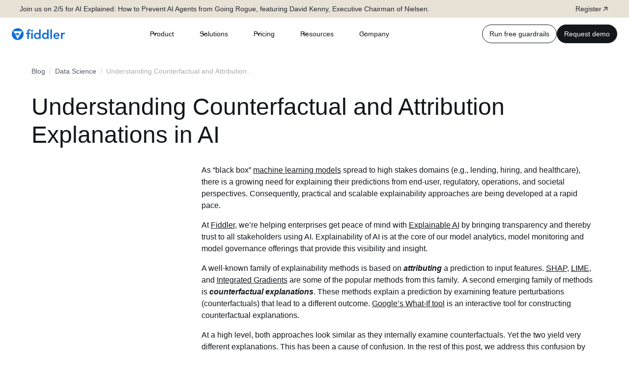

--- FILE ---
content_type: text/html; charset=utf-8
request_url: https://www.fiddler.ai/blog/counterfactual-explainable-vs-attribution-based-explanations
body_size: 31776
content:
<!DOCTYPE html><!-- Last Published: Tue Jan 27 2026 19:54:23 GMT+0000 (Coordinated Universal Time) --><html data-wf-domain="www.fiddler.ai" data-wf-page="67fda64a156dc33e18429909" data-wf-site="67fda64a156dc33e1842992b" data-wf-intellimize-customer-id="117253373" lang="en" data-wf-collection="67fda64a156dc33e18429938" data-wf-item-slug="counterfactual-explainable-vs-attribution-based-explanations"><head><meta charset="utf-8"/><title>Counterfactual vs Attribution Explanations | Fiddler AI Blog</title><meta content="Explore the differences between counterfactual explanations and attribution-based explanations in AI. Learn how Fiddler integrates both to enhance AI transparency." name="description"/><meta content="Understanding Counterfactual and Attribution Explanations in AI | Fiddler AI Blog" property="og:title"/><meta content="Explore the differences between counterfactual explanations and attribution-based explanations in AI. Learn how Fiddler integrates both to enhance AI transparency." property="og:description"/><meta content="https://cdn.prod.website-files.com/67fda64a156dc33e18429935/67fda64a156dc33e1842a142_markus-spiske-iar-afB0QQw-unsplash-1024x683-1.avif" property="og:image"/><meta content="Understanding Counterfactual and Attribution Explanations in AI | Fiddler AI Blog" property="twitter:title"/><meta content="Explore the differences between counterfactual explanations and attribution-based explanations in AI. Learn how Fiddler integrates both to enhance AI transparency." property="twitter:description"/><meta content="https://cdn.prod.website-files.com/67fda64a156dc33e18429935/67fda64a156dc33e1842a142_markus-spiske-iar-afB0QQw-unsplash-1024x683-1.avif" property="twitter:image"/><meta property="og:type" content="website"/><meta content="summary_large_image" name="twitter:card"/><meta content="width=device-width, initial-scale=1" name="viewport"/><link href="https://cdn.prod.website-files.com/67fda64a156dc33e1842992b/css/fdlr-staging.webflow.shared.212c8b6f3.css" rel="stylesheet" type="text/css" integrity="sha384-ISyLbzp6ydR4BgYsJJK2Sk2inAfjxo1Dh6GCh28FvI7j67a0cXR7v6hy4XzZCQcA" crossorigin="anonymous"/><style>@media (min-width:992px) {html.w-mod-js:not(.w-mod-ix) [data-w-id="763d085a-1f64-f8c5-965b-0bc8ec9ca0c8"] {opacity:0;}html.w-mod-js:not(.w-mod-ix) [data-w-id="06ebf2ea-4603-8d4b-bdff-762031bb435d"] {opacity:0;}html.w-mod-js:not(.w-mod-ix) [data-w-id="d4706839-2378-a058-74c3-5b1dd04b423a"] {opacity:0;}}@media (max-width:991px) and (min-width:768px) {html.w-mod-js:not(.w-mod-ix) [data-w-id="763d085a-1f64-f8c5-965b-0bc8ec9ca0c8"] {opacity:0;}html.w-mod-js:not(.w-mod-ix) [data-w-id="06ebf2ea-4603-8d4b-bdff-762031bb435d"] {opacity:0;}html.w-mod-js:not(.w-mod-ix) [data-w-id="d4706839-2378-a058-74c3-5b1dd04b423a"] {opacity:0;}}</style><style>html.w-mod-js:not(.w-mod-ix3) :is([animateCosmos]) {visibility: hidden !important;}</style><link href="https://fonts.googleapis.com" rel="preconnect"/><link href="https://fonts.gstatic.com" rel="preconnect" crossorigin="anonymous"/><script src="https://ajax.googleapis.com/ajax/libs/webfont/1.6.26/webfont.js" type="text/javascript"></script><script type="text/javascript">WebFont.load({  google: {    families: ["Open Sans:300,300italic,400,400italic,600,600italic,700,700italic,800,800italic"]  }});</script><script type="text/javascript">!function(o,c){var n=c.documentElement,t=" w-mod-";n.className+=t+"js",("ontouchstart"in o||o.DocumentTouch&&c instanceof DocumentTouch)&&(n.className+=t+"touch")}(window,document);</script><link href="https://cdn.prod.website-files.com/67fda64a156dc33e1842992b/695d763ee1133a00bc16946b_favicon-32x32.png" rel="shortcut icon" type="image/x-icon"/><link href="https://cdn.prod.website-files.com/67fda64a156dc33e1842992b/695d7670ee7aef79108ed37f_favicon-256x256.png" rel="apple-touch-icon"/><link href="https://www.fiddler.ai/blog/counterfactual-explainable-vs-attribution-based-explanations" rel="canonical"/><style>.anti-flicker, .anti-flicker * {visibility: hidden !important; opacity: 0 !important;}</style><style>[data-wf-hidden-variation], [data-wf-hidden-variation] * {
        display: none !important;
      }</style><script type="text/javascript">localStorage.removeItem('intellimize_opt_out_117253373'); if (localStorage.getItem('intellimize_data_tracking_type') !== 'always') { localStorage.setItem('intellimize_data_tracking_type', 'always'); }</script><script type="text/javascript">(function(e){var s={r:[]};e.wf={r:s.r,ready:t=>{s.r.push(t)}}})(window)</script><script type="text/javascript">(function(e,t,p){var n=document.documentElement,s={p:[],r:[]},u={p:s.p,r:s.r,push:function(e){s.p.push(e)},ready:function(e){s.r.push(e)}};e.intellimize=u,n.className+=" "+p,setTimeout(function(){n.className=n.className.replace(RegExp(" ?"+p),"")},t)})(window, 4000, 'anti-flicker')</script><link href="https://cdn.intellimize.co/snippet/117253373.js" rel="preload" as="script"/><script type="text/javascript">var wfClientScript=document.createElement("script");wfClientScript.src="https://cdn.intellimize.co/snippet/117253373.js",wfClientScript.async=!0,wfClientScript.onerror=function(){document.documentElement.className=document.documentElement.className.replace(RegExp(" ?anti-flicker"),"")},document.head.appendChild(wfClientScript);</script><link href="https://api.intellimize.co" rel="preconnect" crossorigin="true"/><link href="https://log.intellimize.co" rel="preconnect" crossorigin="true"/><link href="https://117253373.intellimizeio.com" rel="preconnect"/><link href="rss.xml" rel="alternate" title="RSS Feed" type="application/rss+xml"/><!-- Google Tag Manager -->
<script>(function(w,d,s,l,i){w[l]=w[l]||[];w[l].push({'gtm.start':
new Date().getTime(),event:'gtm.js'});var f=d.getElementsByTagName(s)[0],
j=d.createElement(s),dl=l!='dataLayer'?'&l='+l:'';j.async=true;j.src=
'https://www.googletagmanager.com/gtm.js?id='+i+dl;f.parentNode.insertBefore(j,f);
})(window,document,'script','dataLayer','GTM-WCMR2TG');</script>

<!-- Sticky UTM -->
<script defer src="https://cdn.jsdelivr.net/npm/js-cookie@3.0.5/dist/js.cookie.min.js"></script>

<script>
  document.addEventListener('DOMContentLoaded', () => {
    const utmParams = ['utm_source', 'utm_medium', 'utm_campaign', 'utm_term', 'utm_content', 'utm_device',
    'gclid', 'gad_source', 'ga_medium', 'ga_campaign', 'ga_content', 'ga_term'];

    const allowedDomains = ['fiddler.ai', 'fdlr-staging.webflow.io'];
    const COOKIE_EXPIRY_DAYS = 1; // Cookie expiration for UTMs (resets with each session)

    // Function to set cookies for UTM parameters
    function setUTMCookies(params) {
        try {
            // Only set domain for fiddler.ai, not for staging
            const cookieOptions = {
                expires: COOKIE_EXPIRY_DAYS,
                path: '/',
                sameSite: 'Lax',
                secure: true
            };

            if (window.location.hostname.includes('fiddler.ai')) {
                cookieOptions.domain = '.fiddler.ai';
            }

            // Clear all UTM cookies first to prevent stale parameters from mixing with new ones
            // Example: If user had utm_source=google&utm_campaign=spring, then returns with only
            // utm_source=linkedin, we want to clear the old campaign to avoid misattribution
            utmParams.forEach(param => {
                Cookies.remove(param, {path: '/', domain: cookieOptions.domain});
            });

            Object.entries(params).forEach(([key, value]) => {
                if (value) {
                    // Set cookie (overwrites on each visit)
                    Cookies.set(key, value, cookieOptions);
                }
            });
        } catch (e) {
            console.error("Error setting UTM cookies:", e);
        }
    }

    // Function to get existing UTM cookies
    function getUTMCookies() {
        return utmParams.reduce((acc, param) => {
            const value = Cookies.get(param);
            if (value) {
                acc[param] = value;
            }
            return acc;
        }, {});
    }

    // Function to get query parameters from the URL
    function getQueryParams() {
        const params = new URLSearchParams(window.location.search);
        return utmParams.reduce((acc, param) => {
            const value = params.get(param);
            if (value) {
                acc[param] = value;
            }
            return acc;
        }, {});
    }

    // Function to append UTM parameters to links for allowed domains only
    function appendUTMToLinks(params) {
        if (!params || Object.keys(params).length === 0) return;

        const links = document.querySelectorAll('a');
        links.forEach(link => {
            try {
                const href = link.getAttribute('href');

                // Handle anchor links (same page navigation)
                if (href?.startsWith('#')) {
                    const currentUrl = new URL(window.location.href);
                    Object.entries(params).forEach(([param, value]) => {
                        if (!currentUrl.searchParams.has(param)) {
                            currentUrl.searchParams.set(param, value);
                        }
                    });
                    currentUrl.hash = href;
                    link.href = currentUrl.toString();
                    return;
                }

                if (!link.href || !link.href.startsWith('http')) return;

                const url = new URL(link.href);

                // Check if the domain is allowed
                if (!allowedDomains.some(domain => url.hostname.endsWith(domain))) return;

                // Skip links explicitly inside or containing 'fs-cmsfilter-field' - resource filter
                if (link.closest('[fs-cmsfilter-field]') || link.classList.contains('resource-filtercms_checkbox')) return;

                Object.entries(params).forEach(([param, value]) => {
                    if (!url.searchParams.has(param)) {
                        url.searchParams.set(param, value);
                    }
                });
                link.href = url.toString();
            } catch (e) {
                console.error("Error processing link:", link.href, e);
            }
        });
    }

    // Function to populate hidden fields in Marketo forms
    function populateMarketoHiddenFields() {
        const utmCookies = getUTMCookies();

        console.log('Populating forms - UTM cookies:', utmCookies);

        // Query all hidden inputs once instead of 36 separate queries
        const allHiddenInputs = document.querySelectorAll('input[type="hidden"]');

        // Create a map of field name -> input elements for fast lookup
        const fieldMap = new Map();
        allHiddenInputs.forEach(input => {
            const name = input.getAttribute('name');
            if (name) {
                if (!fieldMap.has(name)) {
                    fieldMap.set(name, []);
                }
                fieldMap.get(name).push(input);
            }
        });

        // Populate all field variations with cookie values
        utmParams.forEach(param => {
            const value = utmCookies[param] || '';

            // Standard field name
            if (fieldMap.has(param)) {
                fieldMap.get(param).forEach(input => input.value = value);
            }

            // Field with __c suffix
            const cFieldName = `${param}__c`;
            if (fieldMap.has(cFieldName)) {
                fieldMap.get(cFieldName).forEach(input => input.value = value);
            }

            // Field with 'cookie' suffix (underscores removed)
            const cookieFieldName = param.replace(/_/g, '') + 'cookie';
            if (fieldMap.has(cookieFieldName)) {
                fieldMap.get(cookieFieldName).forEach(input => input.value = value);
            }
        });
    }

    // Checks if user landed from outside of the website
    function isUserLandedFromOutside() {
        const referrer = document.referrer;
        return referrer && !allowedDomains.some(domain => referrer.includes(domain));
    }

    // Extract hostname from URL safely and clean it up
    function extractHostnameFromURL(url) {
        try {
            let hostname = new URL(url).hostname;
            // Remove 'www.' prefix if it exists
            hostname = hostname.replace(/^www\./, '');
            return hostname;
        } catch (e) {
            console.error("Invalid URL:", url);
            return "";
        }
    }

    // Set up MutationObserver to handle dynamically added content
    function observeDynamicContent(params) {
        const observer = new MutationObserver((mutations) => {
            let hasLinks = false;
            let hasForms = false;

            mutations.forEach((mutation) => {
                mutation.addedNodes.forEach((node) => {
                    if (node.nodeType === 1) { // Element node
                        // Check for links
                        if (node.tagName === 'A') {
                            hasLinks = true;
                        } else if (node.querySelectorAll) {
                            if (node.querySelectorAll('a').length > 0) {
                                hasLinks = true;
                            }
                            // Check for form fields
                            if (node.querySelectorAll('input[type="hidden"]').length > 0) {
                                hasForms = true;
                            }
                        }
                    }
                });
            });

            // Only update if relevant content was added
            if (hasLinks && params) {
                appendUTMToLinks(params);
            }
            if (hasForms) {
                populateMarketoHiddenFields();
            }
        });

        observer.observe(document.body, {
            childList: true,
            subtree: true
        });
    }

    // Main execution
    let queryParams = getQueryParams();
    let utmCookies = getUTMCookies();

    // If utm_source is chatgpt.com and utm_medium is missing, default to online-referral
    if (queryParams.utm_source === "chatgpt.com" && !queryParams.utm_medium) {
        queryParams.utm_medium = "online-referral";
    }

    // Handle organic/referral traffic detection ONLY if no UTM parameters exist in URL at all
    if (isUserLandedFromOutside() && Object.keys(queryParams).length === 0) {
        const isSearchEngine = /(google|bing|yahoo)\./i.test(document.referrer);
        const hasNoParams = !/[&?]paramX/.test(document.referrer);

        if (isSearchEngine && hasNoParams) {
            if (!queryParams.utm_source) {
                if (document.referrer.includes("google")) queryParams.utm_source = "google";
                if (document.referrer.includes("bing")) queryParams.utm_source = "bing";
                if (document.referrer.includes("yahoo")) queryParams.utm_source = "yahoo";
            }
            if (!queryParams.utm_medium) queryParams.utm_medium = "organic_search";
        } else if (document.referrer) {
            // Check hostname only to avoid false matches in URL paths
            const referrerHostname = extractHostnameFromURL(document.referrer);

            // Map social platforms to clean source names (medium = organic_social)
            const socialPlatforms = {
                instagram: "instagram", facebook: "facebook", linkedin: "linkedin",
                twitter: "twitter", "x.com": "twitter", "t.co": "twitter",
                reddit: "reddit", bluesky: "bluesky", tiktok: "tiktok",
                pinterest: "pinterest", threads: "threads", youtube: "youtube"
            };

            const socialMatch = Object.keys(socialPlatforms).find(platform => referrerHostname.includes(platform));

            if (socialMatch) {
                if (!queryParams.utm_source) queryParams.utm_source = socialPlatforms[socialMatch];
                if (!queryParams.utm_medium) queryParams.utm_medium = "organic_social";
            } else {
                // All other referrers are classified as online-referral
                if (!queryParams.utm_source) queryParams.utm_source = referrerHostname;
                if (!queryParams.utm_medium) queryParams.utm_medium = "online-referral";
            }
        } else {
            if (!queryParams.utm_source) queryParams.utm_source = "Fiddler.ai";
            if (!queryParams.utm_medium) queryParams.utm_medium = "direct";
        }
    }

    // If we have query parameters (from URL or auto-detected), set cookies and add to links
    if (Object.keys(queryParams).length > 0) {
        setUTMCookies(queryParams);
        appendUTMToLinks(queryParams);
        observeDynamicContent(queryParams);
    }
    // Otherwise, use existing cookies for links
    else if (Object.keys(utmCookies).length > 0) {
        appendUTMToLinks(utmCookies);
        observeDynamicContent(utmCookies);
    }
    // If no params or cookies, still observe for forms
    else {
        observeDynamicContent(null);
    }

    // Populate Marketo forms with cookie values
    populateMarketoHiddenFields();
  });
</script>




<!-- Vidyard Embed -->
<script type="text/javascript" async src="https://play.vidyard.com/embed/v4.js"></script>

<!-- Table of Contents -->
<script defer src="https://cdn.jsdelivr.net/npm/@finsweet/attributes-toc@1/toc.js"></script>

<!-- CMS Combine - combines multiple lists-->
<script async src="https://cdn.jsdelivr.net/npm/@finsweet/attributes-cmscombine@1/cmscombine.js"></script>

<!-- CMS Sort -->
<script async src="https://cdn.jsdelivr.net/npm/@finsweet/attributes-cmssort@1/cmssort.js"></script>

<!-- CMS Filter -->
<script async src="https://cdn.jsdelivr.net/npm/@finsweet/attributes-cmsfilter@1/cmsfilter.js"></script>

<!-- CMS Nest -->
<script async src="https://cdn.jsdelivr.net/npm/@finsweet/attributes-cmsnest@1/cmsnest.js"></script>

<!-- Lock body scroll when nav is open -->
<script>
	window.addEventListener('DOMContentLoaded', (event) => {
    $('.navbar_menu-button.w-nav-button').click(function() {
      if ($('body').css('overflow') !== 'hidden') {
        $('body').css('overflow', 'hidden');
      } else {
        $('body').css('overflow', 'auto');
      }
    });
  });

</script><!-- Open Graph -->
<meta property="og:locale" content="en_US" />
<meta property="og:type" content="article" />
<meta property="og:site_name" content="Fiddler AI" />
<meta name="og:url" content="https://www.fiddler.ai/blog/counterfactual-explainable-vs-attribution-based-explanations" />
<meta name="author" content="Ankur Taly and Aalok Shanbhag">

<!-- Twitter -->
<meta name="twitter:card" content="summary_large_image" />
<meta name="twitter:url" content="https://www.fiddler.ai/blog/counterfactual-explainable-vs-attribution-based-explanations" />
<meta name="twitter:domain" value="fiddler.ai" />
<meta name="twitter:title" content="Understanding Counterfactual and Attribution Explanations in AI" />
<meta name="twitter:description" content="Explore the differences between counterfactual explanations and attribution-based explanations in AI. Learn how Fiddler integrates both to enhance AI transparency." />
<meta name="twitter:image" content="https://cdn.prod.website-files.com/67fda64a156dc33e18429935/67fda64a156dc33e1842a142_markus-spiske-iar-afB0QQw-unsplash-1024x683-1.avif" />
<meta name="twitter:image:width" content="800">
<meta name="twitter:image:height" content="418">
<meta name="twitter:image:alt" content="Fiddler">
<meta name="twitter:site" content="@fiddler_ai" />
<meta name="twitter:creator" content="@fiddler_ai" />
<meta name="twitter:label1" value="Written by" />
<meta name="twitter:data1" value="Ankur Taly and Aalok Shanbhag " />

<script type="application/ld+json">
{
  "@context": "https://schema.org",
  "@type": "BlogPosting",
  "mainEntityOfPage": {
    "@type": "WebPage",
    "@id": "https://www.fiddler.ai/blog/counterfactual-explainable-vs-attribution-based-explanations"
  },
  "headline": "Understanding Counterfactual and Attribution Explanations in AI",
  "description": "Explore the differences between counterfactual explanations and attribution-based explanations in AI. Learn how Fiddler integrates both to enhance AI transparency.",
  "image": "https://cdn.prod.website-files.com/67fda64a156dc33e18429935/67fda64a156dc33e1842a142_markus-spiske-iar-afB0QQw-unsplash-1024x683-1.avif",
  "author": {
    "@type": "Person",
    "name": "Ankur Taly and Aalok Shanbhag"
  },
  "publisher": {
    "@type": "Organization",
    "name": "Fiddler AI",
    "logo": {
      "@type": "ImageObject",
      "url": "https://cdn.prod.website-files.com/5e067beb4c88a64e31622d4b/651f09696bb7f6d238c323ce_fiddler-ai-logo.svg"
    }
  },
  "datePublished": "Mar 05, 2020T00:00:00-05:00",
  "dateModified": "Jun 09, 2025T00:00:00-05:00"
}
</script>

<style>
	a {
  	word-wrap: break-word;
  }
  pre.w-code-block {
  	border-radius: .5rem;
    margin-bottom: 1rem;
  }
  p code {
    background: var(--color--gray-100);
    padding: .1em .1rem;
    font-size: .875em;
  }
.youtube-player {
  position: relative;
  padding-bottom: 56.25%;
  height: 0;
  overflow: hidden;
  max-width: 100%;
  background: #000;
  margin: 5px;
}

.youtube-player iframe {
  position: absolute;
  top: 0;
  left: 0;
  width: 100%;
  height: 100%;
  z-index: 100;
  background: transparent;
}

.youtube-player img {
  object-fit: cover;
  display: block;
  left: 0;
  bottom: 0;
  margin: auto;
  max-width: 100%;
  width: 100%;
  position: absolute;
  right: 0;
  top: 0;
  border: none;
  height: auto;
  cursor: pointer;
  -webkit-transition: 0.4s all;
  -moz-transition: 0.4s all;
  transition: 0.4s all;
}

.youtube-player img:hover {
  -webkit-filter: brightness(75%);
  -moz-filter: brightness(75%);
  filter: brightness(75%);
}

.youtube-player .play {
  height: 48px;
  width: 68px;
  left: 50%;
  top: 50%;
  margin-left: -34px;
  margin-top: -24px;
  position: absolute;
  background: url("https://i.ibb.co/j3jcJKv/yt.png") no-repeat;
  cursor: pointer;
}
</style> 

<script src="https://cdn.prod.website-files.com/67fda64a156dc33e1842992b%2F6544eda5f000985a163a8687%2F681fb6726bde1f21395d8d07%2Ffinsweetcomponentsconfig-1.0.2.js" type="module" async="" siteId="67fda64a156dc33e1842992b" finsweet="components"></script></head><body class="body"><div class="global-styles w-embed"><style>
* {
 -webkit-font-smoothing: antialiased;
 -moz-osx-font-smoothing: grayscale;
  font-smooth: never;
}
body{
	position: relative;
}

::selection {
  background-color: #093765; /* Sets the highlight background */
  color: #ffffff;
}
/* For older Firefox versions, use the -moz-prefix */
::-moz-selection {
  background-color: #093765;
  color: #ffffff;
}

/* Snippet gets rid of top margin on first element in any rich text*/
.w-richtext>:first-child {
	margin-top: 0;
}

/* Snippet gets rid of bottom margin on last element in any rich text*/
.w-richtext>:last-child, .w-richtext ol li:last-child, .w-richtext ul li:last-child {
    margin-bottom: 0;
}

/* Snippet makes all link elements listed below to inherit color from their parent */
a, 
.w-tab-link,
.w-nav-link,
.w-dropdown-btn,
.w-dropdown-toggle,
.w-dropdown-link
{
color: inherit;
}

/* Snippet prevents all click and hover interaction with an element */
.clickable-off {
  pointer-events: none;
}

/* Snippet enables all click and hover interaction with an element */
.clickable-on{
  pointer-events: auto;
}

/* Snippet enables you to add class of div-square which creates and maintains a 1:1 dimension of a div.*/
.div-square::after {
  content: "";
  display: block;
  padding-bottom: 100%;
}

/*Hide focus outline for main content element*/
    main:focus-visible {
    outline: -webkit-focus-ring-color auto 0px;
}

/* Make sure containers never lose their center alignment*/
.container-medium, .container-small, .container-large {
  margin-right: auto !important;
  margin-left: auto !important;
}

/*Reset selects, buttons, and links styles*/
.w-input, .w-select, a {
color: inherit;
text-decoration: inherit;
font-size: inherit;
}

/*Apply "..." after 3 lines of text */
.text-style-3lines {
    display: -webkit-box;
    overflow: hidden;
    -webkit-line-clamp: 3;
    -webkit-box-orient: vertical;
}

/* Apply "..." after 2 lines of text */
.text-style-2lines {
    display: -webkit-box;
    overflow: hidden;
    -webkit-line-clamp: 2;
    -webkit-box-orient: vertical;
}
/* Apply "..." at 100% width */
.truncate-width { 
		width: 100%; 
    white-space: nowrap; 
    overflow: hidden; 
    text-overflow: ellipsis; 
}
.truncate {
    display: -webkit-box;
    overflow: hidden;
    -webkit-line-clamp: 1;
    -webkit-box-orient: vertical;
}
/* Removes native scrollbar */
.no-scrollbar {
    -ms-overflow-style: none;  /* IE 10+*/
    overflow: -moz-scrollbars-none;  /* Firefox */
}

.no-scrollbar::-webkit-scrollbar {
    display: none; /* Safari and Chrome*/
}

  .table-component_table {
      table-layout: fixed;
  }
  .table-component_cell{
  vertical-align: top;
  }
 /*.homevideo, .homevideo video {
 	aspect-ratio: 16 / 9;
  width: auto !important;
  } */
</style></div><div class="announcement-banner-copy w-dyn-list"><div role="list" class="anouncement-list w-dyn-items"><div role="listitem" class="announcement-item w-dyn-item"><a class="announcement-banner w-inline-block" data-wf-component-context="%5B%7B%22componentId%22%3A%225236723d-b3b0-0425-c0fb-ef8d5db15ee5%22%2C%22instanceId%22%3A%225199d39a-72f9-b84b-cc65-74644958e3d0%22%7D%5D" data-wf-element-id="5236723d-b3b0-0425-c0fb-ef8d5db15ee8" href="https://www.fiddler.ai/webinars/ai-explained-prevent-rogue-ai-agents" data-wf-cms-context="%5B%7B%22collectionId%22%3A%2267fda64a156dc33e18429ac8%22%2C%22itemId%22%3A%226971620c1405f341800fbc02%22%7D%5D" target="_blank" rel="noopener noreferrer" data-wf-native-id-path="5199d39a-72f9-b84b-cc65-74644958e3d0:5236723d-b3b0-0425-c0fb-ef8d5db15ee8_instance-0" data-wf-ao-click-engagement-tracking="true"><div class="announcement-content"><div class="announcement-content-wrapper"><div class="announcement-text">Join us on 2/5 for AI Explained: How to Prevent AI Agents from Going Rogue, featuring David Kenny, Executive Chairman of Nielsen.</div><div class="announcement-cta"><div class="announcement-text">Register</div><div class="icon-embed-xxsmall w-embed"><svg xmlns="http://www.w3.org/2000/svg" xmlns:xlink="http://www.w3.org/1999/xlink" aria-hidden="true" role="img" class="iconify iconify--tabler" width="100%" height="100%" preserveAspectRatio="xMidYMid meet" viewBox="0 0 24 24"><path fill="none" stroke="var(--color--gray-800)" stroke-linecap="round" stroke-linejoin="round" stroke-width="2" d="M17 7L7 17M8 7h9v9"></path></svg></div></div></div></div></a></div></div></div><header data-wf--navbar--variant="base" class="navbar_section"><div data-animation="default" class="navbar_component w-nav" data-easing2="ease-in-out" data-easing="ease-in-out" data-collapse="medium" data-w-id="afd6cfa8-a5f2-854e-ada1-24a0dd72d83f" role="banner" data-no-scroll="1" data-duration="400" data-doc-height="1"><div class="navbar_container-2"><a href="/" data-wf-native-id-path="31ac553e-9667-e66f-37da-05ca90b9be71:afd6cfa8-a5f2-854e-ada1-24a0dd72d841" data-wf-ao-click-engagement-tracking="true" data-wf-element-id="afd6cfa8-a5f2-854e-ada1-24a0dd72d841" data-wf-component-context="%5B%7B%22componentId%22%3A%2255f2ae38-752c-3a82-0e79-2588c372a5ef%22%2C%22instanceId%22%3A%2231ac553e-9667-e66f-37da-05ca90b9be71%22%7D%5D" class="navbar_logo-link w-nav-brand"><img src="https://cdn.prod.website-files.com/67fda64a156dc33e1842992b/67fda64a156dc33e1842a198_652bc45c3019db77682e02e9bf84f2d4_651f09696bb7f6d238c323ce_fiddler-ai-logo.svg" loading="lazy" width="108" height="25" alt="Fiddler AI logo" data-wf--fiddler-logo--variant="base" class="logo"/></a><nav role="navigation" class="navbar_menu-2 w-nav-menu"><div data-delay="300" data-hover="false" class="navbar_menu-dropdown-2 w-dropdown"><div data-wf-native-id-path="31ac553e-9667-e66f-37da-05ca90b9be71:afd6cfa8-a5f2-854e-ada1-24a0dd72d845" data-wf-ao-click-engagement-tracking="true" data-wf-element-id="afd6cfa8-a5f2-854e-ada1-24a0dd72d845" data-wf-component-context="%5B%7B%22componentId%22%3A%2255f2ae38-752c-3a82-0e79-2588c372a5ef%22%2C%22instanceId%22%3A%2231ac553e-9667-e66f-37da-05ca90b9be71%22%7D%5D" class="navbar_dropdown-toggle-2 w-dropdown-toggle"><div class="dropdown-icon-2 w-embed"><svg width="16" height="16" viewBox="0 0 20 20" fill="none" xmlns="http://www.w3.org/2000/svg">
<path d="M5 7.5L10 12.5L15 7.5" stroke="currentColor" stroke-width="1.5	" stroke-linecap="round" stroke-linejoin="round"/>
</svg></div><div>Product</div></div><nav class="navbar_dropdown-list-2 w-dropdown-list"><div class="navbar_dropdown-container"><div class="navbar_dropdown-content is-product"><div id="w-node-_3e7909f4-4a17-3abb-81d6-964238e76bdc-c372a5ef" class="div-block-396"><a href="/control-plane" referrer="nav" data-wf-native-id-path="31ac553e-9667-e66f-37da-05ca90b9be71:3e7909f4-4a17-3abb-81d6-964238e76bdd" data-wf-ao-click-engagement-tracking="true" data-wf-element-id="3e7909f4-4a17-3abb-81d6-964238e76bdd" data-wf-component-context="%5B%7B%22componentId%22%3A%2255f2ae38-752c-3a82-0e79-2588c372a5ef%22%2C%22instanceId%22%3A%2231ac553e-9667-e66f-37da-05ca90b9be71%22%7D%5D" class="navbar_dropdown-content-featured-2 control-plane w-inline-block"><div class="navbar_dropdown-content-wrapper"><div class="navbar_downdown-content-featured-title"><div class="heading-xsmall text-weight-semibold text-color-white">Control Plane for Agents</div><div class="text-size-small text-color-gray300 text-shadow">Systems of record for the agentic lifecycle</div></div><div class="button-link text-color-white"><div>Explore the vision</div><div class="icon-embed-xxsmall w-embed"><svg xmlns="http://www.w3.org/2000/svg" xmlns:xlink="http://www.w3.org/1999/xlink" aria-hidden="true" role="img" class="iconify iconify--carbon" width="100%" height="100%" preserveAspectRatio="xMidYMid meet" viewBox="0 0 32 32"><path fill="currentColor" d="m18 6l-1.43 1.393L24.15 15H4v2h20.15l-7.58 7.573L18 26l10-10L18 6z"></path></svg></div></div></div></a></div><div class="navbar_dropdown-content-block is-2-cols"><div id="w-node-_3e7909f4-4a17-3abb-81d6-964238e76be9-c372a5ef" class="div-block-395"><a href="/ai-observability" data-wf-native-id-path="31ac553e-9667-e66f-37da-05ca90b9be71:3e7909f4-4a17-3abb-81d6-964238e76bea" data-wf-ao-click-engagement-tracking="true" data-wf-element-id="3e7909f4-4a17-3abb-81d6-964238e76bea" data-wf-component-context="%5B%7B%22componentId%22%3A%2255f2ae38-752c-3a82-0e79-2588c372a5ef%22%2C%22instanceId%22%3A%2231ac553e-9667-e66f-37da-05ca90b9be71%22%7D%5D" class="navbar_dropdown-link-2 w-inline-block"><div class="navbar_icon-holder-2"><div class="icon-embed-xxsmall w-embed"><svg xmlns="http://www.w3.org/2000/svg" xmlns:xlink="http://www.w3.org/1999/xlink" aria-hidden="true" role="img" class="iconify iconify--carbon" width="100%" height="100%" preserveAspectRatio="xMidYMid meet" viewBox="0 0 16 16">
<path fill-rule="evenodd" clip-rule="evenodd" d="M7.99999 0.823647C4.0366 0.823647 0.823631 4.03661 0.823631 8.00001C0.823631 11.9634 4.0366 15.1764 7.99999 15.1764C11.9634 15.1764 15.1763 11.9634 15.1763 8.00001C15.1763 4.03661 11.9634 0.823647 7.99999 0.823647ZM3.16071 4.1618C4.29215 2.73718 6.03939 1.82365 7.99999 1.82365C9.96059 1.82365 11.7078 2.73718 12.8393 4.1618H3.16071ZM2.60456 4.99159C2.10713 5.8818 1.82363 6.90779 1.82363 8.00001C1.82363 11.3336 4.4647 14.0504 7.7686 14.1721L7.56421 13.8087L2.60456 4.99159ZM8.23139 14.1721C11.5353 14.0504 14.1763 11.3336 14.1763 8.00001C14.1763 6.9078 13.8928 5.88181 13.3954 4.99161L8.43578 13.8087L8.23139 14.1721ZM3.84765 5.1618L5.13117 7.44361H6.72482C6.93946 6.95237 7.42964 6.60906 8 6.60906C8.76817 6.60906 9.39091 7.2318 9.39091 7.99997C9.39091 8.76815 8.76817 9.39088 8 9.39088C7.42963 9.39088 6.93946 9.04758 6.72482 8.55633H5.75708L8 12.5437L12.1523 5.1618H3.84765Z" fill="#26272B"/>
</svg></div></div><div class="navbar_item-right"><div class="navbar_item-heading-2">Why Fiddler AI Observability</div><div class="navbar_item-description-2">Test, observe, protect, and govern AI at enterprise scale</div></div></a></div><div id="w-node-_3e7909f4-4a17-3abb-81d6-964238e76bf2-c372a5ef" class="navbar_dropdown-link-list"><a href="/agentic-observability" data-wf-native-id-path="31ac553e-9667-e66f-37da-05ca90b9be71:3e7909f4-4a17-3abb-81d6-964238e76bf3" data-wf-ao-click-engagement-tracking="true" data-wf-element-id="3e7909f4-4a17-3abb-81d6-964238e76bf3" data-wf-component-context="%5B%7B%22componentId%22%3A%2255f2ae38-752c-3a82-0e79-2588c372a5ef%22%2C%22instanceId%22%3A%2231ac553e-9667-e66f-37da-05ca90b9be71%22%7D%5D" class="navbar_dropdown-link-2 w-inline-block"><div class="navbar_icon-holder-2"><div class="icon-embed-xxsmall w-embed"><svg xmlns="http://www.w3.org/2000/svg" xmlns:xlink="http://www.w3.org/1999/xlink" aria-hidden="true" role="img" class="iconify iconify--carbon" width="100%" height="100%" preserveAspectRatio="xMidYMid meet" viewBox="0 0 32 32"><path fill="currentColor" d="M30 20v-8h-8v3h-5V7a2 2 0 0 0-2-2h-5V2H2v8h8V7h5v18a2 2 0 0 0 2 2h5v3h8v-8h-8v3h-5v-8h5v3ZM8 8H4V4h4Zm16 16h4v4h-4Zm0-10h4v4h-4Z"></path></svg></div></div><div class="navbar_item-right"><div class="navbar_item-heading-2">Agentic Observability</div><div class="navbar_item-description-2">End-to-end visibility, context, and control for the agentic lifecycle</div></div></a><a href="/trust-service" data-wf-native-id-path="31ac553e-9667-e66f-37da-05ca90b9be71:3e7909f4-4a17-3abb-81d6-964238e76c03" data-wf-ao-click-engagement-tracking="true" data-wf-element-id="3e7909f4-4a17-3abb-81d6-964238e76c03" data-wf-component-context="%5B%7B%22componentId%22%3A%2255f2ae38-752c-3a82-0e79-2588c372a5ef%22%2C%22instanceId%22%3A%2231ac553e-9667-e66f-37da-05ca90b9be71%22%7D%5D" class="navbar_dropdown-link-2 w-inline-block"><div class="navbar_icon-holder-2"><div class="icon-embed-xxsmall w-embed"><svg xmlns="http://www.w3.org/2000/svg" xmlns:xlink="http://www.w3.org/1999/xlink" aria-hidden="true" role="img" class="iconify iconify--carbon" width="100%" height="100%" preserveAspectRatio="xMidYMid meet" viewBox="0 0 32 32"><path fill="currentColor" d="M14 16.59L11.41 14L10 15.41l4 4l8-8L20.59 10L14 16.59z"></path><path fill="currentColor" d="m16 30l-6.176-3.293A10.982 10.982 0 0 1 4 17V4a2.002 2.002 0 0 1 2-2h20a2.002 2.002 0 0 1 2 2v13a10.982 10.982 0 0 1-5.824 9.707ZM6 4v13a8.985 8.985 0 0 0 4.766 7.942L16 27.733l5.234-2.79A8.985 8.985 0 0 0 26 17V4Z"></path></svg></div></div><div class="navbar_item-right"><div class="navbar_item-heading-2">Fiddler Trust Service</div><div class="navbar_item-description-2">Purpose-built trust models for secure, in-environment evaluation and guardrails</div></div></a><a href="/guardrails" data-wf-native-id-path="31ac553e-9667-e66f-37da-05ca90b9be71:3e7909f4-4a17-3abb-81d6-964238e76bfb" data-wf-ao-click-engagement-tracking="true" data-wf-element-id="3e7909f4-4a17-3abb-81d6-964238e76bfb" data-wf-component-context="%5B%7B%22componentId%22%3A%2255f2ae38-752c-3a82-0e79-2588c372a5ef%22%2C%22instanceId%22%3A%2231ac553e-9667-e66f-37da-05ca90b9be71%22%7D%5D" class="navbar_dropdown-link-2 w-inline-block"><div class="navbar_icon-holder-2"><div class="icon-embed-xxsmall w-embed"><svg xmlns="http://www.w3.org/2000/svg" xmlns:xlink="http://www.w3.org/1999/xlink" aria-hidden="true" role="img" class="iconify iconify--carbon" width="100%" height="100%" preserveAspectRatio="xMidYMid meet" viewBox="0 0 24 24">
<path fill="currentColor" d="M19.25 7.2174C19.25 6.35666 19.2379 6.1247 19.168 5.94104C19.0958 5.75149 18.9783 5.58199 18.8262 5.44787C18.6787 5.31808 18.4656 5.22552 17.6602 4.92346L12.2988 2.91272C12.1894 2.87167 12.128 2.84901 12.081 2.83362C12.0528 2.82435 12.0399 2.82171 12.0361 2.82092C12.0124 2.81749 11.9876 2.81749 11.9639 2.82092C11.96 2.82171 11.9472 2.82435 11.9189 2.83362C11.872 2.84901 11.8106 2.87167 11.7012 2.91272L6.33984 4.92346C5.53435 5.22552 5.32125 5.31808 5.17382 5.44787C5.02164 5.58199 4.90424 5.75149 4.83203 5.94104C4.76213 6.1247 4.75 6.35666 4.74999 7.2174V11.9996C4.74999 14.1745 5.93974 16.117 7.46191 17.7028C8.97564 19.2797 10.7343 20.4159 11.6797 20.9674C11.7988 21.0369 11.8553 21.069 11.8994 21.0905C11.9292 21.105 11.9385 21.1071 11.9473 21.109C11.943 21.1081 11.9464 21.1089 11.958 21.11C11.9693 21.111 11.984 21.1119 12 21.1119C12.016 21.1119 12.0307 21.111 12.042 21.11C12.0536 21.1089 12.057 21.1081 12.0527 21.109C12.0615 21.1071 12.0707 21.105 12.1006 21.0905C12.1447 21.069 12.2012 21.0369 12.3203 20.9674C13.2657 20.4159 15.0243 19.2797 16.5381 17.7028C18.0602 16.117 19.25 14.1745 19.25 11.9996V7.2174ZM12.4697 6.96936C12.7626 6.6767 13.2374 6.6767 13.5303 6.96936C13.8231 7.26219 13.823 7.737 13.5303 8.0299L11.2656 10.2936L14.335 11.8287C14.5505 11.9365 14.7015 12.1417 14.7402 12.3795C14.7788 12.6174 14.7006 12.8594 14.5303 13.0299L11.5303 16.0299C11.2374 16.3228 10.7626 16.3228 10.4697 16.0299C10.177 15.737 10.1769 15.2622 10.4697 14.9694L12.7334 12.7047L9.66503 11.1705C9.4494 11.0627 9.29838 10.8577 9.25976 10.6197C9.22128 10.3819 9.29933 10.1397 9.46972 9.96936L12.4697 6.96936ZM20.75 11.9996C20.75 14.7332 19.2619 17.0304 17.6201 18.7408C15.9701 20.4598 14.0788 21.6773 13.0762 22.2623C12.8785 22.3777 12.662 22.5125 12.3672 22.5758C12.1423 22.624 11.8577 22.624 11.6328 22.5758C11.338 22.5125 11.1215 22.3777 10.9238 22.2623C9.92115 21.6773 8.02986 20.4598 6.37988 18.7408C4.73805 17.0304 3.24999 14.7332 3.24999 11.9996V7.2174C3.24999 6.47937 3.23807 5.91137 3.42968 5.40783C3.5885 4.9905 3.84665 4.61812 4.18163 4.32287C4.58587 3.96663 5.12234 3.77834 5.81347 3.51916L11.1748 1.50842C11.3526 1.44176 11.5443 1.36529 11.75 1.33557C11.9158 1.31165 12.0842 1.31165 12.25 1.33557C12.4557 1.36529 12.6474 1.44176 12.8252 1.50842L18.1865 3.51916C18.8776 3.77834 19.4141 3.96663 19.8184 4.32287C20.1533 4.61812 20.4115 4.9905 20.5703 5.40783C20.7619 5.91137 20.75 6.47937 20.75 7.2174V11.9996Z"/>
</svg></div></div><div class="navbar_item-right"><div class="navbar_item-heading-2">Guardrails</div><div class="navbar_item-description-2">Protect agentic applications with the industry&#x27;s fastest guardrails</div></div></a></div><div id="w-node-_3e7909f4-4a17-3abb-81d6-964238e76c0b-c372a5ef" class="navbar_dropdown-link-list"><a href="/ai-governance-risk-compliance" data-wf-native-id-path="31ac553e-9667-e66f-37da-05ca90b9be71:3e7909f4-4a17-3abb-81d6-964238e76c0c" data-wf-ao-click-engagement-tracking="true" data-wf-element-id="3e7909f4-4a17-3abb-81d6-964238e76c0c" data-wf-component-context="%5B%7B%22componentId%22%3A%2255f2ae38-752c-3a82-0e79-2588c372a5ef%22%2C%22instanceId%22%3A%2231ac553e-9667-e66f-37da-05ca90b9be71%22%7D%5D" class="navbar_dropdown-link-2 w-inline-block"><div class="navbar_icon-holder-2"><div class="icon-embed-xxsmall w-embed"><svg xmlns="http://www.w3.org/2000/svg" xmlns:xlink="http://www.w3.org/1999/xlink" aria-hidden="true" role="img" class="iconify iconify--carbon" width="100%" height="100%" preserveAspectRatio="xMidYMid meet" viewBox="0 0 32 32"><path fill="currentColor" d="m23 30l-2.139-1.013A5.022 5.022 0 0 1 18 24.467V18h10v6.468a5.022 5.022 0 0 1-2.861 4.52Zm-3-10v4.468a3.012 3.012 0 0 0 1.717 2.71l1.283.608l1.283-.607A3.012 3.012 0 0 0 26 24.468V20Z"></path><path fill="currentColor" d="M16 28H6V4h8v6a2.006 2.006 0 0 0 2 2h6v3h2v-5a.91.91 0 0 0-.3-.7l-7-7A.909.909 0 0 0 16 2H6a2.006 2.006 0 0 0-2 2v24a2.006 2.006 0 0 0 2 2h10Zm0-23.6l5.6 5.6H16Z"></path></svg></div></div><div class="navbar_item-right"><div class="navbar_item-heading-2">AI Governance, Risk Management, and Compliance<br/></div><div class="navbar_item-description-2">Centralized control and accountability for enterprise AI governance and compliance</div></div></a><a href="/responsible-ai" data-wf-native-id-path="31ac553e-9667-e66f-37da-05ca90b9be71:3e7909f4-4a17-3abb-81d6-964238e76c15" data-wf-ao-click-engagement-tracking="true" data-wf-element-id="3e7909f4-4a17-3abb-81d6-964238e76c15" data-wf-component-context="%5B%7B%22componentId%22%3A%2255f2ae38-752c-3a82-0e79-2588c372a5ef%22%2C%22instanceId%22%3A%2231ac553e-9667-e66f-37da-05ca90b9be71%22%7D%5D" class="navbar_dropdown-link-2 w-inline-block"><div class="navbar_icon-holder-2"><div class="icon-embed-xxsmall w-embed"><svg xmlns="http://www.w3.org/2000/svg" xmlns:xlink="http://www.w3.org/1999/xlink" aria-hidden="true" role="img" class="iconify iconify--carbon" width="100%" height="100%" preserveAspectRatio="xMidYMid meet" viewBox="0 0 32 32"><path fill="currentColor" d="M20 16a5 5 0 0 0 10 0a1 1 0 0 0-.105-.447l-3.999-7.997a1 1 0 0 0-.045-.081A1 1 0 0 0 25 7h-6.178A3.02 3.02 0 0 0 17 5.184V2h-2v3.184A3.02 3.02 0 0 0 13.178 7H7a1 1 0 0 0-.894.553l-4 8A1 1 0 0 0 2 16a5 5 0 0 0 10 0a1 1 0 0 0-.105-.447L8.618 9h4.56A3.02 3.02 0 0 0 15 10.815V28H6v2h20v-2h-9V10.816A3.02 3.02 0 0 0 18.822 9h4.56l-3.277 6.553A1 1 0 0 0 20 16M7 19a3 3 0 0 1-2.815-2h5.63A3 3 0 0 1 7 19m2.382-4H4.618L7 10.236ZM16 9a1 1 0 1 1 1-1a1 1 0 0 1-1 1m9 10a3 3 0 0 1-2.815-2h5.63A3 3 0 0 1 25 19m0-8.764L27.382 15h-4.764Z"></path></svg></div></div><div class="navbar_item-right"><div class="navbar_item-heading-2">Responsible AI<br/></div><div class="navbar_item-description-2">Mitigate bias and build a responsible AI culture</div></div></a><a href="/mlops" data-wf-native-id-path="31ac553e-9667-e66f-37da-05ca90b9be71:3e7909f4-4a17-3abb-81d6-964238e76c1e" data-wf-ao-click-engagement-tracking="true" data-wf-element-id="3e7909f4-4a17-3abb-81d6-964238e76c1e" data-wf-component-context="%5B%7B%22componentId%22%3A%2255f2ae38-752c-3a82-0e79-2588c372a5ef%22%2C%22instanceId%22%3A%2231ac553e-9667-e66f-37da-05ca90b9be71%22%7D%5D" class="navbar_dropdown-link-2 w-inline-block"><div class="navbar_icon-holder-2"><div class="icon-embed-xxsmall w-embed"><svg xmlns="http://www.w3.org/2000/svg" xmlns:xlink="http://www.w3.org/1999/xlink" aria-hidden="true" role="img" class="iconify iconify--carbon" width="100%" height="100%" preserveAspectRatio="xMidYMid meet" viewBox="0 0 32 32"><path fill="currentColor" d="M27 24a2.96 2.96 0 0 0-1.285.3l-4.3-4.3H18v2h2.586l3.715 3.715A3 3 0 0 0 24 27a3 3 0 1 0 3-3m0 4a1 1 0 1 1 1-1a1 1 0 0 1-1 1m0-15a2.995 2.995 0 0 0-2.816 2H18v2h6.184A2.995 2.995 0 1 0 27 13m0 4a1 1 0 1 1 1-1a1 1 0 0 1-1 1m0-15a3.003 3.003 0 0 0-3 3a3 3 0 0 0 .348 1.373L20.596 10H18v2h3.404l4.4-4.252A2.999 2.999 0 1 0 27 2m0 4a1 1 0 1 1 1-1a1 1 0 0 1-1 1"></path><path fill="currentColor" d="M18 6h2V4h-2a3.98 3.98 0 0 0-3 1.382A3.98 3.98 0 0 0 12 4h-1a9.01 9.01 0 0 0-9 9v6a9.01 9.01 0 0 0 9 9h1a3.98 3.98 0 0 0 3-1.382A3.98 3.98 0 0 0 18 28h2v-2h-2a2 2 0 0 1-2-2V8a2 2 0 0 1 2-2m-6 20h-1a7.005 7.005 0 0 1-6.92-6H6v-2H4v-4h3a3.003 3.003 0 0 0 3-3V9H8v2a1 1 0 0 1-1 1H4.08A7.005 7.005 0 0 1 11 6h1a2 2 0 0 1 2 2v4h-2v2h2v4h-2a3.003 3.003 0 0 0-3 3v2h2v-2a1 1 0 0 1 1-1h2v4a2 2 0 0 1-2 2"></path></svg></div></div><div class="navbar_item-right"><div class="navbar_item-heading-2">ML Observability</div><div class="navbar_item-description-2">Deliver high performing AI solutions at scale</div></div></a></div></div><div id="w-node-_3e7909f4-4a17-3abb-81d6-964238e76c26-c372a5ef" class="navbar_dropdown-content-bottom-2"><div class="navbar_bottom-bar-left"><div id="w-node-_3e7909f4-4a17-3abb-81d6-964238e76c28-c372a5ef">Ready to get started?</div><a href="/demo" data-wf-native-id-path="31ac553e-9667-e66f-37da-05ca90b9be71:3e7909f4-4a17-3abb-81d6-964238e76c2a" data-wf-ao-click-engagement-tracking="true" data-wf-element-id="3e7909f4-4a17-3abb-81d6-964238e76c2a" data-wf-component-context="%5B%7B%22componentId%22%3A%2255f2ae38-752c-3a82-0e79-2588c372a5ef%22%2C%22instanceId%22%3A%2231ac553e-9667-e66f-37da-05ca90b9be71%22%7D%5D" class="button-link is-blue-500">Request demo</a></div></div></div></div></nav></div><div data-delay="300" data-hover="false" data-w-id="afd6cfa8-a5f2-854e-ada1-24a0dd72d8ac" class="navbar_menu-dropdown-2 w-dropdown"><div data-wf-native-id-path="31ac553e-9667-e66f-37da-05ca90b9be71:afd6cfa8-a5f2-854e-ada1-24a0dd72d8ad" data-wf-ao-click-engagement-tracking="true" data-wf-element-id="afd6cfa8-a5f2-854e-ada1-24a0dd72d8ad" data-wf-component-context="%5B%7B%22componentId%22%3A%2255f2ae38-752c-3a82-0e79-2588c372a5ef%22%2C%22instanceId%22%3A%2231ac553e-9667-e66f-37da-05ca90b9be71%22%7D%5D" class="navbar_dropdown-toggle-2 w-dropdown-toggle"><div class="dropdown-icon-2 w-embed"><svg width="16" height="16" viewBox="0 0 20 20" fill="none" xmlns="http://www.w3.org/2000/svg">
<path d="M5 7.5L10 12.5L15 7.5" stroke="currentColor" stroke-width="1.5	" stroke-linecap="round" stroke-linejoin="round"/>
</svg></div><div>Solutions</div></div><nav class="navbar_dropdown-list-2 w-dropdown-list"><div class="navbar_dropdown-container"><div class="navbar_dropdown-content is-solutions"><div class="navbar_dropdown-content-block is-3cols"><div id="w-node-_4bce9a95-3967-bdf8-93ec-ddd169fee016-c372a5ef" class="navbar_dropdown-solutions"><div id="w-node-_7e7647be-f267-b77a-0cee-d2a6d04ab12b-c372a5ef" class="navbar_dropdown-link-list"><div class="navbar_item-subhead-2">Industry</div><a href="/solutions/government" id="w-node-afd6cfa8-a5f2-854e-ada1-24a0dd72d8b8-c372a5ef" data-wf-native-id-path="31ac553e-9667-e66f-37da-05ca90b9be71:afd6cfa8-a5f2-854e-ada1-24a0dd72d8b8" data-wf-ao-click-engagement-tracking="true" data-wf-element-id="afd6cfa8-a5f2-854e-ada1-24a0dd72d8b8" data-wf-component-context="%5B%7B%22componentId%22%3A%2255f2ae38-752c-3a82-0e79-2588c372a5ef%22%2C%22instanceId%22%3A%2231ac553e-9667-e66f-37da-05ca90b9be71%22%7D%5D" class="navbar_dropdown-link-2 w-inline-block"><div class="navbar_item-right"><div class="navbar_item-heading-2">Government<br/></div><div class="navbar_item-description-2">Mission-critical AI for defense and intelligence operations</div></div></a><a href="/solutions/healthcare" id="w-node-afd6cfa8-a5f2-854e-ada1-24a0dd72d8bf-c372a5ef" data-wf-native-id-path="31ac553e-9667-e66f-37da-05ca90b9be71:afd6cfa8-a5f2-854e-ada1-24a0dd72d8bf" data-wf-ao-click-engagement-tracking="true" data-wf-element-id="afd6cfa8-a5f2-854e-ada1-24a0dd72d8bf" data-wf-component-context="%5B%7B%22componentId%22%3A%2255f2ae38-752c-3a82-0e79-2588c372a5ef%22%2C%22instanceId%22%3A%2231ac553e-9667-e66f-37da-05ca90b9be71%22%7D%5D" class="navbar_dropdown-link-2 w-inline-block"><div class="navbar_item-right"><div class="navbar_item-heading-2">Healthcare<br/></div><div class="navbar_item-description-2">Deploy agents for clinical care and patient outcomes safely</div></div></a><a href="/solutions/insurance" data-wf-native-id-path="31ac553e-9667-e66f-37da-05ca90b9be71:f1a94d44-8221-3796-91e3-1f8be04fc17e" data-wf-ao-click-engagement-tracking="true" data-wf-element-id="f1a94d44-8221-3796-91e3-1f8be04fc17e" data-wf-component-context="%5B%7B%22componentId%22%3A%2255f2ae38-752c-3a82-0e79-2588c372a5ef%22%2C%22instanceId%22%3A%2231ac553e-9667-e66f-37da-05ca90b9be71%22%7D%5D" class="navbar_dropdown-link-2 w-inline-block"><div class="navbar_item-right"><div class="navbar_item-heading-2">Insurance<br/></div><div class="navbar_item-description-2">Scale trusted agents across insurance claims, underwriting, and risk assessment</div></div></a></div></div><div id="w-node-_1fbf333f-d674-a4ab-6a5e-8b89badd3954-c372a5ef" class="navbar_dropdown-solutions"><div id="w-node-_1fbf333f-d674-a4ab-6a5e-8b89badd3955-c372a5ef" class="navbar_dropdown-link-list"><div class="navbar_item-subhead-2">Use Cases</div><a href="/solutions/customer-experience" data-wf-native-id-path="31ac553e-9667-e66f-37da-05ca90b9be71:1fbf333f-d674-a4ab-6a5e-8b89badd3974" data-wf-ao-click-engagement-tracking="true" data-wf-element-id="1fbf333f-d674-a4ab-6a5e-8b89badd3974" data-wf-component-context="%5B%7B%22componentId%22%3A%2255f2ae38-752c-3a82-0e79-2588c372a5ef%22%2C%22instanceId%22%3A%2231ac553e-9667-e66f-37da-05ca90b9be71%22%7D%5D" class="navbar_dropdown-link-2 w-inline-block"><div class="navbar_item-right"><div class="navbar_item-heading-2">Customer Experience</div><div class="navbar_item-description-2">Deliver agentic experiences that delight customers</div></div></a><a href="/solutions/lifetime-value" data-wf-native-id-path="31ac553e-9667-e66f-37da-05ca90b9be71:1fbf333f-d674-a4ab-6a5e-8b89badd397a" data-wf-ao-click-engagement-tracking="true" data-wf-element-id="1fbf333f-d674-a4ab-6a5e-8b89badd397a" data-wf-component-context="%5B%7B%22componentId%22%3A%2255f2ae38-752c-3a82-0e79-2588c372a5ef%22%2C%22instanceId%22%3A%2231ac553e-9667-e66f-37da-05ca90b9be71%22%7D%5D" class="navbar_dropdown-link-2 w-inline-block"><div class="navbar_item-right"><div class="navbar_item-heading-2">Lifetime Value<br/></div><div class="navbar_item-description-2">Maximize customer lifetime value with agentic AI</div></div></a><a href="/solutions/lending-and-trading" id="w-node-_1fbf333f-d674-a4ab-6a5e-8b89badd3981-c372a5ef" data-wf-native-id-path="31ac553e-9667-e66f-37da-05ca90b9be71:1fbf333f-d674-a4ab-6a5e-8b89badd3981" data-wf-ao-click-engagement-tracking="true" data-wf-element-id="1fbf333f-d674-a4ab-6a5e-8b89badd3981" data-wf-component-context="%5B%7B%22componentId%22%3A%2255f2ae38-752c-3a82-0e79-2588c372a5ef%22%2C%22instanceId%22%3A%2231ac553e-9667-e66f-37da-05ca90b9be71%22%7D%5D" class="navbar_dropdown-link-2 w-inline-block"><div class="navbar_item-right"><div class="navbar_item-heading-2">Lending and Trading<br/></div><div class="navbar_item-description-2">Run autonomous financial AI operations at scale</div></div></a></div></div><div id="w-node-afd6cfa8-a5f2-854e-ada1-24a0dd72d8da-c372a5ef" class="navbar_dropdown-link-list"><div id="w-node-afd6cfa8-a5f2-854e-ada1-24a0dd72d8db-c372a5ef" class="navbar_item-subhead-2">Partners</div><a href="/partners/amazon-sagemaker-ai" data-wf-native-id-path="31ac553e-9667-e66f-37da-05ca90b9be71:afd6cfa8-a5f2-854e-ada1-24a0dd72d8dd" data-wf-ao-click-engagement-tracking="true" data-wf-element-id="afd6cfa8-a5f2-854e-ada1-24a0dd72d8dd" data-wf-component-context="%5B%7B%22componentId%22%3A%2255f2ae38-752c-3a82-0e79-2588c372a5ef%22%2C%22instanceId%22%3A%2231ac553e-9667-e66f-37da-05ca90b9be71%22%7D%5D" class="navbar_dropdown-link-2 w-inline-block"><div class="navbar_item-right"><div class="navbar_item-heading-2">Amazon SageMaker AI<br/></div><div class="navbar_item-description-2">Unified MLOps for scalable model lifecycle management</div></div></a><a data-wf-native-id-path="31ac553e-9667-e66f-37da-05ca90b9be71:afd6cfa8-a5f2-854e-ada1-24a0dd72d8e4" data-wf-ao-click-engagement-tracking="true" data-wf-element-id="afd6cfa8-a5f2-854e-ada1-24a0dd72d8e4" data-wf-component-context="%5B%7B%22componentId%22%3A%2255f2ae38-752c-3a82-0e79-2588c372a5ef%22%2C%22instanceId%22%3A%2231ac553e-9667-e66f-37da-05ca90b9be71%22%7D%5D" href="https://cloud.google.com/blog/topics/partners/built-with-google-ai-achieve-better-observability-for-ml-models-with-fiddler-ai" target="_blank" class="navbar_dropdown-link-2 w-inline-block"><div class="navbar_item-right"><div class="navbar_item-heading-2">Google Cloud<br/></div><div class="navbar_item-description-2">Deploy safe and trustworthy AI applications on Vertex AI</div></div></a><a href="/partners/nvidia" id="w-node-afd6cfa8-a5f2-854e-ada1-24a0dd72d8eb-c372a5ef" data-wf-native-id-path="31ac553e-9667-e66f-37da-05ca90b9be71:afd6cfa8-a5f2-854e-ada1-24a0dd72d8eb" data-wf-ao-click-engagement-tracking="true" data-wf-element-id="afd6cfa8-a5f2-854e-ada1-24a0dd72d8eb" data-wf-component-context="%5B%7B%22componentId%22%3A%2255f2ae38-752c-3a82-0e79-2588c372a5ef%22%2C%22instanceId%22%3A%2231ac553e-9667-e66f-37da-05ca90b9be71%22%7D%5D" class="navbar_dropdown-link-2 w-inline-block"><div class="navbar_item-right"><div class="navbar_item-heading-2">NVIDIA NIM and NeMo Guardrails<br/></div><div class="navbar_item-description-2">Monitor and protect LLM applications</div></div></a><a id="w-node-afd6cfa8-a5f2-854e-ada1-24a0dd72d8f2-c372a5ef" data-wf-native-id-path="31ac553e-9667-e66f-37da-05ca90b9be71:afd6cfa8-a5f2-854e-ada1-24a0dd72d8f2" data-wf-ao-click-engagement-tracking="true" data-wf-element-id="afd6cfa8-a5f2-854e-ada1-24a0dd72d8f2" data-wf-component-context="%5B%7B%22componentId%22%3A%2255f2ae38-752c-3a82-0e79-2588c372a5ef%22%2C%22instanceId%22%3A%2231ac553e-9667-e66f-37da-05ca90b9be71%22%7D%5D" href="/blog/accelerating-the-production-of-ai-solutions-with-fiddler-and-databricks-integration" class="navbar_dropdown-link-2 w-inline-block"><div class="navbar_item-right"><div class="navbar_item-heading-2">Databricks<br/></div><div class="navbar_item-description-2">Accelerate production ML with a streamlined MLOps experience</div></div></a><a data-wf-native-id-path="31ac553e-9667-e66f-37da-05ca90b9be71:afd6cfa8-a5f2-854e-ada1-24a0dd72d8f9" data-wf-ao-click-engagement-tracking="true" data-wf-element-id="afd6cfa8-a5f2-854e-ada1-24a0dd72d8f9" data-wf-component-context="%5B%7B%22componentId%22%3A%2255f2ae38-752c-3a82-0e79-2588c372a5ef%22%2C%22instanceId%22%3A%2231ac553e-9667-e66f-37da-05ca90b9be71%22%7D%5D" href="/blog/fiddler-mpm-integration-for-datadog-apm" class="navbar_dropdown-link-2 w-inline-block"><div class="navbar_item-right"><div class="navbar_item-heading-2">Datadog<br/></div><div class="navbar_item-description-2">Gain complete visibility into the performance of your AI applications</div></div></a><div id="w-node-afd6cfa8-a5f2-854e-ada1-24a0dd72d900-c372a5ef" class="navbar_dropdown-button-wrapper"><a href="/partners" data-wf-native-id-path="31ac553e-9667-e66f-37da-05ca90b9be71:afd6cfa8-a5f2-854e-ada1-24a0dd72d901" data-wf-ao-click-engagement-tracking="true" data-wf-element-id="afd6cfa8-a5f2-854e-ada1-24a0dd72d901" data-wf-component-context="%5B%7B%22componentId%22%3A%2255f2ae38-752c-3a82-0e79-2588c372a5ef%22%2C%22instanceId%22%3A%2231ac553e-9667-e66f-37da-05ca90b9be71%22%7D%5D" class="button-link is-blue-500 w-inline-block"><div>Become a partner</div><div class="button-icon w-embed"><svg width="currentWidth" height="currentHeight" viewBox="0 0 24 24" fill="none" xmlns="http://www.w3.org/2000/svg">
  <g id="arrow-narrow-right">
  	<path id="Icon" d="M4 12H20M20 12L14 6M20 12L14 18" stroke="var(--color--blue-500)" stroke-width="2" stroke-linecap="round" stroke-linejoin="round"/>
  </g>
</svg></div></a></div></div></div><div id="w-node-afd6cfa8-a5f2-854e-ada1-24a0dd72d905-c372a5ef" class="navbar_dropdown-content-right-2"><div class="navbar_dropdown-content-wrapper"><div class="navbar_item-subhead-2">Case Studies</div><a data-wf-native-id-path="31ac553e-9667-e66f-37da-05ca90b9be71:afd6cfa8-a5f2-854e-ada1-24a0dd72d909" data-wf-ao-click-engagement-tracking="true" data-wf-element-id="afd6cfa8-a5f2-854e-ada1-24a0dd72d909" data-wf-component-context="%5B%7B%22componentId%22%3A%2255f2ae38-752c-3a82-0e79-2588c372a5ef%22%2C%22instanceId%22%3A%2231ac553e-9667-e66f-37da-05ca90b9be71%22%7D%5D" href="/customers/us-navy" class="navbar_dropdown-link-2 link-hover featured w-inline-block"><div class="navbar_logo-holder"><img width="Auto" height="Auto" alt="" src="https://cdn.prod.website-files.com/67fda64a156dc33e1842992b/67fda64a156dc33e1842a3e8_us-navy-min.png" loading="lazy" srcset="https://cdn.prod.website-files.com/67fda64a156dc33e1842992b/67fda64a156dc33e1842a3e8_us-navy-min-p-500.png 500w, https://cdn.prod.website-files.com/67fda64a156dc33e1842992b/67fda64a156dc33e1842a3e8_us-navy-min.png 750w" sizes="100vw"/></div><div class="navbar_item-right"><div class="navbar_item-heading-2 margin-bottom-0">U.S. Navy decreased 97% time needed to update the ATR models</div></div></a><a data-wf-native-id-path="31ac553e-9667-e66f-37da-05ca90b9be71:afd6cfa8-a5f2-854e-ada1-24a0dd72d90f" data-wf-ao-click-engagement-tracking="true" data-wf-element-id="afd6cfa8-a5f2-854e-ada1-24a0dd72d90f" data-wf-component-context="%5B%7B%22componentId%22%3A%2255f2ae38-752c-3a82-0e79-2588c372a5ef%22%2C%22instanceId%22%3A%2231ac553e-9667-e66f-37da-05ca90b9be71%22%7D%5D" href="/customers/integral-ad-science" class="navbar_dropdown-link-2 link-hover featured w-inline-block"><div class="navbar_logo-holder"><img width="Auto" height="Auto" alt="" src="https://cdn.prod.website-files.com/67fda64a156dc33e1842992b/67fda64a156dc33e1842a400_IAS%20logo%20dark.svg" loading="lazy"/></div><div class="navbar_item-right"><div class="navbar_item-heading-2 margin-bottom-0">Integral Ad Science scales transparent and compliant AI products with AI Observability<br/></div></div></a><div class="navbar_dropdown-button-wrapper"><a href="/customers" data-wf-native-id-path="31ac553e-9667-e66f-37da-05ca90b9be71:afd6cfa8-a5f2-854e-ada1-24a0dd72d91d" data-wf-ao-click-engagement-tracking="true" data-wf-element-id="afd6cfa8-a5f2-854e-ada1-24a0dd72d91d" data-wf-component-context="%5B%7B%22componentId%22%3A%2255f2ae38-752c-3a82-0e79-2588c372a5ef%22%2C%22instanceId%22%3A%2231ac553e-9667-e66f-37da-05ca90b9be71%22%7D%5D" class="button-link is-blue-500 w-inline-block"><div>See customers</div><div class="button-icon w-embed"><svg width="currentWidth" height="currentHeight" viewBox="0 0 24 24" fill="none" xmlns="http://www.w3.org/2000/svg">
  <g id="arrow-narrow-right">
  	<path id="Icon" d="M4 12H20M20 12L14 6M20 12L14 18" stroke="var(--color--blue-500)" stroke-width="2" stroke-linecap="round" stroke-linejoin="round"/>
  </g>
</svg></div></a></div></div></div></div></div></nav></div><div data-delay="300" data-hover="false" data-w-id="afd6cfa8-a5f2-854e-ada1-24a0dd72d921" class="navbar_menu-dropdown-2 w-dropdown"><div data-wf-native-id-path="31ac553e-9667-e66f-37da-05ca90b9be71:afd6cfa8-a5f2-854e-ada1-24a0dd72d922" data-wf-ao-click-engagement-tracking="true" data-wf-element-id="afd6cfa8-a5f2-854e-ada1-24a0dd72d922" data-wf-component-context="%5B%7B%22componentId%22%3A%2255f2ae38-752c-3a82-0e79-2588c372a5ef%22%2C%22instanceId%22%3A%2231ac553e-9667-e66f-37da-05ca90b9be71%22%7D%5D" class="navbar_dropdown-toggle-2 w-dropdown-toggle"><div class="dropdown-icon-2 w-embed"><svg width="16" height="16" viewBox="0 0 20 20" fill="none" xmlns="http://www.w3.org/2000/svg">
<path d="M5 7.5L10 12.5L15 7.5" stroke="currentColor" stroke-width="1.5	" stroke-linecap="round" stroke-linejoin="round"/>
</svg></div><div>Pricing</div></div><nav class="navbar_dropdown-list-2 w-dropdown-list"><div class="navbar_dropdown-container"><div class="navbar_dropdown-content is-2-cols"><div class="navbar_dropdown-content-block is-2-cols"><div id="w-node-afd6cfa8-a5f2-854e-ada1-24a0dd72d92a-c372a5ef" class="navbar_dropdown-link-list"><a href="/pricing" data-wf-native-id-path="31ac553e-9667-e66f-37da-05ca90b9be71:afd6cfa8-a5f2-854e-ada1-24a0dd72d92b" data-wf-ao-click-engagement-tracking="true" data-wf-element-id="afd6cfa8-a5f2-854e-ada1-24a0dd72d92b" data-wf-component-context="%5B%7B%22componentId%22%3A%2255f2ae38-752c-3a82-0e79-2588c372a5ef%22%2C%22instanceId%22%3A%2231ac553e-9667-e66f-37da-05ca90b9be71%22%7D%5D" class="navbar_dropdown-link-2 w-inline-block"><div class="navbar_item-right"><div class="navbar_item-heading-2">Pricing Plans</div><div class="navbar_item-description-2">Choose the plan that’s right for you</div></div></a></div><div id="w-node-afd6cfa8-a5f2-854e-ada1-24a0dd72d938-c372a5ef" class="navbar_dropdown-link-list"><a href="/build-vs-buy" data-wf-native-id-path="31ac553e-9667-e66f-37da-05ca90b9be71:117eb926-dd74-a073-2fc5-728eee805e7d" data-wf-ao-click-engagement-tracking="true" data-wf-element-id="117eb926-dd74-a073-2fc5-728eee805e7d" data-wf-component-context="%5B%7B%22componentId%22%3A%2255f2ae38-752c-3a82-0e79-2588c372a5ef%22%2C%22instanceId%22%3A%2231ac553e-9667-e66f-37da-05ca90b9be71%22%7D%5D" class="navbar_dropdown-link-2 link-hover w-inline-block"><div class="navbar_item-right"><div class="navbar_item-heading-2 margin-bottom-0">Build vs Buy</div><div class="navbar_item-description-2">Key considerations for buying AI Observability solution</div></div></a></div></div><div id="w-node-afd6cfa8-a5f2-854e-ada1-24a0dd72d947-c372a5ef" class="navbar_dropdown-content-right-2"><div class="navbar_dropdown-content-wrapper"><a href="/contact-sales" data-wf-native-id-path="31ac553e-9667-e66f-37da-05ca90b9be71:afd6cfa8-a5f2-854e-ada1-24a0dd72d94f" data-wf-ao-click-engagement-tracking="true" data-wf-element-id="afd6cfa8-a5f2-854e-ada1-24a0dd72d94f" data-wf-component-context="%5B%7B%22componentId%22%3A%2255f2ae38-752c-3a82-0e79-2588c372a5ef%22%2C%22instanceId%22%3A%2231ac553e-9667-e66f-37da-05ca90b9be71%22%7D%5D" class="navbar_dropdown-link-2 link-hover w-inline-block"><div class="navbar_item-right"><div class="navbar_item-heading-2 margin-bottom-0">Contact Sales<br/></div><div class="navbar_item-description-2">Have questions about pricing, plans, or Fiddler?</div></div></a></div></div></div></div></nav></div><div data-delay="300" data-hover="false" data-w-id="afd6cfa8-a5f2-854e-ada1-24a0dd72d956" class="navbar_menu-dropdown-2 w-dropdown"><div data-wf-native-id-path="31ac553e-9667-e66f-37da-05ca90b9be71:afd6cfa8-a5f2-854e-ada1-24a0dd72d957" data-wf-ao-click-engagement-tracking="true" data-wf-element-id="afd6cfa8-a5f2-854e-ada1-24a0dd72d957" data-wf-component-context="%5B%7B%22componentId%22%3A%2255f2ae38-752c-3a82-0e79-2588c372a5ef%22%2C%22instanceId%22%3A%2231ac553e-9667-e66f-37da-05ca90b9be71%22%7D%5D" class="navbar_dropdown-toggle-2 w-dropdown-toggle"><div class="dropdown-icon-2 w-embed"><svg width="16" height="16" viewBox="0 0 20 20" fill="none" xmlns="http://www.w3.org/2000/svg">
<path d="M5 7.5L10 12.5L15 7.5" stroke="currentColor" stroke-width="1.5	" stroke-linecap="round" stroke-linejoin="round"/>
</svg></div><div>Resources</div></div><nav class="navbar_dropdown-list-2 w-dropdown-list"><div class="navbar_dropdown-container"><div class="navbar_dropdown-content is-2-cols"><div class="navbar_dropdown-content-block is-2-cols"><div id="w-node-afd6cfa8-a5f2-854e-ada1-24a0dd72d95f-c372a5ef" class="navbar_dropdown-link-list"><div class="navbar_item-subhead-2">Learn</div><a href="/resources" data-wf-native-id-path="31ac553e-9667-e66f-37da-05ca90b9be71:afd6cfa8-a5f2-854e-ada1-24a0dd72d962" data-wf-ao-click-engagement-tracking="true" data-wf-element-id="afd6cfa8-a5f2-854e-ada1-24a0dd72d962" data-wf-component-context="%5B%7B%22componentId%22%3A%2255f2ae38-752c-3a82-0e79-2588c372a5ef%22%2C%22instanceId%22%3A%2231ac553e-9667-e66f-37da-05ca90b9be71%22%7D%5D" class="navbar_dropdown-link-2 w-inline-block"><div class="navbar_item-right"><div class="navbar_item-heading-2">Resource Library<br/></div><div class="navbar_item-description-2">Discover reports, videos, and research</div></div></a><a data-wf-native-id-path="31ac553e-9667-e66f-37da-05ca90b9be71:afd6cfa8-a5f2-854e-ada1-24a0dd72d969" data-wf-ao-click-engagement-tracking="true" data-wf-element-id="afd6cfa8-a5f2-854e-ada1-24a0dd72d969" data-wf-component-context="%5B%7B%22componentId%22%3A%2255f2ae38-752c-3a82-0e79-2588c372a5ef%22%2C%22instanceId%22%3A%2231ac553e-9667-e66f-37da-05ca90b9be71%22%7D%5D" href="https://docs.fiddler.ai/" class="navbar_dropdown-link-2 w-inline-block"><div class="navbar_item-right"><div class="navbar_item-heading-2">Docs<br/></div><div class="navbar_item-description-2">Get in-depth user guides and technical documentation</div></div></a><a href="/blog" id="w-node-afd6cfa8-a5f2-854e-ada1-24a0dd72d970-c372a5ef" data-wf-native-id-path="31ac553e-9667-e66f-37da-05ca90b9be71:afd6cfa8-a5f2-854e-ada1-24a0dd72d970" data-wf-ao-click-engagement-tracking="true" data-wf-element-id="afd6cfa8-a5f2-854e-ada1-24a0dd72d970" data-wf-component-context="%5B%7B%22componentId%22%3A%2255f2ae38-752c-3a82-0e79-2588c372a5ef%22%2C%22instanceId%22%3A%2231ac553e-9667-e66f-37da-05ca90b9be71%22%7D%5D" class="navbar_dropdown-link-2 w-inline-block"><div class="navbar_item-right"><div class="navbar_item-heading-2">Blog<br/></div><div class="navbar_item-description-2">Read product updates, data science research, and company news</div></div></a><a href="/ai-forward" id="w-node-afd6cfa8-a5f2-854e-ada1-24a0dd72d977-c372a5ef" data-wf-native-id-path="31ac553e-9667-e66f-37da-05ca90b9be71:afd6cfa8-a5f2-854e-ada1-24a0dd72d977" data-wf-ao-click-engagement-tracking="true" data-wf-element-id="afd6cfa8-a5f2-854e-ada1-24a0dd72d977" data-wf-component-context="%5B%7B%22componentId%22%3A%2255f2ae38-752c-3a82-0e79-2588c372a5ef%22%2C%22instanceId%22%3A%2231ac553e-9667-e66f-37da-05ca90b9be71%22%7D%5D" class="navbar_dropdown-link-2 w-inline-block"><div class="navbar_item-right"><div class="navbar_item-heading-2">AI Forward Summit<br/></div><div class="navbar_item-description-2">Watch recordings on how to operationalize production LLMs, and maximize the value of AI</div></div></a></div><div id="w-node-afd6cfa8-a5f2-854e-ada1-24a0dd72d97e-c372a5ef" class="navbar_dropdown-link-list"><div class="navbar_item-subhead-2">Connect</div><a href="/events" data-wf-native-id-path="31ac553e-9667-e66f-37da-05ca90b9be71:afd6cfa8-a5f2-854e-ada1-24a0dd72d981" data-wf-ao-click-engagement-tracking="true" data-wf-element-id="afd6cfa8-a5f2-854e-ada1-24a0dd72d981" data-wf-component-context="%5B%7B%22componentId%22%3A%2255f2ae38-752c-3a82-0e79-2588c372a5ef%22%2C%22instanceId%22%3A%2231ac553e-9667-e66f-37da-05ca90b9be71%22%7D%5D" class="navbar_dropdown-link-2 w-inline-block"><div class="navbar_item-right"><div class="navbar_item-heading-2">Events<br/></div><div class="navbar_item-description-2">Find out about upcoming events</div></div></a><a data-wf-native-id-path="31ac553e-9667-e66f-37da-05ca90b9be71:afd6cfa8-a5f2-854e-ada1-24a0dd72d988" data-wf-ao-click-engagement-tracking="true" data-wf-element-id="afd6cfa8-a5f2-854e-ada1-24a0dd72d988" data-wf-component-context="%5B%7B%22componentId%22%3A%2255f2ae38-752c-3a82-0e79-2588c372a5ef%22%2C%22instanceId%22%3A%2231ac553e-9667-e66f-37da-05ca90b9be71%22%7D%5D" href="/resources?type=Webinar#all" class="navbar_dropdown-link-2 w-inline-block"><div class="navbar_item-right"><div class="navbar_item-heading-2">Webinars<br/></div><div class="navbar_item-description-2">Learn from industry experts on pressing issues in MLOps and LLMOps</div></div></a><a href="/contact-sales" id="w-node-afd6cfa8-a5f2-854e-ada1-24a0dd72d98f-c372a5ef" data-wf-native-id-path="31ac553e-9667-e66f-37da-05ca90b9be71:afd6cfa8-a5f2-854e-ada1-24a0dd72d98f" data-wf-ao-click-engagement-tracking="true" data-wf-element-id="afd6cfa8-a5f2-854e-ada1-24a0dd72d98f" data-wf-component-context="%5B%7B%22componentId%22%3A%2255f2ae38-752c-3a82-0e79-2588c372a5ef%22%2C%22instanceId%22%3A%2231ac553e-9667-e66f-37da-05ca90b9be71%22%7D%5D" class="navbar_dropdown-link-2 w-inline-block"><div class="navbar_item-right"><div class="navbar_item-heading-2">Contact Us<br/></div><div class="navbar_item-description-2">Get in touch with the Fiddler team</div></div></a></div></div><a id="w-node-afd6cfa8-a5f2-854e-ada1-24a0dd72d99d-c372a5ef" data-wf-native-id-path="31ac553e-9667-e66f-37da-05ca90b9be71:afd6cfa8-a5f2-854e-ada1-24a0dd72d99d" data-wf-ao-click-engagement-tracking="true" data-wf-element-id="afd6cfa8-a5f2-854e-ada1-24a0dd72d99d" data-wf-component-context="%5B%7B%22componentId%22%3A%2255f2ae38-752c-3a82-0e79-2588c372a5ef%22%2C%22instanceId%22%3A%2231ac553e-9667-e66f-37da-05ca90b9be71%22%7D%5D" href="/guardrails-benchmarks" class="navbar_dropdown-content-featured-2 w-inline-block"><div class="navbar_dropdown-content-wrapper"><div class="navbar_featured-link-2"><div class="navbar_item-featured-img-wrapper"><img sizes="100vw" srcset="https://cdn.prod.website-files.com/67fda64a156dc33e1842992b/68bb5f1381cfd88f61c3ab79_nav_img-benchmarks-p-500.png 500w, https://cdn.prod.website-files.com/67fda64a156dc33e1842992b/68bb5f1381cfd88f61c3ab79_nav_img-benchmarks-p-800.png 800w, https://cdn.prod.website-files.com/67fda64a156dc33e1842992b/68bb5f1381cfd88f61c3ab79_nav_img-benchmarks-p-1080.png 1080w, https://cdn.prod.website-files.com/67fda64a156dc33e1842992b/68bb5f1381cfd88f61c3ab79_nav_img-benchmarks.png 1288w" alt="The 2025 Enterprise Guardrails Benchmarks Report sneak peek" src="https://cdn.prod.website-files.com/67fda64a156dc33e1842992b/68bb5f1381cfd88f61c3ab79_nav_img-benchmarks.png" loading="lazy" class="navbar_item-featured-img"/></div><div class="navbar_item-featured"><div class="navbar_item-heading-2 margin-bottom-0">2025 Enterprise Guardrails Benchmarks Report</div><div class="navbar_item-description-2">Which guardrails solution is right for your organization? One size never fits all — and the stakes couldn&#x27;t be higher.</div><div class="button-link is-blue-500"><div>Read report</div><div class="button-icon w-embed"><svg width="currentWidth" height="currentHeight" viewBox="0 0 24 24" fill="none" xmlns="http://www.w3.org/2000/svg">
  <g id="arrow-narrow-right">
  	<path id="Icon" d="M4 12H20M20 12L14 6M20 12L14 18" stroke="var(--color--blue-500)" stroke-width="2" stroke-linecap="round" stroke-linejoin="round"/>
  </g>
</svg></div></div></div></div></div></a></div></div></nav></div><div data-delay="300" data-hover="false" data-w-id="afd6cfa8-a5f2-854e-ada1-24a0dd72d9ab" class="navbar_menu-dropdown-2 w-dropdown"><div data-wf-native-id-path="31ac553e-9667-e66f-37da-05ca90b9be71:afd6cfa8-a5f2-854e-ada1-24a0dd72d9ac" data-wf-ao-click-engagement-tracking="true" data-wf-element-id="afd6cfa8-a5f2-854e-ada1-24a0dd72d9ac" data-wf-component-context="%5B%7B%22componentId%22%3A%2255f2ae38-752c-3a82-0e79-2588c372a5ef%22%2C%22instanceId%22%3A%2231ac553e-9667-e66f-37da-05ca90b9be71%22%7D%5D" class="navbar_dropdown-toggle-2 w-dropdown-toggle"><div class="dropdown-icon-2 w-embed"><svg width="16" height="16" viewBox="0 0 20 20" fill="none" xmlns="http://www.w3.org/2000/svg">
<path d="M5 7.5L10 12.5L15 7.5" stroke="currentColor" stroke-width="1.5	" stroke-linecap="round" stroke-linejoin="round"/>
</svg></div><div>Company</div></div><nav class="navbar_dropdown-list-2 w-dropdown-list"><div class="navbar_dropdown-container"><div class="navbar_dropdown-content is-company"><div class="navbar_dropdown-content-block is-company"><div id="w-node-afd6cfa8-a5f2-854e-ada1-24a0dd72d9b4-c372a5ef" class="navbar_dropdown-link-list"><div class="navbar_item-subhead-2">Company</div><a href="/about" data-wf-native-id-path="31ac553e-9667-e66f-37da-05ca90b9be71:afd6cfa8-a5f2-854e-ada1-24a0dd72d9b7" data-wf-ao-click-engagement-tracking="true" data-wf-element-id="afd6cfa8-a5f2-854e-ada1-24a0dd72d9b7" data-wf-component-context="%5B%7B%22componentId%22%3A%2255f2ae38-752c-3a82-0e79-2588c372a5ef%22%2C%22instanceId%22%3A%2231ac553e-9667-e66f-37da-05ca90b9be71%22%7D%5D" class="navbar_dropdown-link-2 w-inline-block"><div class="navbar_item-right"><div class="navbar_item-heading-2">About Us<br/></div><div class="navbar_item-description-2">Our mission and who we are</div></div></a><a href="/customers" data-wf-native-id-path="31ac553e-9667-e66f-37da-05ca90b9be71:afd6cfa8-a5f2-854e-ada1-24a0dd72d9be" data-wf-ao-click-engagement-tracking="true" data-wf-element-id="afd6cfa8-a5f2-854e-ada1-24a0dd72d9be" data-wf-component-context="%5B%7B%22componentId%22%3A%2255f2ae38-752c-3a82-0e79-2588c372a5ef%22%2C%22instanceId%22%3A%2231ac553e-9667-e66f-37da-05ca90b9be71%22%7D%5D" class="navbar_dropdown-link-2 w-inline-block"><div class="navbar_item-right"><div class="navbar_item-heading-2">Customers<br/></div><div class="navbar_item-description-2">Learn how customers use Fiddler</div></div></a><a href="/careers" id="w-node-afd6cfa8-a5f2-854e-ada1-24a0dd72d9c5-c372a5ef" data-wf-native-id-path="31ac553e-9667-e66f-37da-05ca90b9be71:afd6cfa8-a5f2-854e-ada1-24a0dd72d9c5" data-wf-ao-click-engagement-tracking="true" data-wf-element-id="afd6cfa8-a5f2-854e-ada1-24a0dd72d9c5" data-wf-component-context="%5B%7B%22componentId%22%3A%2255f2ae38-752c-3a82-0e79-2588c372a5ef%22%2C%22instanceId%22%3A%2231ac553e-9667-e66f-37da-05ca90b9be71%22%7D%5D" class="navbar_dropdown-link-2 w-inline-block"><div class="navbar_item-right"><div class="navbar_text-wrapper"><div class="navbar_item-heading-2">Careers<br/></div><div class="badge-2 is-badge-small is-blue"><div>We&#x27;re hiring!</div></div></div><div class="navbar_item-description-2">Join fiddler to build trustworthy and responsible AI solutions</div></div></a><a href="/newsroom" id="w-node-afd6cfa8-a5f2-854e-ada1-24a0dd72d9d0-c372a5ef" data-wf-native-id-path="31ac553e-9667-e66f-37da-05ca90b9be71:afd6cfa8-a5f2-854e-ada1-24a0dd72d9d0" data-wf-ao-click-engagement-tracking="true" data-wf-element-id="afd6cfa8-a5f2-854e-ada1-24a0dd72d9d0" data-wf-component-context="%5B%7B%22componentId%22%3A%2255f2ae38-752c-3a82-0e79-2588c372a5ef%22%2C%22instanceId%22%3A%2231ac553e-9667-e66f-37da-05ca90b9be71%22%7D%5D" class="navbar_dropdown-link-2 w-inline-block"><div class="navbar_item-right"><div class="navbar_item-heading-2">Newsroom<br/></div><div class="navbar_item-description-2">Explore recent news and press releases</div></div></a><a href="/security" data-wf-native-id-path="31ac553e-9667-e66f-37da-05ca90b9be71:afd6cfa8-a5f2-854e-ada1-24a0dd72d9d7" data-wf-ao-click-engagement-tracking="true" data-wf-element-id="afd6cfa8-a5f2-854e-ada1-24a0dd72d9d7" data-wf-component-context="%5B%7B%22componentId%22%3A%2255f2ae38-752c-3a82-0e79-2588c372a5ef%22%2C%22instanceId%22%3A%2231ac553e-9667-e66f-37da-05ca90b9be71%22%7D%5D" class="navbar_dropdown-link-2 w-inline-block"><div class="navbar_item-right"><div class="navbar_item-heading-2">Security</div><div class="navbar_item-description-2">Enterprise-grade security and compliance standards</div></div></a></div><div id="w-node-afd6cfa8-a5f2-854e-ada1-24a0dd72d9dd-c372a5ef" class="navbar_dropdown-link-list"><div class="navbar_item-subhead-2">Featured News</div><a data-wf-native-id-path="31ac553e-9667-e66f-37da-05ca90b9be71:afd6cfa8-a5f2-854e-ada1-24a0dd72d9ec" data-wf-ao-click-engagement-tracking="true" data-wf-element-id="afd6cfa8-a5f2-854e-ada1-24a0dd72d9ec" data-wf-component-context="%5B%7B%22componentId%22%3A%2255f2ae38-752c-3a82-0e79-2588c372a5ef%22%2C%22instanceId%22%3A%2231ac553e-9667-e66f-37da-05ca90b9be71%22%7D%5D" href="https://apnews.com/press-release/business-wire/fiddler-raises-30m-series-c-to-power-the-control-plane-for-ai-agents-b8024d32b16c47a09bafeb8499953878" target="_blank" class="navbar_dropdown-link-2 featured w-inline-block"><div class="navbar_icon-holder-2"><div class="icon-embed-xxsmall w-embed"><svg width="100%" height="100%" viewBox="0 0 24 24" fill="none" xmlns="http://www.w3.org/2000/svg">
<path d="M4.5 22V17M4.5 7V2M2 4.5H7M2 19.5H7M13 3L11.2658 7.50886C10.9838 8.24209 10.8428 8.60871 10.6235 8.91709C10.4292 9.1904 10.1904 9.42919 9.91709 9.62353C9.60871 9.8428 9.24209 9.98381 8.50886 10.2658L4 12L8.50886 13.7342C9.24209 14.0162 9.60871 14.1572 9.91709 14.3765C10.1904 14.5708 10.4292 14.8096 10.6235 15.0829C10.8428 15.3913 10.9838 15.7579 11.2658 16.4911L13 21L14.7342 16.4911C15.0162 15.7579 15.1572 15.3913 15.3765 15.0829C15.5708 14.8096 15.8096 14.5708 16.0829 14.3765C16.3913 14.1572 16.7579 14.0162 17.4911 13.7342L22 12L17.4911 10.2658C16.7579 9.98381 16.3913 9.8428 16.0829 9.62353C15.8096 9.42919 15.5708 9.1904 15.3765 8.91709C15.1572 8.60871 15.0162 8.24209 14.7342 7.50886L13 3Z" stroke="currentColor" stroke-width="2" stroke-linecap="round" stroke-linejoin="round"/>
</svg></div></div><div class="navbar_item-right"><div class="navbar_item-heading-2">AP News: Fiddler Raises $30M Series C to Power the Control Plane for AI Agents<br/></div></div></a><a data-wf-native-id-path="31ac553e-9667-e66f-37da-05ca90b9be71:afd6cfa8-a5f2-854e-ada1-24a0dd72d9e0" data-wf-ao-click-engagement-tracking="true" data-wf-element-id="afd6cfa8-a5f2-854e-ada1-24a0dd72d9e0" data-wf-component-context="%5B%7B%22componentId%22%3A%2255f2ae38-752c-3a82-0e79-2588c372a5ef%22%2C%22instanceId%22%3A%2231ac553e-9667-e66f-37da-05ca90b9be71%22%7D%5D" href="https://www.linkedin.com/posts/jason-salt_everyone-wants-ai-agents-how-do-you-secure-activity-7362211842955358208-Y26I/" target="_blank" class="navbar_dropdown-link-2 featured w-inline-block"><div class="navbar_icon-holder-2"><div class="icon-embed-xxsmall w-embed"><svg width="100%" height="100%" viewBox="0 0 24 24" fill="none" xmlns="http://www.w3.org/2000/svg">
<path d="M4.5 22V17M4.5 7V2M2 4.5H7M2 19.5H7M13 3L11.2658 7.50886C10.9838 8.24209 10.8428 8.60871 10.6235 8.91709C10.4292 9.1904 10.1904 9.42919 9.91709 9.62353C9.60871 9.8428 9.24209 9.98381 8.50886 10.2658L4 12L8.50886 13.7342C9.24209 14.0162 9.60871 14.1572 9.91709 14.3765C10.1904 14.5708 10.4292 14.8096 10.6235 15.0829C10.8428 15.3913 10.9838 15.7579 11.2658 16.4911L13 21L14.7342 16.4911C15.0162 15.7579 15.1572 15.3913 15.3765 15.0829C15.5708 14.8096 15.8096 14.5708 16.0829 14.3765C16.3913 14.1572 16.7579 14.0162 17.4911 13.7342L22 12L17.4911 10.2658C16.7579 9.98381 16.3913 9.8428 16.0829 9.62353C15.8096 9.42919 15.5708 9.1904 15.3765 8.91709C15.1572 8.60871 15.0162 8.24209 14.7342 7.50886L13 3Z" stroke="currentColor" stroke-width="2" stroke-linecap="round" stroke-linejoin="round"/>
</svg></div></div><div class="navbar_item-right"><div class="navbar_item-heading-2">CB Insights: AI Agents Need Security</div></div></a><a data-wf-native-id-path="31ac553e-9667-e66f-37da-05ca90b9be71:afd6cfa8-a5f2-854e-ada1-24a0dd72d9e6" data-wf-ao-click-engagement-tracking="true" data-wf-element-id="afd6cfa8-a5f2-854e-ada1-24a0dd72d9e6" data-wf-component-context="%5B%7B%22componentId%22%3A%2255f2ae38-752c-3a82-0e79-2588c372a5ef%22%2C%22instanceId%22%3A%2231ac553e-9667-e66f-37da-05ca90b9be71%22%7D%5D" href="https://www.bloomberg.com/news/articles/2024-06-17/ai-equipped-underwater-drones-helping-us-navy-scan-for-threats" target="_blank" class="navbar_dropdown-link-2 featured w-inline-block"><div class="navbar_icon-holder-2"><div class="icon-embed-xxsmall w-embed"><svg width="100%" height="100%" viewBox="0 0 24 24" fill="none" xmlns="http://www.w3.org/2000/svg">
<path d="M4.5 22V17M4.5 7V2M2 4.5H7M2 19.5H7M13 3L11.2658 7.50886C10.9838 8.24209 10.8428 8.60871 10.6235 8.91709C10.4292 9.1904 10.1904 9.42919 9.91709 9.62353C9.60871 9.8428 9.24209 9.98381 8.50886 10.2658L4 12L8.50886 13.7342C9.24209 14.0162 9.60871 14.1572 9.91709 14.3765C10.1904 14.5708 10.4292 14.8096 10.6235 15.0829C10.8428 15.3913 10.9838 15.7579 11.2658 16.4911L13 21L14.7342 16.4911C15.0162 15.7579 15.1572 15.3913 15.3765 15.0829C15.5708 14.8096 15.8096 14.5708 16.0829 14.3765C16.3913 14.1572 16.7579 14.0162 17.4911 13.7342L22 12L17.4911 10.2658C16.7579 9.98381 16.3913 9.8428 16.0829 9.62353C15.8096 9.42919 15.5708 9.1904 15.3765 8.91709C15.1572 8.60871 15.0162 8.24209 14.7342 7.50886L13 3Z" stroke="currentColor" stroke-width="2" stroke-linecap="round" stroke-linejoin="round"/>
</svg></div></div><div class="navbar_item-right"><div class="navbar_item-heading-2">Bloomberg: AI-Equipped Underwater Drones Helping US Navy Scan for Threats</div></div></a><a data-wf-native-id-path="31ac553e-9667-e66f-37da-05ca90b9be71:afd6cfa8-a5f2-854e-ada1-24a0dd72d9f2" data-wf-ao-click-engagement-tracking="true" data-wf-element-id="afd6cfa8-a5f2-854e-ada1-24a0dd72d9f2" data-wf-component-context="%5B%7B%22componentId%22%3A%2255f2ae38-752c-3a82-0e79-2588c372a5ef%22%2C%22instanceId%22%3A%2231ac553e-9667-e66f-37da-05ca90b9be71%22%7D%5D" href="https://www.cbinsights.com/research/report/artificial-intelligence-top-startups-2025/" target="_blank" class="navbar_dropdown-link-2 featured w-inline-block"><div class="navbar_icon-holder-2"><div class="icon-embed-xxsmall w-embed"><svg width="100%" height="100%" viewBox="0 0 24 24" fill="none" xmlns="http://www.w3.org/2000/svg">
<path d="M4.5 22V17M4.5 7V2M2 4.5H7M2 19.5H7M13 3L11.2658 7.50886C10.9838 8.24209 10.8428 8.60871 10.6235 8.91709C10.4292 9.1904 10.1904 9.42919 9.91709 9.62353C9.60871 9.8428 9.24209 9.98381 8.50886 10.2658L4 12L8.50886 13.7342C9.24209 14.0162 9.60871 14.1572 9.91709 14.3765C10.1904 14.5708 10.4292 14.8096 10.6235 15.0829C10.8428 15.3913 10.9838 15.7579 11.2658 16.4911L13 21L14.7342 16.4911C15.0162 15.7579 15.1572 15.3913 15.3765 15.0829C15.5708 14.8096 15.8096 14.5708 16.0829 14.3765C16.3913 14.1572 16.7579 14.0162 17.4911 13.7342L22 12L17.4911 10.2658C16.7579 9.98381 16.3913 9.8428 16.0829 9.62353C15.8096 9.42919 15.5708 9.1904 15.3765 8.91709C15.1572 8.60871 15.0162 8.24209 14.7342 7.50886L13 3Z" stroke="currentColor" stroke-width="2" stroke-linecap="round" stroke-linejoin="round"/>
</svg></div></div><div class="navbar_item-right"><div class="navbar_item-heading-2">CB Insights AI 100: The most promising artificial intelligence startups of 2025</div></div></a></div></div><a href="/careers" id="w-node-afd6cfa8-a5f2-854e-ada1-24a0dd72d9f8-c372a5ef" data-wf-native-id-path="31ac553e-9667-e66f-37da-05ca90b9be71:afd6cfa8-a5f2-854e-ada1-24a0dd72d9f8" data-wf-ao-click-engagement-tracking="true" data-wf-element-id="afd6cfa8-a5f2-854e-ada1-24a0dd72d9f8" data-wf-component-context="%5B%7B%22componentId%22%3A%2255f2ae38-752c-3a82-0e79-2588c372a5ef%22%2C%22instanceId%22%3A%2231ac553e-9667-e66f-37da-05ca90b9be71%22%7D%5D" class="navbar_dropdown-content-featured-2 w-inline-block"><div class="navbar_dropdown-content-wrapper"><div class="navbar_featured-link-2"><div class="navbar_item-featured-img-wrapper"><img sizes="100vw" srcset="https://cdn.prod.website-files.com/67fda64a156dc33e1842992b/67fda64a156dc33e1842a3fa_nav_img-team.avif 500w, https://cdn.prod.website-files.com/67fda64a156dc33e1842992b/67fda64a156dc33e1842a3fa_nav_img-team.avif 800w, https://cdn.prod.website-files.com/67fda64a156dc33e1842992b/67fda64a156dc33e1842a3fa_nav_img-team.avif 1080w, https://cdn.prod.website-files.com/67fda64a156dc33e1842992b/67fda64a156dc33e1842a3fa_nav_img-team.avif 1500w" alt="" src="https://cdn.prod.website-files.com/67fda64a156dc33e1842992b/67fda64a156dc33e1842a3fa_nav_img-team.avif" loading="lazy" class="navbar_item-featured-img"/></div><div class="navbar_item-featured"><div class="navbar_item-heading-2 margin-bottom-0">We&#x27;re on a mission to build trust into AI</div><div class="button-link is-blue-500"><div>Join us</div><div class="button-icon w-embed"><svg width="currentWidth" height="currentHeight" viewBox="0 0 24 24" fill="none" xmlns="http://www.w3.org/2000/svg">
  <g id="arrow-narrow-right">
  	<path id="Icon" d="M4 12H20M20 12L14 6M20 12L14 18" stroke="var(--color--blue-500)" stroke-width="2" stroke-linecap="round" stroke-linejoin="round"/>
  </g>
</svg></div></div></div></div></div></a></div></div></nav></div></nav><div class="navbar_menu-cta"><div class="navbar_button-wrapper"><a data-wf-native-id-path="31ac553e-9667-e66f-37da-05ca90b9be71:de214aef-ba83-7458-4904-65307dbcb269" data-wf-ao-click-engagement-tracking="true" data-wf-element-id="de214aef-ba83-7458-4904-65307dbcb269" data-wf-component-context="%5B%7B%22componentId%22%3A%2255f2ae38-752c-3a82-0e79-2588c372a5ef%22%2C%22instanceId%22%3A%2231ac553e-9667-e66f-37da-05ca90b9be71%22%7D%5D" href="/free-guardrails" data-wf-event-ids="" class="button-secondary is-button-xsmall w-inline-block"><div>Run free guardrails</div></a><a href="/demo" data-wf--button-xsmall--variant="black" data-wf-native-id-path="31ac553e-9667-e66f-37da-05ca90b9be71:0bb25ba5-ecb6-03f0-ebdf-0e119f1f8f9a:0bb25ba5-ecb6-03f0-ebdf-0e119f1f8f96" data-wf-ao-click-engagement-tracking="true" data-wf-element-id="0bb25ba5-ecb6-03f0-ebdf-0e119f1f8f96" data-wf-component-context="%5B%7B%22componentId%22%3A%2255f2ae38-752c-3a82-0e79-2588c372a5ef%22%2C%22instanceId%22%3A%2231ac553e-9667-e66f-37da-05ca90b9be71%22%7D%2C%7B%22componentId%22%3A%220bb25ba5-ecb6-03f0-ebdf-0e119f1f8f96%22%2C%22instanceId%22%3A%220bb25ba5-ecb6-03f0-ebdf-0e119f1f8f9a%22%7D%5D" data-wf-event-ids="" class="button is-button-xsmall w-inline-block"><div>Request demo</div></a></div><div class="navbar_menu-button w-nav-button"><div class="menu-icon_component"><div class="menu-icon_line-top-2"></div><div class="menu-icon_line-middle-2"><div class="menu-icon_line-middle-inner"></div></div><div class="menu-icon_line-bottom-2"></div></div></div></div></div></div></header><div class="section padding-bottom-0"><div class="container"><div class="breadcrumbs-wrapper"><ol itemscope="https://schema.org/BreadcrumbList" itemtype="https://schema.org/BreadcrumbList" role="list" class="breadcrumb-list w-list-unstyled"><li itemtype="https://schema.org/ListItem" itemprop="itemListElement" itemscope="https://schema.org/ListItem" class="breadcrumb-item"><a itemprop="item" data-wf-native-id-path="83d57b1c-574e-8679-5673-c17b420c0856" data-wf-ao-click-engagement-tracking="true" data-wf-element-id="83d57b1c-574e-8679-5673-c17b420c0856" href="/blog" class="breadcrumbs-item-link w-inline-block"><div itemprop="name">Blog</div></a><div class="w-embed"><meta itemprop="position" content="1" /></div><div class="breadcrumbs-divider"><div>/</div></div></li><li itemtype="https://schema.org/ListItem" itemprop="itemListElement" itemscope="https://schema.org/ListItem" class="breadcrumb-item"><div class="w-dyn-list"><div role="list" class="w-dyn-items"><div role="listitem" class="w-dyn-item"><a aria-label="breadcrumb link" itemprop="item" data-wf-native-id-path="83d57b1c-574e-8679-5673-c17b420c0861_instance-0" data-wf-ao-click-engagement-tracking="true" data-wf-element-id="83d57b1c-574e-8679-5673-c17b420c0861" data-wf-cms-context="%5B%7B%22collectionId%22%3A%2267fda64a156dc33e184299b9%22%2C%22itemId%22%3A%2267fda64a156dc33e1842a3ad%22%7D%5D" href="/blog-categories/data-science" class="breadcrumbs-item-link w-inline-block"><div itemprop="name">Data Science</div></a></div></div></div><div class="w-embed"><meta itemprop="position" content="2" /></div><div class="breadcrumbs-divider"><div>/</div></div></li><li itemtype="https://schema.org/ListItem" itemprop="itemListElement" itemscope="https://schema.org/ListItem" class="breadcrumb-item"><div class="breadcrumbs-item-link current-gray truncate"><div itemprop="name">Understanding Counterfactual and Attribution Explanations in AI</div></div><div class="w-embed"><meta itemprop="position" content="3" /></div></li></ol></div><div class="blog-post_header"><div class="margin-bottom margin-xsmall"><div class="margin-bottom margin-xsmall"><div><h1 class="heading-large">Understanding Counterfactual and Attribution Explanations in AI</h1></div></div><div class="subtitle-medium w-condition-invisible w-dyn-bind-empty"></div></div><div class="blog-post_header-img-wrapper w-condition-invisible"><img src="https://cdn.prod.website-files.com/67fda64a156dc33e18429935/67fda64a156dc33e1842a142_markus-spiske-iar-afB0QQw-unsplash-1024x683-1.avif" loading="lazy" alt="" class="blog-post_header-img w-condition-invisible"/></div></div></div></div><div class="section padding-top-0"><div class="container"><div class="blog-post_wrapper"><div class="blog-post_details-wrapper"><div class="margin-bottom margin-small"><div id="w-node-_763d085a-1f64-f8c5-965b-0bc8ec9ca0c8-18429909" data-w-id="763d085a-1f64-f8c5-965b-0bc8ec9ca0c8" class="blog-post_details-container"><div><div class="blog-post_date"><div class="blog-post_date-text">Published</div><div class="blog-post_date-text">March 5, 2020</div></div><div class="blog-post_date-modified w-condition-invisible"><div class="blog-post_date-text">Last Edited</div><div class="blog-post_date-text">July 15, 2025</div></div><div class="blog-post_category-list-wrapper w-dyn-list"><div role="list" class="blog-post_category-list categories-list w-dyn-items"><div role="listitem" class="blog-post_category-item w-dyn-item"><a aria-label="Blog category link" data-wf-native-id-path="5a272cbb-e51f-ac5b-2f40-458ebefe3776_instance-0" data-wf-ao-click-engagement-tracking="true" data-wf-element-id="5a272cbb-e51f-ac5b-2f40-458ebefe3776" data-wf-cms-context="%5B%7B%22collectionId%22%3A%2267fda64a156dc33e184299b9%22%2C%22itemId%22%3A%2267fda64a156dc33e1842a3ad%22%7D%5D" href="/blog-categories/data-science" class="blog-post_category-link w-inline-block"><div class="blog-post_category">Data Science</div></a></div><div role="listitem" class="blog-post_category-item w-dyn-item"><a aria-label="Blog category link" data-wf-native-id-path="5a272cbb-e51f-ac5b-2f40-458ebefe3776_instance-1" data-wf-ao-click-engagement-tracking="true" data-wf-element-id="5a272cbb-e51f-ac5b-2f40-458ebefe3776" data-wf-cms-context="%5B%7B%22collectionId%22%3A%2267fda64a156dc33e184299b9%22%2C%22itemId%22%3A%2267fda64a156dc33e1842a3b0%22%7D%5D" href="/blog-categories/explainable-ai" class="blog-post_category-link w-inline-block"><div class="blog-post_category">Explainable AI</div></a></div></div></div></div><div class="blog-post_authors-details-multi"><div id="w-node-_2fc0cf59-e201-9f0f-e455-f033116e8139-18429909" class="blog-post_authors-list-wrapper w-dyn-list"><div role="list" class="blog-post_authors-list w-dyn-items"><div role="listitem" class="blog-post_authors-item w-dyn-item"><div class="blog-post_authors-wrapper multi"><div style="background-image:none" class="blog-post_authors-img w-condition-invisible"></div><div class="blog-post_authors-img-gradient"></div><div class="blog-post_authors-info-wrapper"><div class="blog-post_author-info-copy">Ankur Taly</div><div class="div-block-304"><div class="blog-post_author-info ex-fiddlers">Former</div><div class="blog-post_author-info title w-condition-invisible w-dyn-bind-empty"></div><div class="blog-post_author-info title w-condition-invisible">@</div><div class="blog-post_author-info company w-condition-invisible">Fiddler AI</div></div></div></div></div><div role="listitem" class="blog-post_authors-item w-dyn-item"><div class="blog-post_authors-wrapper multi"><div style="background-image:url(&quot;https://cdn.prod.website-files.com/67fda64a156dc33e18429935/67fda64a156dc33e1842a591_61e9358546d9d774cd39b854_3a08f7d04304b8d22ddfe62de34a8c01.avif&quot;)" class="blog-post_authors-img"></div><div class="blog-post_authors-img-gradient w-condition-invisible"></div><div class="blog-post_authors-info-wrapper"><div class="blog-post_author-info-copy">Aalok Shanbhag</div><div class="div-block-304"><div class="blog-post_author-info ex-fiddlers">Former</div><div class="blog-post_author-info title w-condition-invisible w-dyn-bind-empty"></div><div class="blog-post_author-info title w-condition-invisible">@</div><div class="blog-post_author-info company w-condition-invisible">Fiddler AI</div></div></div></div></div></div></div></div></div></div><div class="margin-bottom"><div data-w-id="06ebf2ea-4603-8d4b-bdff-762031bb435d" class="social-share-wrapper"><div class="social-icon-button"><div class="icon-embed-xsmall w-embed"><a href="https://www.linkedin.com/shareArticle?mini=true&amp;url=https://www.fiddler.ai/blog/counterfactual-explainable-vs-attribution-based-explanations?utm_medium%3Dorganic_social%26utm_source%3Dlinkedin%26utm_campaign%3Dshare_button"
target="_blank" rel="noopener" title="LinkedIn">

<svg xmlns="http://www.w3.org/2000/svg" xmlns:xlink="http://www.w3.org/1999/xlink" aria-hidden="true" role="img" class="iconify iconify--carbon" width="100%" height="100%" preserveAspectRatio="xMidYMid meet" viewBox="0 0 32 32"><path fill="#18181B" d="M26.2 4H5.8C4.8 4 4 4.8 4 5.7v20.5c0 .9.8 1.7 1.8 1.7h20.4c1 0 1.8-.8 1.8-1.7V5.7c0-.9-.8-1.7-1.8-1.7zM11.1 24.4H7.6V13h3.5v11.4zm-1.7-13c-1.1 0-2.1-.9-2.1-2.1c0-1.2.9-2.1 2.1-2.1c1.1 0 2.1.9 2.1 2.1s-1 2.1-2.1 2.1zm15.1 12.9H21v-5.6c0-1.3 0-3.1-1.9-3.1S17 17.1 17 18.5v5.7h-3.5V13h3.3v1.5h.1c.5-.9 1.7-1.9 3.4-1.9c3.6 0 4.3 2.4 4.3 5.5v6.2z"></path>
</svg>

</a></div></div><div class="social-icon-button"><div class="icon-embed-xsmall w-embed"><a href="https://twitter.com/intent/tweet?text=Understanding Counterfactual and Attribution Explanations in AI via @fiddler_ai
%20https://www.fiddler.ai/blog/counterfactual-explainable-vs-attribution-based-explanations?utm_medium%3Dorganic_social%26utm_source%3Dtwitter%26utm_campaign%3Dshare_button" 
target="_blank" rel="noopener" title="Twitter">

<svg width="100%" height="100%" viewBox="0 0 24 24" fill="none" xmlns="http://www.w3.org/2000/svg">
<path d="M17.1761 4H19.9362L13.9061 10.7774L21 20H15.4456L11.0951 14.4066L6.11723 20H3.35544L9.80517 12.7508L3 4H8.69545L12.6279 9.11262L17.1761 4ZM16.2073 18.3754H17.7368L7.86441 5.53928H6.2232L16.2073 18.3754Z" fill="#18181B"/>
</svg>

</a></div></div></div></div><div data-w-id="d4706839-2378-a058-74c3-5b1dd04b423a" class="blog-post_trial-signup"><div class="text-size-medium text-weight-medium">Safeguard LLM Applications with the Fastest Guardrails in the Industry.</div><div class="text-block-43">Monitor your models, know the how and why behind decisions, and standardize LLMOps and MLOps best practices.</div><div><a data-wf--button--variant="black" data-wf-native-id-path="ae5c3a7c-642e-f5f0-37e4-f0ad77d5006a:5ccd88c2-3696-84e4-71b1-250b9d560809" data-wf-ao-click-engagement-tracking="true" data-wf-element-id="5ccd88c2-3696-84e4-71b1-250b9d560809" data-wf-component-context="%5B%7B%22componentId%22%3A%225ccd88c2-3696-84e4-71b1-250b9d560809%22%2C%22instanceId%22%3A%22ae5c3a7c-642e-f5f0-37e4-f0ad77d5006a%22%7D%5D" href="/free-guardrails" data-wf-event-ids="" class="button w-variant-e68fa3b4-5384-098d-261a-3946319ac675 w-inline-block"><div>Run free guardrails</div></a></div></div></div><div fs-codehighlight-theme="a11y-light" class="blog-post_content-wrapper"><div fs-richtext-element="rich-text" fs-codehighlight-element="code" fs-codehighlight-theme="a11y-light" class="blog_text-rich-text w-richtext"><p>As “black box” <a href="/ml-model-monitoring" data-wf-native-id-path="8f6eb5fc-7e6e-bfac-414b-f41b6c44aa45" data-wf-ao-click-engagement-tracking="true" data-wf-element-id="8f6eb5fc-7e6e-bfac-414b-f41b6c44aa45">machine learning models</a> spread to high stakes domains (e.g., lending, hiring, and healthcare), there is a growing need for explaining their predictions from end-user, regulatory, operations, and societal perspectives. Consequently, practical and scalable explainability approaches are being developed at a rapid pace. </p><p>At <a href="/" data-wf-native-id-path="e4be557d-86af-35ed-6128-ad1574f30d83" data-wf-ao-click-engagement-tracking="true" data-wf-element-id="e4be557d-86af-35ed-6128-ad1574f30d83">Fiddler</a>, we’re helping enterprises get peace of mind with <a href="/explainable-ai" data-wf-native-id-path="2a49afcb-faa1-93b8-dd81-abb3a48e3db7" data-wf-ao-click-engagement-tracking="true" data-wf-element-id="2a49afcb-faa1-93b8-dd81-abb3a48e3db7">Explainable AI</a> by bringing transparency and thereby trust to all stakeholders using AI. Explainability of AI is at the core of our model analytics, model monitoring and model governance offerings that provide this visibility and insight.</p><p>A well-known family of explainability methods is based on <strong><em>attributing</em></strong> a prediction to input features. <a href="https://papers.nips.cc/paper/7062-a-unified-approach-to-interpreting-model-predictions.pdf" data-wf-native-id-path="50fff298-d064-af33-2533-70bcfa9fa275" data-wf-ao-click-engagement-tracking="true" data-wf-element-id="50fff298-d064-af33-2533-70bcfa9fa275">SHAP</a>, <a href="https://arxiv.org/abs/1602.04938" data-wf-native-id-path="f2620ccf-bed4-b7a8-a670-65d86da1e319" data-wf-ao-click-engagement-tracking="true" data-wf-element-id="f2620ccf-bed4-b7a8-a670-65d86da1e319">LIME</a>, and <a href="https://arxiv.org/abs/1703.01365" data-wf-native-id-path="a0f68ffe-9c34-5239-069d-ade1b7dd24cd" data-wf-ao-click-engagement-tracking="true" data-wf-element-id="a0f68ffe-9c34-5239-069d-ade1b7dd24cd">Integrated Gradients</a> are some of the popular methods from this family.  A second emerging family of methods is <strong><em>counterfactual explanations</em></strong>. These methods explain a prediction by examining feature perturbations (counterfactuals) that lead to a different outcome. <a href="https://pair-code.github.io/what-if-tool/" data-wf-native-id-path="3a14edff-02ad-30a0-cf73-74a28605c7c1" data-wf-ao-click-engagement-tracking="true" data-wf-element-id="3a14edff-02ad-30a0-cf73-74a28605c7c1">Google’s What-If tool</a> is an interactive tool for constructing counterfactual explanations.</p><p>At a high level, both approaches look similar as they internally examine counterfactuals. Yet the two yield very different explanations. This has been a cause of confusion. In the rest of this post, we address this confusion by contrasting the two approaches as well as some of the practical challenges associated with counterfactual explanations vs. attribution based explanations. We will begin with counterfactual explanations.</p><h2>What are Counterfactual Explanations?</h2><p>Such explanations answer the question: <em>how should the input change to obtain a different (more favorable) prediction? </em>For instance, one could explain a credit rejection by saying: ‘<em>Had you earned $5,000 more, your request for credit would have been approved</em>.’ They were brought to the fore by <a href="https://jolt.law.harvard.edu/assets/articlePDFs/v31/Counterfactual-Explanations-without-Opening-the-Black-Box-Sandra-Wachter-et-al.pdf" data-wf-native-id-path="e5d6ce44-ec67-b703-3949-ac9865eb86c1" data-wf-ao-click-engagement-tracking="true" data-wf-element-id="e5d6ce44-ec67-b703-3949-ac9865eb86c1">Wachter et al.</a> in 2017, who argued that counterfactual explanations are well aligned with the requirements of the European Union’s <a href="https://en.wikipedia.org/wiki/General_Data_Protection_Regulation" data-wf-native-id-path="05f72394-5cb1-3af9-07c2-2d3d946fa552" data-wf-ao-click-engagement-tracking="true" data-wf-element-id="05f72394-5cb1-3af9-07c2-2d3d946fa552">General Data Protection Regulation (GDPR)</a>. </p><p>Counterfactual explanations are attractive as they are easy to comprehend, and can be used to offer a path of <strong><em>recourse</em></strong> to end-users receiving unfavorable decisions. For this reason, some researchers <a href="https://dl.acm.org/doi/abs/10.1145/3351095.3372830" data-wf-native-id-path="d74b99d4-13f9-b92a-c079-0a18c0833072" data-wf-ao-click-engagement-tracking="true" data-wf-element-id="d74b99d4-13f9-b92a-c079-0a18c0833072">suggest</a> that counterfactual explanations may better serve the intended purpose of adverse action notices.</p><p>Obtaining counterfactual explanation involves identifying the closest point to the input at hand that results in a different prediction. While this sounds simple, there are several challenges in setting up and solving this optimization problem. <strong>‍</strong></p><h3>Challenges of Counterfactual Explanations</h3><p>The first challenge is defining “closest”. This is tricky because features vary on different scales, and costs may vary non-linearly with the feature value. For instance, ‘Income’ may vary in the tens of thousands but ‘FICO’ may vary in the tens of hundreds. While some approaches (e.g., <a href="https://arxiv.org/abs/1809.06514" data-wf-native-id-path="a74a258a-0c91-9fbe-48c0-d589f34f34dc" data-wf-ao-click-engagement-tracking="true" data-wf-element-id="a74a258a-0c91-9fbe-48c0-d589f34f34dc">this</a> and <a href="https://arxiv.org/abs/1711.00399" data-wf-native-id-path="ef3e4261-130b-140b-cf89-b379e89f76ef" data-wf-ao-click-engagement-tracking="true" data-wf-element-id="ef3e4261-130b-140b-cf89-b379e89f76ef">this</a>) suggest measuring cost in terms of the shifts over a data distribution, other approaches (e.g., <a href="https://dl.acm.org/doi/abs/10.1145/3351095.3372830" data-wf-native-id-path="8f7a3130-e73b-783c-233b-30a88174205b" data-wf-ao-click-engagement-tracking="true" data-wf-element-id="8f7a3130-e73b-783c-233b-30a88174205b">this</a>) suggest relying on an expert to supply domain-specific distance functions.</p><p>Second, solving this optimization problem is computationally challenging, especially in the presence of categorical features which turn the problem into a combinatorial optimization problem. For instance, even in the case of linear models, optimally solving the problem requires <a href="https://en.wikipedia.org/wiki/Integer_programming" data-wf-native-id-path="ef7dd098-4599-7b3b-31fb-1899af31d649" data-wf-ao-click-engagement-tracking="true" data-wf-element-id="ef7dd098-4599-7b3b-31fb-1899af31d649">integer programming</a>. For tree ensemble models (e.g., boosted trees, random forests), a <a href="https://arxiv.org/abs/1509.07892" data-wf-native-id-path="e249955b-850f-0cc3-f382-4ef53ed4179e" data-wf-ao-click-engagement-tracking="true" data-wf-element-id="e249955b-850f-0cc3-f382-4ef53ed4179e">result</a> from 2016 shows that identifying any perturbation, minimal or otherwise, that results in a certain outcome is NP-complete. Furthermore, for “black-box” models, for which the mathematical relationship between the prediction and input is hidden, one may only be able to afford approximate solutions.</p><p>Third, for the suggested recourse to be practical, the perturbation must be feasible. Some approaches (e.g., <a href="https://arxiv.org/pdf/1907.09615.pdf" data-wf-native-id-path="dda0c192-722c-4e43-bc76-25e0321848be" data-wf-ao-click-engagement-tracking="true" data-wf-element-id="dda0c192-722c-4e43-bc76-25e0321848be">this</a>) combat this problem by modeling the data manifold and restricting perturbation to lie on it. But, a <a href="https://dl.acm.org/doi/abs/10.1145/3351095.3372830" data-wf-native-id-path="d199fd3c-b6af-5c71-3f5e-d699bc1fe256" data-wf-ao-click-engagement-tracking="true" data-wf-element-id="d199fd3c-b6af-5c71-3f5e-d699bc1fe256">recent paper</a> by Baracos et al. shows that this may still be insufficient. For recourse to be practical, one must take into account the real-world feasibility of the suggested feature changes as well as the causal dependencies between features. For instance, acting on a suggested recourse of “increasing income” almost always results in a change to “job tenure”. (Waiting for a raise at the current job increases tenure while obtaining a new high-paying job resets tenure.) This unforeseen change may adversely affect the prediction despite following the suggested recourse. </p><h2>What Are Attribution-Based Explanations?</h2><p>Such explanations answer the question: <em>what were the dominant features that contributed to this prediction? </em>The explanation quantifies the impact (called <em>attribution</em>) of each feature on the prediction. For instance, on a lending model, the explanation may point out that a “reject” prediction was due to income being low and the number of past delinquencies being high. There are a variety of well-known attribution methods — <a href="https://papers.nips.cc/paper/7062-a-unified-approach-to-interpreting-model-predictions.pdf" data-wf-native-id-path="41759328-52f4-1fe7-28e3-f1a35ccbf59f" data-wf-ao-click-engagement-tracking="true" data-wf-element-id="41759328-52f4-1fe7-28e3-f1a35ccbf59f">SHAP</a>, <a href="https://arxiv.org/abs/1602.04938" data-wf-native-id-path="5e9637a9-4c9b-9950-4338-a2a4a7c9a426" data-wf-ao-click-engagement-tracking="true" data-wf-element-id="5e9637a9-4c9b-9950-4338-a2a4a7c9a426">LIME</a>, and <a href="https://arxiv.org/abs/1703.01365" data-wf-native-id-path="3199c189-7723-4f5e-817e-4fd535d26946" data-wf-ao-click-engagement-tracking="true" data-wf-element-id="3199c189-7723-4f5e-817e-4fd535d26946">Integrated Gradients</a> are some of the popular ones. </p><p>Similar to counterfactual explanation methods, most attribution methods also rely on comparing the input at hand to one or more counterfactual inputs (which are often referred to as “reference points” or “baselines”). However, the role of counterfactuals here is to tease apart the relative importance of features rather than to identify new instances with favorable predictions.</p><p>SHAP, which is based on the concept of <a href="https://en.wikipedia.org/wiki/Shapley_value" data-wf-native-id-path="21f8b389-0882-cc03-69fa-befd446a0f3a" data-wf-ao-click-engagement-tracking="true" data-wf-element-id="21f8b389-0882-cc03-69fa-befd446a0f3a">Shapley Values</a> from game theory, operates by considering counterfactuals that “turn off” features and noting the marginal effect on the prediction. In other words, we note the change in prediction when a feature is made absent. This is done for all combinations of features, and a certain weighted average of the marginal effect is computed. Integrated Gradients examines the gradients at all counterfactual points that interpolate between the input at hand, and a certain “all off” input (i.e., one where features are turned off). LIME operates by examining counterfactuals that randomly perturb features in the vicinity of the input.</p><h3>Challenges of Attribution-Based Explanations</h3><p>First, defining counterfactuals that “turn off” a feature is tricky. For instance, what does it mean to turn off the “income” feature? Setting it to a zero value creates a very atypical counterfactual. Some approaches (e.g., <a href="https://arxiv.org/pdf/1906.00117.pdf" data-wf-native-id-path="355766c9-bf39-db19-2c15-8a5e428c90e9" data-wf-ao-click-engagement-tracking="true" data-wf-element-id="355766c9-bf39-db19-2c15-8a5e428c90e9">this</a>) suggest using the training distribution median while others (including SHAP package) suggest randomly drawing samples from a distribution (more on this below).   </p><p>Second, attributions are highly sensitive to the choice of counterfactuals. In a <a href="https://arxiv.org/abs/1909.08128" data-wf-native-id-path="e75133e8-3a5e-4fdf-0d82-d8349cacbc50" data-wf-ao-click-engagement-tracking="true" data-wf-element-id="e75133e8-3a5e-4fdf-0d82-d8349cacbc50">recent preprint</a>, we showed how various Shapley Value based attribution methods choose different distributions which lead to drastically different (and sometimes misleading) attributions; see also: <a href="https://arxiv.org/abs/1908.08474" data-wf-native-id-path="8f0ebffc-0d43-fb5e-0e9d-e6b768a240ff" data-wf-ao-click-engagement-tracking="true" data-wf-element-id="8f0ebffc-0d43-fb5e-0e9d-e6b768a240ff">The many Shapley values for model explanation</a>. A similar point is noted in <a href="https://distill.pub/2020/attribution-baselines/" data-wf-native-id-path="38aaaf3c-7b02-85a2-6002-169371b9cf58" data-wf-ao-click-engagement-tracking="true" data-wf-element-id="38aaaf3c-7b02-85a2-6002-169371b9cf58">this paper</a> about the sensitivity of Integrated Gradients to the choice of baseline. A suggested alternative is to average across randomly sampled baselines.</p><p>Third, attribution based methods are known to be <a href="https://arxiv.org/abs/1806.08049" data-wf-native-id-path="efd97214-6633-11d0-c210-2678d1b2713e" data-wf-ao-click-engagement-tracking="true" data-wf-element-id="efd97214-6633-11d0-c210-2678d1b2713e">highly sensitive to perturbations</a> to the input. For instance, a small perturbation that does not affect the prediction may still alter the attribution. While this may arguably just be an artifact for how the model “reasons” internally, a <a href="https://dl.acm.org/doi/abs/10.1145/3351095.3372836" data-wf-native-id-path="53b6289d-ca28-cbb6-8680-25775dcd339b" data-wf-ao-click-engagement-tracking="true" data-wf-element-id="53b6289d-ca28-cbb6-8680-25775dcd339b">recent paper</a> points this out as a flaw of the attribution method.</p><h2>Counterfactual Explanations vs. Attribution-Based Explanations</h2><p>The two explanations are fundamentally different and complementary. </p><p><strong>Attributions quantify the importance of features for the current prediction, while counterfactual explanations show how the features should change to obtain a different prediction.</strong></p><p><strong>A feature highlighted by a counterfactual explanation may not always have a large attribution.</strong> For instance, if most candidates in the accepted class have zero capital gains income, then a candidate with zero capital gains income will have most of the attribution fall on features besides &quot;capital gains income&quot;. However, increasing capital gains income may be a valid recourse to obtaining a favorable prediction.</p><p><strong>Similarly, a feature that has a large attribution may not be highlighted by a counterfactual explanation.</strong> First, several features may be immutable and therefore inapplicable for recourse, e.g., number of past delinquencies. Second, when features interact, a single feature alone may not suffice for recourse. For instance, to get a loan, the model may require a credit score &gt; 650 and income &gt; 20k. For a candidate not satisfying either, perturbing these features one at a time will not yield a favorable outcome. </p><p>Given their complementary nature, we support both kinds of explanations in <a href="/" data-wf-native-id-path="5e9e6208-bfe5-8d59-1724-12cf92f48fbc" data-wf-ao-click-engagement-tracking="true" data-wf-element-id="5e9e6208-bfe5-8d59-1724-12cf92f48fbc">Fiddler</a>. Together they offer a much more complete picture of the model-data relationship at a datum, one giving an actionable insight that can help with recourse, and the other providing visibility into the decision making process of the model.</p></div></div></div><div><section class="c-newsletter-signup"><div class="newsletter-signup_wrapper"><div class="heading-small">Subscribe to our newsletter</div><div class="text-size-medium">Monthly curated AI content, Fiddler updates, and more.</div></div><div id="w-node-_7e0ff7db-1f0b-3fb2-8aab-844a020daec9-020daec6" class="newsletter-embed w-embed w-script"><script src="//lp.fiddler.ai/js/forms2/js/forms2.js"></script>
<form id="mktoForm_1006"></form>
<script>
  MktoForms2.loadForm("//lp.fiddler.ai", "513-RPQ-699", 1006, function(form) {
    	//Add the hidden fields, “Most_Recent_Lead_Source_Program__c”
      form.addHiddenFields({"Most_Recent_Lead_Source_Program__c" : "EG-All-Email-Newsletter-Newsletter-Signups"});

      //Add an onSuccess handler
      form.onSuccess(function(values, followUpUrl) {
          form.getFormElem().hide();
					document.getElementById("successAndErrorMessages").innerHTML="Thanks! You’re subscribed.";
        return false;
      });
  });
</script>

<div id="successAndErrorMessages"></div></div></section></div></div></div><footer class="footer_component-new"><div class="padding-global"><div class="container-large"><div class="padding-vertical padding-xxlarge"><div class="padding-bottom padding-xxlarge"><div class="w-layout-grid footer_menu-wrapper"><div id="w-node-_064a7800-5329-7324-03bf-5029c4cca0c4-c4cca0be" class="footer_link-list logo"><a href="/" aria-label="Fiddler Home" data-wf-native-id-path="875972b4-ad76-6a73-7a5a-1e52d23ac4d6:064a7800-5329-7324-03bf-5029c4cca0c5" data-wf-ao-click-engagement-tracking="true" data-wf-element-id="064a7800-5329-7324-03bf-5029c4cca0c5" data-wf-component-context="%5B%7B%22componentId%22%3A%22064a7800-5329-7324-03bf-5029c4cca0be%22%2C%22instanceId%22%3A%22875972b4-ad76-6a73-7a5a-1e52d23ac4d6%22%7D%5D" class="footer_link-list logo white w-nav-brand"><img width="40" height="40" alt="Fiddler AI logo" src="https://cdn.prod.website-files.com/67fda64a156dc33e1842992b/68b8e9c1f9193241eb1b8e65_Fiddler%20Logomark%20White.svg" loading="lazy"/></a><div class="footer_link-list">Build Trust Into AI</div></div><div id="w-node-_064a7800-5329-7324-03bf-5029c4cca0c9-c4cca0be" class="footer_link-list"><div class="margin-bottom margin-xxsmall"><div class="text-size-small text-weight-medium">Product</div></div><a data-wf-native-id-path="875972b4-ad76-6a73-7a5a-1e52d23ac4d6:064a7800-5329-7324-03bf-5029c4cca0cd" data-wf-ao-click-engagement-tracking="true" data-wf-element-id="064a7800-5329-7324-03bf-5029c4cca0cd" data-wf-component-context="%5B%7B%22componentId%22%3A%22064a7800-5329-7324-03bf-5029c4cca0be%22%2C%22instanceId%22%3A%22875972b4-ad76-6a73-7a5a-1e52d23ac4d6%22%7D%5D" href="/control-plane" class="footer-link">Control Plane</a><a data-wf-native-id-path="875972b4-ad76-6a73-7a5a-1e52d23ac4d6:6ebcb891-11e8-f831-2e63-9074fe44708a" data-wf-ao-click-engagement-tracking="true" data-wf-element-id="6ebcb891-11e8-f831-2e63-9074fe44708a" data-wf-component-context="%5B%7B%22componentId%22%3A%22064a7800-5329-7324-03bf-5029c4cca0be%22%2C%22instanceId%22%3A%22875972b4-ad76-6a73-7a5a-1e52d23ac4d6%22%7D%5D" href="/ai-observability" class="footer-link">AI Observability and Security</a><a data-wf-native-id-path="875972b4-ad76-6a73-7a5a-1e52d23ac4d6:064a7800-5329-7324-03bf-5029c4cca0cf" data-wf-ao-click-engagement-tracking="true" data-wf-element-id="064a7800-5329-7324-03bf-5029c4cca0cf" data-wf-component-context="%5B%7B%22componentId%22%3A%22064a7800-5329-7324-03bf-5029c4cca0be%22%2C%22instanceId%22%3A%22875972b4-ad76-6a73-7a5a-1e52d23ac4d6%22%7D%5D" href="/trust-service" class="footer-link">Fiddler Trust Service</a><a data-wf-native-id-path="875972b4-ad76-6a73-7a5a-1e52d23ac4d6:dc349d45-b390-941b-c1da-29a572b3bcfe" data-wf-ao-click-engagement-tracking="true" data-wf-element-id="dc349d45-b390-941b-c1da-29a572b3bcfe" data-wf-component-context="%5B%7B%22componentId%22%3A%22064a7800-5329-7324-03bf-5029c4cca0be%22%2C%22instanceId%22%3A%22875972b4-ad76-6a73-7a5a-1e52d23ac4d6%22%7D%5D" href="/guardrails" class="footer-link">Guardrails</a><a data-wf-native-id-path="875972b4-ad76-6a73-7a5a-1e52d23ac4d6:064a7800-5329-7324-03bf-5029c4cca0d2" data-wf-ao-click-engagement-tracking="true" data-wf-element-id="064a7800-5329-7324-03bf-5029c4cca0d2" data-wf-component-context="%5B%7B%22componentId%22%3A%22064a7800-5329-7324-03bf-5029c4cca0be%22%2C%22instanceId%22%3A%22875972b4-ad76-6a73-7a5a-1e52d23ac4d6%22%7D%5D" href="/agentic-observability" class="footer-link waitlist">Agentic Observability</a><a data-wf-native-id-path="875972b4-ad76-6a73-7a5a-1e52d23ac4d6:064a7800-5329-7324-03bf-5029c4cca0da" data-wf-ao-click-engagement-tracking="true" data-wf-element-id="064a7800-5329-7324-03bf-5029c4cca0da" data-wf-component-context="%5B%7B%22componentId%22%3A%22064a7800-5329-7324-03bf-5029c4cca0be%22%2C%22instanceId%22%3A%22875972b4-ad76-6a73-7a5a-1e52d23ac4d6%22%7D%5D" href="/mlops" class="footer-link">ML Observability</a></div><div id="w-node-_064a7800-5329-7324-03bf-5029c4cca0e0-c4cca0be" class="footer_link-list"><div class="margin-bottom margin-xxsmall"><div class="text-size-small text-weight-medium">Explore</div></div><a data-wf-native-id-path="875972b4-ad76-6a73-7a5a-1e52d23ac4d6:064a7800-5329-7324-03bf-5029c4cca0e4" data-wf-ao-click-engagement-tracking="true" data-wf-element-id="064a7800-5329-7324-03bf-5029c4cca0e4" data-wf-component-context="%5B%7B%22componentId%22%3A%22064a7800-5329-7324-03bf-5029c4cca0be%22%2C%22instanceId%22%3A%22875972b4-ad76-6a73-7a5a-1e52d23ac4d6%22%7D%5D" href="/pricing" class="footer-link">Pricing</a><a data-wf-native-id-path="875972b4-ad76-6a73-7a5a-1e52d23ac4d6:064a7800-5329-7324-03bf-5029c4cca0e6" data-wf-ao-click-engagement-tracking="true" data-wf-element-id="064a7800-5329-7324-03bf-5029c4cca0e6" data-wf-component-context="%5B%7B%22componentId%22%3A%22064a7800-5329-7324-03bf-5029c4cca0be%22%2C%22instanceId%22%3A%22875972b4-ad76-6a73-7a5a-1e52d23ac4d6%22%7D%5D" href="/build-vs-buy" class="footer-link">Build vs Buy</a><a data-wf-native-id-path="875972b4-ad76-6a73-7a5a-1e52d23ac4d6:064a7800-5329-7324-03bf-5029c4cca0e8" data-wf-ao-click-engagement-tracking="true" data-wf-element-id="064a7800-5329-7324-03bf-5029c4cca0e8" data-wf-component-context="%5B%7B%22componentId%22%3A%22064a7800-5329-7324-03bf-5029c4cca0be%22%2C%22instanceId%22%3A%22875972b4-ad76-6a73-7a5a-1e52d23ac4d6%22%7D%5D" href="/customers" class="footer-link">Customers</a><a data-wf-native-id-path="875972b4-ad76-6a73-7a5a-1e52d23ac4d6:064a7800-5329-7324-03bf-5029c4cca0ea" data-wf-ao-click-engagement-tracking="true" data-wf-element-id="064a7800-5329-7324-03bf-5029c4cca0ea" data-wf-component-context="%5B%7B%22componentId%22%3A%22064a7800-5329-7324-03bf-5029c4cca0be%22%2C%22instanceId%22%3A%22875972b4-ad76-6a73-7a5a-1e52d23ac4d6%22%7D%5D" href="/partners" class="footer-link">Partners</a></div><div id="w-node-_064a7800-5329-7324-03bf-5029c4cca0ee-c4cca0be" class="footer_link-list"><div class="margin-bottom margin-xxsmall"><div class="text-size-small text-weight-medium">Company</div></div><a data-wf-native-id-path="875972b4-ad76-6a73-7a5a-1e52d23ac4d6:064a7800-5329-7324-03bf-5029c4cca0f2" data-wf-ao-click-engagement-tracking="true" data-wf-element-id="064a7800-5329-7324-03bf-5029c4cca0f2" data-wf-component-context="%5B%7B%22componentId%22%3A%22064a7800-5329-7324-03bf-5029c4cca0be%22%2C%22instanceId%22%3A%22875972b4-ad76-6a73-7a5a-1e52d23ac4d6%22%7D%5D" href="/about" class="footer-link">About Us</a><div class="badge-group_text-wrapper-copy"><a data-wf-native-id-path="875972b4-ad76-6a73-7a5a-1e52d23ac4d6:064a7800-5329-7324-03bf-5029c4cca0f5" data-wf-ao-click-engagement-tracking="true" data-wf-element-id="064a7800-5329-7324-03bf-5029c4cca0f5" data-wf-component-context="%5B%7B%22componentId%22%3A%22064a7800-5329-7324-03bf-5029c4cca0be%22%2C%22instanceId%22%3A%22875972b4-ad76-6a73-7a5a-1e52d23ac4d6%22%7D%5D" href="/careers" class="footer-link">Careers</a><div class="margin-left margin-xxsmall"><div class="badge is-badge-small is-orange"><div>Hiring</div></div></div></div><a data-wf-native-id-path="875972b4-ad76-6a73-7a5a-1e52d23ac4d6:064a7800-5329-7324-03bf-5029c4cca0fb" data-wf-ao-click-engagement-tracking="true" data-wf-element-id="064a7800-5329-7324-03bf-5029c4cca0fb" data-wf-component-context="%5B%7B%22componentId%22%3A%22064a7800-5329-7324-03bf-5029c4cca0be%22%2C%22instanceId%22%3A%22875972b4-ad76-6a73-7a5a-1e52d23ac4d6%22%7D%5D" href="/newsroom" class="footer-link">Newsroom</a><a data-wf-native-id-path="875972b4-ad76-6a73-7a5a-1e52d23ac4d6:064a7800-5329-7324-03bf-5029c4cca0fd" data-wf-ao-click-engagement-tracking="true" data-wf-element-id="064a7800-5329-7324-03bf-5029c4cca0fd" data-wf-component-context="%5B%7B%22componentId%22%3A%22064a7800-5329-7324-03bf-5029c4cca0be%22%2C%22instanceId%22%3A%22875972b4-ad76-6a73-7a5a-1e52d23ac4d6%22%7D%5D" href="/security" class="footer-link">Security</a><a data-wf-native-id-path="875972b4-ad76-6a73-7a5a-1e52d23ac4d6:064a7800-5329-7324-03bf-5029c4cca0ff" data-wf-ao-click-engagement-tracking="true" data-wf-element-id="064a7800-5329-7324-03bf-5029c4cca0ff" data-wf-component-context="%5B%7B%22componentId%22%3A%22064a7800-5329-7324-03bf-5029c4cca0be%22%2C%22instanceId%22%3A%22875972b4-ad76-6a73-7a5a-1e52d23ac4d6%22%7D%5D" href="/contact-sales" class="footer-link">Contact Us</a></div><div id="w-node-_064a7800-5329-7324-03bf-5029c4cca101-c4cca0be" class="footer_link-list"><div class="margin-bottom margin-xxsmall"><div class="text-size-small text-weight-medium">Resources</div></div><a data-wf-native-id-path="875972b4-ad76-6a73-7a5a-1e52d23ac4d6:064a7800-5329-7324-03bf-5029c4cca105" data-wf-ao-click-engagement-tracking="true" data-wf-element-id="064a7800-5329-7324-03bf-5029c4cca105" data-wf-component-context="%5B%7B%22componentId%22%3A%22064a7800-5329-7324-03bf-5029c4cca0be%22%2C%22instanceId%22%3A%22875972b4-ad76-6a73-7a5a-1e52d23ac4d6%22%7D%5D" href="/blog" class="footer-link">Blog</a><a data-wf-native-id-path="875972b4-ad76-6a73-7a5a-1e52d23ac4d6:064a7800-5329-7324-03bf-5029c4cca107" data-wf-ao-click-engagement-tracking="true" data-wf-element-id="064a7800-5329-7324-03bf-5029c4cca107" data-wf-component-context="%5B%7B%22componentId%22%3A%22064a7800-5329-7324-03bf-5029c4cca0be%22%2C%22instanceId%22%3A%22875972b4-ad76-6a73-7a5a-1e52d23ac4d6%22%7D%5D" href="https://docs.fiddler.ai" target="_blank" class="footer-link">Docs</a><a data-wf-native-id-path="875972b4-ad76-6a73-7a5a-1e52d23ac4d6:064a7800-5329-7324-03bf-5029c4cca109" data-wf-ao-click-engagement-tracking="true" data-wf-element-id="064a7800-5329-7324-03bf-5029c4cca109" data-wf-component-context="%5B%7B%22componentId%22%3A%22064a7800-5329-7324-03bf-5029c4cca0be%22%2C%22instanceId%22%3A%22875972b4-ad76-6a73-7a5a-1e52d23ac4d6%22%7D%5D" href="/resources" class="footer-link">Resource Library</a><a data-wf-native-id-path="875972b4-ad76-6a73-7a5a-1e52d23ac4d6:064a7800-5329-7324-03bf-5029c4cca10b" data-wf-ao-click-engagement-tracking="true" data-wf-element-id="064a7800-5329-7324-03bf-5029c4cca10b" data-wf-component-context="%5B%7B%22componentId%22%3A%22064a7800-5329-7324-03bf-5029c4cca0be%22%2C%22instanceId%22%3A%22875972b4-ad76-6a73-7a5a-1e52d23ac4d6%22%7D%5D" href="/resources?type=Webinar#all" class="footer-link">Webinars</a><a data-wf-native-id-path="875972b4-ad76-6a73-7a5a-1e52d23ac4d6:064a7800-5329-7324-03bf-5029c4cca10d" data-wf-ao-click-engagement-tracking="true" data-wf-element-id="064a7800-5329-7324-03bf-5029c4cca10d" data-wf-component-context="%5B%7B%22componentId%22%3A%22064a7800-5329-7324-03bf-5029c4cca0be%22%2C%22instanceId%22%3A%22875972b4-ad76-6a73-7a5a-1e52d23ac4d6%22%7D%5D" href="/events" class="footer-link">Events</a></div><div id="w-node-_064a7800-5329-7324-03bf-5029c4cca10f-c4cca0be" class="footer_link-list"><div class="margin-bottom margin-xxsmall"><div class="text-size-small text-weight-medium">Learn</div></div><a data-wf-native-id-path="875972b4-ad76-6a73-7a5a-1e52d23ac4d6:064a7800-5329-7324-03bf-5029c4cca116" data-wf-ao-click-engagement-tracking="true" data-wf-element-id="064a7800-5329-7324-03bf-5029c4cca116" data-wf-component-context="%5B%7B%22componentId%22%3A%22064a7800-5329-7324-03bf-5029c4cca0be%22%2C%22instanceId%22%3A%22875972b4-ad76-6a73-7a5a-1e52d23ac4d6%22%7D%5D" href="/webinars/enterprise-agentic-observability" class="footer-link">Webinar: Visibility, Context, and Control in Enterprise Agentic Observability</a><a data-wf-native-id-path="875972b4-ad76-6a73-7a5a-1e52d23ac4d6:064a7800-5329-7324-03bf-5029c4cca113" data-wf-ao-click-engagement-tracking="true" data-wf-element-id="064a7800-5329-7324-03bf-5029c4cca113" data-wf-component-context="%5B%7B%22componentId%22%3A%22064a7800-5329-7324-03bf-5029c4cca0be%22%2C%22instanceId%22%3A%22875972b4-ad76-6a73-7a5a-1e52d23ac4d6%22%7D%5D" href="/blog/agentic-observability-development" class="footer-link">Agentic Observability Starts in Development: Build Reliable Agentic Systems<br/></a><a data-wf-native-id-path="875972b4-ad76-6a73-7a5a-1e52d23ac4d6:064a7800-5329-7324-03bf-5029c4cca118" data-wf-ao-click-engagement-tracking="true" data-wf-element-id="064a7800-5329-7324-03bf-5029c4cca118" data-wf-component-context="%5B%7B%22componentId%22%3A%22064a7800-5329-7324-03bf-5029c4cca0be%22%2C%22instanceId%22%3A%22875972b4-ad76-6a73-7a5a-1e52d23ac4d6%22%7D%5D" href="/guides/ai-agent-observability" class="footer-link">Rethinking Observability for the Age of AI Agents</a></div></div></div><div class="line-divider"></div><div class="padding-top padding-medium"><div class="footer1_bottom-wrapper"><div class="w-layout-grid footer1_legal-list"><div id="w-node-_064a7800-5329-7324-03bf-5029c4cca11e-c4cca0be" class="footer_credit-text">© <span class="footer-copyright_year">2026</span> Fiddler AI. All rights reserved.</div><a data-wf-native-id-path="875972b4-ad76-6a73-7a5a-1e52d23ac4d6:064a7800-5329-7324-03bf-5029c4cca123" data-wf-ao-click-engagement-tracking="true" data-wf-element-id="064a7800-5329-7324-03bf-5029c4cca123" data-wf-component-context="%5B%7B%22componentId%22%3A%22064a7800-5329-7324-03bf-5029c4cca0be%22%2C%22instanceId%22%3A%22875972b4-ad76-6a73-7a5a-1e52d23ac4d6%22%7D%5D" href="/privacy-policy" class="footer_legal-link">Privacy Policy</a><a data-wf-native-id-path="875972b4-ad76-6a73-7a5a-1e52d23ac4d6:064a7800-5329-7324-03bf-5029c4cca125" data-wf-ao-click-engagement-tracking="true" data-wf-element-id="064a7800-5329-7324-03bf-5029c4cca125" data-wf-component-context="%5B%7B%22componentId%22%3A%22064a7800-5329-7324-03bf-5029c4cca0be%22%2C%22instanceId%22%3A%22875972b4-ad76-6a73-7a5a-1e52d23ac4d6%22%7D%5D" href="/terms-of-use" class="footer_legal-link">Terms of Use</a></div><div class="w-layout-grid footer_social-list"><a aria-label="LinkedIn link" data-wf-native-id-path="875972b4-ad76-6a73-7a5a-1e52d23ac4d6:064a7800-5329-7324-03bf-5029c4cca128" data-wf-ao-click-engagement-tracking="true" data-wf-element-id="064a7800-5329-7324-03bf-5029c4cca128" data-wf-component-context="%5B%7B%22componentId%22%3A%22064a7800-5329-7324-03bf-5029c4cca0be%22%2C%22instanceId%22%3A%22875972b4-ad76-6a73-7a5a-1e52d23ac4d6%22%7D%5D" href="https://linkedin.com/company/fiddler-ai" target="_blank" class="footer_social-link text-color-white w-inline-block"><div class="icon-embed-xsmall w-embed"><svg width="100%" height="100%" viewBox="0 0 24 24" fill="none" xmlns="http://www.w3.org/2000/svg">
<path fill-rule="evenodd" clip-rule="evenodd" d="M4.5 3C3.67157 3 3 3.67157 3 4.5V19.5C3 20.3284 3.67157 21 4.5 21H19.5C20.3284 21 21 20.3284 21 19.5V4.5C21 3.67157 20.3284 3 19.5 3H4.5ZM8.52076 7.00272C8.52639 7.95897 7.81061 8.54819 6.96123 8.54397C6.16107 8.53975 5.46357 7.90272 5.46779 7.00413C5.47201 6.15897 6.13998 5.47975 7.00764 5.49944C7.88795 5.51913 8.52639 6.1646 8.52076 7.00272ZM12.2797 9.76176H9.75971H9.7583V18.3216H12.4217V18.1219C12.4217 17.742 12.4214 17.362 12.4211 16.9819V16.9818V16.9816V16.9815V16.9812C12.4203 15.9674 12.4194 14.9532 12.4246 13.9397C12.426 13.6936 12.4372 13.4377 12.5005 13.2028C12.7381 12.3253 13.5271 11.7586 14.4074 11.8979C14.9727 11.9864 15.3467 12.3141 15.5042 12.8471C15.6013 13.1803 15.6449 13.5389 15.6491 13.8863C15.6605 14.9339 15.6589 15.9815 15.6573 17.0292V17.0294C15.6567 17.3992 15.6561 17.769 15.6561 18.1388V18.3202H18.328V18.1149C18.328 17.6629 18.3278 17.211 18.3275 16.7591V16.759V16.7588C18.327 15.6293 18.3264 14.5001 18.3294 13.3702C18.3308 12.8597 18.276 12.3563 18.1508 11.8627C17.9638 11.1286 17.5771 10.5211 16.9485 10.0824C16.5027 9.77019 16.0133 9.5691 15.4663 9.5466C15.404 9.54401 15.3412 9.54062 15.2781 9.53721L15.2781 9.53721L15.2781 9.53721C14.9984 9.52209 14.7141 9.50673 14.4467 9.56066C13.6817 9.71394 13.0096 10.0641 12.5019 10.6814C12.4429 10.7522 12.3852 10.8241 12.2991 10.9314L12.2991 10.9315L12.2797 10.9557V9.76176ZM5.68164 18.3244H8.33242V9.76733H5.68164V18.3244Z" fill="CurrentColor"/>
</svg></div></a><a aria-label="Twitter link" data-wf-native-id-path="875972b4-ad76-6a73-7a5a-1e52d23ac4d6:064a7800-5329-7324-03bf-5029c4cca12a" data-wf-ao-click-engagement-tracking="true" data-wf-element-id="064a7800-5329-7324-03bf-5029c4cca12a" data-wf-component-context="%5B%7B%22componentId%22%3A%22064a7800-5329-7324-03bf-5029c4cca0be%22%2C%22instanceId%22%3A%22875972b4-ad76-6a73-7a5a-1e52d23ac4d6%22%7D%5D" href="https://x.com/fiddler_ai" target="_blank" class="footer_social-link text-color-white w-inline-block"><div class="icon-embed-xsmall w-embed"><svg width="100%" height="100%" viewBox="0 0 24 24" fill="none" xmlns="http://www.w3.org/2000/svg">
<path d="M17.1761 4H19.9362L13.9061 10.7774L21 20H15.4456L11.0951 14.4066L6.11723 20H3.35544L9.80517 12.7508L3 4H8.69545L12.6279 9.11262L17.1761 4ZM16.2073 18.3754H17.7368L7.86441 5.53928H6.2232L16.2073 18.3754Z" fill="CurrentColor"/>
</svg></div></a><a aria-label="GitHub link" data-wf-native-id-path="875972b4-ad76-6a73-7a5a-1e52d23ac4d6:064a7800-5329-7324-03bf-5029c4cca12c" data-wf-ao-click-engagement-tracking="true" data-wf-element-id="064a7800-5329-7324-03bf-5029c4cca12c" data-wf-component-context="%5B%7B%22componentId%22%3A%22064a7800-5329-7324-03bf-5029c4cca0be%22%2C%22instanceId%22%3A%22875972b4-ad76-6a73-7a5a-1e52d23ac4d6%22%7D%5D" href="https://github.com/fiddler-labs" target="_blank" class="footer_social-link text-color-white w-inline-block"><div class="icon-embed-xsmall w-embed"><svg xmlns="http://www.w3.org/2000/svg" xmlns:xlink="http://www.w3.org/1999/xlink" aria-hidden="true" role="img" class="iconify iconify--carbon" width="100%" height="100%" preserveAspectRatio="xMidYMid meet" viewBox="0 0 32 32"><path fill="currentColor" fill-rule="evenodd" d="M16 2a14 14 0 0 0-4.43 27.28c.7.13 1-.3 1-.67v-2.38c-3.89.84-4.71-1.88-4.71-1.88a3.71 3.71 0 0 0-1.62-2.05c-1.27-.86.1-.85.1-.85a2.94 2.94 0 0 1 2.14 1.45a3 3 0 0 0 4.08 1.16a2.93 2.93 0 0 1 .88-1.87c-3.1-.36-6.37-1.56-6.37-6.92a5.4 5.4 0 0 1 1.44-3.76a5 5 0 0 1 .14-3.7s1.17-.38 3.85 1.43a13.3 13.3 0 0 1 7 0c2.67-1.81 3.84-1.43 3.84-1.43a5 5 0 0 1 .14 3.7a5.4 5.4 0 0 1 1.44 3.76c0 5.38-3.27 6.56-6.39 6.91a3.33 3.33 0 0 1 .95 2.59v3.84c0 .46.25.81 1 .67A14 14 0 0 0 16 2Z"></path></svg></div></a><a aria-label="YouTube link" data-wf-native-id-path="875972b4-ad76-6a73-7a5a-1e52d23ac4d6:064a7800-5329-7324-03bf-5029c4cca12e" data-wf-ao-click-engagement-tracking="true" data-wf-element-id="064a7800-5329-7324-03bf-5029c4cca12e" data-wf-component-context="%5B%7B%22componentId%22%3A%22064a7800-5329-7324-03bf-5029c4cca0be%22%2C%22instanceId%22%3A%22875972b4-ad76-6a73-7a5a-1e52d23ac4d6%22%7D%5D" href="https://www.youtube.com/@FiddlerAI" target="_blank" class="footer_social-link text-color-white w-inline-block"><div class="icon-embed-xsmall w-embed"><svg width="100%" height="100%" viewBox="0 0 24 24" fill="none" xmlns="http://www.w3.org/2000/svg">
<path fill-rule="evenodd" clip-rule="evenodd" d="M20.5686 4.77345C21.5163 5.02692 22.2555 5.76903 22.5118 6.71673C23.1821 9.42042 23.1385 14.5321 22.5259 17.278C22.2724 18.2257 21.5303 18.965 20.5826 19.2213C17.9071 19.8831 5.92356 19.8015 3.40294 19.2213C2.45524 18.9678 1.71595 18.2257 1.45966 17.278C0.827391 14.7011 0.871044 9.25144 1.44558 6.73081C1.69905 5.78311 2.44116 5.04382 3.38886 4.78753C6.96561 4.0412 19.2956 4.282 20.5686 4.77345ZM9.86682 8.70227L15.6122 11.9974L9.86682 15.2925V8.70227Z" fill="CurrentColor"/>
</svg></div></a><a aria-label="Slack link" data-wf-native-id-path="875972b4-ad76-6a73-7a5a-1e52d23ac4d6:064a7800-5329-7324-03bf-5029c4cca130" data-wf-ao-click-engagement-tracking="true" data-wf-element-id="064a7800-5329-7324-03bf-5029c4cca130" data-wf-component-context="%5B%7B%22componentId%22%3A%22064a7800-5329-7324-03bf-5029c4cca0be%22%2C%22instanceId%22%3A%22875972b4-ad76-6a73-7a5a-1e52d23ac4d6%22%7D%5D" href="/slackinvite" target="_blank" class="footer_social-link text-color-white w-inline-block"><div class="icon-embed-xsmall w-embed"><svg xmlns="http://www.w3.org/2000/svg" xmlns:xlink="http://www.w3.org/1999/xlink" aria-hidden="true" role="img" class="iconify iconify--carbon" width="100%" height="100%" preserveAspectRatio="xMidYMid meet" viewBox="0 0 32 32"><path fill="currentColor" d="M9.042 19.166a2.521 2.521 0 1 1-2.52-2.521h2.52zm1.27 0a2.521 2.521 0 0 1 5.043 0v6.313a2.521 2.521 0 1 1-5.042 0zm2.522-10.124a2.521 2.521 0 1 1 2.521-2.52v2.52zm0 1.27a2.521 2.521 0 0 1 0 5.043H6.52a2.521 2.521 0 1 1 0-5.042zm10.124 2.522a2.521 2.521 0 1 1 2.52 2.521h-2.52zm-1.27 0a2.521 2.521 0 0 1-5.043 0V6.52a2.521 2.521 0 1 1 5.042 0zm-2.522 10.124a2.521 2.521 0 1 1-2.521 2.52v-2.52zm0-1.27a2.521 2.521 0 0 1 0-5.043h6.313a2.521 2.521 0 1 1 0 5.042z"></path></svg></div></a></div></div></div></div></div></div></footer><script src="https://d3e54v103j8qbb.cloudfront.net/js/jquery-3.5.1.min.dc5e7f18c8.js?site=67fda64a156dc33e1842992b" type="text/javascript" integrity="sha256-9/aliU8dGd2tb6OSsuzixeV4y/faTqgFtohetphbbj0=" crossorigin="anonymous"></script><script src="https://cdn.prod.website-files.com/67fda64a156dc33e1842992b/js/webflow.schunk.36b8fb49256177c8.js" type="text/javascript" integrity="sha384-4abIlA5/v7XaW1HMXKBgnUuhnjBYJ/Z9C1OSg4OhmVw9O3QeHJ/qJqFBERCDPv7G" crossorigin="anonymous"></script><script src="https://cdn.prod.website-files.com/67fda64a156dc33e1842992b/js/webflow.schunk.92b46d99ef56c74e.js" type="text/javascript" integrity="sha384-+ub9VQZh5JiHBNHg0flK4VYFu/i1Ogj5sT6SQflVgloLMEY/yYjkLagUpX7xttUz" crossorigin="anonymous"></script><script src="https://cdn.prod.website-files.com/67fda64a156dc33e1842992b/js/webflow.schunk.8ece14ae99fbea5d.js" type="text/javascript" integrity="sha384-os5pnVfxqmcO2wsC6h0NneuiotfntOemACW4Vl/39bJ5gZDCbXAiF7VTqfl5aU7m" crossorigin="anonymous"></script><script src="https://cdn.prod.website-files.com/67fda64a156dc33e1842992b/js/webflow.b6b24cce.65eae9c1263b4a72.js" type="text/javascript" integrity="sha384-Y/Vat9paHMYgFR26oyDkHyFnmEDEEXZrkqkNctr0dqjoafg8nDl+QiCfcmwOe5Fc" crossorigin="anonymous"></script><script src="https://cdn.prod.website-files.com/gsap/3.14.2/gsap.min.js" type="text/javascript"></script><script src="https://cdn.prod.website-files.com/gsap/3.14.2/TextPlugin.min.js" type="text/javascript"></script><script src="https://cdn.prod.website-files.com/gsap/3.14.2/SplitText.min.js" type="text/javascript"></script><script src="https://cdn.prod.website-files.com/gsap/3.14.2/Observer.min.js" type="text/javascript"></script><script src="https://cdn.prod.website-files.com/gsap/3.14.2/ScrollTrigger.min.js" type="text/javascript"></script><script src="https://cdn.prod.website-files.com/gsap/3.14.2/ScrollSmoother.min.js" type="text/javascript"></script><script type="text/javascript">gsap.registerPlugin(TextPlugin,SplitText,Observer,ScrollTrigger,ScrollSmoother);</script><!-- Google Tag Manager (noscript) -->
<noscript><iframe src="https://www.googletagmanager.com/ns.html?id=GTM-WCMR2TG"
height="0" width="0" style="display:none;visibility:hidden"></iframe></noscript>

<!-- MathJax Integration-->
<script>
MathJax = {
  tex: {
    packages: ['base'],        // extensions to use
    inlineMath: [              // start/end delimiter pairs for in-line math
      ['\\(', '\\)']
    ],
    displayMath: [             // start/end delimiter pairs for display math
      ['$$', '$$'],
      ['\\[', '\\]']
    ],
    processEscapes: true,      // use \$ to produce a literal dollar sign
  }
};
</script>

<script id="MathJax-script" async src="https://cdn.jsdelivr.net/npm/mathjax@3/es5/tex-mml-chtml.js"></script>
<!-- Lazy load Youtube embed facade -->
<script>
function labnolIframe(div) {
  var iframe = document.createElement("iframe");
  iframe.setAttribute(
    "src",
    "https://www.youtube.com/embed/" + div.dataset.id + "?autoplay=1&rel=0"
  );
  iframe.setAttribute("frameborder", "0");
  iframe.setAttribute("allowfullscreen", "1");
  iframe.setAttribute(
    "allow",
    "accelerometer; autoplay; encrypted-media; gyroscope; picture-in-picture"
  );
  div.parentNode.replaceChild(iframe, div);
}

function initYouTubeVideos() {
  var playerElements = document.getElementsByClassName("youtube-player");
  for (var n = 0; n < playerElements.length; n++) {
    var videoId = playerElements[n].dataset.id;
    var div = document.createElement("div");
    div.setAttribute("data-id", videoId);
    var thumbNode = document.createElement("img");
    thumbNode.src = "https://i.ytimg.com/vi/ID/hqdefault.jpg".replace(
      "ID",
      videoId
    );
    div.appendChild(thumbNode);
    var playButton = document.createElement("div");
    playButton.setAttribute("class", "play");
    div.appendChild(playButton);
    div.onclick = function () {
      labnolIframe(this);
    };
    playerElements[n].appendChild(div);
  }
}

document.addEventListener("DOMContentLoaded", initYouTubeVideos);

</script></body></html>

--- FILE ---
content_type: text/css
request_url: https://cdn.prod.website-files.com/67fda64a156dc33e1842992b/css/fdlr-staging.webflow.shared.212c8b6f3.css
body_size: 98165
content:
html {
  -webkit-text-size-adjust: 100%;
  -ms-text-size-adjust: 100%;
  font-family: sans-serif;
}

body {
  margin: 0;
}

article, aside, details, figcaption, figure, footer, header, hgroup, main, menu, nav, section, summary {
  display: block;
}

audio, canvas, progress, video {
  vertical-align: baseline;
  display: inline-block;
}

audio:not([controls]) {
  height: 0;
  display: none;
}

[hidden], template {
  display: none;
}

a {
  background-color: #0000;
}

a:active, a:hover {
  outline: 0;
}

abbr[title] {
  border-bottom: 1px dotted;
}

b, strong {
  font-weight: bold;
}

dfn {
  font-style: italic;
}

h1 {
  margin: .67em 0;
  font-size: 2em;
}

mark {
  color: #000;
  background: #ff0;
}

small {
  font-size: 80%;
}

sub, sup {
  vertical-align: baseline;
  font-size: 75%;
  line-height: 0;
  position: relative;
}

sup {
  top: -.5em;
}

sub {
  bottom: -.25em;
}

img {
  border: 0;
}

svg:not(:root) {
  overflow: hidden;
}

hr {
  box-sizing: content-box;
  height: 0;
}

pre {
  overflow: auto;
}

code, kbd, pre, samp {
  font-family: monospace;
  font-size: 1em;
}

button, input, optgroup, select, textarea {
  color: inherit;
  font: inherit;
  margin: 0;
}

button {
  overflow: visible;
}

button, select {
  text-transform: none;
}

button, html input[type="button"], input[type="reset"] {
  -webkit-appearance: button;
  cursor: pointer;
}

button[disabled], html input[disabled] {
  cursor: default;
}

button::-moz-focus-inner, input::-moz-focus-inner {
  border: 0;
  padding: 0;
}

input {
  line-height: normal;
}

input[type="checkbox"], input[type="radio"] {
  box-sizing: border-box;
  padding: 0;
}

input[type="number"]::-webkit-inner-spin-button, input[type="number"]::-webkit-outer-spin-button {
  height: auto;
}

input[type="search"] {
  -webkit-appearance: none;
}

input[type="search"]::-webkit-search-cancel-button, input[type="search"]::-webkit-search-decoration {
  -webkit-appearance: none;
}

legend {
  border: 0;
  padding: 0;
}

textarea {
  overflow: auto;
}

optgroup {
  font-weight: bold;
}

table {
  border-collapse: collapse;
  border-spacing: 0;
}

td, th {
  padding: 0;
}

@font-face {
  font-family: webflow-icons;
  src: url("[data-uri]") format("truetype");
  font-weight: normal;
  font-style: normal;
}

[class^="w-icon-"], [class*=" w-icon-"] {
  speak: none;
  font-variant: normal;
  text-transform: none;
  -webkit-font-smoothing: antialiased;
  -moz-osx-font-smoothing: grayscale;
  font-style: normal;
  font-weight: normal;
  line-height: 1;
  font-family: webflow-icons !important;
}

.w-icon-slider-right:before {
  content: "";
}

.w-icon-slider-left:before {
  content: "";
}

.w-icon-nav-menu:before {
  content: "";
}

.w-icon-arrow-down:before, .w-icon-dropdown-toggle:before {
  content: "";
}

.w-icon-file-upload-remove:before {
  content: "";
}

.w-icon-file-upload-icon:before {
  content: "";
}

* {
  box-sizing: border-box;
}

html {
  height: 100%;
}

body {
  color: #333;
  background-color: #fff;
  min-height: 100%;
  margin: 0;
  font-family: Arial, sans-serif;
  font-size: 14px;
  line-height: 20px;
}

img {
  vertical-align: middle;
  max-width: 100%;
  display: inline-block;
}

html.w-mod-touch * {
  background-attachment: scroll !important;
}

.w-block {
  display: block;
}

.w-inline-block {
  max-width: 100%;
  display: inline-block;
}

.w-clearfix:before, .w-clearfix:after {
  content: " ";
  grid-area: 1 / 1 / 2 / 2;
  display: table;
}

.w-clearfix:after {
  clear: both;
}

.w-hidden {
  display: none;
}

.w-button {
  color: #fff;
  line-height: inherit;
  cursor: pointer;
  background-color: #3898ec;
  border: 0;
  border-radius: 0;
  padding: 9px 15px;
  text-decoration: none;
  display: inline-block;
}

input.w-button {
  -webkit-appearance: button;
}

html[data-w-dynpage] [data-w-cloak] {
  color: #0000 !important;
}

.w-code-block {
  margin: unset;
}

pre.w-code-block code {
  all: inherit;
}

.w-optimization {
  display: contents;
}

.w-webflow-badge, .w-webflow-badge > img {
  box-sizing: unset;
  width: unset;
  height: unset;
  max-height: unset;
  max-width: unset;
  min-height: unset;
  min-width: unset;
  margin: unset;
  padding: unset;
  float: unset;
  clear: unset;
  border: unset;
  border-radius: unset;
  background: unset;
  background-image: unset;
  background-position: unset;
  background-size: unset;
  background-repeat: unset;
  background-origin: unset;
  background-clip: unset;
  background-attachment: unset;
  background-color: unset;
  box-shadow: unset;
  transform: unset;
  direction: unset;
  font-family: unset;
  font-weight: unset;
  color: unset;
  font-size: unset;
  line-height: unset;
  font-style: unset;
  font-variant: unset;
  text-align: unset;
  letter-spacing: unset;
  -webkit-text-decoration: unset;
  text-decoration: unset;
  text-indent: unset;
  text-transform: unset;
  list-style-type: unset;
  text-shadow: unset;
  vertical-align: unset;
  cursor: unset;
  white-space: unset;
  word-break: unset;
  word-spacing: unset;
  word-wrap: unset;
  transition: unset;
}

.w-webflow-badge {
  white-space: nowrap;
  cursor: pointer;
  box-shadow: 0 0 0 1px #0000001a, 0 1px 3px #0000001a;
  visibility: visible !important;
  opacity: 1 !important;
  z-index: 2147483647 !important;
  color: #aaadb0 !important;
  overflow: unset !important;
  background-color: #fff !important;
  border-radius: 3px !important;
  width: auto !important;
  height: auto !important;
  margin: 0 !important;
  padding: 6px !important;
  font-size: 12px !important;
  line-height: 14px !important;
  text-decoration: none !important;
  display: inline-block !important;
  position: fixed !important;
  inset: auto 12px 12px auto !important;
  transform: none !important;
}

.w-webflow-badge > img {
  position: unset;
  visibility: unset !important;
  opacity: 1 !important;
  vertical-align: middle !important;
  display: inline-block !important;
}

h1, h2, h3, h4, h5, h6 {
  margin-bottom: 10px;
  font-weight: bold;
}

h1 {
  margin-top: 20px;
  font-size: 38px;
  line-height: 44px;
}

h2 {
  margin-top: 20px;
  font-size: 32px;
  line-height: 36px;
}

h3 {
  margin-top: 20px;
  font-size: 24px;
  line-height: 30px;
}

h4 {
  margin-top: 10px;
  font-size: 18px;
  line-height: 24px;
}

h5 {
  margin-top: 10px;
  font-size: 14px;
  line-height: 20px;
}

h6 {
  margin-top: 10px;
  font-size: 12px;
  line-height: 18px;
}

p {
  margin-top: 0;
  margin-bottom: 10px;
}

blockquote {
  border-left: 5px solid #e2e2e2;
  margin: 0 0 10px;
  padding: 10px 20px;
  font-size: 18px;
  line-height: 22px;
}

figure {
  margin: 0 0 10px;
}

figcaption {
  text-align: center;
  margin-top: 5px;
}

ul, ol {
  margin-top: 0;
  margin-bottom: 10px;
  padding-left: 40px;
}

.w-list-unstyled {
  padding-left: 0;
  list-style: none;
}

.w-embed:before, .w-embed:after {
  content: " ";
  grid-area: 1 / 1 / 2 / 2;
  display: table;
}

.w-embed:after {
  clear: both;
}

.w-video {
  width: 100%;
  padding: 0;
  position: relative;
}

.w-video iframe, .w-video object, .w-video embed {
  border: none;
  width: 100%;
  height: 100%;
  position: absolute;
  top: 0;
  left: 0;
}

fieldset {
  border: 0;
  margin: 0;
  padding: 0;
}

button, [type="button"], [type="reset"] {
  cursor: pointer;
  -webkit-appearance: button;
  border: 0;
}

.w-form {
  margin: 0 0 15px;
}

.w-form-done {
  text-align: center;
  background-color: #ddd;
  padding: 20px;
  display: none;
}

.w-form-fail {
  background-color: #ffdede;
  margin-top: 10px;
  padding: 10px;
  display: none;
}

label {
  margin-bottom: 5px;
  font-weight: bold;
  display: block;
}

.w-input, .w-select {
  color: #333;
  vertical-align: middle;
  background-color: #fff;
  border: 1px solid #ccc;
  width: 100%;
  height: 38px;
  margin-bottom: 10px;
  padding: 8px 12px;
  font-size: 14px;
  line-height: 1.42857;
  display: block;
}

.w-input::placeholder, .w-select::placeholder {
  color: #999;
}

.w-input:focus, .w-select:focus {
  border-color: #3898ec;
  outline: 0;
}

.w-input[disabled], .w-select[disabled], .w-input[readonly], .w-select[readonly], fieldset[disabled] .w-input, fieldset[disabled] .w-select {
  cursor: not-allowed;
}

.w-input[disabled]:not(.w-input-disabled), .w-select[disabled]:not(.w-input-disabled), .w-input[readonly], .w-select[readonly], fieldset[disabled]:not(.w-input-disabled) .w-input, fieldset[disabled]:not(.w-input-disabled) .w-select {
  background-color: #eee;
}

textarea.w-input, textarea.w-select {
  height: auto;
}

.w-select {
  background-color: #f3f3f3;
}

.w-select[multiple] {
  height: auto;
}

.w-form-label {
  cursor: pointer;
  margin-bottom: 0;
  font-weight: normal;
  display: inline-block;
}

.w-radio {
  margin-bottom: 5px;
  padding-left: 20px;
  display: block;
}

.w-radio:before, .w-radio:after {
  content: " ";
  grid-area: 1 / 1 / 2 / 2;
  display: table;
}

.w-radio:after {
  clear: both;
}

.w-radio-input {
  float: left;
  margin: 3px 0 0 -20px;
  line-height: normal;
}

.w-file-upload {
  margin-bottom: 10px;
  display: block;
}

.w-file-upload-input {
  opacity: 0;
  z-index: -100;
  width: .1px;
  height: .1px;
  position: absolute;
  overflow: hidden;
}

.w-file-upload-default, .w-file-upload-uploading, .w-file-upload-success {
  color: #333;
  display: inline-block;
}

.w-file-upload-error {
  margin-top: 10px;
  display: block;
}

.w-file-upload-default.w-hidden, .w-file-upload-uploading.w-hidden, .w-file-upload-error.w-hidden, .w-file-upload-success.w-hidden {
  display: none;
}

.w-file-upload-uploading-btn {
  cursor: pointer;
  background-color: #fafafa;
  border: 1px solid #ccc;
  margin: 0;
  padding: 8px 12px;
  font-size: 14px;
  font-weight: normal;
  display: flex;
}

.w-file-upload-file {
  background-color: #fafafa;
  border: 1px solid #ccc;
  flex-grow: 1;
  justify-content: space-between;
  margin: 0;
  padding: 8px 9px 8px 11px;
  display: flex;
}

.w-file-upload-file-name {
  font-size: 14px;
  font-weight: normal;
  display: block;
}

.w-file-remove-link {
  cursor: pointer;
  width: auto;
  height: auto;
  margin-top: 3px;
  margin-left: 10px;
  padding: 3px;
  display: block;
}

.w-icon-file-upload-remove {
  margin: auto;
  font-size: 10px;
}

.w-file-upload-error-msg {
  color: #ea384c;
  padding: 2px 0;
  display: inline-block;
}

.w-file-upload-info {
  padding: 0 12px;
  line-height: 38px;
  display: inline-block;
}

.w-file-upload-label {
  cursor: pointer;
  background-color: #fafafa;
  border: 1px solid #ccc;
  margin: 0;
  padding: 8px 12px;
  font-size: 14px;
  font-weight: normal;
  display: inline-block;
}

.w-icon-file-upload-icon, .w-icon-file-upload-uploading {
  width: 20px;
  margin-right: 8px;
  display: inline-block;
}

.w-icon-file-upload-uploading {
  height: 20px;
}

.w-container {
  max-width: 940px;
  margin-left: auto;
  margin-right: auto;
}

.w-container:before, .w-container:after {
  content: " ";
  grid-area: 1 / 1 / 2 / 2;
  display: table;
}

.w-container:after {
  clear: both;
}

.w-container .w-row {
  margin-left: -10px;
  margin-right: -10px;
}

.w-row:before, .w-row:after {
  content: " ";
  grid-area: 1 / 1 / 2 / 2;
  display: table;
}

.w-row:after {
  clear: both;
}

.w-row .w-row {
  margin-left: 0;
  margin-right: 0;
}

.w-col {
  float: left;
  width: 100%;
  min-height: 1px;
  padding-left: 10px;
  padding-right: 10px;
  position: relative;
}

.w-col .w-col {
  padding-left: 0;
  padding-right: 0;
}

.w-col-1 {
  width: 8.33333%;
}

.w-col-2 {
  width: 16.6667%;
}

.w-col-3 {
  width: 25%;
}

.w-col-4 {
  width: 33.3333%;
}

.w-col-5 {
  width: 41.6667%;
}

.w-col-6 {
  width: 50%;
}

.w-col-7 {
  width: 58.3333%;
}

.w-col-8 {
  width: 66.6667%;
}

.w-col-9 {
  width: 75%;
}

.w-col-10 {
  width: 83.3333%;
}

.w-col-11 {
  width: 91.6667%;
}

.w-col-12 {
  width: 100%;
}

.w-hidden-main {
  display: none !important;
}

@media screen and (max-width: 991px) {
  .w-container {
    max-width: 728px;
  }

  .w-hidden-main {
    display: inherit !important;
  }

  .w-hidden-medium {
    display: none !important;
  }

  .w-col-medium-1 {
    width: 8.33333%;
  }

  .w-col-medium-2 {
    width: 16.6667%;
  }

  .w-col-medium-3 {
    width: 25%;
  }

  .w-col-medium-4 {
    width: 33.3333%;
  }

  .w-col-medium-5 {
    width: 41.6667%;
  }

  .w-col-medium-6 {
    width: 50%;
  }

  .w-col-medium-7 {
    width: 58.3333%;
  }

  .w-col-medium-8 {
    width: 66.6667%;
  }

  .w-col-medium-9 {
    width: 75%;
  }

  .w-col-medium-10 {
    width: 83.3333%;
  }

  .w-col-medium-11 {
    width: 91.6667%;
  }

  .w-col-medium-12 {
    width: 100%;
  }

  .w-col-stack {
    width: 100%;
    left: auto;
    right: auto;
  }
}

@media screen and (max-width: 767px) {
  .w-hidden-main, .w-hidden-medium {
    display: inherit !important;
  }

  .w-hidden-small {
    display: none !important;
  }

  .w-row, .w-container .w-row {
    margin-left: 0;
    margin-right: 0;
  }

  .w-col {
    width: 100%;
    left: auto;
    right: auto;
  }

  .w-col-small-1 {
    width: 8.33333%;
  }

  .w-col-small-2 {
    width: 16.6667%;
  }

  .w-col-small-3 {
    width: 25%;
  }

  .w-col-small-4 {
    width: 33.3333%;
  }

  .w-col-small-5 {
    width: 41.6667%;
  }

  .w-col-small-6 {
    width: 50%;
  }

  .w-col-small-7 {
    width: 58.3333%;
  }

  .w-col-small-8 {
    width: 66.6667%;
  }

  .w-col-small-9 {
    width: 75%;
  }

  .w-col-small-10 {
    width: 83.3333%;
  }

  .w-col-small-11 {
    width: 91.6667%;
  }

  .w-col-small-12 {
    width: 100%;
  }
}

@media screen and (max-width: 479px) {
  .w-container {
    max-width: none;
  }

  .w-hidden-main, .w-hidden-medium, .w-hidden-small {
    display: inherit !important;
  }

  .w-hidden-tiny {
    display: none !important;
  }

  .w-col {
    width: 100%;
  }

  .w-col-tiny-1 {
    width: 8.33333%;
  }

  .w-col-tiny-2 {
    width: 16.6667%;
  }

  .w-col-tiny-3 {
    width: 25%;
  }

  .w-col-tiny-4 {
    width: 33.3333%;
  }

  .w-col-tiny-5 {
    width: 41.6667%;
  }

  .w-col-tiny-6 {
    width: 50%;
  }

  .w-col-tiny-7 {
    width: 58.3333%;
  }

  .w-col-tiny-8 {
    width: 66.6667%;
  }

  .w-col-tiny-9 {
    width: 75%;
  }

  .w-col-tiny-10 {
    width: 83.3333%;
  }

  .w-col-tiny-11 {
    width: 91.6667%;
  }

  .w-col-tiny-12 {
    width: 100%;
  }
}

.w-widget {
  position: relative;
}

.w-widget-map {
  width: 100%;
  height: 400px;
}

.w-widget-map label {
  width: auto;
  display: inline;
}

.w-widget-map img {
  max-width: inherit;
}

.w-widget-map .gm-style-iw {
  text-align: center;
}

.w-widget-map .gm-style-iw > button {
  display: none !important;
}

.w-widget-twitter {
  overflow: hidden;
}

.w-widget-twitter-count-shim {
  vertical-align: top;
  text-align: center;
  background: #fff;
  border: 1px solid #758696;
  border-radius: 3px;
  width: 28px;
  height: 20px;
  display: inline-block;
  position: relative;
}

.w-widget-twitter-count-shim * {
  pointer-events: none;
  -webkit-user-select: none;
  user-select: none;
}

.w-widget-twitter-count-shim .w-widget-twitter-count-inner {
  text-align: center;
  color: #999;
  font-family: serif;
  font-size: 15px;
  line-height: 12px;
  position: relative;
}

.w-widget-twitter-count-shim .w-widget-twitter-count-clear {
  display: block;
  position: relative;
}

.w-widget-twitter-count-shim.w--large {
  width: 36px;
  height: 28px;
}

.w-widget-twitter-count-shim.w--large .w-widget-twitter-count-inner {
  font-size: 18px;
  line-height: 18px;
}

.w-widget-twitter-count-shim:not(.w--vertical) {
  margin-left: 5px;
  margin-right: 8px;
}

.w-widget-twitter-count-shim:not(.w--vertical).w--large {
  margin-left: 6px;
}

.w-widget-twitter-count-shim:not(.w--vertical):before, .w-widget-twitter-count-shim:not(.w--vertical):after {
  content: " ";
  pointer-events: none;
  border: solid #0000;
  width: 0;
  height: 0;
  position: absolute;
  top: 50%;
  left: 0;
}

.w-widget-twitter-count-shim:not(.w--vertical):before {
  border-width: 4px;
  border-color: #75869600 #5d6c7b #75869600 #75869600;
  margin-top: -4px;
  margin-left: -9px;
}

.w-widget-twitter-count-shim:not(.w--vertical).w--large:before {
  border-width: 5px;
  margin-top: -5px;
  margin-left: -10px;
}

.w-widget-twitter-count-shim:not(.w--vertical):after {
  border-width: 4px;
  border-color: #fff0 #fff #fff0 #fff0;
  margin-top: -4px;
  margin-left: -8px;
}

.w-widget-twitter-count-shim:not(.w--vertical).w--large:after {
  border-width: 5px;
  margin-top: -5px;
  margin-left: -9px;
}

.w-widget-twitter-count-shim.w--vertical {
  width: 61px;
  height: 33px;
  margin-bottom: 8px;
}

.w-widget-twitter-count-shim.w--vertical:before, .w-widget-twitter-count-shim.w--vertical:after {
  content: " ";
  pointer-events: none;
  border: solid #0000;
  width: 0;
  height: 0;
  position: absolute;
  top: 100%;
  left: 50%;
}

.w-widget-twitter-count-shim.w--vertical:before {
  border-width: 5px;
  border-color: #5d6c7b #75869600 #75869600;
  margin-left: -5px;
}

.w-widget-twitter-count-shim.w--vertical:after {
  border-width: 4px;
  border-color: #fff #fff0 #fff0;
  margin-left: -4px;
}

.w-widget-twitter-count-shim.w--vertical .w-widget-twitter-count-inner {
  font-size: 18px;
  line-height: 22px;
}

.w-widget-twitter-count-shim.w--vertical.w--large {
  width: 76px;
}

.w-background-video {
  color: #fff;
  height: 500px;
  position: relative;
  overflow: hidden;
}

.w-background-video > video {
  object-fit: cover;
  z-index: -100;
  background-position: 50%;
  background-size: cover;
  width: 100%;
  height: 100%;
  margin: auto;
  position: absolute;
  inset: -100%;
}

.w-background-video > video::-webkit-media-controls-start-playback-button {
  -webkit-appearance: none;
  display: none !important;
}

.w-background-video--control {
  background-color: #0000;
  padding: 0;
  position: absolute;
  bottom: 1em;
  right: 1em;
}

.w-background-video--control > [hidden] {
  display: none !important;
}

.w-slider {
  text-align: center;
  clear: both;
  -webkit-tap-highlight-color: #0000;
  tap-highlight-color: #0000;
  background: #ddd;
  height: 300px;
  position: relative;
}

.w-slider-mask {
  z-index: 1;
  white-space: nowrap;
  height: 100%;
  display: block;
  position: relative;
  left: 0;
  right: 0;
  overflow: hidden;
}

.w-slide {
  vertical-align: top;
  white-space: normal;
  text-align: left;
  width: 100%;
  height: 100%;
  display: inline-block;
  position: relative;
}

.w-slider-nav {
  z-index: 2;
  text-align: center;
  -webkit-tap-highlight-color: #0000;
  tap-highlight-color: #0000;
  height: 40px;
  margin: auto;
  padding-top: 10px;
  position: absolute;
  inset: auto 0 0;
}

.w-slider-nav.w-round > div {
  border-radius: 100%;
}

.w-slider-nav.w-num > div {
  font-size: inherit;
  line-height: inherit;
  width: auto;
  height: auto;
  padding: .2em .5em;
}

.w-slider-nav.w-shadow > div {
  box-shadow: 0 0 3px #3336;
}

.w-slider-nav-invert {
  color: #fff;
}

.w-slider-nav-invert > div {
  background-color: #2226;
}

.w-slider-nav-invert > div.w-active {
  background-color: #222;
}

.w-slider-dot {
  cursor: pointer;
  background-color: #fff6;
  width: 1em;
  height: 1em;
  margin: 0 3px .5em;
  transition: background-color .1s, color .1s;
  display: inline-block;
  position: relative;
}

.w-slider-dot.w-active {
  background-color: #fff;
}

.w-slider-dot:focus {
  outline: none;
  box-shadow: 0 0 0 2px #fff;
}

.w-slider-dot:focus.w-active {
  box-shadow: none;
}

.w-slider-arrow-left, .w-slider-arrow-right {
  cursor: pointer;
  color: #fff;
  -webkit-tap-highlight-color: #0000;
  tap-highlight-color: #0000;
  -webkit-user-select: none;
  user-select: none;
  width: 80px;
  margin: auto;
  font-size: 40px;
  position: absolute;
  inset: 0;
  overflow: hidden;
}

.w-slider-arrow-left [class^="w-icon-"], .w-slider-arrow-right [class^="w-icon-"], .w-slider-arrow-left [class*=" w-icon-"], .w-slider-arrow-right [class*=" w-icon-"] {
  position: absolute;
}

.w-slider-arrow-left:focus, .w-slider-arrow-right:focus {
  outline: 0;
}

.w-slider-arrow-left {
  z-index: 3;
  right: auto;
}

.w-slider-arrow-right {
  z-index: 4;
  left: auto;
}

.w-icon-slider-left, .w-icon-slider-right {
  width: 1em;
  height: 1em;
  margin: auto;
  inset: 0;
}

.w-slider-aria-label {
  clip: rect(0 0 0 0);
  border: 0;
  width: 1px;
  height: 1px;
  margin: -1px;
  padding: 0;
  position: absolute;
  overflow: hidden;
}

.w-slider-force-show {
  display: block !important;
}

.w-dropdown {
  text-align: left;
  z-index: 900;
  margin-left: auto;
  margin-right: auto;
  display: inline-block;
  position: relative;
}

.w-dropdown-btn, .w-dropdown-toggle, .w-dropdown-link {
  vertical-align: top;
  color: #222;
  text-align: left;
  white-space: nowrap;
  margin-left: auto;
  margin-right: auto;
  padding: 20px;
  text-decoration: none;
  position: relative;
}

.w-dropdown-toggle {
  -webkit-user-select: none;
  user-select: none;
  cursor: pointer;
  padding-right: 40px;
  display: inline-block;
}

.w-dropdown-toggle:focus {
  outline: 0;
}

.w-icon-dropdown-toggle {
  width: 1em;
  height: 1em;
  margin: auto 20px auto auto;
  position: absolute;
  top: 0;
  bottom: 0;
  right: 0;
}

.w-dropdown-list {
  background: #ddd;
  min-width: 100%;
  display: none;
  position: absolute;
}

.w-dropdown-list.w--open {
  display: block;
}

.w-dropdown-link {
  color: #222;
  padding: 10px 20px;
  display: block;
}

.w-dropdown-link.w--current {
  color: #0082f3;
}

.w-dropdown-link:focus {
  outline: 0;
}

@media screen and (max-width: 767px) {
  .w-nav-brand {
    padding-left: 10px;
  }
}

.w-lightbox-backdrop {
  cursor: auto;
  letter-spacing: normal;
  text-indent: 0;
  text-shadow: none;
  text-transform: none;
  visibility: visible;
  white-space: normal;
  word-break: normal;
  word-spacing: normal;
  word-wrap: normal;
  color: #fff;
  text-align: center;
  z-index: 2000;
  opacity: 0;
  -webkit-user-select: none;
  -moz-user-select: none;
  -webkit-tap-highlight-color: transparent;
  background: #000000e6;
  outline: 0;
  font-family: Helvetica Neue, Helvetica, Ubuntu, Segoe UI, Verdana, sans-serif;
  font-size: 17px;
  font-style: normal;
  font-weight: 300;
  line-height: 1.2;
  list-style: disc;
  position: fixed;
  inset: 0;
  -webkit-transform: translate(0);
}

.w-lightbox-backdrop, .w-lightbox-container {
  -webkit-overflow-scrolling: touch;
  height: 100%;
  overflow: auto;
}

.w-lightbox-content {
  height: 100vh;
  position: relative;
  overflow: hidden;
}

.w-lightbox-view {
  opacity: 0;
  width: 100vw;
  height: 100vh;
  position: absolute;
}

.w-lightbox-view:before {
  content: "";
  height: 100vh;
}

.w-lightbox-group, .w-lightbox-group .w-lightbox-view, .w-lightbox-group .w-lightbox-view:before {
  height: 86vh;
}

.w-lightbox-frame, .w-lightbox-view:before {
  vertical-align: middle;
  display: inline-block;
}

.w-lightbox-figure {
  margin: 0;
  position: relative;
}

.w-lightbox-group .w-lightbox-figure {
  cursor: pointer;
}

.w-lightbox-img {
  width: auto;
  max-width: none;
  height: auto;
}

.w-lightbox-image {
  float: none;
  max-width: 100vw;
  max-height: 100vh;
  display: block;
}

.w-lightbox-group .w-lightbox-image {
  max-height: 86vh;
}

.w-lightbox-caption {
  text-align: left;
  text-overflow: ellipsis;
  white-space: nowrap;
  background: #0006;
  padding: .5em 1em;
  position: absolute;
  bottom: 0;
  left: 0;
  right: 0;
  overflow: hidden;
}

.w-lightbox-embed {
  width: 100%;
  height: 100%;
  position: absolute;
  inset: 0;
}

.w-lightbox-control {
  cursor: pointer;
  background-position: center;
  background-repeat: no-repeat;
  background-size: 24px;
  width: 4em;
  transition: all .3s;
  position: absolute;
  top: 0;
}

.w-lightbox-left {
  background-image: url("[data-uri]");
  display: none;
  bottom: 0;
  left: 0;
}

.w-lightbox-right {
  background-image: url("[data-uri]");
  display: none;
  bottom: 0;
  right: 0;
}

.w-lightbox-close {
  background-image: url("[data-uri]");
  background-size: 18px;
  height: 2.6em;
  right: 0;
}

.w-lightbox-strip {
  white-space: nowrap;
  padding: 0 1vh;
  line-height: 0;
  position: absolute;
  bottom: 0;
  left: 0;
  right: 0;
  overflow: auto hidden;
}

.w-lightbox-item {
  box-sizing: content-box;
  cursor: pointer;
  width: 10vh;
  padding: 2vh 1vh;
  display: inline-block;
  -webkit-transform: translate3d(0, 0, 0);
}

.w-lightbox-active {
  opacity: .3;
}

.w-lightbox-thumbnail {
  background: #222;
  height: 10vh;
  position: relative;
  overflow: hidden;
}

.w-lightbox-thumbnail-image {
  position: absolute;
  top: 0;
  left: 0;
}

.w-lightbox-thumbnail .w-lightbox-tall {
  width: 100%;
  top: 50%;
  transform: translate(0, -50%);
}

.w-lightbox-thumbnail .w-lightbox-wide {
  height: 100%;
  left: 50%;
  transform: translate(-50%);
}

.w-lightbox-spinner {
  box-sizing: border-box;
  border: 5px solid #0006;
  border-radius: 50%;
  width: 40px;
  height: 40px;
  margin-top: -20px;
  margin-left: -20px;
  animation: .8s linear infinite spin;
  position: absolute;
  top: 50%;
  left: 50%;
}

.w-lightbox-spinner:after {
  content: "";
  border: 3px solid #0000;
  border-bottom-color: #fff;
  border-radius: 50%;
  position: absolute;
  inset: -4px;
}

.w-lightbox-hide {
  display: none;
}

.w-lightbox-noscroll {
  overflow: hidden;
}

@media (min-width: 768px) {
  .w-lightbox-content {
    height: 96vh;
    margin-top: 2vh;
  }

  .w-lightbox-view, .w-lightbox-view:before {
    height: 96vh;
  }

  .w-lightbox-group, .w-lightbox-group .w-lightbox-view, .w-lightbox-group .w-lightbox-view:before {
    height: 84vh;
  }

  .w-lightbox-image {
    max-width: 96vw;
    max-height: 96vh;
  }

  .w-lightbox-group .w-lightbox-image {
    max-width: 82.3vw;
    max-height: 84vh;
  }

  .w-lightbox-left, .w-lightbox-right {
    opacity: .5;
    display: block;
  }

  .w-lightbox-close {
    opacity: .8;
  }

  .w-lightbox-control:hover {
    opacity: 1;
  }
}

.w-lightbox-inactive, .w-lightbox-inactive:hover {
  opacity: 0;
}

.w-richtext:before, .w-richtext:after {
  content: " ";
  grid-area: 1 / 1 / 2 / 2;
  display: table;
}

.w-richtext:after {
  clear: both;
}

.w-richtext[contenteditable="true"]:before, .w-richtext[contenteditable="true"]:after {
  white-space: initial;
}

.w-richtext ol, .w-richtext ul {
  overflow: hidden;
}

.w-richtext .w-richtext-figure-selected.w-richtext-figure-type-video div:after, .w-richtext .w-richtext-figure-selected[data-rt-type="video"] div:after, .w-richtext .w-richtext-figure-selected.w-richtext-figure-type-image div, .w-richtext .w-richtext-figure-selected[data-rt-type="image"] div {
  outline: 2px solid #2895f7;
}

.w-richtext figure.w-richtext-figure-type-video > div:after, .w-richtext figure[data-rt-type="video"] > div:after {
  content: "";
  display: none;
  position: absolute;
  inset: 0;
}

.w-richtext figure {
  max-width: 60%;
  position: relative;
}

.w-richtext figure > div:before {
  cursor: default !important;
}

.w-richtext figure img {
  width: 100%;
}

.w-richtext figure figcaption.w-richtext-figcaption-placeholder {
  opacity: .6;
}

.w-richtext figure div {
  color: #0000;
  font-size: 0;
}

.w-richtext figure.w-richtext-figure-type-image, .w-richtext figure[data-rt-type="image"] {
  display: table;
}

.w-richtext figure.w-richtext-figure-type-image > div, .w-richtext figure[data-rt-type="image"] > div {
  display: inline-block;
}

.w-richtext figure.w-richtext-figure-type-image > figcaption, .w-richtext figure[data-rt-type="image"] > figcaption {
  caption-side: bottom;
  display: table-caption;
}

.w-richtext figure.w-richtext-figure-type-video, .w-richtext figure[data-rt-type="video"] {
  width: 60%;
  height: 0;
}

.w-richtext figure.w-richtext-figure-type-video iframe, .w-richtext figure[data-rt-type="video"] iframe {
  width: 100%;
  height: 100%;
  position: absolute;
  top: 0;
  left: 0;
}

.w-richtext figure.w-richtext-figure-type-video > div, .w-richtext figure[data-rt-type="video"] > div {
  width: 100%;
}

.w-richtext figure.w-richtext-align-center {
  clear: both;
  margin-left: auto;
  margin-right: auto;
}

.w-richtext figure.w-richtext-align-center.w-richtext-figure-type-image > div, .w-richtext figure.w-richtext-align-center[data-rt-type="image"] > div {
  max-width: 100%;
}

.w-richtext figure.w-richtext-align-normal {
  clear: both;
}

.w-richtext figure.w-richtext-align-fullwidth {
  text-align: center;
  clear: both;
  width: 100%;
  max-width: 100%;
  margin-left: auto;
  margin-right: auto;
  display: block;
}

.w-richtext figure.w-richtext-align-fullwidth > div {
  padding-bottom: inherit;
  display: inline-block;
}

.w-richtext figure.w-richtext-align-fullwidth > figcaption {
  display: block;
}

.w-richtext figure.w-richtext-align-floatleft {
  float: left;
  clear: none;
  margin-right: 15px;
}

.w-richtext figure.w-richtext-align-floatright {
  float: right;
  clear: none;
  margin-left: 15px;
}

.w-nav {
  z-index: 1000;
  background: #ddd;
  position: relative;
}

.w-nav:before, .w-nav:after {
  content: " ";
  grid-area: 1 / 1 / 2 / 2;
  display: table;
}

.w-nav:after {
  clear: both;
}

.w-nav-brand {
  float: left;
  color: #333;
  text-decoration: none;
  position: relative;
}

.w-nav-link {
  vertical-align: top;
  color: #222;
  text-align: left;
  margin-left: auto;
  margin-right: auto;
  padding: 20px;
  text-decoration: none;
  display: inline-block;
  position: relative;
}

.w-nav-link.w--current {
  color: #0082f3;
}

.w-nav-menu {
  float: right;
  position: relative;
}

[data-nav-menu-open] {
  text-align: center;
  background: #c8c8c8;
  min-width: 200px;
  position: absolute;
  top: 100%;
  left: 0;
  right: 0;
  overflow: visible;
  display: block !important;
}

.w--nav-link-open {
  display: block;
  position: relative;
}

.w-nav-overlay {
  width: 100%;
  display: none;
  position: absolute;
  top: 100%;
  left: 0;
  right: 0;
  overflow: hidden;
}

.w-nav-overlay [data-nav-menu-open] {
  top: 0;
}

.w-nav[data-animation="over-left"] .w-nav-overlay {
  width: auto;
}

.w-nav[data-animation="over-left"] .w-nav-overlay, .w-nav[data-animation="over-left"] [data-nav-menu-open] {
  z-index: 1;
  top: 0;
  right: auto;
}

.w-nav[data-animation="over-right"] .w-nav-overlay {
  width: auto;
}

.w-nav[data-animation="over-right"] .w-nav-overlay, .w-nav[data-animation="over-right"] [data-nav-menu-open] {
  z-index: 1;
  top: 0;
  left: auto;
}

.w-nav-button {
  float: right;
  cursor: pointer;
  -webkit-tap-highlight-color: #0000;
  tap-highlight-color: #0000;
  -webkit-user-select: none;
  user-select: none;
  padding: 18px;
  font-size: 24px;
  display: none;
  position: relative;
}

.w-nav-button:focus {
  outline: 0;
}

.w-nav-button.w--open {
  color: #fff;
  background-color: #c8c8c8;
}

.w-nav[data-collapse="all"] .w-nav-menu {
  display: none;
}

.w-nav[data-collapse="all"] .w-nav-button, .w--nav-dropdown-open, .w--nav-dropdown-toggle-open {
  display: block;
}

.w--nav-dropdown-list-open {
  position: static;
}

@media screen and (max-width: 991px) {
  .w-nav[data-collapse="medium"] .w-nav-menu {
    display: none;
  }

  .w-nav[data-collapse="medium"] .w-nav-button {
    display: block;
  }
}

@media screen and (max-width: 767px) {
  .w-nav[data-collapse="small"] .w-nav-menu {
    display: none;
  }

  .w-nav[data-collapse="small"] .w-nav-button {
    display: block;
  }

  .w-nav-brand {
    padding-left: 10px;
  }
}

@media screen and (max-width: 479px) {
  .w-nav[data-collapse="tiny"] .w-nav-menu {
    display: none;
  }

  .w-nav[data-collapse="tiny"] .w-nav-button {
    display: block;
  }
}

.w-tabs {
  position: relative;
}

.w-tabs:before, .w-tabs:after {
  content: " ";
  grid-area: 1 / 1 / 2 / 2;
  display: table;
}

.w-tabs:after {
  clear: both;
}

.w-tab-menu {
  position: relative;
}

.w-tab-link {
  vertical-align: top;
  text-align: left;
  cursor: pointer;
  color: #222;
  background-color: #ddd;
  padding: 9px 30px;
  text-decoration: none;
  display: inline-block;
  position: relative;
}

.w-tab-link.w--current {
  background-color: #c8c8c8;
}

.w-tab-link:focus {
  outline: 0;
}

.w-tab-content {
  display: block;
  position: relative;
  overflow: hidden;
}

.w-tab-pane {
  display: none;
  position: relative;
}

.w--tab-active {
  display: block;
}

@media screen and (max-width: 479px) {
  .w-tab-link {
    display: block;
  }
}

.w-ix-emptyfix:after {
  content: "";
}

@keyframes spin {
  0% {
    transform: rotate(0);
  }

  100% {
    transform: rotate(360deg);
  }
}

.w-dyn-empty {
  background-color: #ddd;
  padding: 10px;
}

.w-dyn-hide, .w-dyn-bind-empty, .w-condition-invisible {
  display: none !important;
}

.wf-layout-layout {
  display: grid;
}

@font-face {
  font-family: "Inter (custom)";
  src: url("https://cdn.prod.website-files.com/67fda64a156dc33e1842992b/67fda64a156dc33e1842a2db_Inter-VariableFont_slnt%2Cwght.ttf") format("truetype");
  font-weight: 100 900;
  font-style: normal;
  font-display: fallback;
}

@font-face {
  font-family: Ibmplexmono;
  src: url("https://cdn.prod.website-files.com/67fda64a156dc33e1842992b/67fda64a156dc33e1842a33a_IBMPlexMono-Light.ttf") format("truetype");
  font-weight: 300;
  font-style: normal;
  font-display: fallback;
}

@font-face {
  font-family: Ibmplexmono;
  src: url("https://cdn.prod.website-files.com/67fda64a156dc33e1842992b/67fda64a156dc33e1842a38a_IBMPlexMono-SemiBoldItalic.ttf") format("truetype"), url("https://cdn.prod.website-files.com/67fda64a156dc33e1842992b/67fda64a156dc33e1842a388_IBMPlexMono-SemiBold.ttf") format("truetype");
  font-weight: 600;
  font-style: normal;
  font-display: fallback;
}

@font-face {
  font-family: Ibmplexmono;
  src: url("https://cdn.prod.website-files.com/67fda64a156dc33e1842992b/67fda64a156dc33e1842a2d9_IBMPlexMono-Italic.ttf") format("truetype");
  font-weight: 400;
  font-style: italic;
  font-display: fallback;
}

@font-face {
  font-family: Ibmplexmono;
  src: url("https://cdn.prod.website-files.com/67fda64a156dc33e1842992b/67fda64a156dc33e1842a334_IBMPlexMono-BoldItalic.ttf") format("truetype");
  font-weight: 700;
  font-style: italic;
  font-display: fallback;
}

@font-face {
  font-family: Ibmplexmono;
  src: url("https://cdn.prod.website-files.com/67fda64a156dc33e1842992b/67fda64a156dc33e1842a389_IBMPlexMono-Bold.ttf") format("truetype");
  font-weight: 700;
  font-style: normal;
  font-display: fallback;
}

@font-face {
  font-family: Ibmplexmono;
  src: url("https://cdn.prod.website-files.com/67fda64a156dc33e1842992b/67fda64a156dc33e1842a335_IBMPlexMono-Medium.ttf") format("truetype");
  font-weight: 500;
  font-style: normal;
  font-display: fallback;
}

@font-face {
  font-family: Ibmplexmono;
  src: url("https://cdn.prod.website-files.com/67fda64a156dc33e1842992b/67fda64a156dc33e1842a38c_IBMPlexMono-Regular.ttf") format("truetype");
  font-weight: 400;
  font-style: normal;
  font-display: fallback;
}

@font-face {
  font-family: Ibmplexmono;
  src: url("https://cdn.prod.website-files.com/67fda64a156dc33e1842992b/67fda64a156dc33e1842a336_IBMPlexMono-LightItalic.ttf") format("truetype");
  font-weight: 300;
  font-style: italic;
  font-display: fallback;
}

@font-face {
  font-family: Ibmplexmono;
  src: url("https://cdn.prod.website-files.com/67fda64a156dc33e1842992b/67fda64a156dc33e1842a387_IBMPlexMono-MediumItalic.ttf") format("truetype");
  font-weight: 500;
  font-style: italic;
  font-display: fallback;
}

:root {
  --_typography---font-family--sans-serif: "Inter (custom)", Arial, sans-serif;
  --color--gray-900: #13161b;
  --_typography---size--display-medium: 2.25rem;
  --color--gray-600: #535862;
  --color--gray-800: #22262f;
  --color--gray-700: #414651;
  --color--gray-25: #fdfdfd;
  --color--white: white;
  --color--black: black;
  --color--blue-600: #0f57a6;
  --color--gray-50: #fafafa;
  --color--gray-400: #a4a7ae;
  --color--gray-200: #e9eaeb;
  --color--gray-300: #d5d7da;
  --color--gray-500: #717680;
  --color--blue-50: #dcebf7;
  --pink700\<deleted\|variable-940472cc\>: #c11574;
  --_typography---font-family--mono: Ibmplexmono, Arial, sans-serif;
  --color--blue-100: #c3daec;
  --color--beige-200: #e8e1d6;
  --color--beige-50: #f8f6f3;
  --color--manila-25\<deleted\|variable-87dfabb2-c084-82bf-9328-dec381a6f19c\>: #f8f6f3;
  --color--blue-900: #091827;
  --color--blue-400: #3175c0;
  --swatch--pink-300\<deleted\|variable-250b7d86\>: #faa7e0;
  --orange300\<deleted\|variable-a7cc2cc0\>: #ff9c66;
  --color--blue-200: #a4cae9;
  --color--blue-500: #106ed7;
  --_typography---size--display-small: 1.875rem;
  --color--beige-100: #f2ede6;
  --_typography---size--text-small: .875rem;
  --color--blue-800: #0a2139;
  --color--orange-700: #6c3122;
  --_colors---border--border-primary: var(--color--gray-300);
  --_typography---size--text-medium: 1rem;
  --color--blue-25\<deleted\|variable-0c84303a\>: #e8eef7;
  --swatch--pink-500\<deleted\|variable-07704801\>: #ee46bc;
  --size--small\<deleted\|variable-45b079fe-95f8-c45c-764e-31d84c88aa3b\>: 1.25rem;
  --_typography---size--text-xsmall: .75rem;
  --swatch--pink-400\<deleted\|variable-080ffb7a\>: #f670c7;
  --orange400\<deleted\|variable-4e392e2c\>: #ff692e;
  --color--blue-300: #5f95ca;
  --spacing--1-5rem: 1.5rem;
  --color--orange-300: #eb8664;
  --teal100\<deleted\|variable-9ad5f258\>: #ccfbef;
  --color--blue-700: #093765;
  --_typography---size--display-xlarge: 3.75rem;
  --_typography---line-height--display-xlarge: 4.5rem;
  --_typography---size--text-large: 1.125rem;
  --color--gray-100: #f5f5f6;
  --_typography---line-height--display-medium: 2.75rem;
  --_colors---border--border-beige-secondary: var(--color--beige-100);
  --color--orange-200: #f1a385;
  --_typography---size--display-large: 3rem;
  --swatch--pink-200\<deleted\|variable-a48675ef\>: #fcceee;
  --orange200\<deleted\|variable-5b91f15f\>: #ffd6ae;
  --_typography---size--display-2xlarge: 4.5rem;
  --_colors---border--border-blue-primary: var(--color--blue-500);
  --color--orange-900: #2b0c01;
  --untitled-ui--white\<deleted\|variable-e3beb9c1\>: white;
  --spacing--5rem: .5rem;
  --untitled-ui--gray500\<deleted\|variable-68f29e84\>: #667085;
  --untitled-ui-gray100\<deleted\|variable-4a47ec41\>: #f2f4f7;
  --untitled-ui--gray700\<deleted\|variable-d4f37b50\>: #344054;
  --untitled-ui-gray900\<deleted\|variable-f63dbb51\>: #101828;
  --_typography---size--display-xsmall: 1.5rem;
  --color--manila-400\<deleted\|variable-23055791-2692-9efd-3f89-fedc28ad3970\>: #dfb598;
  --color--blue-950-delete: #13161b;
  --_colors---border--border-orange-primary: var(--color--orange-600);
  --color--orange-600: #852f27;
  --color--manila-500\<deleted\|variable-3fa5d2c5-bf62-3aa6-4e19-9db9d2a8de85\>: #d69f79;
  --color--orange-800: #3a1710;
  --_colors---border--border-secondary: var(--color--gray-800);
  --color--orange-400: #d96b49;
  --_typography---size--text-xlarge: 1.25rem;
  --color--beige-300: #d5c9b8;
  --color--orange-50: #f8eadc;
  --color--orange-100: #f3cba8;
  --color--orange-500: #a94729;
  --spacing--base: 1rem;
  --spacing--2rem: 2rem;
  --spacing--25rem: .25rem;
  --color--red-50: #dd8282;
  --color--red-100: #cb4747;
  --color--red-200: #951f1f;
  --color--red-300: #792727;
  --color--pink-50: #dfbacf;
  --color--pink-100: #d696ba;
  --color--pink-200: #c27ba3;
  --color--pink-300: #783c58;
  --color--green-50: #cfe7db;
  --color--green-100: #9ec2b1;
  --color--green-200: #608775;
  --color--green-300: #4a6a5b;
  --_typography---line-height--display-2xlarge: 5.625rem;
  --_typography---line-height--display-large: 3.75rem;
  --_typography---line-height--display-small: 2.375rem;
  --_typography---line-height--display-xsmall: 2rem;
}

.w-layout-grid {
  grid-row-gap: 16px;
  grid-column-gap: 16px;
  grid-template-rows: auto auto;
  grid-template-columns: 1fr 1fr;
  grid-auto-columns: 1fr;
  display: grid;
}

.w-pagination-wrapper {
  flex-wrap: wrap;
  justify-content: center;
  display: flex;
}

.w-pagination-previous {
  color: #333;
  background-color: #fafafa;
  border: 1px solid #ccc;
  border-radius: 2px;
  margin-left: 10px;
  margin-right: 10px;
  padding: 9px 20px;
  font-size: 14px;
  display: block;
}

.w-pagination-previous-icon {
  margin-right: 4px;
}

.w-pagination-next {
  color: #333;
  background-color: #fafafa;
  border: 1px solid #ccc;
  border-radius: 2px;
  margin-left: 10px;
  margin-right: 10px;
  padding: 9px 20px;
  font-size: 14px;
  display: block;
}

.w-pagination-next-icon {
  margin-left: 4px;
}

.w-checkbox {
  margin-bottom: 5px;
  padding-left: 20px;
  display: block;
}

.w-checkbox:before {
  content: " ";
  grid-area: 1 / 1 / 2 / 2;
  display: table;
}

.w-checkbox:after {
  content: " ";
  clear: both;
  grid-area: 1 / 1 / 2 / 2;
  display: table;
}

.w-checkbox-input {
  float: left;
  margin: 4px 0 0 -20px;
  line-height: normal;
}

.w-checkbox-input--inputType-custom {
  border: 1px solid #ccc;
  border-radius: 2px;
  width: 12px;
  height: 12px;
}

.w-checkbox-input--inputType-custom.w--redirected-checked {
  background-color: #3898ec;
  background-image: url("https://d3e54v103j8qbb.cloudfront.net/static/custom-checkbox-checkmark.589d534424.svg");
  background-position: 50%;
  background-repeat: no-repeat;
  background-size: cover;
  border-color: #3898ec;
}

.w-checkbox-input--inputType-custom.w--redirected-focus {
  box-shadow: 0 0 3px 1px #3898ec;
}

body {
  font-family: var(--_typography---font-family--sans-serif);
  color: var(--color--gray-900);
  font-size: 1rem;
  font-weight: 400;
  line-height: 1.5rem;
}

h1 {
  margin-top: 20px;
  margin-bottom: 10px;
  font-size: 50px;
  font-weight: 500;
  line-height: 1.3;
}

h2 {
  font-size: var(--_typography---size--display-medium);
  margin-top: 0;
  font-weight: 400;
  line-height: 3.25rem;
}

h3 {
  margin-top: 10px;
  margin-bottom: 10px;
  font-size: 28px;
  font-weight: 500;
  line-height: 1.2;
}

h4 {
  margin-top: 0;
  margin-bottom: 0;
  font-size: 20px;
  font-weight: 600;
  line-height: 1.2;
}

h5 {
  margin-top: 10px;
  margin-bottom: 10px;
}

h6 {
  margin-top: 10px;
  margin-bottom: 10px;
  font-size: 12px;
  font-weight: bold;
  line-height: 18px;
}

p {
  margin-bottom: 1rem;
  font-size: 1rem;
  line-height: 1.5rem;
}

a {
  text-decoration: none;
}

ul {
  margin-bottom: .5rem;
  padding-left: 1.5rem;
}

ol {
  margin-top: 0;
  margin-bottom: 10px;
  padding-left: 40px;
}

li {
  padding-bottom: .875rem;
}

img {
  max-width: 100%;
  display: inline-block;
}

strong {
  font-weight: bold;
}

blockquote {
  border-left: 5px solid #e2e2e2;
  margin-bottom: 10px;
  padding: 10px 20px;
  font-size: 18px;
  line-height: 22px;
}

figure {
  margin-bottom: 10px;
}

figcaption {
  color: var(--color--gray-600);
  text-align: center;
  letter-spacing: -.031px;
  font-family: IBM Plex Mono;
  font-size: .875rem;
  font-weight: 400;
  line-height: 1.25rem;
}

.col {
  flex: 0 50%;
}

.btn_link {
  color: #0e64d2;
  letter-spacing: .05em;
  text-transform: uppercase;
  align-items: center;
  font-size: 12px;
  font-weight: 700;
  text-decoration: none;
  display: flex;
}

.btn_link.coded-bias {
  color: #0e64d2;
  margin-top: 20px;
  font-weight: 800;
}

.btn_link.center {
  margin-top: 12px;
  display: block;
}

.footer-social_link {
  opacity: 1;
  border-bottom: 0 #0000;
  margin-left: 8px;
  padding-top: 8px;
  padding-bottom: 8px;
  padding-left: 8px;
}

.c-footercol {
  grid-row-gap: 4px;
  flex-direction: column;
  justify-content: flex-start;
  display: flex;
}

.c-footercol.cc-trust {
  grid-column-gap: 36px;
  border-top: 1px solid #000;
  flex-direction: row;
  align-items: flex-start;
  margin-top: 32px;
  padding-top: 32px;
}

.c-footer-link {
  grid-column-gap: 4px;
  color: var(--color--gray-900);
  border-bottom: 0 #0000;
  align-items: center;
  padding-top: .5rem;
  padding-bottom: .5rem;
  font-size: 14px;
  font-weight: 400;
  text-decoration: none;
  display: block;
}

.c-footer-link:hover {
  opacity: .75;
  color: var(--color--gray-800);
}

.c-footer-link.media {
  display: none;
}

.c-footer-link.no-hover:hover {
  opacity: 1;
}

.c-footer-link.cc-footer-link_hiring {
  grid-column-gap: 8px;
  grid-row-gap: 8px;
  display: flex;
}

.c-footer-label {
  color: var(--color--gray-700);
  text-transform: uppercase;
  font-family: IBM Plex Mono;
  font-size: 14px;
  font-weight: 600;
}

.footer {
  background-color: var(--color--gray-25);
  padding: 100px 20px;
}

.cc-white {
  color: var(--color--white);
  align-items: center;
  display: flex;
}

.paragraph {
  flex: 1;
  align-self: flex-end;
}

.empty-state {
  display: none;
}

.column, .column-2, .column-3 {
  padding-left: 10px;
  padding-right: 10px;
}

.center {
  text-align: center;
}

.c-container {
  z-index: 2;
  grid-template-rows: auto;
  width: 100%;
  max-width: 1224px;
  margin-left: auto;
  margin-right: auto;
  padding-left: 24px;
  padding-right: 24px;
  position: relative;
}

.c-container._8col {
  width: 100%;
  max-width: 784px;
  margin-left: auto;
  margin-right: auto;
}

.c-container.center {
  transition: all .2s;
}

.c-container._6col {
  width: 100%;
  max-width: 586px;
}

.c-container._10col {
  max-width: 994px;
  margin-top: 0;
}

.c-container._10col.center {
  text-align: center;
}

.c-container._8col {
  align-self: flex-start;
  width: 100%;
  max-width: 784px;
  margin-left: 0;
  margin-right: 0;
}

.c-textxxl {
  color: var(--color--black);
  margin-top: 0;
  margin-bottom: 24px;
  font-size: 32px;
  line-height: 58px;
  display: block;
}

.c-textxxl.white {
  color: #fff;
  margin-bottom: 24px;
  position: relative;
}

.c-textxxl.white.summit, .c-textxxl.center {
  text-align: center;
}

.c-textxs {
  color: #111;
  margin-bottom: 0;
  padding-bottom: 20px;
  font-size: 16px;
  font-weight: 400;
  line-height: 28px;
}

.c-textxs.white {
  color: #fff;
  width: auto;
  margin-top: 0;
  margin-bottom: 0;
  font-size: 16px;
  font-weight: 400;
  line-height: 32px;
  position: relative;
}

.c-textxs.white.summit {
  text-align: center;
}

.c-textxs.white.summit.hero {
  font-size: 18px;
  font-weight: 400;
  line-height: 32px;
}

.c-textxs.white.summit-profile {
  padding-top: 18px;
  padding-left: 24px;
  font-size: 24px;
}

.c-textxs.white.description {
  max-width: 260px;
  padding-top: 12px;
  padding-left: 24px;
  font-weight: 400;
}

.c-textxs.white.description.jon {
  max-width: 266px;
  font-size: 15px;
}

.c-textxs.summit {
  font-weight: 700;
}

.c-textm {
  color: var(--color--black);
  margin-top: 0;
  margin-bottom: 16px;
  font-size: 20px;
  font-weight: 500;
  line-height: 1.5em;
}

.c-textm.smaller {
  font-size: 18px;
}

.button-primary {
  border: 1px none var(--color--blue-600);
  background-color: var(--color--blue-600);
  color: #fff;
  text-align: center;
  border-radius: 5px;
  min-width: 180px;
  padding: 10px 20px;
  font-weight: 500;
  text-decoration: none;
  display: inline-block;
}

.button-primary:hover {
  filter: brightness(95%);
  color: var(--color--white);
}

.button-primary.green {
  color: #1c1534;
  background-color: #3be4dd;
  border: 0 solid #1c1534;
  padding-top: 16px;
  padding-bottom: 16px;
  font-family: Manrope;
  font-weight: 800;
}

.button-primary.green:hover {
  filter: brightness(110%);
}

.button-primary.green.m-32 {
  color: #1c1534;
  background-color: #3be4dd;
  border-width: 0;
  margin-top: 32px;
  font-family: Manrope;
  box-shadow: 0 0 24px #3be4dd3d;
}

.button-primary.green.m-32.summit {
  text-align: center;
  margin-left: auto;
  margin-right: auto;
  font-size: 16px;
  display: none;
}

.button-primary.m-32 {
  margin-top: 32px;
}

.button-primary.button-nav-small-ghost {
  box-shadow: none;
  color: #111;
  letter-spacing: .5px;
  background-color: #0000;
  border-color: #111;
  padding: 8px 16px;
  font-size: 13px;
}

.button-primary.button-nav-small-ghost:hover {
  border-color: #111111bf;
}

.button-primary.button-nav-small-ghost.white {
  border-color: var(--color--white);
  color: var(--color--white);
}

.c-flex {
  justify-content: space-between;
  align-items: center;
  display: flex;
}

.content-card_image {
  background-image: url("https://cdn.prod.website-files.com/67fda64a156dc33e1842992b/67fda64a156dc33e18429cb5_explainable-churn.png");
  background-position: 0 0;
  background-size: cover;
  width: 100%;
  height: 160px;
  position: relative;
  inset: 0% auto auto 0%;
}

.content-card_image.image-blog-link {
  border: 1px solid var(--color--gray-50);
  background-position: 50%;
  background-repeat: no-repeat;
  border-radius: .5rem;
  height: 200px;
  left: auto;
}

.content-card_image.image--demo-ty {
  background-image: url("https://cdn.prod.website-files.com/67fda64a156dc33e1842992b/67fda64a156dc33e1842a062_2022-opengraph.png");
  background-position: 50%;
  background-repeat: no-repeat;
  height: 240px;
  text-decoration: line-through;
}

.content-card_image.image--demo-ty-copy {
  background-color: var(--color--gray-50);
  background-image: url("https://cdn.prod.website-files.com/67fda64a156dc33e1842992b/67fda64a156dc33e1842a062_2022-opengraph.png");
  background-position: 50%;
  background-repeat: no-repeat;
  background-size: contain;
  height: 240px;
  text-decoration: line-through;
}

.content-card_image.image-blog-link-copy {
  border: 1px solid var(--color--gray-50);
  background-position: 50%;
  background-repeat: no-repeat;
  height: 220px;
  left: auto;
}

.c-column.pl-48 {
  padding-left: 48px;
}

.c-section {
  padding-top: 72px;
  padding-bottom: 72px;
  position: relative;
}

.c-section.dark {
  background-color: #080a41;
  background-image: linear-gradient(to right, #13102c, #070943);
}

.c-section.summit-hero {
  background-image: url("https://cdn.prod.website-files.com/67fda64a156dc33e1842992b/67fda64a156dc33e18429e7f_background-xai-summit.png");
  background-position: 50%;
  background-repeat: no-repeat;
  background-size: cover;
  padding-top: 64px;
  padding-bottom: 84px;
}

.c-section.summit-topics {
  background-image: url("https://cdn.prod.website-files.com/67fda64a156dc33e1842992b/67fda64a156dc33e18429eb3_background-gradient.png");
  background-position: 50% 520%;
  background-repeat: no-repeat;
  background-size: cover;
  padding-top: 94px;
}

.c-section.speakers {
  padding-bottom: 20px;
}

.c-section.coded-bias {
  background-color: #0d0c10;
  background-image: none;
  padding-top: 44px;
  padding-bottom: 44px;
}

.c-section.mb-56 {
  padding-top: 56px;
  padding-bottom: 56px;
}

.c-section.light-blue {
  background-color: #f4f8ff;
}

.c-section.light-blue.steps {
  background-color: #fff;
  padding-top: 72px;
}

.c-section.light-blue.cycle {
  background-image: none;
}

.c-section.dark {
  background-color: #080a41;
  background-image: linear-gradient(to right, #13102c, #070943);
}

.c-section.dark.new {
  background-image: linear-gradient(to right, #13102c, #070943);
}

.c-section.search {
  padding-top: 8rem;
}

.c-webinarform {
  background-color: #fff;
  border-radius: 4px;
  width: 100%;
  margin-top: 40px;
  padding: 32px;
  position: relative;
}

.c-webinarform.register {
  width: 70%;
  margin-left: auto;
  margin-right: auto;
}

.c-input {
  border-radius: 4px;
  height: 48px;
  margin-top: 20px;
  margin-bottom: 16px;
  padding-top: 14px;
  padding-bottom: 14px;
  line-height: 1.4;
}

.press-releases {
  border: 1px solid var(--color--gray-400);
  background-color: #fff;
  border-radius: 5px;
  flex-direction: column;
  justify-content: space-between;
  height: 256px;
  padding: 30px;
  transition: transform .2s ease-in-out;
  display: flex;
}

.press-releases:hover {
  transform: translate(0, -4px);
}

.c-h2 {
  margin-top: 0;
  margin-bottom: 24px;
  font-family: Manrope;
  font-size: 40px;
  font-weight: 800;
  line-height: 56px;
}

.c-h2.white {
  color: #fff;
  font-weight: 800;
}

.body.password {
  background-color: #0f0d2c;
  padding-top: 0;
}

.body.cc-body-event {
  overflow: hidden;
}

.body.black {
  background-color: var(--color--black);
}

.c-homeherotext {
  width: 90%;
  margin-bottom: 0;
  padding-bottom: 0;
}

.c-tag {
  color: #111;
  text-transform: uppercase;
  margin-bottom: 10px;
  font-family: Jetbrainsmono;
  font-size: 14px;
  font-weight: 600;
  line-height: 1.5;
  display: inline-block;
}

.c-tag.summit {
  text-align: center;
  display: block;
}

.c-tag.coded-bias {
  background-color: #0e64d2;
  border-radius: 200px;
  padding: 8px 12px;
  font-size: 16px;
}

.c-flextablet {
  align-items: flex-start;
  display: flex;
}

.c-frameworks-columns {
  margin-top: 64px;
}

.c-textxl {
  object-fit: fill;
  margin-top: 0;
  margin-bottom: 24px;
  font-size: 40px;
  font-weight: 400;
  line-height: 1.3em;
}

.c-textxl.white {
  color: #fff;
  font-style: normal;
}

.c-usescasescard {
  text-align: center;
  flex-direction: column;
  justify-content: center;
  align-items: center;
  padding-left: 32px;
  padding-right: 32px;
  display: flex;
}

.c-usecaseicon {
  margin-bottom: 24px;
}

.c-wrap-button {
  text-align: center;
  margin-left: auto;
  margin-right: auto;
  display: none;
}

.c-wrapper-summit {
  max-width: 80%;
  margin-left: auto;
  margin-right: auto;
}

.c-topics-wrapper {
  text-align: center;
}

.image-15 {
  margin-bottom: -18px;
}

.c-super-word {
  z-index: -2;
  color: #f6faff;
  text-align: center;
  margin-top: -166px;
  margin-bottom: -30px;
  font-size: 170px;
  line-height: 200px;
  position: relative;
  overflow: hidden;
}

.c-summit-speaker-card {
  background-color: #0e64d2;
  height: 374px;
  padding-top: 0;
  padding-bottom: 24px;
  box-shadow: 6px 6px 28px 7px #00000029;
}

.c-speaker-profile-pic {
  background-image: url("https://cdn.prod.website-files.com/67fda64a156dc33e1842992b/67fda64a156dc33e18429c8e_Carlos.png");
  background-position: 0 0;
  background-repeat: no-repeat;
  background-size: cover;
  height: 60%;
}

.c-speaker-profile-pic.bill {
  background-image: url("https://cdn.prod.website-files.com/67fda64a156dc33e1842992b/67fda64a156dc33e18429ce1_Bill.png");
}

.c-speaker-profile-pic.krishna {
  background-image: url("https://cdn.prod.website-files.com/67fda64a156dc33e1842992b/67fda64a156dc33e18429c86_Krishna.png");
}

.c-speaker-profile-pic.amirata {
  background-image: url("https://cdn.prod.website-files.com/67fda64a156dc33e1842992b/67fda64a156dc33e18429cf5_amirata.png");
}

.c-speaker-profile-pic.abhishnek {
  background-image: url("https://cdn.prod.website-files.com/67fda64a156dc33e1842992b/67fda64a156dc33e18429cf7_Abhishek.png");
  background-position: 0 0;
  background-repeat: no-repeat;
  background-size: cover;
}

.c-speaker-profile-pic.karen {
  background-image: url("https://cdn.prod.website-files.com/67fda64a156dc33e1842992b/67fda64a156dc33e18429cfa_karen.png");
  background-position: 0 0;
  background-repeat: no-repeat;
  background-size: cover;
}

.c-speaker-profile-pic.merve {
  background-image: url("https://cdn.prod.website-files.com/67fda64a156dc33e1842992b/67fda64a156dc33e18429c71_merve.png");
}

.c-speaker-profile-pic.sara {
  background-image: url("https://cdn.prod.website-files.com/67fda64a156dc33e1842992b/67fda64a156dc33e18429c8a_sara.png");
}

.c-speaker-profile-pic.manasi {
  background-image: url("https://cdn.prod.website-files.com/67fda64a156dc33e1842992b/67fda64a156dc33e18429cf6_manasi.png");
}

.c-speaker-profile-pic.narine {
  background-image: url("https://cdn.prod.website-files.com/67fda64a156dc33e1842992b/67fda64a156dc33e18429c8c_Narine.png");
}

.c-speaker-profile-pic.arnobio {
  background-image: url("https://cdn.prod.website-files.com/67fda64a156dc33e1842992b/67fda64a156dc33e18429d29_arnobio.png");
}

.c-speaker-profile-pic.amit {
  background-image: url("https://cdn.prod.website-files.com/67fda64a156dc33e1842992b/67fda64a156dc33e18429cfd_amit.png");
  background-position: 0 -20px;
}

.c-speaker-profile-pic.peter {
  background-image: url("https://cdn.prod.website-files.com/67fda64a156dc33e1842992b/67fda64a156dc33e18429ce2_peter.png");
}

.c-speaker-profile-pic.scott {
  background-image: url("https://cdn.prod.website-files.com/67fda64a156dc33e1842992b/67fda64a156dc33e18429d03_Rectangle%20143.png");
}

.c-speaker-profile-pic.natalia {
  background-image: url("https://cdn.prod.website-files.com/67fda64a156dc33e1842992b/67fda64a156dc33e18429d05_Rectangle%20142.png");
}

.c-speaker-profile-pic.rob {
  background-image: url("https://cdn.prod.website-files.com/67fda64a156dc33e1842992b/67fda64a156dc33e18429cb1_Rectangle%20144.png");
}

.c-speaker-profile-pic.joshua {
  background-image: url("https://cdn.prod.website-files.com/67fda64a156dc33e1842992b/67fda64a156dc33e18429cde_Rectangle%20146.png");
}

.c-speaker-profile-pic.anusha {
  background-image: url("https://cdn.prod.website-files.com/67fda64a156dc33e1842992b/67fda64a156dc33e18429c91_Rectangle%20145.png");
}

.c-speaker-profile-pic.aalok {
  background-image: url("https://cdn.prod.website-files.com/67fda64a156dc33e1842992b/67fda64a156dc33e18429cff_aalok.png");
  background-position: 50%;
}

.c-speaker-profile-pic.lofred {
  background-image: url("https://cdn.prod.website-files.com/67fda64a156dc33e1842992b/67fda64a156dc33e18429c8b_Lofred.png");
}

.c-speaker-profile-pic.victor {
  background-image: url("https://cdn.prod.website-files.com/67fda64a156dc33e1842992b/67fda64a156dc33e18429cdf_Victor.png");
}

.c-speaker-profile-pic.pradeep {
  background-image: url("https://cdn.prod.website-files.com/67fda64a156dc33e1842992b/67fda64a156dc33e18429cf9_Pradeep.png");
}

.c-speaker-profile-pic.patrick {
  background-image: url("https://cdn.prod.website-files.com/67fda64a156dc33e1842992b/67fda64a156dc33e18429cdd_patrick.png");
}

.c-speaker-profile-pic.jon {
  background-image: url("https://cdn.prod.website-files.com/67fda64a156dc33e1842992b/67fda64a156dc33e18429cfe_Rectangle%20152.png");
}

.c-speaker-profile-pic.michelle {
  background-image: url("https://cdn.prod.website-files.com/67fda64a156dc33e1842992b/67fda64a156dc33e18429d72_Michelle.png");
}

.c-speaker-profile-pic.alex {
  background-image: url("https://cdn.prod.website-files.com/67fda64a156dc33e1842992b/67fda64a156dc33e18429d01_AlexanderIz.png");
}

.c-speaker-profile-pic.kenny {
  background-image: url("https://cdn.prod.website-files.com/67fda64a156dc33e1842992b/67fda64a156dc33e18429e9b_Kenny%20Daniel.png");
}

.c-speaker-profile-pic.pavan {
  background-image: url("https://cdn.prod.website-files.com/67fda64a156dc33e1842992b/67fda64a156dc33e18429eb5_Pavan.png");
}

.c-speakers-columns {
  margin-top: 24px;
  margin-bottom: 34px;
}

.c-speakers-columns._1 {
  margin-bottom: 34px;
}

.c-h4-2 {
  font-size: 24px;
  line-height: 32px;
}

.c-h4-2.agenda-module {
  margin-top: 0;
  font-size: 24px;
  font-weight: 800;
  line-height: 32px;
}

.c-textcolumn {
  padding-right: 72px;
}

.c-titlecolumn {
  padding-left: 0;
  padding-right: 72px;
}

.c-titlecolumn.modules {
  position: sticky;
  top: 550px;
}

.c-coursemodulecontent {
  height: 0;
  display: block;
  overflow: hidden;
}

.c-p-2 {
  font-size: 16px;
  line-height: 28px;
}

.c-p-2.m0 {
  margin-bottom: 0;
}

.c-p-2.bold {
  font-weight: 700;
}

.c-p-2.bold.m0.watchnow {
  color: #0e64d2;
  cursor: pointer;
}

.c-p-2.white {
  color: #fff;
}

.c-modulearrow {
  position: absolute;
  inset: 24px 24px auto auto;
}

.c-moduletime {
  color: #16202f;
  margin-top: 24px;
  margin-bottom: 0;
}

.c-moduleitem {
  align-items: flex-start;
  margin-bottom: 12px;
  display: flex;
}

.c-agenda-module {
  cursor: pointer;
  border: 2px solid #0e64d2;
  border-radius: 0;
  width: 100%;
  margin-bottom: 12px;
  margin-left: auto;
  margin-right: auto;
  padding: 24px 48px 24px 24px;
  position: relative;
}

.c-agenda-module.break {
  color: #fff;
  background-color: #0e64d2;
}

.c-wrapper-coded-bias {
  align-items: center;
  display: flex;
}

.c-coded-bias-content {
  flex: 0 auto;
  align-self: center;
  width: 30%;
  margin-left: 24px;
}

.c-coded-bias-content._2 {
  width: 100%;
}

.c-coded-bias-poster {
  margin-left: 34px;
}

.c-moderators {
  justify-content: center;
  align-items: center;
  display: flex;
}

.c-moderators._2 {
  margin-top: 24px;
}

.c-wrapper-moderator {
  width: 25%;
  margin-left: 24px;
  display: inline-block;
}

.c-valueprops {
  margin-top: 56px;
}

.c-textl {
  margin-top: 0;
  font-size: 32px;
  font-weight: 800;
  line-height: 44px;
}

.c-herograd {
  z-index: 1;
  background-image: linear-gradient(186deg, #13102c, #13102c00 81%, #13102c00);
  width: 100%;
  height: 100%;
  position: absolute;
  inset: 0% auto auto 0%;
}

.c-herograd.hide {
  display: none;
}

.c-sectionimg {
  border-radius: 8px;
  width: 90%;
  margin-left: 10%;
}

.c-sectionimg.left {
  margin-left: 0%;
}

.c-moreresources {
  margin-top: 24px;
}

.c-wearehiring {
  background-color: var(--color--black);
  color: var(--color--white);
  text-align: center;
  text-transform: uppercase;
  white-space: nowrap;
  border-radius: 100px;
  flex: 0 auto;
  justify-content: center;
  align-items: center;
  padding-left: 8px;
  padding-right: 8px;
  font-family: JetBrains Mono;
  font-size: 10px;
  display: block;
}

.c-link {
  border-bottom: .5px solid var(--color--blue-600);
  color: var(--color--blue-600);
}

.c-texts {
  color: var(--color--black);
  text-align: left;
  margin-top: 0;
  font-size: 18px;
  line-height: 1.5em;
}

.c-texts.white {
  color: var(--color--white);
}

.utility-page-wrap {
  flex-direction: column;
  justify-content: center;
  align-items: center;
  width: 100vw;
  max-width: 100%;
  height: 100vh;
  max-height: 100%;
  display: flex;
}

.utility-page-content {
  text-align: center;
  flex-direction: column;
  width: 330px;
  display: flex;
}

.utility-page-form {
  flex-direction: column;
  align-items: stretch;
  display: flex;
}

.c-bignumber {
  opacity: .5;
  color: #3be4dd;
  text-align: left;
  font-size: 72px;
  line-height: 72px;
}

.c-bignumber.blue {
  color: #1a5ef3;
}

.c-flexcenter {
  justify-content: center;
  display: flex;
}

.c-basiccard {
  color: #111;
  background-color: #fff;
  width: 100%;
  height: auto;
  margin-bottom: 24px;
  margin-right: 32px;
  padding: 48px 36px;
  display: inline-block;
  box-shadow: 3px 3px 26px #00000029;
}

.c-basiccard.finserv {
  height: 460px;
}

.c-finservicon {
  align-items: center;
  height: 160px;
  display: flex;
}

.c-finservusecases {
  margin-top: 48px;
}

.heading-7 {
  color: #fff;
  text-align: center;
  font-style: italic;
}

.image-17 {
  position: relative;
}

.block-quote {
  text-align: left;
  margin-bottom: 20px;
  line-height: 26px;
}

.image-21 {
  width: 40px;
  margin-bottom: 10px;
}

.hero-blog-wrap {
  grid-column-gap: 1rem;
  grid-row-gap: 1rem;
  grid-template-rows: auto;
  grid-template-columns: 1fr 1fr;
  grid-auto-columns: 1fr;
  align-items: center;
  padding-bottom: 1rem;
  display: grid;
}

.hero-blog-content {
  flex-direction: column;
  justify-content: space-between;
  align-items: flex-start;
  padding-top: 40px;
  padding-bottom: 40px;
  padding-right: 40px;
  display: flex;
}

.categories-list {
  align-items: center;
  display: flex;
}

.blog-post_authors-wrapper {
  grid-column-gap: 1rem;
  grid-row-gap: 0px;
  color: #080a41;
  border-right: .5px #181e2d4d;
  flex-direction: row;
  align-items: flex-start;
  display: flex;
}

.blog-post_authors-wrapper.multi {
  flex-direction: row;
  justify-content: flex-start;
  align-items: center;
  margin-right: 0;
  padding-right: 0;
}

.blog-post_authors-img {
  border: .5px solid var(--color--gray-200);
  background-image: url("https://d3e54v103j8qbb.cloudfront.net/img/background-image.svg");
  background-position: 50%;
  background-size: cover;
  border-radius: 50%;
  flex: none;
  width: 50px;
  height: 50px;
}

.blog-post_category {
  border: 1px solid var(--color--gray-300);
  color: var(--color--gray-900);
  background-color: #0000;
  border-radius: 50rem;
  padding: .25rem .8rem;
  font-size: .75rem;
  font-weight: 400;
  line-height: 1.25rem;
  display: flex;
}

.blog-post_category:hover {
  color: #080a41;
}

.c-container-2 {
  flex-direction: column;
  grid-template-rows: auto;
  align-items: flex-start;
  width: 100%;
  max-width: 1224px;
  margin-left: auto;
  margin-right: auto;
  display: flex;
  position: relative;
}

.back-button {
  color: #000;
  align-items: center;
  margin-top: 32px;
  margin-bottom: 32px;
  display: flex;
}

.back-button.mt-0 {
  margin-top: 0;
}

.c-textxxl-3 {
  margin-bottom: 32px;
  font-family: Manrope;
  font-size: 48px;
  font-weight: 800;
  line-height: 64px;
}

.c-arrowback {
  margin-right: 8px;
  transform: rotate(180deg);
}

.blog-post_category-list {
  align-items: center;
  display: flex;
}

.blog-post_category-list.categories-list {
  grid-column-gap: .5rem;
  grid-row-gap: .5rem;
  flex-wrap: wrap;
}

.blog-post_category-list-wrapper {
  margin-top: 1rem;
  margin-bottom: 1rem;
  display: block;
}

.button-search {
  color: #fff;
  background-color: #1a5ef3;
  border-radius: 4px;
  padding: 12px 24px;
  font-weight: 700;
  display: inline-block;
}

.button-search:hover {
  filter: brightness(110%);
}

.button-search.blue {
  background-color: #1bc87d;
  border: 2px solid #1bc87d;
  font-weight: 800;
}

.button-search.blue:hover {
  filter: brightness(110%);
}

.button-search.blue.search {
  border-color: var(--color--blue-600);
  background-color: var(--color--blue-600);
  border-top-left-radius: 0;
  border-bottom-left-radius: 0;
  height: 47px;
  font-weight: 500;
}

.c-search {
  align-items: center;
  width: 100%;
  min-width: 400px;
  padding-top: 5px;
  display: flex;
}

.c-searchinput {
  border-top-left-radius: 4px;
  border-bottom-left-radius: 4px;
  width: 100%;
  height: 47px;
  margin-bottom: 0;
  margin-right: -12px;
  padding-top: 12px;
  padding-bottom: 12px;
}

.collection_list-wrapper {
  width: 100%;
  padding-top: 0;
  padding-bottom: 0;
}

.collection_list-wrapper.hide {
  display: none;
}

.collection_item {
  padding-left: 10px;
  padding-right: 10px;
}

.collection_list-content.resources-all {
  grid-column-gap: 20px;
  grid-row-gap: 20px;
  grid-template-rows: auto;
  grid-template-columns: 1fr 1fr;
  grid-auto-columns: 1fr;
  display: grid;
}

.collection_list-content.articles {
  grid-column-gap: 20px;
  grid-row-gap: 20px;
  grid-template-rows: auto;
  grid-template-columns: 1fr 1fr 1fr;
  grid-auto-columns: 1fr;
  display: grid;
}

.collection_list-content.articles._2 {
  grid-template-columns: 1fr 1fr;
}

.content-card_wrapper {
  border: 1px solid var(--color--gray-300);
  border-radius: .5rem;
  width: 100%;
  margin-bottom: 20px;
  padding: 0;
  transition: border .2s;
  position: relative;
}

.content-card_wrapper:hover {
  border-color: var(--color--gray-500);
  box-shadow: none;
  color: #0e64d2;
}

.content-card_wrapper.card--demo-ty {
  background-color: #222;
  border-style: none;
}

.content-card_wrapper.card--demo-ty:hover {
  background-color: #333;
}

.content-card_wrapper.resources {
  border-style: none;
  flex-direction: column;
  justify-content: space-between;
  height: 100%;
  margin-bottom: 0;
  display: flex;
}

.content-card_wrapper.typ {
  margin-bottom: 0;
}

.c-newsletter-signup {
  grid-column-gap: 60px;
  grid-row-gap: 60px;
  background-color: var(--color--blue-50);
  text-align: center;
  border-radius: 10px;
  flex-direction: row;
  grid-template-rows: auto;
  grid-template-columns: 1fr 1fr;
  grid-auto-columns: 1fr;
  justify-content: center;
  place-items: center;
  width: 100%;
  margin-left: auto;
  margin-right: auto;
  padding: 60px;
  display: grid;
  position: relative;
}

.blog-post_category-item {
  flex: none;
}

.empty-state-2 {
  background-color: #fff;
}

.search-result-item {
  flex-direction: column;
  padding-top: 20px;
  padding-bottom: 20px;
  display: flex;
}

.blog-hero-image-copy {
  border-radius: .5rem;
  flex: 0 60%;
  width: 100%;
  overflow: hidden;
}

.content-category_wrapper {
  flex-direction: column;
  justify-content: space-between;
  display: flex;
}

.collection-list-3 {
  grid-column-gap: .25rem;
  grid-row-gap: .25rem;
  flex-wrap: wrap;
  place-content: stretch flex-start;
  display: flex;
}

.search-result-list {
  grid-column-gap: 16px;
  grid-row-gap: 16px;
  grid-template-rows: auto auto;
  grid-template-columns: 1fr 1fr;
  grid-auto-columns: 1fr;
  justify-items: stretch;
  display: grid;
}

.blog-post_authors-info-wrapper {
  grid-row-gap: .125rem;
  flex-direction: column;
  justify-content: center;
  display: flex;
}

.div-block-35 {
  text-align: right;
  width: 50%;
  display: none;
}

.nav-section {
  z-index: 9;
  width: 100%;
  max-width: 100vw;
  margin-left: auto;
  margin-right: auto;
  position: sticky;
  top: 0;
}

.nav-container {
  justify-content: space-between;
  align-items: center;
  max-width: 1280px;
  margin-left: auto;
  margin-right: auto;
  padding-top: 5px;
  padding-bottom: 5px;
  display: flex;
  position: relative;
}

.nav-container.container-events {
  z-index: 1;
}

.nav-n {
  border-bottom: 1px solid var(--color--gray-50);
  background-color: var(--color--white);
  max-width: 100vw;
  margin-left: auto;
  margin-right: auto;
  padding-left: 1.25rem;
  padding-right: 1.25rem;
  position: relative;
  inset: 0% 0% auto;
}

.nav-brand {
  width: 120px;
  padding-top: 5px;
  padding-bottom: 5px;
  position: static;
}

.nav-brand.white {
  filter: brightness(200%) brightness(200%) grayscale();
}

.nav-dropdown-container {
  grid-template-rows: auto auto;
  grid-template-columns: 1fr 1fr 1fr;
  grid-auto-columns: 1fr;
  width: 100%;
  max-width: 1280px;
  margin-left: auto;
  margin-right: auto;
  display: block;
}

.nav-content {
  text-align: center;
  background-color: #0000;
  flex: 1;
  justify-content: space-between;
  align-items: center;
  width: 100%;
  max-width: 1280px;
  margin-left: auto;
  margin-right: auto;
  position: static;
}

.nav-dropdown-list {
  background-color: var(--color--gray-50);
  border-radius: 5px;
  min-width: 100%;
  margin-top: 10px;
  margin-left: auto;
  margin-right: auto;
  padding: 40px 30px;
  position: absolute;
  inset: 100% 0 auto;
  box-shadow: 0 3px 5px 3px #0000001a;
}

.nav-dropdown-list.w--open {
  z-index: 2;
  background-color: var(--color--white);
}

.nav-dropdown {
  margin-left: auto;
  margin-right: auto;
  position: static;
}

.nav-dropdown-link {
  border-radius: 5px;
  min-height: 75px;
  padding: 10px 20px;
  text-decoration: none;
  transition: all .2s;
  display: flex;
}

.nav-dropdown-link:hover {
  background-color: var(--color--gray-50);
}

.nav-dropdown-link.link-feature {
  margin-top: 0;
  padding-top: 0;
  display: block;
}

.nav-dropdown-link.link-feature:hover {
  background-color: #0000;
}

.nav-dropdown-link.link-feature.feature-demo {
  background-image: none;
  border-top-left-radius: 0;
  border-top-right-radius: 0;
  min-height: 0;
  margin-top: 0;
  padding: 0;
}

.nav-dropdown-link.link-grey {
  background-color: var(--color--gray-50);
}

.nav-dropdown-toggle-text {
  color: var(--color--black);
  margin-bottom: 0;
  font-size: 14px;
  font-weight: 500;
}

.nav-dropdown-toggle {
  color: var(--color--black);
  padding: 1rem 2.5rem 1rem 1rem;
}

.nav-dropdown-toggle:hover {
  opacity: .8;
}

.nav-dropdown-text {
  color: var(--color--black);
  margin-bottom: 4px;
  font-size: 14px;
  font-weight: 500;
  text-decoration: none;
}

.nav-dropdown-text.careers {
  grid-column-gap: 5px;
  flex-wrap: wrap;
  align-items: center;
  display: flex;
}

.nav-dropdown-description {
  color: var(--color--black);
  font-size: 14px;
  font-weight: 400;
  text-decoration: none;
}

.nav-dropdown-grid {
  grid-column-gap: 10px;
  grid-row-gap: 10px;
  grid-template-rows: auto auto;
  grid-template-columns: 1fr 1fr 1fr;
  grid-auto-columns: 1fr;
  display: grid;
}

.nav-dropdown-grid.grid-solutions {
  grid-template-columns: 1fr 1fr 1fr;
}

.nav-dropdown-grid.grid-product {
  grid-template-rows: auto auto auto auto auto auto;
  grid-template-columns: 1fr 1fr 1fr;
}

.nav-dropdown-grid.grid-company {
  grid-template-columns: 1fr 1fr 1fr;
}

.nav-dropdown-subhead {
  font-family: var(--_typography---font-family--mono);
  color: var(--color--gray-900);
  letter-spacing: 1px;
  text-transform: uppercase;
  border-bottom: 1px solid #ebebee;
  margin-bottom: 5px;
  margin-left: 20px;
  padding-bottom: 5px;
  font-size: 13px;
  font-weight: 400;
}

.nav-dropdown-subhead.subhead-feature {
  margin-left: 0;
}

.nav-dropdown-subhead.subhead-secondary {
  margin-top: 20px;
}

.nav-dropdown-subhead.subhead-secondary.col {
  margin-top: 0;
}

.nav-feature-title {
  color: var(--color--black);
  margin-bottom: 5px;
  font-weight: 600;
  line-height: 1.5em;
}

.nav-feature-title.title_demo {
  font-weight: 600;
}

.nav-feature-link {
  font-size: 14px;
  text-decoration: none;
  display: flex;
}

.nav-feature-link.link-demo {
  flex-direction: column;
}

.nav-feature-collection-list {
  flex-direction: column;
  justify-content: space-between;
}

.nav-feature-item {
  background-color: var(--color--white);
  border-radius: 5px;
  margin-top: 20px;
  padding: 10px;
}

.nav-feature-item.item-demo {
  background-color: var(--color--blue-100);
  border-radius: 5px;
  margin-top: 0;
  padding: 15px 20px 20px;
}

.nav-feature-item.item-case-study {
  background-color: var(--color--blue-100);
  border-radius: 5px;
}

.nav-feature-item.item-resources {
  background-color: var(--color--gray-50);
  margin-top: 10px;
  padding: 15px 20px;
}

.nav-desktop-actions {
  flex-direction: row;
  flex: none;
  align-items: center;
  display: flex;
}

.nav-desktop-actions.show-inside-mobile {
  display: none;
}

.nav-buttons {
  grid-column-gap: 1rem;
  grid-row-gap: 1rem;
  grid-template-rows: auto;
  grid-template-columns: 1fr 1fr;
  grid-auto-columns: 1fr;
  grid-auto-flow: row;
  align-self: stretch;
  display: flex;
}

.nav-feature-image {
  width: 90px;
  height: 90px;
  margin-right: 20px;
}

.nav-feature-image.image-trial {
  width: 100%;
  max-width: 300px;
  height: auto;
  margin-right: 0;
}

.nav-feature-content.content-resources {
  align-self: center;
}

.nav-feature-link-text {
  color: var(--color--blue-600);
  font-weight: 500;
}

.nav-links {
  flex: none;
  justify-content: center;
}

.nav-mobile-actions {
  display: none;
}

.nav-background-overlay {
  background-color: #00000080;
  width: 100vw;
  height: 100vh;
  display: none;
  position: absolute;
  inset: 0%;
}

.announcement-banner {
  z-index: 2;
  border-bottom: .5px solid var(--color--white);
  background-color: var(--color--beige-200);
  justify-content: flex-start;
  align-items: center;
  width: 100%;
  padding-left: 2.5rem;
  padding-right: 2.5rem;
  display: flex;
  position: relative;
  inset: 0% 0% auto;
}

.announcement-banner:hover {
  background-color: var(--color--beige-50);
}

.announcement-content {
  color: var(--color--gray-800);
  flex-wrap: wrap;
  justify-content: flex-start;
  align-self: center;
  align-items: center;
  width: 100%;
  max-width: 1280px;
  margin-left: auto;
  margin-right: auto;
  padding-top: .5rem;
  padding-bottom: .5rem;
  display: flex;
}

.empty-state-3 {
  display: none;
}

.footer-grid {
  grid-template-rows: auto auto;
  grid-template-columns: 1fr 1fr 1fr 1fr 1fr;
}

.logo {
  display: inline-block;
}

.logo:where(.w-variant-331f53d3-a305-cbcf-2c4c-537b661452e9) {
  filter: brightness(200%) brightness(200%) grayscale();
}

.logo:where(.w-variant-c4afa312-004b-b8e4-2798-db7fda23b12b) {
  filter: brightness(0%) saturate(0%);
}

.articles-header-img {
  background-image: url("https://cdn.prod.website-files.com/67fda64a156dc33e1842992b/68955081ccd27d05e5e6c19e_articles-min.png");
  background-position: 50%;
  background-repeat: no-repeat;
  background-size: cover;
  background-attachment: scroll;
  border-radius: .5rem;
  width: 100%;
  height: 400px;
}

.articles-header-grid {
  grid-column-gap: 2.5rem;
  grid-row-gap: .5rem;
  grid-template-rows: auto;
  grid-template-columns: 1fr 1fr;
  grid-auto-columns: 1fr;
  justify-content: space-between;
  display: grid;
}

.content-length-wrapper {
  text-transform: uppercase;
  display: none;
}

.text-block-14 {
  color: #333;
}

.grid-dine-demo {
  z-index: 2;
  grid-column-gap: 50px;
  grid-row-gap: 16px;
  grid-template-rows: auto;
  grid-template-columns: 1.35fr 1fr;
  grid-auto-columns: 1fr;
  padding-top: 20px;
  padding-bottom: 40px;
  display: grid;
}

.customer-strip {
  flex: none;
  grid-template-rows: auto auto;
  grid-template-columns: 1fr 1fr 1fr 1fr 1fr;
  grid-auto-columns: 1fr;
  justify-content: space-between;
  align-items: center;
  display: flex;
}

.customer-strip.is-government {
  grid-column-gap: 2rem;
  grid-row-gap: 2rem;
  justify-content: flex-start;
  display: flex;
}

.customer-strip_logo.none {
  filter: none;
}

.customer-strip_logo.white {
  filter: brightness(0%) invert() contrast(199%) saturate(0%);
}

.customer-strip_logo.dark {
  filter: grayscale() brightness(0%);
}

.div-block-48 {
  border-top: 1px solid #ffffff80;
  padding-top: 60px;
  padding-bottom: 40px;
}

.text-block-14-copy {
  color: var(--color--white);
  margin-bottom: 16px;
  font-family: JetBrains Mono;
  font-size: 16px;
  font-weight: 400;
}

.div-block-49 {
  margin-top: 30px;
}

.background-waves-img {
  z-index: -1;
  opacity: .2;
  -webkit-text-fill-color: inherit;
  background-image: url("https://cdn.prod.website-files.com/67fda64a156dc33e1842992b/67fda64a156dc33e18429f71_background-waves-white.svg");
  background-position: 50%;
  background-repeat: no-repeat;
  background-size: cover;
  background-attachment: scroll;
  background-clip: padding-box;
  width: 100%;
  height: 100%;
  position: absolute;
  inset: 0%;
  overflow: hidden;
}

.div-block-51 {
  background-color: #38d7d0;
  border-radius: 10px;
  align-items: center;
  padding: 16px;
  display: inline-block;
}

.event-wrapper-full {
  z-index: 2;
  background-image: linear-gradient(20deg, #333573, var(--color--blue-600));
  display: block;
  position: absolute;
  inset: 0%;
  overflow: auto;
}

.container {
  width: 90%;
  max-width: 1280px;
  margin-left: auto;
  margin-right: auto;
  position: relative;
}

.container.cc-center {
  text-align: center;
}

.container.cc-flex {
  flex-wrap: wrap;
  align-items: flex-start;
  display: flex;
}

.container.cc-home-hero {
  align-self: stretch;
  align-items: stretch;
  min-height: 300px;
}

.container.old-vid {
  display: block;
}

.container.hide {
  display: none;
}

.section {
  padding-top: 80px;
  padding-bottom: 80px;
}

.section.cc-section_bkgd-color {
  padding-top: 40px;
  position: relative;
}

.section.cc-section_bkgd-color.add-m-bottom {
  margin-bottom: 80px;
}

.section.cc-section__gradient-2 {
  background-image: linear-gradient(129deg, var(--color--manila-25\<deleted\|variable-87dfabb2-c084-82bf-9328-dec381a6f19c\>) 25%, var(--color--blue-100));
  padding-top: 4rem;
}

.section.cc-section_hero {
  padding-top: 6rem;
  padding-bottom: 0;
}

.section.cc-home-overflow-hide {
  overflow: hidden;
}

.section.section_p-0 {
  padding-top: 0;
  padding-bottom: 0;
  font-weight: 400;
}

.section.cc-section-pt-0 {
  padding-top: 0;
  font-weight: 400;
}

.section.padding-top-0 {
  padding-top: 0;
}

.section.cc-section__black {
  background-color: var(--color--black);
  padding-top: 4rem;
}

.section.cc-section_product-header {
  padding-top: 4rem;
}

.section.padding-bottom-0 {
  padding-top: 2rem;
  padding-bottom: 0;
}

.section.cc-section-p-40 {
  padding-top: 40px;
  padding-bottom: 40px;
  font-weight: 400;
}

.section.cc-section-p-80-40 {
  padding-bottom: 40px;
  font-weight: 400;
}

.section.cc-section-p-40-80 {
  padding-top: 40px;
  font-weight: 400;
}

.section.cc-section__pattern-wave-dark-1 {
  background-color: var(--color--black);
  background-image: url("https://cdn.prod.website-files.com/67fda64a156dc33e1842992b/67fda64a156dc33e1842a09e_pattern-waves-grey-1.svg");
  background-position: 50%;
  background-repeat: no-repeat;
  background-size: cover;
  padding-top: 4rem;
}

.section.cc-section_resources-categories {
  background-image: none;
  background-position: 0 0;
  background-repeat: repeat;
  background-size: auto;
  background-attachment: scroll;
}

.section.cc-section_resources-categories.type {
  background-color: var(--color--gray-50);
  background-image: none;
}

.section.cc-section-p-80-0 {
  padding-top: 8rem;
  padding-bottom: 0;
  font-weight: 400;
}

.section.cc-section__blue900 {
  background-color: var(--color--blue-900);
  background-image: none;
}

.hero-title {
  margin-top: 0;
  margin-bottom: 0;
  font-size: 60px;
  font-weight: 600;
}

.hero-title.hero-title_sliding {
  height: 100px;
  line-height: 1.2;
  overflow: hidden;
}

.c-flex {
  display: flex;
}

._w-60 {
  width: 60%;
}

._w-60.align-center {
  text-align: center;
  flex-direction: column;
  align-items: center;
  margin-left: auto;
  margin-right: auto;
  display: flex;
}

.span {
  background-image: none;
  margin-top: 0;
  font-size: 60px;
  line-height: 1.5;
  transition: transform .2s;
  display: inline-block;
}

.div-block-54 {
  margin-top: 48px;
}

.form {
  background-color: var(--color--white);
  border-radius: .5rem;
  width: 100%;
  min-width: 400px;
  min-height: 420px;
  padding: 1.5rem;
  position: relative;
}

.form.cc-form_h-375 {
  z-index: 1;
  flex-direction: column;
  flex: 1;
  align-items: flex-end;
  width: 100%;
  min-height: 350px;
  position: relative;
}

.form.c-form-animate {
  align-self: stretch;
}

.form.cc-form_trial {
  min-height: auto;
  padding: 0;
}

.form.cc-form_gamra {
  z-index: 1;
  flex-direction: column;
  flex: 1;
  align-items: flex-end;
  width: 100%;
  min-height: 420px;
  position: relative;
}

.form.demo {
  min-height: auto;
  padding: 0;
}

.form.gcp {
  min-height: auto;
}

.form.diwali {
  min-width: auto;
  max-width: 39rem;
  min-height: 515px;
  margin-bottom: 100px;
}

.form.event {
  min-height: auto;
}

.form.form-trial {
  grid-column-gap: 1.5rem;
  grid-row-gap: 1.5rem;
  background-color: var(--color--manila-25\<deleted\|variable-87dfabb2-c084-82bf-9328-dec381a6f19c\>);
  flex-flow: column;
  justify-content: flex-start;
  align-items: flex-start;
  min-width: auto;
  max-width: 100%;
  min-height: 450px;
  padding: 2rem;
  display: flex;
}

.form.form-waitlist {
  grid-column-gap: 1.5rem;
  grid-row-gap: 1.5rem;
  background-color: var(--color--beige-50);
  flex-flow: column;
  justify-content: flex-start;
  align-items: flex-start;
  min-width: auto;
  max-width: 100%;
  min-height: auto;
  display: flex;
}

.form.demo-new {
  background-color: var(--color--beige-50);
  border-radius: .5rem;
  flex-flow: column;
  align-self: flex-start;
  min-width: auto;
  height: auto;
  min-height: 390px;
  padding: 1.5rem;
  display: flex;
}

.grid {
  grid-column-gap: 10px;
  grid-row-gap: 10px;
  grid-template-rows: auto;
  grid-template-columns: 1fr 1fr;
  grid-auto-columns: 1fr;
  display: grid;
}

.grid.cc-grid_col-3 {
  grid-column-gap: 20px;
  grid-row-gap: 20px;
  grid-template-columns: 1fr 1fr 1fr;
}

.grid.cc-grid_col-4 {
  grid-template-columns: 1fr 1fr 1fr 1fr;
}

.grid.cc-grid_col-1 {
  grid-column-gap: 0px;
  grid-row-gap: 10px;
  grid-template-columns: 1fr;
}

.grid.cc-grid_col-2 {
  grid-column-gap: 10px;
  grid-row-gap: 10px;
  grid-template-columns: 1fr 1fr;
}

.grid.cc-grid_col-4-legal {
  grid-template-columns: auto auto auto auto;
}

.grid.is-contact-sales {
  grid-column-gap: 100px;
  grid-row-gap: 20px;
  grid-template-rows: auto;
  grid-template-columns: 1fr .75fr;
  align-items: center;
  position: relative;
}

.grid.cc-grid_col-3-legal {
  grid-template-columns: auto auto auto;
}

.label {
  font-family: var(--_typography---font-family--mono);
  color: var(--color--black);
  letter-spacing: .25px;
  text-transform: none;
  margin-top: 4px;
  margin-bottom: 4px;
  font-size: 14px;
  font-weight: 400;
}

.label.is-white {
  color: var(--color--white);
}

.icon-block_horizontal {
  grid-column-gap: 24px;
  border-bottom: 1px solid var(--color--gray-400);
  align-items: center;
  padding-top: 26px;
  padding-bottom: 26px;
  display: flex;
}

.icon-block_horizontal.last {
  border-bottom-style: none;
}

.bkgd-color {
  padding-top: 100px;
  padding-bottom: 100px;
}

.bkgd-color.video {
  z-index: -9;
  position: absolute;
  inset: 10% 0% 0;
}

.bkgd-color.gradient-mix-2 {
  z-index: -9;
  background-color: var(--color--blue-600);
  background-image: linear-gradient(162deg, var(--color--blue-200) 13%, var(--color--blue-500) 45%, #faa7e0 81%, #ff9c66 103%);
  padding-top: 0;
  position: absolute;
  inset: 20% 0% 0;
}

.title-large {
  color: #111;
  margin-top: 0;
  margin-bottom: 10px;
  font-size: 50px;
  font-weight: 600;
  line-height: 1.3;
}

.customer-strip_wrap {
  border: 1px solid var(--color--gray-400);
  border-radius: 5px;
  margin-top: 16px;
  padding: 8px 24px;
  overflow: hidden;
}

.customer-strip_container {
  margin-top: 40px;
  overflow: hidden;
}

.h2 {
  color: #111;
  flex: 1;
}

.content-flex {
  grid-column-gap: 2.5rem;
  justify-content: flex-start;
  align-items: center;
  display: flex;
}

.content-flex.flex-space-between {
  justify-content: space-between;
}

.content-flex.flex-titles {
  justify-content: space-between;
  margin-bottom: 20px;
}

.content-flex.flex-mobile-vertical {
  justify-content: flex-start;
  align-items: flex-start;
}

.content-flex.flex-mb-60 {
  margin-bottom: 60px;
}

.content-flex.align-center {
  align-items: center;
}

.content-flex.flex_product {
  grid-column-gap: 2.5rem;
  grid-row-gap: 16px;
  grid-template-rows: auto auto;
  grid-template-columns: 1fr 1fr;
  grid-auto-columns: 1fr;
}

.content-flex.flex_justify-space-btwn {
  justify-content: space-between;
}

.content-flex.relative {
  align-items: flex-start;
  position: relative;
}

.content-flex.flex_case-study {
  justify-content: space-between;
  align-items: flex-start;
}

.col-full {
  flex: 1 1 0;
  display: flex;
  position: relative;
}

.col-full.col_order-first {
  flex: 0 50%;
  align-items: center;
}

.col-full.col_flex-w35 {
  flex: 0 35%;
}

.col-full.cc-align-top {
  align-items: flex-start;
}

.col-full.cc-align-right {
  justify-content: flex-end;
}

.col-full.col_flex-w60 {
  flex: 0 60%;
}

.col-full.col_flex-w55 {
  flex: 0 55%;
}

.col-full.cc-align-right-center {
  justify-content: flex-end;
  align-items: center;
}

.col-full.col_product-img {
  order: 0;
  justify-content: flex-start;
  align-items: center;
}

.col-full.col_flex-w20 {
  flex: 0 20%;
}

.col-full.col_flex-w70 {
  flex: 0 70%;
  justify-content: flex-end;
}

.col-full.sticky {
  flex: 0 25%;
  align-items: flex-start;
  position: sticky;
  top: 220px;
}

._w-80 {
  width: 80%;
}

._w-80.align-center {
  margin-left: auto;
  margin-right: auto;
}

.content-richtext figure {
  grid-column-gap: 16px;
  grid-row-gap: 16px;
  grid-template-rows: auto auto;
  grid-template-columns: 1fr 1fr;
  grid-auto-columns: 1fr;
  margin-bottom: 20px;
}

.content-richtext img {
  margin-top: 10px;
  margin-bottom: 5px;
  display: block;
}

.content-richtext p {
  line-height: 1.5;
}

.content-richtext h3 {
  margin-bottom: 15px;
  font-size: 24px;
  font-weight: 500;
}

.content-richtext.articles {
  margin-bottom: 40px;
}

.content-richtext.special-bullet-list h2 {
  font-size: var(--_typography---size--display-small);
  line-height: 2.5rem;
}

.content-richtext.special-bullet-list li {
  background-image: url("https://cdn.prod.website-files.com/67fda64a156dc33e1842992b/67fda64a156dc33e1842a3fe_CarbonCheckmarkOutline.svg");
  background-position: 0 5%;
  background-repeat: no-repeat;
  background-size: 20px 20px;
  padding-bottom: 0;
  padding-left: 30px;
  list-style-type: none;
}

.content-richtext.special-bullet-list ul {
  grid-column-gap: 10px;
  grid-row-gap: 10px;
  flex-direction: column;
  margin-bottom: 0;
  padding-left: 0;
  display: flex;
}

.content-richtext ul {
  list-style-type: disc;
}

.content-richtext blockquote {
  border-left-width: 4px;
  border-left-color: var(--color--blue-600);
  margin-top: 20px;
  margin-bottom: 30px;
  padding-top: 5px;
  padding-bottom: 5px;
  font-size: 20px;
  font-weight: 300;
  line-height: 1.5;
}

.content-richtext h5 {
  background-color: var(--color--gray-50);
  border-radius: 5px;
  padding: 20px;
  font-size: 18px;
  font-weight: 400;
  line-height: 1.5;
}

.content-richtext h6 {
  background-color: var(--color--blue-100);
  border-radius: 8px;
  width: 100%;
  padding: 10px 20px;
  font-size: 16px;
  font-weight: 400;
  line-height: 1.6;
  display: inline-block;
}

.content-richtext a {
  box-shadow: 0 1px 0 0 var(--color--gray-900);
  color: var(--color--gray-900);
}

.content-richtext a:hover {
  box-shadow: none;
  color: var(--color--blue-600);
}

.speaker-img {
  background-color: var(--color--white);
  background-image: url("https://cdn.prod.website-files.com/67fda64a156dc33e1842992b/67fda64a156dc33e18429fc6_speaker-krishnaram.png");
  background-position: 50%;
  background-size: cover;
  border-radius: 100px;
  flex: none;
  width: 55px;
  height: 55px;
}

.speaker-border {
  background-color: var(--color--beige-100);
  border-radius: 100px;
  justify-content: center;
  align-items: center;
  width: 60px;
  height: 60px;
  padding: .5rem;
  display: flex;
}

.speaker-info {
  grid-column-gap: 10px;
  align-items: flex-start;
  display: flex;
}

.speaker-wrapper {
  grid-column-gap: 10px;
  align-items: flex-start;
  margin-top: 20px;
  margin-bottom: 20px;
}

.webinar-times {
  grid-column-gap: 1rem;
  grid-row-gap: 1rem;
  flex-direction: row;
  justify-content: flex-start;
  display: flex;
}

.speaker-bios {
  margin-top: 10px;
  font-size: 14px;
  line-height: 1.5;
}

.speaker-bios p {
  font-size: 14px;
}

.anchor {
  margin-top: -5rem;
  padding-top: 5rem;
}

.anchor.is-120 {
  z-index: -9999;
  margin-top: -120px;
  padding-top: 120px;
  position: relative;
}

.white {
  color: var(--color--white);
}

.announcement-text {
  font-family: var(--_typography---font-family--sans-serif);
  font-size: var(--_typography---size--text-small);
  font-weight: 500;
  line-height: 1.25rem;
}

.med-title {
  color: var(--color--black);
  margin-top: 0;
  font-size: 32px;
  line-height: 1.4;
}

.med-title.title-20px {
  font-size: 20px;
  font-weight: 500;
}

.med-title.title-20px.white {
  color: var(--color--white);
}

.med-title.title-18px {
  font-size: 18px;
  font-weight: 500;
  line-height: 1.3;
}

.med-title.white {
  color: var(--color--white);
}

.hero_button-wrapper {
  grid-column-gap: 20px;
  margin-top: 10px;
  display: flex;
  position: relative;
}

.hero-wrapper {
  z-index: 4;
  position: relative;
}

.hero-img {
  width: 100%;
  height: 100%;
  position: absolute;
  inset: -15% 0% 0% 20%;
  overflow: hidden;
}

.hero-img_background {
  z-index: 1;
  background-image: url("https://cdn.prod.website-files.com/67fda64a156dc33e1842992b/67fda64a156dc33e18429fcc_hero-home-waves.svg");
  background-position: 30%;
  background-repeat: no-repeat;
  background-size: 125%;
  background-attachment: scroll;
  justify-content: flex-end;
  align-items: flex-end;
  width: 900px;
  height: 100%;
  position: absolute;
  inset: 0% 0% 0% auto;
  overflow: hidden;
}

.particles-js {
  z-index: 3;
  width: 60%;
  display: block;
  position: absolute;
  inset: 0% 0% 0% auto;
  overflow: hidden;
}

.icon-img_wrapper {
  flex: none;
}

.icon-block_vertical-box {
  grid-row-gap: 10px;
  border: 1px solid var(--color--gray-400);
  border-radius: .5rem;
  flex-direction: column;
  padding: 2rem;
  display: flex;
}

.icon-block_vertical-box.margin-right-20px {
  padding-right: 20px;
}

.link-arrow {
  color: var(--color--gray-900);
  cursor: pointer;
  flex-direction: column;
  transition: width .2s ease-in-out;
}

.link-arrow:hover {
  color: var(--color--blue-600);
}

.link-arrow.arrow_product-icon {
  filter: brightness(200%) brightness(200%) grayscale();
  width: 16px;
}

.link-arrow_wrapper {
  grid-column-gap: 10px;
  justify-content: flex-start;
  align-items: center;
  display: flex;
}

.link-arrow_underline {
  float: left;
  border-bottom: .5px solid var(--color--blue-600);
  width: 0%;
  height: .5px;
  display: none;
}

.coll-recog_item {
  grid-column-gap: 30px;
  border: 1px solid var(--color--gray-400);
  background-color: var(--color--white);
  border-radius: 10px;
  align-items: center;
  width: 750px;
  display: flex;
  position: relative;
}

.recog-gradient {
  z-index: -10;
  border-top-left-radius: 10px;
  border-bottom-left-radius: 10px;
  flex-direction: row;
  align-items: stretch;
  height: 100%;
  display: flex;
  position: absolute;
  inset: 0%;
}

.recog-img {
  width: 140px;
}

.recog-img_wrapper {
  z-index: 1;
  flex: none;
  justify-content: center;
  align-items: center;
  width: 275px;
  padding: 10px;
  display: flex;
  position: relative;
}

.recog-title {
  font-family: JetBrains Mono;
  font-size: 20px;
  font-weight: 400;
  display: inline;
}

.recog-title_wrapper {
  color: var(--color--black);
  align-self: stretch;
  align-items: stretch;
  padding: 10px 20px;
  display: flex;
}

.recog-arrow_wrapper {
  margin-left: 10px;
  display: inline;
}

.slider-recog_slide {
  width: 785px;
  height: 100%;
}

.slider-recognitions {
  background-color: #0000;
  height: 100%;
  overflow: hidden;
}

.slider-recog_mask {
  width: 785px;
  overflow: visible;
}

.coll-recog_list {
  display: flex;
}

.coll-recog_list-wrapper {
  display: inline-block;
}

.slider-btn {
  border: 1px solid #000;
  border-radius: 100px;
  justify-content: center;
  align-items: center;
  width: 40px;
  height: 40px;
  display: flex;
}

.slider-btn-arrow {
  filter: brightness(0%) grayscale();
}

.slider-btn_wrapper {
  grid-column-gap: 10px;
  align-self: center;
  display: flex;
}

.icon-hide {
  display: none;
}

.link-arrow_align {
  align-self: center;
}

.coll-recog_link {
  display: flex;
}

.recog-title_container {
  align-self: center;
}

.slider-hide {
  display: none;
}

.link-arrow_icon.white {
  filter: invert() brightness(200%) grayscale();
}

.link-arrow_icon.white-new {
  color: var(--color--white);
}

.background-video_wrapper {
  z-index: 1;
  border-radius: 10px;
  margin-left: auto;
  margin-right: auto;
  padding-bottom: 59.9%;
  position: relative;
}

.background-video {
  z-index: 1;
  border: 1px solid var(--color--gray-50);
  border-radius: 5px;
  width: 100%;
  height: 100%;
  position: absolute;
  inset: 0%;
}

.blog-post_category-link {
  display: inline;
}

._w-85 {
  width: 85%;
}

.div-block-85 {
  display: block;
}

.webinar-status_closed {
  background-color: var(--color--white);
  border-radius: 5px;
  justify-content: center;
  padding: 24px 28px 28px;
  display: flex;
}

.event-status_copy {
  color: var(--color--black);
  font-size: 1.2rem;
  font-weight: 400;
  line-height: 1.8rem;
}

.icon-block_horizontal-box {
  grid-column-gap: 1.5rem;
  border: 1px solid var(--color--gray-300);
  white-space: break-spaces;
  border-radius: .5rem;
  flex-direction: row;
  align-items: flex-start;
  padding: 1rem;
  display: flex;
}

.icon-block_horizontal-box.box-hover {
  transition: transform .2s ease-in-out;
}

.icon-block_horizontal-box.box-hover:hover {
  transform: translate(0, -4px);
}

.col-full-img {
  width: 580px;
}

.moving-gradient-text {
  background-image: none;
}

.lead_leadership {
  grid-column-gap: 1rem;
  grid-row-gap: 1rem;
  grid-template-rows: auto;
  grid-template-columns: 1fr 1fr 1fr 1fr;
  grid-auto-columns: 1fr;
  display: grid;
}

.lead_content-wrapper {
  grid-row-gap: 1rem;
  text-align: left;
  flex-direction: column;
  justify-content: space-between;
  padding: 1.5rem;
  display: flex;
}

.text-block-25 {
  color: var(--color--gray-900);
  font-size: var(--_typography---size--text-small);
  font-weight: 400;
}

.text-block-26 {
  color: var(--color--black);
  white-space: nowrap;
  font-size: 18px;
  font-weight: 600;
}

.text-block-28 {
  font-family: var(--_typography---font-family--mono);
  color: var(--color--black);
  font-size: 14px;
}

.lead_cms {
  border: 1px solid var(--color--gray-300);
  border-radius: .5rem;
  overflow: hidden;
}

.lead_prev-companies {
  border-top: 1px solid var(--color--gray-300);
  padding-top: 1rem;
}

.lead_image {
  width: 100%;
}

.lead_link {
  filter: saturate(0%);
  height: 100%;
  transition: filter .2s ease-in-out;
  display: block;
}

.lead_link:hover {
  filter: saturate();
}

.lead_image-wrapper {
  flex-direction: column;
}

.lead_board {
  grid-column-gap: 1rem;
  grid-row-gap: 1rem;
  grid-template-rows: auto;
  grid-template-columns: 1fr 1fr 1fr 1fr;
  grid-auto-columns: 1fr;
  display: grid;
}

.lead_board.advisors {
  grid-template-columns: 1fr 1fr 1fr;
}

.investor-logo-wrapper {
  justify-content: space-between;
  height: 70px;
  display: flex;
}

.investor-logo {
  height: 45px;
}

.subtitle {
  font-size: 20px;
  font-weight: 300;
  line-height: 1.7rem;
}

.content-header_img-product {
  display: block;
}

.content-header_wrapper {
  grid-row-gap: 30px;
  flex-direction: column;
  display: flex;
}

.content-header_wrapper.align-center {
  align-items: center;
}

.list_product {
  list-style-type: none;
}

.list-item_checkmarks {
  background-image: url("https://cdn.prod.website-files.com/67fda64a156dc33e1842992b/67fda64a156dc33e1842a0cf_icon-checkmark.svg");
  background-position: 0 8%;
  background-repeat: no-repeat;
  background-size: auto;
  padding-bottom: 20px;
  padding-left: 40px;
  list-style-type: none;
}

.features-img {
  border: 1px solid var(--color--gray-50);
}

.features-img.image-half {
  border: 0 #0000;
  border-radius: .375rem 0 0;
  width: 650px;
}

._w-75 {
  width: 75%;
}

.gradient-bar {
  background-color: var(--color--blue-500);
  background-image: linear-gradient(125deg, var(--color--blue-800), var(--color--blue-500) 31%, var(--color--blue-100) 67%, var(--color--orange-700));
  height: .5rem;
}

.product-img_bkgd-color {
  border: 1px solid var(--color--gray-50);
  background-color: var(--color--gray-50);
  background-image: none;
  border-radius: .5rem;
  justify-content: flex-end;
  width: 700px;
  height: 500px;
}

.product-img_bkgd-color.gradient-blue {
  background-color: var(--color--blue-100);
  background-image: none;
}

.product-img_bkgd-color.gradient-orange {
  background-color: var(--orange300\<deleted\|variable-a7cc2cc0\>);
  background-image: none;
}

.product-img_bkgd-color.gradient-pink {
  background-color: var(--swatch--pink-300\<deleted\|variable-250b7d86\>);
  background-image: none;
}

.product-img_bkgd-color.height-550 {
  height: 550px;
}

.features-img_wrapper {
  grid-template-rows: auto;
  grid-template-columns: 1fr;
  grid-auto-columns: 1fr;
  justify-content: flex-end;
  align-items: flex-end;
  width: 100%;
  height: 100%;
  display: flex;
}

.icon-content_flex {
  grid-row-gap: 10px;
  text-align: left;
  flex-direction: column;
  justify-content: space-between;
  height: 100%;
  display: flex;
}

.content-header_img-wrapper {
  width: 500px;
}

.content-space {
  grid-column-gap: 0px;
  grid-row-gap: 20px;
  flex-direction: column;
  margin-top: 20px;
  display: flex;
}

.hr-divider {
  border-bottom: 1px solid var(--_colors---border--border-primary);
  justify-content: center;
  margin-left: auto;
  margin-right: auto;
}

.diagram-img {
  width: 100%;
}

.product-label_dropdown {
  z-index: 1;
  align-self: flex-start;
  margin-left: -20px;
  margin-right: 0;
}

.product-label_toggle {
  padding-top: 10px;
  padding-bottom: 10px;
}

.product-label_list {
  background-color: var(--color--white);
  transition: all .2s ease-in-out;
  position: absolute;
}

.product-label_list.w--open {
  background-color: var(--color--white);
  border: 1px solid #000;
  border-radius: 5px;
}

.icon-2 {
  margin-right: 10px;
}

.product-label_link {
  color: var(--color--black);
  text-transform: uppercase;
  border-top: .25px #333;
  border-radius: 5px;
  padding-top: 15px;
  padding-bottom: 15px;
  font-family: JetBrains Mono;
  font-size: 14px;
  font-weight: 400;
}

.product-label_link:hover {
  background-color: var(--color--gray-50);
}

.product-block_link {
  border: 1px solid var(--color--gray-400);
  background-color: var(--color--white);
  border-radius: 5px;
  flex-direction: column;
  display: flex;
  overflow: hidden;
}

.product-block_link-container {
  background-color: var(--color--gray-800);
  justify-content: space-between;
  padding: 10px 20px;
  display: flex;
}

.product-block_image-wrapper {
  max-width: 250px;
  margin-left: auto;
  margin-right: auto;
  padding-top: 20px;
  padding-bottom: 20px;
}

._w-50 {
  width: 50%;
}

.integrations-logo_box {
  border: 1px solid var(--color--gray-400);
  border-radius: .25rem;
  flex: none;
  justify-content: center;
  align-items: center;
  width: 250px;
  height: 85px;
  padding: .5rem 1.25rem;
  display: flex;
}

.integrations-logo_wrapper {
  grid-column-gap: 2rem;
  justify-content: center;
  display: flex;
}

.div-block-110 {
  margin-top: 40px;
  overflow: hidden;
}

.div-block-113 {
  grid-row-gap: 20px;
  flex-direction: column;
  display: flex;
}

.div-block-114 {
  border-bottom: 1px solid var(--color--white);
  margin-bottom: 60px;
  padding-bottom: 60px;
}

.tabs-top_menu {
  grid-column-gap: 0px;
  grid-row-gap: 0px;
  background-color: var(--color--blue-800);
  grid-template-rows: auto;
  grid-template-columns: 1fr 1fr 1fr;
  grid-auto-columns: 1fr;
  max-width: 1280px;
  margin-left: auto;
  margin-right: auto;
  display: grid;
}

.tabs-top_content {
  background-color: var(--color--white);
  min-height: 420px;
  padding-top: 60px;
  padding-bottom: 20px;
}

.tabs-top {
  background-color: var(--color--black);
}

.tab-text {
  font-family: var(--_typography---font-family--sans-serif);
  color: var(--color--gray-800);
  font-size: var(--_typography---size--text-medium);
  text-align: center;
  text-transform: none;
  font-weight: 500;
}

.tab-text.tab-text_dark {
  color: var(--color--black);
  text-align: left;
  text-transform: none;
  font-family: Inter;
  font-size: 16px;
  font-weight: 500;
}

.tab-button {
  grid-column-gap: 1rem;
  grid-row-gap: 1rem;
  background-color: var(--color--white);
  align-items: center;
  padding-top: 20px;
  padding-bottom: 20px;
  display: flex;
}

.tab-button.w--current {
  background-color: var(--color--blue-100);
}

.tab-button.mobile-menu {
  align-items: center;
  display: flex;
}

.load-bar-base {
  background-color: var(--color--blue-800);
  width: 100%;
  height: 5px;
  margin-left: auto;
  margin-right: auto;
  padding-right: 0;
  position: absolute;
  inset: auto 0% 0%;
}

.load-bar-base.light {
  background-color: var(--color--gray-50);
}

.load-bar {
  background-color: var(--color--blue-500);
  -webkit-text-stroke-color: var(--color--blue-500);
  width: 0;
  height: 100%;
}

.form_wrapper {
  grid-row-gap: 20px;
  flex-direction: column;
  display: flex;
}

.announcement-content-wrapper {
  grid-column-gap: 1rem;
  grid-row-gap: 1rem;
  justify-content: space-between;
  align-items: center;
  width: 100%;
  display: flex;
}

.breadcrumb-wrapper {
  grid-column-gap: 5px;
  margin-bottom: 40px;
  display: flex;
}

.block_vertical-box {
  grid-row-gap: 10px;
  border: 1px solid var(--color--gray-400);
  border-radius: .5rem;
  flex-direction: column;
  justify-content: space-between;
  height: 100%;
  min-height: 250px;
  padding: 2rem;
  display: flex;
}

.block_vertical-box.vertical-box_white {
  background-color: var(--color--white);
  border-style: none;
}

.block_vertical-box.vertical-box_white.height-200 {
  min-height: 200px;
}

.block_vertical-box.height-300 {
  min-height: 350px;
  transition: transform .2s ease-in-out;
}

.block_vertical-box.height-300:hover {
  transform: translate(0, -4px);
}

.block_vertical-box.box {
  min-height: auto;
  padding: 10px;
}

.bread {
  border-bottom: 1px solid #0000;
  text-decoration: none;
}

.bread:hover {
  border-bottom: 1px solid #000;
}

.blog-post_header {
  grid-column-gap: 80px;
  grid-row-gap: 16px;
  grid-template-rows: auto;
  grid-template-columns: 1fr .3fr;
  grid-auto-columns: 1fr;
  align-items: start;
}

.blog-post_date {
  grid-column-gap: .25rem;
  flex-direction: row;
  font-weight: 500;
  display: flex;
}

.blog-post_author-info {
  color: var(--color--gray-900);
  text-transform: none;
  font-size: 13px;
  font-weight: 400;
  line-height: 1.4;
}

.blog-post_author-info.title, .blog-post_author-info.company, .blog-post_author-info.ex-fiddlers {
  font-weight: 400;
}

.blog-post_authors-list {
  grid-column-gap: 10px;
  grid-row-gap: 10px;
  flex-wrap: wrap;
  grid-template-rows: auto;
  grid-template-columns: 1fr;
  grid-auto-columns: 1fr;
  display: grid;
}

.blog-post_details-container {
  grid-row-gap: 1.5rem;
  flex-direction: column;
  align-items: flex-start;
  display: flex;
}

.authors-wrap-copy {
  grid-column-gap: 5px;
  border-right: .5px #181e2d4d;
  align-items: flex-start;
  margin-right: 20px;
  display: flex;
}

.blog-post_date-text {
  text-transform: uppercase;
  white-space: nowrap;
  font-size: 12px;
}

.case-study_logo-img {
  height: 60px;
}

.case-study_sidebar-copy {
  border-bottom: 1px solid #d8d8d8;
  align-self: stretch;
  width: 100%;
  padding-bottom: 25px;
}

.case-study_sidebar-copy.last {
  border-bottom-style: none;
  padding-bottom: 0;
}

.case-study_sidebar-wrapper {
  grid-column-gap: 25px;
  grid-row-gap: 25px;
  flex-direction: column;
  grid-template-rows: auto auto;
  grid-template-columns: 1fr;
  grid-auto-columns: 1fr;
  grid-auto-flow: row;
  place-content: start flex-start;
  place-items: flex-start start;
  display: flex;
}

.case-study_logo-wrapper {
  margin-bottom: 40px;
}

.case-study_callout {
  background-color: var(--color--blue-25\<deleted\|variable-0c84303a\>);
  border-radius: .5rem;
  margin-top: 1rem;
  margin-bottom: 1rem;
  padding: 1.5rem;
}

.guide-cover-img {
  box-shadow: none;
  border-radius: 0 .5rem .5rem 0;
  width: 200px;
}

.div-block-139 {
  grid-row-gap: 8px;
  flex-direction: column;
  grid-template-rows: auto auto;
  grid-template-columns: 1fr 1fr;
  grid-auto-columns: 1fr;
  display: flex;
}

.content-card_container {
  z-index: 1;
  flex-direction: column;
  justify-content: space-between;
  width: 100%;
  height: 520px;
  margin-left: auto;
  margin-right: auto;
  padding: 20px;
  display: flex;
  position: relative;
  overflow: hidden;
}

.content-card_container.resources {
  flex-direction: column;
  flex: 1;
  align-items: flex-start;
  height: auto;
  padding-bottom: 40px;
  display: block;
}

.content-card_container.resources-typ {
  flex: 1;
  height: 250px;
  padding: 1.5rem;
}

.content-card_container.summit {
  height: 565px;
}

.content-card_content {
  grid-row-gap: 1rem;
  color: var(--color--gray-800);
  flex-direction: column;
  align-items: flex-start;
  display: flex;
}

._w-65 {
  width: 65%;
}

.tabs-left_menu {
  grid-column-gap: 0px;
  grid-row-gap: 0px;
  background-color: var(--color--black);
  border-top-left-radius: 5px;
  border-bottom-left-radius: 5px;
  grid-template-rows: auto;
  grid-template-columns: 1fr;
  grid-auto-columns: 1fr;
  align-content: stretch;
  align-items: start;
  min-width: 400px;
  display: grid;
}

.tabs-left_menu.is-pricing {
  background-color: var(--color--gray-50);
  grid-template-rows: auto auto auto auto auto auto auto auto;
  min-width: 300px;
  height: 100%;
}

.tabs-left_content {
  background-color: var(--color--white);
  min-height: 450px;
  padding: 2.5rem;
}

.tabs-left_content.content-pricing {
  width: 100%;
  min-height: 460px;
  padding: 0;
}

.tabs-left-menu.dropdown {
  display: none;
}

.blog-post_content-wrapper {
  width: 70%;
  padding-bottom: 60px;
}

.blog-post_wrapper {
  justify-content: space-between;
  padding-top: 1rem;
  display: flex;
  position: relative;
}

.blog-post_details-wrapper {
  grid-row-gap: 1.5rem;
  flex-direction: column;
  align-self: flex-start;
  align-items: flex-start;
  width: 20%;
  padding-bottom: 60px;
  display: flex;
  position: sticky;
  top: 125px;
}

.toc {
  background-color: var(--color--gray-50);
  border-radius: 5px;
  flex-direction: column;
  flex: 1;
  padding: 30px;
  display: flex;
}

.fs-toc_link {
  color: var(--color--black);
  border-left: 3px solid #0000;
  margin-left: -10px;
  padding-left: 10px;
  font-size: 14px;
  font-weight: 500;
  display: block;
}

.fs-toc_link.w--current {
  border-left: 3px solid var(--color--blue-600);
  color: var(--color--blue-600);
}

.fs-toc_h-trigger {
  display: none;
}

.fs-toc_richtext a {
  color: var(--color--blue-600);
}

.fs-toc_richtext figure {
  grid-column-gap: 16px;
  grid-row-gap: 16px;
  grid-template-rows: auto auto;
  grid-template-columns: 1fr 1fr;
  grid-auto-columns: 1fr;
}

.fs-toc_richtext img {
  margin-top: 20px;
  margin-bottom: 20px;
  display: block;
}

.fs-toc_richtext p {
  color: #111;
  font-size: 16px;
  line-height: 1.5;
}

.fs-toc_richtext h3 {
  font-weight: 500;
}

.fs-toc_link-content {
  grid-column-gap: 1rem;
  grid-row-gap: 1rem;
  grid-template-rows: auto;
  grid-template-columns: 1fr;
  grid-auto-columns: 1fr;
}

.fs-toc_link-wrapper {
  grid-template-rows: auto;
  grid-template-columns: 1fr;
  grid-auto-columns: 1fr;
  padding-top: .5rem;
  padding-bottom: .5rem;
  overflow: visible;
}

.fs-toc_link-wrapper.is-h2 {
  grid-column-gap: 1rem;
  grid-row-gap: 1rem;
}

.div-block-145 {
  padding-top: 10px;
  padding-bottom: 20px;
}

.blog-post_authors-img-gradient {
  background-image: linear-gradient(129deg, var(--color--blue-500), var(--swatch--pink-500\<deleted\|variable-07704801\>));
  border-radius: 50%;
  width: 50px;
  height: 50px;
}

.collection-content-grid {
  grid-column-gap: 20px;
  grid-row-gap: 20px;
  grid-template-rows: auto;
  grid-template-columns: 1fr 1fr 1fr;
  grid-auto-columns: 1fr;
  display: grid;
}

.collection-content-card {
  grid-row-gap: 30px;
  flex-direction: column;
  align-items: flex-start;
  display: flex;
}

.card-links_wrapper {
  grid-column-gap: 20px;
  grid-row-gap: 10px;
  flex-wrap: wrap;
  align-items: center;
  display: flex;
}

.list-letters {
  margin-bottom: 10px;
  padding-bottom: 0;
  list-style-type: lower-alpha;
}

.list-numbers {
  list-style-type: decimal;
}

.list-roman {
  margin-bottom: 0;
  list-style-type: lower-roman;
}

.list-paragraph {
  margin-bottom: 5px;
}

.label-wrapper {
  margin-bottom: 40px;
}

.icon-block_bkgd-wrapper {
  position: relative;
}

.resource-cms-topic_list {
  grid-column-gap: 5px;
  grid-row-gap: 5px;
  flex-wrap: wrap;
  justify-content: flex-start;
  align-items: stretch;
  display: flex;
}

.resource-cms-topic_wrapper {
  z-index: 1;
  position: relative;
}

.back-btn_text {
  color: #888;
  font-size: 14px;
}

.text-block-14-copy {
  color: #333;
  font-family: JetBrains Mono;
  font-size: 18px;
  font-weight: 400;
}

.speaker-name {
  font-weight: 400;
  line-height: 1.5;
}

.speaker-name.semi-bold {
  font-weight: 600;
}

.collection-list-7 {
  grid-column-gap: 1rem;
  grid-row-gap: 1rem;
  grid-template-rows: auto;
  grid-template-columns: 1fr 1fr;
  grid-auto-columns: 1fr;
  display: grid;
}

.resource-filtercms_label {
  margin-bottom: 0;
  font-weight: 400;
}

.resource-filtercms_filter-list {
  grid-column-gap: 5px;
  grid-row-gap: 5px;
  flex-wrap: wrap;
  grid-template-rows: auto;
  grid-template-columns: auto;
  grid-auto-columns: auto;
  grid-auto-flow: column;
  align-items: start;
  display: flex;
}

.resource-filtercms_filter-list.hide {
  display: none;
}

.resource-filtercms_checkbox {
  border: 1px solid var(--color--gray-300);
  color: var(--color--gray-900);
  cursor: pointer;
  border-radius: 50px;
  flex-direction: row;
  justify-content: space-between;
  align-items: center;
  margin-bottom: 0;
  padding: 5px 10px;
  font-size: 12px;
  font-weight: 500;
  display: flex;
  position: relative;
}

.resource-filtercms_checkbox.is-active {
  border-color: var(--color--gray-900);
  background-color: var(--color--gray-900);
  color: #fff;
}

.resource-filtercms_checkbox.topic {
  grid-column-gap: 5px;
  background-color: #0000;
  flex-direction: row;
  text-decoration: none;
}

.resource-filtercms_checkbox.topic:hover {
  opacity: .85;
  color: var(--color--gray-900);
}

.resource-filtercms_checkbox.filter-topic {
  grid-column-gap: 5px;
}

.resource-filtercms_checkbox.filter-topic.is-active {
  background-color: var(--color--gray-900);
}

.resource-filtercms_check-box {
  border-style: none;
  border-radius: 0;
  width: 100%;
  height: 100%;
  margin-top: 0;
  margin-left: 0;
  display: block;
  position: absolute;
  inset: 0%;
}

.resource-filtercms_check-box.w--redirected-checked {
  background-color: #0000;
  background-image: none;
  border-style: none;
}

.resource-filtercms_check-box.w--redirected-focus {
  box-shadow: none;
  border-style: none;
  border-radius: 0;
}

.resource-filtercms_check-box.w--redirected-focus-visible {
  box-shadow: none;
  outline-offset: 4px;
  outline: 2px solid #9b9b9b;
}

.resource-filtercms_check-label {
  z-index: 5;
  margin-bottom: 0;
  font-size: 14px;
  font-weight: 400;
  text-decoration: none;
  position: relative;
}

.resource-filtercms_check-label.is-small {
  font-size: 12px;
  font-weight: 500;
}

.resource-filtercms_grid {
  grid-column-gap: 40px;
  grid-row-gap: 16px;
  grid-template-rows: auto auto;
  grid-template-columns: .35fr 1fr;
  grid-auto-columns: 1fr;
  padding-top: 20px;
  display: grid;
  position: relative;
}

.resource-filtercms_form {
  position: sticky;
  top: 100px;
}

.resource-cms_results-wrapper {
  grid-column-gap: 5px;
  color: var(--color--black);
  border-bottom: 1px solid #ccc;
  justify-content: flex-start;
  align-items: center;
  padding-bottom: 20px;
  font-size: 16px;
  font-weight: 400;
  display: flex;
}

.resource-filtercms_header {
  justify-content: space-between;
  align-items: center;
  margin-bottom: 10px;
  display: flex;
}

.resource-cmsfilter_reset {
  color: var(--color--gray-900);
  cursor: pointer;
  align-items: center;
  margin-top: 20px;
  font-size: 14px;
  font-weight: 500;
  display: flex;
}

.resource-cmsfilter_reset:hover {
  border-color: var(--color--blue-600);
}

.fs-dropdown-1 {
  z-index: 998;
  margin-left: 0;
}

.list-none {
  margin-left: -30px;
  list-style-type: none;
}

.list-none.center {
  text-align: center;
}

.list-none.border {
  border-bottom: 1px solid #ccc;
  margin-bottom: 20px;
}

.paragraph-3 {
  background-color: var(--color--blue-100);
  margin-bottom: 0;
  padding: 5px 10px;
  font-size: 14px;
}

.list-paragraph-copy {
  border: 1px #bbb;
  border-bottom: 1px solid #ccc;
  margin-bottom: 0;
  padding: 5px 10px 10px;
  font-size: 14px;
  line-height: 1.4;
}

.list-paragraph-copy.plans {
  text-align: center;
}

.list-circles {
  list-style-type: disc;
}

.fs-toc_link-2 {
  color: var(--color--gray-900);
  font-size: .875rem;
  line-height: var(--size--small\<deleted\|variable-45b079fe-95f8-c45c-764e-31d84c88aa3b\>);
  border-left: 2px solid #0000;
  margin-left: -.5rem;
  padding-left: .5rem;
  font-weight: 500;
  display: block;
}

.fs-toc_link-2.w--current {
  border-left: 2px solid var(--color--blue-500);
  color: var(--color--blue-500);
}

.toc-2 {
  background-color: #f5f5f5;
  border-radius: 5px;
  flex-direction: column;
  flex: 1;
  padding: 2rem;
  display: flex;
}

.med-title-2 {
  color: #111;
  margin-top: 0;
  font-size: 32px;
}

.med-title-2.title-18px {
  font-size: 18px;
  font-weight: 500;
  line-height: 1.3;
}

.icon-block_horizontal-box-2 {
  grid-column-gap: 20px;
  white-space: break-spaces;
  border: 1px solid #111;
  border-radius: 5px;
  flex-direction: row;
  justify-content: flex-start;
  align-items: center;
  padding-left: 20px;
  padding-right: 20px;
  display: flex;
}

.icon-block_horizontal-box-2.align-center {
  align-items: center;
  padding-top: 10px;
  padding-bottom: 10px;
}

.label-2 {
  color: #111;
  letter-spacing: .5px;
  text-transform: uppercase;
  margin-top: 4px;
  margin-bottom: 4px;
  font-family: JetBrains Mono;
  font-size: 14px;
  font-weight: 400;
}

.icon-block_vertical-box-2 {
  grid-row-gap: 10px;
  border: 1px solid #111;
  border-radius: 5px;
  flex-direction: column;
  padding: 30px 30px 10px;
  display: flex;
}

.press-release_title {
  margin-bottom: 40px;
}

.back-button_wrapper {
  margin-top: 40px;
}

.success-message {
  background-color: #0000;
}

.link-block-5 {
  color: #666;
  font-size: 14px;
}

.collection_item-resources {
  border: 1px solid var(--color--gray-300);
  border-radius: 1rem;
  transition: border-color .2s ease-in-out;
}

.collection_item-resources:hover {
  border-color: var(--color--gray-700);
}

.resource-filtercms_filters-wrapper {
  grid-row-gap: 30px;
  flex-direction: column;
  display: flex;
}

.resource-cmsfilter_filter-topic {
  grid-column-gap: 16px;
  grid-row-gap: 16px;
  grid-template-rows: auto;
  grid-template-columns: 1fr;
  grid-auto-columns: 1fr;
}

.resource-cms-topic {
  padding-bottom: 20px;
  padding-left: 20px;
  padding-right: 20px;
}

.resource-webinar-live {
  grid-column-gap: 5px;
  color: var(--color--gray-600);
  font-size: var(--_typography---size--text-xsmall);
  flex-wrap: nowrap;
  display: flex;
}

.resource-filtercms_check-dot {
  border-radius: 100px;
  flex: none;
  width: 10px;
  height: 10px;
}

.resource-filtercms_check-dot.topic-bias {
  background-color: #38d7d0;
}

.resource-filtercms_check-dot.topic-xai {
  background-color: #8f80ff;
}

.resource-filtercms_check-dot.topic-use-case {
  background-color: #acdc79;
}

.resource-filtercms_check-dot.topic-rai {
  background-color: var(--swatch--pink-300\<deleted\|variable-250b7d86\>);
}

.resource-filtercms_check-dot.topic-mpm {
  background-color: var(--color--blue-500);
}

.resource-filtercms_check-dot.topic-mlops {
  background-color: #fc6;
}

.resource-filtercms_check-dot.topic-monitoring {
  background-color: var(--swatch--pink-400\<deleted\|variable-080ffb7a\>);
}

.resource-filtercms_check-dot.topic-gai {
  background-color: var(--orange400\<deleted\|variable-4e392e2c\>);
}

.resource-filtercms_check-dot.topic-ai-forward {
  background-color: var(--color--blue-300);
}

.fs-empty-1 {
  background-color: var(--color--gray-50);
  text-align: center;
  border-radius: 5px;
  flex-direction: column;
  grid-template-rows: auto;
  grid-template-columns: auto;
  grid-auto-columns: 1fr;
  grid-auto-flow: row;
  place-content: start center;
  place-items: center start;
  width: 100%;
  height: 200px;
  margin-top: 20px;
  padding: 20px;
  display: flex;
  overflow: visible;
}

.fs-empty_text-1 {
  font-size: 28px;
}

.resource-description {
  font-size: var(--_typography---size--text-small);
  line-height: var(--spacing--1-5rem);
  margin-top: 10px;
  margin-bottom: 20px;
}

.collection-list-9 {
  grid-template-rows: auto;
  grid-template-columns: 1fr 1fr 1fr 1fr;
  grid-auto-columns: 1fr;
  justify-items: stretch;
  display: flex;
}

.link-block-6 {
  color: var(--color--gray-900);
  flex-direction: column;
  justify-content: flex-start;
  align-items: flex-start;
  width: 300px;
  height: 100%;
  display: flex;
  position: relative;
  overflow: hidden;
}

.collection-item-7 {
  z-index: 2;
  grid-column-gap: 30px;
  background-color: var(--color--white);
  border: 1.5px solid #000;
  border-radius: 5px;
  height: 300px;
  transition: opacity .2s ease-in-out;
  display: flex;
  position: relative;
}

.collection-item-7:hover {
  opacity: .8;
}

.mask {
  overflow: visible;
}

.slide-resources-wrapper {
  flex: none;
  height: 300px;
  display: inline-block;
  overflow: hidden;
}

.slide {
  width: 300px;
  margin-right: 20px;
}

.slider {
  background-color: #0000;
  overflow: hidden;
}

.collection-list-10 {
  grid-column-gap: 10px;
  grid-row-gap: 10px;
  grid-template-rows: auto;
  grid-template-columns: 1fr 1fr 1fr 1fr 1fr 1fr;
  grid-auto-columns: 1fr;
  justify-content: space-between;
  display: grid;
}

.div-block-176 {
  grid-row-gap: 10px;
  flex-direction: column;
  margin-top: 20px;
  display: block;
}

.collection-item-8 {
  display: inline-block;
}

.div-block-177 {
  justify-content: space-between;
  align-items: center;
  display: flex;
}

.text-block-33 {
  flex: none;
}

.div-block-178 {
  background-image: url("https://d3e54v103j8qbb.cloudfront.net/img/background-image.svg");
  background-repeat: no-repeat;
  background-size: cover;
  width: 100%;
  height: 100%;
}

.link-block-7 {
  grid-row-gap: 10px;
  flex-direction: column;
  display: flex;
}

.fs-checkbox_field-copy-copy-copy {
  border: 1px solid var(--color--gray-900);
  color: var(--color--gray-900);
  cursor: pointer;
  border-radius: 50px;
  flex-flow: row;
  justify-content: center;
  align-items: center;
  margin-bottom: 0;
  padding: 5px 10px;
  font-size: 16px;
  font-weight: 400;
  transition: color .2s, background-color .2s;
  display: flex;
  position: relative;
}

.fs-checkbox_field-copy-copy-copy:hover {
  background-color: var(--color--black);
  color: var(--color--white);
}

.articles-pillar-pages {
  margin-bottom: 20px;
}

.slide-resources-topics {
  grid-template-rows: auto auto;
  grid-template-columns: 1fr 1fr;
  grid-auto-columns: 1fr;
  display: flex;
}

.div-block-192 {
  padding: 20px;
}

.page-wrapper.background-color-gray900.text-color-gray900 {
  color: var(--color--gray-900);
}

.main-wrapper.home {
  position: relative;
}

.padding-global-1 {
  z-index: 1;
}

.container-medium {
  width: 90%;
  max-width: 1280px;
  margin-left: auto;
  margin-right: auto;
}

.padding-section-large {
  padding-top: 5rem;
  padding-bottom: 5rem;
}

.text-color-blue {
  color: var(--color--blue-600);
}

.trial_left {
  background-color: var(--color--manila-25\<deleted\|variable-87dfabb2-c084-82bf-9328-dec381a6f19c\>);
  width: 100%;
  position: relative;
}

.trial_left-content-wrapper {
  margin-bottom: 100px;
}

.trial_subtitle {
  font-size: 18px;
  font-weight: 300;
}

.trial_subtitle.is-semi-bold {
  font-weight: 600;
}

.trial_features-wrapper {
  grid-column-gap: 25px;
  grid-row-gap: 25px;
  grid-template-rows: auto auto;
  grid-template-columns: 1fr 1fr;
  grid-auto-columns: 1fr;
  display: grid;
}

.trial_page-content {
  grid-column-gap: 0px;
  grid-row-gap: 0px;
  grid-template-rows: auto;
  grid-template-columns: 1.25fr 1fr;
  grid-auto-columns: 1fr;
  width: 100%;
  height: 100vh;
  margin-left: auto;
  margin-right: auto;
  display: grid;
  position: relative;
}

.trial_right {
  flex-direction: column;
  justify-content: flex-start;
  width: 100%;
  display: flex;
  position: relative;
  overflow: hidden;
}

.trial_features-title {
  font-size: 16px;
  font-weight: 600;
}

.trial_logo-homepage {
  margin-bottom: 60px;
}

.trial_content-wrapper {
  grid-row-gap: 30px;
  flex-direction: column;
  display: flex;
}

.trial_right_content-wrapper {
  grid-row-gap: 40px;
  flex-direction: column;
  margin-top: 80px;
  display: flex;
}

.padding-trial {
  z-index: 1;
  padding-left: 5rem;
  padding-right: 3rem;
  position: relative;
}

.trial_container {
  width: 90%;
  max-width: 700px;
  margin-left: auto;
  margin-right: auto;
  position: relative;
}

.trial_features-item {
  grid-column-gap: 15px;
  align-items: flex-start;
  display: flex;
}

.trial_left-background-image {
  z-index: 0;
  object-fit: cover;
  background-image: url("https://cdn.prod.website-files.com/67fda64a156dc33e1842992b/67fda64a156dc33e1842a0d2_waves-trial.svg");
  background-repeat: no-repeat;
  background-size: cover;
  background-attachment: scroll;
  width: 100%;
  min-width: 100%;
  min-height: 200px;
  position: absolute;
  top: auto;
  bottom: 0%;
  right: 0%;
}

.pricing-features_feature-row {
  grid-column-gap: 0px;
  grid-row-gap: 0px;
  grid-template-rows: auto;
  grid-template-columns: 1.3fr 1fr 1fr 1fr;
  grid-auto-columns: 1fr;
  display: grid;
}

.pricing-features_feature-row-item {
  border-bottom: 1px solid #d0d5dd;
  border-left: 1px solid #d0d5dd;
  width: 100%;
  height: 100%;
  padding: 20px;
}

.pricing-features_feature-row-title {
  grid-row-gap: 10px;
  border-bottom: 1px solid #d0d5dd;
  flex-direction: column;
  justify-content: space-between;
  height: 100%;
  padding: 20px;
  display: flex;
  position: relative;
}

.pricing-features_accordion {
  cursor: pointer;
  border-bottom: 1px solid #d0d5dd;
  width: 100%;
  padding: 30px 20px;
  display: block;
}

.pricing-features_accordion-header {
  justify-content: space-between;
  align-items: center;
  display: flex;
}

.pricing-features_accordion-title-wrapper {
  grid-column-gap: 15px;
  flex-direction: row;
  align-self: center;
  align-items: center;
  display: flex;
}

.pricing-features_feature-item-text {
  text-align: center;
  justify-content: center;
  align-items: center;
  height: 100%;
  display: flex;
}

.pricing-features_feature-item-title {
  width: 90%;
  font-weight: 500;
}

.pricing-features_feature-tooltip-icon {
  align-self: flex-start;
  width: 100%;
}

.pricing-features_feature-tooltip-link {
  z-index: 0;
  cursor: pointer;
  flex: none;
  align-self: flex-start;
  width: 16px;
  position: absolute;
  inset: 20px 20px auto auto;
  overflow: visible;
}

.pricing-features_feature-tooltip-text {
  color: #444;
  width: 90%;
  font-size: 14px;
  font-weight: 400;
  display: block;
  overflow: visible;
}

.feature-subcategory {
  padding-left: 20px;
}

.pricing-features_feature-item-title-wrapper {
  grid-row-gap: 10px;
  flex-direction: column;
  display: flex;
}

.pricing-features_feature-title {
  width: 90%;
  font-weight: 500;
}

.div-block-210 {
  z-index: 99;
  width: 100%;
  height: 100%;
  position: absolute;
}

.pricing-features_table-col-title {
  border-bottom: 1px solid #d0d5dd;
  width: 100%;
  height: auto;
  padding: 20px;
}

.pricing-features_col-title-wrapper {
  grid-column-gap: 1rem;
  grid-row-gap: 1rem;
  flex-direction: column;
  grid-template-rows: auto auto;
  grid-template-columns: 1fr;
  grid-auto-columns: 1fr;
  grid-auto-flow: column;
  place-content: space-between;
  justify-items: stretch;
  height: 100%;
  display: grid;
}

.button_trial {
  border: 1px solid var(--color--blue-600);
  background-color: var(--color--blue-600);
  color: var(--color--white);
  text-align: center;
  border-radius: 5px;
  min-width: 180px;
  padding: 10px 20px;
  font-weight: 500;
  text-decoration: none;
}

.button_trial:hover {
  filter: brightness(95%);
  color: var(--color--white);
}

.button_trial.for-nav {
  letter-spacing: .4px;
  min-width: auto;
  padding: 8px 15px;
  font-size: 13px;
}

.pricing-features_header {
  z-index: 2;
  grid-column-gap: 0px;
  grid-row-gap: 0px;
  background-color: var(--color--white);
  grid-template-rows: auto;
  grid-template-columns: 1.3fr 1fr 1fr;
  grid-auto-columns: 1fr;
  display: block;
}

.pricing-faq_accordion {
  grid-column-gap: 16px;
  grid-row-gap: 20px;
  cursor: pointer;
  border: 1px solid #d0d5dd;
  border-radius: 5px;
  flex-direction: column;
  grid-template-rows: auto auto;
  grid-template-columns: 1fr;
  grid-auto-columns: 1fr;
  justify-content: flex-start;
  width: 100%;
  padding: 20px;
}

.section_pricing-plans {
  color: var(--color--white);
  position: relative;
}

.pricing-plans_tiers-card {
  background-color: var(--color--white);
  color: var(--color--black);
  border-top: .25rem solid #000;
  border-radius: .5rem;
  width: 100%;
  height: 100%;
  padding: 2rem 1rem;
  position: relative;
  box-shadow: 10px -1px 20px #1113;
}

.pricing-plans_tiers-card.guardrails {
  box-shadow: 0 0 20px #155eef;
}

.pricing-plans_tiers-list {
  z-index: 2;
  grid-column-gap: .75rem;
  grid-row-gap: .75rem;
  border: 1px solid var(--color--white);
  border-radius: .5rem;
  grid-template-rows: auto;
  grid-template-columns: 1fr 1fr 1fr;
  grid-auto-columns: 1fr;
  height: 100%;
  padding: .75rem;
  display: grid;
  position: relative;
}

.pricing-plans_tiers-list.guardrails {
  border-style: none;
  grid-template-columns: 1fr;
  height: 100%;
  padding: 0;
}

.pricing-plans_tier-grid {
  grid-column-gap: 1.5rem;
  grid-row-gap: 1.5rem;
  flex: 0 auto;
  grid-template-rows: auto;
  grid-template-columns: auto 74%;
  grid-auto-columns: 1fr;
  grid-auto-flow: row;
  place-items: stretch stretch;
  display: grid;
}

.pricing-plans_wrapper {
  z-index: 2;
  grid-row-gap: 40px;
  flex-direction: column;
  width: 100%;
  display: flex;
  position: relative;
}

.pricing-plans_tiers-popular-bar {
  background-image: linear-gradient(to right, var(--color--blue-600), #66a3ff);
  border-top-left-radius: 5px;
  border-top-right-radius: 5px;
  height: 10px;
  position: absolute;
  inset: 0% 0% auto;
}

.pricing-plans_tiers-content-wrapper {
  grid-column-gap: 1rem;
  grid-row-gap: 1rem;
  flex-direction: column;
  grid-template-rows: auto auto auto auto;
  grid-template-columns: auto;
  grid-auto-columns: 1fr;
  align-items: flex-start;
  display: grid;
}

.pricing-plans_tiers-buttons {
  flex-direction: column;
  align-self: stretch;
  width: 100%;
  display: flex;
}

.button-secondary_old {
  border: 1px solid var(--color--black);
  background-color: var(--color--black);
  color: #fff;
  text-align: center;
  border-radius: 5px;
  min-width: 180px;
  padding: 10px 20px;
  font-weight: 500;
  text-decoration: none;
  display: inline-block;
}

.button-secondary_old:hover {
  color: var(--color--white);
  background-color: #202020;
}

.pricing-plans_features {
  font-size: 14px;
  font-weight: 500;
}

.section_pricing-features {
  position: relative;
}

.pricing-customers_wrapper {
  grid-row-gap: 10px;
  flex-direction: column;
  justify-content: center;
  align-items: center;
  display: flex;
}

.pricing-features_content-wrapper {
  grid-column-gap: 2rem;
  grid-row-gap: 0px;
  background-color: var(--color--white);
  grid-template-rows: auto;
  grid-template-columns: 1fr 1fr;
  grid-auto-columns: 1fr;
  align-items: center;
  min-height: 460px;
  padding: 2rem 2.5rem;
  display: grid;
}

.pricing-features_plan-button-tier {
  grid-column-gap: 5px;
  background-color: var(--color--gray-800);
  text-transform: uppercase;
  border-radius: 200px;
  flex: none;
  align-items: center;
  padding: 5px 20px;
  display: flex;
}

.pricing-features_plan-button-tier.tier-business {
  background-color: var(--orange300\<deleted\|variable-a7cc2cc0\>);
  color: var(--color--gray-900);
}

.pricing-features_plan-button-tier.tier-premium {
  background-color: var(--color--blue-300);
  color: var(--color--gray-900);
}

.pricing-features_plan-button-tier.tier-all {
  background-color: var(--color--gray-700);
  color: var(--color--white);
}

.pricing-features_plan-button-icon {
  filter: brightness(0%) invert();
  flex: none;
}

.pricing-features_plan-button-icon.dark {
  filter: none;
}

.pricing-features_plan-button-limits {
  grid-column-gap: 5px;
  border: 1px solid var(--color--gray-600);
  background-color: var(--color--white);
  color: var(--color--gray-900);
  letter-spacing: .5px;
  text-transform: uppercase;
  border-radius: 200px;
  flex: none;
  align-items: center;
  padding: 5px 20px;
  display: inline-block;
}

.pricing-features_plan-button-wrapper {
  grid-column-gap: .5rem;
  grid-row-gap: 1rem;
  flex-wrap: wrap;
  display: flex;
}

.pricing-features_text-wrapper {
  flex-direction: column;
  display: flex;
}

.pricing_background-image {
  z-index: 1;
  object-fit: cover;
  width: 100%;
  position: absolute;
  inset: 0%;
}

.section_pricing-overview {
  position: relative;
}

.pricing-methodology_card-wrapper {
  grid-column-gap: 1rem;
  grid-row-gap: 1rem;
  grid-template-rows: auto;
  grid-template-columns: 1fr max-content 1fr max-content 1fr;
  grid-auto-columns: 1fr;
  place-items: center;
  display: grid;
}

.pricing-methodology_card {
  grid-row-gap: 1rem;
  border-style: solid;
  border-width: 8px 1px 1px;
  border-color: var(--color--gray-600) #d0d5dd #d0d5dd;
  background-color: var(--color--white);
  border-radius: 0;
  flex-direction: column;
  height: 100%;
  padding: 1.5rem;
  display: flex;
}

.pricing-methodology_card.is-data {
  border-top-width: .5rem;
  border-top-color: var(--color--orange-300);
  position: relative;
}

.pricing-methodology_card.is-model {
  border-top-width: .5rem;
  border-top-color: var(--color--blue-500);
}

.pricing-methodology_card.is-explanations {
  border-top-width: .5rem;
  border-top-color: var(--orange400\<deleted\|variable-4e392e2c\>);
  display: none;
}

.pricing-methodology_card.is-price {
  background-color: var(--color--white);
  border: 0 #000;
  border-radius: 0;
}

.pricing-methodology_gradient {
  background-image: linear-gradient(159deg, var(--color--orange-300), var(--color--blue-100) 30%, var(--color--blue-400) 56%, var(--color--orange-300));
  -webkit-text-fill-color: inherit;
  background-clip: padding-box;
  border-radius: 0;
  padding: 8px;
  transition: opacity .2s;
}

.pricing-methodology_header-wrapper {
  grid-column-gap: 10px;
  grid-row-gap: 20px;
  grid-template-rows: auto auto;
  grid-template-columns: 1fr 1fr;
  grid-auto-columns: 1fr;
  justify-content: space-between;
  align-items: center;
  display: flex;
}

.pricing-features_tab-button-wrapper {
  grid-column-gap: 10px;
  flex-direction: row;
  display: flex;
}

.pricing-plans_link-wrapper {
  justify-content: center;
  align-self: center;
  display: flex;
}

.pricing-features_tab-button {
  z-index: 1;
  background-color: var(--color--gray-50);
  cursor: pointer;
  align-items: center;
  padding: 1.25rem 1.5rem;
  display: flex;
}

.pricing-features_tab-button:hover {
  color: var(--color--gray-900);
}

.pricing-features_tab-button.w--current {
  background-color: var(--color--gray-200);
}

.tab-button_dark {
  background-color: var(--color--black);
  align-items: center;
  padding-top: 20px;
  padding-bottom: 20px;
  display: flex;
}

.tab-button_dark.w--current {
  background-color: #2e2e2e;
}

.pricing-plans_tiers-icon {
  display: block;
}

.pricing-plans_content {
  grid-row-gap: 2.5rem;
  flex-direction: column;
  display: flex;
}

.pricing-customers_logo-wrapper {
  grid-column-gap: 20px;
  flex: none;
  grid-template-rows: auto auto;
  grid-template-columns: 1fr 1fr 1fr 1fr 1fr;
  grid-auto-columns: 1fr;
  justify-content: space-between;
  align-items: center;
  width: 100%;
  display: flex;
}

.pricing-features_plan-button-text {
  color: var(--color--white);
}

.pricing-features_tab {
  background-color: var(--color--gray-50);
  border-radius: 10px;
  flex-direction: row;
  display: flex;
  overflow: hidden;
  box-shadow: 0 1px 20px 5px #0000001a;
}

.pricing_background-color {
  z-index: -9;
  background-color: var(--color--blue-900);
  object-fit: cover;
  position: absolute;
  inset: 0 0 17%;
  overflow: hidden;
}

.pricing-methodology_sign {
  align-items: center;
  display: flex;
}

.pricing-features_table-header {
  z-index: 2;
  grid-column-gap: 0px;
  grid-row-gap: 0px;
  background-color: var(--color--white);
  grid-template-rows: auto;
  grid-template-columns: 1.3fr 1fr 1fr 1fr;
  grid-auto-columns: 1fr;
  display: grid;
  position: sticky;
  top: 70px;
}

.pricing-features_accordion-icon-open {
  width: 20px;
}

.pricing-features_col-label-title {
  font-weight: 500;
}

.pricing-features_table-col-label {
  z-index: auto;
  grid-row-gap: 10px;
  border-bottom: 1px solid #d0d5dd;
  flex-direction: column;
  justify-content: flex-end;
  height: 100%;
  padding: 20px;
  display: flex;
  position: relative;
}

.pricing-features_accordion-icon-close {
  width: 20px;
  display: none;
}

.pricing-features_accordion-icons {
  width: 20px;
  display: flex;
}

.contact-sales_content-wrapper {
  grid-row-gap: 20px;
  flex-direction: column;
  justify-content: space-between;
  display: flex;
}

.section_pricing-modal {
  z-index: 9999;
  background-color: #00000080;
  justify-content: center;
  align-items: center;
  padding: 40px;
  display: none;
  position: fixed;
  inset: 0%;
}

.pricing-modal_cover {
  position: absolute;
  inset: 0%;
}

.pricing-modal_wrapper {
  grid-column-gap: 16px;
  grid-row-gap: 16px;
  background-color: var(--color--white);
  grid-template-rows: auto auto;
  grid-template-columns: 1fr 1fr;
  grid-auto-columns: 1fr;
  width: 100%;
  max-width: 60rem;
  position: relative;
}

.pricing-modal_content {
  padding: 4rem 2rem;
}

.pricing-modal_close-modal {
  background-color: var(--color--gray-50);
  padding: 1.5rem;
  position: absolute;
  inset: 0% 0% auto auto;
}

.fs_modal-1_close {
  cursor: pointer;
  background-color: #f5f5f5;
  padding: 1.5rem;
  position: absolute;
  inset: 0% 0% auto auto;
}

.fs_modal-1_close:focus-visible, .fs_modal-1_close[data-wf-focus-visible] {
  outline-offset: 4px;
  outline: 2px solid #9b9b9b;
}

.fs_modal-1_cover {
  position: absolute;
  inset: 0%;
}

.fs_modal-1_button {
  color: #fff;
  cursor: pointer;
  background-color: #1378d1;
  padding: .5rem 1rem;
}

.fs_modal-1_button:focus-visible, .fs_modal-1_button[data-wf-focus-visible] {
  outline-offset: 4px;
  outline: 2px solid #9b9b9b;
}

.pricing-methodology_modal {
  cursor: pointer;
}

.section_contact-sales {
  background-image: linear-gradient(180deg, var(--color--white) 26%, var(--color--blue-100));
}

.trial_features-icon {
  width: 30px;
}

.trial_features-description {
  font-size: 16px;
}

.trial_status-content {
  grid-row-gap: 20px;
  flex-direction: column;
  display: flex;
}

.trial_logo-strip {
  grid-column-gap: 25px;
  grid-row-gap: 20px;
  flex-wrap: wrap;
  grid-template-rows: auto auto;
  grid-template-columns: 1fr 1fr 1fr;
  grid-auto-columns: 1fr;
  place-content: space-between;
  align-self: center;
  place-items: center;
  width: 100%;
  display: grid;
}

.speaker-content_wrapper {
  align-self: center;
}

.speaker-title_wrapper {
  grid-column-gap: 5px;
  flex-wrap: wrap;
  justify-content: flex-start;
  display: flex;
}

.trial_beta-button {
  border: 1px solid #000;
  border-radius: 100px;
  flex-direction: row;
  flex: none;
  justify-content: flex-start;
  align-self: flex-start;
  align-items: center;
  padding: 2px 10px;
  display: inline-block;
}

.trial_beta-button.left {
  display: none;
}

.trial_beta-button.right {
  align-self: center;
}

.trial_beta-button-text {
  color: var(--color--black);
  text-transform: uppercase;
  font-size: 12px;
  font-weight: 600;
}

.div-block-213 {
  grid-row-gap: 20px;
  flex-direction: column;
  align-items: flex-start;
  display: flex;
}

.button_demo {
  border: 1px solid var(--color--blue-100);
  background-color: var(--color--blue-100);
  color: var(--color--blue-600);
  text-align: center;
  border-radius: 5px;
  min-width: 180px;
  padding: 10px 20px;
  font-weight: 500;
  text-decoration: none;
}

.button_demo:hover {
  filter: brightness(98%);
}

.button_demo.for-nav {
  letter-spacing: .4px;
  min-width: auto;
  padding: 8px 15px;
  font-size: 13px;
}

.button-wrapper {
  grid-column-gap: 20px;
  grid-row-gap: 20px;
  justify-content: flex-start;
  align-items: center;
  display: flex;
}

.button-wrapper.is-vertical {
  flex-direction: column;
}

.div-block-214 {
  align-self: center;
}

.blog-post_author-info-copy {
  color: var(--color--gray-800);
  font-size: 14px;
  font-weight: 500;
  line-height: 1.4;
}

.blog-post_trial-signup {
  grid-column-gap: 1rem;
  grid-row-gap: 1rem;
  background-color: var(--color--manila-25\<deleted\|variable-87dfabb2-c084-82bf-9328-dec381a6f19c\>);
  border-radius: 1.5rem;
  flex-direction: column;
  justify-content: center;
  align-self: stretch;
  align-items: stretch;
  width: 100%;
  margin-top: .5rem;
  padding: 1.75rem 1.25rem;
  display: flex;
}

.list-2, .list-3 {
  list-style-type: decimal;
}

.div-block-215 {
  grid-column-gap: 20px;
  align-items: center;
  display: flex;
}

.trial_quote-gradient {
  background-image: linear-gradient(to bottom, var(--color--blue-500), var(--teal100\<deleted\|variable-9ad5f258\>));
  flex: none;
  align-self: stretch;
  width: 5px;
}

.trial_quote {
  grid-column-gap: 25px;
  display: flex;
}

.trial_quote-copy {
  font-size: 18px;
  font-weight: 300;
  line-height: 1.6;
}

.trial_quoteee {
  text-transform: uppercase;
  font-family: IBM Plex Mono;
  font-size: 14px;
}

.trial_quote-wrapper {
  grid-column-gap: 20px;
  grid-row-gap: 20px;
  flex-direction: column;
  display: flex;
}

.trial_quotee-name {
  font-weight: 500;
}

.padding-section-medium {
  border-radius: 5px;
  padding-top: 4rem;
  padding-bottom: 4rem;
}

.trial_header {
  grid-column-gap: 10px;
  grid-row-gap: 10px;
  flex-direction: column;
  display: flex;
}

.trial_cta-mobile {
  display: none;
}

.gamra_nav-cta-btn {
  border: 1px solid var(--color--white);
  color: var(--color--white);
  background-color: #0000;
  border-radius: 5px;
  padding: 5px 20px;
  font-size: 14px;
  font-weight: 700;
}

.gamra_nav-cta-btn:hover {
  border-style: solid;
  border-color: var(--color--blue-600);
  background-color: var(--color--blue-600);
}

.section_gamra-header {
  z-index: 4;
  position: relative;
}

.section_gamra-faq {
  position: relative;
}

.section_gamra-details {
  z-index: 9;
  position: relative;
}

.section_gamra-agenda {
  z-index: 2;
  position: relative;
}

.gamra-registration {
  position: relative;
}

.section_gamra-footer {
  border-top: 1px solid #222;
  position: relative;
}

.gamra_btn {
  z-index: 99;
  background-color: var(--color--blue-600);
  color: var(--color--white);
  text-align: center;
  border-radius: 5px;
  min-width: 180px;
  padding: 10px 20px;
  font-size: 16px;
  font-weight: 500;
}

.gamra_btn:hover {
  border-color: var(--color--blue-600);
  filter: brightness(110%);
  color: var(--color--white);
}

.gamra_btn.outlined {
  border: 1px solid var(--color--white);
  background-color: #0000;
}

.gamra_h1 {
  font-family: var(--_typography---font-family--mono);
  color: var(--color--white);
  margin-top: 0;
  margin-bottom: 0;
  font-size: 70px;
  font-weight: 700;
}

.gamra-header_event-type {
  border: 1px solid var(--color--white);
  border-radius: 100px;
  flex-direction: row;
  flex: none;
  justify-content: flex-start;
  align-self: center;
  align-items: center;
  padding: 2px 10px;
  display: inline-block;
}

.gamra-header_event-type-text {
  color: var(--color--white);
  text-transform: uppercase;
  font-size: 16px;
  font-weight: 600;
}

.gamra_event-date {
  color: #f90;
  text-transform: uppercase;
  font-size: 22px;
  font-weight: 600;
}

.gramra-header_content-wrapper {
  z-index: 1;
  grid-row-gap: 40px;
  flex-direction: column;
  margin-top: 40px;
  display: flex;
  position: relative;
}

.gramra-header_content {
  z-index: 2;
  grid-row-gap: 20px;
  text-align: center;
  flex-direction: column;
  align-items: center;
  width: 65%;
  margin-left: auto;
  margin-right: auto;
  display: flex;
}

.gramra-header_date-wrapper {
  grid-column-gap: 20px;
  align-items: center;
  display: flex;
}

.gramra-header_subtitle {
  color: var(--color--white);
  width: 90%;
  font-size: 20px;
  font-weight: 400;
}

.gamra_header-video {
  z-index: 1;
  opacity: .5;
  object-fit: fill;
  height: 100%;
  position: absolute;
  inset: 0%;
  overflow: hidden;
}

.section_gamra-hero {
  position: relative;
  overflow: visible;
}

.padding-section-ex-large {
  padding-top: 100px;
  padding-bottom: 100px;
}

.marquee-text {
  color: var(--color--white);
  text-transform: uppercase;
  flex: none;
  font-family: IBM Plex Mono;
  font-size: 14px;
  font-weight: 400;
}

.marquee-horizontal {
  z-index: 2;
  border-top: .25px solid #d0d5dd;
  border-bottom: .25px solid #d0d5dd;
  justify-content: flex-start;
  align-items: center;
  width: 100%;
  height: 40px;
  display: flex;
  position: relative;
  overflow: hidden;
}

.gradient-glow_1 {
  z-index: 1;
  opacity: .8;
  filter: blur(5px);
  width: 50%;
  position: absolute;
  inset: 0% auto auto 0%;
}

.gradient-glow_2 {
  z-index: 1;
  opacity: .85;
  filter: blur(10px);
  position: absolute;
  inset: 0% 0% 0% auto;
  overflow: hidden;
}

.text-span {
  color: var(--color--white);
}

.gamra-details_grid {
  grid-column-gap: 100px;
  grid-row-gap: 20px;
  flex-direction: row;
  grid-template-rows: auto;
  grid-template-columns: 1.5fr .65fr;
  grid-auto-columns: 1fr;
  display: grid;
}

.gamra_h2 {
  font-family: var(--_typography---font-family--mono);
  color: var(--color--white);
  margin-bottom: 0;
  font-weight: 700;
}

.gamra_h2.black {
  color: var(--color--black);
  margin-bottom: 40px;
}

.gamra-p {
  color: var(--color--white);
  margin-bottom: 0;
  font-size: 18px;
  font-weight: 300;
}

.gamra-p.p-medium {
  font-weight: 500;
}

.gamra-p.p-small {
  margin-bottom: 10px;
  font-size: 16px;
}

.gamra-details_takeaways {
  grid-row-gap: 10px;
  flex-direction: column;
  display: flex;
}

.gamra-details_takeaway-number {
  font-family: var(--_typography---font-family--mono);
  color: #f90;
  font-size: 50px;
  font-weight: 300;
  line-height: 1;
}

.gamra-details_takeaway {
  grid-column-gap: 30px;
  grid-row-gap: 30px;
  align-items: flex-start;
  display: flex;
}

.gamra-details_takeaway-wrapper {
  grid-column-gap: 20px;
  grid-row-gap: 20px;
  flex-direction: column;
  display: flex;
}

.section_gamra-speakers {
  z-index: 1;
  position: relative;
}

.gamra-speakers_grid {
  grid-column-gap: 50px;
  grid-row-gap: 50px;
  flex-direction: row;
  grid-template-rows: auto auto auto;
  grid-template-columns: 1fr 1fr 1fr 1fr;
  grid-auto-columns: 1fr;
  margin-top: 20px;
  display: grid;
}

.gamra-hr-divider {
  z-index: 1;
  background-image: linear-gradient(to right, #f5f5f500, #f5f5f580 50%, #fff0);
  justify-content: center;
  width: 90%;
  max-width: 1280px;
  height: 1px;
  margin-left: auto;
  margin-right: auto;
  position: relative;
}

.gamra-speaker_card {
  border-bottom: .25px solid #ffffff80;
}

.gamra-speaker_name {
  color: var(--color--white);
  margin-bottom: 0;
  font-size: 22px;
  font-weight: 500;
}

.gamra-speaker_title {
  color: var(--color--white);
  letter-spacing: .1px;
  text-transform: uppercase;
  margin-bottom: 0;
  font-family: JetBrains Mono;
  font-size: 14px;
  font-weight: 200;
}

.gamra-speaker_details {
  z-index: 3;
  grid-row-gap: 15px;
  flex-direction: column;
  padding-top: 30px;
  padding-bottom: 30px;
  display: flex;
  position: relative;
}

.gamra-speaker_image-wrapper {
  border: 1px solid #000;
  flex-direction: column;
  align-items: stretch;
  width: 100%;
  height: 280px;
  display: flex;
  position: relative;
  overflow: hidden;
}

.gamra-registration_wrapper {
  z-index: 5;
  grid-column-gap: 100px;
  grid-row-gap: 16px;
  grid-template-rows: auto;
  grid-template-columns: 1fr 1fr;
  grid-auto-columns: 1fr;
  display: grid;
  position: relative;
}

.gradient-glow_4 {
  z-index: 0;
  filter: blur(5px);
  position: absolute;
  inset: 0% 0% 0% auto;
  overflow: visible;
}

.gamra-faq_wrapper {
  grid-row-gap: 20px;
  flex-direction: column;
  margin-top: 20px;
  display: flex;
}

.gamra_h3 {
  color: var(--color--white);
  margin-top: 0;
  margin-bottom: 0;
  font-family: Inter;
  font-size: 22px;
  font-weight: 500;
}

.gamra-faq_faq-container {
  grid-row-gap: 10px;
  background-color: #222222d9;
  border-radius: 10px;
  flex-direction: column;
  padding: 20px 30px;
  display: flex;
}

.gamra-link {
  color: var(--color--white);
  border-bottom: 1px solid #ffffff80;
  font-weight: 500;
  text-decoration: none;
}

.gamra-footer_wrapper {
  justify-content: space-between;
  display: flex;
}

.gamra-footer_social-links {
  order: 1;
  align-items: center;
  margin-left: -15px;
  display: flex;
}

.gamra-footer_link-wrapper {
  grid-column-gap: 50px;
  align-items: center;
  display: flex;
}

.gamra-nav_brand-logo {
  filter: contrast(0%) brightness(200%) saturate(0%);
  width: 120px;
  padding-top: 5px;
  padding-bottom: 5px;
  position: static;
}

.gamra-nav_brand-logo.mark {
  width: auto;
}

.gamra-footer_link {
  color: var(--color--white);
  flex-direction: column;
  font-size: 14px;
  transition: width .2s ease-in-out;
}

.gamra-navbar {
  z-index: 10;
  background-color: #0000;
  justify-content: space-between;
  align-items: center;
  position: fixed;
  inset: 0% 0% auto;
}

.gamra-nav_container {
  justify-content: space-between;
  align-items: center;
  width: 90%;
  max-width: 1280px;
  margin-left: auto;
  margin-right: auto;
  padding-top: 10px;
  padding-bottom: 10px;
  display: flex;
}

.gamra-nav_nav-link {
  color: #d0d5dd;
  padding-top: 10px;
  padding-bottom: 10px;
  font-size: 14px;
  font-weight: 500;
  display: inline-block;
}

.gamra-nav_nav-link:hover {
  color: #3385ff;
}

.gamra-nav_nav-link:active {
  flex: 0 auto;
}

.gamra-nav_nav-link.w--current {
  color: #3385ff;
}

.gamra-nav_nav-menu {
  justify-content: space-between;
  align-items: center;
  display: flex;
}

.track-horizontal {
  justify-content: flex-start;
  align-items: center;
  display: flex;
}

.gmra_texture-noise {
  z-index: 1;
  opacity: .2;
  background-image: url("https://cdn.prod.website-files.com/67fda64a156dc33e1842992b/67fda64a156dc33e1842a12c_texture-noise.webp");
  background-repeat: repeat;
  background-size: auto;
  width: 100%;
  height: 100%;
  position: absolute;
  inset: 0%;
}

.gmra_texture-noise.agenda {
  position: absolute;
  inset: 0%;
}

.gamra-faqs {
  z-index: 4;
  position: relative;
}

.section_gamra-registration {
  position: relative;
}

.gamra-speaker_image {
  object-fit: cover;
  border: 1px solid #000;
  border-radius: 10px;
  flex: 1;
  width: 100%;
}

.gamra-speaker_image-hover {
  object-fit: cover;
  border-radius: 10px;
  flex: 1;
  width: 100%;
  display: none;
  position: relative;
  inset: 0%;
}

.gamra-speaker_image-border {
  z-index: 9;
  border: .25px solid #ffffff80;
  border-radius: 10px;
  align-items: stretch;
  width: 100%;
  max-width: 280px;
  height: 100%;
  display: block;
  position: absolute;
  inset: 0%;
}

.gamra-agenda_sessions {
  grid-column-gap: 0px;
  grid-row-gap: 0px;
  grid-template-rows: auto auto;
  grid-template-columns: .5fr 1fr 1fr;
  grid-auto-columns: 1fr;
  margin-top: 40px;
  position: relative;
}

.gamra-agenda_table-title {
  color: var(--color--white);
  letter-spacing: .5px;
  text-transform: uppercase;
  margin-bottom: 0;
  font-family: JetBrains Mono;
  font-size: 14px;
  font-weight: 400;
}

.gamra-agenda_time {
  color: var(--color--white);
  letter-spacing: .1px;
  text-transform: uppercase;
  margin-bottom: 0;
  font-family: JetBrains Mono;
  font-size: 16px;
  font-weight: 400;
}

.gamra-agenda_title {
  z-index: 1;
  color: var(--color--white);
  font-size: 24px;
  font-weight: 400;
  position: relative;
}

.gamra-agenda_speaker {
  grid-column-gap: 15px;
  grid-row-gap: 15px;
  align-items: center;
  display: flex;
}

.gamra-agenda_speaker-name {
  color: var(--color--white);
  letter-spacing: .2px;
  width: 77%;
  margin-bottom: 0;
  font-size: 16px;
  font-weight: 500;
}

.gamra-agenda_speaker-name.name-small {
  font-size: 14px;
}

.gamra-agenda_speaker-img {
  border-radius: 200px;
  width: 35px;
}

.gamra-agenda_session {
  grid-column-gap: 20px;
  grid-row-gap: 20px;
  border-bottom: .25px solid #ffffff80;
  flex-direction: row;
  padding: 30px;
  display: flex;
  position: relative;
}

.gamra-agenda_session-cell-time {
  z-index: 2;
  width: 200px;
  display: block;
  position: relative;
}

.gamra-agenda_session-cell-speaker {
  grid-column-gap: 20px;
  grid-row-gap: 20px;
  flex-direction: column;
  width: 100%;
  display: flex;
}

.gamra-agenda_cell-header {
  grid-column-gap: 2rem;
  grid-row-gap: 2rem;
  background-color: var(--color--gray-800);
  border-radius: .5rem;
  flex-direction: row;
  grid-template-rows: auto auto;
  grid-template-columns: 1fr 1fr;
  grid-auto-columns: 1fr;
  align-items: center;
  padding: 1rem 1.5rem;
  display: flex;
}

.gamra-agenda_subhead {
  color: var(--color--white);
  font-size: 18px;
  font-weight: 300;
}

.gamra-agenda_title-wrapper {
  grid-column-gap: 5px;
  grid-row-gap: 5px;
  flex-direction: column;
  display: flex;
}

.gamra-agenda_speaker-subhead {
  color: var(--color--gray-400);
  letter-spacing: .5px;
  text-transform: uppercase;
  margin-bottom: 0;
  font-family: JetBrains Mono;
  font-size: 14px;
  font-weight: 400;
}

.gamra-agenda_speaker-wrapper {
  grid-column-gap: 10px;
  grid-row-gap: 10px;
  flex-direction: column;
  display: flex;
}

.gamra-agenda_panel {
  display: flex;
}

.gamra-agenda_panel-wrapper {
  grid-column-gap: 10px;
  grid-row-gap: 10px;
  flex-direction: column;
  flex: 1;
  display: flex;
}

.gamra-session_break {
  position: relative;
  overflow: hidden;
}

.gradient-glow_5 {
  z-index: 0;
  filter: blur(5px);
  position: absolute;
  inset: -11% 0% 0% 17%;
  overflow: visible;
}

.gradient-glow_5.break-2 {
  left: 52%;
  transform: scale(1.5)rotate(180deg);
}

.section_gamra-countdown {
  z-index: 2;
  position: relative;
}

.gamra-countdown_numbers {
  color: #f90;
  font-family: JetBrains Mono;
  font-size: 80px;
  font-weight: 300;
  line-height: 1;
}

.gamra-countdown_wrapper {
  flex-direction: column;
  align-items: center;
  padding-bottom: 60px;
  display: flex;
}

.div-block-231 {
  grid-column-gap: 30px;
  grid-row-gap: 30px;
  flex-direction: column;
  display: flex;
}

.gamra-countdown_embed {
  margin-bottom: 0;
}

.gamra-agenda_time-copy {
  color: var(--color--white);
  letter-spacing: .1px;
  text-transform: uppercase;
  margin-bottom: 0;
  font-family: JetBrains Mono;
  font-size: 14px;
  font-weight: 400;
}

.gamra-agenda_company {
  color: #d0d5dd;
  font-weight: 400;
}

.gamra-form-hide {
  display: none;
}

.text-block-41 {
  justify-content: center;
  align-items: center;
  padding-top: 60px;
  font-size: 20px;
  display: flex;
}

.section_gamra-videos {
  z-index: 9;
  position: relative;
}

.gamra-videos_grid {
  grid-column-gap: 100px;
  grid-row-gap: 20px;
  flex-direction: row;
  grid-template-rows: auto;
  grid-template-columns: 1fr .5fr;
  grid-auto-columns: 1fr;
}

.gamra-video_summary {
  grid-column-gap: 20px;
  grid-row-gap: 20px;
  flex-direction: column;
  width: 50%;
  display: flex;
}

.gamra-video_video {
  z-index: 2;
  background-color: var(--color--gray-900);
  border-radius: 5px;
  width: 50%;
  padding: 20px;
  display: block;
  position: relative;
}

.gamra-video_session {
  grid-column-gap: 50px;
  grid-row-gap: 50px;
  border-bottom: .25px solid #ffffff80;
  flex-direction: row;
  align-items: flex-start;
  padding-top: 60px;
  padding-bottom: 60px;
  display: flex;
  position: relative;
}

.gamra-video_session.last {
  border-bottom-style: none;
}

.gamra-blogs_wrapper {
  border: .25px #000;
  border-radius: 5px;
  width: 100%;
  margin-bottom: 20px;
  padding: 0;
  transition: border .2s;
  position: relative;
}

.gamra-blogs_wrapper:hover {
  box-shadow: none;
  color: #0e64d2;
  border-color: #111;
}

.gamra-blogs_content-ontainer {
  z-index: 1;
  background-color: var(--color--black);
  flex-direction: column;
  justify-content: space-between;
  width: 100%;
  height: 450px;
  margin-left: auto;
  margin-right: auto;
  padding: 20px;
  display: flex;
  position: relative;
  overflow: hidden;
}

.gamra-blogs_author-wrap {
  grid-column-gap: 5px;
  color: var(--color--white);
  border-right: .5px #181e2d4d;
  align-items: center;
  margin-right: 20px;
  display: flex;
}

.section_gamra-blogs {
  z-index: 1;
  background-color: var(--color--gray-50);
  position: relative;
}

.gamra-header_button-wrapper {
  grid-column-gap: 20px;
  grid-row-gap: 20px;
  display: flex;
}

.page-wrapper_gamra-live {
  background-color: #000;
  background-image: none;
  background-repeat: repeat;
  background-size: auto;
  background-attachment: scroll;
  position: relative;
  overflow: hidden;
}

.page-wrapper_gamra-on-demand {
  background-color: #000;
  background-image: none;
  background-repeat: repeat;
  background-size: auto;
  background-attachment: scroll;
  display: block;
  position: relative;
  overflow: hidden;
}

.text-block-43 {
  color: #444;
  font-size: 14px;
  display: none;
}

.newsletter-signup_title {
  font-size: 28px;
  font-weight: 600;
}

.newsletter-signup_wrapper {
  grid-column-gap: .5rem;
  grid-row-gap: .5rem;
  text-align: left;
  flex-direction: column;
  display: flex;
}

.resources-transcript_accordian-icons, .resources-transcript_icons {
  width: 20px;
  display: flex;
}

.resources-transcript_icon-open {
  width: 20px;
}

.resources-transcript_icon-close {
  width: 20px;
  display: none;
}

.resources-transcript_accordian {
  grid-column-gap: 20px;
  justify-content: space-between;
  align-items: center;
  display: flex;
}

.resources-transcript {
  grid-column-gap: 16px;
  grid-row-gap: 20px;
  border: 1px solid var(--_colors---border--border-primary);
  cursor: pointer;
  border-radius: .5rem;
  flex-direction: column;
  grid-template-rows: auto auto;
  grid-template-columns: 1fr;
  grid-auto-columns: 1fr;
  justify-content: flex-start;
  width: 100%;
  padding: 1.5rem 2.5rem;
}

.webinar_collection_list-wrapper, .resources_collection_list-wrapper {
  width: 100%;
  padding-top: 0;
  padding-bottom: 0;
}

.fs_cmssort_button {
  display: none;
}

.content_sort-date {
  font-size: var(--_typography---size--text-small);
  display: none;
}

.guides_collection_list-wrapper {
  width: 100%;
  padding-top: 0;
  padding-bottom: 0;
}

.fs_cmsnest_content {
  justify-content: flex-start;
  align-items: flex-end;
  display: flex;
}

.hide, .hide-nest_topic {
  display: none;
}

.resource-topic_wrapper {
  padding-top: 10px;
  padding-bottom: 20px;
}

.resource-topic_wrapper.webinar {
  padding-top: 0;
  padding-bottom: 10px;
  display: none;
}

.resource-topic_wrapper.hide {
  display: none;
}

.resource-topic_wrapper.podcast {
  padding-top: 0;
  padding-bottom: 10px;
  display: none;
}

.text-span-3, .text-span-4 {
  color: var(--color--white);
}

.case-study_collection_list-wrapper {
  width: 100%;
  padding-top: 0;
  padding-bottom: 0;
}

.section_customers-featured {
  display: block;
}

.customers_featured-case-study {
  background-color: var(--color--manila-25\<deleted\|variable-87dfabb2-c084-82bf-9328-dec381a6f19c\>);
  border-radius: 1rem;
  margin-bottom: 40px;
  padding: 3rem;
}

.customers_featured-logo {
  object-fit: contain;
  height: 200px;
}

.featured_badge-container {
  background-color: var(--color--beige-100);
  border-radius: 100px;
  padding: 5px 10px;
  font-size: 14px;
}

.customers_featured-header {
  border-bottom: 1px solid var(--color--gray-300);
  justify-content: space-between;
  align-items: center;
  margin-bottom: 2rem;
  padding-bottom: 2rem;
  display: flex;
}

.customers_featured-content {
  grid-column-gap: 100px;
  grid-row-gap: 100px;
  flex-direction: row;
  justify-content: space-between;
  display: flex;
}

.customers_featured-text-wrapper {
  grid-column-gap: 10px;
  grid-row-gap: 10px;
  flex-direction: column;
  flex: 1;
  align-self: flex-start;
  display: flex;
}

.customers_featured-img-wrapper {
  flex: 1;
  align-self: center;
  margin-bottom: -40px;
  margin-right: -60px;
  display: none;
}

.quote_copy {
  font-family: var(--_typography---font-family--mono);
  color: var(--color--gray-900);
  text-align: center;
  letter-spacing: -.031rem;
  font-size: 20px;
  font-weight: 400;
  line-height: 1.7;
}

.quote_wrapper {
  grid-column-gap: 1.5rem;
  grid-row-gap: 1.5rem;
  flex-direction: column;
  justify-content: center;
  align-items: center;
  width: 75%;
  margin-left: auto;
  margin-right: auto;
  display: flex;
}

.quote_info {
  grid-column-gap: 20px;
  grid-row-gap: 20px;
  align-items: center;
  display: flex;
}

.customers_case-study-link {
  grid-column-gap: 1rem;
  grid-row-gap: 1rem;
  border: 1px solid var(--color--gray-400);
  border-radius: 1rem;
  flex-flow: column;
  grid-template-rows: auto auto;
  grid-template-columns: 1fr;
  grid-auto-columns: 1fr;
  grid-auto-flow: column;
  place-content: start flex-start;
  align-items: flex-start;
  width: 100%;
  height: 100%;
  transition: transform .2s ease-in-out;
  display: grid;
}

.customers_case-study-link:hover {
  transform: translate(0, -4px);
}

.customers_case-study-grid {
  grid-column-gap: 1rem;
  grid-row-gap: 1rem;
  flex-flow: wrap;
  grid-template-rows: auto;
  grid-template-columns: 1fr 1fr 1fr;
  grid-auto-columns: 1fr;
  display: grid;
}

.customers_case-study-logo {
  background-color: var(--color--blue-50);
  border-radius: 1rem 1rem 0 0;
  justify-content: center;
  align-items: center;
  padding: 1rem;
  display: flex;
}

.customers_case-study-content {
  grid-column-gap: 1rem;
  grid-row-gap: 1rem;
  flex-flow: column;
  justify-content: space-between;
  align-items: flex-start;
  padding: 2rem;
  display: flex;
}

.customers_quotee-img {
  width: 72px;
  height: 72px;
}

.featured_badge-label {
  font-family: var(--_typography---font-family--mono);
  color: var(--color--gray-900);
}

.quote_img-wrapper {
  flex: none;
  padding-right: 1.5rem;
}

.social-media-logo {
  width: 25px;
}

.footer_social-link {
  opacity: 1;
  border-bottom: 0 #0000;
}

.footer_social-link.text-color-white {
  color: #fff;
}

.footer_social-link-wrapper {
  grid-column-gap: 15px;
  grid-row-gap: 15px;
  order: 1;
  align-items: center;
  padding-top: 10px;
  padding-bottom: 10px;
  display: flex;
}

.blog-post_date-modified {
  grid-column-gap: 5px;
  color: var(--color--gray-600);
  flex-direction: row;
  display: flex;
}

.overflow-hidden {
  overflow: hidden;
}

.icon-medium {
  height: 3rem;
}

.text-style-allcaps {
  text-transform: uppercase;
}

.uui-styleguide_header {
  grid-column-gap: 1rem;
  grid-row-gap: 1rem;
  justify-content: space-between;
  align-items: center;
  padding-top: 3rem;
  padding-bottom: 3rem;
  display: flex;
}

.text-lineheight-tall {
  line-height: 1.7;
}

.shadow-xxsmall {
  box-shadow: 0 1px 2px #1018280d;
}

.margin-huge {
  margin: 6rem;
}

.text-color-gray25 {
  color: var(--color--gray-25);
}

.form-checkbox-label {
  color: #344054;
  margin-bottom: 0;
  font-weight: 500;
}

.icon-1x1-medium {
  width: 3rem;
  height: 3rem;
}

.form-radio-label {
  color: #344054;
  margin-bottom: 0;
  font-weight: 500;
}

.uui-styleguide_paste-text {
  color: #00000080;
  text-align: center;
  border: 1px dashed #00000026;
  padding: 1rem;
}

.background-color-white {
  background-color: var(--color--white);
}

.uui-styleguide_logo {
  flex-wrap: nowrap;
  display: flex;
}

.uui-styleguide_form {
  grid-column-gap: 1rem;
  grid-row-gap: 1rem;
  grid-template-rows: auto auto;
  grid-template-columns: 1fr;
  grid-auto-columns: 1fr;
  display: grid;
}

.text-lineheight-xtall {
  line-height: 2;
}

.spacing-clean {
  margin: 0;
  padding: 0;
}

.text-weight-bold {
  font-weight: 700;
}

.text-color-gray200 {
  color: var(--color--gray-200);
}

.margin-xxlarge {
  margin: 5rem;
}

.heading-small {
  letter-spacing: 0;
  margin-top: 0;
  margin-bottom: 0;
  font-size: 1.875rem;
  line-height: 1.4;
}

.text-color-primary400 {
  color: var(--color--blue-400);
}

.image-wrapper-4-3 {
  width: 100%;
  padding-top: 75%;
  position: relative;
}

.uui-styleguide_grid-colours {
  grid-column-gap: 1rem;
  grid-row-gap: 1rem;
  grid-template-rows: auto;
  grid-template-columns: 1fr 1fr 1fr 1fr;
}

.form-checkbox {
  align-items: center;
  margin-bottom: 0;
  padding-left: 1.25rem;
  display: flex;
}

.show {
  display: block;
}

.max-width-small {
  width: 100%;
  max-width: 30rem;
}

.uui-styleguide_color-list {
  grid-column-gap: 1rem;
  grid-row-gap: 1rem;
  grid-template-rows: auto;
  grid-template-columns: 1fr;
}

.text-letterspacing-normal {
  letter-spacing: 0;
}

.text-letterspacing-xwide {
  letter-spacing: .05em;
}

.uui-styleguide_class-wrapper {
  grid-column-gap: 1.5rem;
  grid-row-gap: 0rem;
  grid-template-rows: auto;
  grid-template-columns: 15rem 1fr;
  align-items: start;
}

.text-color-gray700 {
  color: var(--color--gray-700);
}

.text-style-strikethrough {
  text-decoration: line-through;
}

.icon-large {
  height: 5rem;
}

.z-index-1 {
  z-index: 1;
  position: relative;
}

.icon-featured-square-large {
  background-color: var(--color--blue-400);
  color: var(--color--white);
  border-radius: .625rem;
  justify-content: center;
  align-items: center;
  width: 3rem;
  height: 3rem;
  display: flex;
}

.icon-small {
  height: 2rem;
}

.uui-styleguide_shadow-wrapper {
  flex-direction: column;
  justify-content: space-between;
  align-items: flex-start;
  height: 8rem;
  padding: 1rem;
  display: flex;
}

.padding-top, .padding-top.padding-xxlarge, .padding-top.padding-medium, .padding-top.spacing-9xl, .padding-top.padding-xlarge {
  padding-bottom: 0;
  padding-left: 0;
  padding-right: 0;
}

.shadow-xxlarge {
  box-shadow: 0 32px 64px -12px #10182824;
}

.heading-xsmall {
  letter-spacing: 0;
  margin-top: 0;
  margin-bottom: 0;
  font-size: 1.5rem;
  font-weight: 600;
  line-height: 2rem;
}

.margin-bottom-2, .margin-bottom-2.margin-small {
  margin-top: 0;
  margin-left: 0;
  margin-right: 0;
}

.margin-bottom-2.margin-xxsmall {
  margin-left: 0;
  margin-right: 0;
}

.background-color-gray800 {
  color: #f5f5f5;
  background-color: #1d2939;
}

.button-link {
  grid-column-gap: .5rem;
  color: var(--color--gray-800);
  white-space: normal;
  background-color: #0000;
  justify-content: flex-start;
  align-items: center;
  padding: 0;
  font-weight: 500;
  transition: all .3s;
  display: flex;
}

.button-link:where(.w-variant-0748711d-d80e-59f7-6307-bcf76359a5f9) {
  color: var(--color--white);
}

.button-link:hover {
  color: var(--color--blue-500);
}

.button-link.is-button-large {
  grid-column-gap: .75rem;
  font-size: 1.125rem;
}

.button-link.is-button-xsmall {
  font-size: .875rem;
}

.button-link.is-blue-500 {
  color: var(--color--blue-500);
}

.button-link.is-blue-500:hover {
  color: var(--color--blue-700);
}

.text-style-quote {
  border-left: .125rem solid var(--color--blue-600);
  color: #101828;
  margin-bottom: 0;
  padding: .75rem 1.25rem;
  font-size: 1.5rem;
  font-weight: 500;
  line-height: 1.5;
}

.text-color-gray400 {
  color: var(--color--gray-400);
}

.text-color-gray50 {
  color: var(--color--gray-50);
}

.max-width-full {
  width: 100%;
  max-width: none;
}

.text-color-gray500 {
  color: var(--color--gray-500);
}

.margin-left, .margin-left.margin-xxsmall {
  margin-top: 0;
  margin-bottom: 0;
  margin-right: 0;
}

.shadow-large {
  box-shadow: 0 20px 24px -4px #00000014, 0 8px 8px -4px #10182808;
}

.badge-group_text-wrapper {
  align-items: center;
  padding-left: .75rem;
  padding-right: .75rem;
  display: flex;
}

.uui-styleguide_shadows-list {
  grid-column-gap: 1.5rem;
  grid-row-gap: 1.5rem;
  grid-template-rows: auto;
  grid-template-columns: 1fr 1fr 1fr 1fr;
}

.max-width-xlarge {
  width: 100%;
  max-width: 48rem;
}

.background-color-primary200 {
  background-color: var(--color--blue-200);
}

.hide-2 {
  display: none;
}

.text-weight-normal {
  font-weight: 400;
}

.heading-xlarge {
  font-size: var(--_typography---size--display-xlarge);
  line-height: var(--_typography---line-height--display-xlarge);
  margin-top: 0;
  margin-bottom: 0;
}

.heading-xlarge.text-weight-semibold.home {
  flex-flow: wrap;
  align-items: baseline;
  display: inline-flex;
}

.uui-styleguide_color-sample-list {
  grid-column-gap: 1rem;
  grid-row-gap: 1rem;
  grid-template-rows: auto auto;
  grid-template-columns: 1fr 1fr 1fr 1fr 1fr 1fr;
  grid-auto-columns: auto;
  grid-auto-flow: row;
}

.uui-styleguide_heading {
  z-index: 100;
  background-color: var(--color--gray-900);
  color: #fff;
  padding: .75rem 1rem;
  font-weight: 600;
  position: sticky;
  top: 0;
}

.text-style-nowrap {
  white-space: nowrap;
}

.background-color-primary50 {
  background-color: var(--color--blue-50);
}

.text-lineheight-short {
  line-height: 1.3;
}

.text-color-primary25 {
  color: var(--color--blue-25\<deleted\|variable-0c84303a\>);
}

.padding-xxlarge {
  padding: 5rem;
}

.padding-0 {
  padding: 0;
}

.text-align-right {
  text-align: right;
}

.text-size-large {
  font-size: var(--_typography---size--text-large);
  letter-spacing: normal;
  line-height: 1.7rem;
}

.text-size-large.text-weight-semibold.text-color-blue500 {
  color: var(--color--blue-500);
}

.page-padding {
  padding-left: 2rem;
  padding-right: 2rem;
}

.text-style-muted {
  opacity: .6;
}

.shadow-medium {
  box-shadow: 0 12px 16px -4px #00000014, 0 4px 6px -2px #10182808;
}

.padding-xxhuge {
  padding: 8rem;
}

.text-color-primary900 {
  color: var(--color--blue-900);
}

.text-color-gray300 {
  color: var(--color--gray-300);
}

.icon-1x1-xsmall {
  width: 1.5rem;
  height: 1.5rem;
}

.text-lineheight-none {
  line-height: 1;
}

.padding-large {
  padding: 3rem;
}

.align-center {
  margin-left: auto;
  margin-right: auto;
}

.icon-xxsmall {
  height: 1.25rem;
}

.uui-styleguide_color-sample {
  padding: 8rem 1rem 1rem;
}

.uui-styleguide_color-sample.is-orange300 {
  background-color: #f7b27a;
}

.uui-styleguide_color-sample.is-error50 {
  background-color: #fef3f2;
}

.uui-styleguide_color-sample.is-gray200 {
  background-color: var(--color--gray-200);
}

.uui-styleguide_color-sample.is-indigo800 {
  background-color: #2d31a6;
}

.uui-styleguide_color-sample.is-blue700 {
  background-color: #175cd3;
}

.uui-styleguide_color-sample.is-indigo50 {
  background-color: #eef4ff;
}

.uui-styleguide_color-sample.is-warning800 {
  background-color: #93370d;
}

.uui-styleguide_color-sample.is-gray100 {
  background-color: var(--color--gray-100);
}

.uui-styleguide_color-sample.is-warning100 {
  background-color: #fef0c7;
}

.uui-styleguide_color-sample.is-error25 {
  background-color: #fffbfa;
}

.uui-styleguide_color-sample.is-gray600 {
  background-color: var(--color--gray-600);
}

.uui-styleguide_color-sample.is-success100 {
  background-color: #d1fadf;
}

.uui-styleguide_color-sample.is-blue400 {
  background-color: #53b1fd;
}

.uui-styleguide_color-sample.is-pink800 {
  background-color: #9e165f;
}

.uui-styleguide_color-sample.is-indigo300 {
  background-color: #a4bcfd;
}

.uui-styleguide_color-sample.is-orange200 {
  background-color: #f9dbaf;
}

.uui-styleguide_color-sample.is-warning200 {
  background-color: #fedf89;
}

.uui-styleguide_color-sample.is-error400 {
  background-color: #f97066;
}

.uui-styleguide_color-sample.is-gray50 {
  background-color: var(--color--gray-50);
}

.uui-styleguide_color-sample.is-blue300 {
  background-color: #84caff;
}

.uui-styleguide_color-sample.is-success700 {
  background-color: #027a48;
}

.uui-styleguide_color-sample.is-success50 {
  background-color: #ecfdf3;
}

.uui-styleguide_color-sample.is-blue600 {
  background-color: #1570ef;
}

.uui-styleguide_color-sample.is-error500 {
  background-color: #f04438;
}

.uui-styleguide_color-sample.is-orange400 {
  background-color: #f38744;
}

.uui-styleguide_color-sample.is-success400 {
  background-color: #32d583;
}

.uui-styleguide_color-sample.is-success200 {
  background-color: #a6f4c5;
}

.uui-styleguide_color-sample.is-warning500 {
  background-color: #f79009;
}

.uui-styleguide_color-sample.is-blue25 {
  background-color: #f5faff;
}

.uui-styleguide_color-sample.is-orange25 {
  background-color: #fefaf5;
}

.uui-styleguide_color-sample.is-pink300 {
  background-color: #faa7e0;
}

.uui-styleguide_color-sample.is-orange50 {
  background-color: #fef6ee;
}

.uui-styleguide_color-sample.is-blue900 {
  background-color: #194185;
}

.uui-styleguide_color-sample.is-success800 {
  background-color: #05603a;
}

.uui-styleguide_color-sample.is-primary300 {
  background-color: var(--color--blue-300);
}

.uui-styleguide_color-sample.is-primary200 {
  background-color: var(--color--blue-200);
}

.uui-styleguide_color-sample.is-gray800 {
  background-color: var(--color--gray-800);
}

.uui-styleguide_color-sample.is-warning900 {
  background-color: #7a2e0e;
}

.uui-styleguide_color-sample.is-orange800 {
  background-color: #932f19;
}

.uui-styleguide_color-sample.is-indigo200 {
  background-color: #c7d7fe;
}

.uui-styleguide_color-sample.is-primary50 {
  background-color: var(--color--blue-50);
}

.uui-styleguide_color-sample.is-pink700 {
  background-color: #c11574;
}

.uui-styleguide_color-sample.is-indigo100 {
  background-color: #e0eaff;
}

.uui-styleguide_color-sample.is-error800 {
  background-color: #912018;
}

.uui-styleguide_color-sample.is-orange500 {
  background-color: #ef6820;
}

.uui-styleguide_color-sample.is-pink900 {
  background-color: #851651;
}

.uui-styleguide_color-sample.is-success900 {
  background-color: #054f31;
}

.uui-styleguide_color-sample.is-error700 {
  background-color: #b42318;
}

.uui-styleguide_color-sample.is-blue100 {
  background-color: #d1e9ff;
}

.uui-styleguide_color-sample.is-primary25 {
  background-color: var(--color--blue-25\<deleted\|variable-0c84303a\>);
}

.uui-styleguide_color-sample.is-primary100 {
  background-color: var(--color--blue-100);
}

.uui-styleguide_color-sample.is-blue50 {
  background-color: #eff8ff;
}

.uui-styleguide_color-sample.is-warning50 {
  background-color: #fffaeb;
}

.uui-styleguide_color-sample.is-success500 {
  background-color: #12b76a;
}

.uui-styleguide_color-sample.is-primary500 {
  background-color: var(--color--blue-500);
}

.uui-styleguide_color-sample.is-blue500 {
  background-color: #2e90fa;
}

.uui-styleguide_color-sample.is-pink50 {
  background-color: #fdf2fa;
}

.uui-styleguide_color-sample.is-orange900 {
  background-color: #772917;
}

.uui-styleguide_color-sample.is-indigo25 {
  background-color: #f5f8ff;
}

.uui-styleguide_color-sample.is-blue800 {
  background-color: #1849a9;
}

.uui-styleguide_color-sample.is-gray700 {
  background-color: var(--color--gray-700);
}

.uui-styleguide_color-sample.is-error300 {
  background-color: #fda29b;
}

.uui-styleguide_color-sample.is-gray25 {
  background-color: var(--color--gray-25);
}

.uui-styleguide_color-sample.is-indigo700 {
  background-color: #3538cd;
}

.uui-styleguide_color-sample.is-primary900 {
  background-color: var(--color--blue-900);
}

.uui-styleguide_color-sample.is-pink600 {
  background-color: #dd2590;
}

.uui-styleguide_color-sample.is-indigo900 {
  background-color: #2d3282;
}

.uui-styleguide_color-sample.is-primary400 {
  background-color: var(--color--blue-400);
}

.uui-styleguide_color-sample.is-warning600 {
  background-color: #dc6803;
}

.uui-styleguide_color-sample.is-error100 {
  background-color: #fee4e2;
}

.uui-styleguide_color-sample.is-pink25 {
  background-color: #fef6fb;
}

.uui-styleguide_color-sample.is-gray300 {
  background-color: var(--color--gray-300);
}

.uui-styleguide_color-sample.is-gray400 {
  background-color: var(--color--gray-400);
}

.uui-styleguide_color-sample.is-pink400 {
  background-color: #f670c7;
}

.uui-styleguide_color-sample.is-warning400 {
  background-color: #fdb022;
}

.uui-styleguide_color-sample.is-gray900 {
  background-color: var(--color--gray-900);
}

.uui-styleguide_color-sample.is-primary600 {
  background-color: var(--color--blue-600);
}

.uui-styleguide_color-sample.is-warning700 {
  background-color: #b54708;
}

.uui-styleguide_color-sample.is-success300 {
  background-color: #6ce9a6;
}

.uui-styleguide_color-sample.is-warning25 {
  background-color: #fffcf5;
}

.uui-styleguide_color-sample.is-primary800 {
  background-color: var(--color--blue-800);
}

.uui-styleguide_color-sample.is-pink100 {
  background-color: #fce7f6;
}

.uui-styleguide_color-sample.is-error200 {
  background-color: #fecdca;
}

.uui-styleguide_color-sample.is-pink200 {
  background-color: #fcceee;
}

.uui-styleguide_color-sample.is-error900 {
  background-color: #7a271a;
}

.uui-styleguide_color-sample.is-gray500 {
  background-color: var(--color--gray-500);
}

.uui-styleguide_color-sample.is-success600 {
  background-color: #039855;
}

.uui-styleguide_color-sample.is-indigo500 {
  background-color: #6172f3;
}

.uui-styleguide_color-sample.is-success25 {
  background-color: #f6fef9;
}

.uui-styleguide_color-sample.is-indigo400 {
  background-color: #8098f9;
}

.uui-styleguide_color-sample.is-blue200 {
  background-color: #b2ddff;
}

.uui-styleguide_color-sample.is-primary700 {
  background-color: var(--color--blue-700);
}

.uui-styleguide_color-sample.is-orange700 {
  background-color: #b93815;
}

.uui-styleguide_color-sample.is-orange600 {
  background-color: #e04f16;
}

.uui-styleguide_color-sample.is-error600 {
  background-color: #d92d20;
}

.uui-styleguide_color-sample.is-orange100 {
  background-color: #fdead7;
}

.uui-styleguide_color-sample.is-warning300 {
  background-color: #fec84b;
}

.uui-styleguide_color-sample.is-pink500 {
  background-color: #ee46bc;
}

.uui-styleguide_color-sample.is-indigo600 {
  background-color: #444ce7;
}

.button-icon {
  flex-direction: column;
  justify-content: center;
  align-items: center;
  width: 1.25rem;
  min-width: 1.25rem;
  height: 1.25rem;
  min-height: 1.25rem;
  display: flex;
}

.button-icon.is-icon-large {
  width: 1.5rem;
  min-width: 1.5rem;
  height: 1.5rem;
  min-height: 1.5rem;
}

.global-styles {
  display: block;
  position: fixed;
  inset: 0% auto auto 0%;
}

.show-mobile-portrait {
  display: none;
}

.padding-xhuge {
  padding: 7rem;
}

.spacing-9xl {
  padding: 6rem;
}

.icon-featured-large {
  background-color: var(--color--blue-25\<deleted\|variable-0c84303a\>);
  color: var(--color--blue-600);
  border-radius: 100%;
  justify-content: center;
  align-items: center;
  width: 3rem;
  height: 3rem;
  display: flex;
}

.uui-styleguide_logomark {
  border: .1px solid #dae0e8;
  border-radius: .5rem;
  flex: none;
  justify-content: center;
  align-items: center;
  width: 2rem;
  height: 2rem;
  display: flex;
  position: relative;
  overflow: hidden;
  box-shadow: 0 1px 1px #1018280f, 0 1px 2px #1018281a;
}

.layer {
  justify-content: center;
  align-items: center;
  position: absolute;
  inset: 0%;
}

.uui-styleguide_common-icons-list {
  grid-column-gap: 16px;
  grid-row-gap: 16px;
  flex-wrap: wrap;
  grid-template-rows: auto;
  grid-template-columns: 1fr;
  grid-auto-columns: 1fr;
  grid-auto-flow: column;
  display: flex;
}

.text-color-gray100 {
  color: var(--color--gray-100);
}

.button-link-gray {
  grid-column-gap: .5rem;
  color: #475467;
  white-space: nowrap;
  background-color: #0000;
  justify-content: flex-start;
  align-items: center;
  padding: 0;
  font-weight: 500;
  text-decoration: none;
  transition: all .3s;
  display: flex;
}

.button-link-gray:hover {
  color: #344054;
}

.button-link-gray.is-button-xsmall {
  font-size: .875rem;
}

.button-link-gray.is-button-large {
  grid-column-gap: .75rem;
  font-size: 1.125rem;
}

.text-size-small {
  font-size: var(--_typography---size--text-small);
  letter-spacing: normal;
  margin-bottom: 0;
  line-height: 1.25rem;
}

.text-size-small.text-weight-medium {
  line-height: 1.25rem;
}

.text-size-small.font-family-mono {
  font-family: var(--_typography---font-family--mono);
  letter-spacing: -.25px;
  font-size: .875rem;
  line-height: 1.25rem;
}

.text-size-small.text-color-gray300.text-shadow {
  text-shadow: 0 1px 1px #0003;
}

.text-color-primary300 {
  color: var(--color--blue-300);
}

.max-width-2xlarge {
  width: 100%;
  max-width: 64rem;
}

.margin-0 {
  margin: 0;
}

.background-color-gray100 {
  background-color: var(--color--gray-100);
}

.heading-medium {
  font-size: var(--_typography---size--display-medium);
  line-height: var(--_typography---line-height--display-medium);
  margin-top: 0;
  margin-bottom: 0;
}

.text-color-primary800 {
  color: var(--color--blue-800);
}

.uui-styleguide_class-label {
  background-color: var(--color--blue-600);
  color: #fff;
  white-space: nowrap;
  cursor: context-menu;
  border-radius: 2px;
  padding: .25rem .5rem;
  font-size: .75rem;
  display: inline-block;
}

.uui-styleguide_class-label.html-tags {
  background-color: var(--pink700\<deleted\|variable-940472cc\>);
}

.padding-xsmall {
  padding: 1rem;
}

.uui-styleguide_text-wrapper {
  padding-top: 1.5rem;
}

.text-letterspacing-wide {
  letter-spacing: .025em;
}

.text-style-link {
  border-bottom: 1px solid var(--color--gray-800);
  color: var(--color--gray-900);
  align-self: flex-start;
}

.text-style-link:hover {
  border-bottom-color: var(--color--blue-500);
  color: var(--color--blue-500);
}

.text-style-link.text-color-white {
  border-bottom-color: var(--color--white);
}

.text-style-link.text-color-white:hover {
  color: var(--color--blue-300);
}

.shadow-small {
  box-shadow: 0 4px 8px -2px #1018281a, 0 2px 4px -2px #1018280f;
}

.text-color-gray900 {
  color: var(--color--gray-900);
}

.margin-xlarge {
  margin: 4rem;
}

.max-width-medium {
  width: 100%;
  max-width: 35rem;
}

.uui-styleguide_featured-icons-list {
  grid-column-gap: 16px;
  grid-row-gap: 16px;
  flex-wrap: wrap;
  grid-template-rows: auto;
  grid-template-columns: 1fr;
  grid-auto-columns: 1fr;
  grid-auto-flow: column;
  display: grid;
}

.text-size-medium {
  font-size: var(--_typography---size--text-medium);
  margin-top: 0;
  margin-bottom: 0;
  font-weight: 400;
  line-height: 1.5rem;
}

.margin-large {
  margin: 3rem;
}

.max-width-xxsmall {
  width: 100%;
  max-width: 20rem;
}

.uui-styleguide_logomark-blur {
  z-index: 2;
  -webkit-backdrop-filter: blur(3px);
  backdrop-filter: blur(3px);
  background-color: #fff3;
  border-bottom-right-radius: .5rem;
  border-bottom-left-radius: .5rem;
  width: 100%;
  height: 50%;
  position: absolute;
  inset: 50% 0% 0%;
  overflow: hidden;
}

.button-secondary {
  grid-column-gap: .5rem;
  border: 1px solid var(--color--gray-900);
  box-shadow: none;
  -webkit-backdrop-filter: blur(1px);
  backdrop-filter: blur(1px);
  color: var(--color--gray-900);
  text-align: center;
  white-space: nowrap;
  background-color: #fff0;
  border-radius: 100rem;
  justify-content: center;
  align-items: center;
  padding: .625rem 2rem;
  font-size: 1rem;
  font-weight: 500;
  text-decoration: none;
  transition: all .3s;
  display: flex;
}

.button-secondary:where(.w-variant-02e24186-8074-1fb8-5fbb-0465a508eb2f) {
  border-color: var(--_colors---border--border-beige-secondary);
  color: var(--color--beige-50);
  -webkit-text-stroke-color: var(--_colors---border--border-beige-secondary);
  background-color: #0000;
}

.button-secondary:where(.w-variant-9a77e0cf-b9e3-8f38-9598-68281f3cce0a) {
  color: var(--color--gray-900);
  background-color: #0000;
}

.button-secondary:where(.w-variant-e236eff4-6571-3347-eabc-c24e2daba848) {
  border-color: var(--color--white);
  color: var(--color--white);
}

.button-secondary:hover {
  -webkit-backdrop-filter: blur(2px);
  backdrop-filter: blur(2px);
}

.button-secondary:hover:where(.w-variant-02e24186-8074-1fb8-5fbb-0465a508eb2f) {
  color: var(--color--beige-100);
  background-color: #0000;
}

.button-secondary:hover:where(.w-variant-9a77e0cf-b9e3-8f38-9598-68281f3cce0a) {
  border-color: var(--color--beige-100);
  color: var(--color--beige-100);
  background-color: #0000;
}

.button-secondary.is-button-small {
  grid-column-gap: .5rem;
  padding: .5rem 1rem;
  font-size: 1rem;
}

.button-secondary.is-button-small.icon-only {
  width: 2.5rem;
  height: 2.5rem;
  padding: 0;
}

.button-secondary.is-button-large {
  grid-column-gap: .75rem;
  padding: 1rem 1.75rem;
  font-size: 1.125rem;
}

.button-secondary.is-button-large.icon-only {
  width: 3.5rem;
  height: 3.5rem;
  padding: 0;
}

.button-secondary.is-button-xsmall {
  background-color: #0000;
  padding: .375rem .875rem;
  font-size: .875rem;
}

.button-secondary.is-button-xsmall.icon-only {
  width: 2.25rem;
  height: 2.25rem;
  padding: 0;
}

.button-secondary.is-button-xsmall.is-gray-900 {
  background-color: #0000;
}

.button-secondary.is-button-xsmall.no-border {
  border-style: none;
}

.button-secondary.icon-only {
  justify-content: center;
  align-items: center;
  width: 2.75rem;
  height: 2.75rem;
  padding: 0;
  display: flex;
}

.icon-1x1-small {
  width: 2rem;
  height: 2rem;
}

.text-color-primary500 {
  color: var(--color--blue-500);
}

.icon-1x1-xxsmall {
  justify-content: center;
  align-items: center;
  width: 1.25rem;
  height: 1.25rem;
  display: flex;
}

.button-tertiary {
  grid-column-gap: .5rem;
  color: var(--color--blue-600);
  white-space: nowrap;
  background-color: #0000;
  border: 1px solid #0000;
  border-radius: .5rem;
  justify-content: center;
  align-items: center;
  padding: .625rem 1.125rem;
  font-weight: 600;
  line-height: 1.5;
  text-decoration: none;
  transition: all .3s;
  display: flex;
}

.button-tertiary:hover {
  background-color: var(--color--blue-50);
}

.button-tertiary.is-button-small {
  grid-column-gap: .5rem;
  padding: .5rem 1rem;
  font-size: 1rem;
}

.button-tertiary.is-button-small.icon-only {
  width: 2.5rem;
  height: 2.5rem;
}

.button-tertiary.icon-only {
  justify-content: center;
  align-items: center;
  width: 2.75rem;
  height: 2.75rem;
  padding: 0;
  display: flex;
}

.button-tertiary.is-button-xsmall {
  padding: .5rem .875rem;
}

.button-tertiary.is-button-xsmall.icon-only {
  width: 2.25rem;
  height: 2.25rem;
  padding: 0;
}

.button-tertiary.is-button-large {
  grid-column-gap: .75rem;
  padding: 1rem 1.75rem;
  font-size: 1.125rem;
}

.button-tertiary.is-button-large.icon-only {
  width: 3.5rem;
  height: 3.5rem;
  padding: 0;
}

.margin-right-1 {
  margin-top: 0;
  margin-bottom: 0;
  margin-left: 0;
}

.spacing-3xl {
  margin: 1.5rem;
}

.icon-1x1-xlarge {
  width: 6.5rem;
  height: 6.5rem;
}

.show-tablet {
  display: none;
}

.background-color-gray50 {
  background-color: var(--color--gray-50);
}

.uui-styleguide_classes {
  flex-direction: column;
  padding-bottom: 4rem;
  display: flex;
}

.form-radio {
  align-items: center;
  margin-bottom: 0;
  padding-left: 1.125rem;
  display: flex;
}

.badge-group_badge {
  color: #344054;
  white-space: nowrap;
  background-color: #fff;
  border-radius: 1rem;
  align-items: center;
  padding: .125rem .625rem;
  font-size: .875rem;
  font-weight: 500;
  display: flex;
}

.badge-group_badge.is-success {
  color: #027a48;
  background-color: #fff;
}

.badge-group_badge.is-badge-small {
  padding: .125rem .375rem;
  font-size: .75rem;
}

.badge-group_badge.is-warning {
  color: #b54708;
  background-color: #fff;
}

.badge-group_badge.is-primary {
  color: #6941c6;
  background-color: #fff;
}

.badge-group_badge.is-error {
  color: #b42318;
  background-color: #fff;
}

.form-input {
  color: #101828;
  background-color: #fff;
  border: 1px solid #d0d5dd;
  border-radius: .5rem;
  height: auto;
  min-height: 2.75rem;
  margin-bottom: 0;
  padding: .5rem .875rem;
  font-size: 1rem;
  line-height: 1.5;
  transition: all .3s;
  box-shadow: 0 1px 2px #1018280d;
}

.form-input:focus {
  color: #101828;
  border-color: #d6bbfb;
  box-shadow: 0 1px 2px #1018280d, 0 0 0 4px #f4ebff;
}

.form-input::placeholder {
  color: #667085;
}

.form-input.select {
  color: #101828;
  background-color: #fff;
  background-image: none;
}

.form-input.text-area {
  height: auto;
  min-height: 11.25rem;
  padding-top: .75rem;
  padding-bottom: .75rem;
  overflow: auto;
}

.container-small {
  width: 100%;
  max-width: 48rem;
  margin-left: auto;
  margin-right: auto;
}

.heading-xxlarge {
  margin-top: 0;
  margin-bottom: 0;
  font-size: 4.5rem;
  font-weight: 400;
  line-height: 1.2;
}

.overflow-scroll {
  overflow: scroll;
}

.icon-featured-outline-medium {
  border: .375rem solid var(--color--blue-25\<deleted\|variable-0c84303a\>);
  background-color: var(--color--blue-50);
  color: var(--color--blue-600);
  border-radius: 100%;
  justify-content: center;
  align-items: center;
  width: 3rem;
  height: 3rem;
  display: flex;
}

.overflow-auto {
  overflow: auto;
}

.badge-group_icon {
  justify-content: center;
  align-items: center;
  width: 1rem;
  height: 1rem;
  margin-left: .25rem;
  display: flex;
}

.badge-group_icon.text-color-warning500 {
  color: #f79009;
}

.badge-group_icon.badge-icon-small {
  width: .75rem;
  height: .75rem;
}

.badge-group_icon.text-color-primary500 {
  color: #9e77ed;
  margin-right: -.25rem;
}

.badge-group_icon.text-color-success500 {
  color: #12b76a;
}

.badge-group_icon.text-color-error500 {
  color: #f04438;
}

.uui-styleguide_logomark-bg {
  border-radius: 8px;
  width: 2rem;
  height: 2rem;
  position: absolute;
  inset: 0%;
}

.uui-styleguide_logotype {
  flex: none;
  width: auto;
  height: 100%;
}

.text-weight-medium {
  font-weight: 500;
}

.image-wrapper_image {
  object-fit: cover;
  width: 100%;
  height: 100%;
  position: absolute;
  inset: 0%;
}

.form-field-wrapper {
  position: relative;
}

.text-align-left {
  text-align: left;
}

.text-weight-semibold {
  font-weight: 600;
}

.icon-featured-outline-large {
  border: .5rem solid var(--color--blue-25\<deleted\|variable-0c84303a\>);
  background-color: var(--color--blue-50);
  color: var(--color--blue-600);
  border-radius: 100%;
  justify-content: center;
  align-items: center;
  width: 3.5rem;
  height: 3.5rem;
  display: flex;
}

.margin-xxsmall {
  margin: .5rem;
}

.show-mobile-landscape {
  display: none;
}

.icon-featured-medium {
  background-color: var(--color--blue-25\<deleted\|variable-0c84303a\>);
  color: var(--color--blue-600);
  border-radius: 100%;
  justify-content: center;
  align-items: center;
  width: 2.5rem;
  height: 2.5rem;
  display: flex;
}

.text-rich-text {
  font-size: 1rem;
  line-height: 1.5rem;
}

.text-rich-text a {
  border-bottom-color: var(--color--gray-900);
  box-shadow: none;
  text-decoration: underline;
}

.text-rich-text a:hover {
  box-shadow: none;
  color: var(--color--blue-600);
  text-decoration: none;
}

.text-rich-text blockquote {
  border-left-width: .125rem;
  border-left-color: var(--color--blue-500);
  font-family: var(--_typography---font-family--sans-serif);
  margin-top: 1.25rem;
  margin-bottom: 1.25rem;
  padding: .25rem 0 .25rem 1.5rem;
  font-size: 1.25rem;
  font-weight: 300;
  line-height: 2rem;
}

.text-rich-text img {
  margin-top: 1rem;
  margin-bottom: 1rem;
}

.text-rich-text figcaption {
  font-family: var(--_typography---font-family--mono);
  margin-top: 0;
  margin-bottom: 1rem;
}

.text-rich-text h5 {
  background-color: var(--color--gray-100);
  border-radius: .5rem;
  margin-top: .5rem;
  margin-bottom: 1rem;
  padding: 1rem;
  font-size: 1rem;
  font-weight: 400;
}

.text-rich-text h6 {
  background-color: var(--color--blue-100);
  border-radius: .5rem;
  margin-top: .5rem;
  margin-bottom: 1rem;
  padding: 1rem;
  font-size: 1rem;
  font-weight: 400;
}

.text-rich-text.list-checkmark li {
  background-image: url("https://cdn.prod.website-files.com/67fda64a156dc33e1842992b/69745f2dc4dad53cc620b9f0_Checkmark.svg");
  background-position: 0 0;
  background-repeat: no-repeat;
  background-size: 1.25rem 1.25rem;
  background-attachment: scroll;
  padding-left: 2rem;
}

.text-rich-text li {
  padding-bottom: .25rem;
}

.icon-featured-square-medium {
  background-color: var(--color--blue-400);
  color: var(--color--white);
  border-radius: .5rem;
  justify-content: center;
  align-items: center;
  width: 2.5rem;
  height: 2.5rem;
  display: flex;
}

.text-size-xsmall {
  font-size: var(--_typography---size--text-xsmall);
  letter-spacing: normal;
  line-height: 1.125rem;
}

.button-secondary-gray {
  grid-column-gap: .5rem;
  border: 1px solid var(--color--gray-300);
  background-color: var(--color--white);
  color: var(--color--gray-900);
  text-align: center;
  white-space: nowrap;
  border-radius: .5rem;
  justify-content: center;
  align-items: center;
  padding: .625rem 1.125rem;
  font-weight: 600;
  text-decoration: none;
  transition: all .3s;
  display: flex;
  box-shadow: 0 1px 2px #1018280d;
}

.button-secondary-gray:hover {
  background-color: var(--color--gray-200);
  color: #1d2939;
}

.button-secondary-gray:focus {
  background-color: #fff;
  box-shadow: 0 1px 2px #1018280d, 0 0 0 1px #f2f4f7;
}

.button-secondary-gray.is-button-xsmall {
  padding: .5rem .875rem;
  font-size: 1rem;
}

.button-secondary-gray.is-button-xsmall.icon-only {
  width: 2.25rem;
  height: 2.25rem;
  padding: 0;
}

.button-secondary-gray.icon-only {
  justify-content: center;
  align-items: center;
  width: 2.75rem;
  height: 2.75rem;
  padding: 0;
  display: flex;
}

.button-secondary-gray.is-button-large {
  grid-column-gap: .75rem;
  color: var(--color--gray-800);
  padding: 1rem 1.75rem;
  font-size: 1.125rem;
}

.button-secondary-gray.is-button-large.icon-only {
  width: 3.5rem;
  height: 3.5rem;
  padding: 0;
}

.button-secondary-gray.is-button-small {
  grid-column-gap: .5rem;
  padding: .5rem 1rem;
  font-size: 1rem;
}

.button-secondary-gray.is-button-small.icon-only {
  width: 2.5rem;
  height: 2.5rem;
  padding: 0;
}

.padding-xlarge {
  padding: 4rem;
}

.image-wrapper-1-1 {
  width: 100%;
  padding-top: 100%;
  position: relative;
}

.text-color-primary600 {
  color: var(--color--blue-600);
}

.uui-styleguide_images-layout {
  grid-column-gap: 2.5rem;
  grid-row-gap: 2.5rem;
  grid-template-rows: auto;
  grid-template-columns: 1fr 1fr;
  grid-auto-columns: 1fr;
  display: grid;
}

.margin-vertical {
  margin-left: 0;
  margin-right: 0;
}

.background-color-primary100 {
  background-color: var(--color--blue-100);
}

.margin-tiny {
  margin: .25rem;
}

.text-color-primary700 {
  color: var(--color--blue-700);
}

.text-color-primary100 {
  color: var(--color--blue-100);
}

.uui-styleguide_callout-link {
  justify-content: space-between;
  align-items: center;
  padding: 1px;
  display: flex;
}

.padding-medium {
  padding: 2rem;
}

.badge {
  grid-column-gap: .375rem;
  background-color: var(--color--manila-25\<deleted\|variable-87dfabb2-c084-82bf-9328-dec381a6f19c\>);
  color: #344054;
  font-size: var(--_typography---size--text-small);
  white-space: nowrap;
  border-radius: 10rem;
  justify-content: flex-start;
  align-items: center;
  padding: .125rem .625rem;
  font-weight: 500;
  display: flex;
}

.badge.is-warning {
  color: #b54708;
  background-color: #fffaeb;
}

.badge.is-primary {
  background-color: var(--color--blue-50);
  color: var(--color--gray-800);
}

.badge.is-badge-large {
  padding: .25rem .75rem;
}

.badge.is-success {
  color: #027a48;
  background-color: #ecfdf3;
}

.badge.is-badge-small {
  grid-column-gap: .25rem;
  padding: .125rem .5rem;
  font-size: .75rem;
}

.badge.is-badge-small.is-blue {
  background-color: var(--color--blue-50);
  color: var(--color--gray-800);
}

.badge.is-badge-small.is-orange {
  background-color: var(--color--orange-200);
  color: var(--color--gray-800);
}

.badge.is-error {
  color: #b42318;
  background-color: #fef3f2;
}

.badge.is-beige {
  background-color: var(--color--beige-50);
  color: var(--color--gray-800);
}

.form_grid-1-col {
  grid-column-gap: 16px;
  grid-row-gap: 16px;
  grid-template-rows: auto;
  grid-template-columns: 100%;
  grid-auto-columns: 100%;
  place-items: start stretch;
  display: grid;
}

.z-index-2 {
  z-index: 2;
  position: relative;
}

.padding-horizontal {
  padding-top: 0;
  padding-bottom: 0;
}

.margin-xsmall {
  margin: 1rem;
}

.badge-dot {
  color: #667085;
  justify-content: center;
  align-items: center;
  display: flex;
}

.badge-dot.text-color-primary500 {
  color: var(--color--blue-500);
}

.badge-dot.text-color-warning500 {
  color: #f79009;
}

.badge-dot.text-color-error500 {
  color: #f04438;
}

.badge-dot.text-color-success500 {
  color: #12b76a;
}

.text-color-white {
  color: var(--color--white);
}

.text-color-gray600 {
  color: var(--color--gray-600);
}

.uui-styleguide_logomark-dot {
  z-index: 1;
  background-image: linear-gradient(26.5deg, #6941c6, #53389e);
  border-radius: 50%;
  width: 50%;
  height: 50%;
  position: relative;
}

.form-checkbox-icon {
  cursor: pointer;
  background-color: #fff;
  border: 1px solid #d0d5dd;
  border-radius: .375rem;
  width: 1.25rem;
  min-width: 1.25rem;
  height: 1.25rem;
  min-height: 1.25rem;
  margin-top: 0;
  margin-left: -1.25rem;
  margin-right: .75rem;
  transition: all .3s;
}

.form-checkbox-icon:hover {
  background-color: #f9f5ff;
  border-color: #7f56d9;
}

.form-checkbox-icon.w--redirected-checked {
  box-shadow: none;
  background-color: #f9f5ff;
  background-image: url("https://cdn.prod.website-files.com/67fda64a156dc33e1842992b/67fda64a156dc33e1842a2b5_check.svg");
  background-position: 50%;
  background-repeat: no-repeat;
  background-size: .875rem .875rem;
  background-attachment: scroll;
  border-width: 1px;
  border-color: #7f56d9;
  border-radius: .25rem;
}

.form-checkbox-icon.w--redirected-focus {
  background-color: #f9f5ff;
  border-color: #7f56d9;
  border-radius: .25rem;
  box-shadow: 0 0 0 4px #f4ebff;
}

.heading-large {
  font-size: var(--_typography---size--display-large);
  margin-top: 0;
  margin-bottom: 0;
  line-height: 1.2;
}

.heading-large.text-weight-medium {
  font-weight: 500;
}

.heading-large.text-weight-semibold.text-color-white.text-shadow {
  text-shadow: 0 0 20px #0003;
}

.container-medium-2 {
  width: 100%;
  max-width: 64rem;
  margin-left: auto;
  margin-right: auto;
}

.margin-horizontal {
  margin-top: 0;
  margin-bottom: 0;
}

.uui-styleguide_list {
  grid-column-gap: 1.5rem;
  grid-row-gap: 1.5rem;
  grid-template-rows: auto;
  grid-template-columns: 1fr;
  grid-auto-columns: 1fr;
  padding-bottom: 4rem;
  display: grid;
}

.uui-styleguide_button-row {
  grid-column-gap: .75rem;
  align-items: center;
  display: flex;
}

.button {
  grid-column-gap: .5rem;
  border: 1px solid var(--color--blue-500);
  background-color: var(--color--blue-500);
  font-family: var(--_typography---font-family--sans-serif);
  color: var(--color--white);
  text-align: center;
  white-space: nowrap;
  cursor: pointer;
  border-radius: 100rem;
  justify-content: center;
  align-self: center;
  align-items: center;
  padding: .625rem 2rem;
  font-weight: 500;
  transition: border-radius .4s cubic-bezier(.86, 0, .07, 1);
  display: flex;
}

.button:where(.w-variant-e68fa3b4-5384-098d-261a-3946319ac675) {
  border-color: var(--color--gray-900);
  background-color: var(--color--gray-900);
}

.button:where(.w-variant-39d97a16-f15c-9c21-7958-74f5192bd817) {
  background-color: #2b0c01;
  border-color: #2b0c01;
}

.button:hover {
  border-color: var(--color--blue-600);
  background-color: var(--color--blue-600);
  color: var(--color--white);
}

.button:hover:where(.w-variant-e68fa3b4-5384-098d-261a-3946319ac675) {
  background-color: var(--color--gray-800);
}

.button:focus {
  border-color: var(--color--blue-600);
  background-color: var(--color--blue-600);
  box-shadow: 0 1px 2px 0 #1018280d, 0 0 0 1px var(--color--blue-200);
}

.button:focus:where(.w-variant-e68fa3b4-5384-098d-261a-3946319ac675) {
  background-color: var(--color--gray-800);
}

.button.is-button-xsmall {
  border-color: var(--color--gray-900);
  background-color: var(--color--gray-900);
  min-width: auto;
  padding: .375rem .875rem;
  font-size: .875rem;
}

.button.is-button-xsmall:where(.w-variant-d07d8743-74f7-8b9d-d700-224fc2bdbed0) {
  border-color: var(--color--blue-500);
  background-color: var(--color--blue-500);
}

.button.is-button-xsmall.icon-only {
  width: 2.25rem;
  height: 2.25rem;
  padding: 0;
}

.button.is-button-xsmall.is-black:hover {
  background-color: var(--color--gray-800);
}

.button.icon-only {
  width: 2.75rem;
  height: 2.75rem;
  padding: 0;
}

.button.is-button-small {
  grid-column-gap: .5rem;
  padding: .5rem 1rem;
}

.button.is-button-small.icon-only {
  width: 2.5rem;
  height: 2.5rem;
  padding: 0;
}

.button.is-button-large {
  grid-column-gap: .75rem;
  padding: 1rem 1.75rem;
  font-size: 1.125rem;
}

.button.is-button-large.icon-only {
  width: 3.5rem;
  height: 3.5rem;
  padding: 0;
}

.button.is-button-wide {
  width: 100%;
}

.button.hide {
  display: none;
}

.button.is-black {
  border-color: var(--color--gray-900);
  background-color: var(--color--gray-900);
}

.button.is-black:hover {
  border-color: var(--color--blue-500);
  background-color: var(--color--blue-500);
}

.text-color-primary200 {
  color: var(--color--blue-200);
}

.text-align-center {
  text-align: center;
}

.max-width-xsmall {
  width: 100%;
  max-width: 24rem;
}

.margin-medium {
  margin: 2rem;
}

.uui-styleguide_subheading {
  z-index: 99;
  -webkit-backdrop-filter: saturate(150%) blur(8px);
  backdrop-filter: saturate(150%) blur(8px);
  background-color: #ffffffe6;
  border-bottom: 1px solid #fff;
  padding: .75rem 1rem;
  position: sticky;
  top: 3rem;
}

.icon-embed-xxsmall {
  flex-direction: column;
  justify-content: center;
  align-items: center;
  width: 1rem;
  height: 1rem;
  display: flex;
}

.text-color-primary50 {
  color: var(--color--blue-50);
}

.text-lineheight-xshort {
  line-height: 1.2;
}

.padding-left {
  padding-top: 0;
  padding-bottom: 0;
  padding-right: 0;
}

.field-label {
  color: #344054;
  margin-bottom: .5rem;
  font-size: .875rem;
  font-weight: 500;
}

.padding-xxsmall {
  padding: .5rem;
}

.padding-tiny {
  padding: .25rem;
}

.icon-xlarge {
  height: 6.5rem;
}

.max-width-large {
  width: 100%;
  max-width: 40rem;
}

.text-color-gray800 {
  color: var(--color--gray-800);
}

.margin-xhuge {
  margin: 7rem;
}

.padding-right {
  padding-top: 0;
  padding-bottom: 0;
  padding-left: 0;
}

.button-tertiary-gray {
  grid-column-gap: .5rem;
  color: var(--color--gray-600);
  white-space: nowrap;
  background-color: #0000;
  border: 1px solid #0000;
  border-radius: .5rem;
  justify-content: center;
  align-items: center;
  padding: .625rem 1.125rem;
  font-weight: 600;
  text-decoration: none;
  transition: all .3s;
  display: flex;
}

.button-tertiary-gray:hover {
  background-color: var(--color--gray-50);
  color: var(--color--gray-700);
}

.button-tertiary-gray.icon-only {
  justify-content: center;
  align-items: center;
  width: 2.75rem;
  height: 2.75rem;
  padding: 0;
  display: flex;
}

.button-tertiary-gray.is-button-large {
  grid-column-gap: .75rem;
  padding: 1rem 1.75rem;
  font-size: 1.125rem;
}

.button-tertiary-gray.is-button-large.icon-only {
  width: 3.5rem;
  height: 3.5rem;
  padding: 0;
}

.button-tertiary-gray.is-button-small {
  grid-column-gap: .5rem;
  padding: .5rem 1rem;
  font-size: 1rem;
}

.button-tertiary-gray.is-button-small.icon-only {
  width: 2.5rem;
  height: 2.5rem;
  padding: 0;
}

.button-tertiary-gray.is-button-xsmall {
  padding: .5rem .875rem;
}

.button-tertiary-gray.is-button-xsmall.icon-only {
  width: 2.25rem;
  height: 2.25rem;
  padding: 0;
}

.icon-xsmall {
  height: 1.5rem;
}

.form-radio-icon {
  cursor: pointer;
  background-color: #fff;
  border: 1px solid #d0d5dd;
  border-radius: 100px;
  width: 1.25rem;
  min-width: 1.25rem;
  height: 1.25rem;
  min-height: 1.25rem;
  margin-top: 0;
  margin-left: -1.125rem;
  margin-right: .75rem;
  transition: all .3s;
}

.form-radio-icon:hover {
  background-color: #f9f5ff;
  border-color: #7f56d9;
}

.form-radio-icon.w--redirected-checked {
  background-color: #f9f5ff;
  background-image: url("https://cdn.prod.website-files.com/67fda64a156dc33e1842992b/67fda64a156dc33e1842a286_check-circle.svg");
  background-position: 50%;
  background-repeat: no-repeat;
  background-size: auto;
  border-width: 1px;
  border-color: #7f56d9;
}

.form-radio-icon.w--redirected-focus {
  background-color: #f9f5ff;
  border-color: #7f56d9;
  margin-top: 0;
  box-shadow: 0 0 0 4px #f4ebff;
}

.badge-group {
  color: #344054;
  white-space: nowrap;
  mix-blend-mode: multiply;
  background-color: #f2f4f7;
  border-radius: 10rem;
  align-items: center;
  padding: .25rem;
  font-size: .875rem;
  font-weight: 500;
  display: flex;
}

.badge-group.is-primary {
  color: #6941c6;
  white-space: nowrap;
  background-color: #f9f5ff;
}

.badge-group.is-badge-group-small {
  font-size: .75rem;
}

.badge-group.is-warning {
  color: #b54708;
  background-color: #fffaeb;
}

.badge-group.is-success {
  color: #027a48;
  background-color: #ecfdf3;
}

.badge-group.is-error {
  color: #b42318;
  background-color: #fef3f2;
}

.container-large {
  width: 100%;
  max-width: 80rem;
  margin-left: auto;
  margin-right: auto;
}

.container-large.home {
  justify-content: flex-start;
  align-items: flex-start;
  height: 100%;
  display: flex;
}

.image-wrapper-16-9 {
  width: 100%;
  padding-top: 56.25%;
  position: relative;
}

.padding-vertical, .padding-vertical.padding-small {
  padding-left: 0;
  padding-right: 0;
}

.padding-vertical.padding-huge {
  padding-top: 6rem;
  padding-bottom: 6rem;
}

.padding-vertical.spacing-10xl {
  padding-left: 0;
  padding-right: 0;
}

.padding-vertical.padding-home {
  padding-top: 11rem;
  padding-bottom: 11rem;
}

.uui-styleguide_class-label-row {
  grid-column-gap: .25rem;
  grid-row-gap: .25rem;
  flex-wrap: wrap;
  align-items: center;
  display: flex;
}

.margin-top {
  margin-bottom: 0;
  margin-left: 0;
  margin-right: 0;
}

.margin-top.margin-small {
  margin-top: 1.5rem;
}

.margin-top.padding-xhuge {
  padding-bottom: 0;
  padding-left: 0;
  padding-right: 0;
}

.margin-xxhuge {
  margin: 10rem;
}

.image-wrapper-3-2 {
  width: 100%;
  padding-top: 66.66%;
  position: relative;
}

.text-lineheight-normal {
  line-height: 1.5;
}

.text-letterspacing-tight {
  letter-spacing: -.015em;
}

.text-letterspacing-xtight {
  letter-spacing: -.03em;
}

.text-size-xlarge {
  letter-spacing: normal;
  margin-top: 0;
  margin-bottom: 0;
  font-size: 1.25rem;
  line-height: 1.875rem;
}

.padding-small {
  padding: 1.5rem;
}

.text-style-italic {
  font-style: italic;
}

.uui-styleguide_callout-link-wrapper {
  background-color: var(--color--gray-50);
  color: #101828;
  border: 1px solid #eaecf0;
  justify-content: space-between;
  align-items: flex-start;
  width: 100%;
  padding: 1rem;
  font-weight: 500;
  display: flex;
}

.shadow-xsmall {
  box-shadow: 0 1px 3px #1018281a, 0 1px 2px #1018280f;
}

.padding-bottom, .padding-bottom.spacing-10xl {
  padding-top: 0;
  padding-left: 0;
  padding-right: 0;
}

.shadow-xlarge {
  box-shadow: 0 24px 48px -12px #1018282e;
}

.icon-1x1-large {
  width: 5rem;
  height: 5rem;
}

.logos-customer_container {
  grid-column-gap: 1rem;
  grid-row-gap: 1rem;
  flex-wrap: wrap;
  flex: 1;
  grid-template-rows: auto;
  grid-template-columns: 1fr 1fr 1fr 1fr 1fr 1fr;
  grid-auto-columns: 1fr;
  place-content: stretch space-between;
  place-items: center;
  display: flex;
}

.typed-js_component {
  flex-direction: row;
  justify-content: flex-start;
  align-items: center;
  display: flex;
}

.padding-global {
  z-index: 1;
  padding-left: 2rem;
  padding-right: 2rem;
}

.padding-global.height-100 {
  height: 100%;
}

.button-row {
  grid-column-gap: 1rem;
  grid-row-gap: 1rem;
  flex-flow: wrap;
  justify-content: flex-start;
  align-items: center;
  display: flex;
}

.button-row.align-center {
  justify-content: center;
  align-items: center;
}

.margin-bottom {
  margin-top: 0;
  margin-left: 0;
  margin-right: 0;
}

.margin-bottom.margin-small {
  margin-bottom: 1.5rem;
  display: block;
}

.section_logos-old {
  border-top: 1px solid var(--color--gray-300);
  border-bottom: 1px solid var(--color--gray-300);
}

.introductions_grid {
  grid-column-gap: 4rem;
  grid-row-gap: 4rem;
  grid-template-rows: auto;
  align-items: center;
}

.video-wrapper {
  border-radius: 1.5rem;
  padding: 2.5rem;
}

.icons-cards_lists {
  grid-column-gap: 2.5rem;
  grid-row-gap: 2.5rem;
  grid-template-rows: auto;
  grid-template-columns: 1fr 1fr 1fr;
}

.icons-cards_item {
  grid-column-gap: 1.5rem;
  grid-row-gap: 1.5rem;
  border-right: 1px solid var(--color--gray-300);
  flex-direction: column;
  padding-left: 0;
  padding-right: 2rem;
  display: flex;
}

.icons-cards_item.last {
  border-right-style: none;
}

.icons-cards_card-footer.text-align-center {
  flex-flow: column;
  justify-content: center;
  align-items: center;
  height: 100%;
  display: flex;
}

.platform-diagram_image {
  width: 100%;
  max-width: 1280px;
  margin-left: auto;
  margin-right: auto;
}

.partners_title-wrapper {
  grid-column-gap: 1rem;
  grid-row-gap: 1rem;
  justify-content: space-between;
  display: flex;
}

.icons-cards_lists-4col {
  grid-column-gap: 1rem;
  grid-row-gap: 1rem;
  grid-template-rows: auto;
  grid-template-columns: 1fr 1fr 1fr 1fr;
}

.icons-cards_vertical {
  grid-column-gap: 1.5rem;
  grid-row-gap: 1.5rem;
  border: 1px solid var(--color--gray-300);
  border-radius: .5rem;
  flex-direction: column;
  padding: 1.5rem;
  display: flex;
}

.icons-cards_vertical.border-0 {
  border-style: none;
}

.icons-cards_vertical.border-0.padding-0 {
  border-radius: 0;
  padding: 0;
}

.icons-cards_vertical.flex-grow {
  flex: 1;
}

.icons-cards_vertical.no-border-padding {
  border-style: none;
  border-width: 0;
  padding: 0;
}

.icons-cards_vertical.border-blue500 {
  border-color: var(--color--blue-500);
}

.icons-cards_vertical.border-blue500.align-left-space-btwn {
  justify-content: space-between;
  align-items: flex-start;
}

.background-color-gray900 {
  background-color: var(--color--gray-900);
  color: #f5f5f5;
}

.button-link-white {
  grid-column-gap: .5rem;
  color: var(--color--white);
  white-space: nowrap;
  background-color: #0000;
  justify-content: flex-start;
  align-items: center;
  padding: 0;
  font-weight: 500;
  text-decoration: none;
  transition: all .3s;
  display: flex;
}

.button-link-white:hover {
  color: var(--color--gray-300);
}

.icon-embed-xsmall {
  flex-direction: column;
  justify-content: center;
  align-items: center;
  width: 1.5rem;
  height: 1.5rem;
  display: flex;
}

.icon-embed-xsmall.icon-color-black {
  color: var(--color--gray-900);
}

.icons-cards_image-bkgd {
  background-color: var(--color--blue-100);
  border-radius: .25rem;
  flex-direction: row;
  justify-content: flex-start;
  align-self: flex-start;
  align-items: flex-start;
  padding: .5rem;
}

.icons-cards_image-bkgd.is-blue {
  background-color: var(--color--blue-100);
}

.icons-cards_image-bkgd.is-pink {
  background-color: var(--swatch--pink-200\<deleted\|variable-a48675ef\>);
}

.icons-cards_image-bkgd.is-purple {
  background-color: var(--color--gray-200);
}

.icons-cards_image-bkgd.is-orange {
  background-color: var(--orange200\<deleted\|variable-5b91f15f\>);
}

.icons-cards_image-bkgd.background-color-primary200 {
  background-color: var(--color--blue-200);
}

.icons-cards_image-bkgd.background-color-orange200 {
  background-color: var(--color--orange-200);
}

.icons-cards_image-bkgd.background-color-gray800 {
  background-color: var(--color--gray-800);
}

.icons-cards_image-bkgd.background-color-coral-1 {
  background-color: #f59d7c;
}

.typedjs-multiple {
  height: auto;
  font-size: 1.25rem;
  line-height: 1.875rem;
  display: block;
}

.margin-right, .margin-right.margin-xxsmall {
  margin-top: 0;
  margin-bottom: 0;
  margin-left: 0;
}

.home-header_content {
  z-index: 4;
  position: relative;
}

.home-header_design {
  width: 100%;
  height: 100%;
  position: absolute;
  inset: 0% 0% 0% 10%;
  overflow: hidden;
}

.logos-customer_wrapper {
  grid-column-gap: 3.5rem;
  grid-row-gap: 3.5rem;
  align-items: center;
  display: flex;
}

.vidyard-embed {
  width: 100%;
  height: 100%;
}

.section_recognition {
  overflow: hidden;
}

.section_recognition:where(.w-variant-410bb0bc-ef4d-e7a3-61a5-5b70cce75dcb) {
  background-color: var(--color--beige-50);
}

.home-header_subtitle {
  justify-content: flex-start;
  align-items: center;
  display: flex;
}

.features_item {
  grid-column-gap: 1rem;
  grid-row-gap: 1rem;
  grid-template-rows: auto;
  grid-template-columns: 1fr 1fr;
  grid-auto-columns: 1fr;
  display: flex;
}

.features_item-list {
  grid-column-gap: 1rem;
  grid-row-gap: 1rem;
  grid-template-rows: auto auto;
  grid-template-columns: 1fr;
  grid-auto-columns: 1fr;
  display: grid;
}

.features_item-list._2-col {
  grid-row-gap: 1rem;
}

.framework_grid {
  grid-column-gap: 4rem;
  grid-row-gap: 1rem;
  grid-template-rows: auto;
  place-items: start stretch;
}

.text-size-medium-ibm {
  font-family: var(--_typography---font-family--mono);
  letter-spacing: -.031rem;
  margin-top: 0;
  margin-bottom: 0;
  font-size: 1rem;
}

.integrations_model-framework, .integrations_data-source {
  grid-column-gap: 2rem;
  align-items: center;
  display: flex;
}

.integrations_wrapper {
  margin-bottom: 2rem;
  overflow: hidden;
}

.features_grids {
  grid-column-gap: 4rem;
  grid-row-gap: 2rem;
  flex-flow: wrap;
  grid-template-rows: auto;
  grid-template-columns: 1.25fr 1fr;
  grid-auto-columns: 1fr;
  justify-content: space-between;
  align-items: center;
  display: grid;
}

.features_grids.reverse {
  grid-template-columns: 1fr 1.25fr;
}

.features_img-wrapper-color {
  border: 1px solid var(--color--gray-25);
  background-color: var(--color--gray-100);
  background-image: none;
  border-radius: .5rem;
  justify-content: flex-end;
  align-items: flex-end;
  padding-top: 3rem;
  padding-left: 3rem;
  display: flex;
}

.features_img-wrapper-color.is-blue-100 {
  background-color: var(--color--blue-100);
  background-image: none;
}

.features_img-wrapper-color.is-blue-100.is-center {
  align-items: center;
}

.background-color-primary300 {
  background-color: var(--color--blue-300);
}

.guide-content {
  grid-column-gap: 2rem;
  grid-row-gap: 2rem;
  flex-flow: column;
  align-items: flex-start;
  margin-top: 1rem;
  margin-bottom: 1rem;
  display: flex;
}

.text-color-block {
  background-color: var(--color--blue-500);
  width: .125rem;
  height: .938rem;
}

.text-color-block_wrapper {
  grid-column-gap: .5rem;
  grid-row-gap: .5rem;
  align-items: center;
  display: flex;
}

.div-block-234 {
  grid-column-gap: .3rem;
  grid-row-gap: .3rem;
  flex-wrap: wrap;
  display: flex;
}

.image-wrapper-border {
  border: 1px solid var(--color--gray-400);
  border-radius: 1rem;
  padding: 2.5rem;
}

.icons-cards_lists-2col {
  grid-column-gap: 1.5rem;
  grid-row-gap: 1.5rem;
  grid-template-rows: auto;
  grid-template-columns: 1fr 1fr;
}

.collection-list-17 {
  grid-column-gap: .5rem;
  grid-row-gap: .5rem;
  flex-wrap: wrap;
  grid-template-rows: auto auto;
  grid-template-columns: 1fr 1fr;
  grid-auto-columns: 1fr;
  display: flex;
}

.breadcrumbs-wrapper {
  grid-column-gap: .5rem;
  grid-row-gap: .5rem;
  align-items: center;
  margin-bottom: 2rem;
  display: flex;
}

.breadcrumbs-item-link {
  color: var(--color--gray-600);
  font-size: var(--_typography---size--text-small);
  white-space: nowrap;
  text-decoration: none;
}

.breadcrumbs-item-link:where(.w-variant-a033bddc-d3f6-af5e-d691-0a1ccb67c5d5) {
  color: var(--color--gray-200);
}

.breadcrumbs-item-link:hover {
  color: var(--color--gray-800);
  text-underline-offset: .25rem;
  text-decoration: underline;
  -webkit-text-decoration-color: var(--color--gray-800);
  text-decoration-color: var(--color--gray-800);
  text-decoration-style: solid;
}

.breadcrumbs-item-link:hover:where(.w-variant-a033bddc-d3f6-af5e-d691-0a1ccb67c5d5) {
  color: var(--color--gray-100);
  -webkit-text-decoration-color: var(--color--gray-300);
  text-decoration-color: var(--color--gray-300);
}

.breadcrumbs-item-link.current-gray {
  opacity: .5;
}

.breadcrumbs-item-link.current-gray.truncate {
  white-space: normal;
  width: 80%;
}

.breadcrumbs-item-link.current-gray.truncate:hover, .breadcrumbs-item-link.non-link:hover {
  color: var(--color--gray-600);
  text-decoration: none;
}

.breadcrumbs-item-link.non-link:hover:where(.w-variant-a033bddc-d3f6-af5e-d691-0a1ccb67c5d5) {
  color: var(--color--gray-200);
}

.icon-embed-small {
  flex-direction: column;
  justify-content: center;
  align-items: center;
  width: 2rem;
  height: 2rem;
  display: flex;
}

.icon-embed-small.icon-color-blue-500 {
  color: var(--color--blue-500);
}

.webinar-header-grid {
  grid-column-gap: 3rem;
  grid-row-gap: 3rem;
  grid-template-rows: auto;
  grid-template-columns: 1fr auto;
}

.webinar-status_ondemand {
  background-color: var(--color--white);
  border-radius: .5rem;
  width: 800px;
  padding: 1rem;
}

.webinar-status_live {
  width: 400px;
}

.webinar-content-grid {
  grid-column-gap: 5rem;
  grid-row-gap: 5rem;
  grid-template-rows: auto;
  grid-template-columns: 1fr 1fr;
  grid-auto-columns: 1fr;
  display: grid;
}

.webinar-status_button {
  grid-column-gap: .5rem;
  grid-row-gap: .5rem;
  border: 1px solid var(--_colors---border--border-beige-secondary);
  background-color: var(--color--beige-200);
  font-family: var(--_typography---font-family--mono);
  color: var(--color--gray-900);
  text-transform: uppercase;
  border-radius: 100rem;
  justify-content: flex-start;
  align-items: center;
  padding: .125rem 1.25rem;
  font-size: .875rem;
  font-weight: 500;
  display: flex;
}

.resources-topics {
  grid-column-gap: .5rem;
  grid-row-gap: .5rem;
  border-bottom: 1px solid var(--color--gray-300);
  flex-direction: row;
  justify-content: space-between;
  align-items: center;
  padding-top: 1rem;
  padding-bottom: 1rem;
  display: flex;
}

.resources-topics.no-border {
  border-bottom-style: none;
}

.resources-copy {
  margin-bottom: 2rem;
  position: relative;
}

.social-icon-button {
  flex-direction: column;
  align-items: flex-start;
}

.social-share-wrapper {
  grid-column-gap: .5rem;
  grid-row-gap: .5rem;
  flex-direction: row;
  grid-template-rows: auto;
  grid-template-columns: 1fr 1fr;
  grid-auto-columns: 1fr;
  justify-content: flex-end;
  align-items: center;
  display: flex;
}

.heading-xlarge-mono {
  letter-spacing: -.063rem;
  margin-top: 0;
  margin-bottom: 0;
  font-family: IBM Plex Mono;
  font-size: 3.75rem;
  font-weight: 600;
  line-height: 1.2;
}

.gov-header {
  background-color: var(--color--blue-800);
  color: var(--color--white);
  background-image: none;
  background-repeat: repeat;
  background-size: auto;
  border-radius: 2rem;
  width: 95%;
  margin-left: auto;
  margin-right: auto;
  padding-left: 2rem;
  padding-right: 2rem;
  position: relative;
  overflow: hidden;
}

.feature_img-caption {
  flex-direction: column;
  justify-content: flex-start;
  align-items: center;
  display: flex;
}

.feature_image-caption-wrapper {
  background-color: var(--color--gray-100);
  border-radius: 100rem;
  padding: .25rem 1rem;
  display: inline-block;
}

.icons-cards_lists-6col {
  grid-column-gap: 1.5rem;
  grid-row-gap: 1.5rem;
  grid-template-rows: auto auto;
  grid-template-columns: 1fr 1fr 1fr 1fr 1fr 1fr;
}

.gradient-blob {
  z-index: 0;
  position: absolute;
  inset: 29% 0% 0% auto;
}

.podcast-episode {
  grid-column-gap: 4rem;
  grid-row-gap: 2rem;
  grid-template-rows: auto;
  grid-template-columns: 1fr .65fr;
  grid-auto-columns: 1fr;
  align-items: flex-start;
  display: grid;
  position: relative;
}

.podcast-status_button {
  background-color: var(--color--beige-50);
  color: var(--color--gray-800);
  border-radius: 100rem;
  padding: .125rem 1.25rem;
  font-size: .875rem;
  display: inline-block;
}

.podcast-episode-img {
  border-radius: .5rem;
  overflow: hidden;
}

.podcast-distribution-link {
  border: 1px solid var(--color--gray-400);
  text-align: center;
  border-radius: 4px;
  padding: 1rem;
}

.podcast-distribution-img {
  opacity: 1;
  width: 24px;
}

.podcast-episode-distribution-platforms {
  grid-column-gap: 1rem;
  grid-row-gap: 1rem;
  grid-template-rows: auto;
  grid-template-columns: 1fr 1fr 1fr;
  grid-auto-columns: 1fr;
  display: grid;
}

.podcast-transcript_accordian {
  grid-column-gap: 20px;
  cursor: pointer;
  justify-content: flex-start;
  align-items: center;
  display: flex;
}

.podcast-episode-design {
  position: sticky;
  top: 7rem;
  bottom: 7rem;
}

.podcasts_collection_list-wrapper {
  width: 100%;
  padding-top: 0;
  padding-bottom: 0;
}

.pricing-description {
  height: 100%;
  min-height: 160px;
}

.pricing-description.guardrails {
  height: 100%;
  min-height: 172px;
}

.footer3_social-list {
  grid-column-gap: .75rem;
  grid-row-gap: 0rem;
  color: var(--color--gray-800);
  white-space: normal;
  grid-template-rows: auto;
  grid-template-columns: max-content;
  grid-auto-columns: max-content;
  grid-auto-flow: column;
  place-items: start;
  display: grid;
}

.footer3_social-link {
  color: var(--color--gray-700);
  align-items: center;
  font-size: 14px;
  text-decoration: none;
  display: flex;
}

.line-divider {
  background-color: var(--color--gray-400);
  width: 100%;
  height: 1px;
}

.footer1_credit-text {
  font-size: .875rem;
}

.footer1_link {
  color: var(--color--gray-900);
  padding-top: .5rem;
  padding-bottom: .5rem;
  font-size: .875rem;
}

.footer1_link:hover {
  color: var(--color--gray-600);
}

.footer1_bottom-wrapper {
  justify-content: space-between;
  align-items: center;
  display: flex;
}

.footer1_link-list {
  flex-direction: column;
  grid-template-rows: auto;
  grid-template-columns: 100%;
  grid-auto-columns: 100%;
  place-items: flex-start start;
  display: flex;
}

.footer_component.background-color-gray50 {
  color: var(--color--gray-900);
}

.footer1_legal-list {
  grid-column-gap: .875rem;
  grid-row-gap: .875rem;
  white-space: normal;
  grid-template-rows: auto auto;
  grid-template-columns: 1fr 1fr;
  grid-auto-columns: max-content;
  grid-auto-flow: column;
  justify-content: center;
  display: grid;
}

.footer1_menu-wrapper {
  grid-column-gap: 2rem;
  grid-row-gap: 2rem;
  grid-template-rows: auto;
  grid-template-columns: .675fr 1fr 1fr 1fr 1fr 1fr;
  align-items: start;
}

.footer1_logo-link {
  padding-left: 0;
}

.footer1_logo-link.w--current {
  justify-content: flex-start;
}

.footer1_legal-link {
  color: var(--color--gray-800);
  font-size: .875rem;
  text-decoration: none;
}

.footer1_legal-link:hover {
  color: var(--color--gray-600);
}

.badge-group_text-wrapper-copy {
  align-items: center;
  display: flex;
}

.status-wrapper {
  grid-column-gap: .5rem;
  align-items: center;
  display: flex;
}

.events_collection-item {
  width: 100%;
  padding-left: 0;
  padding-right: 0;
}

.events-link-container {
  grid-column-gap: 2rem;
  grid-row-gap: 1rem;
  background-color: var(--color--beige-50);
  box-shadow: none;
  border-radius: 1.5rem;
  flex-direction: column;
  grid-template-rows: auto auto;
  grid-template-columns: 1.5fr 1fr .5fr;
  grid-auto-columns: 1fr;
  grid-auto-flow: row;
  place-content: start;
  place-items: center start;
  height: 100%;
  padding: 2rem 1rem;
  transition: all .5s;
  display: grid;
}

.events-link-container:hover {
  color: var(--color--black);
  transform: none;
}

.events-link-container.past-event {
  border-bottom: 1px solid var(--color--gray-400);
  background-color: #0000;
  border-radius: 0;
  flex-direction: row;
  grid-auto-columns: 1fr;
}

.events_collection-list {
  grid-column-gap: 1rem;
  grid-row-gap: 1rem;
  grid-template-rows: auto;
  grid-template-columns: 1fr 1fr;
  grid-auto-columns: 1fr;
  display: grid;
}

.events_collection-list.past-event {
  display: block;
}

.events-date-wrapper {
  grid-column-gap: .125rem;
  grid-row-gap: .125rem;
  flex-direction: column;
  display: flex;
}

.div-block-267 {
  flex-direction: column;
  justify-content: flex-start;
  align-items: flex-start;
  display: flex;
}

.page-wrapper_af23-live {
  background-color: var(--color--gray-900);
  position: relative;
  overflow: hidden;
}

.af23-navbar {
  z-index: 10;
  background-color: #0000;
  justify-content: space-between;
  align-items: center;
  position: fixed;
  inset: 0% 0% auto;
}

.af23-nav_container {
  justify-content: space-between;
  align-items: center;
  width: 95%;
  max-width: 90rem;
  margin-left: auto;
  margin-right: auto;
  padding-top: 10px;
  padding-bottom: 10px;
  display: flex;
}

.af23-nav_brand-logo {
  filter: contrast(0%) brightness(200%) saturate(0%);
  width: 120px;
  padding-top: 5px;
  padding-bottom: 5px;
  position: static;
}

.af23-nav_nav-menu {
  justify-content: space-between;
  align-items: center;
  display: flex;
}

.af23-nav_nav-link {
  color: #d0d5dd;
  padding-top: 10px;
  padding-bottom: 10px;
  font-size: 14px;
  font-weight: 500;
  display: inline-block;
}

.af23-nav_nav-link:hover {
  color: #3385ff;
}

.af23-nav_nav-link:active {
  flex: 0 auto;
}

.af23-nav_nav-link.w--current {
  color: #3385ff;
}

.section_af23-hero {
  position: relative;
  overflow: visible;
}

.section_af23-header {
  z-index: 4;
  padding-top: 3rem;
  position: relative;
}

.af23-header_event-label {
  font-family: var(--_typography---font-family--mono);
  color: var(--color--white);
  font-size: 16px;
  font-weight: 400;
}

.af23-header_event-label_pipe {
  color: var(--color--gray-700);
}

.af23-header_date-wrapper {
  grid-column-gap: 20px;
  border: 1px solid var(--color--white);
  border-radius: 100px;
  justify-content: center;
  align-items: center;
  padding: .5rem 2rem;
  display: flex;
}

.af23_h1-span {
  background-image: linear-gradient(108deg, var(--color--blue-400), var(--color--blue-200) 51%, var(--orange300\<deleted\|variable-a7cc2cc0\>));
  font-family: var(--_typography---font-family--mono);
  color: var(--color--white);
  font-size: var(--_typography---size--display-2xlarge);
  -webkit-text-fill-color: transparent;
  -webkit-background-clip: text;
  background-clip: text;
  margin-top: 0;
  margin-bottom: 0;
  font-weight: 700;
  line-height: 4.5rem;
}

.af23-header_subtitle {
  color: var(--color--white);
  font-size: 1.25rem;
  font-weight: 400;
  line-height: 2rem;
}

.af23-header_content {
  z-index: 1;
  text-align: center;
  flex-direction: column;
  align-items: center;
  display: flex;
  position: relative;
}

.af23_h1 {
  color: var(--color--white);
  margin-top: 0;
  margin-bottom: 0;
  font-family: Inter;
  font-size: 3.75rem;
  font-weight: 600;
  line-height: 4.5rem;
}

.af23_header-video {
  z-index: 1;
  opacity: .41;
  mix-blend-mode: screen;
  object-fit: fill;
  height: 100%;
  position: absolute;
  inset: 0%;
  overflow: hidden;
}

.section_af23-takeaway {
  z-index: 9;
  position: relative;
}

.af23-p {
  color: var(--color--white);
  margin-bottom: 0;
  font-size: 1.125rem;
  font-weight: 300;
  line-height: 1.75rem;
}

.af23-p.semi-bold {
  font-weight: 600;
}

.af23-takeaway-icon {
  width: 40px;
}

.af23-takeaway {
  grid-column-gap: 1.5rem;
  grid-row-gap: 1.5rem;
  border-bottom: 1px solid var(--color--gray-600);
  align-items: center;
  padding-top: 1rem;
  padding-bottom: 1rem;
  display: flex;
}

.af23-takeaway-list {
  flex-direction: column;
  display: flex;
}

.af23-takeaway_grid {
  grid-column-gap: 5rem;
  grid-row-gap: 5rem;
  flex-direction: row;
  grid-template-rows: auto;
  grid-template-columns: 1fr 1.75fr;
  grid-auto-columns: 1fr;
  display: grid;
}

.af23-takeway-wrapper {
  grid-row-gap: 10px;
  flex-direction: column;
  display: flex;
}

.af23-speaker_card {
  border: 1px solid var(--color--gray-600);
  flex-direction: column;
  height: 100%;
  transition: filter .2s ease-in-out;
  display: flex;
}

.af23-speaker_card:hover {
  filter: hue-rotate(145deg);
}

.af23-speaker_list {
  grid-column-gap: 16px;
  grid-row-gap: 16px;
  grid-template-rows: auto;
  grid-template-columns: 1fr 1fr 1fr 1fr;
  grid-auto-columns: 1fr;
  display: grid;
}

.af23-speaker_details {
  z-index: 3;
  flex-direction: column;
  padding: 1.5rem;
  display: flex;
}

.af23-speaker_name {
  color: var(--color--gray-900);
  font-family: IBM Plex Mono;
  font-size: 1.125rem;
  font-weight: 500;
  line-height: 1.875rem;
}

.af23-speaker_title {
  color: var(--color--white);
  font-size: 1rem;
  font-weight: 300;
}

.af23-speaker_name-wrapper {
  background-color: var(--color--blue-300);
  padding: .5rem 1.5rem;
}

.af23-speaker_company {
  color: var(--color--white);
  font-size: 1rem;
  font-weight: 600;
}

.section_af23-speakers {
  z-index: 1;
  position: relative;
}

.section_af23-agenda {
  z-index: 2;
  position: relative;
}

.container-xlarge {
  width: 100%;
  max-width: 90rem;
  margin-left: auto;
  margin-right: auto;
}

.tabs-menu {
  flex-direction: row;
  justify-content: flex-start;
  display: flex;
}

.af23-tab_link {
  border: 1px solid var(--color--gray-700);
  background-color: var(--color--gray-900);
  color: var(--color--white);
  text-align: center;
  width: 50%;
  padding: 1rem 1.5rem;
  font-size: 1.125rem;
  font-weight: 600;
}

.af23-tab_link:hover {
  color: var(--color--gray-300);
}

.af23-tab_link.w--current {
  background-image: linear-gradient(82deg, var(--swatch--pink-300\<deleted\|variable-250b7d86\>) 37%, var(--orange300\<deleted\|variable-a7cc2cc0\>));
  color: var(--color--gray-900);
}

.af23-tab_link.main-stage.w--current {
  background-image: linear-gradient(101deg, var(--color--blue-400), var(--color--blue-200));
  color: var(--color--gray-900);
  font-weight: 600;
}

.af23-agenda_sessions {
  grid-column-gap: 0px;
  grid-row-gap: 0px;
  border-style: none solid solid;
  border-width: 1px;
  border-color: var(--color--gray-700) var(--color--gray-600) var(--color--gray-600);
  border-radius: 1px;
  grid-template-rows: auto auto;
  grid-template-columns: .5fr 1fr 1fr;
  grid-auto-columns: 1fr;
  padding: 1.5rem;
  position: relative;
}

.af23-agenda_table-title {
  color: var(--color--white);
  margin-bottom: 0;
  font-family: IBM Plex Mono;
}

.af23-session_cell-time {
  z-index: 2;
  min-width: 150px;
  display: block;
}

.af23-session_cell-session {
  grid-row-gap: .25rem;
  flex-direction: column;
  justify-content: center;
  width: 100%;
  display: flex;
}

.af23-session-cell-stage {
  z-index: 2;
  min-width: 175px;
  display: block;
}

.af23-agenda_cell-header {
  grid-column-gap: 2rem;
  grid-row-gap: 2rem;
  background-color: var(--color--gray-800);
  border-radius: .5rem;
  flex-direction: row;
  grid-template-rows: auto auto;
  grid-template-columns: 1fr 1fr;
  grid-auto-columns: 1fr;
  align-items: center;
  padding: 1rem 1.5rem;
  display: flex;
}

.af23-session_copy {
  color: var(--color--white);
}

.af23-session_row {
  grid-column-gap: 2rem;
  grid-row-gap: 2rem;
  border-style: solid;
  border-width: 1px;
  border-color: var(--color--gray-700) var(--color--gray-600) var(--color--gray-600);
  border-radius: .5rem;
  flex-direction: row;
  align-items: flex-start;
  padding: 1.5rem;
  display: flex;
}

.af23-session_row:hover {
  border-color: var(--color--blue-500);
}

.af23-session_row.workshop:hover {
  border-color: var(--swatch--pink-400\<deleted\|variable-080ffb7a\>);
}

.af23-session_collection-list {
  grid-column-gap: .5rem;
  grid-row-gap: .5rem;
  flex-direction: column;
  display: flex;
}

.af23-session_collection-list.recording {
  grid-column-gap: 2rem;
  grid-row-gap: 2rem;
  flex-flow: wrap;
  grid-template-rows: auto auto;
  grid-template-columns: 1fr 1fr;
  grid-auto-columns: 1fr;
  display: grid;
}

.af23-session_label {
  color: var(--color--gray-500);
  letter-spacing: 1px;
  text-transform: uppercase;
  font-family: IBM Plex Mono;
  font-size: .875rem;
  font-weight: 400;
  line-height: 1.125rem;
}

.af23-session_time {
  color: var(--color--white);
  letter-spacing: 1px;
  text-transform: uppercase;
  font-family: IBM Plex Mono;
  font-size: 1.125rem;
}

.af23-session_cell-speaker {
  grid-row-gap: .25rem;
  flex-direction: column;
  align-items: flex-start;
  width: 100%;
  display: flex;
}

.af23-session_speaker-img {
  border-radius: 200px;
  width: 24px;
}

.af23-session_name {
  color: var(--color--white);
  font-size: 1.125rem;
  font-weight: 400;
  line-height: 1.875rem;
}

.af23-session_name.larger {
  font-size: 1.5rem;
  font-weight: 500;
}

.af23-agenda_wrapper {
  grid-column-gap: 1rem;
  grid-row-gap: 1rem;
  align-items: center;
  display: flex;
}

.af23-agenda-stages {
  color: var(--color--white);
  margin-bottom: 0;
  font-family: IBM Plex Mono;
  font-weight: 300;
}

.af23-agenda-stages.workshop {
  color: var(--swatch--pink-300\<deleted\|variable-250b7d86\>);
}

.af23-agenda-stages.main {
  color: var(--color--blue-300);
}

.section_af23-countdown {
  z-index: 2;
  position: relative;
}

.section_af23-registration {
  position: relative;
}

.af23-registration {
  justify-content: center;
  align-items: center;
  position: relative;
}

.af23-registration_wrapper {
  z-index: 5;
  grid-column-gap: 0rem;
  grid-row-gap: 0rem;
  flex-direction: column;
  grid-template-rows: auto;
  grid-template-columns: 1fr 1fr 1fr;
  grid-auto-columns: 1fr;
  align-items: center;
  width: 40vw;
  min-width: 320px;
  margin-left: auto;
  margin-right: auto;
  padding-top: 3rem;
  padding-bottom: 3rem;
  display: flex;
  position: relative;
}

.af23-faqs {
  z-index: 4;
  position: relative;
}

.af23-faq_faq-container {
  grid-row-gap: 10px;
  background-color: var(--color--gray-800);
  border-radius: .5rem;
  flex-direction: column;
  padding: 20px 30px;
  display: flex;
}

.af23-faq_wrapper {
  grid-row-gap: 20px;
  flex-direction: column;
  margin-top: 20px;
  display: flex;
}

.section_events-footer {
  background-color: var(--color--white);
  color: var(--color--black);
  position: relative;
}

.event-footer_wrapper {
  justify-content: space-between;
  align-items: center;
  display: flex;
}

.af23-gradient-glow_3 {
  z-index: -1;
  opacity: .8;
  filter: blur(5px);
  position: absolute;
  inset: 0% auto 0% 0%;
}

.af23-gradient-glow_1 {
  z-index: 1;
  opacity: .8;
  filter: blur(5px);
  position: absolute;
  inset: 0% auto auto 0%;
}

.af23-gradient-glow_2 {
  z-index: 1;
  opacity: .85;
  filter: blur(10px);
  position: absolute;
  inset: 0% 0% auto auto;
  overflow: hidden;
}

.af23-gradient-glow_4 {
  z-index: 0;
  filter: blur(5px);
  margin-left: auto;
  margin-right: auto;
  position: absolute;
  inset: 0%;
  overflow: hidden;
}

.af23-countdown_wrapper {
  flex-direction: column;
  align-items: stretch;
  display: flex;
}

.af23-countdown_number {
  color: var(--color--white);
  font-family: IBM Plex Mono;
  font-size: 5rem;
  font-weight: 500;
  line-height: 5.5rem;
}

.af23-countdown_label {
  color: var(--color--white);
  font-family: Inter;
  font-size: 1rem;
  font-weight: 300;
  line-height: 1.5rem;
}

.af23-countdown_item {
  border: 1px solid var(--color--gray-700);
  flex-direction: column;
  align-items: center;
  width: 50%;
  padding: 2rem 1rem;
  display: flex;
}

.af23-countdown_item.days {
  align-items: center;
  width: 40%;
}

.div-block-271 {
  grid-template-rows: auto auto;
  grid-template-columns: 1fr 1fr 1fr;
  grid-auto-columns: 1fr;
  width: 100%;
  display: flex;
}

.af23-session_note {
  color: var(--swatch--pink-300\<deleted\|variable-250b7d86\>);
  font-family: IBM Plex Mono;
  font-size: .875rem;
  font-weight: 400;
  line-height: 1.125rem;
}

.background-color-primary500 {
  background-color: var(--color--blue-500);
}

.partners-grid {
  grid-column-gap: 1rem;
  grid-row-gap: 1rem;
  grid-template-rows: auto;
  grid-template-columns: 1fr 1fr 1fr;
  grid-auto-columns: 1fr;
  display: grid;
}

.block_vertical-box-copy {
  grid-row-gap: 10px;
  border: 1px solid var(--color--gray-400);
  border-radius: .5rem;
  flex-direction: column;
  justify-content: flex-start;
  height: 100%;
  padding: 2rem;
  display: flex;
}

.div-block-272 {
  flex-direction: column;
  justify-content: space-between;
  height: 100%;
  display: flex;
}

.partner-logo {
  max-height: 100px;
}

.af23-session_speaker-4, .af23-session_speaker-2, .af23-session_speaker-3, .af23-session_speaker-1 {
  grid-column-gap: 1rem;
  grid-row-gap: 1rem;
  align-items: flex-start;
  display: flex;
}

.icons-cards_lists-3col {
  grid-column-gap: 1rem;
  grid-row-gap: 1rem;
  grid-template-rows: auto;
  grid-template-columns: 1fr 1fr 1fr;
}

.section_af23-recordings {
  z-index: 2;
  position: relative;
}

.af23-session_recording-card {
  grid-column-gap: 1rem;
  grid-row-gap: 1rem;
  border-style: solid;
  border-width: 1px;
  border-color: var(--color--gray-700) var(--color--gray-600) var(--color--gray-600);
  border-radius: .5rem;
  flex-direction: column;
  grid-template-rows: auto auto auto;
  grid-template-columns: 1fr;
  grid-auto-columns: 1fr;
  grid-auto-flow: column;
  align-content: start;
  align-items: stretch;
  height: 100%;
  padding: 1.5rem;
  display: grid;
}

.af23-session_recording-card:hover {
  border-color: var(--color--blue-500);
}

.af23-session_cell-video {
  grid-row-gap: .25rem;
  width: 100%;
  height: 100%;
}

.featured-resources {
  grid-column-gap: 1.5rem;
  grid-row-gap: 1.5rem;
  border-bottom: 1px solid var(--_colors---border--border-primary);
  flex-flow: row;
  grid-template-rows: auto auto;
  grid-template-columns: 1fr 1fr;
  grid-auto-columns: 1fr;
  justify-content: space-between;
  align-items: center;
  height: 100%;
  padding-top: 1rem;
  padding-bottom: 1rem;
  transition: border .2s ease-in-out;
  display: flex;
}

.featured-resources:hover {
  border-bottom-color: var(--_colors---border--border-blue-primary);
}

.featured-resources.border-top-bottom {
  border-top: 1px solid var(--_colors---border--border-primary);
}

.featured-resources.border-top-bottom:hover {
  border-top-color: var(--_colors---border--border-blue-primary);
}

.featured-resources.preview-image {
  border-top: 1px solid var(--_colors---border--border-primary);
}

.featured-resources.preview-image:hover {
  border-top-color: var(--_colors---border--border-blue-primary);
}

.resources-explore-topic-cms-list {
  grid-column-gap: 1rem;
  grid-row-gap: 1rem;
  grid-template-rows: auto;
  grid-template-columns: 1fr 1fr 1fr;
  grid-auto-columns: 1fr;
  display: grid;
}

.resources-explore-topic {
  grid-column-gap: 1rem;
  grid-row-gap: 1rem;
  border: 1px solid var(--color--gray-300);
  background-color: #fff;
  border-radius: .5rem;
  flex-direction: row;
  justify-content: space-between;
  align-items: center;
  height: 100%;
  padding: 1.25rem;
  transition: none;
  display: flex;
}

.resources-explore-topic:hover {
  border-color: var(--color--gray-700);
  color: var(--color--gray-900);
  transform: none;
}

.resource-topic-color {
  width: 100px;
  height: 2px;
}

.div-block-280 {
  border: 1px solid #000;
  border-radius: 100%;
  flex: none;
  padding: .125rem;
}

.resource-content_wrapper {
  grid-column-gap: 3rem;
  grid-row-gap: 3rem;
  align-items: flex-start;
  display: flex;
}

.resource-content_toc {
  background-color: var(--color--manila-25\<deleted\|variable-87dfabb2-c084-82bf-9328-dec381a6f19c\>);
  border-radius: 1rem;
  flex-direction: column;
  align-self: flex-start;
  min-width: 30%;
  padding: 2rem;
  display: flex;
  position: sticky;
  top: 6rem;
}

.background-color-beige50 {
  background-color: var(--color--beige-50);
}

.partner-logo_wrapper {
  height: 100px;
}

.background-color-beige25 {
  background-color: var(--color--manila-25\<deleted\|variable-87dfabb2-c084-82bf-9328-dec381a6f19c\>);
}

.insert-content-link {
  grid-column-gap: 1rem;
  grid-row-gap: 1rem;
  border-radius: 1rem;
  flex-flow: column;
  grid-template-rows: auto auto;
  grid-template-columns: 1fr 1fr;
  grid-auto-columns: 1fr;
  justify-content: center;
  align-items: center;
  width: 100%;
  height: 100%;
  margin-left: auto;
  margin-right: auto;
  display: flex;
  overflow: hidden;
}

.background-color-primary900 {
  background-color: var(--color--blue-900);
}

.content-link-demo {
  color: var(--color--gray-900);
  text-align: center;
  flex-flow: column;
  justify-content: center;
  align-self: center;
  align-items: center;
  width: 100%;
  height: 100%;
  padding: 1.5rem;
  display: flex;
}

.section_tour {
  position: relative;
}

.icons-cards_horizontal {
  grid-column-gap: 1rem;
  grid-row-gap: 1rem;
  border: 1px solid var(--color--gray-300);
  border-radius: 1rem;
  flex-flow: row;
  padding: 1.5rem 1rem;
  display: flex;
}

.icons-cards_horizontal.border-0 {
  border-style: none;
}

.background-color-pink200 {
  background-color: var(--swatch--pink-200\<deleted\|variable-a48675ef\>);
}

.background-color-orange200 {
  background-color: var(--color--orange-200);
}

.demo-features-wrapper {
  grid-column-gap: 1rem;
  grid-row-gap: 1rem;
  grid-template-rows: auto auto;
  grid-template-columns: 1fr;
  grid-auto-columns: 1fr;
  display: grid;
}

.demo-features-wrapper.hide {
  display: none;
}

.section-demo {
  grid-column-gap: 0px;
  grid-row-gap: 0px;
  grid-template-rows: auto;
  grid-template-columns: 1.25fr 1fr;
  grid-auto-columns: 1fr;
  width: 100%;
  min-height: 100vh;
  margin-left: auto;
  margin-right: auto;
  display: grid;
  position: relative;
}

.demo-features-item {
  grid-column-gap: 1rem;
  justify-content: flex-start;
  align-items: center;
  display: flex;
}

.background-color-beige100 {
  background-color: var(--color--beige-100);
}

.demo-right_content-wrapper {
  flex-direction: column;
  display: flex;
}

.demo-logo-strip {
  grid-column-gap: .5rem;
  grid-row-gap: .5rem;
  flex-wrap: wrap;
  grid-template-rows: auto;
  grid-template-columns: 1fr 1fr 1fr 1fr 1fr 1fr;
  grid-auto-columns: 1fr;
  place-content: space-between;
  align-self: center;
  place-items: center;
  width: 100%;
  display: flex;
}

.demo-form-note {
  border-bottom: 1px solid var(--color--gray-200);
  margin-bottom: 1rem;
  padding-bottom: 1rem;
}

.demo-section_left {
  background-color: var(--color--manila-25\<deleted\|variable-87dfabb2-c084-82bf-9328-dec381a6f19c\>);
  width: 100%;
  position: relative;
}

.demo-section_right {
  flex-direction: column;
  justify-content: flex-start;
  width: 100%;
  display: flex;
  position: relative;
  overflow: hidden;
}

.demo-padding {
  z-index: 1;
  padding-left: 5rem;
  padding-right: 3rem;
  position: relative;
}

.demo-container {
  width: 90%;
  max-width: 700px;
  margin-left: auto;
  margin-right: auto;
  position: relative;
}

.demo-left_content-wrapper {
  margin-bottom: 5rem;
}

.demo-bkgd-img {
  z-index: 0;
  background-image: url("https://cdn.prod.website-files.com/67fda64a156dc33e1842992b/67fda64a156dc33e1842a290_waves-demo.webp");
  background-position: 50% 100%;
  background-repeat: no-repeat;
  background-size: cover;
  background-attachment: scroll;
  width: 100%;
  min-width: 100%;
  min-height: 300px;
  position: absolute;
  bottom: 0%;
  left: 0%;
  right: 0%;
  overflow: visible;
}

.featured-resources-grid {
  grid-column-gap: 2rem;
  grid-row-gap: 1rem;
  grid-template-rows: auto;
  grid-template-columns: 1fr 1fr 1fr;
  grid-auto-columns: 1fr;
  grid-auto-flow: row dense;
  display: grid;
}

.section_faq.hide {
  display: none;
}

.container-width-large {
  border-radius: 1rem;
  flex-direction: column;
  justify-content: flex-start;
  align-items: center;
  padding-left: 2rem;
  padding-right: 2rem;
  text-decoration: none;
  display: flex;
}

.container-width-large.background-color-beige50 {
  background-color: var(--color--beige-50);
}

.auditor-intro-list {
  flex-direction: column;
  justify-content: center;
  align-items: flex-start;
  width: 100%;
  text-decoration: none;
  display: flex;
}

.auditor-intro-list-row {
  grid-column-gap: 1.5rem;
  grid-row-gap: 1.5rem;
  border-bottom: 1px solid var(--color--gray-300);
  flex-flow: row;
  justify-content: flex-start;
  align-self: stretch;
  align-items: flex-start;
  padding-top: 1.5rem;
  padding-bottom: 1.5rem;
  display: flex;
}

.auditor-intro-number {
  font-family: var(--_typography---font-family--mono);
  margin-top: 0;
  margin-bottom: 0;
  font-size: 30px;
  font-weight: 400;
  line-height: 38px;
  text-decoration: none;
}

.auditor-intro-copy {
  grid-column-gap: 5rem;
  grid-row-gap: 5rem;
  grid-template-rows: auto;
  grid-template-columns: 1fr 1fr;
  grid-auto-columns: 1fr;
}

.caption-wrapper {
  text-align: center;
  border-radius: 100rem;
  margin-top: 1rem;
  padding: .5rem 1rem;
}

.text-style-caption {
  font-family: var(--_typography---font-family--mono);
  flex-direction: column;
  justify-content: center;
  align-items: center;
  display: flex;
}

.auditor-header {
  grid-column-gap: 5rem;
  grid-row-gap: 5rem;
  grid-template-rows: auto auto;
  grid-template-columns: 1fr 1fr;
  grid-auto-columns: 1fr;
  justify-content: flex-start;
  align-items: center;
  display: flex;
}

.header-img_new {
  width: 100%;
  min-width: 600px;
}

.auditor-capabilities-component {
  grid-column-gap: 5rem;
  grid-row-gap: 5rem;
  grid-template-rows: auto;
  grid-template-columns: 1fr 1fr;
  grid-auto-columns: 1fr;
  display: grid;
}

.auditor-capabilities-content {
  grid-column-gap: .5rem;
  grid-row-gap: .5rem;
  grid-template-rows: auto auto auto;
  grid-template-columns: 1fr 1fr;
  grid-auto-columns: 1fr;
  width: 100%;
  display: grid;
}

.auditor-capabilities-img {
  align-self: center;
}

.faq-answer {
  padding-top: .5em;
  overflow: hidden;
}

.faq-question {
  cursor: pointer;
  justify-content: space-between;
  align-items: center;
  font-weight: 400;
  display: flex;
}

.faq-accordion {
  border-bottom: 1px solid var(--color--gray-300);
  flex-direction: column;
  justify-content: flex-start;
  align-items: stretch;
  padding: 1rem;
  display: block;
}

.faq-cms_grid {
  grid-column-gap: .5rem;
  grid-row-gap: .5rem;
  grid-template-rows: auto;
  grid-template-columns: 100%;
  grid-auto-columns: 100%;
  place-items: start stretch;
  display: grid;
}

.faq-component {
  grid-column-gap: 5rem;
  grid-row-gap: 5rem;
  grid-template-rows: auto;
  grid-template-columns: .4fr 1fr;
  grid-auto-columns: 1fr;
  align-items: start;
  display: grid;
}

.faq-arrow {
  flex-flow: column;
}

.icons-card-link:hover {
  color: var(--color--gray-800);
}

.careers-header {
  grid-column-gap: 4rem;
  grid-row-gap: 4rem;
  grid-template-rows: auto;
  grid-template-columns: 1fr .7fr;
  grid-auto-columns: 1fr;
  justify-content: flex-start;
  place-items: center start;
  display: grid;
}

.container-careers-value {
  background-color: var(--color--beige-100);
  background-image: url("https://cdn.prod.website-files.com/67fda64a156dc33e1842992b/67fda64a156dc33e1842a22d_waves_blue-1-min.svg");
  background-position: 50% 0;
  background-repeat: no-repeat;
  background-size: auto;
  border-radius: 24px;
  flex-direction: column;
  justify-content: flex-start;
  align-items: center;
  padding-left: 2rem;
  padding-right: 2rem;
  text-decoration: none;
  display: flex;
}

.careers-value-list-row {
  grid-column-gap: 2.5rem;
  grid-row-gap: 2.5rem;
  background-color: var(--color--white);
  border-radius: 1rem;
  flex-flow: row;
  justify-content: flex-start;
  align-self: stretch;
  align-items: flex-start;
  padding: 1.5rem;
  display: flex;
}

.careers-value-list-nom {
  color: var(--color--blue-500);
  margin-top: 0;
  margin-bottom: 0;
  font-size: 3rem;
  font-weight: 500;
  line-height: 3.75rem;
  text-decoration: none;
}

.div-block-291 {
  grid-column-gap: 16px;
  grid-row-gap: 16px;
  grid-template-rows: auto auto;
  grid-template-columns: 1fr 1fr 1fr 1fr 1fr 1fr;
  grid-auto-columns: 1fr;
  display: grid;
}

.icons-cards_horizontal-2 {
  grid-column-gap: 1rem;
  grid-row-gap: 1rem;
  flex-flow: row;
  grid-template-rows: auto;
  grid-template-columns: 1fr 1fr;
  grid-auto-columns: 1fr;
  justify-content: flex-start;
  align-items: center;
  display: flex;
}

.careers-gallery-grid-1 {
  grid-column-gap: 1.5rem;
  grid-row-gap: 1.5rem;
  grid-template-rows: auto auto;
  grid-template-columns: 1fr 1fr 1fr 1fr 1fr 1fr;
  grid-auto-columns: 1fr;
  display: grid;
}

.careers-gallery-img {
  object-fit: cover;
  border-radius: 1rem;
  height: 290px;
}

.careers-gallery-grid-2 {
  grid-column-gap: 1.5rem;
  grid-row-gap: 1.5rem;
  grid-template-rows: auto;
  grid-template-columns: auto auto auto auto;
  grid-auto-columns: 1fr;
  display: grid;
}

.section-careers-header {
  position: relative;
}

.careers-head-img {
  width: 40px;
}

.careers-head {
  z-index: -9;
  position: absolute;
  inset: auto auto 8% 10%;
}

.careers-head._4 {
  position: absolute;
  inset: auto 10% 13% auto;
}

.careers-head._3 {
  position: absolute;
  inset: 6% 20% auto auto;
}

.careers-head._1 {
  position: absolute;
  inset: 11% auto auto 22%;
}

.careers-head._2 {
  position: absolute;
  inset: auto auto 13% 8%;
}

.position-relative {
  position: relative;
}

.tour-modal {
  z-index: 40;
  -webkit-backdrop-filter: blur(6px);
  backdrop-filter: blur(6px);
  background-color: #000000b3;
  flex-flow: column;
  justify-content: center;
  transition: all .2s ease-in-out;
  display: none;
  position: fixed;
  inset: 0%;
  overflow: auto;
}

.tour-modal-container {
  z-index: 100;
  justify-content: flex-end;
  align-items: flex-start;
  padding-top: .5rem;
  padding-bottom: .5rem;
  display: flex;
}

.close-tour {
  grid-column-gap: .5rem;
  grid-row-gap: .5rem;
  cursor: pointer;
  justify-content: flex-start;
  align-items: center;
  display: flex;
}

.open-tour {
  cursor: pointer;
}

.auditor-intro {
  grid-column-gap: 5rem;
  grid-row-gap: 5rem;
  grid-template-rows: auto;
  grid-template-columns: 1fr 1fr;
  grid-auto-columns: 1fr;
  display: grid;
}

.cta-banner_text-wrapper {
  grid-row-gap: .125rem;
  flex-flow: column;
  display: flex;
}

.cta-banner_icon-featured {
  background-color: var(--color--blue-100);
  color: var(--color--gray-900);
  border-radius: 100%;
  flex: none;
  justify-content: center;
  align-items: center;
  width: 3rem;
  height: 3rem;
  display: flex;
}

.cta-banner_content {
  grid-column-gap: 1rem;
  grid-row-gap: 1rem;
  flex: 1;
  align-items: center;
  display: flex;
}

.cta-banner_wrapper {
  grid-column-gap: 2rem;
  grid-row-gap: 2rem;
  background-color: var(--color--blue-100);
  border-radius: 1rem;
  justify-content: flex-start;
  align-items: center;
  padding: 1rem 1.5rem;
  display: flex;
  position: relative;
}

.cta-banner_wrapper:where(.w-variant-da37bbfe-3b76-6321-dfce-0415500a5e19) {
  background-color: var(--color--orange-900);
  color: var(--color--white);
}

.on-hover_button {
  z-index: 2;
  cursor: pointer;
  justify-content: center;
  align-items: center;
  display: flex;
  position: absolute;
  inset: 0% 0% 0;
}

.header-img-wrapper_hover {
  border-radius: 1.5rem;
  position: relative;
}

.on-hover_shadow {
  z-index: -88;
  background-color: var(--color--blue-100);
  opacity: .5;
  border-radius: 1.5rem;
  position: absolute;
  inset: 0%;
  box-shadow: 1px 1px 16px #2970ff66;
}

.llmops-use-case-grid {
  grid-column-gap: .5rem;
  grid-row-gap: .5rem;
  grid-template-rows: auto auto;
  grid-template-columns: 1fr 1fr 1fr;
  grid-auto-columns: 1fr;
  width: 100%;
  display: grid;
}

.section_ai-observability-platform {
  margin-bottom: 0;
}

.footer-banner-wrapper {
  z-index: 1;
  background-color: var(--color--blue-800);
  background-image: none;
  background-repeat: repeat;
  background-size: auto;
  background-attachment: scroll;
  border-radius: 1.5rem;
  flex-direction: column;
  justify-content: flex-start;
  align-items: center;
  padding: 4rem 2rem;
  text-decoration: none;
  display: flex;
  position: relative;
  overflow: hidden;
}

.recognition_logo-wrapper {
  width: auto;
  height: 50px;
  display: flex;
}

.recognition_slide-nav {
  height: 1.75rem;
  font-size: .5rem;
  display: block;
  inset: auto auto 0% 0%;
}

.uui-button-icon {
  flex-direction: column;
  justify-content: center;
  align-items: center;
  width: 1.25rem;
  min-width: 1.25rem;
  height: 1.25rem;
  min-height: 1.25rem;
  display: flex;
}

.recognition_arrow {
  border: 1px solid var(--color--gray-300);
  color: var(--color--gray-500);
  background-color: #0000;
  border-radius: 100%;
  justify-content: center;
  align-items: center;
  width: 3rem;
  height: 3rem;
  transition: all .3s;
  display: flex;
  inset: auto 0% 0% auto;
}

.recognition_arrow:hover {
  background-color: var(--color--gray-100);
}

.recognition_arrow.left {
  right: 4rem;
}

.recognition_slide {
  padding-right: .5rem;
}

.recognition_mask {
  width: 100%;
}

.recognition_component {
  background-color: #0000;
  height: auto;
  padding-bottom: 4.5rem;
  position: relative;
}

.recognition_list-grid {
  grid-column-gap: 2rem;
  grid-row-gap: 1rem;
  grid-template-rows: auto;
  grid-template-columns: 1fr 1fr 1fr;
  grid-auto-columns: 1fr;
  grid-auto-flow: row dense;
  display: grid;
}

.recognition_link {
  grid-column-gap: 2rem;
  grid-row-gap: 2rem;
  border-bottom: 1px solid var(--color--gray-300);
  flex-flow: row;
  grid-template-rows: auto auto;
  grid-template-columns: 1fr 1fr;
  grid-auto-columns: 1fr;
  justify-content: space-between;
  align-items: center;
  height: 100%;
  padding-top: 1rem;
  padding-bottom: 1rem;
  transition: border .2s ease-in-out;
  display: flex;
}

.recognition_link:hover {
  border-bottom-color: var(--color--blue-500);
}

.customer-quote_wrapper {
  grid-column-gap: 1.5rem;
  grid-row-gap: 1.5rem;
  background-color: var(--color--beige-50);
  border-radius: 1.5rem;
  flex-flow: column;
  padding: 2rem;
  display: flex;
}

.customer-quote_wrapper:where(.w-variant-7bbe9848-7b50-d46e-b98f-8bb249bffe28) {
  background-color: var(--color--blue-50);
}

.customer-quote_wrapper:where(.w-variant-32885329-9cf6-54b9-784b-9e21af6d859f) {
  -webkit-backdrop-filter: blur(16px);
  backdrop-filter: blur(16px);
  color: var(--color--white);
  background-color: #22262f4d;
  border-style: solid;
  border-width: 1px;
  overflow: hidden;
}

.customer-quote_wrapper.gradient {
  -webkit-backdrop-filter: blur(16px);
  backdrop-filter: blur(16px);
  color: var(--color--white);
  background-color: #22262f4d;
  overflow: hidden;
}

.customer-quote_quotee {
  border-top: 1px solid var(--color--gray-300);
  align-items: center;
  padding-top: 2rem;
  display: flex;
}

.customer-quote_icon:where(.w-variant-32885329-9cf6-54b9-784b-9e21af6d859f), .customer-quote_icon.dark-3 {
  filter: contrast(0%) brightness(200%);
}

.customer-quote_logo {
  filter: brightness(0%);
  flex: none;
  align-self: flex-start;
}

.customer-quote_logo:where(.w-variant-32885329-9cf6-54b9-784b-9e21af6d859f), .customer-quote_logo.dark-5 {
  filter: contrast(0%) brightness(200%);
}

.hero-img_background-copy {
  z-index: -8;
  background-image: url("https://cdn.prod.website-files.com/67fda64a156dc33e1842992b/67fda64a156dc33e1842a385_home-waves-min.webp");
  background-position: 0%;
  background-repeat: no-repeat;
  background-size: 125%;
  background-attachment: scroll;
  justify-content: flex-end;
  align-items: flex-end;
  width: 60%;
  height: 100%;
  position: absolute;
  inset: 0% 0% 0% auto;
  overflow: hidden;
}

.home-header_design-copy {
  width: 100%;
  height: 100%;
  position: absolute;
  inset: 0% 0% 0% 10%;
  overflow: hidden;
}

.section_home-header-copy {
  position: relative;
  overflow: hidden;
}

.home-header_padding-vertical {
  padding: 8rem 0 5rem;
}

.introduction_grid {
  grid-column-gap: 4rem;
  grid-row-gap: 4rem;
  grid-template-rows: auto;
  grid-template-columns: 1fr 1fr;
  grid-auto-columns: 1fr;
  align-items: center;
  display: grid;
}

.feature-video_wrapper {
  background-image: url("https://cdn.prod.website-files.com/67fda64a156dc33e1842992b/67fda64a156dc33e1842a369_features-background.webp");
  background-repeat: no-repeat;
  background-size: cover;
  border-radius: 1.5rem;
  padding: 2.5rem 0 2.5rem 2.5rem;
}

.feature-img_blur {
  -webkit-backdrop-filter: blur(10px);
  backdrop-filter: blur(10px);
  background-color: #ffffff80;
  border-radius: 1rem 0 0 1rem;
  padding-top: 1rem;
  padding-bottom: 1rem;
  padding-left: 1rem;
}

.feature-video_container {
  border-top-left-radius: 1rem;
  border-bottom-left-radius: 1rem;
  min-height: 420px;
  position: relative;
  overflow: hidden;
}

.feature-video_video {
  z-index: 1;
  width: 812px;
  height: auto;
  position: absolute;
  inset: 0% 0% 0% -2px;
}

.image-31 {
  z-index: -1;
  object-fit: cover;
  width: 2000px;
  position: absolute;
  inset: -28% 0% 0% 69px;
}

.guide-grid {
  grid-column-gap: 5rem;
  grid-row-gap: 1rem;
  grid-template-rows: minmax(0, min-content) auto;
  grid-template-columns: 1fr .65fr;
  grid-auto-columns: 1fr;
  justify-content: flex-start;
  align-items: flex-start;
  display: grid;
}

.form-wrapper {
  order: -9999;
}

.div-block-299 {
  grid-column-gap: .5rem;
  grid-row-gap: .5rem;
  display: flex;
}

.featured-resources_list {
  grid-column-gap: 16px;
  grid-row-gap: 16px;
  grid-template-rows: auto auto auto;
  grid-template-columns: 1fr;
  grid-auto-columns: 1fr;
  height: 100%;
  display: grid;
}

.featured-resources-grid-list {
  grid-column-gap: 2rem;
  grid-row-gap: 1rem;
  grid-template-rows: auto;
  grid-template-columns: 1fr 1fr 1fr;
  grid-auto-columns: 1fr;
  grid-auto-flow: row dense;
  display: grid;
}

.feature-video_grid {
  grid-column-gap: 4rem;
  grid-row-gap: 4rem;
  grid-template-rows: auto;
  grid-template-columns: .75fr 1fr;
  grid-auto-columns: 1fr;
  align-items: center;
  display: grid;
}

.cta-banner_img {
  color: var(--color--blue-500);
  object-fit: cover;
  border-radius: .5rem;
  flex: none;
  justify-content: center;
  align-items: center;
  width: 8rem;
  height: 8rem;
  display: flex;
  overflow: hidden;
}

.div-block-302 {
  grid-column-gap: 4rem;
  grid-row-gap: 4rem;
  grid-template-rows: auto;
  grid-template-columns: 1fr 1fr;
  grid-auto-columns: 1fr;
  display: grid;
}

.section-gcp-signin {
  grid-column-gap: 0px;
  grid-row-gap: 0px;
  grid-template-rows: auto;
  grid-template-columns: 1.25fr;
  grid-auto-columns: 1fr;
  justify-items: stretch;
  width: 100%;
  min-height: 100vh;
  margin-left: auto;
  margin-right: auto;
  display: grid;
  position: relative;
}

.llmops-header {
  grid-column-gap: 5rem;
  grid-row-gap: 5rem;
  grid-template-rows: auto auto;
  grid-template-columns: 1fr 1fr;
  grid-auto-columns: 1fr;
  justify-content: flex-start;
  align-items: center;
  display: flex;
}

.div-block-303 {
  grid-column-gap: 2rem;
  grid-row-gap: 2rem;
  grid-template-rows: auto;
  grid-template-columns: 1fr 1fr;
  grid-auto-columns: 1fr;
  display: grid;
}

.navbar_menu-button {
  padding: 0;
}

.navbar_button-wrapper {
  grid-column-gap: .5rem;
  grid-row-gap: .5rem;
  flex-flow: wrap;
  flex: none;
  align-items: center;
  display: flex;
}

.navbar_menu-cta {
  grid-template-rows: auto;
  grid-template-columns: 1fr 1fr;
  grid-auto-columns: 1fr;
  align-items: center;
  display: flex;
}

.navbar_dropdown-content-wrapper {
  z-index: 0;
  grid-column-gap: 1rem;
  grid-row-gap: 1rem;
  flex-flow: column;
  grid-template-rows: min-content;
  grid-template-columns: 1fr;
  grid-auto-rows: min-content;
  grid-auto-columns: 1fr;
  justify-items: stretch;
  width: 100%;
  display: flex;
  position: relative;
}

.navbar_dropdown-content-right {
  background-color: var(--color--manila-25\<deleted\|variable-87dfabb2-c084-82bf-9328-dec381a6f19c\>);
  flex-flow: column;
  flex: 1;
  width: 100%;
  height: 100%;
  padding: 2rem 2rem 2rem 1rem;
  display: flex;
  position: relative;
}

.navbar_item-heading {
  font-family: var(--_typography---font-family--sans-serif);
  color: var(--color--gray-800);
  font-size: var(--_typography---size--text-medium);
  font-weight: 500;
}

.navbar_item-heading.margin-bottom-0 {
  margin-bottom: 0;
}

.navbar_item-right {
  grid-column-gap: .25rem;
  grid-row-gap: .25rem;
  flex-direction: column;
  justify-content: center;
  align-items: flex-start;
  font-weight: 400;
  display: flex;
}

.navbar_dropdown-link {
  grid-column-gap: 1rem;
  grid-row-gap: 0rem;
  border-radius: var(--spacing--5rem);
  flex-flow: row;
  grid-template-rows: auto;
  grid-template-columns: max-content 1fr;
  grid-auto-columns: 1fr;
  justify-content: flex-start;
  align-items: flex-start;
  width: 100%;
  margin-left: 0;
  margin-right: 0;
  padding: .75rem;
  text-decoration: none;
  transition: all .3s;
  display: flex;
}

.navbar_dropdown-link:hover, .navbar_dropdown-link:active {
  background-color: var(--color--manila-25\<deleted\|variable-87dfabb2-c084-82bf-9328-dec381a6f19c\>);
}

.navbar_dropdown-link.link-hover:hover {
  background-color: var(--color--beige-50);
}

.navbar_dropdown-link.dropdown-hide {
  display: none;
}

.navbar_dropdown-link-list {
  grid-column-gap: 0px;
  grid-row-gap: .5rem;
  flex-flow: column;
  grid-template-rows: auto;
  grid-template-columns: 1fr;
  grid-auto-columns: 1fr;
  display: flex;
}

.navbar_dropdown-content-block {
  grid-column-gap: 2rem;
  grid-row-gap: 1rem;
  flex: 1;
  grid-template-rows: auto;
  grid-template-columns: 1fr 1fr 1fr;
  grid-auto-columns: 1fr;
  padding: 2rem 2rem 2rem 1rem;
  display: grid;
}

.navbar_dropdown-content-block.is-2-cols {
  grid-template-columns: 1fr 1fr;
}

.navbar_dropdown-content-block.is-company {
  grid-template-columns: 1fr .875fr;
}

.navbar_dropdown-content {
  grid-column-gap: 0px;
  grid-row-gap: 0px;
  grid-template-rows: auto auto;
  grid-template-columns: 1fr 22%;
  grid-auto-columns: 1fr;
  width: 100%;
  margin-left: auto;
  margin-right: auto;
  display: grid;
}

.navbar_dropdown-content.is-2-cols {
  grid-template-rows: auto;
  grid-template-columns: 1fr 33.33%;
}

.navbar_dropdown-content.is-company {
  grid-template-rows: auto;
  grid-template-columns: 1fr 40%;
}

.navbar_dropdown-content.is-solutions {
  grid-template-rows: auto;
  grid-template-columns: 1fr 25%;
}

.navbar_dropdown-content.is-product {
  grid-template-columns: 29% 1fr;
}

.navbar_dropdown-list {
  color: var(--color--gray-800);
  background-color: #0000;
  border-radius: 1rem;
  box-shadow: 0 0 12px -2px #00000014, 0 4px 6px -2px #10182808;
}

.navbar_dropdown-list.w--open {
  background-color: var(--color--white);
  margin-left: auto;
  margin-right: auto;
  position: absolute;
  inset: 4.5rem auto auto 0;
  overflow: hidden;
}

.dropdown-icon {
  justify-content: center;
  align-items: center;
  width: 1.25rem;
  height: 1.25rem;
  margin-right: .75rem;
  display: flex;
  position: absolute;
  inset: auto 0% auto auto;
}

.navbar_menu-dropdown {
  position: static;
}

.navbar_menu {
  background-color: #0000;
  flex: none;
  position: static;
}

.navbar_logo-link {
  flex: 0 auto;
  padding-left: 0;
  padding-right: .25rem;
}

.navbar_component {
  z-index: 1;
  background-color: #fff;
  align-items: center;
  width: 100%;
  display: flex;
  position: relative;
  top: 0;
  left: 0;
  right: 0;
}

.navbar_component:where(.w-variant-7fa808ec-ccb6-9b81-8009-37f6110dbd48) {
  color: var(--color--white);
  background-color: #0000;
}

.navbar_dropdown-toggle {
  font-family: var(--_typography---font-family--sans-serif);
  color: var(--color--gray-800);
  font-size: var(--_typography---size--text-small);
  align-items: center;
  padding: .5rem 2.25rem .5rem 1rem;
  font-weight: 500;
  transition: all .3s;
  display: flex;
}

.navbar_dropdown-toggle:hover {
  background-color: var(--color--manila-25\<deleted\|variable-87dfabb2-c084-82bf-9328-dec381a6f19c\>);
  color: var(--untitled-ui--gray700\<deleted\|variable-d4f37b50\>);
  border-radius: 100rem;
}

.navbar_container {
  border: 1px solid var(--color--beige-50);
  -webkit-backdrop-filter: blur(5px);
  backdrop-filter: blur(5px);
  background-color: #ffffffe6;
  border-radius: 1rem;
  flex: none;
  justify-content: space-between;
  align-items: center;
  width: 100%;
  max-width: 83rem;
  height: 4rem;
  margin-left: auto;
  margin-right: auto;
  padding-left: 1.5rem;
  padding-right: 1.5rem;
  display: flex;
  position: relative;
  overflow: hidden;
}

.navbar_section {
  z-index: 500;
  width: 100%;
  position: sticky;
  top: 0;
}

.navbar_section.position-fixed {
  display: block;
  position: fixed;
}

.navbar_section.position-sticky-test {
  display: block;
  position: sticky;
}

.navbar_dropdown-container {
  -webkit-backdrop-filter: blur(5px);
  backdrop-filter: blur(5px);
  background-color: #ffffffe6;
  border-radius: .5rem;
  justify-content: space-between;
  align-items: center;
  width: 100%;
  margin-left: auto;
  margin-right: auto;
  display: flex;
  position: relative;
}

.navbar_icon-holder {
  background-color: var(--color--beige-50);
  border-radius: .5rem;
  flex-direction: row;
  justify-content: flex-start;
  align-self: flex-start;
  align-items: flex-start;
  padding: .5rem;
}

.navbar_dropdown-heading {
  font-family: var(--_typography---font-family--sans-serif);
  color: var(--color--blue-500);
  font-size: var(--_typography---size--text-large);
  margin-left: .75rem;
  font-weight: 500;
}

.navbar_dropdown-content-bottom {
  grid-column-gap: 2rem;
  grid-row-gap: 0px;
  background-color: var(--color--manila-25\<deleted\|variable-87dfabb2-c084-82bf-9328-dec381a6f19c\>);
  flex: 1;
  grid-template-rows: auto;
  grid-template-columns: 1fr;
  grid-auto-columns: 1fr;
  padding: 1.5rem 2.5rem;
  display: flex;
}

.navbar_bottom-bar-left {
  grid-column-gap: .5rem;
  grid-template-rows: auto;
  grid-template-columns: max-content minmax(max-content, 1fr);
  grid-auto-columns: 1fr;
  justify-content: flex-start;
  align-self: center;
  align-items: center;
  font-weight: 500;
  display: flex;
  position: relative;
}

.navbar_text-wrapper {
  grid-column-gap: .5rem;
  grid-row-gap: 0px;
  align-items: center;
  margin-bottom: .25rem;
  display: flex;
}

.navbar_featured-img {
  width: 300px;
  position: relative;
  overflow: hidden;
}

.navbar_item-subhead {
  font-family: var(--_typography---font-family--sans-serif);
  color: var(--color--gray-500);
  font-size: var(--_typography---size--text-small);
  margin-bottom: .25rem;
  margin-left: .75rem;
  font-weight: 500;
}

.navbar_logo-holder {
  flex-direction: row;
  flex: none;
  justify-content: center;
  align-self: center;
  align-items: center;
  width: 50px;
  height: 50px;
  display: flex;
}

.navbar_item-featured {
  grid-column-gap: .75rem;
  grid-row-gap: .75rem;
  flex-direction: column;
  justify-content: center;
  align-items: flex-start;
  font-weight: 400;
  display: flex;
}

.navbar_featured-link {
  grid-column-gap: 1rem;
  grid-row-gap: 0rem;
  border-radius: var(--spacing--5rem);
  flex-flow: column;
  grid-template-rows: auto;
  grid-template-columns: max-content 1fr;
  grid-auto-columns: 1fr;
  align-items: flex-start;
  padding: 1rem;
  text-decoration: none;
  transition: all .3s;
  display: flex;
}

.navbar_item-featured-img-wrapper {
  width: 100%;
  margin-bottom: 1.5rem;
}

.navbar_item-description {
  color: var(--color--gray-600);
  font-size: var(--_typography---size--text-small);
  line-height: 1.25rem;
}

.navbar_link-button {
  font-family: var(--_typography---font-family--sans-serif);
  color: var(--color--gray-800);
  font-size: var(--_typography---size--text-small);
  align-items: center;
  padding: .5rem 1rem;
  font-weight: 500;
  transition: all .3s;
  display: flex;
}

.navbar_link-button:hover {
  background-color: var(--color--manila-25\<deleted\|variable-87dfabb2-c084-82bf-9328-dec381a6f19c\>);
  color: var(--untitled-ui--gray700\<deleted\|variable-d4f37b50\>);
  border-radius: 100rem;
}

.navbar_link-button.w--current {
  color: var(--color--gray-800);
}

.navbar_dropdown-button-wrapper {
  margin-left: .75rem;
}

.code-embed {
  background-color: var(--color--white);
}

.section-blog {
  padding-top: 2rem;
}

.navbar_dropdown-content-featured {
  background-color: var(--color--manila-25\<deleted\|variable-87dfabb2-c084-82bf-9328-dec381a6f19c\>);
  flex-flow: column;
  flex: 1;
  width: 100%;
  height: 100%;
  padding: 2rem 2rem 2rem 1rem;
  display: flex;
  position: relative;
}

.navbar_dropdown-content-featured.content-tour {
  background-color: var(--color--blue-50);
  padding-left: 1.5rem;
  overflow: hidden;
}

.section_404 {
  background-color: var(--color--beige-50);
  padding-top: 8rem;
  padding-bottom: 8rem;
}

.navbar_item-featured-img {
  width: 100%;
}

.header_product {
  grid-column-gap: 5rem;
  grid-row-gap: 5rem;
  grid-template-rows: auto auto;
  grid-template-columns: 1fr 1fr;
  grid-auto-columns: 1fr;
  justify-content: flex-start;
  align-items: center;
  display: flex;
}

.header_product.gap-small {
  grid-column-gap: 3rem;
  grid-row-gap: 3rem;
}

.header_partner {
  grid-column-gap: 1.5rem;
  grid-row-gap: 1.5rem;
  flex-flow: column;
  display: flex;
}

.ft-img_color-wrapper {
  border: 1px solid var(--_colors---border--border-beige-secondary);
  border-radius: .5rem;
  flex: none;
  grid-template-rows: auto auto;
  grid-template-columns: 1fr 1fr;
  grid-auto-columns: 1fr;
  justify-content: flex-start;
  align-items: flex-start;
  width: 100%;
  max-width: 620px;
  max-height: 500px;
  display: flex;
  position: relative;
  overflow: hidden;
}

.ft-img_color-wrapper.background-color-beige50 {
  display: flex;
}

.ft-img_color-wrapper.background-color-primary100.hide {
  display: none;
}

.ft-img_bg-texture {
  z-index: 0;
  width: 100%;
  height: 100%;
  position: absolute;
  inset: 0%;
  overflow: hidden;
}

.ft-img_blur-wrapper {
  z-index: 88;
  box-sizing: border-box;
  -webkit-backdrop-filter: blur(4px);
  backdrop-filter: blur(4px);
  background-color: #ffffff80;
  border-radius: 1rem;
  padding: 1rem;
  position: relative;
  overflow: hidden;
}

.ft-img_blur-wrapper.blur-padding-right {
  border-top-left-radius: 0;
  border-bottom-left-radius: 0;
  padding: 1rem 1rem 1rem 0;
}

.ft-img_blur-wrapper.blur-padding-top-right {
  border-top-left-radius: 0;
  border-bottom-right-radius: 0;
  border-bottom-left-radius: 0;
  padding-bottom: 0;
  padding-left: 0;
}

.ft-img_blur-wrapper.blur-padding-right-bottom {
  border-radius: 1rem 0 0;
  padding-bottom: 0;
  padding-right: 0;
}

.ft-img_blur-wrapper.blur-padding-top-left-bottom {
  border-radius: 1rem 0 0 1rem;
  padding-bottom: 1rem;
  padding-right: 0;
}

.ft-img_blur-wrapper.blur-padding-top-left {
  border-radius: 1rem 0 0;
  padding-bottom: 0;
  padding-left: 1rem;
  padding-right: 0;
}

.ft-img_blur-wrapper.blur-padding-top-left-right {
  border-bottom-right-radius: 0;
  border-bottom-left-radius: 0;
  padding-bottom: 0;
}

.product-img_screenshot {
  border-radius: .5rem;
  justify-content: space-between;
  align-items: flex-start;
  width: 100%;
  display: flex;
  overflow: hidden;
}

.product-img_screenshot.radius-right {
  border-top-left-radius: 0;
  border-bottom-left-radius: 0;
}

.product-img_screenshot.radius-top-right {
  border-top-left-radius: 0;
  border-bottom-right-radius: 0;
  border-bottom-left-radius: 0;
}

.product-img_screenshot.radius-top-left {
  border-radius: .5rem 0 0;
}

.product-img_screenshot.radius-left {
  border-radius: .5rem 0 0 .5rem;
}

.product-img_screenshot.radius-top {
  border-top-left-radius: .5px;
  border-bottom-right-radius: 0;
  border-bottom-left-radius: 0;
}

.ft-img_padding {
  padding: 3rem;
}

.ft-img_padding.img-padding-right {
  padding: 3rem 3rem 3rem 0;
}

.ft-img_padding.img-padding-top-right {
  padding: 3rem 3rem 0 0;
}

.ft-img_padding.padding-right-bottom {
  padding-top: 3rem;
  padding-bottom: 0;
  padding-right: 0;
}

.ft-img_padding.img-padding-left {
  padding: 3rem 0 3rem 3rem;
}

.ft-img_padding.img-padding-top-left {
  padding: 3rem 0 0 3rem;
}

.ft-img_padding.img-padding-top-left-right {
  padding: 3rem 3rem 0;
}

.logos_content-left {
  flex: none;
}

.logos_component {
  grid-column-gap: 2rem;
  grid-row-gap: 1rem;
  grid-template-rows: auto;
  grid-template-columns: max-content 1fr max-content;
  grid-auto-columns: 1fr;
  justify-content: space-between;
  align-items: center;
  display: flex;
}

.logos_component:where(.w-variant-5e67c7ce-dbe4-b5b1-6baf-84263bdc05ea) {
  grid-column-gap: 4rem;
  grid-row-gap: 1rem;
  flex-flow: wrap;
  grid-template-rows: auto;
  grid-template-columns: max-content;
  grid-auto-columns: 1fr;
  justify-content: flex-start;
  align-items: flex-start;
  display: block;
}

.logos_logo {
  height: 4.5rem;
}

.logos_logo.logo-small {
  height: 3.5rem;
}

.logos_logo.logo-small.invert:where(.w-variant-b73bf36f-dc2f-4df8-4af9-e3afa769bd59) {
  filter: invert();
}

.logos_wrapper {
  justify-content: center;
  align-self: center;
  align-items: center;
  padding: .5rem 1rem;
  display: flex;
}

.logos_list {
  white-space: nowrap;
  flex-flow: row;
  flex: 0 auto;
  grid-template-rows: auto;
  grid-template-columns: 12.5rem 12.5rem 12.5rem 12.5rem 12.5rem 12.5rem 12.5rem 12.5rem;
  grid-auto-columns: 1fr;
  justify-content: space-between;
  align-self: center;
  place-items: center start;
  width: 150rem;
  display: flex;
}

.logos_list:where(.w-variant-d9a16926-0b68-5288-808b-d3de7816913e), .logos_list.dark-18 {
  filter: invert();
  justify-content: space-between;
  align-items: center;
}

.logo-loop_inner {
  flex: none;
  justify-content: flex-start;
  align-items: center;
  display: flex;
}

.logo-loop_inner:where(.w-variant-3b346774-25b1-7fb9-1efc-3dc61c93947e) {
  flex: none;
  display: flex;
  overflow: hidden;
}

.logo-loop_inner.dark-17 {
  flex: none;
  display: flex;
}

.logo-loop_component {
  justify-content: flex-start;
  align-items: center;
  width: 100%;
  height: 5rem;
  display: flex;
  position: absolute;
  overflow: hidden;
}

.subtitle-medium {
  font-family: var(--_typography---font-family--sans-serif);
  color: var(--color--gray-900);
  font-size: var(--_typography---size--text-large);
  letter-spacing: 0;
  font-weight: 400;
  line-height: 1.75rem;
}

.subtitle-medium.text-weight-semibold {
  font-weight: 600;
}

.subtitle-medium.text-color-white {
  color: var(--color--white);
}

.subtitle-medium.text-color-white.text-shadow {
  text-shadow: 0 1px 1px #0003;
}

.background-color-blue800 {
  background-color: var(--color--blue-800);
}

.fts_metrics {
  grid-column-gap: .5rem;
  grid-row-gap: .5rem;
  background-color: var(--color--blue-50);
  border-radius: 1rem;
  flex-flow: row;
  flex: 0 auto;
  justify-content: center;
  align-self: flex-start;
  align-items: center;
  width: 100%;
  padding: 1rem .5rem;
  display: flex;
}

.number-size-medium {
  color: var(--color--blue-500);
  font-size: var(--_typography---size--display-medium);
  margin-top: 0;
  margin-bottom: 0;
  font-weight: 600;
  line-height: 3.25rem;
}

.fts_metrics-container {
  flex-flow: column;
  justify-content: flex-start;
  align-items: flex-start;
  display: flex;
}

.fts_metric-container {
  flex: none;
}

.diagram-wrapper {
  padding-top: 3rem;
  padding-bottom: 3rem;
}

.fts_llm-metrics-grid {
  grid-column-gap: 5rem;
  grid-row-gap: 5rem;
  grid-template-rows: auto;
  grid-template-columns: 1fr 1fr;
  grid-auto-columns: 1fr;
  justify-content: space-between;
  align-items: flex-start;
  display: grid;
}

.fts_llm-metrics {
  grid-column-gap: 1.5rem;
  grid-row-gap: 1.5rem;
  align-self: stretch;
  width: 100%;
  display: flex;
}

.section_product-features {
  position: relative;
  overflow: visible;
}

.product_grid-2col {
  grid-column-gap: 2.5rem;
  grid-row-gap: 5rem;
  grid-template-rows: auto;
  grid-template-columns: 1fr 1fr;
  grid-auto-columns: 1fr;
  display: grid;
}

.ft_content {
  flex-flow: column;
  padding-right: 0;
}

.ft_content.content-first {
  order: -1;
}

.features_wrapper.flex-horizontal {
  grid-column-gap: 3rem;
  grid-row-gap: 3rem;
  flex-flow: row;
  grid-template-rows: auto;
  grid-template-columns: 1fr 1fr;
  grid-auto-columns: 1fr;
  justify-content: flex-start;
  align-items: center;
  display: flex;
}

.features_wrapper.flex-horizontal.grid {
  grid-column-gap: 3rem;
  grid-row-gap: 3rem;
  grid-template-rows: auto;
  grid-template-columns: 1fr 1fr;
  grid-auto-columns: 1fr;
  display: grid;
}

.section_fts-llm-metrics {
  padding-top: 4rem;
}

.case-study_location, .case-study_industry, .case-study_use-cases, .case-study_tech-stack, .case-study_company-size, .case-study_revenue {
  align-self: stretch;
}

.div-block-304 {
  grid-column-gap: .2em;
  grid-row-gap: .2em;
  flex-flow: wrap;
  display: flex;
}

.section_header-diwali {
  flex-flow: column;
  justify-content: flex-start;
  align-items: center;
  margin-left: auto;
  margin-right: auto;
  padding-top: 2.5rem;
  display: flex;
}

.diwali_content {
  grid-column-gap: 1.5rem;
  grid-row-gap: 1.5rem;
  text-align: center;
  flex-flow: column;
  justify-content: flex-start;
  align-items: center;
  display: flex;
}

.diwali_container {
  grid-column-gap: 2rem;
  grid-row-gap: 2rem;
  flex-flow: column;
  grid-template-rows: auto auto;
  grid-template-columns: 1fr 1fr;
  grid-auto-columns: 1fr;
  justify-content: flex-start;
  align-items: center;
  display: flex;
}

.page-wrapper_diwali {
  background-color: var(--color--beige-100);
  background-image: url("https://cdn.prod.website-files.com/67fda64a156dc33e1842992b/67fda64a156dc33e1842a405_diwali-gradient-2.svg");
  background-position: 50% 100%;
  background-repeat: no-repeat;
  background-size: auto;
  background-attachment: scroll;
  width: 100%;
  height: 100%;
  min-height: 100vh;
}

.customer-quote_logo-wrapper {
  justify-content: space-between;
  align-self: flex-start;
  align-items: center;
  display: flex;
}

.blog_text-rich-text a {
  border-bottom-color: var(--color--gray-900);
  box-shadow: none;
  color: var(--color--gray-900);
  text-decoration: underline;
}

.blog_text-rich-text a:hover {
  box-shadow: none;
  color: var(--color--blue-600);
  text-decoration: none;
}

.blog_text-rich-text blockquote {
  border-left-width: .125rem;
  border-left-color: var(--color--blue-500);
  font-family: var(--_typography---font-family--sans-serif);
  margin-top: 1.25rem;
  margin-bottom: 1.25rem;
  padding: .25rem 0 .25rem 1.5rem;
  font-size: 1.175rem;
  font-weight: 300;
  line-height: 1.85rem;
}

.blog_text-rich-text img {
  margin-top: 1rem;
  margin-bottom: 1rem;
}

.blog_text-rich-text figcaption {
  font-family: var(--_typography---font-family--mono);
  width: 90%;
  margin: 0 auto 1rem;
}

.blog_text-rich-text h5 {
  background-color: var(--color--gray-100);
  border-radius: .5rem;
  margin-top: .5rem;
  margin-bottom: 1rem;
  padding: 1rem;
  font-size: 1rem;
  font-weight: 400;
}

.blog_text-rich-text h6 {
  background-color: var(--color--blue-100);
  border-radius: .5rem;
  margin-top: .5rem;
  margin-bottom: 1rem;
  padding: 1rem;
  font-size: 1rem;
  font-weight: 400;
}

.blog_text-rich-text li {
  padding-bottom: .25rem;
}

.blog_text-rich-text h2 {
  font-size: var(--_typography---size--display-small);
  margin-top: .5rem;
  margin-bottom: .5rem;
  font-weight: 500;
  line-height: 2.5rem;
}

.blog_text-rich-text h3 {
  font-size: var(--_typography---size--display-xsmall);
  font-weight: 500;
  line-height: 2.125rem;
}

.blog_text-rich-text h4 {
  font-size: var(--_typography---size--text-large);
  font-weight: 500;
  line-height: 1.875rem;
}

.campaign_content {
  grid-column-gap: 1.5rem;
  grid-row-gap: 1.5rem;
  flex-flow: column;
  justify-content: flex-start;
  align-items: flex-start;
  display: flex;
}

.campaign-preview_content {
  grid-column-gap: 1.5rem;
  grid-row-gap: 1.5rem;
  flex-flow: column;
  flex: none;
  grid-template-rows: auto auto;
  grid-template-columns: 1fr 1fr;
  grid-auto-columns: 1fr;
  display: flex;
}

.section_campaign-header {
  background-color: var(--color--blue-50);
}

.campaign_wrapper {
  grid-column-gap: 5rem;
  grid-row-gap: 5rem;
  flex-flow: row;
  grid-template-rows: auto;
  grid-template-columns: 1.25fr 1fr;
  grid-auto-columns: 1fr;
  place-items: center stretch;
  display: flex;
}

.section_campaign-preview {
  background-color: var(--color--blue-900);
  background-image: url("https://d3e54v103j8qbb.cloudfront.net/img/background-image.svg");
  background-position: 50% 0;
  background-repeat: no-repeat;
  background-size: cover;
}

.div-block-309 {
  vertical-align: baseline;
  justify-content: flex-start;
  align-items: flex-start;
  display: inline;
}

.campaign-logos_component {
  grid-column-gap: 1rem;
  grid-row-gap: 1rem;
  flex-flow: row;
  grid-template-rows: auto;
  grid-template-columns: max-content 1fr max-content 1fr 1fr 1fr 1fr;
  grid-auto-columns: 1fr;
  justify-content: space-between;
  align-items: flex-start;
  margin-top: 0;
  margin-left: 0;
  display: flex;
}

.header_solution-copy {
  grid-column-gap: 1.5rem;
  grid-row-gap: 1.5rem;
  flex-flow: column;
  width: 100%;
  max-width: 60rem;
  display: flex;
}

.header_solution-copy.government {
  max-width: 75rem;
}

.header_solution {
  flex-flow: column;
  grid-template-rows: auto auto;
  grid-template-columns: 1fr 1fr;
  grid-auto-columns: 1fr;
  justify-content: flex-start;
  align-items: flex-start;
  display: flex;
}

.header_logo-wrapper {
  border-top: 1px solid var(--color--gray-200);
  width: 100%;
  margin-top: 3rem;
  padding-top: 2rem;
}

.features_grid-1col {
  grid-column-gap: 5rem;
  grid-row-gap: 5rem;
  grid-template-rows: auto;
  grid-template-columns: 1fr;
  grid-auto-columns: 1fr;
  display: grid;
}

.sagemaker-cta_grid {
  grid-column-gap: 1.5rem;
  grid-row-gap: 1.5rem;
  grid-template-rows: auto;
  grid-template-columns: 1fr 1fr;
  grid-auto-columns: 1fr;
  width: 100%;
  display: grid;
}

.sagemaker-cta_content {
  grid-column-gap: 4rem;
  grid-row-gap: 4rem;
  grid-template-rows: auto;
  grid-template-columns: 1fr 1fr;
  grid-auto-columns: 1fr;
  display: grid;
}

.header_sagemaker {
  grid-column-gap: 5rem;
  grid-row-gap: 5rem;
  grid-template-rows: auto;
  grid-template-columns: 1.25fr 1fr;
  grid-auto-columns: 1fr;
  justify-content: flex-start;
  align-items: center;
  display: grid;
}

.section_campaign-footer {
  border-top: 1px solid var(--color--blue-700);
  background-color: var(--color--blue-900);
}

.campaign-footer_legal {
  grid-column-gap: 2rem;
  grid-row-gap: 2rem;
  justify-content: flex-start;
  align-items: flex-start;
  display: flex;
}

.campaign-footer {
  grid-column-gap: 2rem;
  grid-row-gap: 2rem;
  justify-content: space-between;
  align-items: flex-start;
  display: flex;
}

.campaign-header_image {
  max-width: 500px;
}

.section_form-modal {
  z-index: 40;
  -webkit-backdrop-filter: blur(6px);
  backdrop-filter: blur(6px);
  background-color: #000000b3;
  flex-flow: column;
  justify-content: center;
  transition: all .2s ease-in-out;
  display: none;
  position: fixed;
  inset: 0%;
  overflow: auto;
}

.form-modal-container {
  z-index: 100;
  grid-column-gap: 1rem;
  grid-row-gap: 1rem;
  flex-flow: column;
  justify-content: flex-start;
  align-items: flex-start;
  max-width: 600px;
  margin-left: auto;
  margin-right: auto;
  padding: .5rem;
  display: flex;
}

.close-form {
  grid-column-gap: .5rem;
  grid-row-gap: .5rem;
  cursor: pointer;
  justify-content: flex-end;
  align-self: flex-end;
  align-items: flex-start;
  display: flex;
}

.button_open-modal {
  grid-column-gap: 20px;
  grid-row-gap: 20px;
  justify-content: flex-start;
  align-self: flex-start;
  align-items: center;
  display: flex;
}

.case-study_deployment, .case-study_capability {
  align-self: stretch;
}

.customers_featured-logo-copy {
  filter: grayscale() brightness(0%);
  object-fit: contain;
}

.podcast-episode-content {
  grid-column-gap: 2rem;
  grid-row-gap: 2rem;
  flex-flow: column;
  display: flex;
}

.fts_grid {
  grid-column-gap: 3rem;
  grid-row-gap: .5rem;
  grid-template-rows: auto;
  grid-template-columns: 1.75fr 1fr;
  grid-auto-columns: 1fr;
  grid-auto-flow: row dense;
  align-content: start;
  display: grid;
}

.fts_metrics-wrapper {
  grid-column-gap: 1rem;
  grid-row-gap: 1rem;
  flex-flow: column;
  align-self: stretch;
  display: flex;
}

.diagram-img-border {
  border: 1px solid var(--color--gray-200);
  border-radius: 1rem;
  width: 100%;
}

.careers-header-img {
  border-radius: 1rem;
}

.benefits-grid {
  grid-column-gap: 1.5rem;
  grid-row-gap: 2rem;
  grid-template-rows: auto;
  grid-template-columns: 1fr 1fr 1fr 1fr;
}

.col-full-img-copy {
  grid-column-gap: 16px;
  grid-row-gap: 16px;
  grid-template-rows: auto auto;
  grid-template-columns: 1fr;
  grid-auto-columns: 1fr;
  align-self: center;
  display: grid;
}

.breadcrumb-item {
  justify-content: flex-start;
  align-items: center;
  padding-bottom: 0;
  list-style-type: none;
  display: flex;
}

.breadcrumb-list {
  justify-content: flex-start;
  align-items: center;
  margin-top: 0;
  margin-bottom: 0;
  padding-left: 0;
  display: flex;
}

.breadcrumbs-divider {
  color: var(--color--gray-300);
  padding-left: .5em;
  padding-right: .5em;
  font-weight: 400;
}

.header_sagemaker-copy {
  grid-column-gap: 5rem;
  grid-row-gap: 5rem;
  grid-template-rows: auto;
  grid-template-columns: 1.4fr 1fr;
  grid-auto-columns: 1fr;
  justify-content: flex-start;
  align-items: center;
  display: grid;
}

.header_fts {
  grid-column-gap: 1.5rem;
  grid-row-gap: 1.5rem;
  flex-flow: column;
  display: flex;
}

.div-block-318 {
  text-indent: -.5rem;
  width: 90%;
  padding-left: .5rem;
}

.new-home-header_padding-vertical {
  padding: 4rem 0 1rem;
}

.home-fts_wrapper {
  z-index: 1;
  grid-column-gap: 4rem;
  grid-row-gap: 4rem;
  grid-template-rows: auto;
  grid-template-columns: 1.25fr 1fr;
  grid-auto-columns: 1fr;
  display: grid;
  position: relative;
}

.home-fts-metrics-wrapper {
  background-color: var(--color--manila-400\<deleted\|variable-23055791-2692-9efd-3f89-fedc28ad3970\>);
  border-radius: 1.5rem;
  padding: 2.5rem;
}

.home-fts_links {
  grid-column-gap: .5rem;
  grid-row-gap: .5rem;
  flex-flow: wrap;
  display: flex;
}

.home-fts_divider {
  color: var(--color--gray-500);
  padding-left: .5em;
  padding-right: .5em;
  font-weight: 400;
}

.home-fts_features-pill {
  border: 1px solid var(--color--beige-100);
  background-color: var(--color--beige-50);
  border-radius: 100rem;
  grid-template-rows: auto auto;
  grid-template-columns: 1fr 1fr;
  grid-auto-columns: 1fr;
  justify-content: flex-start;
  align-items: center;
  padding: .5rem 1.5rem;
  display: flex;
}

.home-fts_features-pill:hover {
  background-color: var(--color--beige-100);
}

.home-fts_features {
  grid-column-gap: .5rem;
  grid-row-gap: .5rem;
  flex-flow: wrap;
  justify-content: flex-start;
  align-items: center;
  display: flex;
}

.home-fts_intro {
  grid-column-gap: 1.5rem;
  grid-row-gap: 1.5rem;
  flex-flow: column;
  display: flex;
}

.home-fts_bkgd {
  z-index: 0;
  object-fit: cover;
  width: 100%;
  height: 100%;
  position: absolute;
  inset: 0%;
  overflow: hidden;
}

.announcement-cta {
  grid-column-gap: .5rem;
  grid-row-gap: .5rem;
  color: var(--color--gray-800);
  justify-content: flex-start;
  align-items: center;
  display: flex;
}

.announcement-banner-copy {
  z-index: 2;
}

.hide-topic-link, .resource-date {
  display: none;
}

.resource-topic-filter {
  border: 1px solid var(--color--gray-200);
  color: var(--color--gray-900);
  cursor: pointer;
  border-radius: 50px;
  flex-direction: row;
  justify-content: space-between;
  align-items: center;
  margin-bottom: 0;
  padding: 5px 10px;
  font-size: 12px;
  font-weight: 500;
  display: flex;
  position: relative;
}

.resource-topic-filter.topic {
  grid-column-gap: 5px;
  background-color: #0000;
  flex-direction: row;
  text-decoration: none;
}

.resource-topic-filter.topic:hover {
  opacity: .85;
  color: var(--color--gray-900);
}

.resources-link {
  height: 100%;
}

.breadcrumb-wrapper-2 {
  grid-column-gap: .5rem;
  grid-row-gap: .5rem;
  align-items: center;
  margin-bottom: 0;
  display: flex;
}

.solutions-use-cases-grid {
  grid-column-gap: 1.5rem;
  grid-row-gap: 1.5rem;
  grid-template-rows: auto;
  grid-template-columns: 1fr 1fr 1fr 1fr 1fr 1fr;
}

.card_vertical {
  grid-column-gap: 1rem;
  grid-row-gap: 1rem;
  border-radius: 1rem;
  flex-direction: column;
  padding: 2rem;
  display: flex;
}

.card_vertical:hover {
  color: var(--color--gray-800);
}

.header_events {
  flex-flow: column;
  grid-template-rows: auto auto;
  grid-template-columns: 1fr 1fr;
  grid-auto-columns: 1fr;
  justify-content: flex-start;
  align-items: flex-start;
  display: flex;
}

.events-page-wrapper {
  z-index: 1;
  background-color: var(--color--blue-950-delete);
  position: relative;
}

.section_event-header {
  padding-top: 0;
}

.event-detail_component {
  grid-column-gap: 2rem;
  grid-row-gap: 2rem;
  border: 1px solid var(--color--blue-500);
  background-color: var(--color--blue-900);
  border-radius: 1rem;
  justify-content: flex-start;
  align-items: flex-start;
  width: 100%;
  padding: 1.5rem;
  display: flex;
}

.event-detail_label {
  color: var(--color--white);
  font-size: var(--_typography---size--text-large);
  font-weight: 600;
  line-height: 1.75rem;
}

.event-detail_text {
  color: var(--color--white);
  font-size: var(--_typography---size--text-medium);
  font-weight: 400;
}

.event-detail_icon-wrapper {
  flex-direction: row;
  justify-content: flex-start;
  align-self: flex-start;
  align-items: flex-start;
  padding: .25rem;
}

.event-detail_container {
  grid-column-gap: .5rem;
  grid-row-gap: .5rem;
  color: var(--color--white);
  max-width: 500px;
  display: flex;
}

.event-detail_icon {
  flex-direction: column;
  justify-content: center;
  align-items: center;
  width: 1.125rem;
  height: 1.125rem;
  display: flex;
}

.event-detail_text-wrapper {
  grid-column-gap: .25rem;
  grid-row-gap: .25rem;
  flex-flow: column;
  justify-content: flex-start;
  align-items: flex-start;
  display: flex;
}

.event-detail_conference, .event-detail_date {
  flex: none;
  align-self: stretch;
}

.event-detail_location {
  align-self: stretch;
}

.event-details_wrapper {
  grid-column-gap: 2rem;
  grid-row-gap: 2rem;
  grid-template-rows: auto;
  grid-template-columns: 1fr 1.2fr 1fr;
  grid-auto-columns: 1fr;
  justify-content: flex-start;
  align-self: stretch;
  align-items: flex-start;
  display: flex;
}

.event-image_wrapper {
  border-radius: 1rem;
  justify-content: center;
  align-items: center;
  height: 400px;
  display: flex;
  overflow: hidden;
}

.event-image {
  width: 100%;
}

.section_minimal-footer {
  background-color: var(--color--gray-800);
}

.event-team_image-wrapper {
  border-radius: .5rem;
  flex-direction: row;
  justify-content: flex-start;
  align-self: flex-start;
  align-items: flex-start;
  width: 80px;
  height: 80px;
  overflow: hidden;
}

.event-team_collection-list {
  grid-column-gap: 2rem;
  grid-row-gap: 2rem;
  grid-template-rows: auto;
  grid-template-columns: 1fr 1fr 1fr;
  grid-auto-columns: 1fr;
  justify-content: flex-start;
  align-items: flex-start;
  display: grid;
}

.event-team_image {
  filter: grayscale();
  width: 100%;
}

.event-team_container {
  grid-column-gap: 1.5rem;
  grid-row-gap: 1.5rem;
  border-bottom: 1px solid var(--color--blue-500);
  color: var(--color--white);
  background-color: #13161bcc;
  border-top-left-radius: .5rem;
  border-top-right-radius: .5rem;
  justify-content: flex-start;
  align-items: flex-start;
  width: 100%;
  padding: .875rem;
  display: flex;
}

.event-team_collection-item, .event-team_collection-list-wrapper {
  width: 100%;
}

.event-team_wrapper {
  grid-column-gap: 1.5rem;
  grid-row-gap: 1.5rem;
  justify-content: flex-start;
  align-items: flex-start;
  margin-top: 1.5rem;
  display: flex;
}

.event-form_container {
  grid-column-gap: 5rem;
  grid-row-gap: 5rem;
  justify-content: space-between;
  align-items: center;
  display: flex;
}

.event-footer {
  grid-column-gap: 2rem;
  grid-row-gap: 2rem;
  justify-content: space-between;
  align-items: center;
  display: flex;
}

.event-footer_legal-links {
  grid-column-gap: 2rem;
  grid-row-gap: 2rem;
  justify-content: flex-start;
  align-items: flex-start;
  display: flex;
}

.event-background_image-wrapper {
  z-index: -92;
  object-fit: cover;
  width: 100%;
  height: 100%;
  position: absolute;
  inset: 0%;
  overflow: hidden;
}

.event-background_image {
  width: 100%;
}

.trial-features_item {
  grid-column-gap: .5rem;
  grid-row-gap: .5rem;
  border: 1px solid var(--_colors---border--border-orange-primary);
  background-color: var(--color--manila-25\<deleted\|variable-87dfabb2-c084-82bf-9328-dec381a6f19c\>);
  border-radius: .5rem;
  flex-flow: column;
  justify-content: flex-start;
  align-items: flex-start;
  padding: 1rem;
  display: flex;
}

.trial-features-wrapper {
  grid-column-gap: .5rem;
  grid-row-gap: .5rem;
  grid-template-rows: auto;
  grid-template-columns: 1fr 1fr 1fr;
  grid-auto-columns: 1fr;
  display: grid;
}

[data-intellimize-var-617114319] .trial-features-wrapper {
  grid-column-gap: .5rem;
  grid-row-gap: .5rem;
  grid-template-rows: auto;
  grid-template-columns: 1fr 1fr 1fr;
  grid-auto-columns: 1fr;
}

.trial-left_container {
  max-width: 800px;
  margin-left: auto;
  margin-right: auto;
}

.trial-padding {
  z-index: 1;
  height: 100%;
  padding-left: 5rem;
  padding-right: 5rem;
  position: relative;
}

.trial-section_left {
  background-color: var(--color--beige-50);
  width: 100%;
}

.section-trial {
  grid-column-gap: 0px;
  grid-row-gap: 0px;
  grid-template-rows: auto;
  grid-template-columns: 1.25fr 1fr;
  grid-auto-columns: 1fr;
  width: 100%;
  min-height: 100vh;
  margin-left: auto;
  margin-right: auto;
  display: grid;
  position: relative;
  overflow: hidden;
}

.trial-section_right {
  background-color: var(--color--blue-800);
  background-image: url("https://cdn.prod.website-files.com/67fda64a156dc33e1842992b/67fda64a156dc33e1842a477_img_bkgd-wave-trial.svg");
  background-position: 0 0;
  background-repeat: no-repeat;
  background-size: cover;
  flex-flow: column;
  justify-content: space-between;
  align-items: flex-start;
  width: 100%;
}

.trial-callout_wrapper {
  grid-column-gap: 16px;
  grid-row-gap: 16px;
  background-color: var(--color--manila-400\<deleted\|variable-23055791-2692-9efd-3f89-fedc28ad3970\>);
  border-radius: 100rem;
  grid-template-rows: auto auto;
  grid-template-columns: 1fr 1fr;
  grid-auto-columns: 1fr;
  justify-content: flex-start;
  align-items: flex-start;
  padding: .5rem 1rem;
  display: flex;
}

.trial-left_content-wrapper {
  grid-column-gap: 2.5rem;
  grid-row-gap: 2.5rem;
  flex-flow: column;
  grid-template-rows: auto auto auto;
  grid-template-columns: 1fr;
  grid-auto-columns: 1fr;
  place-items: start;
  display: flex;
}

.trial-callout {
  justify-content: flex-start;
  align-items: flex-start;
  display: flex;
}

.trial-left_content {
  flex-flow: column;
  grid-template-rows: auto auto auto;
  grid-template-columns: 1fr;
  grid-auto-columns: 1fr;
  justify-content: flex-start;
  align-items: flex-start;
  display: flex;
}

.trial-right_padding {
  z-index: 1;
  height: 100%;
  padding-top: 2rem;
  padding-left: 5rem;
  padding-right: 5rem;
}

.trial-right_container {
  justify-content: center;
  align-items: center;
  max-width: 640px;
  margin-left: auto;
  margin-right: auto;
}

.trial-right_content-wrapper {
  flex-direction: column;
  display: flex;
}

.trial_code-embed {
  background-color: #0000;
  width: 100%;
}

.padding-section-large-copy {
  flex-flow: column;
  padding-top: 5rem;
  padding-bottom: 5rem;
  display: block;
}

.logos_list-strip {
  grid-column-gap: .5rem;
  grid-row-gap: 0rem;
  flex-wrap: wrap;
  grid-template-rows: auto;
  grid-template-columns: 1fr 1fr 1fr 1fr 1fr 1fr;
  grid-auto-columns: 1fr;
  place-content: space-between;
  align-self: center;
  place-items: center;
  width: 100%;
  display: flex;
}

.logos_list-strip:where(.w-variant-b73bf36f-dc2f-4df8-4af9-e3afa769bd59) {
  filter: invert();
}

.trial-footnote {
  grid-column-gap: .125rem;
  grid-row-gap: .125rem;
  flex-flow: column;
  justify-content: flex-start;
  align-items: flex-start;
  display: flex;
}

.button-special {
  grid-column-gap: .5rem;
  background-color: var(--color--white);
  background-image: linear-gradient(155deg, var(--color--blue-500), var(--color--orange-600));
  color: var(--color--gray-900);
  text-align: center;
  white-space: nowrap;
  border-radius: 100rem;
  justify-content: center;
  align-items: center;
  padding: .125rem;
  font-weight: 500;
  text-decoration: none;
  transition: all .3s;
  display: flex;
}

.button-special:hover {
  background-image: linear-gradient(155deg, var(--color--orange-600), var(--color--blue-500));
}

.button-special:focus {
  box-shadow: 0 1px 2px 0 var(--color--blue-25\<deleted\|variable-0c84303a\>), 0 0 0 4px var(--color--blue-25\<deleted\|variable-0c84303a\>);
}

.button-special-text {
  background-color: var(--color--white);
  border-radius: 100rem;
  padding: .625rem 2rem;
}

.div-block-327 {
  grid-column-gap: 2.5rem;
  grid-row-gap: 2.5rem;
  flex-flow: row;
  grid-template-rows: auto;
  grid-template-columns: 1fr 1fr;
  grid-auto-columns: 1fr;
  align-content: center;
  display: grid;
}

.embed-video-wrapper {
  border-radius: .25rem;
  overflow: hidden;
}

.section_integration {
  position: relative;
  overflow: visible;
}

.button-gradient-code {
  cursor: pointer;
}

.button-gradient-code:where(.w-variant-212dec7f-983c-c71e-b172-43ee905b88a7) {
  color: var(--color--white);
}

.faq-accordion-2 {
  border-bottom: 1px solid #d5d7da;
  flex-direction: column;
  justify-content: flex-start;
  align-items: stretch;
  padding: 1rem;
}

.trial-button-mobile {
  grid-column-gap: 20px;
  grid-row-gap: 20px;
  justify-content: flex-start;
  align-items: center;
  display: none;
}

.webinar-status_dot {
  background-color: var(--color--blue-500);
  border-radius: 100rem;
  width: 10px;
  height: 10px;
}

.webinar-status_dot.status-live {
  background-color: var(--color--blue-500);
}

.webinar-status_dot.status-ondemand {
  background-color: var(--color--orange-700);
}

.webinar-status_button-wrapper {
  display: flex;
}

.trial-left_video {
  width: 100%;
  padding-top: 1rem;
  display: none;
}

[data-intellimize-var-617113899] .trial-left_video {
  display: block;
}

[data-intellimize-var-617115058] .trial-left_video {
  display: flex;
}

.trial-features_item-2 {
  grid-column-gap: .5rem;
  grid-row-gap: .5rem;
  border: 1px solid var(--color--orange-200);
  background-color: #f8f6f3;
  border-radius: .5rem;
  flex-flow: column;
  justify-content: flex-start;
  align-items: flex-start;
  padding: 1rem;
  display: flex;
}

.text-size-small-2 {
  letter-spacing: normal;
  margin-bottom: 0;
  font-size: .875rem;
  line-height: 1.25rem;
}

.form-trial_code-embed {
  flex-flow: column;
  display: flex;
}

.button-wrapper_trial {
  grid-column-gap: 0rem;
  grid-row-gap: 0rem;
  flex-flow: wrap;
  justify-content: flex-start;
  align-items: center;
  display: flex;
}

.event-detail_divider {
  background-color: var(--color--blue-700);
  flex-flow: column;
  justify-content: space-between;
  align-self: stretch;
  align-items: flex-start;
  width: 1px;
  height: auto;
  display: flex;
}

.legal-header_wrapper {
  border-bottom: 1px solid var(--_colors---border--border-primary);
}

.background-color-manila400 {
  background-color: var(--color--manila-400\<deleted\|variable-23055791-2692-9efd-3f89-fedc28ad3970\>);
}

.footer-banner-wrapper_full {
  z-index: 1;
  flex-direction: column;
  justify-content: flex-start;
  align-items: center;
  padding-left: 2rem;
  padding-right: 2rem;
  text-decoration: none;
  display: flex;
  position: relative;
  overflow: hidden;
}

.section_footer-banner_full {
  background-color: var(--color--blue-800);
  background-image: url("https://cdn.prod.website-files.com/67fda64a156dc33e1842992b/680c136191a7e027f3f96749_img_bkgd-wave-gradient-right.svg");
  background-position: 100% 0;
  background-repeat: no-repeat;
  background-size: 80%;
  position: relative;
  overflow: hidden;
}

.section_footer-banner_full.center {
  background-image: url("https://cdn.prod.website-files.com/67fda64a156dc33e1842992b/68257cfde2bf3c0485f51d46_img_bkgd-wave-gradient-full.svg");
  background-position: 50%;
  background-size: cover;
}

.header_compare {
  grid-column-gap: 1.5rem;
  grid-row-gap: 1.5rem;
  text-align: center;
  flex-flow: column;
  justify-content: flex-start;
  align-self: center;
  align-items: center;
  width: 100%;
  max-width: 60rem;
  margin-left: auto;
  margin-right: auto;
  padding-bottom: 2rem;
  display: flex;
}

.chart {
  grid-column-gap: 0px;
  grid-row-gap: 0px;
  border: 1px solid var(--color--gray-300);
  background-color: var(--color--white);
  border-radius: 1rem;
  grid-template-rows: auto 1fr;
  grid-template-columns: .4fr 1.25fr;
  grid-auto-columns: 1fr;
  display: grid;
  position: relative;
  overflow: hidden;
}

.chart-wrapper {
  overflow: hidden;
}

.div-block-329 {
  border: 1px solid var(--color--gray-300);
  border-radius: 1rem;
  align-self: stretch;
  padding: 1.5rem;
}

.bm-chart-filter_value {
  border-right: 1px solid var(--color--gray-300);
  border-bottom: 1px solid var(--color--gray-300);
  flex-flow: column;
  justify-content: space-between;
  align-items: flex-start;
  padding: 1rem;
  display: flex;
}

.icon-embed-tiny {
  flex-flow: column;
  justify-content: center;
  align-items: center;
  width: .875rem;
  height: .875rem;
  display: flex;
}

.bm-eyebrow-text {
  font-family: var(--_typography---font-family--mono);
  color: var(--color--white);
  font-size: var(--_typography---size--text-small);
  letter-spacing: normal;
  text-transform: uppercase;
  font-weight: 500;
  line-height: 1.25rem;
}

.bm-chart-copy_block {
  grid-column-gap: .5rem;
  grid-row-gap: .5rem;
  grid-template-rows: auto;
  grid-template-columns: 1fr 1fr 1fr;
  grid-auto-columns: 1fr;
  justify-content: center;
  align-self: center;
  align-items: flex-start;
  width: 100%;
  display: flex;
}

.bm-chart-copy_block.hide {
  display: none;
}

.bm-chart-copy_block.align-center {
  justify-content: center;
  align-items: flex-start;
  display: flex;
}

.bm-chart-copy_block.align-center.hide {
  display: none;
}

.bm-copy-block_wrapper {
  background-color: var(--color--gray-800);
  color: var(--color--white);
  border-radius: .5rem;
  flex-flow: row;
  justify-content: space-between;
  align-self: stretch;
  align-items: flex-start;
  width: 100%;
  padding: 1rem 1.5rem;
}

.bm-chart-filter_model {
  border-right: 1px solid var(--color--gray-300);
  flex-flow: column;
  justify-content: space-between;
  padding: 1rem;
  display: flex;
}

.section_pagination {
  position: relative;
  overflow: visible;
}

.pagination1_component {
  flex-flow: row;
  justify-content: space-between;
  align-items: flex-start;
  display: flex;
}

.pagination1_button {
  grid-column-gap: .5rem;
  grid-row-gap: .5rem;
  border: 1px solid #000;
  min-width: 6.5rem;
  min-height: 2.5rem;
  padding: .5rem 1.25rem;
  display: flex;
}

.pagination1_button.is-previous {
  margin-right: auto;
  display: none;
}

.pagination1_button.is-next {
  margin-left: auto;
  display: none;
}

.pagination1_page-button-wrapper {
  justify-content: center;
  align-items: flex-start;
  display: flex;
}

.pagination1_page-button {
  justify-content: center;
  align-self: center;
  align-items: center;
  width: 2.5rem;
  height: 2.5rem;
  margin-left: auto;
  margin-right: auto;
  display: flex;
}

.bm-table {
  padding-top: 1.5rem;
  padding-bottom: 1.5rem;
}

.table-component_header {
  background-color: var(--color--manila-25\<deleted\|variable-87dfabb2-c084-82bf-9328-dec381a6f19c\>);
  text-align: left;
  border: 0 solid #000;
  padding: 1rem;
  font-weight: 500;
}

.table-component_row {
  border-style: solid;
  border-width: 0 0 1px;
  border-color: black black var(--_colors---border--border-beige-secondary);
  text-align: left;
}

.table-component_head {
  background-color: #f3f3f3;
}

.table-component_cell {
  grid-column-gap: 16px;
  grid-row-gap: 16px;
  color: var(--color--gray-900);
  font-size: var(--_typography---size--text-small);
  text-align: left;
  border: 0 solid #000;
  grid-template-rows: auto auto;
  grid-template-columns: 1fr 1fr;
  grid-auto-columns: 1fr;
  padding: 1rem;
  line-height: 1.25rem;
}

.table-component_cell.subheader {
  font-weight: 500;
}

.table-component_body {
  border: 0 solid #000;
}

.table-component_table {
  text-align: left;
  border-collapse: collapse;
  border: 0 solid #000;
  width: 100%;
}

.home-header--new {
  z-index: auto;
}

.text-style-eyebrow {
  font-family: var(--_typography---font-family--mono);
  font-size: var(--_typography---size--text-small);
  text-transform: uppercase;
}

.eyebrow-wrapper {
  grid-column-gap: .5rem;
  grid-row-gap: .5rem;
  color: var(--color--gray-900);
  justify-content: flex-start;
  align-items: center;
  display: flex;
}

.eyebrow-wrapper.dark-theme {
  color: var(--color--gray-400);
}

.home-header_content--new {
  z-index: 4;
  grid-column-gap: 5rem;
  grid-row-gap: 5rem;
  flex-flow: column;
  display: flex;
  position: relative;
  overflow: hidden;
}

.animated-word {
  color: var(--color--blue-300);
  display: inline-block;
}

.home-header_title {
  filter: none;
  color: var(--color--white);
  max-width: 55rem;
  display: flex;
}

.home-header-max-width {
  grid-column-gap: 2rem;
  grid-row-gap: 2rem;
  flex-flow: column;
  width: 100%;
  max-width: 48rem;
  display: flex;
}

.home-logos_component {
  grid-column-gap: 4rem;
  grid-row-gap: 0rem;
  flex-flow: column;
  grid-template-rows: auto;
  grid-template-columns: max-content 1fr max-content;
  grid-auto-columns: 1fr;
  justify-content: flex-start;
  align-items: flex-start;
  display: flex;
}

.section_home--new {
  z-index: auto;
  position: relative;
}

.section_home-problems {
  z-index: auto;
  background-color: var(--color--blue-900);
  color: var(--color--white);
  position: relative;
}

.problem-carousel-wrapper {
  border: 1px solid var(--color--blue-800);
  background-color: #13161b33;
  background-image: url("https://cdn.prod.website-files.com/67fda64a156dc33e1842992b/6825171ae1e3a640f28c18e0_bkgd-asterisk.svg");
  background-position: 50%;
  background-repeat: no-repeat;
  background-size: cover;
  background-attachment: scroll;
  flex-flow: row;
  grid-template-rows: auto auto;
  grid-template-columns: 1fr 1fr;
  grid-auto-columns: 1fr;
  justify-content: flex-start;
  align-self: stretch;
  align-items: flex-start;
  padding-top: 1.5rem;
  padding-bottom: 1.5rem;
  display: inline-flex;
  position: relative;
  overflow: hidden;
}

.section-space-between {
  z-index: 2;
  grid-column-gap: 2rem;
  grid-row-gap: 2rem;
  flex-flow: column;
  justify-content: flex-start;
  align-items: flex-start;
  padding-bottom: 1rem;
  display: flex;
  position: relative;
}

.problem-item {
  border: 1px solid var(--color--blue-700);
  background-color: var(--color--blue-900);
  border-radius: .5rem;
  flex: none;
  justify-content: flex-start;
  align-items: flex-start;
  padding: .5rem 1rem;
  display: inline-block;
}

.problems-container {
  grid-column-gap: 1rem;
  grid-row-gap: 1rem;
  justify-content: flex-start;
  align-self: center;
  align-items: flex-start;
  padding-left: 1.5rem;
  padding-right: 1.5rem;
  display: flex;
}

.section_home-solution {
  background-color: var(--color--blue-100);
  color: var(--color--gray-900);
  min-height: 968px;
  position: relative;
}

.home-solution-tabs {
  grid-column-gap: 1.5rem;
  grid-row-gap: 1.5rem;
  flex-flow: row;
  grid-template-rows: auto;
  grid-template-columns: .5fr 1fr;
  grid-auto-columns: 1fr;
  place-content: start flex-start;
  align-items: flex-start;
  width: 100%;
  display: grid;
}

.home-solution_tab-menu {
  grid-column-gap: 1rem;
  grid-row-gap: 1rem;
  flex-flow: column;
  width: 424px;
  padding-top: 2rem;
  display: flex;
}

.home-solution_tab-link {
  grid-column-gap: .5rem;
  grid-row-gap: .5rem;
  cursor: pointer;
  background-color: #0000;
  border-bottom: 1px solid #0000;
  flex-flow: column;
  padding: 1rem 1.5rem;
  display: flex;
}

.home-solution_tab-link.w--current {
  grid-column-gap: .5rem;
  grid-row-gap: .5rem;
  background-color: var(--color--blue-50);
  border-top: 1px #000;
  border-bottom-style: none;
  border-radius: 1rem;
  flex-flow: column;
  padding-top: 1.5rem;
  padding-bottom: 1.5rem;
}

.tab-link {
  cursor: pointer;
  justify-content: flex-start;
  align-self: flex-start;
  align-items: flex-start;
  margin-top: 1.5rem;
  display: flex;
}

.home-solution_gradient-wrapper {
  justify-content: center;
  align-items: center;
  width: 100%;
  height: 100%;
  padding: 2.5rem;
  display: flex;
}

.home-video_blur-wrapper {
  z-index: 88;
  box-sizing: border-box;
  -webkit-backdrop-filter: blur(16px);
  backdrop-filter: blur(16px);
  background-color: #ffffff1a;
  border-radius: 1rem;
  padding: 1rem;
  position: relative;
  overflow: hidden;
}

.home-solution_tab-active {
  flex-flow: column;
  justify-content: flex-start;
  align-items: flex-start;
  display: flex;
}

.home-solution_tab-content {
  align-self: flex-start;
  width: 100%;
  height: 100%;
}

.tab-pane-content {
  height: 100%;
}

.section-overlap {
  z-index: auto;
  border-top-left-radius: 2rem;
  border-top-right-radius: 2rem;
  margin-top: -2rem;
  margin-bottom: -2rem;
  padding-top: 0;
  padding-bottom: .5rem;
  position: relative;
  overflow: hidden;
}

.section_home-values {
  background-color: var(--color--beige-50);
  color: var(--color--gray-900);
}

.section_home-partnership {
  background-color: var(--color--gray-900);
}

.values-content-wrapper {
  grid-column-gap: 5rem;
  grid-row-gap: 5rem;
  grid-template-rows: auto;
  grid-template-columns: 1fr 1.5fr;
  grid-auto-columns: 1fr;
  justify-content: flex-start;
  align-items: flex-start;
  display: flex;
  position: relative;
  overflow: visible;
}

.icons-cards_vertical--new {
  grid-column-gap: 1.5rem;
  grid-row-gap: 1.5rem;
  border-bottom: 1px solid var(--color--gray-900);
  flex-direction: column;
  padding-bottom: 2rem;
  display: flex;
}

.values-list {
  grid-column-gap: 2rem;
  grid-row-gap: 3rem;
  grid-template-rows: auto;
  grid-template-columns: 1fr 1fr 1fr;
}

.value-title-width {
  width: 100%;
  max-width: 35rem;
  position: relative;
}

.home-illustration_1 {
  z-index: auto;
  background-image: url("https://cdn.prod.website-files.com/67fda64a156dc33e1842992b/6825520f57e731a25c5fe7b2_a638e93e44269cff64b45080a20ff5a2_illustration-build.png");
  background-position: 0 100%;
  background-repeat: no-repeat;
  background-size: contain;
  background-attachment: scroll;
  width: 42%;
  position: absolute;
  inset: 0% 0% 0% -10%;
}

.home-bkgd-img {
  z-index: 1;
  background-image: url("https://cdn.prod.website-files.com/67fda64a156dc33e1842992b/6824f8061166be62754631bf_15cb6e646a7c8d4c948ec470b80cc79e_gradient-sun.svg");
  background-position: 100% 0;
  background-repeat: no-repeat;
  background-size: contain;
  background-attachment: scroll;
  width: 100%;
  max-height: 1284px;
  transition: all .2s;
  position: absolute;
  inset: -130px 0% 0%;
  overflow: hidden;
}

.partner-logo-container {
  grid-column-gap: 1.5rem;
  grid-row-gap: 1.5rem;
  -webkit-backdrop-filter: blur(16px);
  backdrop-filter: blur(16px);
  background-color: #22262f4d;
  border-radius: 1rem;
  flex-direction: column;
  justify-content: center;
  align-items: center;
  height: 100%;
  max-height: 100px;
  padding-top: 2rem;
  padding-bottom: 2rem;
  display: flex;
}

.partner-logo-container:hover {
  background-color: var(--color--gray-800);
}

.home-illustration_2 {
  z-index: -1;
  background-image: url("https://cdn.prod.website-files.com/67fda64a156dc33e1842992b/68257363d0273d033cadc531_illustration-rings.png");
  background-position: 100% 100%;
  background-repeat: no-repeat;
  background-size: contain;
  background-attachment: scroll;
  width: 42%;
  height: 100%;
  position: absolute;
  inset: 0% 0% 0% auto;
}

.home-partnership_wrapper {
  z-index: 0;
  position: relative;
}

.navbar_menu-dropdown-2 {
  position: static;
}

.navbar_dropdown-link-2 {
  grid-column-gap: 1rem;
  grid-row-gap: 0rem;
  border-radius: .5rem;
  flex-flow: row;
  grid-template-rows: auto;
  grid-template-columns: max-content 1fr;
  grid-auto-columns: 1fr;
  justify-content: flex-start;
  align-items: flex-start;
  width: 100%;
  margin-left: 0;
  margin-right: 0;
  padding: .5rem .75rem;
  text-decoration: none;
  transition: all .3s;
  display: flex;
}

.navbar_dropdown-link-2:hover, .navbar_dropdown-link-2:active {
  background-color: #f8f6f3;
}

.navbar_dropdown-link-2.dropdown-hide {
  display: none;
}

.navbar_dropdown-link-2.link-hover:hover {
  background-color: #f2ede6;
}

.navbar_dropdown-toggle-2 {
  color: var(--color--gray-900);
  align-items: center;
  padding: .5rem 2.25rem .5rem 1rem;
  font-family: "Inter (custom)", Arial, sans-serif;
  font-size: .875rem;
  font-weight: 500;
  transition: all .3s;
  display: flex;
}

.navbar_dropdown-toggle-2:hover {
  opacity: .85;
}

.navbar_dropdown-list-2 {
  color: #22262f;
  background-color: #0000;
  border-radius: 1rem;
  box-shadow: 0 0 12px -2px #00000014, 0 4px 6px -2px #10182808;
}

.navbar_dropdown-list-2.w--open {
  background-color: #fff;
  margin-left: auto;
  margin-right: auto;
  position: absolute;
  inset: 4.5rem auto auto 0;
  overflow: hidden;
}

.navbar_featured-link-2 {
  grid-column-gap: 1rem;
  grid-row-gap: 0rem;
  border-radius: .5rem;
  flex-flow: column;
  grid-template-rows: auto;
  grid-template-columns: max-content 1fr;
  grid-auto-columns: 1fr;
  align-items: flex-start;
  padding: 1rem;
  text-decoration: none;
  transition: all .3s;
  display: flex;
}

.navbar_dropdown-content-bottom-2 {
  grid-column-gap: 2rem;
  grid-row-gap: 0px;
  background-color: #f8f6f3;
  flex: 1;
  grid-template-rows: auto;
  grid-template-columns: 1fr;
  grid-auto-columns: 1fr;
  padding: 1.5rem 2.5rem;
  display: flex;
}

.navbar_item-description-2 {
  color: #535862;
  font-size: .875rem;
  line-height: 1.25rem;
}

.navbar_container-2 {
  -webkit-backdrop-filter: none;
  backdrop-filter: none;
  flex: none;
  justify-content: space-between;
  align-items: center;
  width: 100%;
  max-width: 83rem;
  height: 4rem;
  margin-left: auto;
  margin-right: auto;
  padding-left: 1.5rem;
  padding-right: 1.5rem;
  display: flex;
  position: relative;
}

.badge-2 {
  grid-column-gap: .375rem;
  color: #344054;
  white-space: nowrap;
  background-color: #f8f6f3;
  border-radius: 10rem;
  justify-content: flex-start;
  align-items: center;
  padding: .125rem .625rem;
  font-size: .875rem;
  font-weight: 500;
  display: flex;
}

.badge-2.is-badge-small {
  grid-column-gap: .25rem;
  padding: .125rem .5rem;
  font-size: .75rem;
}

.badge-2.is-badge-small.is-blue {
  color: #22262f;
  background-color: #d1dceb;
}

.navbar_dropdown-content-right-2 {
  background-color: #f8f6f3;
  flex-flow: column;
  flex: 1;
  width: 100%;
  height: 100%;
  padding: 2rem 2rem 2rem 1rem;
  display: flex;
  position: relative;
}

.navbar_item-heading-2 {
  color: #22262f;
  font-family: "Inter (custom)", Arial, sans-serif;
  font-size: 1rem;
  font-weight: 500;
}

.navbar_item-heading-2.margin-bottom-0 {
  margin-bottom: 0;
}

.navbar_dropdown-heading-2 {
  color: #155eef;
  margin-left: .75rem;
  font-family: "Inter (custom)", Arial, sans-serif;
  font-size: 1.125rem;
  font-weight: 500;
}

.dropdown-icon-2 {
  justify-content: center;
  align-items: center;
  width: 1.25rem;
  height: 1.25rem;
  margin-right: .75rem;
  display: flex;
  position: absolute;
  inset: auto 0% auto auto;
}

.navbar_dropdown-content-featured-2 {
  background-color: #f8f6f3;
  flex-flow: column;
  flex: 1;
  width: 100%;
  height: 100%;
  padding: 2rem 2rem 2rem 1rem;
  display: flex;
  position: relative;
}

.navbar_dropdown-content-featured-2.content-tour {
  background-color: #d1dceb;
  padding-left: 1.5rem;
  overflow: hidden;
}

.navbar_dropdown-content-featured-2.control-plane {
  background-color: #0000;
  background-image: url("https://cdn.prod.website-files.com/67fda64a156dc33e1842992b/69747b4acd4df7e13db4dbf0_759ae3f1dfda0677c6db8cae0e11916d_nav_img-control-plane.jpg");
  background-position: 85% 20%;
  background-repeat: no-repeat;
  background-size: auto 445px;
  border-radius: .5rem;
  padding: 1.5rem;
  overflow: hidden;
}

.navbar_item-subhead-2 {
  color: #717680;
  margin-bottom: .125rem;
  margin-left: .75rem;
  font-family: "Inter (custom)", Arial, sans-serif;
  font-size: .875rem;
  font-weight: 500;
}

.navbar_icon-holder-2 {
  background-color: #f2ede6;
  border-radius: .5rem;
  flex-direction: row;
  justify-content: flex-start;
  align-self: flex-start;
  align-items: flex-start;
  padding: .5rem;
}

.navbar_menu-2 {
  background-color: #0000;
  flex: none;
  position: static;
}

.home-background-video_wrapper {
  z-index: 1;
  border-radius: 10px;
  margin-left: auto;
  margin-right: auto;
  padding-bottom: 63%;
  position: relative;
}

.home-background-video {
  z-index: 1;
  border: 1px solid var(--color--gray-50);
  border-radius: 5px;
  width: 100%;
  height: 100%;
  position: absolute;
  inset: 0%;
}

.home-video-wrapper {
  width: 100%;
  max-width: 1280px;
  margin-left: auto;
  margin-right: auto;
  display: block;
  position: relative;
}

.video-state-wrapper {
  -webkit-backdrop-filter: blur(1px);
  backdrop-filter: blur(1px);
  background-color: #22262fb3;
  border-radius: .5rem;
  padding: .25rem;
}

.bm-header {
  background-image: url("https://cdn.prod.website-files.com/67fda64a156dc33e1842992b/682631f088d1b810ee50cee8_img-bkgd-bm-1-min.webp");
  background-position: 50% 0;
  background-size: cover;
  border-radius: 1.5rem;
  width: 100%;
  min-height: 700px;
  padding-left: 2rem;
  padding-right: 2rem;
  overflow: hidden;
}

.bm-header_padding-global {
  z-index: 1;
  padding: 2rem;
}

.bm-header_copy {
  flex-flow: column;
  justify-content: flex-start;
  align-items: flex-start;
  padding-top: 2rem;
  display: flex;
}

.bm-navbar {
  z-index: 1;
  flex-flow: row;
  display: flex;
  position: sticky;
  top: 0;
}

.bm-link {
  border-style: none solid;
  border-width: 1px;
  border-color: var(--color--white);
  background-color: var(--color--gray-900);
  font-family: var(--_typography---font-family--mono);
  color: var(--color--white);
  font-size: var(--_typography---size--text-xsmall);
  flex: 1;
  align-self: stretch;
  padding: .5rem .875rem;
  font-weight: 400;
}

.bm-link.w--current {
  background-color: var(--color--blue-600);
}

.bm-link.first {
  border-left-style: none;
}

.bm-link.last {
  border-right-style: none;
}

.bm-navbar_container {
  justify-content: space-between;
  align-items: flex-start;
  width: 100%;
  display: flex;
}

.bm-top-navbar_container {
  -webkit-backdrop-filter: blur(5px);
  backdrop-filter: blur(5px);
  background-color: #0000;
  flex: none;
  justify-content: space-between;
  align-items: center;
  width: 100%;
  max-width: 83rem;
  height: 5rem;
  margin-left: auto;
  margin-right: auto;
  padding-left: 0;
  padding-right: 0;
  display: flex;
  position: relative;
  overflow: hidden;
}

.bm-eyebrow {
  grid-column-gap: .5rem;
  grid-row-gap: .5rem;
  background-color: var(--color--gray-900);
  border-radius: 100rem;
  justify-content: flex-start;
  align-items: center;
  padding: .25rem 1rem;
  display: flex;
}

.bm-section-label {
  font-family: var(--_typography---font-family--mono);
  font-size: var(--_typography---size--text-small);
  font-weight: 400;
}

.bm-section-label_wrapper {
  margin-bottom: 2.5rem;
}

.bm-cicle {
  grid-column-gap: 1rem;
  grid-row-gap: 1rem;
  text-align: center;
  border-radius: 9999rem;
  flex-flow: column;
  justify-content: center;
  align-self: center;
  align-items: center;
  width: 348px;
  height: 348px;
  padding: 2rem 2.5rem;
  display: flex;
}

.bm-cicle.circle-1 {
  background-image: url("https://cdn.prod.website-files.com/67fda64a156dc33e1842992b/682645e4cb9d4993fa47f1e7_img-bkgd-bm-small-1-min.webp");
  background-position: 50%;
  background-repeat: no-repeat;
  background-size: cover;
}

.bm-cicle.circle-2 {
  background-image: url("https://cdn.prod.website-files.com/67fda64a156dc33e1842992b/682645efb660782098b4c1d4_img-bkgd-bm-small-2-min.webp");
  background-position: 50%;
  background-repeat: no-repeat;
  background-size: cover;
}

.bm-cicle.circle-2.bm-circle_overlap {
  margin-left: -1.5rem;
  margin-right: -1.5rem;
}

.bm-cicle.circle-3 {
  background-image: url("https://cdn.prod.website-files.com/67fda64a156dc33e1842992b/682645e48e09c85d6cea42ce_img-bkgd-bm-small-3-min.webp");
  background-position: 50%;
  background-repeat: no-repeat;
  background-size: cover;
}

.bm-callout_circles {
  justify-content: flex-end;
  align-items: flex-start;
  padding-top: 5rem;
  display: flex;
}

.bm-callout_circles.business-impact {
  justify-content: flex-start;
  align-items: flex-start;
  padding-top: 1rem;
  padding-bottom: 5rem;
}

.bm-align-right {
  justify-content: flex-end;
  align-items: flex-start;
  display: flex;
}

.bm-methodology-table {
  grid-column-gap: 1.5rem;
  grid-row-gap: 1.5rem;
  flex-flow: column;
  padding-top: 2.5rem;
  padding-bottom: 0;
  display: flex;
}

.bm-pill_model {
  grid-column-gap: .5rem;
  grid-row-gap: .5rem;
  border: 1px solid var(--color--gray-300);
  border-radius: .5rem;
  flex-flow: row;
  justify-content: flex-start;
  align-items: center;
  width: 100%;
  padding: .5rem 1.5rem;
  display: flex;
}

.bm-pill_model.no-styling {
  border-style: none;
  border-radius: 0;
  justify-content: flex-start;
  align-items: baseline;
  padding: 0;
}

.bm-pill_model.no-styling.align-center {
  align-items: center;
}

.bm-pill_container {
  grid-column-gap: 1rem;
  grid-row-gap: 1rem;
  justify-content: flex-start;
  align-items: flex-start;
  display: flex;
}

.bm-pill_model-wrapper {
  grid-column-gap: .5rem;
  grid-row-gap: .5rem;
  flex-flow: column;
  width: 100%;
  display: flex;
}

.bm-pill-color {
  flex: none;
  width: .5rem;
  height: .5rem;
}

.bm-pill-color.fiddler {
  background-color: var(--color--blue-500);
  border-radius: 100rem;
}

.bm-pill-color.amazon {
  background-color: var(--color--manila-500\<deleted\|variable-3fa5d2c5-bf62-3aa6-4e19-9db9d2a8de85\>);
  border-radius: 100rem;
}

.bm-pill-color.azure {
  background-color: #c47ecf;
  border-radius: 100rem;
}

.bm-pill-color.openai {
  background-color: #719b88;
  border-radius: 100rem;
}

.bm-pill-color.ragas {
  background-color: #9bd1d3;
  border-radius: 100rem;
}

.bm-img_wrapper {
  border-radius: 1.5rem;
  overflow: hidden;
}

.bm-pill_model-container {
  grid-column-gap: .5rem;
  grid-row-gap: .5rem;
  flex-flow: column;
  display: flex;
}

.bm-pill_value-container {
  grid-column-gap: .5rem;
  grid-row-gap: .5rem;
  flex-flow: row;
  justify-content: space-between;
  align-items: flex-start;
  width: 100%;
  display: flex;
}

.bm-callout_wrapper {
  flex-flow: column;
  justify-content: flex-end;
  align-items: flex-start;
  padding-top: 2.5rem;
  padding-bottom: 2.5rem;
  display: flex;
}

.bm-rect {
  text-align: center;
  border-radius: 1.5rem;
  flex-flow: column;
  justify-content: center;
  align-items: center;
  width: 100%;
  height: 314px;
  padding: 2rem;
  display: flex;
}

.bm-rect.rect-1 {
  grid-column-gap: .5rem;
  grid-row-gap: .5rem;
  background-image: url("https://cdn.prod.website-files.com/67fda64a156dc33e1842992b/68266566b02f8370f3b7148c_img-bkgd-bm-small-4.webp");
  background-position: 50% 100%;
  background-repeat: no-repeat;
  background-size: cover;
}

.bm-rect.rect-2-1 {
  grid-column-gap: .5rem;
  grid-row-gap: .5rem;
  color: var(--color--white);
  background-image: url("https://cdn.prod.website-files.com/67fda64a156dc33e1842992b/6826e30af2c09696f2b6a132_img-scene-bm-3-2-min.webp");
  background-position: 0 0;
  background-repeat: no-repeat;
  background-size: 1280px;
  height: 210px;
  transform: rotate(0);
}

.bm-rect.rect-3-1 {
  grid-column-gap: .5rem;
  grid-row-gap: .5rem;
  color: var(--color--white);
  background-image: url("https://cdn.prod.website-files.com/67fda64a156dc33e1842992b/6826f330fcd653edfa03f0b9_3e2e8d6502bb595fd58902649b60be5d_img-scene-bm-4.webp");
  background-position: 0 0;
  background-repeat: no-repeat;
  background-size: 1413px;
  height: 210px;
  transform: rotate(0);
}

.bm-rect.rect-3-2 {
  grid-column-gap: .5rem;
  grid-row-gap: .5rem;
  color: var(--color--white);
  background-image: url("https://cdn.prod.website-files.com/67fda64a156dc33e1842992b/6826f330fcd653edfa03f0b9_3e2e8d6502bb595fd58902649b60be5d_img-scene-bm-4.webp");
  background-position: 60% 0;
  background-repeat: no-repeat;
  background-size: 1800px;
  height: 210px;
  transform: rotate(0);
}

.bm-rect.rect-3-3 {
  grid-column-gap: .5rem;
  grid-row-gap: .5rem;
  color: var(--color--white);
  background-image: url("https://cdn.prod.website-files.com/67fda64a156dc33e1842992b/6826f330fcd653edfa03f0b9_3e2e8d6502bb595fd58902649b60be5d_img-scene-bm-4.webp");
  background-position: 100% 0;
  background-repeat: no-repeat;
  background-size: 1800px;
  height: 210px;
  transform: rotate(0);
}

.bm-rect.rect-4-tm-fast {
  grid-column-gap: .5rem;
  grid-row-gap: .5rem;
  text-align: left;
  background-image: url("https://cdn.prod.website-files.com/67fda64a156dc33e1842992b/682645e4cb9d4993fa47f1e7_img-bkgd-bm-small-1-min.webp");
  background-position: 100% 100%;
  background-repeat: no-repeat;
  background-size: cover;
  border-radius: 0;
  justify-content: center;
  align-items: flex-start;
  height: 150px;
}

.bm-rect.rect-4-tm-fast-copy {
  grid-column-gap: .5rem;
  grid-row-gap: .5rem;
  text-align: left;
  background-image: url("https://cdn.prod.website-files.com/67fda64a156dc33e1842992b/682631f088d1b810ee50cee8_img-bkgd-bm-1-min.webp");
  background-position: 0%;
  background-repeat: no-repeat;
  background-size: 1200px;
  border-radius: 0;
  justify-content: center;
  align-items: flex-start;
  height: 150px;
}

.bm-rect.rect-4-tm-fast-copy-copy-copy {
  grid-column-gap: .5rem;
  grid-row-gap: .5rem;
  text-align: left;
  grid-column-gap: .5rem;
  grid-row-gap: .5rem;
  text-align: left;
  background-image: url("https://cdn.prod.website-files.com/67fda64a156dc33e1842992b/682631f088d1b810ee50cee8_img-bkgd-bm-1-min.webp");
  background-position: 20% 100%;
  background-repeat: no-repeat;
  background-size: 1200px;
  border-radius: 0;
  justify-content: center;
  align-items: flex-start;
  height: 150px;
}

.bm-rect.rect-4-tm-fast-copy-copy-copy-copy {
  grid-column-gap: .5rem;
  grid-row-gap: .5rem;
  text-align: left;
  background-image: url("https://cdn.prod.website-files.com/67fda64a156dc33e1842992b/682631f088d1b810ee50cee8_img-bkgd-bm-1-min.webp");
  background-position: 100% 100%;
  background-repeat: no-repeat;
  background-size: 1200px;
  border-radius: 0;
  justify-content: center;
  align-items: flex-start;
  height: 150px;
}

.bm-callout_flex {
  grid-column-gap: 1rem;
  grid-row-gap: 1rem;
  justify-content: flex-end;
  align-self: stretch;
  align-items: flex-start;
  width: 100%;
  display: flex;
}

.bm-table_text-rich-text {
  font-size: var(--_typography---size--text-small);
  justify-content: space-between;
  align-items: flex-start;
}

.bm-table_text-rich-text a {
  border-bottom-color: var(--color--gray-900);
  box-shadow: none;
  color: var(--color--gray-900);
  text-decoration: underline;
}

.bm-table_text-rich-text a:hover {
  box-shadow: none;
  color: var(--color--blue-600);
  text-decoration: none;
}

.bm-table_text-rich-text blockquote {
  border-left-width: .125rem;
  border-left-color: var(--color--blue-500);
  font-family: var(--_typography---font-family--sans-serif);
  margin-top: 1.25rem;
  margin-bottom: 1.25rem;
  padding: .25rem 0 .25rem 1.5rem;
  font-size: 1.25rem;
  font-weight: 300;
  line-height: 2rem;
}

.bm-table_text-rich-text img {
  margin-top: 1rem;
  margin-bottom: 1rem;
}

.bm-table_text-rich-text figcaption {
  font-family: var(--_typography---font-family--mono);
  margin-top: 0;
  margin-bottom: 1rem;
}

.bm-table_text-rich-text h5 {
  background-color: var(--color--gray-100);
  border-radius: .5rem;
  margin-top: .5rem;
  margin-bottom: 1rem;
  padding: 1rem;
  font-size: 1rem;
  font-weight: 400;
}

.bm-table_text-rich-text h6 {
  background-color: var(--color--blue-100);
  border-radius: .5rem;
  margin-top: .5rem;
  margin-bottom: 1rem;
  padding: 1rem;
  font-size: 1rem;
  font-weight: 400;
}

.bm-table_text-rich-text li {
  padding-bottom: .25rem;
}

.bm-table_text-rich-text ul {
  margin-bottom: 0;
  padding-left: 1rem;
}

.bm-table_text-rich-text p {
  font-size: .875rem;
  line-height: 1.25rem;
}

.div-block-364 {
  grid-column-gap: 16px;
  grid-row-gap: 16px;
  flex-flow: column;
  grid-template-rows: auto auto;
  grid-template-columns: 1fr;
  grid-auto-columns: 1fr;
  grid-auto-flow: column;
  justify-content: flex-start;
  align-items: center;
  height: 100%;
  min-height: 100%;
  max-height: 100%;
  display: block;
}

.icons-cards_lists-1col {
  grid-column-gap: 1rem;
  grid-row-gap: 1rem;
  grid-template-rows: auto;
  grid-template-columns: 1fr;
}

.bm-content-col2 {
  grid-column-gap: 5rem;
  grid-row-gap: 0rem;
  grid-template-rows: auto;
  grid-template-columns: 1fr 1fr;
  grid-auto-columns: 1fr;
  justify-content: flex-start;
  place-items: start stretch;
  padding-top: .5rem;
  display: grid;
}

.bm-icons-list_1col {
  grid-column-gap: 1rem;
  grid-row-gap: 1rem;
  flex-flow: column;
  grid-template-rows: auto;
  grid-template-columns: 1fr;
  justify-content: flex-start;
  align-items: flex-start;
  display: flex;
}

.bm-chart-wrapper {
  background-image: url("https://cdn.prod.website-files.com/67fda64a156dc33e1842992b/682631f088d1b810ee50cee8_img-bkgd-bm-1-min.webp");
  background-position: 0 0;
  background-repeat: no-repeat;
  background-size: cover;
  background-attachment: fixed;
  border-radius: 1.5rem;
  max-width: 85rem;
  margin-left: auto;
  margin-right: auto;
  padding: 2rem;
  overflow: hidden;
}

.chart-value-dimension {
  grid-column-gap: 1rem;
  grid-row-gap: 1rem;
  flex-flow: column;
  grid-template-rows: auto auto;
  grid-template-columns: 1fr 1fr;
  grid-auto-columns: 1fr;
  width: 100%;
  max-width: 80rem;
  margin-left: auto;
  margin-right: auto;
  display: flex;
  position: relative;
  overflow: hidden;
}

.container-charts {
  width: 100%;
  position: relative;
  overflow: visible;
}

.bm-chart-copy_container {
  grid-column-gap: .5rem;
  grid-row-gap: .5rem;
  -webkit-backdrop-filter: blur(5px);
  backdrop-filter: blur(5px);
  background-color: #fff3;
  border-radius: .5rem;
  flex-flow: column;
  padding: 1rem;
  display: flex;
}

.bm-charts {
  padding-top: 4rem;
  padding-bottom: 4rem;
}

.bm-callout_grid {
  grid-column-gap: 1rem;
  grid-row-gap: 1rem;
  grid-template-rows: auto;
  grid-template-columns: 1fr 1fr 1fr 1fr;
  grid-auto-columns: 1fr;
  justify-content: flex-end;
  align-self: stretch;
  align-items: flex-start;
  width: 100%;
  display: grid;
}

.bm-callout_grid._3col {
  grid-template-columns: 1fr 1fr 1fr;
}

.bm-chart-copy_label {
  grid-column-gap: .5rem;
  grid-row-gap: .5rem;
  align-self: stretch;
  align-items: center;
  display: flex;
}

.bm-copy-pill_wrapper {
  background-color: var(--color--manila-25\<deleted\|variable-87dfabb2-c084-82bf-9328-dec381a6f19c\>);
  color: var(--color--gray-700);
  border-radius: 100rem;
  flex-flow: row;
  justify-content: flex-start;
  align-items: center;
  padding: .5rem 1rem;
  display: flex;
}

.icons-cards_vertical-2 {
  grid-column-gap: 0rem;
  grid-row-gap: 0rem;
  border: 1px solid #d5d7da;
  border-radius: 1rem;
  flex-direction: column;
  grid-template-rows: auto auto;
  grid-template-columns: 1fr;
  grid-auto-columns: 1fr;
  align-content: start;
  height: 100%;
  display: grid;
  overflow: hidden;
}

.icons-cards_vertical-2:hover {
  color: #22262f;
}

.bm-callout-table {
  border-bottom: 1px solid #d5d7da;
  justify-content: flex-start;
  align-items: center;
  height: 100%;
  min-height: 96px;
  padding: 1rem 1.5rem;
  display: flex;
}

.bm-callout-table.last {
  border-bottom-style: none;
}

.bm-callout-table.height {
  flex-flow: column;
  justify-content: center;
  align-items: flex-start;
}

.icons-cards_lists-3col-copy {
  grid-column-gap: 1rem;
  grid-row-gap: 1rem;
  grid-template-rows: auto;
  grid-template-columns: 1fr 1fr 1fr;
}

.bm-pill_group {
  grid-column-gap: .5rem;
  grid-row-gap: .5rem;
  flex-flow: row;
  justify-content: flex-start;
  align-self: stretch;
  align-items: center;
  display: flex;
}

.bm-pill_group.wrap {
  flex-flow: wrap;
}

.bm-pill_metric {
  grid-column-gap: .5rem;
  grid-row-gap: .5rem;
  border: 1px none var(--color--gray-300);
  background-color: var(--color--manila-25\<deleted\|variable-87dfabb2-c084-82bf-9328-dec381a6f19c\>);
  border-radius: .5rem;
  flex-flow: row;
  justify-content: flex-start;
  align-self: stretch;
  align-items: center;
  width: 100%;
  padding: 1rem;
  display: flex;
}

.bm-impact_table {
  grid-column-gap: 2.5rem;
  grid-row-gap: 0rem;
  grid-template-rows: auto;
  grid-template-columns: 320px 1fr;
  grid-auto-columns: 1fr;
  align-content: start;
  margin-bottom: 1rem;
  padding-top: 1rem;
  padding-bottom: 1rem;
  display: grid;
}

.div-block-367 {
  grid-column-gap: 1rem;
  grid-row-gap: 1rem;
  border: 1px solid var(--color--gray-300);
  background-image: url("https://cdn.prod.website-files.com/67fda64a156dc33e1842992b/68266566b02f8370f3b7148c_img-bkgd-bm-small-4.webp");
  background-position: 50%;
  background-size: cover;
  border-radius: 1rem;
  flex-flow: column;
  margin-top: 1.5rem;
  padding: 1.5rem;
  display: none;
}

.bm-pill_metric-copy {
  grid-column-gap: 1rem;
  grid-row-gap: 1rem;
  border: 1px none var(--color--gray-300);
  background-color: var(--color--manila-25\<deleted\|variable-87dfabb2-c084-82bf-9328-dec381a6f19c\>);
  border-radius: .5rem;
  flex-flow: column;
  justify-content: flex-start;
  align-self: stretch;
  align-items: flex-start;
  width: 100%;
  padding: 1rem;
  display: flex;
}

.div-block-368 {
  grid-column-gap: 1rem;
  grid-row-gap: 1rem;
  display: flex;
}

.bm-callout_container {
  grid-column-gap: 0px;
  grid-row-gap: 0px;
  background-color: var(--color--gray-900);
  border-radius: 1.5rem;
  flex-flow: row;
  grid-template-rows: auto;
  grid-template-columns: 2fr 1fr;
  grid-auto-columns: 1fr;
  width: 100%;
  height: 100%;
  min-height: 440px;
  margin-top: 5rem;
  margin-bottom: 5rem;
  display: flex;
  overflow: hidden;
}

.bm-callout_container.signup {
  grid-column-gap: 0px;
  grid-row-gap: 0px;
  grid-template-rows: auto;
  grid-template-columns: 1fr 1fr;
  grid-auto-columns: 1fr;
  min-height: 325px;
  display: grid;
}

.bm-callout_text-container {
  background-color: var(--color--gray-900);
  color: var(--color--white);
  justify-content: flex-start;
  align-items: center;
  max-width: 500px;
  padding: 2rem;
  display: flex;
}

.bm-callout_text-container.light {
  background-color: var(--color--manila-25\<deleted\|variable-87dfabb2-c084-82bf-9328-dec381a6f19c\>);
  color: var(--color--gray-900);
  justify-content: flex-start;
  align-items: flex-start;
  max-width: none;
  height: 100%;
}

.bm-callout_img-wrapper {
  flex-flow: row;
  justify-content: space-between;
  align-items: flex-start;
  width: 100%;
  display: flex;
}

.bm-callout_img-wrapper.signup {
  background-image: url("https://cdn.prod.website-files.com/67fda64a156dc33e1842992b/68284d7100d93f05c1ca6a6b_img-scene-bm-10.webp");
  background-position: 50%;
  background-repeat: no-repeat;
  background-size: cover;
  background-attachment: scroll;
}

.bm-callout_img-wrapper.grow {
  background-image: url("https://cdn.prod.website-files.com/67fda64a156dc33e1842992b/6827aef18a763c44cfab7476_4be6b4d5bf3288d0ed3cebc529152f68_img-scene-bm-6-min.webp");
  background-position: 50%;
  background-repeat: no-repeat;
  background-size: cover;
  background-attachment: scroll;
}

.bm-note {
  grid-column-gap: 1rem;
  grid-row-gap: 1rem;
  color: var(--color--gray-600);
  padding-top: .5rem;
  padding-bottom: .5rem;
  display: flex;
}

.bm-note_wrapper {
  margin-top: 2rem;
}

.bm-footer {
  background-image: url("https://cdn.prod.website-files.com/67fda64a156dc33e1842992b/6827c24c3c75b5b02948e14f_68493cc9e1d333315bc0a6fcb76743f5_img-scene-bm-7-min.webp");
  background-position: 50% 100%;
  background-size: cover;
  border-radius: 1.5rem;
  width: 100%;
  min-height: 1056px;
  padding-left: 2rem;
  padding-right: 2rem;
  overflow: hidden;
}

.div-block-372 {
  text-align: center;
  flex-flow: column;
  justify-content: center;
  align-items: center;
  max-width: 40rem;
  margin-left: auto;
  margin-right: auto;
  padding-top: 4rem;
  display: flex;
}

.play-pause-button {
  inset: auto auto 2% 2%;
}

.sagemaker-video {
  grid-column-gap: 2.5rem;
  grid-row-gap: 2.5rem;
  flex-flow: row;
  grid-template-rows: auto;
  grid-template-columns: 1fr 1.5fr;
  grid-auto-columns: 1fr;
  align-content: center;
  display: grid;
}

.bm-header_signup-container {
  grid-column-gap: 5rem;
  grid-row-gap: 5rem;
  grid-template-rows: auto;
  grid-template-columns: 1fr .5fr;
  grid-auto-columns: 1fr;
  justify-content: space-between;
  align-items: center;
  display: flex;
}

.bm-header_signup {
  background-image: url("https://cdn.prod.website-files.com/67fda64a156dc33e1842992b/682843ed5389f28f9b50c0ff_img-scene-bm-9-min.webp");
  background-position: 50%;
  background-repeat: no-repeat;
  background-size: cover;
  background-attachment: scroll;
  border-radius: 1.5rem;
  width: 100%;
  max-width: 120rem;
  min-height: 700px;
  margin-left: auto;
  margin-right: auto;
  padding-left: 2rem;
  padding-right: 2rem;
  position: relative;
  overflow: hidden;
}

.bm-header_signup-img {
  z-index: -1;
  object-fit: cover;
  width: 100%;
  height: 100%;
  position: absolute;
  inset: 0%;
}

.bm-signup_analyze {
  grid-column-gap: 5rem;
  grid-row-gap: 5rem;
  justify-content: flex-start;
  align-items: flex-start;
  width: 100%;
  display: flex;
}

.bm-signup_analyze-container {
  width: 100%;
}

.bm-list {
  font-family: var(--_typography---font-family--mono);
}

.bm-list_item {
  padding-bottom: .125rem;
}

.bm-preview-img {
  width: 100%;
}

.bm-signup_callout-numbers {
  grid-column-gap: .5rem;
  grid-row-gap: .5rem;
  flex-flow: row;
  grid-template-rows: auto;
  grid-template-columns: 1fr 1fr 1fr;
  grid-auto-columns: 1fr;
  justify-content: center;
  align-self: center;
  align-items: stretch;
  width: 100%;
  height: 100%;
  margin-top: 1.5rem;
  display: grid;
}

.bm-signup_callout-block_wrapper {
  grid-column-gap: .5rem;
  grid-row-gap: .5rem;
  background-color: var(--color--manila-25\<deleted\|variable-87dfabb2-c084-82bf-9328-dec381a6f19c\>);
  text-align: center;
  border-radius: 1.5rem;
  flex-flow: column;
  justify-content: center;
  align-self: stretch;
  align-items: center;
  width: 100%;
  height: 100%;
  padding: 2rem 1.5rem;
  display: flex;
}

.bm-button-wrapper {
  grid-column-gap: 20px;
  grid-row-gap: 20px;
  justify-content: center;
  align-items: center;
  padding-top: 5rem;
  padding-bottom: 0;
  display: flex;
}

.home-cta-banner_wrapper {
  margin-bottom: 5rem;
}

.section_bm-signup {
  padding-top: 4rem;
}

.bm-navbar_button-wrapper {
  grid-column-gap: .5rem;
  grid-row-gap: .5rem;
  flex: none;
  align-items: center;
  display: flex;
}

.bm-navbar_logo-link {
  flex: 0 auto;
  padding-left: 0;
  padding-right: .25rem;
}

.form-short {
  background-color: var(--color--white);
  border-radius: 1rem;
  width: 100%;
  min-width: 400px;
  min-height: 220px;
  padding: 1.5rem;
  position: relative;
}

.form-short.background-color-beige25 {
  background-color: var(--color--manila-25\<deleted\|variable-87dfabb2-c084-82bf-9328-dec381a6f19c\>);
}

.form-short.form-content {
  background-color: var(--color--blue-25\<deleted\|variable-0c84303a\>);
}

.max-width-3xlarge {
  width: 100%;
  max-width: 80rem;
}

.max-width-4xlarge {
  width: 100%;
  max-width: 90rem;
}

.max-width-5xlarge {
  width: 100%;
  max-width: 100rem;
}

.section_agentic-systems.background-color-gray900 {
  background-image: url("https://cdn.prod.website-files.com/67fda64a156dc33e1842992b/6865c878427752eadc0b62e7_6f61efeedab008b449018562781102cb_bkgd_flower-field-gradient-min.webp");
  background-position: 50% 100%;
  background-repeat: no-repeat;
  background-size: cover;
  background-attachment: fixed;
}

.div-block-373 {
  grid-column-gap: 5rem;
  grid-row-gap: 5rem;
  grid-template-rows: auto;
  grid-template-columns: 1fr 1fr;
  grid-auto-columns: 1fr;
  place-content: center stretch;
  place-items: center stretch;
  display: grid;
}

.icons-cards_horizontal-new {
  grid-column-gap: 1.5rem;
  grid-row-gap: 1.5rem;
  border-bottom: 1px solid var(--color--gray-900);
  flex-flow: row;
  padding-top: .5rem;
  padding-bottom: 1.5rem;
  display: flex;
}

.icons-cards_horizontal-new.border-color-white {
  border-bottom-color: var(--color--white);
}

.icons-cards_horizontal-new.border-color-gray {
  border-bottom-color: var(--_colors---border--border-primary);
}

.text-size-large-ibm {
  font-family: var(--_typography---font-family--mono);
  font-size: var(--_typography---size--text-large);
  letter-spacing: -.031rem;
  margin-top: 0;
  margin-bottom: 0;
  line-height: 1.625rem;
}

.div-block-374 {
  border: 1px solid var(--color--white);
  -webkit-backdrop-filter: blur(8px);
  backdrop-filter: blur(8px);
  background-image: linear-gradient(#ffffff1a, #ffffff1a);
  border-radius: .5rem;
  padding: 1rem 1.5rem;
}

.product_img-wrapper {
  border: 1px solid var(--color--beige-50);
  background-color: var(--color--beige-100);
  border-radius: .5rem;
  flex: none;
  grid-template-rows: auto auto;
  grid-template-columns: 1fr 1fr;
  grid-auto-columns: 1fr;
  justify-content: flex-start;
  align-items: flex-start;
  width: 100%;
  max-width: none;
  max-height: 500px;
  display: flex;
  position: relative;
  overflow: hidden;
}

.product_img-wrapper.img-full-width {
  max-width: 100%;
}

.product_full-width {
  grid-column-gap: 5rem;
  grid-row-gap: 5rem;
  grid-template-rows: auto;
  grid-template-columns: 1fr;
  grid-auto-columns: 1fr;
  display: block;
}

.product_half-width {
  overflow: hidden;
}

.product_grid-1col {
  grid-column-gap: 2.5rem;
  grid-row-gap: 3.5rem;
  grid-template-rows: auto;
  grid-template-columns: 1fr;
  grid-auto-columns: 1fr;
  display: grid;
}

.product_framework-wrapper {
  grid-column-gap: 16px;
  grid-row-gap: 16px;
  border: 1px solid var(--color--beige-50);
  background-image: url("https://cdn.prod.website-files.com/67fda64a156dc33e1842992b/6865d9927cdd583f0fa08933_bkgd_flower-field-tower.avif");
  background-position: 50% 30%;
  background-size: cover;
  border-radius: .5rem;
  flex-flow: wrap;
  flex: none;
  grid-template-rows: auto auto;
  grid-template-columns: 1fr 1fr;
  grid-auto-columns: 1fr;
  justify-content: center;
  align-items: center;
  max-width: 100%;
  padding: 4rem;
  display: flex;
}

.framework-logo-container {
  grid-column-gap: 1.5rem;
  grid-row-gap: 1.5rem;
  border: 1px solid var(--color--white);
  -webkit-backdrop-filter: blur(16px);
  backdrop-filter: blur(16px);
  background-color: #ffffff40;
  border-radius: 1rem;
  flex-direction: column;
  justify-content: center;
  align-items: center;
  display: flex;
}

.framework-logo-list {
  grid-column-gap: 1rem;
  grid-row-gap: 1rem;
  grid-template-rows: auto auto;
  grid-template-columns: 1fr 1fr 1fr;
  width: 800px;
}

.framework-logo {
  width: 90%;
}

.section_footer-banner_image {
  justify-content: center;
  align-items: center;
  height: 500px;
  display: flex;
  position: relative;
  overflow: hidden;
}

.section_footer-banner_image.aligned-center {
  justify-content: center;
  align-items: center;
}

.section_footer-banner_image.astrronaut-1 {
  background-image: url("https://cdn.prod.website-files.com/67fda64a156dc33e1842992b/6865e1bafd30b0a96a9e9b98_bkgd_flower-field-astronaut-walking.avif");
  background-position: 50%;
  background-repeat: no-repeat;
  background-size: auto;
  background-attachment: scroll;
  justify-content: center;
  align-items: center;
  display: block;
}

.section_footer-banner_image.astronaut-2 {
  background-image: url("https://cdn.prod.website-files.com/67fda64a156dc33e1842992b/688dbae9c3a40ec8b9e2ce5c_bkgd_astronaut-walking-planet-rings_large-min.avif");
  background-position: 50% 80%;
  background-repeat: no-repeat;
  background-size: cover;
  justify-content: flex-start;
  align-items: center;
}

.section_footer-banner_image.healthcare {
  background-image: url("https://cdn.prod.website-files.com/67fda64a156dc33e1842992b/68cb2c743ebd690d9826ad7b_bkgd_astronaut-walking-hospital-min.avif");
  background-position: 50% 89%;
  background-repeat: no-repeat;
  background-size: cover;
  background-attachment: scroll;
  justify-content: center;
  align-items: center;
  display: flex;
}

.section_footer-banner_image.typ {
  background-image: url("https://cdn.prod.website-files.com/67fda64a156dc33e1842992b/68955081ccd27d05e5e6c19e_articles-min.png");
  background-position: 50% 89%;
  background-repeat: no-repeat;
  background-size: cover;
  background-attachment: scroll;
  justify-content: center;
  align-items: center;
  display: flex;
}

.section_footer-banner_image.insurance {
  background-image: url("https://cdn.prod.website-files.com/67fda64a156dc33e1842992b/6939e9b74126244e3e71c316_img_kosmo-toddler-house-min.avif");
  background-position: 100% 80%;
  background-repeat: no-repeat;
  background-size: cover;
  background-attachment: scroll;
  justify-content: center;
  align-items: center;
  display: flex;
}

.div-block-377 {
  z-index: -1;
  width: 100%;
  height: 100%;
  display: none;
  position: absolute;
  inset: 0%;
}

.image-33 {
  object-fit: cover;
  flex: 1;
  position: relative;
}

.logos_label {
  font-family: var(--_typography---font-family--mono);
  font-size: var(--_typography---size--text-small);
  letter-spacing: -.031rem;
  text-transform: uppercase;
  margin-top: 0;
  margin-bottom: 0;
  line-height: 1rem;
}

.logos_label:where(.w-variant-3b346774-25b1-7fb9-1efc-3dc61c93947e), .logos_label.dark-14 {
  color: var(--color--white);
}

.header_agentic {
  grid-column-gap: 1.5rem;
  grid-row-gap: 1.5rem;
  flex-flow: column;
  justify-content: center;
  align-items: flex-start;
  display: flex;
}

.header-agentic {
  background-image: url("https://cdn.prod.website-files.com/67fda64a156dc33e1842992b/6865e54e40b73dd2be59f7e1_95555eba731bbbd93f1341a057e84040_bkgd_flower-field-astronaut-tower.webp");
  background-position: 50%;
  background-repeat: no-repeat;
  background-size: cover;
  background-attachment: scroll;
  border-radius: 1rem;
  max-width: 90rem;
  min-height: 640px;
  margin-left: auto;
  margin-right: auto;
  padding-left: 2rem;
  padding-right: 2rem;
  position: relative;
  overflow: hidden;
}

.header_product-illustration {
  grid-column-gap: 2.5rem;
  grid-row-gap: 2.5rem;
  grid-template-rows: auto;
  grid-template-columns: 1fr 1fr;
  grid-auto-columns: 1fr;
  display: grid;
}

.header_product-illustration.agentic {
  grid-template-columns: 1fr 1.25fr;
}

.callout-code {
  font-family: var(--_typography---font-family--mono);
  color: var(--color--gray-800);
  font-size: var(--_typography---size--text-medium);
  letter-spacing: -.5px;
  justify-content: flex-start;
  align-items: center;
  margin-left: -2px;
  margin-right: -2px;
  font-weight: 400;
  display: inline-flex;
}

.callout-code-wrapper {
  border: 1px solid var(--color--white);
  -webkit-backdrop-filter: none;
  backdrop-filter: none;
  font-family: var(--_typography---font-family--mono);
  font-size: var(--_typography---size--text-medium);
  letter-spacing: -.5px;
  background-image: linear-gradient(#ffffff80, #ffffff80);
  border-radius: .25rem;
  padding: .25rem;
}

.callout-code-wrapper.text-only {
  -webkit-backdrop-filter: none;
  backdrop-filter: none;
  background-image: none;
  border-style: none;
}

.div-block-378 {
  grid-column-gap: .125rem;
  grid-row-gap: .5rem;
  flex-flow: wrap;
  justify-content: flex-start;
  align-items: center;
  margin-top: .5rem;
  display: none;
}

.icon-embed-xtiny {
  flex-flow: column;
  justify-content: center;
  align-items: center;
  width: .75rem;
  height: .75625rem;
  display: flex;
}

.header-copy {
  grid-column-gap: 1rem;
  grid-row-gap: 1rem;
  flex-flow: column;
  display: flex;
}

.padding-vertical-illustration-header {
  padding: 7rem 0;
}

.product-background-video_wrapper {
  z-index: 1;
  border-radius: 10px;
  margin-left: auto;
  margin-right: auto;
  padding-bottom: 56%;
  position: relative;
}

.video-play-button {
  z-index: 5;
  background-color: var(--color--gray-900);
  color: var(--color--white);
  cursor: pointer;
  border-radius: 999999rem;
  justify-content: center;
  align-items: center;
  display: flex;
}

.video-play-button_wrapper {
  justify-content: flex-end;
  align-items: flex-start;
  padding-top: 2%;
  padding-right: 2%;
  display: flex;
  position: absolute;
  inset: 0%;
}

.video-play-button_code-embed {
  width: 100%;
  height: 100%;
}

.padding-global-illustration {
  z-index: 1;
  padding-left: 1.5rem;
  padding-right: 1.5rem;
}

.div-block-377-copy {
  z-index: -1;
  flex: 1;
  width: 100%;
  height: 100%;
  display: flex;
  position: absolute;
  inset: 0%;
}

.section_footer-banner_image-copy {
  justify-content: center;
  align-items: center;
  width: 100vw;
  height: 100vh;
  display: block;
}

.code-embed-3 {
  flex: 1;
}

.div-block-381 {
  justify-content: center;
  align-items: center;
  display: flex;
}

.blog-post_header-img {
  border-radius: .5rem;
}

.blog-post_header-img-wrapper {
  flex: none;
  width: 100%;
  margin-bottom: 1.5rem;
}

.event-form_title-wrap {
  grid-column-gap: .5rem;
  grid-row-gap: .5rem;
  flex-flow: wrap;
  justify-content: flex-start;
  align-items: flex-start;
  display: flex;
}

.section_home-header-new {
  z-index: auto;
  flex-flow: column;
  justify-content: center;
  align-items: center;
  height: 780px;
  margin-top: -68px;
  margin-bottom: -68px;
  position: relative;
  overflow: hidden;
}

.home-header_img {
  z-index: 0;
  -webkit-text-fill-color: inherit;
  object-fit: cover;
  background-image: url("https://cdn.prod.website-files.com/67fda64a156dc33e1842992b/688d7a09e5f7ea5106d67afb_bkgd_astronaut-starry-night-min.avif");
  background-position: 50%;
  background-repeat: no-repeat;
  background-size: cover;
  background-attachment: scroll;
  background-clip: border-box;
  flex-flow: column;
  height: 100%;
  position: absolute;
  inset: 0%;
  overflow: hidden;
  transform: translate(0%);
}

.home-header_bkgd-video {
  z-index: 0;
  object-fit: fill;
  flex: none;
  justify-content: center;
  align-items: center;
  height: 100%;
  display: none;
  position: absolute;
  inset: 0%;
}

.home-header_benefit-text {
  font-family: var(--_typography---font-family--mono);
  text-transform: uppercase;
  margin-top: 0;
  margin-bottom: 0;
  font-size: 1rem;
  font-weight: 500;
}

.home-header_benefit {
  grid-column-gap: .5rem;
  grid-row-gap: .5rem;
  color: var(--color--white);
  justify-content: flex-start;
  align-items: center;
  display: flex;
}

.home-header_benefits-wrapper {
  grid-column-gap: 1.5rem;
  grid-row-gap: 1.5rem;
  justify-content: flex-start;
  align-items: center;
  display: none;
}

.home-header_content-wrapper {
  z-index: 1;
  flex-flow: column;
  grid-template-rows: auto auto;
  grid-template-columns: 1fr;
  grid-auto-columns: 1fr;
  justify-content: space-between;
  align-items: flex-start;
  margin-top: 68px;
  padding-top: 6rem;
  padding-bottom: 2rem;
  display: flex;
  position: relative;
}

.section_home-agentic-workflow {
  z-index: 1;
  background-image: url("https://cdn.prod.website-files.com/67fda64a156dc33e1842992b/688a549be94512a795aaff66_bkgd_stars.svg"), linear-gradient(180deg, #2b0c01, var(--color--gray-900) 51%);
  background-position: 50%, 0 0;
  background-repeat: no-repeat, repeat;
  background-size: cover, auto;
  background-attachment: fixed, scroll;
  position: relative;
  overflow: hidden;
}

.spacing-10xl {
  padding: 8rem;
}

.agentic-system_tab {
  grid-column-gap: 1.5rem;
  grid-row-gap: 1.5rem;
  flex-flow: row;
  grid-template-rows: auto;
  grid-template-columns: 33% 1fr;
  grid-auto-columns: 1fr;
  place-content: start flex-start;
  align-items: flex-start;
  width: 100%;
  display: grid;
}

.agentic-system_tab-menu {
  grid-column-gap: 1rem;
  grid-row-gap: 1rem;
  color: var(--color--gray-500);
  flex-flow: column;
  justify-content: flex-start;
  align-items: flex-start;
  width: 100%;
  height: 100%;
  display: flex;
}

.agentic-system_tab-content {
  border: 1px solid var(--color--gray-800);
  border-radius: 1rem;
  align-self: flex-start;
  width: 100%;
  height: 100%;
}

.agentic-system_tab-link {
  grid-column-gap: .5rem;
  grid-row-gap: .5rem;
  background-color: var(--color--gray-900);
  background-image: linear-gradient(160deg, var(--color--gray-700), var(--color--gray-800) 46%);
  cursor: pointer;
  border-radius: 1rem;
  flex-flow: column;
  justify-content: center;
  align-items: flex-start;
  width: 100%;
  height: 82px;
  padding: 1px;
  transition: all .2s ease-in-out;
  display: flex;
}

.agentic-system_tab-link.w--current {
  background-color: var(--color--gray-900);
  color: var(--color--white);
  background-image: linear-gradient(174deg, #3175c0, #093765);
  border-style: none;
  margin-bottom: 8rem;
}

.agentic-system_tab-internal {
  grid-column-gap: .5rem;
  grid-row-gap: .5rem;
  background-color: var(--color--gray-900);
  cursor: pointer;
  border-radius: 1rem;
  flex-flow: column;
  justify-content: center;
  align-items: flex-start;
  width: 100%;
  height: 100%;
  padding: 1rem 1.5rem;
  display: flex;
}

.agentic-system_tab-internal.w--current {
  background-color: var(--color--gray-900);
  background-image: linear-gradient(#3175c0, #093765);
  border-style: none;
}

.agentic-system_content {
  border: 1px solid var(--color--gray-800);
  background-color: var(--color--gray-900);
  border-radius: 1rem;
  flex-flow: column;
  justify-content: center;
  align-items: center;
  width: 100%;
  height: 100%;
  max-height: 680px;
  padding-bottom: 85%;
  display: flex;
  overflow: hidden;
}

.home-header_agent-counter {
  grid-column-gap: .5rem;
  grid-row-gap: .5rem;
  -webkit-backdrop-filter: blur(5px);
  backdrop-filter: blur(5px);
  color: var(--color--white);
  mix-blend-mode: normal;
  border: .5px #fff3;
  border-radius: 99999rem;
  flex-flow: row;
  justify-content: flex-start;
  align-items: center;
  min-width: 265px;
  padding: .5rem 0 .5rem 1.55rem;
  display: flex;
  box-shadow: inset 2px 0 2px #0000001a, inset -2px 0 2px #0000001a, 0 -.5px .1px #ffffff4d, 0 .5px .1px #ffffff4d;
}

.home-agent-number {
  letter-spacing: 0;
  justify-content: flex-start;
  align-items: center;
  font-size: 1.875rem;
  font-weight: 600;
  line-height: 1.4;
}

.section_home-value {
  z-index: 1;
  background-color: var(--color--beige-50);
  position: relative;
  overflow: hidden;
}

.home-agentic_spline-scene {
  z-index: 0;
  justify-content: center;
  align-self: stretch;
  align-items: center;
  width: 100%;
  max-width: 90rem;
  height: 100%;
  margin-left: auto;
  margin-right: auto;
  overflow: visible;
}

.section_home-agentic-resources {
  z-index: 0;
  background-image: url("https://cdn.prod.website-files.com/67fda64a156dc33e1842992b/688bcb327363106e3b908ac1_bkgd-blue-aura-min.avif");
  background-position: 50%;
  background-repeat: no-repeat;
  background-size: cover;
  position: relative;
  overflow: hidden;
}

.agentic-resources_wrapper {
  grid-column-gap: 1.25rem;
  grid-row-gap: 1.25rem;
  flex-flow: row;
  grid-template-rows: auto;
  grid-template-columns: 1fr .5fr;
  grid-auto-columns: 1fr;
  grid-auto-flow: row;
  width: 100%;
  height: 100%;
  display: grid;
  position: relative;
}

.agentic-button-link {
  grid-column-gap: .5rem;
  color: var(--color--gray-900);
  font-size: var(--_typography---size--text-medium);
  white-space: normal;
  background-color: #0000;
  justify-content: space-between;
  align-self: stretch;
  align-items: center;
  padding: 0;
  font-weight: 500;
  transition: all .3s;
  display: flex;
}

.agentic-icons-cards_image-bkgd {
  background-color: var(--color--blue-100);
  background-image: linear-gradient(#a4cae9 16%, #f1a385 79%);
  border-radius: .5rem;
  flex-flow: column;
  flex: none;
  justify-content: center;
  align-self: auto;
  align-items: center;
  width: 80px;
  height: 100%;
  padding: .5rem;
  display: flex;
}

.agentic-icons-cards_horizontal {
  grid-column-gap: 1rem;
  grid-row-gap: 1rem;
  background-color: var(--color--beige-100);
  border-radius: .5rem;
  flex-flow: row;
  grid-template-rows: auto auto;
  grid-template-columns: 1fr 1fr;
  grid-auto-columns: 1fr;
  justify-content: flex-start;
  align-items: flex-start;
  width: 100%;
  height: 100%;
  padding: 1rem;
  display: flex;
}

.agentic-icons-cards_lists-1col {
  grid-column-gap: .5rem;
  grid-row-gap: .5rem;
  flex-flow: column;
  grid-template-rows: 1fr 1fr 1fr;
  grid-template-columns: 1fr;
  grid-auto-rows: 1fr;
  grid-auto-columns: 1fr;
  display: grid;
  position: relative;
}

.agentic-icons-cards_card-footer {
  flex-flow: column;
  justify-content: space-between;
  align-self: stretch;
  align-items: flex-start;
  display: flex;
}

.section_footer-image-new {
  z-index: 1;
  background-image: none;
  background-position: 0 0;
  background-repeat: repeat;
  background-size: auto;
  justify-content: center;
  align-items: center;
  height: 500px;
  position: relative;
  overflow: hidden;
}

.agentic-system_mobile-menu {
  display: none;
}

.home-header_text {
  grid-column-gap: 2.5rem;
  grid-row-gap: 2.5rem;
  flex-flow: column;
  justify-content: flex-start;
  align-items: flex-start;
  display: flex;
}

.agentic-values {
  padding-bottom: 10rem;
}

.agentic-system {
  z-index: 6;
  display: block;
}

.agentic-system-workflow {
  z-index: 2;
  position: relative;
}

.agentic-system_tab-pane {
  height: 100%;
}

.agentic-icon_star {
  width: 32px;
  height: auto;
}

.home-customer-logos {
  z-index: 1;
  padding-top: 4rem;
  padding-bottom: 4rem;
  position: relative;
}

.code-embed-4 {
  width: 100%;
  height: 100%;
}

.star {
  justify-content: space-between;
  align-items: flex-start;
  display: flex;
  position: absolute;
  inset: 0%;
}

.lottie-animation-2 {
  background-color: #000;
}

.div-block-382 {
  opacity: .45;
  width: 100px;
  height: 100px;
  position: absolute;
  bottom: 0;
  right: 0;
}

.stars {
  display: none;
  overflow: hidden;
}

.celestial-rings {
  z-index: 1;
  position: absolute;
  inset: 50% 0% 50% 0;
}

.celestial-rings.ring-1 {
  top: 0;
  bottom: auto;
  left: auto;
  transform: translate(60%, 20%);
}

.celestial-rings.ring-2 {
  inset: auto auto 0% 0%;
  transform: translate(10%, 40%);
}

.celestial-rings.ring-3 {
  z-index: -1;
  inset: 0% 0% auto auto;
  transform: translate(68%)scale(1.2);
}

.celestial-rings.ring-5 {
  z-index: 1;
  inset: auto 0% 0 auto;
  transform: translate(40%, 40%)rotate(28deg);
}

.celestial-rings.ring-4 {
  z-index: -1;
  inset: auto auto 0% 0%;
  transform: translate(-70%, -18%);
}

.celestial-rings.ring-6 {
  z-index: -1;
  inset: auto auto 0% 0%;
  transform: translate(-50%, 10%)scale(1.2);
}

.celestial-rings.ring-7 {
  z-index: -1;
  inset: auto 0% 0% auto;
  transform: translate(65%, 47%)rotate(18deg)scale(1.2);
}

.footer-bkgd-img {
  z-index: -1;
  background-image: url("https://cdn.prod.website-files.com/67fda64a156dc33e1842992b/688dbae9c3a40ec8b9e2ce5c_bkgd_astronaut-walking-planet-rings_large-min.avif");
  background-position: 50%;
  background-repeat: no-repeat;
  background-size: cover;
  background-attachment: scroll;
  position: absolute;
  inset: -40% 0% 0%;
}

.div-block-383 {
  grid-column-gap: .5rem;
  grid-row-gap: .5rem;
  flex-flow: column;
  display: flex;
}

.footer_component-new {
  background-color: var(--color--orange-900);
  color: var(--color--gray-300);
}

.footer_component-new.background-color-gray50 {
  color: var(--color--gray-900);
}

.footer-link {
  padding-top: .25rem;
  padding-bottom: .25rem;
  font-size: .875rem;
  line-height: 1.25rem;
}

.footer-link:hover {
  color: var(--color--gray-25);
}

.footer-link.waitlist {
  width: 50%;
}

.footer_social-list {
  grid-column-gap: .75rem;
  grid-row-gap: 0rem;
  color: var(--color--gray-800);
  white-space: normal;
  grid-template-rows: auto;
  grid-template-columns: max-content;
  grid-auto-columns: max-content;
  grid-auto-flow: column;
  place-items: start;
  display: grid;
}

.footer3_social-link-copy {
  color: var(--color--gray-700);
  align-items: center;
  font-size: 14px;
  text-decoration: none;
  display: flex;
}

.footer_credit-text, .footer_legal-link {
  font-size: .875rem;
}

.footer_link-list {
  flex-flow: column;
  justify-content: flex-start;
  align-items: flex-start;
  display: flex;
}

.footer_link-list.w--current {
  justify-content: flex-start;
  align-items: flex-start;
}

.footer_link-list.logo {
  grid-column-gap: 1rem;
  grid-row-gap: 1rem;
}

.footer_link-list.logo.white.w--current {
  filter: contrast(0%) brightness(200%) grayscale();
}

.footer_menu-wrapper {
  grid-column-gap: 2rem;
  grid-row-gap: 2rem;
  grid-template-rows: auto;
  grid-template-columns: 1fr 1.2fr 1fr 1fr 1fr 1fr;
  align-items: start;
}

.agentic-animation {
  z-index: 1;
  justify-content: center;
  align-items: flex-end;
  width: 100%;
  height: 100%;
  transition: opacity .2s, opacity .2s;
  display: block;
  position: absolute;
  inset: 0%;
  overflow: visible;
}

.background-video-2 {
  z-index: 1;
  width: 110%;
  height: 100%;
  overflow: hidden;
}

.loader {
  background-color: #432219;
  width: 0%;
  height: .5rem;
  position: absolute;
  inset: 0% auto auto 0%;
}

.video-height {
  width: 100%;
  padding-top: 100%;
  position: relative;
}

.tabs-menu-2 {
  grid-column-gap: 1rem;
  flex-direction: row;
  display: flex;
}

.background-video-3 {
  border-bottom-right-radius: 12px;
  border-bottom-left-radius: 12px;
  width: 100%;
  height: 100%;
  position: absolute;
  inset: 0%;
}

.tabs-text {
  z-index: 1;
  color: #432219;
  letter-spacing: .1em;
  text-transform: uppercase;
  font-size: 1rem;
  font-weight: 700;
  position: relative;
}

.tabs {
  width: 100%;
  max-width: 33rem;
}

.tab-link-2 {
  text-align: center;
  background-color: #f1eceb;
  border-top-left-radius: 8px;
  border-top-right-radius: 8px;
  flex: 1;
  padding: 1.2rem;
  position: relative;
  overflow: hidden;
}

.tab-link-2.w--current {
  background-color: #e09f90;
}

.section_home-footer {
  z-index: 1;
  height: 550px;
  display: block;
  position: relative;
  overflow: hidden;
}

.div-block-384 {
  z-index: -1;
  position: absolute;
  inset: 0%;
}

.home-footer-img {
  z-index: -1;
  background-image: url("https://cdn.prod.website-files.com/67fda64a156dc33e1842992b/688dbae9c3a40ec8b9e2ce5c_bkgd_astronaut-walking-planet-rings_large-min.avif");
  background-position: 50% 72%;
  background-repeat: no-repeat;
  background-size: 110%;
  justify-content: center;
  align-items: flex-start;
  width: 100%;
  height: 100%;
  position: absolute;
  inset: 0%;
}

.div-block-385 {
  z-index: 9000;
  position: absolute;
  inset: 0% 0% auto;
}

.home-header_title-copy {
  grid-column-gap: 1rem;
  grid-row-gap: 1rem;
  filter: none;
  color: var(--color--white);
  flex-flow: column;
  justify-content: flex-start;
  align-items: flex-start;
  max-width: 55rem;
  display: flex;
}

.home-header_counter-span {
  text-align: left;
  width: 450px;
}

.home-heading {
  font-size: var(--_typography---size--display-xlarge);
  line-height: var(--_typography---line-height--display-xlarge);
  flex-flow: wrap;
  align-items: baseline;
  margin-top: 0;
  margin-bottom: 0;
  font-weight: 700;
  display: inline-flex;
}

.home-heading.text-weight-semibold.home {
  flex-flow: wrap;
  align-items: baseline;
  display: inline-flex;
}

.articles_collection_list-wrapper {
  width: 100%;
  padding-top: 0;
  padding-bottom: 0;
}

.articles-container {
  max-width: 75rem;
  margin-left: auto;
  margin-right: auto;
}

.cta-banner_wrapper-copy {
  grid-column-gap: 2rem;
  grid-row-gap: 2rem;
  background-image: linear-gradient(149deg, #3175c0, var(--color--blue-400) 36%, #cd8870 86%);
  border-radius: .5rem;
  justify-content: flex-start;
  align-items: center;
  padding: .25rem;
  display: block;
}

.cta-banner_wrapper-copy:where(.w-variant-da37bbfe-3b76-6321-dfce-0415500a5e19) {
  background-color: var(--color--gray-900);
  color: var(--color--white);
}

.cta-banner_wrapper-copy-copy {
  z-index: 1;
  grid-column-gap: 2rem;
  grid-row-gap: 2rem;
  background-color: var(--color--blue-700);
  border-radius: .5rem;
  flex-flow: column;
  justify-content: flex-start;
  align-items: center;
  padding: 2rem;
  display: flex;
  position: relative;
  overflow: hidden;
}

.cta-banner_wrapper-copy-copy:where(.w-variant-da37bbfe-3b76-6321-dfce-0415500a5e19) {
  background-color: var(--color--gray-900);
  color: var(--color--white);
}

.div-block-386 {
  z-index: -2;
  position: absolute;
  inset: 0% 0% 0% auto;
  transform: rotate(-26deg)translate(-65px, 2px);
}

.pricing-icons-cards_image-bkgd {
  background-color: var(--color--blue-100);
  border-radius: .5rem;
  flex-direction: row;
  justify-content: flex-start;
  align-self: flex-start;
  align-items: flex-start;
  padding: .5rem;
}

.pricing-icons-cards_image-bkgd.is-blue {
  background-color: var(--color--blue-100);
}

.pricing-icons-cards_image-bkgd.is-pink {
  background-color: var(--swatch--pink-200\<deleted\|variable-a48675ef\>);
}

.pricing-icons-cards_image-bkgd.is-purple {
  background-color: var(--color--gray-200);
}

.pricing-icons-cards_image-bkgd.is-orange {
  background-color: var(--orange200\<deleted\|variable-5b91f15f\>);
}

.pricing-icons-cards_image-bkgd.background-color-primary200 {
  background-color: var(--color--blue-200);
}

.pricing-icons-cards_image-bkgd.background-color-orange200 {
  background-color: var(--color--manila-500\<deleted\|variable-3fa5d2c5-bf62-3aa6-4e19-9db9d2a8de85\>);
}

.pricing-icons-cards_image-bkgd.background-color-gray800 {
  background-color: var(--color--gray-800);
}

.pricing-icons-cards_image-bkgd.background-color-coral-1 {
  background-color: #f59d7c;
}

.pricing-icons-cards_image-bkgd.guardrails {
  background-image: linear-gradient(165deg, var(--color--blue-500), var(--color--orange-300));
}

.spline-scene-4 {
  cursor: pointer;
}

.waitlist-left_content-wrapper {
  grid-column-gap: 2.5rem;
  grid-row-gap: 2.5rem;
  flex-flow: column;
  grid-template-rows: auto auto auto;
  grid-template-columns: 1fr;
  grid-auto-columns: 1fr;
  place-items: start;
  max-width: 640px;
  display: flex;
}

.waitlist-left_content {
  grid-column-gap: 1rem;
  grid-row-gap: 1rem;
  flex-flow: column;
  grid-template-rows: auto auto auto;
  grid-template-columns: 1fr;
  grid-auto-columns: 1fr;
  justify-content: flex-start;
  align-items: flex-start;
  display: flex;
}

.waitlist-right_content-wrapper {
  flex-direction: column;
  flex: none;
  width: 400px;
  display: flex;
}

.div-block-387 {
  grid-column-gap: 2.5rem;
  grid-row-gap: 2.5rem;
  justify-content: space-between;
  align-items: center;
  display: flex;
}

.section_waitlist {
  background-image: url("https://cdn.prod.website-files.com/67fda64a156dc33e1842992b/68b0dfd192eec77e6de3d3bb_bkgd_astronaut-waiting-meadow-min.webp");
  background-position: 50%;
  background-repeat: no-repeat;
  background-size: cover;
  flex-flow: column;
  justify-content: flex-start;
  align-items: stretch;
  width: 100%;
  min-height: 100vh;
  display: flex;
  position: relative;
}

.waitlist-features-wrapper {
  grid-column-gap: .5rem;
  grid-row-gap: .5rem;
  grid-template-rows: auto;
  grid-template-columns: 1fr 1fr 1fr;
  grid-auto-columns: 1fr;
  display: grid;
}

[data-intellimize-var-617114319] .waitlist-features-wrapper {
  grid-column-gap: .5rem;
  grid-row-gap: .5rem;
  grid-template-rows: auto;
  grid-template-columns: 1fr 1fr 1fr;
  grid-auto-columns: 1fr;
}

.waitlist-features_item {
  grid-column-gap: .5rem;
  grid-row-gap: .5rem;
  -webkit-backdrop-filter: blur(16px);
  backdrop-filter: blur(16px);
  background-color: #ffffffa6;
  border-radius: .5rem;
  flex-flow: column;
  justify-content: flex-start;
  align-items: flex-start;
  padding: 1rem;
  display: flex;
}

.body-100 {
  min-height: 100%;
}

.body-100.password {
  background-color: #0f0d2c;
  padding-top: 0;
}

.body-100.cc-body-event {
  overflow: hidden;
}

.body-100.black {
  background-color: var(--color--black);
}

.guide-cover {
  background-color: var(--color--manila-25\<deleted\|variable-87dfabb2-c084-82bf-9328-dec381a6f19c\>);
  border-radius: 1rem;
  justify-content: center;
  align-items: center;
  margin-top: 1.5rem;
  padding: 3rem 1rem;
  display: flex;
}

.guide-cover.mobile {
  display: none;
}

.home-header_img-file {
  z-index: 0;
  display: none;
}

.div-block-389 {
  z-index: 9999;
  min-height: 37px;
  position: sticky;
  inset: 0% 0% auto;
}

.div-block-390 {
  height: 80px;
}

.header_solutions-vertical {
  grid-column-gap: 1.5rem;
  grid-row-gap: 1.5rem;
  flex-flow: column;
  justify-content: flex-start;
  align-items: flex-start;
  display: flex;
}

.solutions-video-wrapper {
  border-radius: .5rem;
  width: 100%;
  max-width: 1280px;
  margin-left: auto;
  margin-right: auto;
  padding: 4.5rem 2.5rem;
  display: block;
  position: relative;
}

.solutions-video-wrapper.healthcare {
  background-image: url("https://cdn.prod.website-files.com/67fda64a156dc33e1842992b/68cb2c743ebd690d9826ad7b_bkgd_astronaut-walking-hospital-min.avif");
  background-position: 100%;
  background-repeat: no-repeat;
  background-size: auto 750px;
  padding-top: 5rem;
  padding-bottom: 5rem;
}

.solutions-video-wrapper.insurance {
  z-index: 0;
  background-image: url("https://cdn.prod.website-files.com/67fda64a156dc33e1842992b/6939e9b74126244e3e71c316_img_kosmo-toddler-house-min.avif");
  background-position: 50% 100%;
  background-repeat: no-repeat;
  background-size: auto 750px;
  padding-top: 5rem;
  padding-bottom: 5rem;
}

.style-blur-wrapper {
  z-index: 88;
  box-sizing: border-box;
  -webkit-backdrop-filter: blur(16px);
  backdrop-filter: blur(16px);
  background-color: #ffffff1a;
  border-radius: .5rem;
  padding: .5rem;
  position: relative;
  overflow: hidden;
}

.header_solutions-vertical-grid {
  grid-column-gap: 2.5rem;
  grid-row-gap: 2.5rem;
  grid-template-rows: auto;
  grid-template-columns: .75fr 1fr;
  grid-auto-columns: 1fr;
  display: grid;
}

.header_solutions-featured-resources {
  margin-top: 4rem;
}

.icons-cards_horizontal-grid {
  grid-column-gap: 2rem;
  grid-row-gap: 2rem;
  background-color: var(--color--beige-100);
  border-radius: .5rem;
  flex-flow: row;
  grid-template-rows: auto;
  grid-template-columns: 1fr 1.5fr;
  grid-auto-columns: 1fr;
  padding: 1.5rem;
  display: grid;
}

.icons-cards_horizontal-grid.border-0 {
  border-style: none;
}

.icons-cards_horizontal-grid.background-color-beige50 {
  background-color: var(--color--beige-50);
}

.icons-cards_horizontal-header {
  grid-column-gap: 1.5rem;
  grid-row-gap: 1.5rem;
  justify-content: flex-start;
  align-items: center;
  display: flex;
}

.section_healthcare-applications {
  order: 9999;
  position: relative;
}

.section_healthcare-observability {
  position: relative;
}

.section_healthcare-observability.background-color-beige100 {
  margin-top: 6rem;
}

.menu-tabs {
  background-color: var(--color--beige-50);
  border-radius: 99999rem;
  justify-content: space-around;
  align-items: flex-start;
  margin-bottom: 1.5rem;
  padding: .5rem;
  display: flex;
}

.menu-tab_link {
  text-align: center;
  background-color: #0000;
  border-radius: 9999rem;
  flex: 1;
  padding: .5rem;
}

.menu-tab_link.w--current {
  background-color: var(--color--blue-100);
}

.menu-tab_link-copy {
  font-family: var(--_typography---font-family--mono);
  font-size: var(--_typography---size--text-large);
  text-transform: uppercase;
  font-weight: 500;
}

.tabs-content-grid {
  grid-column-gap: 5rem;
  grid-row-gap: 5rem;
  grid-template-rows: auto;
  grid-template-columns: 1.5fr 1fr;
  grid-auto-columns: 1fr;
  display: grid;
}

.tabs-content-grid.grid_ai-observability {
  grid-column-gap: 5rem;
  grid-template-columns: 1fr 1fr;
  margin-top: 1rem;
}

.tabs-content_bkgd-img {
  border-radius: .5rem;
  max-width: 750px;
  height: 625px;
  margin-left: auto;
  margin-right: auto;
  padding: 3rem 2.5rem;
  display: flex;
  position: relative;
}

.tabs-content_bkgd-img.healthcare-llm {
  background-image: url("https://cdn.prod.website-files.com/67fda64a156dc33e1842992b/68cb5c2807b29a3deaab66ec_bkgd_exam-room-min.avif");
  background-position: 100%;
  background-repeat: no-repeat;
  background-size: cover;
  justify-content: center;
  align-items: center;
}

.tabs-content_bkgd-img.healthcare-ml {
  background-image: url("https://cdn.prod.website-files.com/67fda64a156dc33e1842992b/68cb5c285290ce44f66591dd_bkgd_mri-min.avif");
  background-position: 50%;
  background-repeat: no-repeat;
  background-size: cover;
  justify-content: center;
  align-items: center;
}

.tabs-content_bkgd-img.healthcare-agentic {
  background-image: url("https://cdn.prod.website-files.com/67fda64a156dc33e1842992b/68cb5c289b87169138950339_bkgd_waiting-room-min.avif");
  background-position: 50%;
  background-repeat: no-repeat;
  background-size: cover;
  justify-content: center;
  align-items: center;
}

.tabs-content_bkgd-img.insurance-agentic {
  background-image: url("https://cdn.prod.website-files.com/67fda64a156dc33e1842992b/6939e9b7d9b45fcb2f2fb8a5_img_kosmo-motorcar-min.avif");
  background-position: 50% 100%;
  background-repeat: no-repeat;
  background-size: cover;
  justify-content: center;
  align-items: center;
}

.tabs-content_bkgd-img.insurance-llm {
  background-image: url("https://cdn.prod.website-files.com/67fda64a156dc33e1842992b/6939e9b747166fdf6cbcfcf4_img_kosmo-auto-repair-min.avif");
  background-position: 50% 100%;
  background-repeat: no-repeat;
  background-size: cover;
  justify-content: center;
  align-items: center;
}

.tabs-content_bkgd-img.insurance-ml {
  background-image: url("https://cdn.prod.website-files.com/67fda64a156dc33e1842992b/6939e9b75656aa0f795df80a_img_kosmo-broken-leg-min.avif");
  background-position: 50%;
  background-repeat: no-repeat;
  background-size: cover;
  justify-content: center;
  align-items: center;
}

.tabs-content_bkgd-img.ai-observability {
  background-image: url("https://cdn.prod.website-files.com/67fda64a156dc33e1842992b/69713b9c7039b1e6429e318d_img_meadow-sheeps.jpg");
  background-position: 50%;
  background-repeat: no-repeat;
  background-size: 1500px;
  justify-content: flex-end;
  align-items: center;
  width: 100%;
  max-width: none;
  height: 650px;
  padding: 0;
}

.tabs-content_img-diagram {
  border-radius: .5rem;
  width: 650px;
}

.tabs-content_copy-wrapper {
  grid-column-gap: 1.5rem;
  grid-row-gap: 1.5rem;
  flex-flow: column;
  justify-content: center;
  align-items: flex-start;
  display: flex;
}

.tabs-content_copy {
  grid-column-gap: 1rem;
  grid-row-gap: 1rem;
  flex-flow: column;
  display: flex;
}

.tabs-content_img {
  flex: 1;
}

.tabs_mobile-menu {
  display: none;
}

.navbar_dropdown-solutions {
  grid-column-gap: 2rem;
  grid-row-gap: 2rem;
  flex-flow: column;
  display: flex;
}

.section_ty-embed-pdf {
  position: relative;
}

.ty-description {
  padding-bottom: 1.5rem;
}

.section_ty-full-page-content {
  position: relative;
}

.section_healthcare {
  flex-flow: column;
  display: flex;
}

.use-case-grid_4-col {
  grid-column-gap: .5rem;
  grid-row-gap: .5rem;
  grid-template-rows: auto;
  grid-template-columns: 1fr 1fr 1fr 1fr;
  grid-auto-columns: 1fr;
  width: 100%;
  display: grid;
}

.header_product-illustration-o {
  grid-column-gap: 2.5rem;
  grid-row-gap: 2.5rem;
  grid-template-rows: auto;
  grid-template-columns: 1.25fr 1fr;
  grid-auto-columns: 1fr;
  display: grid;
}

.section_agentic-benefits {
  position: relative;
  overflow: visible;
}

.agentic-benefits_checked-boxes {
  grid-column-gap: 1.5rem;
  grid-row-gap: 1.5rem;
  background-color: var(--color--blue-100);
  border-radius: .5rem;
  flex-flow: row;
  justify-content: center;
  align-items: center;
  padding: .5rem 1rem;
  display: flex;
}

.agentic-benefits_checked-boxes.border-color-white {
  border-bottom-color: var(--color--white);
}

.agentic-benefits-wrapper {
  grid-column-gap: .5rem;
  grid-row-gap: .5rem;
  grid-template-rows: auto;
  grid-template-columns: 1fr 1fr 1fr;
  grid-auto-columns: 1fr;
  padding-top: 1.5rem;
  padding-bottom: 1.5rem;
  display: grid;
}

[data-intellimize-var-617114319] .agentic-benefits-wrapper {
  grid-column-gap: .5rem;
  grid-row-gap: .5rem;
  grid-template-rows: auto;
  grid-template-columns: 1fr 1fr 1fr;
  grid-auto-columns: 1fr;
}

.div-block-391 {
  width: 85%;
}

.div-block-392 {
  flex-flow: column;
  display: flex;
  position: sticky;
  top: 6rem;
}

.guide-cover-mobile {
  background-color: var(--color--manila-25\<deleted\|variable-87dfabb2-c084-82bf-9328-dec381a6f19c\>);
  border-radius: 1rem;
  justify-content: center;
  align-items: center;
  margin-top: 1.5rem;
  padding: 3rem 1rem;
  display: none;
}

.legal-grid {
  padding-top: 1.5rem;
  padding-bottom: 1.5rem;
}

.section_product-framework {
  position: relative;
  overflow: visible;
}

.product_sidebyside {
  grid-column-gap: 2.5rem;
  grid-row-gap: 2.5rem;
  grid-template-rows: auto;
  grid-template-columns: 1fr 1fr;
  grid-auto-columns: 1fr;
  place-items: center start;
  display: grid;
  overflow: hidden;
}

[data-intellimize-var-617147797] .navbar-base {
  display: none;
}

.lead_llink {
  filter: saturate(0%);
  transition: filter .2s ease-in-out;
  display: block;
}

.lead_llink:hover {
  filter: saturate();
}

.lead_name {
  grid-column-gap: .125rem;
  grid-row-gap: .125rem;
  flex-flow: column;
  justify-content: flex-start;
  align-items: flex-start;
  display: flex;
}

.lead_advisors {
  grid-column-gap: 1rem;
  grid-row-gap: 1rem;
  grid-template-rows: auto;
  grid-template-columns: 1fr 1fr 1fr;
  grid-auto-columns: 1fr;
  display: grid;
}

.lead_advisors.advisors {
  grid-template-columns: 1fr 1fr 1fr;
}

.lead_board-link {
  grid-column-gap: .5rem;
  grid-row-gap: .5rem;
  background-color: var(--color--white);
  border-radius: .5rem;
  flex-flow: column;
  justify-content: flex-start;
  align-items: flex-start;
  padding: 1rem;
  display: flex;
}

.lead_board-link:hover {
  filter: saturate();
}

.about_grid-2col {
  grid-column-gap: 2.5rem;
  grid-row-gap: 2.5rem;
  grid-template-rows: auto;
  grid-template-columns: 1fr 1.3fr;
  grid-auto-columns: 1fr;
  justify-content: space-between;
  place-items: center stretch;
  display: grid;
}

.about_grid-board-advisor {
  grid-column-gap: 2.5rem;
  grid-row-gap: 2.5rem;
  grid-template-rows: auto;
  grid-template-columns: .5fr 1fr;
  grid-auto-columns: 1fr;
  justify-content: space-between;
  place-items: start stretch;
  margin-top: 5rem;
  display: block;
}

.section_about-investors {
  background-color: var(--color--orange-900);
}

.section_insurance-observability {
  position: relative;
}

.section_insurance-observability.background-color-beige100 {
  margin-top: 6rem;
}

.featured-resources_preview-img {
  border-radius: .25rem;
  flex: none;
  width: 100px;
  overflow: hidden;
}

.featured-resources_preview-img.img-border {
  border: 1px solid var(--color--gray-200);
}

.text-highlight-blue200 {
  background-color: var(--color--blue-200);
  border-radius: .25rem;
  padding-left: .125rem;
  padding-right: .125rem;
}

.demo-props {
  grid-column-gap: 1rem;
  grid-row-gap: 1rem;
  flex-flow: column;
  display: flex;
}

.demo-header {
  grid-column-gap: 3rem;
  grid-row-gap: 3rem;
  flex-flow: column;
  justify-content: flex-start;
  align-items: flex-start;
  display: flex;
}

.demo-logo {
  justify-content: flex-start;
  align-self: flex-start;
  align-items: flex-start;
}

.demo-grid {
  grid-column-gap: 5rem;
  grid-row-gap: 2rem;
  grid-template-rows: minmax(min-content, max-content) minmax(min-content, max-content) minmax(auto, .25fr);
  grid-template-columns: 1fr 1fr;
  place-items: center start;
  height: 100%;
  display: grid;
}

.demo-left {
  grid-column-gap: 1.5rem;
  grid-row-gap: 1.5rem;
  flex-flow: column;
  justify-content: flex-start;
  align-items: flex-start;
  display: flex;
}

.body-demo {
  background-color: var(--color--beige-50);
}

.demo-form {
  grid-row-gap: 1rem;
  background-image: url("https://cdn.prod.website-files.com/67fda64a156dc33e1842992b/6952f103d36e4f0e137916ef_painting_hills-around-bay-moulin-huet-min.jpg");
  background-position: 50% 30%;
  background-repeat: no-repeat;
  background-size: 1666px;
  background-attachment: scroll;
  border-radius: .5rem;
  flex-flow: column;
  justify-content: center;
  align-items: center;
  width: 100%;
  height: 100%;
  min-height: 700px;
  margin-left: auto;
  margin-right: auto;
  padding: 4rem 3rem;
  display: flex;
}

.demo-form.healthcare {
  background-image: url("https://cdn.prod.website-files.com/67fda64a156dc33e1842992b/68cb2c743ebd690d9826ad7b_bkgd_astronaut-walking-hospital-min.avif");
  background-position: 100%;
  background-repeat: no-repeat;
  background-size: auto 750px;
  padding-top: 5rem;
  padding-bottom: 5rem;
}

.demo-form.insurance {
  z-index: 0;
  background-image: url("https://cdn.prod.website-files.com/67fda64a156dc33e1842992b/6939e9b74126244e3e71c316_img_kosmo-toddler-house-min.avif");
  background-position: 50% 100%;
  background-repeat: no-repeat;
  background-size: auto 750px;
  padding-top: 5rem;
  padding-bottom: 5rem;
}

.demo-customers {
  min-width: 0;
}

.demo-callout {
  background-color: var(--color--orange-900);
  color: var(--color--white);
  border-radius: .5rem;
  align-self: stretch;
  width: 100%;
  padding: 1rem 1.5rem;
}

.quick-stack {
  grid-column-gap: 5rem;
  grid-row-gap: 0rem;
}

.grid-2 {
  grid-template-rows: auto auto auto;
  grid-template-columns: auto auto;
  grid-auto-columns: auto;
  width: 100%;
  height: 100%;
}

.demo-callout_calendar {
  border-bottom: 1px solid var(--_colors---border--border-primary);
  margin-bottom: 1rem;
  padding-bottom: 1rem;
}

.marketo-embed {
  width: 100%;
}

.section_legal {
  position: relative;
  overflow: visible;
}

.div-block-393 {
  grid-column-gap: 5rem;
  grid-row-gap: 5rem;
  grid-template-rows: auto;
  grid-template-columns: 1fr .65fr;
  grid-auto-columns: 1fr;
  display: grid;
}

.callout-row {
  grid-column-gap: 1.5rem;
  grid-row-gap: 1.5rem;
  background-color: var(--color--orange-800);
  color: var(--color--white);
  border-radius: .5rem;
  flex-direction: column;
  padding: 1.5rem;
  display: flex;
}

.callout-row.border-0 {
  border-style: none;
}

.callout-row.flex-grow {
  flex: 1;
}

.callout-row.no-border-padding {
  border-style: none;
  border-width: 0;
  padding: 0;
}

.callout-row.border-blue500 {
  border-color: var(--color--blue-500);
}

.callout-row.border-blue500.align-left-space-btwn {
  justify-content: space-between;
  align-items: flex-start;
}

.callout-box-vertical {
  grid-column-gap: 1rem;
  grid-row-gap: 1rem;
  border: 1px solid var(--color--gray-300);
  background-image: url("https://cdn.prod.website-files.com/67fda64a156dc33e1842992b/696e81b5a15f899b432c6a0a_41a00aaef812ec3924d6c1e5eaa2bddf_img_kosmo-sunset-mountain.webp");
  background-position: 100% 60%;
  background-repeat: no-repeat;
  background-size: 1536px;
  border-radius: .5rem;
  flex-direction: column;
  padding: 1.5rem;
  display: flex;
}

.callout-box-vertical.border-0 {
  border-style: none;
}

.callout-box-vertical.flex-grow {
  flex: 1;
}

.callout-box-vertical.no-border-padding {
  border-style: none;
  border-width: 0;
  padding: 0;
}

.callout-box-vertical.border-blue500 {
  border-color: var(--color--blue-500);
}

.callout-box-vertical.border-blue500.align-left-space-btwn {
  justify-content: space-between;
  align-items: flex-start;
}

.solutions-use-cases {
  grid-column-gap: 1rem;
  grid-row-gap: 1rem;
  flex-flow: column;
  grid-template-rows: auto;
  grid-template-columns: 1fr 1fr 1fr 1fr 1fr 1fr;
  display: flex;
}

.card_vertical-copy {
  grid-column-gap: 1rem;
  grid-row-gap: 1rem;
  border-radius: 1rem;
  flex-direction: column;
  padding: 2rem;
  display: flex;
}

.card_vertical-copy:hover {
  color: var(--color--gray-800);
}

.icons-cards_horizontal-copy {
  grid-column-gap: 1.5rem;
  grid-row-gap: 1.5rem;
  flex-flow: column;
  display: flex;
}

.section_footer-banner-image {
  background-image: url("https://cdn.prod.website-files.com/67fda64a156dc33e1842992b/696e81b5a15f899b432c6a0a_41a00aaef812ec3924d6c1e5eaa2bddf_img_kosmo-sunset-mountain.webp");
  background-position: 50% 29%;
  background-repeat: no-repeat;
  background-size: cover;
  background-attachment: scroll;
  justify-content: center;
  align-items: center;
  height: 450px;
  display: flex;
  position: relative;
  overflow: hidden;
}

.section_footer-banner-image:where(.w-variant-382ff265-7825-9aba-ee33-6aade87c8079) {
  color: var(--color--white);
  background-image: url("https://cdn.prod.website-files.com/67fda64a156dc33e1842992b/696ebbc504ed40a61f02effd_img_kosmo-oversight-galaxy.webp");
  background-position: 10% 10%;
  background-size: 1690px;
}

.section_footer-banner-image.aligned-center {
  justify-content: center;
  align-items: center;
}

.section_footer-banner-image.astrronaut-1 {
  background-image: url("https://cdn.prod.website-files.com/67fda64a156dc33e1842992b/6865e1bafd30b0a96a9e9b98_bkgd_flower-field-astronaut-walking.avif");
  background-position: 50%;
  background-repeat: no-repeat;
  background-size: auto;
  background-attachment: scroll;
  justify-content: center;
  align-items: center;
  display: block;
}

.section_footer-banner-image.astronaut-2 {
  background-image: url("https://cdn.prod.website-files.com/67fda64a156dc33e1842992b/688dbae9c3a40ec8b9e2ce5c_bkgd_astronaut-walking-planet-rings_large-min.avif");
  background-position: 50% 80%;
  background-repeat: no-repeat;
  background-size: cover;
  justify-content: flex-start;
  align-items: center;
}

.section_footer-banner-image.healthcare {
  background-image: url("https://cdn.prod.website-files.com/67fda64a156dc33e1842992b/68cb2c743ebd690d9826ad7b_bkgd_astronaut-walking-hospital-min.avif");
  background-position: 50% 89%;
  background-repeat: no-repeat;
  background-size: cover;
  background-attachment: scroll;
  justify-content: center;
  align-items: center;
  display: flex;
}

.section_footer-banner-image.typ {
  background-image: url("https://cdn.prod.website-files.com/67fda64a156dc33e1842992b/68955081ccd27d05e5e6c19e_articles-min.png");
  background-position: 50% 89%;
  background-repeat: no-repeat;
  background-size: cover;
  background-attachment: scroll;
  justify-content: center;
  align-items: center;
  display: flex;
}

.section_footer-banner-image.insurance {
  background-image: url("https://cdn.prod.website-files.com/67fda64a156dc33e1842992b/6939e9b74126244e3e71c316_img_kosmo-toddler-house-min.avif");
  background-position: 100% 80%;
  background-repeat: no-repeat;
  background-size: cover;
  background-attachment: scroll;
  justify-content: center;
  align-items: center;
  display: flex;
}

.section_footer-banner-image.galaxy {
  color: var(--color--white);
  background-image: url("https://cdn.prod.website-files.com/67fda64a156dc33e1842992b/696ebbc504ed40a61f02effd_img_kosmo-oversight-galaxy.webp");
  background-position: 10% 0;
  background-size: 1690px;
}

.section_footer-banner-image.left-aligned {
  background-position: 20% 29%;
  justify-content: flex-start;
  align-items: center;
  height: 100%;
  display: block;
}

.section_footer-banner-image.left-aligned.guardrails {
  background-image: url("https://cdn.prod.website-files.com/67fda64a156dc33e1842992b/696f095d45ba161487caaf5f_img_kosmo-guardrails-walk-away.webp");
  background-position: 0 43%;
  background-size: 1560px;
}

.header-grc {
  background-image: url("https://cdn.prod.website-files.com/67fda64a156dc33e1842992b/696ebbc504ed40a61f02effd_img_kosmo-oversight-galaxy.webp");
  background-position: 50% 60%;
  background-repeat: no-repeat;
  background-size: cover;
  background-attachment: scroll;
  border-radius: 1rem;
  justify-content: flex-start;
  align-items: center;
  max-width: 90rem;
  min-height: 560px;
  margin-left: auto;
  margin-right: auto;
  padding-left: 2rem;
  padding-right: 2rem;
  display: flex;
  position: relative;
  overflow: hidden;
}

.padding-vertical-illustration-header-copy {
  justify-content: flex-start;
  align-items: center;
  padding: 7rem 0;
  display: flex;
}

.product_img {
  width: 100%;
  height: 100%;
  display: block;
}

.image-34 {
  position: absolute;
}

.header-guardrails {
  background-image: url("https://cdn.prod.website-files.com/67fda64a156dc33e1842992b/696f095d018e3f38eadb1d08_img_kosmo-guardrails.webp");
  background-position: 50% 30%;
  background-repeat: no-repeat;
  background-size: cover;
  background-attachment: scroll;
  border-radius: 1rem;
  justify-content: flex-start;
  align-items: center;
  max-width: 90rem;
  min-height: 560px;
  margin-left: auto;
  margin-right: auto;
  padding-left: 2rem;
  padding-right: 2rem;
  display: flex;
  position: relative;
  overflow: hidden;
}

.header_product-vertical {
  grid-column-gap: 1.5rem;
  grid-row-gap: 1.5rem;
  flex-flow: column;
  justify-content: flex-start;
  align-items: flex-start;
  margin-bottom: 5rem;
  display: flex;
}

.guardrails-data-grid {
  grid-column-gap: 1rem;
  grid-row-gap: 1rem;
  grid-template-rows: auto;
  grid-template-columns: 1fr 1fr 1fr 1.5fr;
  padding-top: 1rem;
  padding-bottom: 1rem;
}

.section_gr-trust-models.background-color-gray900 {
  background-image: url("https://cdn.prod.website-files.com/67fda64a156dc33e1842992b/6865c878427752eadc0b62e7_6f61efeedab008b449018562781102cb_bkgd_flower-field-gradient-min.webp");
  background-position: 50% 100%;
  background-repeat: no-repeat;
  background-size: cover;
  background-attachment: fixed;
}

.background-color-orange900 {
  background-color: var(--color--orange-900);
}

.video-wrapper-bkgd {
  z-index: 88;
  background-color: var(--color--beige-100);
  -webkit-backdrop-filter: blur(16px);
  backdrop-filter: blur(16px);
  border-radius: .5rem;
  width: 100%;
  height: auto;
  padding: 1.5rem;
}

.guardrails-grid_2col {
  grid-column-gap: 2.5rem;
  grid-row-gap: 2.5rem;
  grid-template-rows: auto;
  grid-template-columns: 1fr 1fr;
  grid-auto-columns: 1fr;
  place-items: center start;
  display: grid;
  overflow: hidden;
}

.product_grid-1col-copy {
  grid-column-gap: 2.5rem;
  grid-row-gap: 3.5rem;
  grid-template-rows: auto;
  grid-template-columns: 1fr;
  grid-auto-columns: 1fr;
  display: block;
}

.section_guardrails-setup {
  position: relative;
  overflow: visible;
}

.guardrails-benchmarks_preview {
  justify-content: flex-start;
  align-items: flex-start;
  width: 100%;
}

.guardrails-benchmarks-data-grid {
  grid-column-gap: 1rem;
  grid-row-gap: 1rem;
  grid-template-rows: auto;
  grid-template-columns: 1fr 1fr 1fr;
  padding-top: 1rem;
  padding-bottom: 1rem;
}

.callout-table-row {
  border-bottom: 1px solid var(--_colors---border--border-primary);
  justify-content: flex-start;
  align-items: center;
  height: 100%;
  min-height: 80px;
  padding: 1rem 1.5rem;
  display: flex;
}

.callout-table-row.last {
  border-bottom-style: none;
}

.callout-table-row.height {
  flex-flow: column;
  justify-content: center;
  align-items: flex-start;
}

.callout-table-header {
  border-bottom: 1px solid var(--_colors---border--border-primary);
  background-color: var(--color--beige-200);
  border-radius: .5px .5rem 0 0;
  flex-flow: column;
  justify-content: center;
  align-items: flex-start;
  width: 100%;
  padding: 1rem 1.5rem;
  display: flex;
}

.callout-table-header.rect-1 {
  grid-column-gap: .5rem;
  grid-row-gap: .5rem;
  background-image: url("https://cdn.prod.website-files.com/67fda64a156dc33e1842992b/68266566b02f8370f3b7148c_img-bkgd-bm-small-4.webp");
  background-position: 50% 100%;
  background-repeat: no-repeat;
  background-size: cover;
}

.callout-table-header.rect-2-1 {
  grid-column-gap: .5rem;
  grid-row-gap: .5rem;
  color: var(--color--white);
  background-image: url("https://cdn.prod.website-files.com/67fda64a156dc33e1842992b/6826e30af2c09696f2b6a132_img-scene-bm-3-2-min.webp");
  background-position: 0 0;
  background-repeat: no-repeat;
  background-size: 1280px;
  height: 210px;
  transform: rotate(0);
}

.callout-table-header.rect-3-1 {
  grid-column-gap: .5rem;
  grid-row-gap: .5rem;
  color: var(--color--white);
  background-image: url("https://cdn.prod.website-files.com/67fda64a156dc33e1842992b/6826f330fcd653edfa03f0b9_3e2e8d6502bb595fd58902649b60be5d_img-scene-bm-4.webp");
  background-position: 0 0;
  background-repeat: no-repeat;
  background-size: 1413px;
  height: 210px;
  transform: rotate(0);
}

.callout-table-header.rect-3-2 {
  grid-column-gap: .5rem;
  grid-row-gap: .5rem;
  color: var(--color--white);
  background-image: url("https://cdn.prod.website-files.com/67fda64a156dc33e1842992b/6826f330fcd653edfa03f0b9_3e2e8d6502bb595fd58902649b60be5d_img-scene-bm-4.webp");
  background-position: 60% 0;
  background-repeat: no-repeat;
  background-size: 1800px;
  height: 210px;
  transform: rotate(0);
}

.callout-table-header.rect-3-3 {
  grid-column-gap: .5rem;
  grid-row-gap: .5rem;
  color: var(--color--white);
  background-image: url("https://cdn.prod.website-files.com/67fda64a156dc33e1842992b/6826f330fcd653edfa03f0b9_3e2e8d6502bb595fd58902649b60be5d_img-scene-bm-4.webp");
  background-position: 100% 0;
  background-repeat: no-repeat;
  background-size: 1800px;
  height: 210px;
  transform: rotate(0);
}

.callout-table-header.rect-4-tm-fast {
  grid-column-gap: .5rem;
  grid-row-gap: .5rem;
  text-align: left;
  background-image: url("https://cdn.prod.website-files.com/67fda64a156dc33e1842992b/682645e4cb9d4993fa47f1e7_img-bkgd-bm-small-1-min.webp");
  background-position: 100% 100%;
  background-repeat: no-repeat;
  background-size: cover;
  border-radius: 0;
  justify-content: center;
  align-items: flex-start;
  height: 150px;
}

.callout-table-header.rect-4-tm-fast-copy {
  grid-column-gap: .5rem;
  grid-row-gap: .5rem;
  text-align: left;
  background-image: url("https://cdn.prod.website-files.com/67fda64a156dc33e1842992b/682631f088d1b810ee50cee8_img-bkgd-bm-1-min.webp");
  background-position: 0%;
  background-repeat: no-repeat;
  background-size: 1200px;
  border-radius: 0;
  justify-content: center;
  align-items: flex-start;
  height: 150px;
}

.callout-table-header.rect-4-tm-fast-copy-copy-copy {
  grid-column-gap: .5rem;
  grid-row-gap: .5rem;
  text-align: left;
  grid-column-gap: .5rem;
  grid-row-gap: .5rem;
  text-align: left;
  background-image: url("https://cdn.prod.website-files.com/67fda64a156dc33e1842992b/682631f088d1b810ee50cee8_img-bkgd-bm-1-min.webp");
  background-position: 20% 100%;
  background-repeat: no-repeat;
  background-size: 1200px;
  border-radius: 0;
  justify-content: center;
  align-items: flex-start;
  height: 150px;
}

.callout-table-header.rect-4-tm-fast-copy-copy-copy-copy {
  grid-column-gap: .5rem;
  grid-row-gap: .5rem;
  text-align: left;
  background-image: url("https://cdn.prod.website-files.com/67fda64a156dc33e1842992b/682631f088d1b810ee50cee8_img-bkgd-bm-1-min.webp");
  background-position: 100% 100%;
  background-repeat: no-repeat;
  background-size: 1200px;
  border-radius: 0;
  justify-content: center;
  align-items: flex-start;
  height: 150px;
}

.callout-table {
  grid-column-gap: 0rem;
  grid-row-gap: 0rem;
  border-style: solid;
  border-width: 1px;
  border-color: #d5d7da #d5d7da var(--_colors---border--border-primary);
  border-radius: .5rem;
  flex-direction: column;
  grid-template-rows: auto auto;
  grid-template-columns: 1fr;
  grid-auto-columns: 1fr;
  align-content: start;
  height: 100%;
  display: grid;
  overflow: hidden;
}

.callout-table:hover {
  color: #22262f;
}

.footer-banner-wrapper_left {
  z-index: 1;
  flex-direction: column;
  justify-content: flex-start;
  align-items: flex-start;
  max-width: 40rem;
  padding-left: 2rem;
  padding-right: 2rem;
  text-decoration: none;
  display: flex;
  overflow: hidden;
}

.footer-banner-wrapper_half {
  z-index: 1;
  flex-direction: column;
  justify-content: flex-start;
  align-items: flex-start;
  width: 100%;
  max-width: 40rem;
  padding-left: 0;
  padding-right: 0;
  display: block;
  overflow: hidden;
}

.footer-banner-wrapper_half:where(.w-variant-4d9d207e-fa53-9e90-64c2-c38f8412d2b5) {
  color: var(--color--white);
}

.section_footer-banner-image-left {
  background-image: url("https://cdn.prod.website-files.com/67fda64a156dc33e1842992b/696e81b5a15f899b432c6a0a_41a00aaef812ec3924d6c1e5eaa2bddf_img_kosmo-sunset-mountain.webp");
  background-position: 50% 29%;
  background-repeat: no-repeat;
  background-size: cover;
  background-attachment: scroll;
  overflow: hidden;
}

.section_footer-banner-image-left:where(.w-variant-382ff265-7825-9aba-ee33-6aade87c8079) {
  color: var(--color--white);
  background-image: url("https://cdn.prod.website-files.com/67fda64a156dc33e1842992b/696ebbc504ed40a61f02effd_img_kosmo-oversight-galaxy.webp");
  background-position: 10% 10%;
  background-size: 1690px;
}

.section_footer-banner-image-left:where(.w-variant-4d9d207e-fa53-9e90-64c2-c38f8412d2b5) {
  background-image: url("https://cdn.prod.website-files.com/67fda64a156dc33e1842992b/696f095d45ba161487caaf5f_img_kosmo-guardrails-walk-away.webp");
}

.section_footer-banner-image-left:where(.w-variant-3cad1a07-9526-74a0-f35b-85ecbde4eb3b) {
  color: var(--color--white);
  background-image: url("https://cdn.prod.website-files.com/67fda64a156dc33e1842992b/69713b7f1f5cee4542bf52e1_img_kosmo-sitting-vcc-dashboard.webp");
  background-position: 50% 63%;
  background-size: cover;
}

.section_footer-banner-image-left:where(.w-variant-36643284-826b-1b2f-361a-99c0111cc15c) {
  background-image: url("https://cdn.prod.website-files.com/67fda64a156dc33e1842992b/6975d29dd571e41def002a89_134a13feaf282d98d328de997ceff3b7_img_kosmo-control-plane.webp");
  background-position: 50% 60%;
}

.section_footer-banner-image-left:where(.w-variant-50378e1c-3fb7-f126-605f-a5a2e55d3161) {
  background-image: url("https://cdn.prod.website-files.com/67fda64a156dc33e1842992b/688d7a09e5f7ea5106d67afb_bkgd_astronaut-starry-night-min.avif");
  background-position: 50% 72%;
}

.section_footer-banner-image-left.aligned-center {
  justify-content: center;
  align-items: center;
}

.section_footer-banner-image-left.astrronaut-1 {
  background-image: url("https://cdn.prod.website-files.com/67fda64a156dc33e1842992b/6865e1bafd30b0a96a9e9b98_bkgd_flower-field-astronaut-walking.avif");
  background-position: 50%;
  background-repeat: no-repeat;
  background-size: auto;
  background-attachment: scroll;
  justify-content: center;
  align-items: center;
  display: block;
}

.section_footer-banner-image-left.astronaut-2 {
  background-image: url("https://cdn.prod.website-files.com/67fda64a156dc33e1842992b/688dbae9c3a40ec8b9e2ce5c_bkgd_astronaut-walking-planet-rings_large-min.avif");
  background-position: 50% 80%;
  background-repeat: no-repeat;
  background-size: cover;
  justify-content: flex-start;
  align-items: center;
}

.section_footer-banner-image-left.healthcare {
  background-image: url("https://cdn.prod.website-files.com/67fda64a156dc33e1842992b/68cb2c743ebd690d9826ad7b_bkgd_astronaut-walking-hospital-min.avif");
  background-position: 50% 89%;
  background-repeat: no-repeat;
  background-size: cover;
  background-attachment: scroll;
  justify-content: center;
  align-items: center;
  display: flex;
}

.section_footer-banner-image-left.typ {
  background-image: url("https://cdn.prod.website-files.com/67fda64a156dc33e1842992b/68955081ccd27d05e5e6c19e_articles-min.png");
  background-position: 50% 89%;
  background-repeat: no-repeat;
  background-size: cover;
  background-attachment: scroll;
  justify-content: center;
  align-items: center;
  display: flex;
}

.section_footer-banner-image-left.insurance {
  background-image: url("https://cdn.prod.website-files.com/67fda64a156dc33e1842992b/6939e9b74126244e3e71c316_img_kosmo-toddler-house-min.avif");
  background-position: 100% 80%;
  background-repeat: no-repeat;
  background-size: cover;
  background-attachment: scroll;
  justify-content: center;
  align-items: center;
  display: flex;
}

.section_footer-banner-image-left.galaxy {
  color: var(--color--white);
  background-image: url("https://cdn.prod.website-files.com/67fda64a156dc33e1842992b/696ebbc504ed40a61f02effd_img_kosmo-oversight-galaxy.webp");
  background-position: 10% 0;
  background-size: 1690px;
}

.section_footer-banner-image-left.left-aligned {
  background-position: 20% 29%;
  justify-content: flex-start;
  align-items: center;
  height: 100%;
  display: block;
}

.section_footer-banner-image-left.left-aligned.guardrails {
  background-image: url("https://cdn.prod.website-files.com/67fda64a156dc33e1842992b/696f095d45ba161487caaf5f_img_kosmo-guardrails-walk-away.webp");
  background-position: 0 43%;
  background-size: 1560px;
}

.gr-model-metrics {
  color: var(--color--gray-900);
  background-image: url("https://cdn.prod.website-files.com/67fda64a156dc33e1842992b/697013d73dcdc5fa889badc9_img_floral-detail.webp");
  background-position: 50%;
  background-size: auto;
  margin-top: 1.5rem;
  margin-bottom: 1.5rem;
  padding: 1.5rem;
}

.gr-model-metrics_grid {
  grid-column-gap: 1rem;
  grid-row-gap: 1rem;
  grid-template-rows: auto;
  grid-template-columns: 1fr 1fr 1fr;
  padding-top: 1rem;
  padding-bottom: 1rem;
}

.model-card_text-block {
  border-bottom: 1px solid var(--_colors---border--border-primary);
  margin-bottom: 1rem;
  padding-bottom: 1rem;
}

.pill {
  border: 1px solid var(--_colors---border--border-secondary);
  font-family: var(--_typography---font-family--mono);
  text-transform: uppercase;
  border-radius: 99999rem;
  justify-content: flex-start;
  align-items: center;
  padding: .375rem .75rem;
  display: flex;
}

.pill-text {
  font-family: var(--_typography---font-family--mono);
  font-size: var(--_typography---size--text-xsmall);
  text-align: center;
  text-transform: uppercase;
  line-height: 1rem;
}

.model-card_metrics-pill-block {
  grid-column-gap: .25rem;
  grid-row-gap: .25rem;
  flex-flow: wrap;
  display: flex;
}

.model-card {
  grid-column-gap: 1.5rem;
  grid-row-gap: 1.5rem;
  background-color: var(--color--beige-100);
  border-radius: .5rem;
  flex-direction: column;
  padding: 1.5rem;
  display: flex;
}

.model-card.border-0 {
  border-style: none;
}

.model-card.flex-grow {
  flex: 1;
}

.model-card.no-border-padding {
  border-style: none;
  border-width: 0;
  padding: 0;
}

.model-card.border-blue500 {
  border-color: var(--color--blue-500);
}

.model-card.border-blue500.align-left-space-btwn {
  justify-content: space-between;
  align-items: flex-start;
}

.grid-title-text {
  grid-column-gap: 2.5rem;
  grid-row-gap: 2.5rem;
  flex-flow: row;
  grid-template-rows: auto;
  grid-template-columns: .5fr 1fr;
  grid-auto-columns: 1fr;
  display: grid;
}

.section_observability-platform.background-color-gray900 {
  background-image: url("https://cdn.prod.website-files.com/67fda64a156dc33e1842992b/6865c878427752eadc0b62e7_6f61efeedab008b449018562781102cb_bkgd_flower-field-gradient-min.webp");
  background-position: 50% 100%;
  background-repeat: no-repeat;
  background-size: cover;
  background-attachment: fixed;
}

.section_observability-product {
  position: relative;
}

.header-ai-observability {
  background-image: linear-gradient(#13161b40 21%, #13161b00 56%), url("https://cdn.prod.website-files.com/67fda64a156dc33e1842992b/69713b7f0b2a1aa803898017_img_kosmo-vcc-dashboard.webp");
  background-position: 0 0, 50% 30%;
  background-repeat: repeat, no-repeat;
  background-size: auto, cover;
  background-attachment: scroll, scroll;
  border-radius: 1rem;
  justify-content: flex-start;
  align-items: center;
  max-width: 90rem;
  min-height: 560px;
  margin-left: auto;
  margin-right: auto;
  padding-left: 2rem;
  padding-right: 2rem;
  display: flex;
  position: relative;
  overflow: hidden;
}

.tabs-content_img-diagram-copy {
  border-radius: .5rem;
  width: 100%;
  height: 100%;
}

.sl-mobile_hide-btn {
  display: none;
}

.header-webinar {
  background-color: var(--color--beige-50);
  border-radius: .5rem;
  justify-content: flex-start;
  align-items: center;
  max-width: 90rem;
  margin-left: auto;
  margin-right: auto;
  padding-left: 2rem;
  padding-right: 2rem;
  display: flex;
  position: relative;
  overflow: hidden;
}

.section_webinar-header {
  background-color: var(--color--beige-50);
  background-image: url("https://cdn.prod.website-files.com/67fda64a156dc33e1842992b/697156e45f02add2a9cd1033_img_sky-mountain.jpg");
  background-position: 50%;
  background-size: cover;
  padding-top: 3rem;
  padding-bottom: 3rem;
}

.div-block-394 {
  width: 400px;
}

.pricing-cards {
  color: var(--color--gray-900);
  background-image: url("https://cdn.prod.website-files.com/67fda64a156dc33e1842992b/6952f103d36e4f0e137916ef_painting_hills-around-bay-moulin-huet-min.jpg");
  background-position: 0 0;
  background-size: cover;
  margin-top: 1.5rem;
  margin-bottom: 1.5rem;
  padding: 1.5rem;
}

.pricing-cards_grid {
  grid-column-gap: 1rem;
  grid-row-gap: 1rem;
  grid-template-rows: auto;
  grid-template-columns: 1fr 1fr 1fr;
}

.pricing-card {
  grid-column-gap: 2.5rem;
  grid-row-gap: 2.5rem;
  background-color: var(--color--beige-50);
  border-radius: .5rem;
  flex-direction: column;
  grid-template-rows: auto auto auto auto;
  grid-template-columns: 1fr;
  grid-auto-columns: 1fr;
  grid-auto-flow: column;
  align-content: start;
  padding: 1.5rem;
  display: grid;
}

.pricing-card.border-0 {
  border-style: none;
}

.pricing-card.flex-grow {
  flex: 1;
}

.pricing-card.no-border-padding {
  border-style: none;
  border-width: 0;
  padding: 0;
}

.pricing-card.border-blue500 {
  border-color: var(--color--blue-500);
}

.pricing-card.border-blue500.align-left-space-btwn {
  justify-content: space-between;
  align-items: flex-start;
}

.pricing-card_header {
  grid-column-gap: 1rem;
  grid-row-gap: 1rem;
  flex-flow: column;
  display: flex;
}

.pricing-card_header.text-align-center {
  flex-flow: column;
  justify-content: center;
  align-items: center;
  height: 100%;
  display: flex;
}

.pricing-card_footer {
  border-top: 1px solid var(--_colors---border--border-primary);
  padding-top: 2.5rem;
}

.pricing-card_footer.no-border {
  border-top-style: none;
  padding-top: 0;
}

.pricing-card_callout {
  grid-column-gap: .5rem;
  grid-row-gap: .5rem;
  border-top: 1px solid var(--_colors---border--border-primary);
  border-bottom: 1px solid var(--_colors---border--border-primary);
  flex-flow: row;
  justify-content: flex-start;
  align-items: center;
  height: 60px;
  padding-top: 1rem;
  padding-bottom: 1rem;
  display: flex;
}

.pricing-card_callout.border-top {
  border-top-style: none;
}

.pricing-card_subtitle {
  height: 56px;
}

.pricing-logos {
  margin-top: 3.5rem;
}

.div-block-395 {
  border-bottom: 1px solid var(--_colors---border--border-primary);
  margin-bottom: 1.5rem;
  padding-bottom: 1.5rem;
}

.div-block-396 {
  padding: 2rem 0 2rem 2rem;
}

.navbar_downdown-content-featured-title {
  flex-flow: column;
  display: flex;
}

.header-control-plane {
  background-color: var(--color--orange-900);
  background-image: url("https://cdn.prod.website-files.com/67fda64a156dc33e1842992b/688a549be94512a795aaff66_bkgd_stars.svg");
  background-position: 50%;
  background-repeat: no-repeat;
  background-size: cover;
  border-radius: 1rem;
  justify-content: flex-start;
  align-items: center;
  max-width: 90rem;
  min-height: 560px;
  margin-left: auto;
  margin-right: auto;
  padding-left: 2rem;
  padding-right: 2rem;
  display: flex;
  position: relative;
  overflow: hidden;
}

.header_center {
  grid-column-gap: 1.5rem;
  grid-row-gap: 1.5rem;
  text-align: center;
  flex-flow: column;
  justify-content: flex-start;
  align-items: center;
  margin-bottom: 2.5rem;
  display: flex;
}

.control-plane-background-video {
  z-index: 1;
  border-radius: .5rem;
  width: 100%;
  height: 100%;
  position: absolute;
  inset: 0%;
}

.control-plane-video-wrapper {
  border: 1px solid #fff6;
  border-radius: .5rem;
  width: 100%;
  max-width: 1148px;
  margin-left: auto;
  margin-right: auto;
  padding: 1.5rem;
  display: block;
  position: relative;
}

.control-plane-video-wrapper.full-width {
  max-width: none;
}

.video-play-button_container {
  z-index: 5;
  color: var(--color--white);
  cursor: pointer;
  background-color: #fff3;
  border-radius: 999999rem;
  justify-content: flex-end;
  align-items: flex-start;
  display: flex;
}

.diagram-cp_header {
  text-align: center;
  background-image: url("https://cdn.prod.website-files.com/67fda64a156dc33e1842992b/69749f8f73bc8349fcafd0a7_img_galaxy-sky-background.jpg");
  background-position: 50% 40%;
  background-repeat: no-repeat;
  background-size: cover;
  border: 1px solid #fff6;
  border-radius: .25rem;
  width: 100%;
  padding: 1.5rem;
  transition: all .2s ease-in-out;
  position: relative;
  overflow: hidden;
}

.diagram-cp_header:hover {
  filter: brightness(90%);
  mix-blend-mode: lighten;
  background-image: url("https://cdn.prod.website-files.com/67fda64a156dc33e1842992b/69749f8f73bc8349fcafd0a7_img_galaxy-sky-background.jpg");
  background-position: 50% 40%;
  background-repeat: no-repeat;
  background-size: cover;
}

.diagram-control-plane {
  background-color: var(--color--blue-900);
  border-radius: .5rem;
  flex-flow: column;
  justify-content: flex-start;
  align-items: center;
  padding: 2.5rem;
  display: flex;
}

.diagram-cp_lines {
  opacity: .4;
  justify-content: flex-start;
  align-items: center;
  max-width: 90%;
  height: 75px;
  margin-left: auto;
  margin-right: auto;
  display: flex;
  overflow: hidden;
}

.icons-cards_lists-6col-copy {
  grid-column-gap: 1.5rem;
  grid-row-gap: 1.5rem;
  grid-template-rows: auto auto;
  grid-template-columns: 1fr 1fr 1fr 1fr 1fr 1fr;
}

.diagram-cp_icon-card {
  grid-column-gap: 1rem;
  grid-row-gap: 1rem;
  background-color: var(--color--beige-200);
  border-radius: .25rem;
  flex-flow: row;
  flex: 1;
  grid-template-rows: auto;
  grid-template-columns: 1fr;
  grid-auto-columns: 1fr;
  grid-auto-flow: column;
  justify-content: flex-start;
  align-self: stretch;
  align-items: center;
  width: 100%;
  padding: 1rem;
  display: flex;
}

.diagram-cp_icon-card:hover {
  background-color: var(--color--orange-800);
  color: var(--color--white);
}

.diagram-cp_icon-card.border-color-white {
  border-bottom-color: var(--color--white);
}

.diagram-cp_icon-card.border-color-gray {
  border-bottom-color: var(--_colors---border--border-primary);
}

.diagram-cp_row-wrapper {
  grid-column-gap: .5rem;
  grid-row-gap: .5rem;
  border: 1px solid #fff6;
  border-radius: .5rem;
  flex-flow: wrap;
  grid-template-rows: auto;
  grid-template-columns: 1fr 1fr 1fr 1fr 1fr;
  grid-auto-columns: 1fr;
  grid-auto-flow: row;
  justify-content: flex-start;
  place-items: center start;
  width: 100%;
  padding: 1rem;
  display: flex;
}

.background-color-orange400 {
  background-color: var(--color--orange-400);
}

.div-block-399 {
  position: relative;
}

.link-block-8 {
  z-index: 1;
  border: 1px solid #972b2b;
  width: 50px;
  height: 50px;
  position: absolute;
  top: 206px;
  left: 48px;
}

.diagram-cp_label {
  z-index: 1;
  grid-column-gap: 1rem;
  grid-row-gap: 1rem;
  background-color: var(--color--orange-300);
  border-radius: 9999rem;
  flex-flow: row;
  grid-template-rows: auto;
  grid-template-columns: 1fr;
  grid-auto-columns: 1fr;
  grid-auto-flow: column;
  justify-content: center;
  align-items: center;
  padding: .5rem 1.5rem;
  display: flex;
  position: relative;
}

.diagram-cp_label.border-color-white {
  border-bottom-color: var(--color--white);
}

.diagram-cp_label.border-color-gray {
  border-bottom-color: var(--_colors---border--border-primary);
}

.diagram-label_text {
  font-family: var(--_typography---font-family--mono);
  font-size: var(--_typography---size--text-small);
  text-align: center;
  text-transform: uppercase;
  font-weight: 500;
  line-height: 1rem;
}

.diagram-cp_inner {
  grid-column-gap: 5rem;
  grid-row-gap: 5rem;
  flex-flow: row;
  justify-content: center;
  align-items: flex-start;
  display: flex;
}

.diagram-cp_inner-wrapper {
  justify-content: center;
  align-items: center;
  height: 72px;
  display: flex;
}

.diagram-cp_arrow-wrapper {
  position: absolute;
  overflow: hidden;
}

.diagram-label-large {
  font-size: var(--_typography---size--text-xlarge);
  margin-top: 0;
  margin-bottom: 0;
  font-weight: 600;
  line-height: 1.875rem;
}

.diagram-cp_row-title-wrapper {
  width: 250px;
}

.diagram-cp_blue-cell {
  grid-column-gap: 1rem;
  grid-row-gap: 1rem;
  background-color: var(--color--blue-100);
  border-radius: .25rem;
  flex-flow: row;
  flex: 1;
  grid-template-rows: auto;
  grid-template-columns: 1fr;
  grid-auto-columns: 1fr;
  grid-auto-flow: column;
  justify-content: center;
  align-self: stretch;
  align-items: center;
  width: 100%;
  padding: .5rem 1rem;
  display: flex;
}

.diagram-cp_blue-cell.border-color-white {
  border-bottom-color: var(--color--white);
}

.diagram-cp_blue-cell.border-color-gray {
  border-bottom-color: var(--_colors---border--border-primary);
}

.diagram-cp_arrow-wrapper-small {
  justify-content: flex-start;
  align-items: flex-end;
  height: 36px;
  display: flex;
  overflow: hidden;
}

.div-block-404 {
  width: 500px;
}

.home-header_img-control-room {
  z-index: 0;
  -webkit-text-fill-color: inherit;
  object-fit: cover;
  background-image: url("https://cdn.prod.website-files.com/67fda64a156dc33e1842992b/6975e63b431f97eb3c55f298_img-kosmo-control-room.webp");
  background-position: 20% 100%;
  background-repeat: no-repeat;
  background-size: 2060px;
  background-attachment: scroll;
  background-clip: border-box;
  flex-flow: column;
  height: 100%;
  position: absolute;
  inset: 0%;
  overflow: hidden;
}

.section_home-header-newnew {
  z-index: auto;
  background-image: url("https://cdn.prod.website-files.com/67fda64a156dc33e1842992b/6975e63b431f97eb3c55f298_img-kosmo-control-room.webp");
  background-position: 8% 78%;
  background-repeat: no-repeat;
  background-size: 2060px;
  flex-flow: column;
  justify-content: center;
  align-items: center;
  margin-top: -68px;
  position: relative;
  overflow: hidden;
}

.home-customer-logos-new {
  z-index: 1;
  align-self: stretch;
  position: relative;
}

.home-header_content-wrapper-copy {
  z-index: 1;
  flex-flow: column;
  grid-template-rows: auto auto;
  grid-template-columns: 1fr;
  grid-auto-columns: 1fr;
  justify-content: space-between;
  align-items: flex-start;
  height: 100%;
  min-height: 750px;
  margin-top: 68px;
  padding: 6.5rem 0 5rem;
  display: flex;
  overflow: hidden;
}

.home-header_title-copy-copy {
  grid-column-gap: 1rem;
  grid-row-gap: 1rem;
  filter: none;
  color: var(--color--white);
  flex-flow: column;
  justify-content: flex-start;
  align-items: flex-start;
  max-width: 47rem;
  display: flex;
}

.section_home-agentic-workflow-copy {
  z-index: 1;
  background-color: var(--color--gray-900);
  background-image: url("https://cdn.prod.website-files.com/67fda64a156dc33e1842992b/688a549be94512a795aaff66_bkgd_stars.svg");
  background-position: 50%;
  background-repeat: no-repeat;
  background-size: cover;
  background-attachment: fixed;
}

.section_home-resources {
  z-index: 0;
  position: relative;
  overflow: hidden;
}

.div-block-405 {
  grid-column-gap: 5rem;
  grid-row-gap: 5rem;
  flex-flow: column;
  justify-content: flex-start;
  align-items: flex-start;
  display: flex;
}

.agentic-icons-cards_image-bkgd-copy {
  object-fit: cover;
  border-radius: .5rem;
  flex-flow: column;
  flex: none;
  justify-content: center;
  align-self: auto;
  align-items: center;
  width: 100px;
  display: flex;
  overflow: hidden;
}

.home-video_blur-wrapper-copy {
  z-index: 88;
  box-sizing: border-box;
  background-color: var(--color--beige-100);
  -webkit-backdrop-filter: blur(16px);
  backdrop-filter: blur(16px);
  border-radius: .5rem;
  padding: 1rem;
  position: relative;
  overflow: hidden;
}

.home_preview-images {
  object-fit: cover;
  width: 100%;
  height: 100%;
  max-height: 200px;
}

.div-block-406 {
  object-fit: cover;
  justify-content: center;
  align-items: flex-start;
  width: 100%;
  height: 100%;
  position: absolute;
  inset: 0%;
  overflow: hidden;
}

.div-block-407 {
  flex-flow: column;
  display: flex;
}

.section_control-agents {
  position: relative;
}

.diagram-cp {
  margin-bottom: 5rem;
}

.section_home-control-plane {
  z-index: 1;
  background-color: var(--color--gray-900);
  background-image: url("https://cdn.prod.website-files.com/67fda64a156dc33e1842992b/688a549be94512a795aaff66_bkgd_stars.svg");
  background-position: 50%;
  background-repeat: no-repeat;
  background-size: cover;
  background-attachment: fixed;
}

.marquee-logo-loop {
  grid-column-gap: 1rem;
  justify-content: space-around;
  align-items: stretch;
  width: 100%;
  margin-bottom: 1rem;
  padding-top: 2rem;
  padding-bottom: 2rem;
  display: flex;
  position: static;
  overflow: hidden;
}

.marquee-logo-loop:where(.w-variant-3b346774-25b1-7fb9-1efc-3dc61c93947e), .marquee-logo-loop.dark-17 {
  flex: none;
  display: flex;
}

.marquee-logos {
  grid-column-gap: 1rem;
  grid-row-gap: 0rem;
  white-space: nowrap;
  flex-flow: row;
  flex: 0 auto;
  grid-template-rows: auto;
  grid-template-columns: 12.5rem 12.5rem 12.5rem 12.5rem 12.5rem 12.5rem 12.5rem 12.5rem;
  grid-auto-columns: 1fr;
  justify-content: space-between;
  align-self: center;
  place-items: baseline start;
  width: auto;
  display: flex;
}

.marquee-logos:where(.w-variant-d9a16926-0b68-5288-808b-d3de7816913e) {
  filter: invert();
  justify-content: space-between;
  align-items: center;
}

.marquee-logos.dark-18 {
  grid-column-gap: 1rem;
  filter: invert();
  flex: none;
  justify-content: space-around;
  align-items: stretch;
  width: auto;
  min-width: 100%;
}

.page {
  flex-direction: column;
  justify-content: center;
  align-items: center;
  min-height: 100vh;
  display: flex;
}

.heading-wrap {
  position: absolute;
  inset: 0% 0% auto;
}

.marquee-logo-list {
  grid-column-gap: 1rem;
  flex: none;
  justify-content: space-around;
  min-width: 100%;
  transition: all .2s;
  display: flex;
}

.marquee-logo-list.scroll.reverse:where(.w-variant-df859777-9ad6-f888-7654-cd773015e18f) {
  filter: invert();
}

.yt-text {
  margin-bottom: 0;
  margin-left: .5rem;
  font-family: Open Sans, sans-serif;
  font-size: 18px;
}

.marquee {
  grid-column-gap: 1rem;
  flex: 0 auto;
  width: 100%;
  display: flex;
  overflow: hidden;
}

.icon-embed-xsmall-2 {
  flex-direction: column;
  justify-content: center;
  align-items: center;
  width: 3rem;
  height: 3rem;
  display: flex;
}

.heading {
  color: #000;
  text-align: center;
  font-family: system-ui, -apple-system, BlinkMacSystemFont, Segoe UI, Roboto, Oxygen, Ubuntu, Cantarell, Fira Sans, Droid Sans, Helvetica Neue, sans-serif;
  font-size: 8vw;
  font-weight: 900;
  line-height: 1;
}

.text-block {
  color: #000;
  text-transform: uppercase;
  font-family: system-ui, -apple-system, BlinkMacSystemFont, Segoe UI, Roboto, Oxygen, Ubuntu, Cantarell, Fira Sans, Droid Sans, Helvetica Neue, sans-serif;
  font-size: 9vw;
  font-weight: 900;
  line-height: 1;
}

.yt-link {
  z-index: 10;
  color: #fff;
  background-color: #ef445c;
  border-top: 1px solid #fff;
  border-bottom: 1px solid #fff;
  border-left: 1px solid #f0f0f0;
  border-top-left-radius: 20px;
  border-bottom-left-radius: 20px;
  align-items: center;
  padding: .5rem;
  text-decoration: none;
  transition: background-color .3s;
  display: flex;
  position: fixed;
  inset: auto 0% 10% auto;
}

.yt-link:hover {
  background-color: #9e0000;
}

.sub-heading {
  color: #000;
  text-align: center;
  font-family: system-ui, -apple-system, BlinkMacSystemFont, Segoe UI, Roboto, Oxygen, Ubuntu, Cantarell, Fira Sans, Droid Sans, Helvetica Neue, sans-serif;
  font-size: 3vw;
  font-style: italic;
  line-height: 1;
}

.home-header-logos {
  justify-content: flex-start;
  align-items: flex-start;
  min-width: 0;
}

.control-plane-video-container {
  z-index: 1;
  border-radius: 10px;
  margin-left: auto;
  margin-right: auto;
  padding-bottom: 56%;
  position: relative;
}

.video-play-button_container-2 {
  z-index: 5;
  color: #fff;
  cursor: pointer;
  background-color: #fff3;
  border-radius: 999999rem;
  justify-content: flex-end;
  align-items: flex-start;
  display: flex;
}

.about-team {
  width: 100%;
}

.investor-logo-grid {
  grid-column-gap: 1rem;
  grid-row-gap: 1rem;
  grid-template-rows: auto auto auto;
  grid-template-columns: 1fr 1fr 1fr 1fr 1fr;
}

.investor-logos {
  background-color: var(--color--white);
  object-fit: contain;
  border-radius: .5rem;
}

.about-team-gallery-grid {
  grid-column-gap: 1rem;
  grid-row-gap: 1rem;
  grid-template-rows: auto;
  grid-template-columns: 1fr 1fr;
  grid-auto-columns: 1fr;
  display: grid;
}

@media screen and (min-width: 1280px) {
  .image-17 {
    max-height: none;
    overflow: visible;
  }

  .image-19 {
    max-width: 70%;
  }
}

@media screen and (min-width: 1440px) {
  .image-17 {
    margin-left: auto;
    margin-right: auto;
    display: block;
  }

  .block-quote {
    margin-bottom: 90px;
  }

  .image-21 {
    width: 54px;
  }

  .guide-content {
    flex-flow: column;
  }

  .logos_list {
    width: 160rem;
  }

  .section_footer-banner_image.healthcare, .section_footer-banner_image.typ {
    background-position: 50% 75%;
  }

  .section_footer-banner_image.insurance {
    background-position: 50% 78%;
  }

  .home-footer-img, .demo-form, .section_footer-banner-image:where(.w-variant-382ff265-7825-9aba-ee33-6aade87c8079) {
    background-size: cover;
  }

  .section_footer-banner-image.healthcare, .section_footer-banner-image.typ {
    background-position: 50% 75%;
  }

  .section_footer-banner-image.insurance {
    background-position: 50% 78%;
  }

  .section_footer-banner-image.galaxy {
    background-size: cover;
  }

  .section_footer-banner-image.left-aligned {
    display: block;
  }

  .section_footer-banner-image.left-aligned.guardrails {
    background-size: cover;
  }

  .footer-banner-wrapper_half {
    grid-template-rows: auto auto;
    grid-template-columns: 1fr 1fr;
    grid-auto-columns: 1fr;
    padding-left: 0;
    padding-right: 0;
    position: static;
  }

  .section_footer-banner-image-left:where(.w-variant-382ff265-7825-9aba-ee33-6aade87c8079) {
    background-size: cover;
  }

  .section_footer-banner-image-left.healthcare, .section_footer-banner-image-left.typ {
    background-position: 50% 75%;
  }

  .section_footer-banner-image-left.insurance {
    background-position: 50% 78%;
  }

  .section_footer-banner-image-left.galaxy {
    background-size: cover;
  }

  .section_footer-banner-image-left.left-aligned {
    display: block;
  }

  .section_footer-banner-image-left.left-aligned.guardrails {
    background-size: cover;
  }

  .diagram-cp_icon-card, .diagram-cp_label, .diagram-cp_blue-cell {
    flex-flow: row;
  }

  .marquee-logos {
    width: 160rem;
  }
}

@media screen and (min-width: 1920px) {
  .footer {
    position: relative;
  }

  .c-section.summit-topics {
    background-position: 50% 90%;
  }

  .c-section.light-blue.steps {
    background-color: #fff;
  }

  .c-tag.coded-bias {
    padding-bottom: 12px;
  }

  .c-p-2.bold {
    text-transform: none;
  }

  .image-21 {
    width: 60px;
  }

  .c-newsletter-signup {
    border-radius: 0;
  }

  .hr-divider {
    width: 100%;
  }

  .home-header_title {
    grid-column-gap: 1rem;
    grid-row-gap: 1rem;
  }

  .section_footer-banner_image.astronaut-2 {
    justify-content: flex-start;
    align-items: center;
    width: 100%;
    height: auto;
  }

  .section_footer-banner_image.healthcare, .section_footer-banner_image.typ {
    background-position: 50% 65%;
  }

  .section_footer-banner_image.insurance {
    background-position: 50% 79%;
  }

  .section_home-header-new {
    height: 920px;
  }

  .home-header_img {
    background-position: 0%;
  }

  .home-header_bkgd-video {
    object-fit: cover;
  }

  .home-header_content-wrapper {
    justify-content: center;
    align-items: flex-start;
    margin-top: 68px;
    padding-top: 8rem;
    padding-bottom: 8rem;
  }

  .code-embed-4 {
    display: block;
  }

  .star {
    display: none;
    position: absolute;
    inset: 0%;
  }

  .celestial-rings.ring-4 {
    left: -10%;
  }

  .section_home-footer {
    background-image: none;
  }

  .div-block-384 {
    background-position: 50% 78%;
    background-size: cover;
    inset: 0%;
  }

  .home-footer-img {
    background-position: 50% 84%;
  }

  .home-header_title-copy {
    grid-column-gap: 1rem;
    grid-row-gap: 1rem;
  }

  .home-header_img-file {
    transform: translate(0, -196px);
  }

  [data-intellimize-var-617147797] .navbar-base {
    display: none;
  }

  .section_footer-banner-image.astronaut-2 {
    justify-content: flex-start;
    align-items: center;
    width: 100%;
    height: auto;
  }

  .section_footer-banner-image.healthcare, .section_footer-banner-image.typ {
    background-position: 50% 65%;
  }

  .section_footer-banner-image.insurance {
    background-position: 50% 79%;
  }

  .section_footer-banner-image.left-aligned.guardrails {
    background-position: 0 40%;
  }

  .section_footer-banner-image-left.astronaut-2 {
    justify-content: flex-start;
    align-items: center;
    width: 100%;
    height: auto;
  }

  .section_footer-banner-image-left.healthcare, .section_footer-banner-image-left.typ {
    background-position: 50% 65%;
  }

  .section_footer-banner-image-left.insurance {
    background-position: 50% 79%;
  }

  .section_footer-banner-image-left.left-aligned.guardrails {
    background-position: 0 40%;
  }

  .home-header_img-control-room {
    background-position: 0%;
  }

  .section_home-header-newnew {
    background-size: cover;
    height: 920px;
  }

  .home-header_content-wrapper-copy {
    justify-content: center;
    align-items: flex-start;
    margin-top: 68px;
    padding-top: 8rem;
    padding-bottom: 8rem;
  }

  .home-header_title-copy-copy {
    grid-column-gap: 1rem;
    grid-row-gap: 1rem;
  }

  .control-plane-video-container {
    padding-bottom: 0%;
  }
}

@media screen and (max-width: 991px) {
  h1 {
    font-size: 42px;
  }

  .btn_link.coded-bias {
    display: block;
  }

  .c-footer-link {
    padding-top: 5px;
    padding-bottom: 5px;
    font-size: 12px;
  }

  .c-footer-link.cc-footer-link_hiring {
    flex-direction: column;
    align-items: flex-start;
  }

  .footer {
    padding: 60px 20px;
  }

  .nav-dropdown-content {
    color: #fff;
  }

  .dropdown {
    margin-left: 0;
  }

  .c-container {
    padding-left: 24px;
    padding-right: 24px;
  }

  .c-container.center {
    text-align: center;
  }

  .c-textxxl.white, .c-textxs.white {
    position: relative;
  }

  .c-textxs.white.summit-profile {
    padding-left: 16px;
  }

  .c-textxs.white.description {
    max-width: 148px;
    padding-left: 16px;
  }

  .c-flex {
    flex-direction: column;
    align-items: stretch;
  }

  .c-flex.reverse {
    flex-direction: column-reverse;
  }

  .content-card_image.image-blog-link {
    height: 148px;
  }

  .content-card_image.image-blog-link-copy {
    height: 175px;
  }

  .c-column.pl-48 {
    padding-left: 10px;
  }

  .c-section {
    padding-top: 64px;
    padding-bottom: 64px;
  }

  .c-section.dark {
    background-image: none;
  }

  .c-section.dark.new {
    background-image: linear-gradient(to right, #13102c, #070943);
    padding-top: 64px;
  }

  .c-webinarform {
    width: 100%;
    margin-top: 10px;
  }

  .c-webinarform.register {
    width: 90%;
    padding-left: 12px;
    padding-right: 12px;
  }

  .press-releases {
    height: 272px;
  }

  .c-h2, .c-h2.white {
    font-size: 32px;
    line-height: 40px;
  }

  .c-flextablet {
    flex-direction: column-reverse;
    display: flex;
  }

  .c-usescasescard {
    padding-left: 16px;
    padding-right: 16px;
  }

  .c-super-word {
    font-size: 100px;
    overflow: hidden;
  }

  .c-summit-speaker-card {
    height: 400px;
  }

  .c-speaker-profile-pic {
    background-position: 50%;
    height: 40%;
  }

  .c-textcolumn {
    margin-top: 32px;
  }

  .c-textcolumn.modules {
    padding-right: 0;
  }

  .c-titlecolumn.modules {
    text-align: center;
    margin-bottom: 32px;
    padding-right: 0;
    position: relative;
    top: 0;
  }

  .c-agenda-module {
    width: 100%;
  }

  .c-wrapper-coded-bias {
    flex-direction: column;
  }

  .c-coded-bias-content {
    text-align: center;
    width: 60%;
    margin-top: 24px;
    margin-left: 0;
  }

  .c-coded-bias-poster {
    max-width: 30%;
    margin-bottom: 24px;
    margin-left: auto;
  }

  .c-textl {
    font-size: 24px;
    line-height: 32px;
  }

  .c-sectionimg {
    width: 100%;
    margin-top: 48px;
    margin-left: 0%;
  }

  .c-sectionimg.left {
    width: 100%;
    margin-top: 48px;
    margin-bottom: 0;
  }

  .c-basiccard {
    height: auto;
    margin-bottom: 32px;
  }

  .c-basiccard.finserv {
    height: auto;
    padding-top: 32px;
  }

  .c-regulationsimg {
    margin-top: 40px;
  }

  .hero-blog-wrap {
    flex-direction: column;
  }

  .blog-post_authors-wrapper {
    grid-row-gap: 10px;
    flex-direction: column;
    align-items: flex-start;
  }

  .c-container-2 {
    padding-left: 24px;
    padding-right: 24px;
  }

  .c-search {
    min-width: auto;
    max-width: 350px;
  }

  .collection_item {
    width: 50%;
  }

  .content-card_wrapper {
    width: 100%;
  }

  .content-card_wrapper.card--demo-ty {
    width: auto;
  }

  .c-newsletter-signup {
    grid-column-gap: 20px;
    grid-row-gap: 20px;
    flex-direction: column;
    grid-template-columns: 1fr;
    justify-items: center;
    display: flex;
  }

  .div-block-35 {
    width: 100%;
  }

  .nav-container.container-events {
    padding-right: 20px;
  }

  .nav-brand {
    padding-left: 0;
  }

  .nav-content {
    background-color: var(--color--white);
    flex-direction: column;
    justify-content: space-between;
    align-items: stretch;
    width: 100%;
    height: 100vh;
    display: flex;
    position: absolute;
    overflow: auto;
  }

  .nav-dropdown-list.w--open {
    box-shadow: none;
    border-bottom: 1px solid #ebebee;
    border-radius: 0;
    margin-top: 0;
    padding: 20px;
    position: relative;
  }

  .nav-dropdown {
    width: 100%;
    display: block;
    position: relative;
  }

  .nav-dropdown-link {
    padding: 0;
  }

  .nav-dropdown-link:hover {
    opacity: .8;
    background-color: #0000;
  }

  .nav-dropdown-link.link-feature {
    min-width: auto;
    max-width: none;
    min-height: auto;
    margin-top: 0;
    margin-left: 0;
    margin-right: 0;
    padding: 40px 0;
  }

  .nav-dropdown-link.link-feature.feature-demo {
    margin-bottom: 0;
    margin-left: -40px;
    margin-right: -40px;
    padding-left: 30px;
    padding-right: 30px;
    display: none;
  }

  .nav-dropdown-link.link-grey {
    padding: 10px;
  }

  .nav-dropdown-toggle {
    border-top: 1px #ebebee;
    border-bottom: 1px #ebebee;
    display: block;
  }

  .nav-dropdown-description {
    color: #111;
  }

  .nav-dropdown-grid {
    grid-column-gap: 30px;
    grid-row-gap: 20px;
    grid-template-rows: auto auto auto;
    grid-template-columns: 1fr 1fr;
  }

  .nav-dropdown-grid.grid-solutions {
    grid-template-columns: 1fr 1fr;
  }

  .nav-dropdown-grid.grid-product {
    grid-template-rows: auto auto auto auto auto auto;
    grid-template-columns: 1fr 1fr;
  }

  .nav-dropdown-grid.grid-company {
    grid-template-rows: auto auto;
    grid-template-columns: 1fr 1fr;
  }

  .nav-menu-button {
    color: var(--color--white);
    background-color: #0000;
    flex-direction: column;
    align-items: center;
  }

  .nav-menu-button.w--open {
    background-color: #0000;
  }

  .nav-dropdown-subhead {
    margin-bottom: 20px;
    margin-left: 0;
  }

  .nav-dropdown-subhead.subhead-secondary {
    margin-top: 20px;
  }

  .nav-dropdown-subhead.subhead-secondary.col {
    margin-top: 0;
  }

  .nav-feature-title {
    margin-bottom: 0;
  }

  .nav-feature-link {
    grid-template-rows: auto;
    grid-template-columns: 1fr 1fr;
    grid-auto-columns: 1fr;
    margin-top: 0;
    margin-bottom: 0;
  }

  .nav-feature-collection-list {
    grid-column-gap: 16px;
    grid-row-gap: 16px;
    grid-template-rows: auto;
    grid-template-columns: 1fr 1fr;
    grid-auto-columns: 1fr;
  }

  .nav-desktop-actions {
    display: none;
  }

  .nav-desktop-actions.show-inside-mobile {
    padding: 2rem 1rem 8.75rem;
    display: block;
  }

  .nav-feature-link-text {
    margin-top: 10px;
  }

  .nav-mobile-actions {
    align-items: center;
    display: flex;
  }

  .lottie-animation {
    background-color: #0000;
    width: 20px;
    height: 25px;
  }

  .announcement-content {
    text-align: left;
  }

  .footer-grid {
    grid-template-columns: 1fr 1fr 1fr 1fr 1fr;
    width: 100%;
  }

  .articles-header-img {
    width: 100%;
    height: 300px;
  }

  .text-block-14 {
    line-height: 1.5em;
  }

  .grid-dine-demo {
    grid-template-columns: 1fr 1fr;
    padding-left: 0;
    padding-right: 0;
  }

  .customer-strip {
    grid-column-gap: 16px;
    grid-row-gap: 16px;
    grid-template-rows: auto;
    grid-template-columns: 1fr 1fr 1fr 1fr;
    grid-auto-columns: 1fr;
    justify-items: center;
    display: grid;
  }

  .container.cc-home-hero {
    min-height: auto;
  }

  .section {
    padding-top: 60px;
    padding-bottom: 60px;
  }

  .hero-title {
    font-size: 55px;
  }

  .hero-title.hero-title_sliding {
    height: 80px;
  }

  ._w-60 {
    width: 100%;
  }

  .span {
    font-size: 55px;
  }

  .form.cc-form_h-375 {
    min-width: auto;
  }

  .form.cc-form_trial, .form.demo, .form.gcp {
    max-height: none;
  }

  .form.form-trial {
    min-width: auto;
  }

  .form.demo-new {
    min-height: auto;
  }

  .grid.cc-grid_col-4 {
    grid-template-columns: 1fr 1fr;
  }

  .grid.cc-grid_col-4-legal {
    overflow: scroll;
  }

  .grid.is-contact-sales {
    grid-column-gap: 40px;
  }

  .grid.cc-grid_col-3-legal {
    overflow: scroll;
  }

  .icon-block_horizontal {
    grid-row-gap: 10px;
    flex-direction: column;
    align-items: flex-start;
  }

  .title-large {
    font-size: 42px;
  }

  .h2 {
    font-size: 31px;
  }

  .content-flex, .content-flex.flex-mobile-vertical, .content-flex.flex_product {
    grid-row-gap: 20px;
    flex-direction: column;
  }

  .content-flex.flex_justify-space-btwn, .content-flex.flex_case-study {
    grid-row-gap: 2rem;
    flex-direction: column;
  }

  .col-full.col_order-first {
    order: -1;
  }

  .col-full.col_product-img {
    order: 1;
  }

  .col-full.sticky {
    align-self: stretch;
    position: relative;
    top: 0;
  }

  ._w-80 {
    width: 100%;
  }

  .webinar-times {
    flex-wrap: wrap;
  }

  .announcement-text {
    flex: 1;
  }

  .med-title.title-20px, .med-title.title-18px {
    font-size: 18px;
  }

  .hero-wrapper {
    width: 100%;
  }

  .hero-img {
    top: 26%;
    left: 19%;
  }

  .hero-img_background {
    background-position: 90%;
    width: 600px;
  }

  .coll-recog_item {
    align-items: stretch;
    width: 600px;
  }

  .recog-img {
    max-width: 90%;
  }

  .recog-img_wrapper {
    width: 200px;
  }

  .recog-title_wrapper {
    padding-left: 20px;
  }

  .slider-recog_slide {
    width: 620px;
  }

  .slider-recog_mask {
    width: 600px;
  }

  ._w-85 {
    width: 100%;
  }

  .icon-block_horizontal-box {
    grid-row-gap: 10px;
    flex-direction: column;
  }

  .col-full-img {
    width: auto;
  }

  .lead_leadership {
    grid-template-columns: 1fr 1fr 1fr;
  }

  .text-block-26 {
    white-space: normal;
  }

  .lead_board {
    grid-template-columns: 1fr 1fr;
  }

  .investor-logo {
    height: 30px;
  }

  .features-img.image-half {
    width: auto;
  }

  ._w-75 {
    width: 100%;
  }

  .product-img_bkgd-color {
    width: auto;
    height: auto;
    padding-top: 50px;
    padding-left: 50px;
  }

  .product-img_bkgd-color.height-550 {
    height: auto;
  }

  .content-header_img-wrapper {
    width: auto;
  }

  ._w-50 {
    width: 100%;
  }

  .integrations-logo_box {
    flex: none;
    width: 150px;
  }

  .integrations-logo_wrapper {
    grid-column-gap: 30px;
  }

  .tab-text {
    font-size: 14px;
  }

  .tab-button.mobile-menu {
    padding-left: 20px;
    padding-right: 20px;
  }

  .announcement-content-wrapper {
    flex-flow: wrap;
  }

  .breadcrumb-wrapper {
    flex-wrap: wrap;
  }

  .blog-post_date {
    flex-direction: column;
  }

  .case-study_sidebar-copy {
    border-bottom-style: none;
  }

  .case-study_sidebar-wrapper {
    grid-column-gap: 20px;
    grid-row-gap: 20px;
    flex-flow: column;
    grid-template-rows: auto;
    grid-template-columns: 1fr 1fr;
    grid-auto-columns: 1fr;
    display: grid;
  }

  .content-card_container.resources, .content-card_container.resources-typ {
    flex-direction: column;
  }

  ._w-65 {
    width: 100%;
  }

  .tabs-left_menu {
    min-width: 200px;
  }

  .tabs-left_menu.is-pricing {
    align-items: stretch;
    min-width: 200px;
  }

  .tabs-left_content {
    flex-direction: row;
    min-height: 550px;
  }

  .tabs-left_content.content-pricing {
    align-self: stretch;
    align-items: flex-start;
    min-height: auto;
    display: flex;
  }

  .blog-post_content-wrapper {
    width: 60%;
  }

  .blog-post_wrapper {
    padding-top: 20px;
  }

  .blog-post_details-wrapper {
    width: 35%;
  }

  .collection-content-grid {
    grid-template-columns: 1fr 1fr;
  }

  .card-links_wrapper {
    grid-row-gap: 20px;
    flex-direction: column;
    align-items: flex-start;
  }

  .text-block-14-copy {
    line-height: 1.5em;
  }

  .resource-filtercms_grid {
    grid-template-columns: .4fr 1fr;
  }

  .med-title-2.title-18px {
    font-size: 18px;
  }

  .icon-block_horizontal-box-2 {
    grid-row-gap: 10px;
    flex-direction: column;
  }

  .padding-section-large {
    padding-top: 60px;
    padding-bottom: 60px;
  }

  .trial_features-wrapper {
    grid-column-gap: 20px;
    grid-row-gap: 20px;
    grid-template-columns: 1fr;
  }

  .trial_right_content-wrapper {
    margin-top: 120px;
  }

  .padding-trial {
    padding-left: 1rem;
    padding-right: 1rem;
  }

  .pricing-features_col-title-wrapper {
    align-content: space-between;
  }

  .pricing-plans_tiers-list {
    grid-template-columns: 1fr;
  }

  .pricing-plans_tier-grid {
    grid-template-columns: auto;
  }

  .pricing-plans_tiers-buttons {
    width: auto;
  }

  .pricing-features_content-wrapper {
    grid-column-gap: 0px;
    grid-row-gap: 30px;
    grid-template-rows: auto auto;
    grid-template-columns: 1fr;
    align-items: start;
    height: 610px;
    padding-left: 30px;
    padding-right: 30px;
  }

  .pricing-features_plan-button-tier, .pricing-features_plan-button-limits {
    flex: none;
  }

  .pricing_background-image {
    height: 60%;
  }

  .pricing-methodology_card-wrapper {
    grid-column-gap: 5px;
  }

  .pricing-methodology_card {
    padding: 30px 10px 20px;
  }

  .pricing-methodology_header-wrapper {
    flex-direction: column;
    align-items: flex-start;
    margin-bottom: 40px;
  }

  .pricing-customers_logo-wrapper {
    grid-row-gap: 20px;
    flex-wrap: wrap;
    grid-template-rows: auto;
    grid-template-columns: 1fr 1fr 1fr 1fr;
    grid-auto-columns: 1fr;
    justify-items: center;
  }

  .section_pricing-modal {
    align-items: flex-start;
    display: none;
  }

  .pricing-modal_content {
    padding-top: 2rem;
    padding-bottom: 2rem;
  }

  .section_contact-sales {
    padding-top: 4rem;
  }

  .trial_logo-strip {
    grid-column-gap: 50px;
    flex-wrap: wrap;
    flex: none;
    grid-template-rows: auto;
    grid-template-columns: 1fr 1fr 1fr;
    grid-auto-columns: 1fr;
    justify-content: center;
    align-self: center;
    display: flex;
  }

  .trial_beta-button.right {
    align-self: flex-start;
  }

  .nav-mobile-button-wrapper {
    grid-column-gap: 20px;
    align-items: center;
    display: block;
  }

  .button-wrapper.is-vertical {
    flex-direction: row;
  }

  .div-block-215 {
    grid-row-gap: 10px;
    flex-direction: column;
    align-self: flex-start;
    align-items: flex-start;
  }

  .padding-section-medium {
    padding-top: 60px;
    padding-bottom: 60px;
  }

  .section_gamra-header {
    z-index: 100;
    position: relative;
  }

  .gamra_h1 {
    font-size: 50px;
  }

  .gamra-header_event-type-text {
    font-size: 14px;
  }

  .gamra_event-date {
    font-size: 20px;
  }

  .gramra-header_content {
    width: 100%;
  }

  .padding-section-ex-large {
    padding-top: 80px;
    padding-bottom: 80px;
  }

  .gradient-glow_1, .gradient-glow_2 {
    width: 60%;
  }

  .gamra-details_grid {
    grid-column-gap: 50px;
    grid-template-columns: 1.5fr 1fr;
  }

  .gamra_h2 {
    font-size: 30px;
  }

  .gamra-details_takeaways {
    width: 100%;
  }

  .gamra-speakers_grid {
    grid-column-gap: 20px;
    grid-row-gap: 30px;
    grid-template-columns: 1fr 1fr 1fr;
  }

  .gamra-speaker_image-wrapper {
    max-width: 210px;
    height: 210px;
  }

  .gamra-agenda_wrapper {
    width: 100%;
  }

  .gamra-registration_wrapper {
    grid-column-gap: 50px;
    width: 100%;
  }

  .gamra-footer_social-links {
    order: 1;
  }

  .gamra-nav_brand-logo {
    padding-left: 0;
  }

  .gamra-navbar {
    z-index: 8012;
  }

  .gamra-nav_nav-link {
    width: 100%;
    padding: 20px 40px;
  }

  .gamra-nav_nav-menu {
    background-color: #000;
    flex-direction: row;
    width: 100%;
  }

  .gamra-nav_menu-btn {
    filter: contrast(35%) brightness(200%);
  }

  .gamra-nav_menu-btn.w--open {
    background-color: #0000;
  }

  .gamra-nav_cta-wrapper {
    padding-bottom: 60px;
    padding-left: 40px;
    padding-right: 40px;
    display: flex;
  }

  .section_gamra-marquee {
    z-index: 5;
    position: relative;
  }

  .gamra-speaker_image-border {
    max-width: 210px;
  }

  .gamra-agenda_session {
    padding: 20px;
  }

  .gamra-agenda_cell-header {
    padding-left: 20px;
    padding-right: 20px;
  }

  .gamra-countdown_numbers {
    font-size: 60px;
  }

  .gamra-countdown_wrapper {
    width: 100%;
  }

  .gamra-videos_grid {
    grid-column-gap: 50px;
    grid-template-columns: 1.5fr 1fr;
  }

  .gamra-video_summary {
    width: 100%;
  }

  .gamra-video_video {
    align-self: stretch;
    width: 100%;
  }

  .gamra-video_session {
    flex-direction: column;
    padding: 20px;
  }

  .gamra-blogs_wrapper {
    width: 100%;
  }

  .newsletter-signup_wrapper {
    text-align: center;
    margin-bottom: 10px;
  }

  .customers_featured-content {
    grid-column-gap: 40px;
    grid-row-gap: 40px;
    flex-direction: column;
  }

  .customers_featured-img-wrapper {
    justify-content: flex-end;
    margin-bottom: 0;
    margin-right: 0;
  }

  .quote_wrapper {
    width: 80%;
  }

  .customers_case-study-link {
    grid-column-gap: 0rem;
    grid-row-gap: 0rem;
    flex-flow: row;
    grid-template-rows: auto;
    grid-template-columns: .875fr 1fr;
    grid-auto-columns: 1fr;
    max-width: none;
    display: grid;
  }

  .customers_case-study-grid {
    grid-column-gap: 20px;
    grid-row-gap: 20px;
    grid-template-columns: 1fr;
  }

  .customers_case-study-logo {
    border-radius: 1rem 0 0 1rem;
  }

  .footer_social-link-wrapper {
    grid-column-gap: 10px;
    grid-row-gap: 10px;
    order: 1;
  }

  .blog-post_date-modified {
    flex-direction: column;
  }

  .uui-styleguide_header {
    flex-direction: column;
    align-items: flex-start;
  }

  .margin-huge {
    margin: 5rem;
  }

  .margin-xxlarge {
    margin: 4.5rem;
  }

  .padding-top {
    padding-bottom: 0;
    padding-left: 0;
    padding-right: 0;
  }

  .heading-xsmall {
    font-size: 1.25rem;
    line-height: 1.75rem;
  }

  .margin-bottom-2 {
    margin-top: 0;
    margin-left: 0;
    margin-right: 0;
  }

  .margin-left {
    margin-top: 0;
    margin-bottom: 0;
    margin-right: 0;
  }

  .hide-tablet {
    display: none;
  }

  .heading-xlarge {
    font-size: 3rem;
    line-height: 3.75rem;
  }

  .padding-xxlarge {
    padding: 4.5rem;
  }

  .padding-xxhuge {
    padding: 7.5rem;
  }

  .padding-large {
    padding: 2.5rem;
  }

  .padding-xhuge {
    padding: 6rem;
  }

  .spacing-9xl {
    padding: 5rem;
  }

  .margin-xlarge {
    margin: 3.5rem;
  }

  .margin-large {
    margin: 2.5rem;
  }

  .margin-right-1 {
    margin-top: 0;
    margin-bottom: 0;
    margin-left: 0;
  }

  .show-tablet {
    display: block;
  }

  .heading-xxlarge {
    font-size: 3.5rem;
  }

  .padding-xlarge {
    padding: 3.5rem;
  }

  .margin-vertical {
    margin-left: 0;
    margin-right: 0;
  }

  .max-width-full-tablet {
    width: 100%;
    max-width: none;
  }

  .padding-horizontal {
    padding-top: 0;
    padding-bottom: 0;
  }

  .heading-large {
    font-size: 2.75rem;
  }

  .margin-horizontal {
    margin-top: 0;
    margin-bottom: 0;
  }

  .padding-left {
    padding-top: 0;
    padding-bottom: 0;
    padding-right: 0;
  }

  .margin-xhuge {
    margin: 6rem;
  }

  .padding-right {
    padding-top: 0;
    padding-bottom: 0;
    padding-left: 0;
  }

  .padding-vertical {
    padding-left: 0;
    padding-right: 0;
  }

  .margin-top {
    margin-bottom: 0;
    margin-left: 0;
    margin-right: 0;
  }

  .margin-xxhuge {
    margin: 7.5rem;
  }

  .padding-bottom {
    padding-top: 0;
    padding-left: 0;
    padding-right: 0;
  }

  .logos-customer_container {
    justify-content: center;
    align-self: stretch;
    display: flex;
  }

  .margin-bottom {
    margin-top: 0;
    margin-left: 0;
    margin-right: 0;
  }

  .introductions_grid {
    grid-column-gap: 2rem;
    grid-row-gap: 2rem;
    grid-template-rows: auto auto;
    grid-template-columns: 1fr;
  }

  .icons-cards_lists {
    grid-column-gap: 2rem;
    grid-row-gap: 2rem;
  }

  .icons-cards_item {
    padding-right: 2rem;
  }

  .partners_title-wrapper {
    grid-column-gap: 1rem;
    grid-row-gap: 1rem;
    flex-direction: column;
    justify-content: flex-start;
    align-items: flex-start;
    display: flex;
  }

  .icons-cards_lists-4col {
    grid-template-columns: 1fr 1fr;
  }

  .icons-cards_vertical {
    padding: 1rem;
  }

  .margin-right {
    margin-top: 0;
    margin-bottom: 0;
    margin-left: 0;
  }

  .home-header_content {
    width: 100%;
  }

  .home-header_design {
    top: 26%;
    left: 19%;
  }

  .logos-customer_wrapper {
    grid-column-gap: 1rem;
    grid-row-gap: 1rem;
    flex-direction: column;
  }

  .framework_grid {
    grid-column-gap: 2rem;
    grid-row-gap: 2rem;
    grid-template-rows: auto auto;
    grid-template-columns: 1fr;
  }

  .features_grids {
    grid-column-gap: 2rem;
    grid-row-gap: 2rem;
    grid-template-columns: 1fr;
  }

  .features_grids.reverse {
    grid-template-columns: 1fr;
  }

  .icons-cards_lists-2col {
    grid-template-columns: 1fr 1fr;
  }

  .breadcrumbs-wrapper {
    flex-wrap: wrap;
  }

  .webinar-header-grid {
    grid-column-gap: 1rem;
    grid-row-gap: 1rem;
    grid-template-columns: 1fr;
  }

  .webinar-status_ondemand, .webinar-status_live {
    width: auto;
  }

  .webinar-content-grid {
    grid-row-gap: 20px;
    flex-direction: column;
    grid-template-columns: 1fr;
  }

  .heading-xlarge-mono {
    font-size: 3.25rem;
  }

  .gov-header {
    width: 95%;
  }

  .icons-cards_lists-6col {
    grid-template-columns: 1fr 1fr;
  }

  .gradient-blob {
    top: 50%;
    right: -15%;
  }

  .podcast-episode {
    grid-column-gap: 1rem;
    grid-row-gap: 1rem;
    grid-template-columns: 1fr;
  }

  .podcast-episode-img {
    width: 50%;
  }

  .podcast-episode-design {
    grid-column-gap: 16px;
    grid-row-gap: 16px;
    grid-template-rows: auto;
    grid-template-columns: 1fr 1fr;
    grid-auto-columns: 1fr;
    position: static;
  }

  .pricing-description {
    min-height: auto;
  }

  .footer1_menu-wrapper {
    grid-template-columns: .875fr 1fr 1fr 1fr;
  }

  .af23-navbar {
    z-index: 8012;
  }

  .af23-nav_container {
    padding-left: 2rem;
    padding-right: 2rem;
  }

  .af23-nav_brand-logo {
    padding-left: 0;
  }

  .af23-nav_nav-menu {
    background-color: #000;
    flex-direction: row;
    width: 100%;
  }

  .af23-nav_nav-link {
    width: 100%;
    padding: 20px 40px;
  }

  .af23-nav_cta-wrapper {
    padding-bottom: 60px;
    padding-left: 40px;
    padding-right: 40px;
    display: flex;
  }

  .af23-nav_menu-btn {
    filter: contrast(35%) brightness(200%);
  }

  .af23-nav_menu-btn.w--open {
    background-color: #0000;
  }

  .section_af23-header {
    z-index: 100;
    position: relative;
  }

  .af23-header_event-label {
    font-size: 14px;
  }

  .af23_h1-span, .af23_h1 {
    font-size: 3.25rem;
    line-height: 4rem;
  }

  .af23-takeaway_grid {
    grid-column-gap: 2rem;
    grid-row-gap: 2rem;
    grid-template-columns: 1fr 1fr;
  }

  .af23-takeway-wrapper {
    width: 100%;
  }

  .af23-speaker_list {
    grid-template-columns: 1fr 1fr 1fr;
  }

  .af23-speaker_name {
    font-size: 1rem;
  }

  .af23-speaker_name-wrapper {
    display: flex;
  }

  .af23-agenda_table-title {
    font-size: .875rem;
    line-height: 1.125rem;
  }

  .af23-session_cell-time, .af23-session-cell-stage {
    min-width: 20%;
  }

  .af23-agenda_cell-header {
    padding-left: 20px;
    padding-right: 20px;
  }

  .af23-session_row {
    grid-column-gap: 1rem;
    grid-row-gap: 1rem;
  }

  .af23-session_label {
    font-size: 14px;
  }

  .af23-agenda_wrapper {
    width: 100%;
  }

  .af23-registration_wrapper {
    grid-column-gap: 50px;
    width: 100%;
  }

  .af23-gradient-glow_3, .af23-gradient-glow_1, .af23-gradient-glow_2 {
    width: 60%;
  }

  .af23-countdown_wrapper {
    width: 100%;
  }

  .af23-countdown_number {
    font-size: 2.5rem;
    line-height: 3rem;
  }

  .af23-session_note {
    font-size: 14px;
  }

  .partners-grid {
    grid-template-columns: 1fr 1fr;
  }

  .icons-cards_lists-3col, .af23-session_recording-card {
    grid-column-gap: 1rem;
    grid-row-gap: 1rem;
  }

  .featured-resources {
    flex-flow: column;
    justify-content: space-between;
    align-items: flex-start;
  }

  .featured-resources.border-top-bottom {
    border-top-style: none;
  }

  .featured-resources.preview-image {
    border-top-style: none;
    flex-flow: row;
  }

  .resources-explore-topic {
    display: flex;
  }

  .resource-content_wrapper {
    grid-column-gap: 2rem;
    grid-row-gap: 2rem;
  }

  .resource-content_toc {
    min-width: 35%;
    padding: 1.5rem;
  }

  .insert-content-link {
    display: flex;
  }

  .demo-features-wrapper {
    grid-column-gap: 20px;
    grid-row-gap: 20px;
    grid-template-columns: 1fr;
  }

  .demo-logo-strip {
    grid-column-gap: 50px;
    flex-wrap: wrap;
    flex: none;
    grid-template-rows: auto;
    grid-template-columns: 1fr 1fr 1fr;
    grid-auto-columns: 1fr;
    justify-content: flex-start;
    align-self: center;
    align-items: center;
    display: flex;
  }

  .demo-padding {
    padding-left: 1rem;
    padding-right: 1rem;
  }

  .featured-resources-grid {
    grid-column-gap: 1rem;
    grid-row-gap: 1rem;
    grid-template-rows: auto;
    grid-template-columns: 1fr 1fr;
    grid-auto-columns: 1fr;
  }

  .auditor-intro-copy {
    grid-column-gap: 0rem;
    grid-row-gap: 0rem;
    flex-flow: column;
    display: flex;
  }

  .auditor-header {
    flex-flow: column;
    justify-content: flex-start;
    align-items: flex-start;
  }

  .header-img_new {
    align-self: flex-start;
    width: 80%;
    min-width: auto;
  }

  .auditor-capabilities-component {
    grid-column-gap: 2rem;
    grid-row-gap: 2rem;
    flex-flow: column;
    grid-template-columns: 1fr;
    justify-content: flex-start;
    align-items: flex-start;
  }

  .auditor-capabilities-img {
    flex-flow: column;
    justify-content: flex-start;
    align-items: flex-start;
  }

  .faq-component {
    grid-column-gap: 2rem;
    grid-row-gap: 2rem;
    grid-auto-flow: row;
  }

  .careers-header {
    flex-flow: column;
    justify-content: flex-start;
    align-items: flex-start;
  }

  .careers-value-list-row {
    grid-column-gap: 1rem;
    grid-row-gap: 1rem;
    flex-flow: column;
  }

  .careers-gallery-grid-1 {
    grid-column-gap: .5rem;
    grid-row-gap: .5rem;
  }

  .careers-gallery-img {
    height: 162px;
  }

  .careers-gallery-grid-2 {
    grid-column-gap: .5rem;
    grid-row-gap: .5rem;
  }

  .careers-head-img {
    width: 40px;
  }

  .careers-head._3 {
    right: 37%;
  }

  .careers-head._1 {
    top: 7%;
    left: 11%;
  }

  .careers-head._2 {
    bottom: 10%;
  }

  .auditor-intro {
    grid-column-gap: 0rem;
    grid-row-gap: 0rem;
    flex-flow: column;
    display: flex;
  }

  .cta-banner_text-wrapper {
    flex-wrap: wrap;
  }

  .on-hover_button, .on-hover_shadow {
    display: none;
  }

  .llmops-use-case-grid {
    grid-template-columns: 1fr 1fr;
  }

  .recognition_logo-wrapper {
    width: auto;
  }

  .recognition_list-grid {
    grid-column-gap: 1rem;
    grid-template-rows: auto;
    grid-template-columns: 1fr 1fr 1fr;
    grid-auto-columns: 1fr;
  }

  .recognition_link {
    flex-flow: column;
    justify-content: space-between;
    align-items: flex-start;
  }

  .customer-quote_wrapper {
    padding-top: 60px;
    padding-bottom: 60px;
  }

  .hero-img_background-copy {
    background-position: 0 0;
    background-size: 200%;
    width: 80%;
  }

  .home-header_design-copy {
    inset: 0% 0% 0% auto;
  }

  .home-header_padding-vertical {
    padding-top: 5rem;
    padding-left: 0;
    padding-right: 0;
  }

  .introduction_grid {
    grid-column-gap: 2rem;
    grid-row-gap: 2rem;
  }

  .feature-video_container {
    min-height: 310px;
  }

  .feature-video_video {
    width: 576px;
  }

  .image-31 {
    top: 34%;
  }

  .guide-grid {
    grid-column-gap: 2rem;
    grid-row-gap: 2rem;
    flex-flow: column;
    display: flex;
  }

  .featured-resources-grid-list {
    grid-column-gap: 1rem;
    grid-row-gap: 1rem;
    grid-template-rows: auto;
    grid-template-columns: 1fr;
    grid-auto-columns: 1fr;
  }

  .feature-video_grid {
    grid-column-gap: 2rem;
    grid-row-gap: 2rem;
    grid-template-columns: .75fr;
  }

  .div-block-302 {
    grid-column-gap: 1rem;
    grid-row-gap: 1rem;
    grid-template-columns: 1fr .85fr;
    align-content: start;
  }

  .llmops-header {
    flex-flow: column;
    justify-content: flex-start;
    align-items: flex-start;
  }

  .div-block-303 {
    grid-column-gap: 1rem;
    grid-row-gap: 1rem;
    grid-template-columns: 1fr;
  }

  .navbar_menu-button {
    flex-flow: row;
    display: flex;
  }

  .navbar_menu-button.w--open {
    background-color: #0000;
  }

  .navbar_button-wrapper {
    padding-left: 1rem;
    padding-right: 1rem;
  }

  .navbar_menu-cta {
    grid-template-rows: auto auto;
    grid-template-columns: 1fr;
  }

  .navbar_dropdown-content-right {
    background-color: var(--color--beige-50);
    border-radius: 1rem;
    max-width: none;
    padding: 1.5rem;
  }

  .navbar_dropdown-link {
    margin-left: 0;
    padding-left: 0;
    padding-right: 0;
  }

  .navbar_dropdown-link:hover {
    background-color: #0000;
  }

  .navbar_dropdown-link.link-hover {
    grid-row-gap: 1rem;
    flex-flow: column;
  }

  .navbar_dropdown-link.link-hover:hover {
    background-color: #0000;
  }

  .navbar_dropdown-content-block {
    grid-column-gap: 1rem;
    padding: 1.5rem 0;
  }

  .navbar_dropdown-content-block.is-company {
    grid-template-columns: 1fr 1fr;
  }

  .navbar_dropdown-content {
    flex-direction: column;
    grid-template-columns: 1fr;
  }

  .navbar_dropdown-content.is-2-cols {
    grid-column-gap: 2rem;
    grid-row-gap: 2rem;
  }

  .navbar_dropdown-content.is-company {
    grid-column-gap: 1rem;
    grid-row-gap: 1rem;
    grid-template-columns: 1fr 33%;
  }

  .navbar_dropdown-content.is-solutions {
    grid-column-gap: 2rem;
    grid-row-gap: 2rem;
    grid-template-columns: 1fr;
  }

  .navbar_dropdown-content.is-product {
    grid-column-gap: 1rem;
    grid-template-columns: 37% 1fr;
  }

  .navbar_dropdown-list {
    box-shadow: none;
    color: var(--color--gray-800);
    position: relative;
    overflow: hidden;
  }

  .navbar_dropdown-list.w--open {
    box-shadow: none;
    background-color: #0000;
    border-radius: 0;
    align-items: flex-start;
    min-width: auto;
    padding-top: 0;
    position: relative;
    top: 0;
    left: 0;
    right: 0;
  }

  .dropdown-icon {
    color: var(--untitled-ui--gray500\<deleted\|variable-68f29e84\>);
    width: 3rem;
    height: 3rem;
    margin-top: 0;
    margin-bottom: 0;
    margin-right: .5rem;
    inset: auto 0% auto auto;
  }

  .navbar_menu-dropdown {
    color: var(--color--gray-800);
    width: 100%;
    position: relative;
  }

  .navbar_menu {
    border-top: 1px solid var(--untitled-ui-gray100\<deleted\|variable-4a47ec41\>);
    background-color: var(--color--manila-25\<deleted\|variable-87dfabb2-c084-82bf-9328-dec381a6f19c\>);
    -webkit-text-fill-color: inherit;
    background-clip: border-box;
    flex-flow: column;
    align-items: flex-start;
    height: 100vh;
    padding: 1rem 1rem 8rem;
    display: flex;
    position: absolute;
    top: 100%;
    left: 0;
    right: 0;
    overflow: scroll;
  }

  .navbar_component {
    background-color: #0000;
    justify-content: flex-start;
    align-items: flex-start;
    min-height: auto;
    padding: 0;
  }

  .navbar_dropdown-toggle {
    color: var(--color--gray-800);
    align-items: center;
    padding: 1rem;
    font-size: 1.125rem;
    display: flex;
  }

  .navbar_dropdown-toggle:hover {
    background-color: #0000;
    border-radius: 0;
  }

  .navbar_dropdown-toggle:active {
    background-color: var(--color--manila-25\<deleted\|variable-87dfabb2-c084-82bf-9328-dec381a6f19c\>);
  }

  .navbar_container {
    background-color: var(--color--white);
    border-radius: 0;
    justify-content: space-between;
    align-items: center;
    padding-left: 2rem;
    padding-right: 2rem;
  }

  .navbar_section {
    position: sticky;
    top: 0;
  }

  .navbar_dropdown-container {
    -webkit-backdrop-filter: none;
    backdrop-filter: none;
    background-color: #0000;
    border-radius: 0;
    padding-bottom: 2rem;
    padding-left: 1rem;
    padding-right: 1rem;
  }

  .navbar_dropdown-heading {
    margin-left: 0;
  }

  .navbar_dropdown-content-bottom {
    background-color: var(--color--blue-100);
    border-radius: .5rem;
    padding: 1rem;
  }

  .navbar_item-subhead {
    margin-left: 0;
  }

  .navbar_logo-holder {
    align-self: flex-start;
  }

  .navbar_featured-link {
    padding-left: 0;
    padding-right: 0;
  }

  .navbar_featured-link:hover {
    background-color: #0000;
  }

  .navbar_link-button:hover {
    color: var(--untitled-ui-gray900\<deleted\|variable-f63dbb51\>);
  }

  .navbar_dropdown-button-wrapper {
    margin-left: 0;
  }

  .menu-icon_line-bottom {
    background-color: var(--untitled-ui--gray700\<deleted\|variable-d4f37b50\>);
    border-radius: 1rem;
    width: 24px;
    height: 2px;
    padding-bottom: 0;
    padding-right: 0;
  }

  .menu-icon_line-middle-inner {
    width: 4px;
    height: 0;
    padding-bottom: 0;
    padding-right: 0;
  }

  .menu-icon_line-middle {
    background-color: var(--untitled-ui--gray700\<deleted\|variable-d4f37b50\>);
    border-radius: 1rem;
    justify-content: center;
    align-items: center;
    width: 24px;
    height: 2px;
    margin-top: .375rem;
    margin-bottom: .375rem;
    padding-bottom: 0;
    padding-right: 0;
    display: flex;
  }

  .menu-icon_line-top {
    background-color: var(--untitled-ui--gray700\<deleted\|variable-d4f37b50\>);
    border-radius: 1rem;
    width: 24px;
    height: 2px;
    padding-bottom: 0;
    padding-right: 0;
  }

  .menu-icon_component {
    flex-direction: column;
    justify-content: center;
    align-items: center;
    width: 3rem;
    height: 3rem;
    margin-right: -.5rem;
    padding-bottom: 0;
    padding-right: 0;
    display: flex;
  }

  .section-blog {
    padding-top: 2rem;
  }

  .navbar_dropdown-content-featured {
    background-color: var(--color--beige-50);
    border-radius: 1rem;
    max-width: none;
    padding: 1.5rem;
  }

  .navbar_dropdown-content-featured.content-tour {
    display: none;
  }

  .header_product {
    flex-flow: column;
    justify-content: flex-start;
    align-items: flex-start;
  }

  .ft-img_padding.img-padding-right {
    padding: 2rem 2rem 2rem 0;
  }

  .ft-img_padding.img-padding-top-right {
    padding: 2rem 2rem 0 0;
  }

  .ft-img_padding.padding-right-bottom {
    padding: 2rem 0 0 2rem;
  }

  .ft-img_padding.img-padding-left {
    padding: 2rem 0 2rem 2rem;
  }

  .ft-img_padding.img-padding-top-left {
    padding-top: 2rem;
    padding-bottom: 0;
    padding-left: 2rem;
  }

  .ft-img_padding.img-padding-top-left-right {
    padding: 2rem 2rem 0;
  }

  .logos_content-left {
    max-width: 14rem;
  }

  .logos_content-left:where(.w-variant-5e67c7ce-dbe4-b5b1-6baf-84263bdc05ea) {
    max-width: none;
  }

  .logos_component {
    justify-content: space-between;
    align-items: center;
  }

  .logos_logo.logo-small {
    height: 3.3rem;
  }

  .logos_list {
    width: 125rem;
  }

  .fts_metrics {
    grid-column-gap: 0rem;
    grid-row-gap: 0rem;
    text-align: center;
    border-bottom-style: none;
    flex-flow: column;
  }

  .number-size-medium {
    font-size: var(--_typography---size--display-medium);
  }

  .fts_metrics-container {
    justify-content: flex-start;
    align-items: flex-start;
  }

  .fts_llm-metrics-grid {
    grid-column-gap: 1rem;
    grid-row-gap: 1rem;
    flex-flow: column;
    grid-template-columns: .5fr;
    display: flex;
  }

  .features_wrapper.flex-horizontal {
    grid-column-gap: 1.5rem;
    grid-row-gap: 1.5rem;
    flex-flow: column;
    grid-template-columns: 1fr;
  }

  .features_wrapper.flex-horizontal.grid {
    display: flex;
  }

  .blog_text-rich-text figcaption {
    width: auto;
  }

  .campaign_wrapper {
    grid-column-gap: 2rem;
    grid-row-gap: 2rem;
    flex-flow: column;
    justify-content: flex-start;
    align-items: flex-start;
    display: flex;
  }

  .campaign-logos_component {
    grid-column-gap: 0rem;
    grid-row-gap: 0rem;
    flex-flow: wrap;
    grid-template-rows: auto;
    grid-template-columns: max-content 1fr 1fr 1fr;
    grid-auto-columns: 1fr;
    place-items: start center;
    display: grid;
  }

  .header_solution {
    flex-flow: column;
    justify-content: flex-start;
    align-items: flex-start;
  }

  .sagemaker-cta_grid {
    grid-template-columns: 1fr 1fr;
  }

  .sagemaker-cta_content {
    grid-column-gap: 2rem;
    grid-row-gap: 2rem;
    grid-template-columns: 1fr;
  }

  .header_sagemaker {
    flex-flow: column;
  }

  .campaign-header_image-wrapper {
    margin-bottom: 1rem;
  }

  .fts_grid {
    grid-column-gap: 2rem;
    grid-row-gap: .5rem;
    grid-template-columns: 1.5fr 1fr;
  }

  .benefits-grid {
    grid-template-columns: 1fr 1fr;
  }

  .col-full-img-copy {
    width: auto;
  }

  .header_sagemaker-copy {
    flex-flow: column;
  }

  .new-home-header_padding-vertical {
    padding-top: 5rem;
    padding-left: 0;
    padding-right: 0;
  }

  .home-fts_wrapper {
    grid-column-gap: 2rem;
    grid-row-gap: 2rem;
    grid-template-columns: 1.25fr;
  }

  .home-fts_bkgd {
    object-fit: cover;
    height: 50%;
    inset: auto 0% 0%;
  }

  .breadcrumb-wrapper-2 {
    flex-wrap: wrap;
  }

  .solutions-use-cases-grid {
    grid-template-columns: 1fr 1fr;
  }

  .card_vertical {
    padding: 1rem;
  }

  .header_events {
    flex-flow: column;
    justify-content: flex-start;
    align-items: flex-start;
  }

  .events-page-wrapper {
    overflow: hidden;
  }

  .event-detail_component {
    grid-column-gap: 2rem;
    grid-row-gap: 2rem;
    flex-flow: column;
    justify-content: space-between;
    align-items: flex-start;
  }

  .event-detail_label {
    font-size: var(--_typography---size--text-medium);
    line-height: 1.35rem;
  }

  .event-detail_text {
    font-size: var(--_typography---size--text-small);
    line-height: 1.25rem;
  }

  .event-detail_container {
    flex-flow: column;
  }

  .event-detail_text-wrapper {
    grid-column-gap: .5rem;
    grid-row-gap: .5rem;
  }

  .event-detail_conference {
    flex: 0 auto;
  }

  .event-detail_date {
    flex: none;
  }

  .event-detail_location {
    flex-flow: row;
  }

  .event-image_wrapper {
    height: 200px;
  }

  .event-background_image-wrapper {
    width: 160%;
    inset: 0% auto 0% 0%;
  }

  .trial-padding {
    padding-left: 1rem;
    padding-right: 1rem;
  }

  .section-trial {
    grid-column-gap: 0px;
    grid-row-gap: 0px;
    flex-flow: column;
    grid-template-rows: auto;
    grid-template-columns: 1.25fr;
    grid-auto-columns: 1fr;
    display: grid;
  }

  .trial-left_content {
    grid-column-gap: 2rem;
    grid-row-gap: 16px;
    grid-template-rows: auto auto auto;
    grid-template-columns: 1.5fr 1fr;
    grid-auto-columns: 1fr;
    display: grid;
  }

  .trial-right_padding {
    padding-left: 1rem;
    padding-right: 1rem;
  }

  .padding-section-large-copy {
    padding-top: 60px;
    padding-bottom: 60px;
  }

  .logos_list-strip {
    grid-column-gap: .5rem;
    grid-row-gap: 0rem;
    flex-wrap: wrap;
    flex: none;
    grid-template-rows: auto;
    grid-template-columns: 1fr 1fr 1fr;
    grid-auto-columns: 1fr;
    justify-content: flex-start;
    align-self: center;
    align-items: center;
    display: flex;
  }

  .div-block-327 {
    grid-column-gap: 1.5rem;
    grid-row-gap: 1.5rem;
    grid-template-columns: 1fr;
  }

  .trial-button-mobile {
    display: block;
  }

  .trial-button-wrapper {
    grid-column-gap: 1rem;
    grid-row-gap: 1rem;
    flex-flow: column;
    grid-template-rows: auto auto;
    grid-template-columns: 1fr;
    grid-auto-columns: 1fr;
    justify-content: start;
    place-items: start;
    display: flex;
  }

  .footer-banner-wrapper_full {
    padding-left: 0;
    padding-right: 0;
  }

  .section_footer-banner_full {
    background-position: -440%;
    background-repeat: no-repeat;
    background-size: auto 100%;
    background-attachment: scroll;
  }

  .chart {
    grid-template-columns: 1fr 1fr;
  }

  .div-block-329 {
    flex: 1;
    padding-left: 1rem;
    padding-right: 1rem;
  }

  .bm-chart-filter_value {
    border-bottom: 1px solid var(--color--gray-300);
  }

  .bm-chart-copy_block.toxicity-latencycost {
    align-self: stretch;
  }

  .bm-chart-filter_model {
    border-bottom: 1px solid var(--color--gray-300);
    border-right-width: 0;
  }

  .table-component_table {
    width: auto;
  }

  .home-header_content--new {
    width: 100%;
  }

  .home-header-max-width {
    max-width: 32rem;
  }

  .home-logos_component {
    justify-content: space-between;
    align-items: flex-start;
  }

  .section_home-solution {
    min-height: auto;
  }

  .home-solution-tabs {
    grid-column-gap: 1.5rem;
    grid-row-gap: 1.5rem;
    flex-flow: row;
    grid-template-rows: auto;
    grid-template-columns: .5fr 1fr;
    grid-auto-columns: 1fr;
    display: grid;
  }

  .home-solution_tab-menu {
    width: auto;
  }

  .section-overlap {
    border-top-left-radius: 1rem;
    border-top-right-radius: 1rem;
  }

  .values-content-wrapper {
    grid-column-gap: 2rem;
    grid-row-gap: 2rem;
    flex-flow: column;
  }

  .values-list {
    grid-column-gap: 1rem;
    grid-row-gap: 1rem;
  }

  .home-illustration_1 {
    background-position: 0 0;
    background-size: 400px;
    width: 100%;
    height: 300px;
    inset: auto 0% 0%;
  }

  .values-wrapper {
    padding-bottom: 200px;
  }

  .home-bkgd-img {
    background-position: 100%;
    background-size: 60%;
    width: 90%;
    inset: -3% 0% 0% auto;
  }

  .home-illustration_2 {
    background-position: 100% 0;
    background-size: contain;
    width: 50%;
    height: auto;
    inset: 35% 0% 0% auto;
  }

  .navbar_menu-dropdown-2 {
    color: #22262f;
    width: 100%;
    position: relative;
  }

  .navbar_dropdown-link-2 {
    margin-left: 0;
    padding-left: 0;
    padding-right: 0;
  }

  .navbar_dropdown-link-2:hover {
    background-color: #0000;
  }

  .navbar_dropdown-link-2.link-hover {
    grid-row-gap: 1rem;
    flex-flow: column;
  }

  .navbar_dropdown-link-2.link-hover:hover {
    background-color: #0000;
  }

  .navbar_dropdown-toggle-2 {
    color: #22262f;
    align-items: center;
    padding: 1rem;
    font-size: 1.125rem;
    display: flex;
  }

  .navbar_dropdown-toggle-2:hover {
    background-color: #0000;
    border-radius: 0;
  }

  .navbar_dropdown-toggle-2:active {
    background-color: #f8f6f3;
  }

  .menu-icon_line-middle-2 {
    background-color: #344054;
    border-radius: 1rem;
    justify-content: center;
    align-items: center;
    width: 24px;
    height: 2px;
    margin-top: .375rem;
    margin-bottom: .375rem;
    padding-bottom: 0;
    padding-right: 0;
    display: flex;
  }

  .navbar_dropdown-list-2 {
    box-shadow: none;
    color: #22262f;
    position: relative;
    overflow: hidden;
  }

  .navbar_dropdown-list-2.w--open {
    box-shadow: none;
    background-color: #0000;
    border-radius: 0;
    align-items: flex-start;
    min-width: auto;
    padding-top: 0;
    position: relative;
    top: 0;
    left: 0;
    right: 0;
  }

  .navbar_featured-link-2 {
    padding-left: 0;
    padding-right: 0;
  }

  .navbar_featured-link-2:hover {
    background-color: #0000;
  }

  .navbar_dropdown-content-bottom-2 {
    background-color: #b3c4dd;
    border-radius: .5rem;
    padding: 1rem;
  }

  .navbar_container-2 {
    background-color: #fff;
    border-radius: 0;
    justify-content: space-between;
    align-items: center;
    padding-left: 2rem;
    padding-right: 2rem;
  }

  .navbar_dropdown-content-right-2 {
    background-color: #f2ede6;
    border-radius: 1rem;
    max-width: none;
    padding: 1.5rem;
  }

  .menu-icon_line-top-2, .menu-icon_line-bottom-2 {
    background-color: #344054;
    border-radius: 1rem;
    width: 24px;
    height: 2px;
    padding-bottom: 0;
    padding-right: 0;
  }

  .navbar_dropdown-heading-2 {
    margin-left: 0;
  }

  .dropdown-icon-2 {
    color: #667085;
    width: 3rem;
    height: 3rem;
    margin-top: 0;
    margin-bottom: 0;
    margin-right: .5rem;
    inset: auto 0% auto auto;
  }

  .navbar_dropdown-content-featured-2 {
    background-color: #f2ede6;
    border-radius: 1rem;
    max-width: none;
    padding: 1.5rem;
  }

  .navbar_dropdown-content-featured-2.content-tour {
    display: none;
  }

  .navbar_dropdown-content-featured-2.control-plane {
    background-position: 75%;
    background-size: cover;
  }

  .navbar_item-subhead-2 {
    margin-left: 0;
  }

  .navbar_menu-2 {
    -webkit-text-fill-color: inherit;
    background-color: #f8f6f3;
    background-clip: border-box;
    border-top: 1px solid #f2f4f7;
    flex-flow: column;
    align-items: flex-start;
    height: 100vh;
    padding: 1rem 1rem 8rem;
    display: flex;
    position: absolute;
    top: 100%;
    left: 0;
    right: 0;
    overflow: scroll;
  }

  .bm-navbar_container {
    flex-flow: wrap;
  }

  .bm-top-navbar_container {
    padding-left: 0;
    padding-right: 0;
  }

  .bm-cicle {
    width: 230px;
    height: 230px;
    padding: 1rem 2rem;
  }

  .bm-callout_circles {
    justify-content: flex-end;
    align-items: flex-start;
  }

  .bm-pill-color {
    flex: none;
  }

  .bm-callout_wrapper {
    justify-content: center;
    align-items: flex-start;
  }

  .bm-rect {
    padding: 1rem 2rem;
  }

  .bm-callout_flex {
    justify-content: center;
    align-self: stretch;
    align-items: flex-start;
  }

  .bm-table_wrapper {
    overflow: auto;
  }

  .icons-cards_lists-1col.tablet-3cols {
    grid-column-gap: 1rem;
    grid-row-gap: 1rem;
    grid-template-rows: auto;
    grid-template-columns: 1fr 1fr 1fr;
    grid-auto-columns: 1fr;
    display: grid;
  }

  .bm-icons-list_1col {
    grid-template-columns: 1fr 1fr;
  }

  .chart-value-dimension {
    grid-template-columns: max-content 1.25fr;
  }

  .bm-callout_grid {
    justify-content: center;
    align-self: stretch;
    align-items: flex-start;
  }

  .bm-callout-table {
    min-height: auto;
  }

  .bm-callout-table.height {
    min-height: 100%;
  }

  .icons-cards_lists-3col-copy {
    grid-column-gap: 1rem;
    grid-row-gap: 1rem;
  }

  .bm-pill_group {
    flex-flow: column;
  }

  .bm-impact_table {
    grid-template-columns: 1fr 2fr;
  }

  .bm-callout_container {
    flex-flow: column;
  }

  .bm-callout_text-container {
    order: -1;
    align-self: stretch;
    max-width: none;
  }

  .bm-callout_img-wrapper.signup {
    background-position: 50%;
  }

  .bm-callout_img-wrapper.grow {
    background-position: 50%;
    height: 400px;
  }

  .bm-footer {
    background-position: 100% 100%;
  }

  .sagemaker-video {
    grid-column-gap: 1.5rem;
    grid-row-gap: 1.5rem;
    grid-template-columns: 1fr;
  }

  .bm-header_signup-container {
    grid-column-gap: 1rem;
    grid-row-gap: 1rem;
    flex-flow: column;
    justify-content: flex-start;
    align-items: flex-start;
  }

  .bm-signup_analyze {
    grid-column-gap: 2rem;
    grid-row-gap: 2rem;
    flex-flow: column;
  }

  .bm-navbar_button-wrapper {
    padding-left: 1rem;
    padding-right: 1rem;
  }

  .div-block-373 {
    grid-column-gap: 2rem;
    grid-row-gap: 2rem;
  }

  .div-block-375 {
    flex-flow: column;
  }

  .div-block-376 {
    grid-column-gap: 2rem;
    grid-row-gap: 2rem;
    grid-template-rows: auto;
    grid-template-columns: 1.5fr 1fr;
    grid-auto-columns: 1fr;
    display: grid;
  }

  .product_grid-1col {
    grid-column-gap: 2rem;
    grid-row-gap: 2rem;
  }

  .framework-logo-container {
    padding-top: 1rem;
    padding-bottom: 1rem;
  }

  .framework-logo-list {
    grid-template-columns: 1fr 1fr 1fr;
  }

  .framework-logo {
    width: 80%;
  }

  .section_footer-banner_image {
    background-position: -440%;
    background-repeat: no-repeat;
    background-size: auto 100%;
    background-attachment: scroll;
  }

  .section_footer-banner_image.healthcare, .section_footer-banner_image.typ {
    background-position: 50% 100%;
    background-size: cover;
  }

  .section_footer-banner_image.insurance {
    background-position: 100% 100%;
    background-size: cover;
  }

  .header-agentic {
    width: 100%;
    margin-top: 1rem;
  }

  .header_product-illustration {
    flex-flow: column;
    justify-content: flex-start;
    align-items: flex-start;
  }

  .padding-vertical-illustration-header {
    padding-left: 0;
    padding-right: 0;
  }

  .section_footer-banner_image-copy {
    background-position: -440%;
    background-repeat: no-repeat;
    background-size: auto 100%;
    background-attachment: scroll;
  }

  .section_home-header-new {
    height: 700px;
    margin-top: 0;
    margin-bottom: 0;
  }

  .home-header_img {
    background-image: url("https://cdn.prod.website-files.com/67fda64a156dc33e1842992b/688d7a09e5f7ea5106d67afb_bkgd_astronaut-starry-night-min.avif");
    background-position: 50%;
    background-repeat: no-repeat;
    background-size: cover;
    background-attachment: scroll;
  }

  .home-header_benefit-text {
    font-size: .875rem;
  }

  .home-header_benefits-wrapper {
    grid-column-gap: 1rem;
    grid-row-gap: 1rem;
    flex-flow: row;
    justify-content: flex-start;
    align-items: flex-start;
  }

  .home-header_content-wrapper {
    width: 100%;
  }

  .spacing-10xl {
    padding: 5rem;
  }

  .agentic-system_tab {
    grid-column-gap: 1rem;
    grid-row-gap: 1rem;
    flex-flow: column;
    grid-template-rows: auto;
    grid-template-columns: .5fr;
    grid-auto-columns: 1fr;
    display: flex;
  }

  .agentic-system_tab-menu {
    z-index: 50;
    grid-column-gap: 1rem;
    grid-row-gap: 1rem;
    border: 1px solid var(--color--gray-700);
    border-radius: .5rem;
    flex-flow: row;
    grid-template-rows: auto auto;
    grid-template-columns: 1fr 1fr 1fr;
    grid-auto-columns: 1fr;
    width: 100%;
    height: auto;
    display: none;
    position: absolute;
    top: 0;
    left: 0;
    right: 0;
    overflow: hidden;
  }

  .agentic-system_tab-content {
    flex-flow: column;
    display: flex;
    position: relative;
  }

  .agentic-system_tab-link {
    border-radius: 0;
    height: auto;
  }

  .agentic-system_tab-link.w--current {
    margin-bottom: 0;
  }

  .agentic-system_tab-internal {
    border-radius: 0;
    padding-top: .5rem;
    padding-bottom: .5rem;
  }

  .agentic-resources_wrapper {
    flex-flow: column;
    display: flex;
  }

  .agentic-icons-cards_image-bkgd {
    width: auto;
    min-width: auto;
    height: auto;
    padding: 1rem;
    display: block;
  }

  .agentic-icons-cards_horizontal {
    flex-flow: column;
    grid-template-rows: auto auto;
    grid-template-columns: 1fr;
    grid-auto-columns: 1fr;
  }

  .agentic-icons-cards_lists-1col {
    grid-template-rows: 1fr;
    grid-template-columns: 1fr 1fr 1fr;
  }

  .agentic-icons-cards_card-footer {
    height: 100%;
  }

  .section_footer-image-new {
    background-position: 20%;
  }

  .agentic-system_mobile-menu {
    background-color: var(--color--blue-900);
    color: var(--color--white);
    cursor: pointer;
    border-radius: .5rem;
    justify-content: space-between;
    align-items: center;
    height: 50px;
    margin-bottom: .5rem;
    padding-left: 1.5rem;
    padding-right: 1.5rem;
    display: flex;
  }

  .agentic-icon_star {
    width: 24px;
  }

  .celestial-rings.ring-1 {
    display: none;
    transform: translate(71%);
  }

  .celestial-rings.ring-2 {
    transform: translate(0, 62%);
  }

  .celestial-rings.ring-3 {
    transform: translate(68%)scale(1);
  }

  .celestial-rings.ring-4 {
    display: none;
  }

  .celestial-rings.ring-6 {
    z-index: -1;
  }

  .celestial-rings.ring-7 {
    display: none;
    transform: translate(44%, 65%)rotate(18deg)scale(1);
  }

  .footer_menu-wrapper {
    grid-template-columns: .875fr 1fr 1fr;
  }

  .div-block-384 {
    background-image: none;
    width: 100%;
    height: 100%;
  }

  .home-footer-img {
    background-position: 0 100%;
    background-size: 130%;
  }

  .home-header_counter-span {
    flex-flow: column;
    width: 367px;
  }

  .home-heading {
    font-size: 3rem;
    line-height: 3.75rem;
  }

  .div-block-386 {
    transform: rotate(-26deg)translate(156px, 70px);
  }

  .waitlist-left_content-wrapper {
    width: 100%;
    max-width: none;
  }

  .waitlist-left_content {
    grid-template-rows: auto auto auto;
    grid-template-columns: 1.5fr 1fr;
    grid-auto-columns: 1fr;
  }

  .waitlist-right_content-wrapper {
    width: 100%;
    overflow: hidden;
  }

  .div-block-387 {
    grid-column-gap: 1rem;
    grid-row-gap: 1rem;
    flex-flow: column;
  }

  .guide-cover {
    margin-top: 0;
    padding-top: 1rem;
    padding-bottom: 1rem;
  }

  .guide-cover.mobile {
    display: flex;
  }

  .home-header_img-file {
    display: none;
    inset: 0% 0% auto -43%;
    transform: translate(0);
  }

  .solutions-video-wrapper.healthcare, .solutions-video-wrapper.insurance {
    padding-top: 4rem;
    padding-bottom: 4rem;
  }

  .header_solutions-vertical-grid {
    flex-flow: column;
    justify-content: flex-start;
    align-items: flex-start;
  }

  .icons-cards_horizontal-grid {
    grid-column-gap: 1rem;
    grid-row-gap: 1rem;
    grid-template-columns: 1fr 1.5fr;
    grid-auto-columns: 1fr;
    display: grid;
  }

  .menu-tabs {
    background-color: #f8f6f3;
    border-radius: .5rem;
    flex-flow: column;
    justify-content: space-around;
    align-items: center;
    padding: 0;
  }

  .menu-tab_link {
    border: 1px solid var(--_colors---border--border-beige-secondary);
    border-radius: 0;
    flex-flow: column;
    justify-content: center;
    align-self: stretch;
    align-items: center;
    padding: 1rem;
    display: flex;
  }

  .menu-tab_link.w--current {
    grid-column-gap: 16px;
    grid-row-gap: 16px;
    color: var(--color--blue-500);
    background-color: #0000;
    grid-template-rows: auto auto;
    grid-template-columns: 1fr 1fr;
    grid-auto-columns: 1fr;
  }

  .tabs-content-grid {
    grid-column-gap: 2rem;
    grid-row-gap: 2rem;
    flex-flow: column;
    justify-content: flex-start;
    align-items: flex-start;
  }

  .tabs-content_bkgd-img {
    justify-content: center;
    align-items: center;
    height: auto;
    padding-top: 2.5rem;
    padding-bottom: 2.5rem;
  }

  .tabs-content_bkgd-img.healthcare-llm, .tabs-content_bkgd-img.healthcare-ml, .tabs-content_bkgd-img.insurance-llm, .tabs-content_bkgd-img.insurance-ml {
    height: auto;
  }

  .tabs-content_bkgd-img.ai-observability {
    max-width: none;
    height: auto;
  }

  .tabs-content_copy {
    margin-top: 1rem;
  }

  .tabs_mobile-menu {
    background-color: var(--color--blue-100);
    cursor: pointer;
    border-radius: .5rem;
    justify-content: space-between;
    align-items: center;
    height: 50px;
    margin-bottom: .5rem;
    padding-left: 1.5rem;
    padding-right: 1.5rem;
    display: flex;
  }

  .use-case-grid_4-col {
    grid-template-columns: 1fr 1fr;
  }

  .header_product-illustration-o {
    flex-flow: column;
    justify-content: flex-start;
    align-items: flex-start;
  }

  .div-block-392 {
    grid-column-gap: 1rem;
    grid-row-gap: 1rem;
    background-color: var(--color--beige-50);
    flex-flow: row;
    justify-content: flex-start;
    align-items: center;
    width: 100%;
    display: flex;
    position: static;
  }

  .guide-cover-mobile {
    order: -1;
    display: flex;
  }

  .lead_advisors {
    grid-template-columns: 1fr 1fr;
  }

  .lead_board-link {
    flex-flow: column;
    justify-content: space-between;
    align-items: flex-start;
  }

  .about_grid-2col {
    grid-column-gap: 2rem;
    grid-row-gap: 2rem;
    flex-flow: column;
    grid-template-rows: auto;
    grid-template-columns: 1fr 1.3fr;
    grid-auto-columns: 1fr;
    display: flex;
  }

  .demo-grid {
    flex-flow: column;
    grid-template-rows: auto auto auto auto;
    justify-content: flex-start;
    align-items: flex-start;
  }

  .demo-form {
    background-size: cover;
    height: auto;
    min-height: auto;
    padding-top: 3rem;
    padding-bottom: 3rem;
  }

  .demo-form.healthcare, .demo-form.insurance {
    padding-top: 4rem;
    padding-bottom: 4rem;
  }

  .demo-customers {
    margin-bottom: 4rem;
  }

  .div-block-393 {
    grid-column-gap: 2rem;
    grid-row-gap: 2rem;
  }

  .callout-row, .callout-box-vertical {
    padding: 1rem;
  }

  .solutions-use-cases {
    grid-template-columns: 1fr 1fr;
  }

  .card_vertical-copy {
    padding: 1rem;
  }

  .section_footer-banner-image {
    background-position: 30% 30%;
    background-repeat: no-repeat;
    background-size: 1400px;
    background-attachment: scroll;
  }

  .section_footer-banner-image:where(.w-variant-382ff265-7825-9aba-ee33-6aade87c8079) {
    background-position: 20% 10%;
    background-size: 1800px;
  }

  .section_footer-banner-image.healthcare, .section_footer-banner-image.typ {
    background-position: 50% 100%;
    background-size: cover;
  }

  .section_footer-banner-image.insurance {
    background-position: 100% 100%;
    background-size: cover;
  }

  .section_footer-banner-image.galaxy {
    background-position: 20% 10%;
    background-size: 1800px;
  }

  .section_footer-banner-image.left-aligned.guardrails {
    background-position: 10%;
    background-size: 1200px;
  }

  .header-grc {
    background-position: 0 70%;
    background-size: 1200px;
    width: 100%;
    margin-top: 1rem;
  }

  .padding-vertical-illustration-header-copy {
    padding-left: 0;
    padding-right: 0;
  }

  .header-guardrails {
    background-position: 0 70%;
    background-size: 1200px;
    width: 100%;
    margin-top: 1rem;
  }

  .guardrails-data-grid {
    grid-template-columns: 1fr 1fr;
  }

  .product_grid-1col-copy {
    grid-column-gap: 2rem;
    grid-row-gap: 2rem;
  }

  .guardrails-benchmarks-data-grid {
    grid-template-columns: 1fr 1fr;
  }

  .callout-table-row {
    min-height: auto;
  }

  .callout-table-row.height {
    min-height: 100%;
  }

  .footer-banner-wrapper_left {
    padding-left: 0;
    padding-right: 0;
  }

  .footer-banner-wrapper_half {
    width: 80%;
    padding-left: 0;
    padding-right: 0;
  }

  .section_footer-banner-image-left {
    background-position: 30% 30%;
    background-repeat: no-repeat;
    background-size: 1400px;
    background-attachment: scroll;
  }

  .section_footer-banner-image-left:where(.w-variant-382ff265-7825-9aba-ee33-6aade87c8079) {
    background-position: 20% 10%;
    background-size: 1800px;
  }

  .section_footer-banner-image-left:where(.w-variant-3cad1a07-9526-74a0-f35b-85ecbde4eb3b) {
    background-size: cover;
  }

  .section_footer-banner-image-left:where(.w-variant-36643284-826b-1b2f-361a-99c0111cc15c) {
    background-position: 50% 60%;
  }

  .section_footer-banner-image-left:where(.w-variant-50378e1c-3fb7-f126-605f-a5a2e55d3161) {
    background-position: 50% 61%;
    background-size: cover;
  }

  .section_footer-banner-image-left.healthcare, .section_footer-banner-image-left.typ {
    background-position: 50% 100%;
    background-size: cover;
  }

  .section_footer-banner-image-left.insurance {
    background-position: 100% 100%;
    background-size: cover;
  }

  .section_footer-banner-image-left.galaxy {
    background-position: 20% 10%;
    background-size: 1800px;
  }

  .section_footer-banner-image-left.left-aligned.guardrails {
    background-position: 10%;
    background-size: 1200px;
  }

  .gr-model-metrics_grid {
    grid-template-columns: 1fr 1fr;
  }

  .header-ai-observability, .header-webinar {
    background-position: 0 70%;
    background-size: 1200px;
    width: 100%;
    margin-top: 1rem;
  }

  .pricing-cards_grid {
    grid-template-columns: 1fr;
  }

  .pricing-card {
    grid-column-gap: 2rem;
    grid-row-gap: 2rem;
    grid-template-rows: auto auto;
    grid-template-columns: 1fr 1fr;
    grid-auto-columns: 1fr;
  }

  .pricing-card_footer {
    border-top-style: none;
    padding-top: 0;
  }

  .pricing-card_subtitle {
    height: auto;
  }

  .div-block-396 {
    padding-top: 0;
    padding-left: 0;
  }

  .header-control-plane {
    background-position: 0 70%;
    background-size: 1200px;
    width: 100%;
    margin-top: 1rem;
  }

  .diagram-cp_lines {
    flex: 1;
  }

  .icons-cards_lists-6col-copy {
    grid-template-columns: 1fr 1fr;
  }

  .diagram-cp_icon-card {
    justify-content: flex-start;
    align-items: center;
  }

  .diagram-cp_row-wrapper {
    flex-flow: wrap;
    grid-template-columns: 1fr 1fr 1fr;
  }

  .diagram-label-large {
    font-size: var(--_typography---size--text-large);
    line-height: 1.5rem;
  }

  .diagram-cp_row-title-wrapper {
    text-align: center;
    width: 100%;
  }

  .div-block-404 {
    width: auto;
  }

  .home-header_img-control-room {
    background-image: url("https://cdn.prod.website-files.com/67fda64a156dc33e1842992b/688d7a09e5f7ea5106d67afb_bkgd_astronaut-starry-night-min.avif");
    background-position: 50%;
    background-repeat: no-repeat;
    background-size: cover;
    background-attachment: scroll;
  }

  .section_home-header-newnew {
    background-size: 2000px;
    margin-top: 0;
  }

  .home-header_content-wrapper-copy {
    min-height: 600px;
    margin-top: 0;
  }

  .home-header_title-copy-copy {
    max-width: 38rem;
    overflow: visible;
  }

  .agentic-icons-cards_image-bkgd-copy {
    display: block;
  }

  .home-video_blur-wrapper-copy {
    align-self: stretch;
    width: 100%;
  }

  .marquee-logos {
    width: 125rem;
  }
}

@media screen and (max-width: 767px) {
  h1 {
    font-size: 36px;
  }

  h2 {
    font-size: 28px;
  }

  .c-footercol {
    margin-bottom: 32px;
    margin-left: 0;
  }

  .paragraph.cc-large {
    font-size: 16px;
  }

  .c-container.search {
    max-width: none;
  }

  .c-textxxl {
    font-size: 36px;
    line-height: 48px;
  }

  .c-textxxl.white {
    font-size: 32px;
    line-height: 40px;
  }

  .c-textxs.white {
    font-size: 14px;
    line-height: 28px;
  }

  .c-textxs.white.summit-profile {
    text-align: center;
    padding-left: 0;
  }

  .c-textxs.white.description {
    text-align: center;
    max-width: 80%;
    margin-left: auto;
    margin-right: auto;
    padding-left: 0;
  }

  .c-flex {
    flex-direction: column;
  }

  .c-flex.reverse {
    flex-direction: column-reverse;
  }

  .content-card_image.image-blog-link {
    height: 236px;
  }

  .content-card_image.image-blog-link-copy {
    height: 250px;
  }

  .c-section {
    padding-top: 32px;
    padding-bottom: 32px;
  }

  .c-section.summit-topics {
    padding-top: 28px;
  }

  .c-section.dark {
    padding-top: 64px;
    padding-bottom: 64px;
  }

  .c-webinarform {
    margin-top: 0;
  }

  .c-webinarform.register {
    width: 100%;
    padding-left: 12px;
    padding-right: 12px;
  }

  .press-releases {
    height: auto;
  }

  .c-h2 {
    font-size: 32px;
    line-height: 48px;
  }

  .c-frameworks-columns {
    margin-top: 25px;
  }

  .c-textxl {
    font-size: 36px;
  }

  .c-usescasescard {
    margin-bottom: 64px;
  }

  .c-topics-wrapper {
    margin-bottom: 24px;
  }

  .c-super-word {
    text-align: center;
    font-size: 20px;
    display: none;
  }

  .c-summit-speaker-card {
    width: 80%;
    height: 370px;
    margin-left: auto;
    margin-right: auto;
  }

  .c-speaker-profile-pic {
    background-position: 50%;
    height: 65%;
  }

  .c-card-summit-speaker {
    margin-top: 24px;
    margin-bottom: 20px;
  }

  .c-titlecolumn.modules {
    padding-right: 0;
  }

  .c-coded-bias-poster {
    max-width: 60%;
  }

  .c-moderators {
    flex-direction: column;
  }

  .c-wrapper-moderator {
    width: 100%;
    margin-bottom: 24px;
    margin-left: auto;
  }

  .c-sectionimg {
    width: 100%;
    margin-top: 24px;
    margin-left: 0%;
  }

  .c-sectionimg.left {
    margin-bottom: 24px;
  }

  .c-wearehiring {
    font-size: 10px;
  }

  .c-regulationsimg {
    width: 120px;
  }

  .hero-blog-wrap {
    grid-template-rows: auto auto;
    grid-template-columns: 1fr;
  }

  .blog-post_authors-wrapper, .blog-post_authors-wrapper.multi {
    flex-direction: row;
  }

  .c-textxxl-3 {
    font-size: 36px;
    line-height: 48px;
  }

  .collection_item {
    width: 100%;
  }

  .collection_list-content.resources-all, .collection_list-content.articles {
    grid-template-columns: 1fr 1fr;
  }

  .c-newsletter-signup {
    width: 100%;
    height: auto;
    padding-left: 24px;
    padding-right: 24px;
  }

  .collection-list-3 {
    height: auto;
  }

  .search-result-list {
    display: block;
  }

  .nav-container.container-events {
    padding-right: 20px;
  }

  .nav-dropdown-link.link-feature.feature-demo {
    margin-left: -20px;
    margin-right: -20px;
    padding-left: 10px;
    padding-right: 10px;
  }

  .nav-dropdown-text {
    font-size: 14px;
  }

  .nav-dropdown-grid.grid-product {
    grid-template-rows: auto auto auto auto auto auto;
    grid-template-columns: 1fr 1fr;
  }

  .nav-menu-button {
    padding-top: 10px;
    padding-right: 10px;
  }

  .nav-dropdown-subhead.subhead-secondary {
    margin-top: 0;
  }

  .nav-feature-title {
    font-size: 16px;
    line-height: 1.4em;
  }

  .nav-desktop-actions.show-inside-mobile {
    padding-bottom: 220px;
    display: block;
  }

  .nav-feature-image {
    width: 80px;
    height: 80px;
  }

  .lottie-animation {
    width: 20px;
    height: 20px;
  }

  .footer-grid {
    grid-template-columns: 1fr 1fr 1fr;
  }

  .articles-header-img {
    width: 100%;
  }

  .text-block-14 {
    font-size: 16px;
  }

  .container.cc-home-hero {
    min-height: 200px;
  }

  .section {
    padding-top: 50px;
    padding-bottom: 50px;
  }

  .section.cc-section__black, .section.cc-section-p-80-0 {
    padding-top: 6rem;
  }

  .hero-title {
    white-space: break-spaces;
    font-size: 45px;
  }

  .hero-title.hero-title_sliding {
    height: 65px;
  }

  .span {
    font-size: 45px;
  }

  .form.c-form-animate {
    min-width: 100%;
  }

  .form.cc-form_trial {
    max-height: none;
    padding: 40px 25px;
  }

  .form.demo {
    max-height: none;
  }

  .form.gcp {
    min-width: auto;
    max-height: none;
  }

  .grid.cc-grid_col-3 {
    grid-template-columns: 1fr;
  }

  .grid.cc-grid_col-4 {
    grid-template-columns: 1fr 1fr;
  }

  .grid.cc-grid_col-4-legal {
    grid-template-columns: 1fr 1fr 1fr 1fr;
  }

  .grid.is-contact-sales {
    grid-row-gap: 40px;
    flex-direction: column;
  }

  .grid.cc-grid_col-3-legal {
    grid-template-columns: 1fr 1fr 1fr;
  }

  .icon-block_horizontal {
    flex-direction: row;
  }

  .title-large {
    font-size: 36px;
  }

  .content-flex.align-center {
    flex-direction: column;
  }

  .content-flex.flex-space-between {
    flex-direction: column;
    justify-content: flex-start;
    align-items: flex-start;
    display: flex;
  }

  .content-flex.flex-titles {
    display: flex;
  }

  .col-full {
    display: block;
  }

  .col-full.col_order-first {
    order: -1;
  }

  .col-full.cc-align-right {
    justify-content: center;
  }

  .col-full.sticky {
    flex-basis: 100%;
    align-self: stretch;
    position: static;
  }

  .webinar-times {
    margin-bottom: 20px;
  }

  .hero-img {
    top: 24%;
  }

  .hero-img_background {
    background-position: 60%;
    width: 500px;
  }

  .coll-recog_item {
    flex-direction: row;
    width: 100%;
    height: 150px;
  }

  .recog-img {
    width: 80px;
  }

  .recog-img_wrapper {
    width: 125px;
  }

  .recog-title {
    font-size: 16px;
  }

  .slider-recog_slide {
    width: 100%;
    margin-right: 10px;
  }

  .slider-recognitions {
    border-right-style: none;
  }

  .slider-recog_mask {
    width: 100%;
  }

  .link-arrow_align {
    align-self: auto;
    margin-bottom: 20px;
  }

  .background-video_wrapper {
    z-index: 2;
  }

  .lead_content-wrapper {
    padding: 1rem;
  }

  .text-block-26 {
    font-size: 16px;
  }

  .lead_board {
    grid-column-gap: .5rem;
    grid-row-gap: .5rem;
  }

  .investor-logo-wrapper {
    align-content: space-between;
  }

  .subtitle {
    font-size: 18px;
  }

  .product-img_bkgd-color {
    padding-top: 30px;
    padding-left: 30px;
  }

  .content-header_img-wrapper {
    width: 80%;
  }

  .content-space {
    grid-row-gap: 20px;
    flex-direction: column;
  }

  .integrations-logo_box {
    flex: none;
    width: 100px;
    height: 50px;
  }

  .tab-button.mobile-menu {
    cursor: pointer;
    background-image: url("https://cdn.prod.website-files.com/67fda64a156dc33e1842992b/67fda64a156dc33e1842996c_arrow_right-link_1.svg");
    background-position: 95%;
    background-repeat: no-repeat;
    background-size: 10px;
  }

  .tab-button.mobile-menu.is-pricing {
    background-color: var(--color--blue-100);
  }

  .announcement-content-wrapper {
    grid-column-gap: .5rem;
    grid-row-gap: .5rem;
    flex-flow: column;
    justify-content: flex-start;
    align-items: flex-start;
  }

  .breadcrumb-wrapper {
    margin-bottom: 0;
  }

  .block_vertical-box.height-300 {
    min-height: auto;
  }

  .blog-post_date {
    grid-column-gap: 10px;
    grid-row-gap: 10px;
    flex-direction: row;
    align-items: center;
  }

  .blog-post_author-info {
    white-space: pre-wrap;
  }

  .blog-post_authors-list {
    grid-template-columns: 1fr 1fr;
  }

  .blog-post_date-text {
    align-self: flex-end;
  }

  .guide-cover-img {
    width: 150px;
  }

  .content-card_container {
    grid-row-gap: 20px;
    height: auto;
  }

  .content-card_container.resources-typ {
    height: auto;
  }

  .tabs-left_menu {
    grid-template-columns: 1fr 1fr 1fr;
    display: none;
  }

  .tabs-left_menu.is-pricing {
    grid-column-gap: 0px;
    grid-row-gap: 0px;
    grid-template-rows: auto;
    grid-template-columns: 1fr 1fr 1fr;
    grid-auto-columns: 1fr;
  }

  .tabs-left_content {
    flex-direction: column;
    justify-content: space-between;
    align-items: stretch;
    min-height: auto;
  }

  .tabs-left_content.content-pricing {
    min-height: auto;
  }

  .tabs-left-menu.dropdown {
    display: block;
    position: relative;
  }

  .blog-post_content-wrapper {
    width: 100%;
  }

  .blog-post_wrapper {
    flex-direction: column;
    display: flex;
    position: static;
  }

  .blog-post_details-wrapper {
    order: -1;
    width: 100%;
    padding-bottom: 2rem;
    position: static;
  }

  .collection-content-grid {
    grid-template-columns: 1fr;
  }

  .card-links_wrapper {
    flex-direction: row;
    align-items: center;
  }

  .text-block-14-copy {
    font-size: 16px;
  }

  .collection-list-7 {
    grid-template-columns: 1fr;
  }

  .resource-filtercms_filter-list {
    grid-auto-flow: row;
  }

  .resource-filtercms_form {
    position: static;
  }

  .collection_item-resources {
    width: 100%;
  }

  .collection-list-9 {
    grid-template-columns: 1fr 1fr;
  }

  .collection-list-10 {
    grid-template-rows: auto auto;
    grid-template-columns: 1fr 1fr 1fr;
  }

  .fs-checkbox_field-copy-copy-copy {
    font-size: 14px;
  }

  .padding-section-large {
    padding-top: 40px;
    padding-bottom: 40px;
  }

  .trial_left {
    background-image: none;
    background-repeat: repeat;
    background-size: auto;
  }

  .trial_left-content-wrapper {
    margin-bottom: 0;
  }

  .trial_page-content {
    grid-column-gap: 0px;
    grid-row-gap: 0px;
    background-color: #eef3ff;
    flex-direction: column;
    grid-template-rows: auto auto;
    grid-template-columns: 1fr;
    grid-auto-columns: 1fr;
    height: 100%;
  }

  .trial_right {
    background-image: url("https://cdn.prod.website-files.com/67fda64a156dc33e1842992b/67fda64a156dc33e1842a0d2_waves-trial.svg");
    background-position: 50% 100%;
    background-repeat: no-repeat;
    background-size: auto;
    height: auto;
    margin-top: 0;
  }

  .trial_logo-homepage {
    margin-bottom: 40px;
  }

  .trial_right_content-wrapper {
    margin-top: 0;
    padding-bottom: 60px;
  }

  .trial_left-background-image {
    background-image: none;
    background-repeat: repeat;
    background-size: auto;
    height: auto;
    display: none;
  }

  .section_pricing-plan-comparison {
    display: none;
  }

  .pricing-features_feature-row-title {
    padding: 10px 10px 10px 0;
  }

  .pricing-features_accordion {
    padding: 20px 0;
  }

  .pricing-features_feature-tooltip-link {
    width: 14px;
    top: 10px;
    right: 10px;
  }

  .pricing-features_feature-item-title-wrapper {
    justify-content: center;
  }

  .pricing-features_header {
    grid-template-columns: 1fr 1fr 1fr;
    top: 58px;
  }

  .pricing-plans_tiers-card {
    padding: 1.5rem;
  }

  .pricing-plans_tiers-list {
    grid-column-gap: 10px;
    grid-row-gap: 20px;
    grid-template-columns: 1fr;
  }

  .pricing-features_content-wrapper {
    height: auto;
    padding-left: 20px;
    padding-right: 20px;
  }

  .pricing_background-image {
    top: -2%;
  }

  .pricing-methodology_card-wrapper {
    grid-column-gap: 10px;
    grid-row-gap: 20px;
    grid-template-rows: auto auto;
    grid-template-columns: 1fr;
    grid-auto-columns: 1fr;
    align-content: center;
    justify-items: center;
    display: grid;
  }

  .pricing-methodology_card {
    width: 100%;
    padding-left: 30px;
    padding-right: 30px;
  }

  .pricing-features_image-wrapper {
    width: 100%;
  }

  .pricing-plans_link-wrapper {
    display: none;
  }

  .pricing-customers_logo-wrapper {
    grid-column-gap: 40px;
    justify-content: center;
  }

  .pricing-features_tab {
    border-top-left-radius: 0;
    border-top-right-radius: 0;
    grid-template-rows: auto auto;
    grid-template-columns: 1fr 1fr;
    grid-auto-columns: 1fr;
    display: block;
  }

  .pricing_background-color {
    bottom: 8%;
  }

  .pricing-features_table-header {
    grid-template-columns: 1fr 1fr 1fr;
    top: 58px;
  }

  .pricing-features_table-col-label {
    padding: 10px 10px 10px 0;
  }

  .pricing-modal_wrapper {
    height: 100%;
    overflow: scroll;
  }

  .pricing-modal_content {
    padding-left: 0;
    padding-right: 0;
  }

  .fs_modal-1_close {
    padding: 1rem;
  }

  .trial_logo-strip {
    grid-column-gap: 30px;
    flex-wrap: wrap;
    justify-content: center;
  }

  .trial_beta-button {
    align-self: flex-start;
  }

  .trial_beta-button.left {
    display: block;
  }

  .trial_beta-button.right {
    display: none;
  }

  .blog-post_author-info-copy {
    white-space: pre-wrap;
  }

  .blog-post_trial-signup {
    flex-direction: column;
    justify-content: flex-start;
    align-items: center;
    margin-left: 0;
    margin-right: 0;
    padding-left: 2rem;
    padding-right: 2rem;
  }

  .padding-section-medium {
    padding-top: 40px;
    padding-bottom: 40px;
  }

  .trial_cta-mobile {
    display: block;
  }

  .gamra_h1 {
    font-size: 40px;
  }

  .gamra-header_event-type {
    align-self: flex-start;
  }

  .gamra_event-date {
    font-size: 18px;
  }

  .gramra-header_subtitle {
    font-size: 16px;
  }

  .section_gamra-hero {
    height: auto;
  }

  .padding-section-ex-large {
    padding-top: 60px;
    padding-bottom: 60px;
  }

  .gradient-glow_1, .gradient-glow_2 {
    width: 60%;
  }

  .gamra-speaker_name {
    font-size: 18px;
  }

  .gamra-speaker_image-wrapper {
    max-width: 120px;
    height: 120px;
  }

  .gamra_h3 {
    font-size: 20px;
  }

  .gamra-footer_social-links {
    flex-wrap: wrap;
  }

  .gamra-speaker_image-border {
    max-width: 120px;
  }

  .gamra-agenda_title {
    font-size: 20px;
  }

  .gamra-agenda_speaker-name {
    width: auto;
  }

  .gamra-agenda_subhead {
    font-size: 16px;
  }

  .gamra-agenda_speaker-wrapper {
    grid-column-gap: 15px;
    grid-row-gap: 15px;
  }

  .gamra-agenda_panel {
    grid-column-gap: 15px;
    grid-row-gap: 15px;
    flex-direction: column;
  }

  .gamra-countdown_numbers {
    font-size: 35px;
  }

  .gamra-blogs_content-ontainer {
    grid-row-gap: 20px;
    height: auto;
  }

  .customers_featured-case-study {
    padding-left: 40px;
    padding-right: 40px;
  }

  .quote_copy {
    font-size: 18px;
    line-height: 1.5;
  }

  .quote_wrapper {
    width: 90%;
  }

  .customers_case-study-link {
    grid-template-columns: .875fr 1fr;
  }

  .customers_case-study-logo {
    height: 100%;
  }

  .customers_case-study-content {
    padding: 1rem;
  }

  .customers_quotee-img {
    width: 50px;
    height: 50px;
  }

  .footer_social-link-wrapper {
    grid-column-gap: 20px;
    grid-row-gap: 20px;
  }

  .blog-post_date-modified {
    grid-column-gap: 10px;
    grid-row-gap: 10px;
    flex-direction: row;
    align-items: center;
  }

  .max-width-full-mobile-landscape {
    width: 100%;
    max-width: none;
  }

  .margin-huge {
    margin: 3.5rem;
  }

  .margin-xxlarge {
    margin: 3rem;
  }

  .heading-small {
    font-size: 1.5rem;
  }

  .padding-top {
    padding-bottom: 0;
    padding-left: 0;
    padding-right: 0;
  }

  .heading-xsmall {
    font-size: 1.25rem;
  }

  .margin-bottom-2 {
    margin-top: 0;
    margin-left: 0;
    margin-right: 0;
  }

  .button-link {
    font-size: 1rem;
  }

  .button-link:hover {
    color: #6941c6;
  }

  .button-link.is-button-large {
    grid-column-gap: .5rem;
    font-size: 1rem;
  }

  .text-style-quote {
    font-size: 1.125rem;
  }

  .margin-left {
    margin-top: 0;
    margin-bottom: 0;
    margin-right: 0;
  }

  .heading-xlarge {
    font-size: 2.5rem;
    line-height: 3rem;
  }

  .heading-xlarge.text-color-white {
    line-height: 3.25rem;
  }

  .text-style-nowrap {
    white-space: normal;
  }

  .padding-xxlarge {
    padding: 3rem;
  }

  .text-size-large {
    font-size: 1rem;
    line-height: 1.5rem;
  }

  .page-padding {
    padding-left: 1rem;
    padding-right: 1rem;
  }

  .padding-xxhuge {
    padding: 5rem;
  }

  .padding-large {
    padding: 2rem;
  }

  .button-icon.is-icon-large {
    width: 1.25rem;
    height: 1.25rem;
  }

  .padding-xhuge {
    padding: 4rem;
  }

  .spacing-9xl {
    padding: 3.5rem;
  }

  .button-link-gray {
    font-size: 1rem;
  }

  .button-link-gray:hover {
    color: #475467;
  }

  .button-link-gray.is-button-large {
    grid-column-gap: .5rem;
    font-size: 1rem;
  }

  .heading-medium {
    font-size: 1.75rem;
    line-height: 1.4;
  }

  .padding-xsmall {
    padding: .75rem;
  }

  .margin-xlarge {
    margin: 2.5rem;
  }

  .margin-large {
    margin: 2rem;
  }

  .button-secondary {
    padding: .75rem 1.25rem;
    font-size: 1rem;
  }

  .button-secondary:hover {
    background-color: var(--color--beige-50);
  }

  .button-secondary:hover:where(.w-variant-02e24186-8074-1fb8-5fbb-0465a508eb2f) {
    background-color: #0000;
  }

  .button-secondary.is-button-large {
    grid-column-gap: .5rem;
    padding: .75rem 1.25rem;
    font-size: 1rem;
  }

  .button-secondary.is-button-large.icon-only {
    width: 3rem;
    height: 3rem;
  }

  .button-tertiary {
    padding: .75rem 1.25rem;
    font-size: 1rem;
  }

  .button-tertiary:hover {
    background-color: #0000;
  }

  .button-tertiary.is-button-large {
    grid-column-gap: .5rem;
    padding: .75rem 1.25rem;
    font-size: 1rem;
  }

  .button-tertiary.is-button-large.icon-only {
    width: 3rem;
    height: 3rem;
  }

  .margin-right-1 {
    margin-top: 0;
    margin-bottom: 0;
    margin-left: 0;
  }

  .spacing-3xl {
    margin: 1.25rem;
  }

  .badge-group_badge {
    padding: .125rem .5rem;
    font-size: .75rem;
  }

  .heading-xxlarge {
    font-size: 2.5rem;
  }

  .uui-styleguide_logomark-bg {
    background-image: url("https://cdn.prod.website-files.com/67fda64a156dc33e1842992b/67fda64a156dc33e1842a2b7_untitled-ui-logomark.svg");
    background-position: 50%;
    background-repeat: no-repeat;
    background-size: cover;
  }

  .show-mobile-landscape {
    display: block;
  }

  .button-secondary-gray {
    padding: .75rem 1.25rem;
  }

  .button-secondary-gray:hover {
    color: #344054;
    background-color: #fff;
  }

  .button-secondary-gray.is-button-large {
    grid-column-gap: .5rem;
    padding: .75rem 1.25rem;
    font-size: 1rem;
  }

  .button-secondary-gray.is-button-large.icon-only {
    width: 3rem;
    height: 3rem;
  }

  .padding-xlarge {
    padding: 2.5rem;
  }

  .margin-vertical {
    margin-left: 0;
    margin-right: 0;
  }

  .padding-medium {
    padding: 1.5rem;
  }

  .badge {
    padding: .125rem .5rem;
  }

  .padding-horizontal {
    padding-top: 0;
    padding-bottom: 0;
  }

  .margin-xsmall {
    margin: .75rem;
  }

  .heading-large {
    font-size: 2.25rem;
  }

  .margin-horizontal {
    margin-top: 0;
    margin-bottom: 0;
  }

  .button {
    font-size: 1rem;
  }

  .button.is-button-large {
    grid-column-gap: .5rem;
    padding: .75rem 1.25rem;
    font-size: 1rem;
  }

  .button.is-button-large.icon-only {
    width: 3rem;
    height: 3rem;
  }

  .margin-medium {
    margin: 1.5rem;
  }

  .padding-left {
    padding-top: 0;
    padding-bottom: 0;
    padding-right: 0;
  }

  .hide-mobile-landscape {
    display: none;
  }

  .margin-xhuge {
    margin: 4rem;
  }

  .padding-right {
    padding-top: 0;
    padding-bottom: 0;
    padding-left: 0;
  }

  .button-tertiary-gray {
    padding: .75rem 1.25rem;
    font-size: 1rem;
  }

  .button-tertiary-gray:hover {
    color: #475467;
    background-color: #0000;
  }

  .button-tertiary-gray.is-button-large {
    grid-column-gap: .5rem;
    padding: .75rem 1.25rem;
    font-size: 1rem;
  }

  .button-tertiary-gray.is-button-large.icon-only {
    width: 3rem;
    height: 3rem;
  }

  .badge-group {
    font-size: .75rem;
  }

  .padding-vertical {
    padding-left: 0;
    padding-right: 0;
  }

  .margin-top {
    margin-bottom: 0;
    margin-left: 0;
    margin-right: 0;
  }

  .margin-xxhuge {
    margin: 5rem;
  }

  .text-size-xlarge {
    font-size: 1.125rem;
  }

  .padding-small {
    padding: 1.25rem;
  }

  .padding-bottom {
    padding-top: 0;
    padding-left: 0;
    padding-right: 0;
  }

  .logos-customer_container {
    grid-column-gap: 2rem;
    grid-row-gap: 1.5rem;
    justify-content: center;
  }

  .margin-bottom {
    margin-top: 0;
    margin-left: 0;
    margin-right: 0;
  }

  .icons-cards_lists {
    grid-template-columns: 1fr 1fr;
  }

  .icons-cards_item {
    border-right-style: none;
  }

  .icons-cards_lists-4col {
    grid-template-columns: 1fr 1fr;
  }

  .icons-cards_vertical {
    padding: 1rem 1rem 1.5rem;
  }

  .button-link-white {
    font-size: 1rem;
  }

  .button-link-white:hover {
    color: #475467;
  }

  .typedjs-multiple {
    font-size: 1.125rem;
  }

  .margin-right {
    margin-top: 0;
    margin-bottom: 0;
    margin-left: 0;
  }

  .home-header_design {
    top: 24%;
  }

  .framework_grid {
    grid-column-gap: 1rem;
    grid-row-gap: 1rem;
  }

  .features_img-wrapper-color {
    padding-top: 2rem;
    padding-left: 2rem;
  }

  .guide-content {
    grid-column-gap: 1rem;
    grid-row-gap: 1rem;
    flex-flow: column;
  }

  .image-wrapper-border {
    padding: 1rem;
  }

  .icons-cards_lists-2col {
    grid-column-gap: 1rem;
    grid-row-gap: 1rem;
  }

  .newsletter-embed {
    width: 100%;
  }

  .breadcrumbs-wrapper {
    margin-bottom: .5rem;
  }

  .webinar-header-grid {
    flex-flow: column;
    display: flex;
  }

  .resources-topics {
    flex-wrap: wrap;
  }

  .heading-xlarge-mono {
    font-size: 2.25rem;
  }

  .icons-cards_lists-6col {
    grid-template-columns: 1fr 1fr;
  }

  .footer1_credit-text {
    margin-top: 1.5rem;
  }

  .footer1_bottom-wrapper {
    flex-direction: column-reverse;
    align-items: flex-start;
    padding-bottom: 1rem;
  }

  .footer1_legal-list {
    grid-column-gap: 0rem;
    grid-row-gap: 1rem;
    grid-auto-flow: row;
  }

  .footer1_menu-wrapper {
    grid-column-gap: 1.5rem;
  }

  .events-link-container {
    grid-template-columns: 1fr 1fr 1fr;
    padding: 2rem 1.5rem 3rem;
  }

  .events-link-container.past-event {
    grid-template-columns: 1fr 1fr 1fr;
    align-items: start;
  }

  .events_collection-list {
    grid-template-columns: 1fr;
  }

  .section_af23-hero {
    height: auto;
  }

  .af23_h1-span {
    font-size: 2.25rem;
    line-height: 2.75rem;
  }

  .af23-header_subtitle {
    font-size: 16px;
  }

  .af23_h1 {
    font-size: 2.25rem;
    line-height: 2.75rem;
  }

  .af23-speaker_list {
    grid-template-columns: 1fr 1fr;
  }

  .af23-speaker_name {
    line-height: 1rem;
  }

  .af23-tab_link {
    font-size: 1rem;
  }

  .af23-tab_link:hover {
    color: var(--color--gray-300);
  }

  .af23-agenda_table-title {
    display: none;
  }

  .af23-agenda_table-title.time {
    display: block;
  }

  .af23-session_cell-time {
    flex: none;
  }

  .af23-session_row {
    flex-direction: column;
  }

  .af23-session_name {
    width: auto;
    font-size: 1rem;
    line-height: 1.5rem;
  }

  .af23-registration_wrapper {
    min-width: auto;
  }

  .af23-gradient-glow_3, .af23-gradient-glow_1, .af23-gradient-glow_2 {
    width: 60%;
  }

  .af23-countdown_number {
    font-size: 2rem;
    line-height: 2.5rem;
  }

  .block_vertical-box-copy {
    padding-left: 1.5rem;
    padding-right: 1.5rem;
  }

  .af23-session_speaker-4, .af23-session_speaker-2, .af23-session_speaker-3, .af23-session_speaker-1 {
    grid-column-gap: .5rem;
    grid-row-gap: .5rem;
    flex-direction: row;
  }

  .icons-cards_lists-3col {
    grid-template-columns: 1fr 1fr;
  }

  .af23-session_recording-card {
    flex-direction: column;
  }

  .featured-resources {
    grid-column-gap: 1rem;
    grid-row-gap: 1rem;
    flex-flow: row;
    justify-content: space-between;
    align-items: center;
    padding-top: .5rem;
    padding-bottom: .5rem;
  }

  .resources-explore-topic-cms-list {
    grid-column-gap: .5rem;
    grid-row-gap: .5rem;
    grid-template-columns: 1fr 1fr;
  }

  .resource-content_toc {
    display: none;
  }

  .insert-content-link {
    height: auto;
  }

  .content-link-demo {
    padding-left: 4rem;
    padding-right: 4rem;
  }

  .icons-cards_horizontal {
    flex-flow: row;
  }

  .section-demo {
    grid-column-gap: 0px;
    grid-row-gap: 0px;
    flex-direction: column;
    grid-template-rows: auto auto;
    grid-template-columns: 1fr;
    grid-auto-columns: 1fr;
    height: 100%;
    display: flex;
  }

  .demo-right_content-wrapper {
    margin-top: 0;
    padding-bottom: 60px;
  }

  .demo-logo-strip {
    grid-column-gap: 30px;
    flex-wrap: wrap;
    justify-content: flex-start;
    align-items: center;
  }

  .demo-section_left {
    background-image: none;
    background-repeat: repeat;
    background-size: auto;
  }

  .demo-left_content-wrapper {
    margin-bottom: 0;
  }

  .demo-bkgd-img {
    height: auto;
    display: none;
  }

  .container-width-large {
    padding-left: 1.5rem;
    padding-right: 1.5rem;
  }

  .auditor-intro-copy {
    grid-column-gap: 0rem;
    grid-row-gap: 0rem;
    flex-flow: column;
  }

  .caption-wrapper {
    border-radius: 1rem;
    padding-top: 1rem;
    padding-bottom: 1rem;
  }

  .auditor-header {
    grid-column-gap: 2rem;
    grid-row-gap: 2rem;
    flex-flow: column;
  }

  .header-img_new {
    width: 100%;
  }

  .faq-component {
    grid-column-gap: .5rem;
    grid-row-gap: .5rem;
    grid-template-columns: 1fr;
  }

  .careers-header {
    grid-column-gap: 0rem;
    grid-row-gap: 0rem;
    flex-flow: column;
    grid-template-columns: 1fr;
  }

  .container-careers-value {
    padding-left: 1.5rem;
    padding-right: 1.5rem;
  }

  .div-block-291 {
    grid-template-columns: 1fr 1fr;
  }

  .icons-cards_horizontal-2 {
    flex-flow: row;
  }

  .careers-gallery-grid-1 {
    grid-column-gap: .5rem;
    grid-row-gap: .5rem;
  }

  .careers-gallery-img {
    height: 115px;
  }

  .careers-head-img {
    width: 30px;
  }

  .careers-head._2 {
    bottom: 4%;
  }

  .auditor-intro {
    grid-column-gap: 0rem;
    grid-row-gap: 0rem;
    flex-flow: column;
  }

  .cta-banner_text-wrapper {
    flex-direction: column;
    align-items: flex-start;
  }

  .cta-banner_content {
    flex-flow: column;
  }

  .cta-banner_wrapper {
    grid-column-gap: 1rem;
    grid-row-gap: 1rem;
    text-align: center;
    flex-flow: column;
    padding-top: 2rem;
    padding-bottom: 2rem;
  }

  .on-hover_button.home {
    display: flex;
  }

  .llmops-use-case-grid {
    grid-template-columns: 1fr;
  }

  .footer-banner-wrapper {
    padding-left: 1.5rem;
    padding-right: 1.5rem;
  }

  .recognition_arrow:hover {
    background-color: var(--untitled-ui--white\<deleted\|variable-e3beb9c1\>);
  }

  .recognition_arrow.left {
    right: 3.5rem;
  }

  .recognition_list-grid {
    grid-template-columns: 1fr;
  }

  .recognition_link {
    grid-column-gap: 1rem;
    grid-row-gap: 1rem;
    flex-flow: row;
    justify-content: space-between;
    align-items: center;
    padding-top: .5rem;
    padding-bottom: .5rem;
  }

  .customer-quote_wrapper {
    padding-top: 40px;
    padding-bottom: 40px;
  }

  .hero-img_background-copy {
    background-position: 0 0;
    background-size: 1200px;
    inset: auto 0% 0%;
  }

  .home-header_padding-vertical {
    flex-flow: column;
    padding-left: 0;
    padding-right: 0;
  }

  .introduction_grid {
    grid-template-columns: 1fr;
  }

  .feature-video_wrapper {
    padding-top: 1.5rem;
    padding-bottom: 1.5rem;
    padding-left: 1.5rem;
  }

  .feature-video_container {
    min-height: 443px;
  }

  .feature-video_video {
    width: 850px;
  }

  .image-31 {
    top: 33%;
    left: 153px;
  }

  .form-wrapper {
    align-self: stretch;
  }

  .section_demo-tour {
    display: none;
  }

  .feature-video_grid {
    grid-template-columns: 1fr;
  }

  .div-block-302 {
    flex-flow: column;
    display: block;
  }

  .section-gcp-signin {
    grid-column-gap: 0px;
    grid-row-gap: 0px;
    flex-direction: column;
    grid-template-rows: auto auto;
    grid-template-columns: 1fr;
    grid-auto-columns: 1fr;
    height: 100%;
  }

  .llmops-header {
    grid-column-gap: 2rem;
    grid-row-gap: 2rem;
    flex-flow: column;
  }

  .navbar_button-wrapper {
    display: none;
  }

  .navbar_dropdown-content-right {
    grid-template-rows: auto;
    grid-template-columns: 1fr;
    grid-auto-columns: 1fr;
    display: grid;
  }

  .navbar_dropdown-link {
    padding-top: .5rem;
    padding-bottom: .5rem;
  }

  .navbar_dropdown-link.link-hover {
    flex-flow: row;
  }

  .navbar_dropdown-link-list {
    grid-column-gap: .25rem;
    grid-row-gap: .25rem;
    max-width: none;
  }

  .navbar_dropdown-content-block {
    grid-column-gap: 1rem;
    grid-row-gap: 1rem;
    flex-direction: column;
    grid-template-rows: auto;
    grid-template-columns: 1fr 1fr;
    grid-auto-columns: 1fr;
    place-items: start;
    padding-top: 1rem;
    padding-bottom: 1rem;
    display: grid;
  }

  .navbar_dropdown-content.is-2-cols {
    grid-row-gap: .5rem;
    grid-template-rows: auto;
    grid-template-columns: 1fr;
  }

  .navbar_dropdown-content.is-company {
    grid-template-columns: 1fr;
  }

  .navbar_dropdown-content.is-solutions {
    grid-row-gap: .5rem;
    grid-template-rows: auto;
    grid-template-columns: 1fr;
  }

  .navbar_dropdown-content.is-product {
    grid-template-rows: auto auto;
    grid-template-columns: 37%;
    display: flex;
  }

  .navbar_menu {
    background-color: var(--color--manila-25\<deleted\|variable-87dfabb2-c084-82bf-9328-dec381a6f19c\>);
  }

  .navbar_dropdown-toggle {
    font-size: 1rem;
  }

  .navbar_dropdown-heading {
    font-size: var(--_typography---size--text-medium);
  }

  .navbar_dropdown-content-bottom {
    grid-row-gap: 1.5rem;
    flex-direction: column;
    grid-template-rows: auto;
    grid-template-columns: 1fr;
    grid-auto-columns: 1fr;
    padding-top: 1rem;
    padding-bottom: 1rem;
  }

  .navbar_item-subhead, .navbar_item-featured {
    margin-bottom: 0;
  }

  .navbar_featured-link {
    flex-flow: row;
  }

  .navbar_item-featured-img-wrapper {
    width: 90%;
    margin-bottom: 0;
  }

  .navbar_link-button {
    display: none;
  }

  .navbar_dropdown-content-featured {
    grid-template-rows: auto;
    grid-template-columns: 1fr;
    grid-auto-columns: 1fr;
    display: grid;
  }

  .navbar_item-featured-img {
    width: 90%;
  }

  .header_product {
    grid-column-gap: 2rem;
    grid-row-gap: 2rem;
    flex-flow: column;
  }

  .ft-img_padding {
    width: 100%;
    padding: 2rem;
  }

  .ft-img_padding.img-padding-right {
    padding: 2rem 2rem 2rem 0;
  }

  .ft-img_padding.img-padding-top-right {
    padding: 2rem 2rem 0 0;
  }

  .ft-img_padding.padding-right-bottom {
    padding: 2rem 0 0 2rem;
  }

  .ft-img_padding.img-padding-left {
    padding: 2rem 0 2rem 2rem;
  }

  .ft-img_padding.img-padding-top-left {
    padding-top: 2rem;
  }

  .ft-img_padding.img-padding-top-left-right {
    padding: 2rem 2rem 0;
  }

  .logos_content-left {
    max-width: none;
  }

  .logos_component {
    grid-column-gap: 0rem;
    grid-row-gap: 0rem;
    flex-flow: column;
    grid-template-columns: 1fr;
    justify-content: space-between;
    align-items: flex-start;
    display: flex;
  }

  .logos_wrapper {
    padding-left: .5rem;
    padding-right: .5rem;
  }

  .logos_list {
    grid-template-columns: 10rem 10rem 10rem 10rem 10rem 10rem 10rem 10rem;
    width: 65rem;
  }

  .fts_metrics {
    grid-column-gap: .5rem;
    grid-row-gap: .5rem;
    flex-flow: row;
    align-self: center;
  }

  .number-size-medium {
    font-size: var(--_typography---size--display-small);
    line-height: 2.25rem;
  }

  .product_grid-2col {
    flex-flow: column;
    grid-template-rows: auto;
    grid-template-columns: 1fr;
  }

  .ft_content {
    padding-right: 0;
  }

  .diwali_container, .campaign_wrapper {
    grid-column-gap: 2rem;
    grid-row-gap: 2rem;
    flex-flow: column;
  }

  .campaign-logos_component {
    grid-column-gap: 0rem;
    grid-row-gap: 0rem;
    grid-template-rows: auto;
    grid-template-columns: 1fr 1fr 1fr 1fr;
    grid-auto-columns: 1fr;
    display: grid;
  }

  .header_solution {
    grid-column-gap: 2rem;
    grid-row-gap: 2rem;
    flex-flow: column;
  }

  .features_grid-1col {
    grid-column-gap: 3rem;
    grid-row-gap: 3rem;
    flex-flow: column;
    grid-template-rows: auto;
    grid-template-columns: 1fr;
  }

  .sagemaker-cta_grid {
    grid-template-columns: 1fr;
  }

  .header_sagemaker {
    grid-column-gap: 2rem;
    grid-row-gap: 2rem;
    flex-flow: column;
    grid-template-columns: 1.25fr;
    justify-content: flex-start;
    align-items: flex-start;
    display: flex;
  }

  .campaign-header_image {
    width: 100%;
    max-width: none;
  }

  .fts_grid {
    grid-column-gap: 1rem;
    grid-row-gap: 1rem;
    grid-template-columns: 1.5fr;
  }

  .fts_metrics-wrapper {
    grid-column-gap: .5rem;
    grid-row-gap: .5rem;
    flex-flow: column;
    align-self: stretch;
    display: flex;
  }

  .benefits-grid {
    grid-template-columns: 1fr 1fr;
  }

  .col-full-img-copy {
    order: 9999;
  }

  .header_sagemaker-copy {
    grid-column-gap: 2rem;
    grid-row-gap: 2rem;
    flex-flow: column;
    grid-template-columns: 1.25fr;
    justify-content: flex-start;
    align-items: flex-start;
    display: flex;
  }

  .new-home-header_padding-vertical {
    flex-flow: column;
    padding-left: 0;
    padding-right: 0;
  }

  .home-fts-metrics-wrapper {
    padding: 2rem;
  }

  .home-fts_bkgd {
    object-fit: cover;
    height: 38%;
    inset: auto 0% 0%;
  }

  .breadcrumb-wrapper-2 {
    margin-bottom: .5rem;
  }

  .solutions-use-cases-grid {
    grid-column-gap: 1rem;
    grid-row-gap: 1rem;
    grid-template-columns: 1fr;
  }

  .card_vertical {
    padding: 1rem 1rem 1.5rem;
  }

  .header_events {
    grid-column-gap: 2rem;
    grid-row-gap: 2rem;
    flex-flow: column;
  }

  .event-image_wrapper {
    height: 200px;
  }

  .event-team_collection-list {
    flex-flow: column;
    grid-template-columns: 1fr 1fr;
  }

  .event-team_collection-list-wrapper {
    width: auto;
  }

  .event-form_container {
    grid-column-gap: 1rem;
    grid-row-gap: 1rem;
    flex-flow: column;
    justify-content: flex-start;
    align-items: flex-start;
  }

  .event-background_image-wrapper {
    inset: 0%;
  }

  .trial-section_left {
    background-image: none;
    background-repeat: repeat;
    background-size: auto;
  }

  .section-trial {
    grid-column-gap: 0px;
    grid-row-gap: 0px;
    flex-direction: column;
    grid-template-rows: auto auto;
    grid-template-columns: 1fr;
    grid-auto-columns: 1fr;
    height: 100%;
  }

  .trial-left_content-wrapper {
    margin-bottom: 0;
  }

  .trial-left_content {
    grid-template-columns: 1.5fr;
    display: flex;
  }

  .trial-right_content-wrapper {
    margin-top: 0;
    padding-bottom: 60px;
  }

  .padding-section-large-copy {
    padding-top: 40px;
    padding-bottom: 40px;
  }

  .logos_list-strip {
    flex-wrap: wrap;
    justify-content: flex-start;
    align-items: center;
    display: flex;
  }

  .button-special {
    font-size: 1rem;
  }

  .button-special:hover {
    background-color: #f9f5ff;
  }

  .trial-button-mobile {
    margin-bottom: 1rem;
  }

  .section_footer-banner_full {
    background-position: -10% 0;
    padding-top: 2rem;
    padding-bottom: 2rem;
  }

  .section_footer-banner_full.center {
    background-position: 42%;
    background-size: cover;
  }

  .chart-wrapper {
    padding-left: 1rem;
    padding-right: 1rem;
  }

  .bm-chart-filter_value {
    border-bottom-width: 0;
    border-right-width: 0;
  }

  .bm-chart-copy_block, .bm-chart-copy_block.toxicity-latencycost {
    flex-flow: column;
  }

  .bm-chart-filter_model {
    border-top: 1px solid var(--color--gray-300);
    border-bottom-width: 0;
  }

  .table-component_table {
    width: auto;
  }

  .home-header_content--new {
    grid-column-gap: 3rem;
    grid-row-gap: 3rem;
  }

  .home-logos_component {
    flex-flow: column;
    grid-template-columns: 1fr;
    margin-top: 1rem;
    display: block;
  }

  .home-solution-tabs {
    flex-flow: column;
    grid-template-columns: .5fr;
    display: flex;
  }

  .home-solution_tab-menu {
    grid-column-gap: 0rem;
    grid-row-gap: 0rem;
    width: 100%;
    padding-top: 0;
  }

  .home-solution_tab-link {
    padding: 1rem;
  }

  .home-solution_tab-link.w--current {
    padding-top: 1rem;
    padding-bottom: 1rem;
  }

  .home-solution_gradient-wrapper {
    padding: 2rem;
  }

  .section-overlap {
    margin-bottom: 1rem;
  }

  .values-list {
    grid-template-columns: 1fr 1fr;
  }

  .home-illustration_1 {
    background-size: 330px;
    height: 260px;
  }

  .home-bkgd-img {
    background-position: 100% 20%;
    background-size: 50%;
  }

  .home-illustration_2 {
    background-size: contain;
    width: 70%;
  }

  .navbar_dropdown-link-2 {
    padding-top: .5rem;
    padding-bottom: .5rem;
  }

  .navbar_dropdown-link-2.link-hover {
    flex-flow: row;
  }

  .navbar_dropdown-toggle-2 {
    font-size: 1rem;
  }

  .navbar_featured-link-2 {
    flex-flow: row;
  }

  .navbar_dropdown-content-bottom-2 {
    grid-row-gap: 1.5rem;
    flex-direction: column;
    grid-template-rows: auto;
    grid-template-columns: 1fr;
    grid-auto-columns: 1fr;
    padding-top: 1rem;
    padding-bottom: 1rem;
  }

  .badge-2 {
    padding: .125rem .5rem;
  }

  .navbar_dropdown-content-right-2 {
    grid-template-rows: auto;
    grid-template-columns: 1fr;
    grid-auto-columns: 1fr;
    display: grid;
  }

  .navbar_dropdown-heading-2 {
    font-size: 1rem;
  }

  .navbar_dropdown-content-featured-2 {
    grid-template-rows: auto;
    grid-template-columns: 1fr;
    grid-auto-columns: 1fr;
    display: grid;
  }

  .navbar_dropdown-content-featured-2.control-plane {
    background-color: var(--color--blue-900);
    background-image: url("https://cdn.prod.website-files.com/67fda64a156dc33e1842992b/69747b4acd4df7e13db4dbf0_759ae3f1dfda0677c6db8cae0e11916d_nav_img-control-plane.jpg");
    background-position: 100%;
    background-repeat: no-repeat;
    background-size: cover;
    align-content: center;
    height: 180px;
  }

  .navbar_item-subhead-2 {
    margin-bottom: 0;
  }

  .navbar_menu-2 {
    background-color: #f8f6f3;
  }

  .home-background-video_wrapper {
    z-index: 2;
  }

  .bm-header {
    min-height: 650px;
    padding-left: 1rem;
    padding-right: 1rem;
  }

  .bm-header_padding-global {
    padding: 1rem;
  }

  .bm-link {
    border-style: solid;
    border-width: .5px;
    padding-top: .5rem;
    padding-bottom: .5rem;
  }

  .bm-top-navbar_container {
    grid-column-gap: .5rem;
    grid-row-gap: .5rem;
    overflow: visible;
  }

  .bm-cicle {
    border-radius: 1rem;
    flex-flow: column;
    width: 100%;
    min-width: auto;
    height: auto;
    min-height: auto;
    padding-top: 2rem;
    padding-bottom: 2rem;
  }

  .bm-callout_circles {
    grid-row-gap: 1rem;
    flex-flow: column;
    padding-top: 2rem;
  }

  .bm-pill_model {
    width: auto;
  }

  .bm-pill_container {
    flex-flow: wrap;
  }

  .bm-pill_model-container {
    flex-flow: wrap;
    justify-content: flex-start;
    align-items: flex-start;
  }

  .bm-pill_value-container {
    flex: 1;
    justify-content: flex-start;
    align-items: flex-start;
  }

  .bm-callout_wrapper {
    flex-flow: column;
  }

  .bm-rect {
    border-radius: 1rem;
    width: 100%;
    height: 100%;
    padding: 2rem 1rem;
  }

  .bm-rect.rect-3-1 {
    height: 100%;
    padding-left: 1rem;
  }

  .bm-rect.rect-3-2 {
    height: auto;
  }

  .bm-rect.rect-3-3 {
    height: 100%;
  }

  .bm-callout_flex {
    grid-row-gap: 1rem;
    flex-flow: column;
  }

  .bm-table_wrapper {
    overflow: auto;
  }

  .icons-cards_lists-1col {
    grid-column-gap: 1rem;
    grid-row-gap: 1rem;
  }

  .icons-cards_lists-1col.tablet-3cols {
    grid-template-columns: 1fr;
  }

  .bm-content-col2 {
    grid-column-gap: 2rem;
    grid-row-gap: 1rem;
    flex-flow: column;
  }

  .bm-icons-list_1col {
    grid-column-gap: 1rem;
    grid-row-gap: 1rem;
  }

  .bm-chart-wrapper {
    max-width: none;
    padding: 1rem;
  }

  .chart-value-dimension {
    grid-template-columns: 1fr;
  }

  .bm-callout_grid {
    grid-row-gap: 1rem;
    flex-flow: column;
  }

  .bm-callout_grid._4col {
    grid-template-columns: 1fr 1fr;
  }

  .bm-callout-table {
    min-height: auto;
  }

  .icons-cards_lists-3col-copy {
    grid-template-columns: 1fr;
  }

  .bm-pill_group {
    grid-column-gap: .5rem;
    grid-row-gap: .5rem;
    flex-flow: row;
    align-self: flex-start;
  }

  .bm-pill_metric {
    width: auto;
  }

  .bm-impact_table {
    grid-column-gap: 2rem;
    grid-row-gap: 1rem;
    flex-flow: column;
    display: flex;
  }

  .bm-callout_container {
    justify-content: space-between;
    align-items: flex-start;
  }

  .bm-callout_container.signup {
    flex-flow: column;
    grid-auto-flow: column;
    max-height: none;
    display: flex;
  }

  .bm-callout_img-wrapper.signup, .bm-callout_img-wrapper.grow {
    height: 250px;
    display: block;
  }

  .bm-footer {
    background-position: 80% 100%;
  }

  .bm-signup_callout-numbers {
    flex-flow: column;
    grid-template-columns: 1fr;
  }

  .bm-navbar_button-wrapper {
    padding-left: 0;
    padding-right: 0;
  }

  .bm-navbar_logo-link {
    flex: none;
  }

  .bm-navbar_logo-link.w--current {
    flex: 0 .5 auto;
  }

  .div-block-376 {
    display: block;
  }

  .product_full-width {
    grid-column-gap: 3rem;
    grid-row-gap: 3rem;
    flex-flow: column;
    grid-template-rows: auto;
    grid-template-columns: 1fr;
  }

  .product_grid-1col {
    grid-column-gap: 2rem;
    flex-flow: column;
    grid-template-rows: auto;
    grid-template-columns: 1fr;
  }

  .product_framework-wrapper {
    padding: 2rem;
  }

  .framework-logo-container {
    padding-top: .5rem;
    padding-bottom: .5rem;
  }

  .framework-logo-list {
    width: 100%;
  }

  .section_footer-banner_image {
    background-position: -10% 0;
    padding-top: 2rem;
    padding-bottom: 2rem;
  }

  .section_footer-banner_image.healthcare, .section_footer-banner_image.typ {
    background-position: 20% 100%;
    background-size: auto 800px;
  }

  .section_footer-banner_image.insurance {
    background-position: 50% 87%;
    background-size: auto 800px;
  }

  .header-agentic {
    background-position: 100%;
  }

  .header_product-illustration {
    grid-column-gap: 2rem;
    grid-row-gap: 2rem;
    flex-flow: column;
  }

  .padding-vertical-illustration-header {
    padding-top: 4rem;
    padding-left: 0;
    padding-right: 0;
  }

  .product-background-video_wrapper {
    z-index: 2;
  }

  .padding-global-illustration {
    padding-left: 1rem;
    padding-right: 1rem;
  }

  .section_footer-banner_image-copy {
    background-position: -10% 0;
    padding-top: 2rem;
    padding-bottom: 2rem;
  }

  .section_home-header-new {
    height: 600px;
  }

  .home-header_img {
    background-position: 70%;
  }

  .home-header_bkgd-video {
    left: -72%;
  }

  .home-header_benefit {
    flex-flow: row;
    justify-content: flex-start;
    align-items: flex-start;
  }

  .home-header_benefits-wrapper {
    grid-column-gap: .5rem;
    grid-row-gap: .5rem;
    flex-flow: column;
  }

  .home-header_content-wrapper {
    padding-top: 2rem;
  }

  .spacing-10xl {
    padding: 3.5rem;
  }

  .agentic-system_tab {
    flex-flow: column;
    grid-template-columns: .5fr;
    display: flex;
  }

  .agentic-system_tab-menu {
    grid-column-gap: 0rem;
    grid-row-gap: 0rem;
    width: 100%;
    padding-top: 0;
  }

  .agentic-system_tab-internal.w--current {
    padding-top: 1rem;
    padding-bottom: 1rem;
  }

  .home-header_agent-counter {
    min-width: 221px;
  }

  .home-agent-number {
    font-size: 1.5rem;
  }

  .agentic-button-link {
    font-size: 1rem;
  }

  .agentic-button-link:hover {
    color: #6941c6;
  }

  .agentic-icons-cards_image-bkgd {
    height: 100%;
    display: flex;
  }

  .agentic-icons-cards_horizontal {
    flex-flow: row;
    justify-content: flex-start;
    align-items: flex-start;
  }

  .agentic-icons-cards_lists-1col {
    grid-column-gap: 1rem;
    grid-row-gap: 1rem;
    grid-template-rows: 1fr auto auto;
    grid-template-columns: 1fr;
  }

  .section_footer-image-new {
    background-position: 30%;
    justify-content: center;
    align-items: center;
    padding-top: 0;
    padding-bottom: 8rem;
    display: flex;
  }

  .celestial-rings.ring-1 {
    transform: translate(77%);
  }

  .celestial-rings.ring-5 {
    transform: translate(71%, 40%)rotate(28deg);
  }

  .footer_menu-wrapper {
    grid-column-gap: 1.5rem;
    grid-template-columns: 1fr 1fr 1fr;
  }

  .agentic-animation {
    padding-bottom: 53px;
    padding-left: 1rem;
    position: absolute;
    inset: 0%;
  }

  .home-footer-img {
    background-position: 10%;
    background-size: 200%;
    background-attachment: scroll;
    inset: auto 0% 0%;
  }

  .home-heading {
    font-size: 2.5rem;
    line-height: 3rem;
    display: block;
  }

  .home-heading.text-color-white {
    line-height: 3.25rem;
  }

  .cta-banner_wrapper-copy {
    grid-column-gap: 1rem;
    grid-row-gap: 1rem;
    flex-flow: column;
  }

  .cta-banner_wrapper-copy-copy {
    flex-flow: column;
    justify-content: flex-start;
    align-items: flex-start;
    padding: 1.5rem;
  }

  .div-block-386 {
    width: 300px;
    transform: rotate(-31deg)translate(97px, 192px);
  }

  .waitlist-left_content-wrapper {
    margin-bottom: 0;
  }

  .waitlist-left_content {
    grid-template-columns: 1.5fr;
    display: flex;
  }

  .waitlist-right_content-wrapper {
    margin-top: 0;
    padding-bottom: 60px;
  }

  .guide-cover {
    justify-content: center;
    align-items: center;
    width: 100%;
    padding-top: 2rem;
    padding-bottom: 2rem;
  }

  .solutions-video-wrapper {
    padding: 3rem 2rem;
  }

  .solutions-video-wrapper.healthcare, .solutions-video-wrapper.insurance {
    background-position: 100%;
    background-size: auto 600px;
    padding-top: 2rem;
    padding-bottom: 2rem;
  }

  .header_solutions-vertical-grid {
    grid-column-gap: 2rem;
    grid-row-gap: 2rem;
    flex-flow: column;
  }

  .icons-cards_horizontal-grid {
    flex-flow: row;
    grid-template-columns: 1fr;
  }

  .icons-cards_horizontal-header {
    flex-flow: column;
    justify-content: flex-start;
    align-items: flex-start;
  }

  .menu-tab_link {
    height: 65px;
  }

  .menu-tab_link.w--current {
    border-radius: .5rem;
  }

  .tabs-content-grid {
    grid-column-gap: 2rem;
    grid-row-gap: 2rem;
    flex-flow: column;
  }

  .tabs-content_bkgd-img {
    padding: 2rem;
  }

  .tabs-content_bkgd-img.healthcare-agentic, .tabs-content_bkgd-img.healthcare-llm, .tabs-content_bkgd-img.healthcare-ml, .tabs-content_bkgd-img.healthcare-agentic, .tabs-content_bkgd-img.insurance-agentic, .tabs-content_bkgd-img.insurance-llm, .tabs-content_bkgd-img.insurance-ml, .tabs-content_bkgd-img.ai-observability {
    background-position: 100%;
    background-size: auto 600px;
  }

  .tabs_mobile-menu {
    background-color: var(--color--blue-100);
  }

  .use-case-grid_4-col {
    grid-template-columns: 1fr;
  }

  .header_product-illustration-o {
    grid-column-gap: 2rem;
    grid-row-gap: 2rem;
    flex-flow: column;
  }

  .agentic-benefits_checked-boxes {
    grid-column-gap: .5rem;
    grid-row-gap: .5rem;
    flex-flow: column;
    justify-content: center;
    align-items: flex-start;
  }

  .div-block-392 {
    background-color: #0000;
    flex-flow: column;
  }

  .guide-cover-mobile {
    padding-top: 2rem;
    padding-bottom: 2rem;
  }

  .product_sidebyside {
    grid-column-gap: 1rem;
    grid-row-gap: 1rem;
    flex-flow: column;
    display: flex;
  }

  .lead_board-link {
    flex-flow: column;
    justify-content: space-between;
    align-items: flex-start;
  }

  .about_grid-2col {
    flex-flow: column;
    display: flex;
  }

  .about_grid-board-advisor {
    grid-column-gap: 1rem;
    grid-row-gap: 1rem;
    flex-flow: column;
    grid-template-columns: .5fr;
    justify-content: flex-start;
    align-items: flex-start;
    display: flex;
  }

  .demo-grid {
    grid-column-gap: 2rem;
    grid-row-gap: 2rem;
    flex-flow: column;
  }

  .demo-form {
    padding: 2rem;
  }

  .demo-form.healthcare, .demo-form.insurance {
    background-position: 100%;
    background-size: auto 600px;
    padding-top: 2rem;
    padding-bottom: 2rem;
  }

  .callout-row, .callout-box-vertical {
    padding: 1rem 1rem 1.5rem;
  }

  .solutions-use-cases {
    grid-column-gap: 1rem;
    grid-row-gap: 1rem;
    grid-template-columns: 1fr;
  }

  .card_vertical-copy {
    padding: 1rem 1rem 1.5rem;
  }

  .section_footer-banner-image {
    padding-top: 2rem;
    padding-bottom: 2rem;
  }

  .section_footer-banner-image:where(.w-variant-382ff265-7825-9aba-ee33-6aade87c8079) {
    background-position: 36% 30%;
    background-size: 950px;
  }

  .section_footer-banner-image.healthcare, .section_footer-banner-image.typ {
    background-position: 20% 100%;
    background-size: auto 800px;
  }

  .section_footer-banner-image.insurance {
    background-position: 50% 87%;
    background-size: auto 800px;
  }

  .section_footer-banner-image.galaxy {
    background-position: 36% 30%;
    background-size: 950px;
  }

  .section_footer-banner-image.left-aligned.guardrails {
    background-position: 40% 40%;
  }

  .header-grc {
    background-position: 20% 60%;
  }

  .padding-vertical-illustration-header-copy {
    padding-top: 4rem;
    padding-left: 0;
    padding-right: 0;
  }

  .header-guardrails {
    background-position: 35% 0;
    background-size: 1400px;
  }

  .guardrails-data-grid {
    grid-template-columns: 1fr 1fr;
  }

  .guardrails-grid_2col {
    grid-column-gap: 1rem;
    grid-row-gap: 1rem;
    flex-flow: column;
    justify-content: flex-start;
    align-items: flex-start;
    display: flex;
  }

  .product_grid-1col-copy {
    grid-column-gap: 2rem;
    flex-flow: column;
    grid-template-rows: auto;
    grid-template-columns: 1fr;
  }

  .guardrails-benchmarks_preview {
    flex-flow: column;
    justify-content: flex-start;
    align-self: flex-start;
    align-items: flex-start;
    display: flex;
  }

  .guardrails-benchmarks-data-grid {
    grid-template-columns: 1fr 1fr;
  }

  .callout-table-header.rect-3-1 {
    height: 100%;
    padding-left: 1rem;
  }

  .callout-table-header.rect-3-2 {
    height: auto;
  }

  .callout-table-header.rect-3-3 {
    height: 100%;
  }

  .footer-banner-wrapper_half {
    width: 100%;
    max-width: none;
  }

  .section_footer-banner-image-left {
    padding-top: 2rem;
    padding-bottom: 2rem;
  }

  .section_footer-banner-image-left:where(.w-variant-382ff265-7825-9aba-ee33-6aade87c8079) {
    background-position: 36% 30%;
    background-size: 950px;
  }

  .section_footer-banner-image-left:where(.w-variant-36643284-826b-1b2f-361a-99c0111cc15c) {
    background-position: 42%;
    background-size: 1100px;
  }

  .section_footer-banner-image-left.healthcare, .section_footer-banner-image-left.typ {
    background-position: 20% 100%;
    background-size: auto 800px;
  }

  .section_footer-banner-image-left.insurance {
    background-position: 50% 87%;
    background-size: auto 800px;
  }

  .section_footer-banner-image-left.galaxy {
    background-position: 36% 30%;
    background-size: 950px;
  }

  .section_footer-banner-image-left.left-aligned.guardrails {
    background-position: 40% 40%;
  }

  .gr-model-metrics_grid {
    grid-template-columns: 1fr;
  }

  .model-card {
    padding: 1rem;
  }

  .grid-title-text {
    grid-column-gap: 1rem;
    grid-row-gap: 1rem;
    flex-flow: column;
    display: flex;
  }

  .header-ai-observability, .header-webinar {
    background-position: 35% 0;
    background-size: 1400px;
  }

  .pricing-cards_grid {
    grid-template-columns: 1fr;
  }

  .pricing-card {
    grid-column-gap: 1.5rem;
    grid-row-gap: 1.5rem;
    grid-template-rows: auto auto auto auto auto;
    grid-template-columns: 1fr;
    display: flex;
  }

  .navbar_downdown-content-featured-title {
    width: 75%;
  }

  .header-control-plane {
    background-position: 35% 0;
    background-size: 1400px;
  }

  .control-plane-video-wrapper {
    padding: 1rem;
  }

  .diagram-control-plane {
    padding: 2rem;
  }

  .diagram-cp_lines {
    height: auto;
  }

  .icons-cards_lists-6col-copy, .diagram-cp_row-wrapper {
    grid-template-columns: 1fr 1fr;
  }

  .diagram-label_text {
    text-align: center;
  }

  .diagram-cp_inner {
    grid-column-gap: 2rem;
    grid-row-gap: 2rem;
    width: 100%;
  }

  .diagram-cp_inner-wrapper {
    width: 100%;
  }

  .home-header_img-control-room {
    background-position: 70%;
  }

  .section_home-header-newnew {
    background-size: cover;
    height: 600px;
  }

  .home-header_content-wrapper-copy {
    grid-column-gap: 4rem;
    grid-row-gap: 4rem;
    flex-flow: wrap;
    justify-content: space-around;
    align-items: center;
    padding-top: 3rem;
    padding-bottom: 3rem;
  }

  .agentic-icons-cards_image-bkgd-copy {
    height: 100%;
    display: flex;
  }

  .div-block-406 {
    top: 0%;
  }

  .marquee-logos {
    grid-template-columns: 10rem 10rem 10rem 10rem 10rem 10rem 10rem 10rem;
    width: 65rem;
  }

  .marquee-image.hide-mobile {
    display: none;
  }

  .control-plane-video-container {
    z-index: 2;
  }

  .investor-logo-grid {
    grid-column-gap: .5rem;
    grid-row-gap: .5rem;
    grid-template-columns: 1fr 1fr 1fr;
  }
}

@media screen and (max-width: 479px) {
  ul {
    padding-left: 20px;
  }

  .c-footercol {
    text-align: center;
  }

  .c-footercol.cc-trust {
    flex-direction: column;
  }

  .c-footer-link, .c-footer-label {
    text-align: left;
  }

  .c-container {
    width: 100%;
    padding-left: 24px;
    padding-right: 24px;
  }

  .c-container._6col {
    width: 100%;
    max-width: 586px;
  }

  .c-container._10col {
    padding-left: 0;
    padding-right: 0;
  }

  .c-container._10col.center {
    padding-left: 24px;
    padding-right: 24px;
  }

  .c-container._10col.flex {
    display: flex;
  }

  .c-container._10col.flex.vertical {
    flex-direction: column;
  }

  .c-container._8col {
    padding-left: 0;
    padding-right: 0;
  }

  .c-textxxl {
    font-size: 28px;
    line-height: 36px;
  }

  .c-textxxl.white {
    font-size: 28px;
    line-height: 40px;
  }

  .c-textxs, .c-textxs.white {
    font-size: 14px;
    line-height: 28px;
  }

  .button-primary {
    text-align: center;
    width: 100%;
  }

  .c-flex {
    flex-direction: column;
  }

  .c-flex.reverse {
    flex-direction: column-reverse;
  }

  .content-card_image.image-blog-link, .content-card_image.image-blog-link-copy {
    height: 125px;
  }

  .c-column {
    padding-left: 0;
    padding-right: 0;
  }

  .c-section {
    padding-top: 32px;
    padding-bottom: 32px;
  }

  .c-section.light-blue.steps {
    padding-top: 32px;
  }

  .c-section.dark {
    padding-top: 48px;
    padding-bottom: 48px;
  }

  .c-section.dark.new {
    padding-top: 48px;
  }

  .c-h2 {
    font-size: 20px;
    line-height: 28px;
  }

  .c-homeherotext {
    width: 100%;
  }

  .c-textxl.center {
    text-align: center;
  }

  .c-summit-speaker-card {
    width: 100%;
    height: 390px;
  }

  .c-speaker-profile-pic {
    background-position: 50%;
  }

  .c-speaker-profile-pic.bill {
    background-position: 87%;
  }

  .c-h4-2.agenda-module {
    font-size: 16px;
    line-height: 24px;
  }

  .c-textcolumn {
    padding-right: 0;
  }

  .c-textcolumn.modules {
    padding-left: 0;
  }

  .c-titlecolumn.modules {
    margin-bottom: 0;
  }

  .c-agenda-module {
    width: 100%;
    padding-right: 56px;
  }

  .c-coded-bias-poster {
    max-width: 100%;
  }

  .c-textl {
    font-size: 16px;
    line-height: 24px;
  }

  .c-sectionimg {
    margin-top: 48px;
  }

  .c-sectionimg.left {
    margin-top: 48px;
    margin-bottom: 24px;
  }

  .c-regulationsimg {
    width: 120px;
  }

  .hero-blog-content {
    padding-left: 12px;
    padding-right: 12px;
  }

  .blog-post_authors-wrapper {
    flex-wrap: wrap;
    margin-right: 10px;
    padding-right: 10px;
  }

  .blog-post_authors-wrapper.multi {
    flex-flow: row;
    align-items: flex-start;
  }

  .c-container-2 {
    width: 100%;
    padding-left: 24px;
    padding-right: 24px;
  }

  .c-textxxl-3 {
    font-size: 32px;
    line-height: 40px;
  }

  .c-searchinput {
    clear: none;
  }

  .collection_list-content.resources-all, .collection_list-content.articles, .collection_list-content.articles._2 {
    grid-template-columns: 1fr;
  }

  .content-card_wrapper {
    padding-left: 0;
    padding-right: 0;
  }

  .c-newsletter-signup {
    flex-direction: column;
  }

  .blog-hero-image-copy {
    flex: 0 auto;
  }

  .nav-container.container-events {
    grid-column-gap: 0px;
    grid-row-gap: 16px;
    flex-direction: column;
    align-items: flex-start;
    display: flex;
  }

  .nav-brand {
    width: 100px;
  }

  .nav-dropdown-link {
    min-height: auto;
  }

  .nav-dropdown-link.link-feature {
    padding-top: 20px;
    padding-bottom: 20px;
  }

  .nav-dropdown-description {
    display: none;
  }

  .nav-dropdown-grid {
    grid-template-rows: auto auto auto;
    grid-template-columns: 1fr;
    grid-auto-columns: 1fr;
    display: grid;
  }

  .nav-dropdown-grid.grid-product, .nav-dropdown-grid.grid-company {
    grid-template-columns: 1fr;
  }

  .nav-dropdown-subhead {
    margin-bottom: 0;
  }

  .nav-dropdown-subhead.subhead-secondary {
    margin-top: 20px;
  }

  .nav-feature-link {
    flex-direction: row;
    align-items: flex-start;
    display: flex;
  }

  .nav-feature-collection-list {
    display: block;
  }

  .nav-desktop-actions {
    flex-flow: column wrap;
    flex: 0 auto;
    align-self: flex-start;
    align-items: flex-start;
    display: none;
    position: relative;
  }

  .nav-desktop-actions.show-inside-mobile {
    flex-flow: column wrap;
    display: block;
  }

  .nav-buttons {
    flex-wrap: wrap;
    grid-template-rows: auto auto;
    grid-template-columns: 1fr;
  }

  .nav-buttons.buttons-events {
    grid-column-gap: 20px;
    grid-row-gap: 20px;
    flex-wrap: nowrap;
    grid-template-rows: auto;
    grid-template-columns: 1fr 1fr;
    grid-auto-columns: 1fr;
    justify-content: flex-start;
    display: grid;
  }

  .nav-feature-image {
    width: 30%;
  }

  .footer-grid {
    grid-template-columns: 1fr 1fr;
  }

  .articles-header-img {
    height: 200px;
  }

  .grid-dine-demo {
    padding-left: 0;
    padding-right: 0;
  }

  .customer-strip {
    grid-template-rows: auto auto auto;
    grid-template-columns: 1fr 1fr;
  }

  .customer-strip.is-government {
    flex-direction: column;
    align-items: flex-start;
  }

  .container.cc-home-hero {
    min-height: 250px;
  }

  .section.cc-section__gradient-2, .section.cc-section__pattern-wave-dark-1 {
    padding-top: 6rem;
  }

  .hero-title {
    width: 70%;
    font-size: 32px;
    font-weight: 700;
  }

  .hero-title.hero-title_sliding {
    white-space: nowrap;
    width: auto;
    height: 50px;
  }

  .span {
    font-size: 32px;
    font-weight: 700;
  }

  .form {
    min-width: auto;
  }

  .form.cc-form_h-375 {
    align-items: stretch;
    padding-left: 20px;
    padding-right: 20px;
  }

  .form.cc-form_gamra {
    align-items: stretch;
  }

  .form.gcp {
    min-width: auto;
  }

  .form.form-trial, .form.form-waitlist {
    padding: 1.5rem;
  }

  .form.demo-new {
    padding-left: 1rem;
    padding-right: 1rem;
  }

  .grid.cc-grid_col-3, .grid.cc-grid_col-4, .grid.cc-grid_col-2 {
    grid-template-columns: 1fr;
  }

  .grid.cc-grid_col-4-legal {
    grid-template-columns: 1fr auto 1fr 1fr;
  }

  .content-flex.flex-titles {
    flex-direction: column;
    align-items: flex-start;
    margin-bottom: 10px;
  }

  .col-full {
    flex-direction: column;
    align-items: flex-start;
  }

  .col-full.col_flex-w55 {
    display: block;
  }

  .speaker-border {
    margin-bottom: 10px;
  }

  .speaker-info {
    flex-direction: column;
    align-items: flex-start;
  }

  .speaker-wrapper {
    flex-direction: column;
  }

  .hero_button-wrapper {
    z-index: 9;
    grid-row-gap: 20px;
    flex-wrap: wrap;
  }

  .hero-img {
    top: 35%;
  }

  .hero-img_background {
    background-position: -10%;
    width: 400px;
  }

  .particles-js {
    width: 50%;
    height: 30%;
    display: none;
    inset: auto 0% 0% auto;
  }

  .link-arrow {
    align-items: flex-start;
  }

  .link-arrow_wrapper {
    clear: none;
    justify-content: flex-start;
  }

  .coll-recog_item {
    grid-column-gap: 0px;
    grid-row-gap: 10px;
    flex-direction: column;
    height: 300px;
    display: block;
  }

  .recog-gradient {
    border-top-right-radius: 10px;
    border-bottom-left-radius: 0;
  }

  .recog-img {
    width: 100px;
  }

  .recog-img_wrapper {
    width: 100%;
  }

  .recog-title {
    margin-bottom: 10px;
    display: block;
  }

  .recog-title_wrapper {
    flex-direction: column;
    flex: 1;
    justify-content: space-between;
    padding-right: 10px;
    display: flex;
  }

  .slider-recog_mask {
    height: 100%;
  }

  .slider-btn_wrapper {
    align-self: flex-start;
    margin-bottom: 20px;
  }

  .slider-btn_wrapper.resources {
    margin-bottom: 0;
  }

  .coll-recog_link {
    grid-row-gap: 10px;
    flex-direction: column;
  }

  .icon-block_horizontal-box {
    flex-direction: column;
  }

  .lead_leadership {
    grid-template-columns: 1fr 1fr;
  }

  .lead_cms {
    display: flex;
  }

  .lead_link {
    flex-flow: column;
    display: flex;
  }

  .lead_image-wrapper.advisors {
    display: none;
  }

  .lead_board {
    grid-template-columns: 1fr;
  }

  .investor-logo-wrapper {
    height: 50px;
  }

  .content-header_img-wrapper {
    width: 100%;
  }

  .integrations-logo_box {
    width: 85px;
  }

  .integrations-logo_wrapper {
    justify-content: flex-start;
  }

  .tabs-top_menu {
    grid-template-rows: auto auto auto;
    grid-template-columns: 1fr;
    grid-auto-flow: column;
  }

  .blog-post_authors-list {
    grid-template-columns: 1fr;
  }

  .authors-wrap-copy {
    flex-wrap: wrap;
    margin-right: 10px;
    padding-right: 10px;
  }

  .case-study_sidebar-wrapper {
    grid-template-columns: 1fr;
  }

  .content-card_container {
    grid-row-gap: 20px;
    height: auto;
    padding: 15px;
  }

  .tabs-left_menu {
    grid-template-rows: auto auto auto auto auto;
    grid-template-columns: 1fr;
    grid-auto-flow: column;
  }

  .tabs-left_menu.is-pricing {
    grid-template-rows: auto auto;
    min-width: auto;
  }

  .tabs-left_content {
    padding: 20px;
  }

  .card-links_wrapper {
    flex-direction: column;
    align-items: flex-start;
  }

  .paragraph-3 {
    font-size: 14px;
  }

  .icon-block_horizontal-box-2 {
    flex-direction: column;
  }

  .link-block-6 {
    width: 100%;
  }

  .collection-item-7 {
    min-height: auto;
  }

  .slide {
    width: 100%;
  }

  .div-block-177 {
    align-items: center;
  }

  .trial_features-wrapper {
    grid-column-gap: 20px;
    grid-row-gap: 15px;
    grid-template-columns: 1fr;
  }

  .pricing-features_feature-row {
    grid-template-columns: 1fr .5fr .5fr;
  }

  .pricing-features_feature-row-item {
    padding: 10px;
  }

  .pricing-features_accordion {
    padding-top: 20px;
    padding-bottom: 20px;
  }

  .pricing-features_feature-item-text {
    font-size: 12px;
  }

  .pricing-features_feature-item-title {
    font-size: 14px;
  }

  .pricing-features_feature-tooltip-text {
    font-size: 12px;
  }

  .feature-subcategory {
    padding-left: 10px;
  }

  .pricing-features_feature-title {
    font-size: 14px;
  }

  .pricing-features_table-col-title {
    padding: 10px;
  }

  .button_trial {
    text-align: center;
    width: 100%;
  }

  .pricing-features_header {
    grid-template-columns: 1fr .5fr .5fr;
  }

  .pricing-faq_accordion {
    padding-top: 20px;
    padding-bottom: 20px;
  }

  .pricing-plans_tiers-card {
    padding-left: 1rem;
    padding-right: 1rem;
  }

  .pricing-plans_tiers-buttons {
    width: 100%;
  }

  .button-secondary_old {
    text-align: center;
    width: 100%;
  }

  .pricing-features_content-wrapper {
    grid-template-columns: 1fr 1fr;
    height: auto;
  }

  .pricing-customers_logo-wrapper {
    grid-column-gap: 30px;
    grid-template-rows: auto auto auto;
    grid-template-columns: 1fr 1fr;
  }

  .pricing_background-color {
    bottom: 5%;
  }

  .pricing-features_table-header {
    grid-template-columns: 1fr .5fr .5fr;
  }

  .section_pricing-modal {
    padding-left: 20px;
    padding-right: 20px;
  }

  .trial_logo-strip {
    grid-template-rows: auto auto auto;
    grid-template-columns: 1fr 1fr;
  }

  .button_demo {
    text-align: center;
    width: 100%;
  }

  .button-wrapper {
    z-index: 9;
    grid-row-gap: 20px;
    flex-wrap: wrap;
  }

  .blog-post_trial-signup {
    flex-direction: column;
    padding-left: 1rem;
    padding-right: 1rem;
    display: none;
  }

  .trial_quote {
    grid-column-gap: 15px;
  }

  .trial_quote-copy {
    font-size: 16px;
    line-height: 1.5;
  }

  .gamra_h1 {
    font-size: 32px;
  }

  .gamra-header_event-type {
    align-self: auto;
  }

  .gamra_event-date {
    font-size: 16px;
  }

  .gramra-header_date-wrapper {
    grid-row-gap: 20px;
    flex-direction: column;
  }

  .gradient-glow_1 {
    width: 100%;
    top: -14%;
  }

  .gradient-glow_2 {
    width: 100%;
    top: 63%;
  }

  .gamra_h2 {
    font-size: 24px;
  }

  .gamra-p {
    font-size: 16px;
  }

  .gamra-speakers_grid {
    grid-template-columns: 1fr 1fr;
  }

  .gradient-glow_4 {
    top: 12%;
  }

  .gamra_h3 {
    font-size: 18px;
  }

  .gamra-footer_link-wrapper {
    flex-direction: column;
  }

  .gamra-nav_brand-logo {
    width: 100px;
  }

  .gamra-nav_brand-logo.mark {
    flex: none;
  }

  .gamra-footer_link, .gamra-agenda_speaker {
    align-items: flex-start;
  }

  .gamra-agenda_session {
    flex-direction: column;
    padding-top: 30px;
    padding-bottom: 30px;
  }

  .gamra-agenda_cell-header {
    grid-column-gap: 10px;
    grid-row-gap: 10px;
    flex-direction: column;
    padding-top: 10px;
    padding-bottom: 10px;
    display: none;
  }

  .gradient-glow_5 {
    top: 12%;
  }

  .gamra-countdown_numbers {
    font-size: 30px;
  }

  .gamra-video_session {
    flex-direction: column;
    padding-top: 30px;
    padding-bottom: 30px;
  }

  .gamra-blogs_wrapper {
    padding-left: 0;
    padding-right: 0;
  }

  .gamra-blogs_content-ontainer {
    grid-row-gap: 20px;
    height: auto;
    padding: 15px;
  }

  .gamra-blogs_author-wrap {
    flex-wrap: wrap;
    margin-right: 10px;
    padding-right: 10px;
  }

  .resources-transcript {
    padding: 20px;
  }

  .customers_featured-case-study {
    padding: 40px 20px;
  }

  .featured_badge-container {
    order: -1;
  }

  .customers_featured-header {
    grid-column-gap: 10px;
    grid-row-gap: 10px;
    flex-direction: column;
    align-items: flex-start;
    margin-bottom: 20px;
    padding-bottom: 20px;
  }

  .quote_copy {
    font-size: 18px;
    line-height: 1.6;
  }

  .quote_wrapper {
    width: 100%;
  }

  .customers_case-study-link {
    flex-flow: column;
    display: flex;
  }

  .customers_case-study-grid {
    grid-template-rows: auto auto;
    grid-template-columns: 1fr;
  }

  .customers_case-study-logo {
    border-top-right-radius: 1rem;
    border-bottom-left-radius: 0;
    height: 150px;
  }

  .customers_case-study-content {
    padding-left: 1.5rem;
    padding-right: 1.5rem;
  }

  .quote_details {
    display: inline;
  }

  .quote_img-wrapper {
    padding-bottom: 1.5rem;
  }

  .padding-top {
    padding-bottom: 0;
    padding-left: 0;
    padding-right: 0;
  }

  .margin-bottom-2 {
    margin-top: 0;
    margin-left: 0;
    margin-right: 0;
  }

  .button-link {
    white-space: pre-line;
    flex-wrap: wrap;
  }

  .margin-left {
    margin-top: 0;
    margin-bottom: 0;
    margin-right: 0;
  }

  .heading-xlarge {
    font-size: 2rem;
    line-height: 2.5rem;
  }

  .heading-xlarge.text-color-white {
    line-height: 3rem;
  }

  .show-mobile-portrait {
    display: block;
  }

  .margin-right-1 {
    margin-top: 0;
    margin-bottom: 0;
    margin-left: 0;
  }

  .max-width-full-mobile-portrait {
    width: 100%;
    max-width: none;
  }

  .uui-styleguide_images-layout {
    grid-template-columns: 1fr;
  }

  .margin-vertical {
    margin-left: 0;
    margin-right: 0;
  }

  .hide-mobile-portrait {
    display: none;
  }

  .padding-horizontal {
    padding-top: 0;
    padding-bottom: 0;
  }

  .margin-horizontal {
    margin-top: 0;
    margin-bottom: 0;
  }

  .padding-left {
    padding-top: 0;
    padding-bottom: 0;
    padding-right: 0;
  }

  .padding-right {
    padding-top: 0;
    padding-bottom: 0;
    padding-left: 0;
  }

  .padding-vertical {
    padding-left: 0;
    padding-right: 0;
  }

  .margin-top {
    margin-bottom: 0;
    margin-left: 0;
    margin-right: 0;
  }

  .padding-bottom {
    padding-top: 0;
    padding-left: 0;
    padding-right: 0;
  }

  .typed-js_component {
    height: 2rem;
  }

  .padding-global {
    padding-left: 1rem;
    padding-right: 1rem;
  }

  .margin-bottom {
    margin-top: 0;
    margin-left: 0;
    margin-right: 0;
  }

  .icons-cards_lists, .icons-cards_lists-4col {
    grid-template-columns: 1fr;
  }

  .margin-right {
    margin-top: 0;
    margin-bottom: 0;
    margin-left: 0;
  }

  .home-header_design {
    top: 52%;
    left: 2%;
  }

  .home-header_subtitle {
    flex-direction: column;
    align-items: flex-start;
  }

  .features_img-wrapper-color {
    padding-top: 1rem;
    padding-left: 1rem;
  }

  .guide-content {
    flex-flow: column;
  }

  .icons-cards_lists-2col {
    grid-template-rows: auto auto;
    grid-template-columns: 1fr;
  }

  .resources-topics {
    grid-column-gap: 1rem;
    grid-row-gap: 1rem;
  }

  .gov-header {
    border-radius: 0;
    width: 100%;
  }

  .icons-cards_lists-6col {
    grid-template-columns: 1fr;
  }

  .gradient-blob {
    max-width: 120%;
    top: 77%;
  }

  .podcast-episode-img {
    width: 100%;
  }

  .footer1_menu-wrapper {
    grid-row-gap: 2.5rem;
    grid-template-columns: 1fr 1fr;
  }

  .events-link-container {
    flex-flow: column;
    grid-template-rows: auto auto auto;
    grid-template-columns: 1fr;
    grid-auto-flow: column;
    justify-content: flex-start;
    align-items: flex-start;
    padding: 1rem;
    display: flex;
  }

  .events-link-container.past-event {
    flex-flow: column;
    grid-template-columns: 1fr;
  }

  .events_collection-list {
    grid-template-columns: 1fr;
  }

  .af23-nav_brand-logo {
    width: 100px;
  }

  .af23-header_date-wrapper {
    grid-row-gap: 20px;
    flex-direction: column;
  }

  .af23-p {
    font-size: 16px;
  }

  .af23-takeaway {
    grid-column-gap: .5rem;
    grid-row-gap: .5rem;
    flex-direction: column;
    align-items: flex-start;
  }

  .af23-speaker_list {
    grid-template-columns: 1fr;
  }

  .af23-speaker_name {
    font-size: .875rem;
    line-height: 1.125rem;
  }

  .af23-agenda_sessions {
    padding-left: 1rem;
    padding-right: 1rem;
  }

  .af23-session_cell-time {
    flex: none;
    min-width: auto;
  }

  .af23-session_row {
    padding: 1rem;
  }

  .af23-agenda_wrapper {
    flex-direction: column;
    align-items: flex-start;
  }

  .af23-agenda-stages {
    font-size: 16px;
  }

  .af23-gradient-glow_3, .af23-gradient-glow_1 {
    width: 100%;
    top: -14%;
  }

  .af23-gradient-glow_2 {
    width: 100%;
    top: 63%;
  }

  .af23-gradient-glow_4 {
    top: 12%;
  }

  .af23-countdown_number {
    font-size: 30px;
    font-weight: 500;
  }

  .af23-countdown_label {
    font-size: .875rem;
  }

  .partners-grid {
    grid-template-columns: 1fr;
  }

  .af23-session_speaker-4, .af23-session_speaker-2, .af23-session_speaker-3, .af23-session_speaker-1 {
    grid-column-gap: .5rem;
    grid-row-gap: .5rem;
    flex-direction: row;
    align-items: flex-start;
  }

  .icons-cards_lists-3col {
    grid-template-columns: 1fr;
  }

  .af23-session_recording-card {
    padding: 1rem;
  }

  .featured-resources {
    justify-content: space-between;
    align-items: center;
  }

  .resources-explore-topic-cms-list {
    grid-template-columns: 1fr;
  }

  .resources-explore-topic {
    align-items: flex-start;
  }

  .insert-content-link {
    flex-direction: column;
    align-items: flex-start;
  }

  .content-link-demo {
    padding-left: 1rem;
    padding-right: 1rem;
  }

  .icons-cards_horizontal {
    flex-flow: column;
  }

  .demo-features-wrapper {
    grid-column-gap: 20px;
    grid-row-gap: 15px;
    grid-template-columns: 1fr;
  }

  .demo-logo-strip {
    grid-template-rows: auto auto auto;
    grid-template-columns: 1fr 1fr;
    justify-content: center;
    align-items: center;
  }

  .featured-resources-grid {
    grid-template-columns: 1fr;
  }

  .container-width-large {
    padding-left: 1.25rem;
    padding-right: 1.25rem;
  }

  .auditor-intro-list-row {
    flex-flow: column;
  }

  .header-img_new {
    width: 100%;
  }

  .auditor-capabilities-content, .faq-component {
    grid-template-columns: 1fr;
  }

  .careers-value-list-row {
    flex-flow: column;
  }

  .div-block-291 {
    grid-template-columns: 1fr;
  }

  .careers-gallery-grid-1 {
    grid-column-gap: .5rem;
    grid-row-gap: .5rem;
    flex-flow: wrap;
    grid-template-rows: auto auto;
    grid-template-columns: 1fr 1fr 1fr;
    grid-auto-columns: 1fr;
    display: grid;
  }

  .careers-gallery-img {
    border-radius: .5rem;
    width: 100%;
  }

  .careers-gallery-grid-2 {
    grid-column-gap: .5rem;
    grid-row-gap: .5rem;
    flex-flow: wrap;
    grid-template-rows: auto auto;
    grid-template-columns: 1fr 1fr;
    grid-auto-columns: 1fr;
    display: grid;
  }

  .careers-head-img {
    width: 30px;
  }

  .careers-head._4 {
    bottom: 20px;
  }

  .careers-head._3 {
    top: 6%;
    right: 9%;
  }

  .careers-head._1 {
    top: 4%;
    left: 0%;
  }

  .cta-banner_wrapper {
    padding: 1rem;
  }

  .recognition_list-grid {
    grid-template-columns: 1fr;
  }

  .recognition_link {
    justify-content: space-between;
    align-items: center;
  }

  .customer-quote_quotee {
    flex-flow: column;
    justify-content: flex-start;
    align-items: flex-start;
  }

  .hero-img_background-copy {
    background-position: 0 0;
    background-size: 1200px;
    width: 100%;
  }

  .home-header_padding-vertical {
    padding-left: 0;
    padding-right: 0;
  }

  .feature-video_wrapper {
    padding-top: 1rem;
    padding-bottom: 1rem;
    padding-left: 1rem;
  }

  .feature-img_blur {
    padding-top: .5rem;
    padding-bottom: .5rem;
    padding-left: .5rem;
  }

  .feature-video_container {
    border-top-left-radius: .5rem;
    border-bottom-left-radius: .5rem;
    justify-content: flex-start;
    align-items: flex-start;
    min-height: 282px;
  }

  .feature-video_video {
    width: 515px;
    inset: 0% 0% 0;
  }

  .image-31 {
    top: auto;
    bottom: -53px;
    left: 0;
    transform: scale(1.2);
  }

  .featured-resources-grid-list {
    grid-template-columns: 1fr;
  }

  .navbar_button-wrapper {
    display: none;
  }

  .navbar_dropdown-content-wrapper {
    width: 100%;
  }

  .navbar_dropdown-content-right {
    max-width: none;
  }

  .navbar_dropdown-link.link-hover {
    flex-flow: column;
  }

  .navbar_dropdown-content-block {
    grid-template-columns: 1fr;
    padding-top: 1rem;
    padding-bottom: 1rem;
  }

  .navbar_dropdown-content-block.is-2-cols {
    grid-template-columns: 1fr;
    display: flex;
  }

  .navbar_dropdown-content-block.is-company {
    grid-column-gap: 2rem;
    grid-row-gap: 2rem;
    grid-template-columns: 1fr;
  }

  .navbar_menu {
    width: 100%;
  }

  .navbar_dropdown-content-bottom {
    grid-template-columns: 1fr;
    padding-top: 1rem;
    padding-bottom: 1rem;
  }

  .navbar_bottom-bar-left {
    flex-flow: column;
    grid-template-rows: auto auto;
    grid-template-columns: max-content;
    justify-content: flex-start;
    align-self: auto;
    align-items: flex-start;
  }

  .navbar_item-subhead {
    margin-left: 0;
  }

  .navbar_featured-link {
    grid-row-gap: 1rem;
    flex-flow: column;
    padding-left: 0;
  }

  .navbar_dropdown-content-featured {
    max-width: none;
  }

  .product-img_screenshot {
    border-top-left-radius: .5rem;
    border-bottom-left-radius: .5rem;
    justify-content: flex-start;
    align-items: flex-start;
  }

  .ft-img_padding {
    padding: 1rem;
  }

  .ft-img_padding.img-padding-right {
    padding: 1rem 1rem 1rem 0;
  }

  .ft-img_padding.img-padding-top-right {
    padding: 1rem 1rem 0 0;
  }

  .ft-img_padding.padding-right-bottom {
    padding: 1rem 0 0 1rem;
  }

  .ft-img_padding.img-padding-left {
    padding: 1rem 0 1rem 1rem;
  }

  .ft-img_padding.img-padding-top-left {
    padding-top: 1rem;
    padding-left: 1rem;
  }

  .ft-img_padding.img-padding-top-left-right {
    padding: 1rem 1rem 0;
  }

  .logos_wrapper {
    justify-content: center;
    align-items: flex-start;
  }

  .logos_list {
    justify-content: center;
  }

  .fts_metrics {
    grid-column-gap: 0rem;
    grid-row-gap: 0rem;
    flex-flow: column;
  }

  .number-size-medium {
    font-size: var(--_typography---size--display-small);
  }

  .fts_metrics-container, .fts_llm-metrics {
    flex-flow: column;
  }

  .campaign-logos_component {
    flex-flow: column;
    grid-template-rows: auto;
    grid-template-columns: 1fr 1fr;
    grid-auto-columns: 1fr;
    display: grid;
  }

  .campaign-footer {
    grid-column-gap: 1rem;
    grid-row-gap: 1rem;
    flex-flow: column;
  }

  .button_open-modal {
    z-index: 9;
    grid-row-gap: 20px;
    flex-wrap: wrap;
  }

  .fts_grid {
    flex-flow: column;
    display: flex;
  }

  .careers-header-img {
    border-radius: .5rem;
  }

  .benefits-grid {
    grid-template-columns: 1fr;
  }

  .breadcrumb-list {
    overflow: auto;
  }

  .new-home-header_padding-vertical {
    padding-left: 0;
    padding-right: 0;
  }

  .home-fts_wrapper {
    flex-flow: column;
    display: flex;
  }

  .home-fts-metrics-wrapper {
    border-radius: 1rem;
    padding: 1rem;
  }

  .home-fts_links {
    grid-column-gap: 1rem;
    grid-row-gap: 1rem;
    flex-flow: column;
  }

  .home-fts_divider {
    display: none;
  }

  .home-fts_features-pill {
    width: 100%;
    padding-left: 1rem;
    padding-right: 1rem;
  }

  .solutions-use-cases-grid {
    grid-template-rows: auto auto;
    grid-template-columns: 1fr;
  }

  .event-detail_container {
    flex-flow: row;
  }

  .event-details_wrapper {
    flex-flow: column;
    display: flex;
  }

  .event-image_wrapper {
    height: 120px;
  }

  .event-team_collection-list {
    grid-template-columns: 1fr;
  }

  .event-background_image-wrapper {
    width: 240%;
    inset: 8% 0% 0% -41%;
  }

  .trial-features-wrapper {
    grid-column-gap: 20px;
    grid-row-gap: 15px;
    grid-template-columns: 1fr;
  }

  .logos_list-strip {
    grid-template-rows: auto auto auto;
    grid-template-columns: 1fr 1fr;
    justify-content: space-between;
    align-items: center;
  }

  .trial-button-mobile {
    z-index: 9;
    grid-row-gap: 20px;
    flex-wrap: wrap;
  }

  .event-detail_divider {
    width: 100%;
    height: 1px;
  }

  .section_footer-banner_full {
    background-position: 88% 150%;
    background-size: 218%;
    padding-top: 1rem;
    padding-bottom: 4rem;
  }

  .chart-wrapper {
    padding-bottom: 1rem;
    padding-left: 1rem;
    padding-right: 1rem;
  }

  .div-block-329 {
    border-style: none;
    padding: 0;
  }

  .bm-chart-filter_value {
    border-bottom-width: 1px;
  }

  .table-component_table {
    width: auto;
  }

  .home-solution_gradient-wrapper {
    padding: 1rem;
  }

  .values-list {
    grid-template-columns: 1fr;
  }

  .home-bkgd-img {
    background-position: 190% -1%;
    background-size: 80%;
    top: 0;
  }

  .home-illustration_2 {
    background-position: 100% 100%;
    width: 100%;
    top: 0%;
    bottom: -4%;
  }

  .navbar_dropdown-link-2.link-hover {
    flex-flow: column;
  }

  .navbar_featured-link-2 {
    grid-row-gap: 1rem;
    flex-flow: column;
    padding-left: 0;
  }

  .navbar_dropdown-content-bottom-2 {
    grid-template-columns: 1fr;
    padding-top: 1rem;
    padding-bottom: 1rem;
  }

  .navbar_dropdown-content-right-2, .navbar_dropdown-content-featured-2 {
    max-width: none;
  }

  .navbar_dropdown-content-featured-2.control-plane {
    background-image: linear-gradient(108deg, var(--color--blue-900), #0000), url("https://cdn.prod.website-files.com/67fda64a156dc33e1842992b/69747b4acd4df7e13db4dbf0_759ae3f1dfda0677c6db8cae0e11916d_nav_img-control-plane.jpg");
    background-position: 0 0, 50%;
    background-repeat: repeat, no-repeat;
    background-size: auto, auto 300px;
    padding: 1rem 2rem 1rem 1rem;
  }

  .navbar_item-subhead-2 {
    margin-left: 0;
  }

  .navbar_menu-2 {
    width: 100%;
  }

  .bm-header {
    min-height: 500px;
  }

  .bm-header_padding-global {
    padding: 1rem;
  }

  .bm-header_copy {
    padding-top: 0;
  }

  .bm-navbar {
    display: none;
  }

  .bm-link {
    align-self: stretch;
  }

  .bm-navbar_container {
    grid-column-gap: 0px;
    grid-row-gap: 0px;
    grid-template-rows: auto auto auto;
    grid-template-columns: 1fr 1fr;
    grid-auto-columns: 1fr;
    display: grid;
  }

  .bm-cicle.circle-3 {
    padding: 1.5rem;
  }

  .bm-pill_model {
    width: 100%;
  }

  .bm-img_wrapper {
    border-radius: 1rem;
  }

  .bm-pill_value-container {
    flex-flow: wrap;
  }

  .bm-rect {
    padding-left: 1rem;
    padding-right: 1rem;
  }

  .bm-table_wrapper {
    overflow: scroll;
  }

  .icons-cards_lists-1col, .bm-icons-list_1col {
    grid-template-rows: auto auto;
    grid-template-columns: 1fr;
  }

  .bm-callout_grid, .bm-callout_grid._3col {
    display: flex;
  }

  .icons-cards_lists-3col-copy {
    grid-template-columns: 1fr;
  }

  .bm-pill_group {
    flex-flow: column;
  }

  .bm-pill_metric, .bm-pill_metric-copy {
    width: 100%;
  }

  .div-block-368 {
    flex-flow: column;
  }

  .bm-callout_container.signup {
    min-height: auto;
  }

  .bm-callout_img-wrapper {
    height: 500px;
  }

  .bm-callout_img-wrapper.signup, .bm-callout_img-wrapper.grow {
    height: 200px;
  }

  .bm-header_signup-container {
    grid-column-gap: 2rem;
    grid-row-gap: 2rem;
    flex-flow: column;
  }

  .bm-header_signup {
    min-height: 500px;
    padding-left: 1rem;
    padding-right: 1rem;
  }

  .bm-button-wrapper {
    z-index: 9;
    grid-row-gap: 20px;
    flex-wrap: wrap;
  }

  .bm-navbar_button-wrapper {
    display: none;
  }

  .form-short {
    min-width: auto;
    padding: 1rem;
  }

  .product_grid-1col {
    grid-column-gap: 2rem;
    grid-row-gap: 2rem;
  }

  .product_framework-wrapper {
    padding-left: 1rem;
    padding-right: 1rem;
  }

  .framework-logo-container {
    padding-top: .5rem;
    padding-bottom: .5rem;
  }

  .framework-logo-list {
    grid-column-gap: .5rem;
    grid-row-gap: .5rem;
    grid-template-columns: 1fr 1fr;
  }

  .framework-logo {
    width: 100%;
  }

  .section_footer-banner_image {
    background-position: 88% 150%;
    background-size: 218%;
    padding-top: 1rem;
    padding-bottom: 4rem;
  }

  .section_footer-banner_image.healthcare, .section_footer-banner_image.typ {
    background-position: 40% 80%;
    background-size: cover;
  }

  .section_footer-banner_image.insurance {
    background-position: 20% 100%;
    background-size: cover;
  }

  .header-agentic {
    background-position: 25% 100%;
    border-radius: 0;
    width: 100%;
    padding-left: 1.5rem;
    padding-right: 1.5rem;
  }

  .padding-vertical-illustration-header {
    padding-left: 0;
    padding-right: 0;
  }

  .video-play-button_wrapper {
    justify-content: center;
    align-items: center;
    padding-top: 0%;
    padding-right: 0%;
  }

  .section_footer-banner_image-copy {
    background-position: 88% 150%;
    background-size: 218%;
    padding-top: 1rem;
    padding-bottom: 4rem;
  }

  .home-header_img {
    background-image: linear-gradient(#00000040, #00000040), url("https://cdn.prod.website-files.com/67fda64a156dc33e1842992b/688d7a09e5f7ea5106d67afb_bkgd_astronaut-starry-night-min.avif");
    background-position: 0 0, 70%;
    background-size: auto, cover;
  }

  .home-header_bkgd-video {
    left: -92%;
  }

  .home-header_benefit {
    flex-flow: row;
  }

  .home-header_benefits-wrapper {
    flex-flow: column;
  }

  .agentic-button-link {
    white-space: pre-line;
    flex-wrap: wrap;
  }

  .agentic-icons-cards_image-bkgd {
    height: auto;
  }

  .agentic-icons-cards_lists-1col {
    grid-template-rows: auto auto;
    grid-template-columns: 1fr;
  }

  .section_footer-image-new {
    background-position: 35% 100%;
    background-size: cover;
    padding-bottom: 2rem;
  }

  .celestial-rings.ring-1 {
    display: none;
  }

  .celestial-rings.ring-2 {
    bottom: -210px;
  }

  .celestial-rings.ring-3 {
    transform: translate(68%, 47px)scale(.9);
  }

  .celestial-rings.ring-4, .celestial-rings.ring-7 {
    display: none;
  }

  .footer_menu-wrapper {
    grid-row-gap: 2.5rem;
    grid-template-columns: 1fr;
  }

  .home-footer-img {
    background-position: 21% 100%;
    background-size: cover;
  }

  .home-heading {
    font-size: 2rem;
    line-height: 2.5rem;
    display: block;
  }

  .home-heading.text-color-white {
    line-height: 3rem;
  }

  .cta-banner_wrapper-copy-copy {
    padding-left: 1rem;
    padding-right: 1rem;
  }

  .div-block-386 {
    display: none;
  }

  .section_waitlist {
    background-position: 50%;
    background-repeat: no-repeat;
    background-size: cover;
    background-attachment: fixed;
    height: 100%;
  }

  .waitlist-features-wrapper {
    grid-column-gap: 20px;
    grid-row-gap: 15px;
    grid-template-columns: 1fr;
  }

  .guide-cover {
    order: 0;
  }

  .solutions-video-wrapper {
    padding: 2rem 1rem;
  }

  .solutions-video-wrapper.healthcare, .solutions-video-wrapper.insurance {
    background-position: 75%;
    background-size: auto 400px;
    padding-top: 1rem;
    padding-bottom: 1rem;
  }

  .icons-cards_horizontal-grid {
    flex-flow: column;
  }

  .tabs-content_bkgd-img {
    padding: 2rem 1rem;
  }

  .tabs-content_bkgd-img.healthcare-agentic {
    background-position: 75%;
    background-size: auto 400px;
    padding-top: 1rem;
    padding-bottom: 1rem;
  }

  .tabs-content_bkgd-img.healthcare-llm, .tabs-content_bkgd-img.healthcare-ml, .tabs-content_bkgd-img.healthcare-agentic {
    background-position: 75%;
    background-size: auto 400px;
  }

  .tabs-content_bkgd-img.insurance-agentic {
    background-position: 75%;
    background-size: auto 400px;
    padding-top: 1rem;
    padding-bottom: 1rem;
  }

  .tabs-content_bkgd-img.insurance-llm, .tabs-content_bkgd-img.insurance-ml {
    background-position: 75%;
    background-size: auto 400px;
  }

  .tabs-content_bkgd-img.ai-observability {
    background-position: 75%;
    background-size: auto 400px;
    padding-top: 1rem;
    padding-bottom: 1rem;
  }

  .agentic-benefits_checked-boxes {
    flex-flow: row;
    justify-content: flex-start;
    align-items: center;
  }

  .agentic-benefits-wrapper {
    grid-template-columns: 1fr;
  }

  .guide-cover-mobile {
    order: 0;
  }

  .lead_logo {
    object-fit: fill;
  }

  .lead_advisors {
    grid-template-columns: 1fr;
  }

  .demo-grid {
    grid-column-gap: 3rem;
    grid-row-gap: 3rem;
    flex-flow: wrap;
    grid-template-columns: 1fr;
    display: flex;
  }

  .demo-form {
    padding: 1.5rem 1rem;
  }

  .demo-form.healthcare, .demo-form.insurance {
    background-position: 75%;
    background-size: auto 400px;
    padding-top: 1rem;
    padding-bottom: 1rem;
  }

  .demo-customers {
    min-width: 0;
  }

  .demo-callout {
    padding-left: 1rem;
    padding-right: 1rem;
  }

  .div-block-393 {
    flex-flow: column;
    display: flex;
  }

  .solutions-use-cases {
    grid-template-rows: auto auto;
    grid-template-columns: 1fr;
  }

  .section_footer-banner-image {
    padding-top: 1rem;
    padding-bottom: 4rem;
  }

  .section_footer-banner-image:where(.w-variant-382ff265-7825-9aba-ee33-6aade87c8079) {
    background-position: 42%;
    background-size: 1200px;
  }

  .section_footer-banner-image.healthcare, .section_footer-banner-image.typ {
    background-position: 40% 80%;
    background-size: cover;
  }

  .section_footer-banner-image.insurance {
    background-position: 20% 100%;
    background-size: cover;
  }

  .section_footer-banner-image.galaxy {
    background-position: 42%;
    background-size: 1200px;
  }

  .section_footer-banner-image.left-aligned.guardrails {
    background-position: 20%;
    background-size: cover;
  }

  .header-grc {
    background-image: linear-gradient(225deg, #09182780, #0918271a), url("https://cdn.prod.website-files.com/67fda64a156dc33e1842992b/696ebbc504ed40a61f02effd_img_kosmo-oversight-galaxy.webp");
    background-position: 0 0, 0 100%;
    background-repeat: repeat, no-repeat;
    background-size: auto, cover;
    background-attachment: scroll, scroll;
    border-radius: 0;
    width: 100%;
    padding-left: 1.5rem;
    padding-right: 1.5rem;
  }

  .padding-vertical-illustration-header-copy {
    padding-left: 0;
    padding-right: 0;
  }

  .header-guardrails {
    background-position: 40% 10%;
    background-size: 1400px;
    width: 100%;
    padding-left: 1.5rem;
    padding-right: 1.5rem;
  }

  .guardrails-data-grid {
    grid-column-gap: .5rem;
    grid-row-gap: .5rem;
    grid-template-columns: 1fr;
  }

  .video-wrapper-bkgd {
    padding: 1rem;
  }

  .product_grid-1col-copy {
    grid-column-gap: 2rem;
    grid-row-gap: 2rem;
  }

  .guardrails-benchmarks-data-grid {
    grid-template-columns: 1fr;
  }

  .section_footer-banner-image-left {
    padding-top: 1rem;
    padding-bottom: 4rem;
  }

  .section_footer-banner-image-left:where(.w-variant-382ff265-7825-9aba-ee33-6aade87c8079) {
    background-position: 42%;
    background-size: 1200px;
  }

  .section_footer-banner-image-left:where(.w-variant-4d9d207e-fa53-9e90-64c2-c38f8412d2b5) {
    background-size: cover;
  }

  .section_footer-banner-image-left:where(.w-variant-3cad1a07-9526-74a0-f35b-85ecbde4eb3b) {
    background-position: 50%;
  }

  .section_footer-banner-image-left:where(.w-variant-36643284-826b-1b2f-361a-99c0111cc15c) {
    background-size: cover;
  }

  .section_footer-banner-image-left:where(.w-variant-50378e1c-3fb7-f126-605f-a5a2e55d3161) {
    background-position: 62% 61%;
  }

  .section_footer-banner-image-left.healthcare, .section_footer-banner-image-left.typ {
    background-position: 40% 80%;
    background-size: cover;
  }

  .section_footer-banner-image-left.insurance {
    background-position: 20% 100%;
    background-size: cover;
  }

  .section_footer-banner-image-left.galaxy {
    background-position: 42%;
    background-size: 1200px;
  }

  .section_footer-banner-image-left.left-aligned.guardrails {
    background-position: 20%;
    background-size: cover;
  }

  .gr-model-metrics {
    padding: 1rem;
  }

  .gr-model-metrics_grid {
    flex-flow: column;
    grid-template-columns: 1fr;
    display: flex;
  }

  .pill-text {
    justify-content: flex-start;
    align-items: center;
  }

  .model-card {
    flex-flow: column;
    padding: 1rem;
    display: block;
  }

  .header-ai-observability, .header-webinar {
    background-position: 40% 10%;
    background-size: 1400px;
    width: 100%;
    padding-left: 1.5rem;
    padding-right: 1.5rem;
  }

  .section_webinar-header {
    background-position: 50%;
  }

  .pricing-cards {
    padding: .5rem;
  }

  .pricing-cards_grid {
    flex-flow: column;
    grid-template-columns: 1fr;
    padding-top: 0;
    padding-bottom: 0;
    display: flex;
  }

  .pricing-card {
    flex-flow: column;
    padding-left: 1rem;
    padding-right: 1rem;
  }

  .header-control-plane {
    background-position: 40% 10%;
    background-size: 1400px;
    width: 100%;
    padding-left: 1.5rem;
    padding-right: 1.5rem;
  }

  .diagram-cp_header {
    padding-top: 1rem;
    padding-bottom: 1rem;
  }

  .diagram-control-plane {
    padding: 1rem;
  }

  .icons-cards_lists-6col-copy {
    grid-template-columns: 1fr;
  }

  .diagram-cp_icon-card {
    width: 100%;
  }

  .diagram-cp_row-wrapper {
    grid-template-rows: auto auto auto auto auto;
    grid-template-columns: 1fr;
    grid-auto-flow: row dense;
    min-width: 100%;
  }

  .diagram-cp_label {
    width: 100%;
    padding-left: 1rem;
    padding-right: 1rem;
  }

  .diagram-label_text {
    font-size: var(--_typography---size--text-xsmall);
  }

  .diagram-cp_inner {
    grid-column-gap: .25rem;
    grid-row-gap: .25rem;
  }

  .diagram-cp_blue-cell {
    width: 100%;
  }

  .home-header_img-control-room {
    background-image: linear-gradient(#00000040, #00000040), url("https://cdn.prod.website-files.com/67fda64a156dc33e1842992b/688d7a09e5f7ea5106d67afb_bkgd_astronaut-starry-night-min.avif");
    background-position: 0 0, 70%;
    background-size: auto, cover;
  }

  .section_home-header-newnew {
    background-image: linear-gradient(170deg, #00000080 31%, #0000), url("https://cdn.prod.website-files.com/67fda64a156dc33e1842992b/6975e63b431f97eb3c55f298_img-kosmo-control-room.webp");
    background-position: 0 0, 50% 100%;
    background-repeat: repeat, no-repeat;
    background-size: auto, cover;
  }

  .agentic-icons-cards_image-bkgd-copy {
    height: auto;
  }

  .marquee-logos {
    justify-content: center;
  }

  .investor-logo-grid {
    grid-column-gap: .5rem;
    grid-row-gap: .5rem;
    grid-template-columns: 1fr 1fr;
  }

  .about-team-gallery-grid {
    flex-flow: wrap;
    grid-template-columns: 1fr;
    grid-auto-columns: 1fr;
  }
}

#w-node-_55d51324-58df-3f10-bf1b-9cd4a0cb89ff-184298fe, #w-node-_55d51324-58df-3f10-bf1b-9cd4a0cb8a09-184298fe, #w-node-_55d51324-58df-3f10-bf1b-9cd4a0cb8a1f-184298fe, #w-node-_55d51324-58df-3f10-bf1b-9cd4a0cb8a26-184298fe, #w-node-_55d51324-58df-3f10-bf1b-9cd4a0cb8a2d-184298fe {
  grid-area: span 1 / span 1 / span 1 / span 1;
}

#w-node-_55d51324-58df-3f10-bf1b-9cd4a0cb8a40-184298fe {
  align-self: start;
}

#w-node-_55d51324-58df-3f10-bf1b-9cd4a0cb8a44-184298fe {
  grid-area: span 1 / span 1 / span 1 / span 1;
}

#w-node-_55d51324-58df-3f10-bf1b-9cd4a0cb8a45-184298fe {
  grid-area: span 2 / span 1 / span 2 / span 1;
  align-self: stretch;
}

#w-node-_55d51324-58df-3f10-bf1b-9cd4a0cb8a4f-184298fe {
  grid-area: span 1 / span 1 / span 1 / span 1;
}

#w-node-_55d51324-58df-3f10-bf1b-9cd4a0cb8a50-184298fe {
  align-self: stretch;
}

#w-node-_55d51324-58df-3f10-bf1b-9cd4a0cb8a5a-184298fe {
  grid-area: span 1 / span 1 / span 1 / span 1;
}

#w-node-_55d51324-58df-3f10-bf1b-9cd4a0cb8a5b-184298fe {
  align-self: stretch;
}

#w-node-_55d51324-58df-3f10-bf1b-9cd4a0cb8a6a-184298fe {
  grid-area: span 1 / span 2 / span 1 / span 2;
}

#w-node-_064a7800-5329-7324-03bf-5029c4cca0c9-c4cca0be, #w-node-_064a7800-5329-7324-03bf-5029c4cca0e0-c4cca0be, #w-node-_064a7800-5329-7324-03bf-5029c4cca0ee-c4cca0be, #w-node-_064a7800-5329-7324-03bf-5029c4cca101-c4cca0be, #w-node-_064a7800-5329-7324-03bf-5029c4cca10f-c4cca0be {
  grid-area: span 1 / span 1 / span 1 / span 1;
}

#w-node-_064a7800-5329-7324-03bf-5029c4cca11e-c4cca0be {
  grid-area: span 1 / span 2 / span 1 / span 2;
}

#w-node-_22274007-7cfc-890b-8002-978e86160c23-86160c1e, #w-node-_4fa53b6b-7e51-3a97-0b3f-09d7a416401e-86160c1e, #w-node-c514c79e-52c1-ea52-9895-d80c3f1dd5b9-86160c1e, #w-node-b48711f0-d18f-3505-c846-b4f6dc0a70ff-86160c1e, #w-node-_22274007-7cfc-890b-8002-978e86160c2f-86160c1e, #w-node-d85043a3-0472-b3e9-56bb-c4eb0dcad58f-86160c1e, #w-node-_22274007-7cfc-890b-8002-978e86160c35-86160c1e, #w-node-_09ca16bb-15c2-88c1-8f49-75f2127e8db0-86160c1e, #w-node-_24c58520-05df-0ba7-9461-8a0b0138cf95-86160c1e, #w-node-_51e59207-ea52-7727-8653-61c3a722ed40-86160c1e {
  justify-self: center;
}

#w-node-_3e7909f4-4a17-3abb-81d6-964238e76bdc-c372a5ef {
  grid-area: span 1 / span 1 / span 1 / span 1;
}

#w-node-_3e7909f4-4a17-3abb-81d6-964238e76be9-c372a5ef {
  grid-area: span 1 / span 2 / span 1 / span 2;
}

#w-node-_3e7909f4-4a17-3abb-81d6-964238e76bf2-c372a5ef, #w-node-_3e7909f4-4a17-3abb-81d6-964238e76c0b-c372a5ef {
  grid-area: span 1 / span 1 / span 1 / span 1;
}

#w-node-_3e7909f4-4a17-3abb-81d6-964238e76c26-c372a5ef {
  grid-area: span 1 / span 2 / span 1 / span 2;
}

#w-node-_3e7909f4-4a17-3abb-81d6-964238e76c28-c372a5ef {
  grid-area: span 1 / span 1 / span 1 / span 1;
}

#w-node-_4bce9a95-3967-bdf8-93ec-ddd169fee016-c372a5ef, #w-node-_7e7647be-f267-b77a-0cee-d2a6d04ab12b-c372a5ef {
  grid-area: span 1 / span 1 / span 1 / span 1;
  align-self: start;
}

#w-node-afd6cfa8-a5f2-854e-ada1-24a0dd72d8b8-c372a5ef, #w-node-afd6cfa8-a5f2-854e-ada1-24a0dd72d8bf-c372a5ef {
  align-self: start;
}

#w-node-_1fbf333f-d674-a4ab-6a5e-8b89badd3954-c372a5ef, #w-node-_1fbf333f-d674-a4ab-6a5e-8b89badd3955-c372a5ef {
  grid-area: span 1 / span 1 / span 1 / span 1;
  align-self: start;
}

#w-node-_1fbf333f-d674-a4ab-6a5e-8b89badd3981-c372a5ef {
  align-self: start;
}

#w-node-afd6cfa8-a5f2-854e-ada1-24a0dd72d8da-c372a5ef {
  grid-area: span 1 / span 1 / span 1 / span 1;
  align-self: start;
}

#w-node-afd6cfa8-a5f2-854e-ada1-24a0dd72d8db-c372a5ef {
  grid-area: span 1 / span 2 / span 1 / span 2;
}

#w-node-afd6cfa8-a5f2-854e-ada1-24a0dd72d8eb-c372a5ef, #w-node-afd6cfa8-a5f2-854e-ada1-24a0dd72d8f2-c372a5ef {
  align-self: start;
}

#w-node-afd6cfa8-a5f2-854e-ada1-24a0dd72d900-c372a5ef {
  grid-area: span 1 / span 1 / span 1 / span 1;
}

#w-node-afd6cfa8-a5f2-854e-ada1-24a0dd72d905-c372a5ef, #w-node-afd6cfa8-a5f2-854e-ada1-24a0dd72d92a-c372a5ef, #w-node-afd6cfa8-a5f2-854e-ada1-24a0dd72d938-c372a5ef, #w-node-afd6cfa8-a5f2-854e-ada1-24a0dd72d947-c372a5ef, #w-node-afd6cfa8-a5f2-854e-ada1-24a0dd72d95f-c372a5ef {
  grid-area: span 1 / span 1 / span 1 / span 1;
  align-self: start;
}

#w-node-afd6cfa8-a5f2-854e-ada1-24a0dd72d970-c372a5ef, #w-node-afd6cfa8-a5f2-854e-ada1-24a0dd72d977-c372a5ef {
  align-self: start;
}

#w-node-afd6cfa8-a5f2-854e-ada1-24a0dd72d97e-c372a5ef {
  grid-area: span 1 / span 1 / span 1 / span 1;
  align-self: start;
}

#w-node-afd6cfa8-a5f2-854e-ada1-24a0dd72d98f-c372a5ef {
  align-self: start;
}

#w-node-afd6cfa8-a5f2-854e-ada1-24a0dd72d99d-c372a5ef {
  grid-area: span 1 / span 1 / span 1 / span 1;
}

#w-node-afd6cfa8-a5f2-854e-ada1-24a0dd72d9b4-c372a5ef {
  grid-area: span 1 / span 1 / span 1 / span 1;
  align-self: start;
}

#w-node-afd6cfa8-a5f2-854e-ada1-24a0dd72d9c5-c372a5ef, #w-node-afd6cfa8-a5f2-854e-ada1-24a0dd72d9d0-c372a5ef {
  align-self: start;
}

#w-node-afd6cfa8-a5f2-854e-ada1-24a0dd72d9dd-c372a5ef, #w-node-afd6cfa8-a5f2-854e-ada1-24a0dd72d9f8-c372a5ef {
  grid-area: span 1 / span 1 / span 1 / span 1;
  align-self: start;
}

#w-node-ee46f53a-3b18-a89d-2b9c-f6e9a7220272-30076f84 {
  grid-area: span 1 / span 1 / span 1 / span 1;
  justify-self: start;
}

#w-node-ee46f53a-3b18-a89d-2b9c-f6e9a7220275-30076f84, #w-node-ee46f53a-3b18-a89d-2b9c-f6e9a7220287-30076f84, #w-node-ee46f53a-3b18-a89d-2b9c-f6e9a722029d-30076f84, #w-node-ee46f53a-3b18-a89d-2b9c-f6e9a72202af-30076f84, #w-node-ee46f53a-3b18-a89d-2b9c-f6e9a72202c1-30076f84 {
  grid-area: span 1 / span 1 / span 1 / span 1;
}

#w-node-ee46f53a-3b18-a89d-2b9c-f6e9a72202d5-30076f84 {
  grid-area: span 1 / span 2 / span 1 / span 2;
}

#w-node-_2286f35c-46fe-3e70-92d5-69164a75fe2d-18429901 {
  grid-area: span 1 / span 1 / span 1 / span 1;
}

#w-node-e1f41819-c0d8-7c36-9a61-65891c5b49ad-18429901 {
  grid-area: span 1 / span 2 / span 1 / span 2;
}

#w-node-e1f41819-c0d8-7c36-9a61-65891c5b49b7-18429901, #w-node-e1f41819-c0d8-7c36-9a61-65891c5b49c0-18429901, #w-node-e1f41819-c0d8-7c36-9a61-65891c5b49c9-18429901 {
  grid-area: span 1 / span 1 / span 1 / span 1;
}

#w-node-_35f76dad-6393-4314-50d6-ec08bca6ae41-18429901 {
  grid-area: span 1 / span 2 / span 1 / span 2;
}

#w-node-_35f76dad-6393-4314-50d6-ec08bca6ae4b-18429901, #w-node-_2a26c221-6fcf-19da-cff7-c91e06c5693b-18429901, #w-node-_3918508d-1060-91ce-c438-37e952c9a32e-18429901, #w-node-_08ad2ab5-ab68-3b27-740c-573f61d3c114-18429901, #w-node-_5b650971-0334-c626-91f6-99837a20940b-18429901, #w-node-_76e421a8-7608-d533-41f4-24aae8a3c593-18429901, #w-node-c42b9114-cfe5-ec95-7d56-1e50276edf91-18429901, #w-node-fedee644-a195-dac2-23c8-3c40c62bba7d-18429901, #w-node-_50601e43-d0af-2ff6-db4f-a6ba7fb647b1-18429901, #w-node-_5730e87d-715d-4851-1995-f51d3d259509-18429901, #w-node-_42998c25-cfb9-d3b7-c18c-0e1757698bca-18429901, #w-node-_935da077-6cb8-1bf0-9a08-08149e227ef2-18429901, #w-node-_0e40729a-b384-73e4-71a5-ee7c2cd8adb1-18429901, #w-node-cc591295-654c-5dc5-6023-e1b18e62bae7-18429901, #w-node-a4b258b2-f027-5846-c4f6-4030aa75d8fc-18429901, #w-node-_2e87d067-b5b4-5aeb-c04b-7712aeb848a3-18429901, #w-node-_8250a473-b1a4-d318-4f92-1e4cee76fb13-18429901, #w-node-_864e8e72-2935-77b6-5629-4a87a9361c82-18429901, #w-node-_3360f256-5da6-6631-f6f9-96f6b5a73ae0-18429901, #w-node-_2a287c94-0d1f-abb9-a90f-574e280cdcb5-18429901 {
  grid-area: span 1 / span 1 / span 1 / span 1;
}

#w-node-_598352b4-dffe-9439-e2b1-dc868f72ea75-18429902 {
  grid-area: span 1 / span 2 / span 1 / span 2;
}

#w-node-_598352b4-dffe-9439-e2b1-dc868f72ea76-18429902, #w-node-_12fbbbc8-2fe8-96c0-1a0c-d1ffa94fc3a1-18429902, #w-node-b6493417-9b34-44ba-145e-2beb23adad4d-18429902, #w-node-fbdad5e4-3c45-80da-56f2-f266c1f2fd1a-18429902, #w-node-_598352b4-dffe-9439-e2b1-dc868f72ead9-18429902, #w-node-_64d80598-a50d-4f40-b509-8dd4267da52e-18429904 {
  grid-area: span 1 / span 1 / span 1 / span 1;
}

#w-node-_1dd5ca13-ece0-0438-d414-2462f4e010da-18429904, #w-node-_7e0ff7db-1f0b-3fb2-8aab-844a020daec9-020daec6 {
  justify-self: end;
}

#w-node-e85c1137-794e-8ea8-8d1e-a90b58ecd312-18429905 {
  grid-area: 1 / 1 / 2 / 2;
  align-self: start;
}

#w-node-e85c1137-794e-8ea8-8d1e-a90b58ecd319-18429905 {
  grid-area: span 1 / span 1 / span 1 / span 1;
}

#w-node-e85c1137-794e-8ea8-8d1e-a90b58ecd31a-18429905 {
  grid-area: span 1 / span 1 / span 1 / span 1;
  align-self: start;
}

#w-node-e85c1137-794e-8ea8-8d1e-a90b58ecd328-18429905 {
  grid-area: span 1 / span 1 / span 1 / span 1;
}

#w-node-e85c1137-794e-8ea8-8d1e-a90b58ecd329-18429905 {
  grid-area: span 1 / span 1 / span 1 / span 1;
  align-self: start;
}

#w-node-_8454e8f6-f3b6-85ed-24b5-9d6cbbeeb18b-18429905 {
  grid-area: span 1 / span 1 / span 1 / span 1;
}

#w-node-_8454e8f6-f3b6-85ed-24b5-9d6cbbeeb18c-18429905 {
  grid-area: span 1 / span 1 / span 1 / span 1;
  align-self: start;
}

#w-node-_81b7f4f1-49ee-a5d6-bfb6-5331812dcb0a-18429906 {
  grid-area: span 1 / span 2 / span 1 / span 2;
}

#w-node-_81b7f4f1-49ee-a5d6-bfb6-5331812dcb0d-18429906, #w-node-_81b7f4f1-49ee-a5d6-bfb6-5331812dcb16-18429906 {
  grid-area: span 1 / span 3 / span 1 / span 3;
}

#w-node-_81b7f4f1-49ee-a5d6-bfb6-5331812dcb1f-18429906, #w-node-_81b7f4f1-49ee-a5d6-bfb6-5331812dcb28-18429906, #w-node-_81b7f4f1-49ee-a5d6-bfb6-5331812dcb31-18429906 {
  grid-area: span 1 / span 2 / span 1 / span 2;
}

#w-node-_81b7f4f1-49ee-a5d6-bfb6-5331812dcb3f-18429906 {
  grid-area: span 1 / span 3 / span 1 / span 3;
}

#w-node-_81b7f4f1-49ee-a5d6-bfb6-5331812dcb40-18429906, #w-node-_81b7f4f1-49ee-a5d6-bfb6-5331812dcb42-18429906 {
  grid-area: span 1 / span 2 / span 1 / span 2;
}

#w-node-_81b7f4f1-49ee-a5d6-bfb6-5331812dcb44-18429906 {
  grid-area: span 1 / span 3 / span 1 / span 3;
}

#w-node-_81b7f4f1-49ee-a5d6-bfb6-5331812dcb4b-18429906 {
  grid-area: span 1 / span 2 / span 1 / span 2;
}

#w-node-_81b7f4f1-49ee-a5d6-bfb6-5331812dcb55-18429906, #w-node-_81b7f4f1-49ee-a5d6-bfb6-5331812dcb5b-18429906, #w-node-_81b7f4f1-49ee-a5d6-bfb6-5331812dcb73-18429906, #w-node-_81b7f4f1-49ee-a5d6-bfb6-5331812dcb61-18429906, #w-node-_81b7f4f1-49ee-a5d6-bfb6-5331812dcb67-18429906, #w-node-_81b7f4f1-49ee-a5d6-bfb6-5331812dcb79-18429906, #w-node-_81b7f4f1-49ee-a5d6-bfb6-5331812dcb6d-18429906, #w-node-_9ba247d2-f5ed-44a1-196f-403db97b2da1-18429906, #w-node-_81b7f4f1-49ee-a5d6-bfb6-5331812dcba3-18429906, #w-node-_81b7f4f1-49ee-a5d6-bfb6-5331812dcb9d-18429906, #w-node-b4ba0366-4ae6-c80d-6dcc-c78f98edb076-18429906, #w-node-_09aa720b-b1b2-e5fa-8b6a-8032baec8e6f-18429906, #w-node-_81b7f4f1-49ee-a5d6-bfb6-5331812dcb7f-18429906 {
  grid-area: span 1 / span 1 / span 1 / span 1;
  align-self: start;
}

#w-node-_81b7f4f1-49ee-a5d6-bfb6-5331812dcb85-18429906 {
  grid-area: span 1 / span 1 / span 1 / span 1;
}

#w-node-_81b7f4f1-49ee-a5d6-bfb6-5331812dcb91-18429906, #w-node-_81b7f4f1-49ee-a5d6-bfb6-5331812dcba9-18429906 {
  grid-area: span 1 / span 1 / span 1 / span 1;
  align-self: start;
}

#w-node-_81b7f4f1-49ee-a5d6-bfb6-5331812dcbb4-18429906, #w-node-_81b7f4f1-49ee-a5d6-bfb6-5331812dcbb5-18429906, #w-node-_81b7f4f1-49ee-a5d6-bfb6-5331812dcbb6-18429906, #w-node-_81b7f4f1-49ee-a5d6-bfb6-5331812dcbb7-18429906 {
  grid-area: span 1 / span 1 / span 1 / span 1;
}

#w-node-c2e75bb5-cafa-1f39-31c7-f514be6d4516-18429907 {
  grid-area: span 1 / span 2 / span 1 / span 2;
}

#w-node-c2e75bb5-cafa-1f39-31c7-f514be6d4520-18429907, #w-node-c2e75bb5-cafa-1f39-31c7-f514be6d4529-18429907, #w-node-c2e75bb5-cafa-1f39-31c7-f514be6d4532-18429907 {
  grid-area: span 1 / span 1 / span 1 / span 1;
}

#w-node-c2e75bb5-cafa-1f39-31c7-f514be6d455c-18429907 {
  grid-area: 1 / 1 / 2 / 2;
  align-self: start;
}

#w-node-c2e75bb5-cafa-1f39-31c7-f514be6d4563-18429907 {
  grid-area: span 1 / span 1 / span 1 / span 1;
}

#w-node-c2e75bb5-cafa-1f39-31c7-f514be6d4564-18429907 {
  grid-area: span 1 / span 1 / span 1 / span 1;
  align-self: start;
}

#w-node-c2e75bb5-cafa-1f39-31c7-f514be6d4572-18429907 {
  grid-area: span 1 / span 1 / span 1 / span 1;
}

#w-node-c2e75bb5-cafa-1f39-31c7-f514be6d4573-18429907 {
  grid-area: span 1 / span 1 / span 1 / span 1;
  align-self: start;
}

#w-node-c2e75bb5-cafa-1f39-31c7-f514be6d4592-18429907 {
  grid-area: span 1 / span 1 / span 1 / span 1;
}

#w-node-c2e75bb5-cafa-1f39-31c7-f514be6d4593-18429907 {
  grid-area: span 1 / span 1 / span 1 / span 1;
  align-self: start;
}

#w-node-c2e75bb5-cafa-1f39-31c7-f514be6d4582-18429907 {
  grid-area: span 1 / span 1 / span 1 / span 1;
}

#w-node-c2e75bb5-cafa-1f39-31c7-f514be6d4583-18429907 {
  grid-area: span 1 / span 1 / span 1 / span 1;
  align-self: start;
}

#w-node-c2e75bb5-cafa-1f39-31c7-f514be6d45a2-18429907 {
  grid-area: span 1 / span 1 / span 1 / span 1;
}

#w-node-c2e75bb5-cafa-1f39-31c7-f514be6d45a3-18429907 {
  grid-area: span 1 / span 1 / span 1 / span 1;
  align-self: start;
}

#w-node-c5b9bb26-ac73-bbaa-efd6-56eaec114ea6-18429908 {
  grid-area: span 1 / span 2 / span 1 / span 2;
}

#w-node-_5a578a3c-ced1-fd0a-7e9f-a50fac647269-18429908, #w-node-_763d085a-1f64-f8c5-965b-0bc8ec9ca0c8-18429909, #w-node-_2fc0cf59-e201-9f0f-e455-f033116e8139-18429909 {
  grid-area: span 1 / span 1 / span 1 / span 1;
}

#w-node-_11b7cfe8-e23a-4545-eca4-266e2e9342ac-18429914 {
  grid-area: span 1 / span 2 / span 1 / span 2;
  place-self: stretch stretch;
}

#w-node-_11b7cfe8-e23a-4545-eca4-266e2e9342af-18429914 {
  grid-area: span 1 / span 3 / span 1 / span 3;
}

#w-node-_1af83f97-9a83-e97d-d75f-06fadc92ff70-18429914 {
  justify-self: start;
}

#w-node-c4ed191a-5cb5-b7cf-e87a-e00c01d4fb2d-18429914 {
  place-self: stretch stretch;
}

#w-node-c4ed191a-5cb5-b7cf-e87a-e00c01d4fb2f-18429914 {
  grid-area: span 1 / span 3 / span 1 / span 3;
}

#w-node-c4ed191a-5cb5-b7cf-e87a-e00c01d4fb31-18429914 {
  justify-self: start;
}

#w-node-cc210c4b-0305-9224-1d4c-73a8c30902b1-18429915 {
  grid-area: span 1 / span 1 / span 1 / span 1;
}

#w-node-abbe5e3e-98ac-1206-fd83-90988da22502-18429915 {
  grid-area: span 1 / span 2 / span 1 / span 2;
}

#w-node-abbe5e3e-98ac-1206-fd83-90988da22505-18429915, #w-node-abbe5e3e-98ac-1206-fd83-90988da2250e-18429915, #w-node-abbe5e3e-98ac-1206-fd83-90988da22517-18429915, #w-node-_1f98555e-9b36-65f5-3d18-9909917b2e67-18429915, #w-node-_1f98555e-9b36-65f5-3d18-9909917b2e6c-18429915, #w-node-_1f98555e-9b36-65f5-3d18-9909917b2e84-18429915, #w-node-_1f98555e-9b36-65f5-3d18-9909917b2e9e-18429915, #w-node-_1f98555e-9b36-65f5-3d18-9909917b2ea5-18429915, #w-node-_1f98555e-9b36-65f5-3d18-9909917b2eaa-18429915, #w-node-a1df2cae-7886-bdde-447a-8823b78afbb0-b78afbab {
  grid-area: span 1 / span 1 / span 1 / span 1;
}

#w-node-_1f45dd52-94a3-ab11-a434-b1232b38fdd5-18429916 {
  grid-area: span 1 / span 2 / span 1 / span 2;
}

#w-node-_4338db8e-0466-54e2-e9f9-3ad2c5c95f6b-18429916, #w-node-_1f45dd52-94a3-ab11-a434-b1232b38fde7-18429916 {
  align-self: center;
}

#w-node-_8eb298ba-ea3b-d42c-faf3-0f46feccd9e2-18429916 {
  grid-area: span 1 / span 2 / span 1 / span 2;
}

#w-node-_8eb298ba-ea3b-d42c-faf3-0f46feccd9e9-18429916, #w-node-_8eb298ba-ea3b-d42c-faf3-0f46feccd9f2-18429916, #w-node-_8eb298ba-ea3b-d42c-faf3-0f46feccd9fb-18429916 {
  grid-area: span 1 / span 1 / span 1 / span 1;
}

#w-node-ad608f7b-2f32-b386-62d8-596136ed13f1-18429916, #w-node-_0c4b7209-d4d7-b2bb-e73c-1be50165f2d6-18429916 {
  grid-area: span 1 / span 2 / span 1 / span 2;
}

#w-node-_0c4b7209-d4d7-b2bb-e73c-1be50165f2e7-18429916 {
  align-self: center;
}

#w-node-_23ff6b6d-fc3e-8c93-764d-55c5d142e999-18429918 {
  grid-area: span 1 / span 2 / span 1 / span 2;
}

#w-node-_23ff6b6d-fc3e-8c93-764d-55c5d142e9a1-18429918, #w-node-_23ff6b6d-fc3e-8c93-764d-55c5d142e9aa-18429918, #w-node-_23ff6b6d-fc3e-8c93-764d-55c5d142e9b3-18429918 {
  grid-area: span 1 / span 1 / span 1 / span 1;
}

#w-node-_23ff6b6d-fc3e-8c93-764d-55c5d142e9c0-18429918 {
  grid-area: 1 / 1 / 2 / 2;
  align-self: start;
}

#w-node-_23ff6b6d-fc3e-8c93-764d-55c5d142e9cd-18429918 {
  grid-area: span 1 / span 1 / span 1 / span 1;
}

#w-node-_23ff6b6d-fc3e-8c93-764d-55c5d142e9e2-18429918 {
  grid-area: 1 / 1 / 2 / 2;
  align-self: start;
}

#w-node-_23ff6b6d-fc3e-8c93-764d-55c5d142e9e8-18429918 {
  grid-area: span 1 / span 1 / span 1 / span 1;
}

#w-node-_23ff6b6d-fc3e-8c93-764d-55c5d142e9e9-18429918 {
  grid-area: span 1 / span 1 / span 1 / span 1;
  align-self: start;
}

#w-node-_23ff6b6d-fc3e-8c93-764d-55c5d142e9f7-18429918 {
  grid-area: span 1 / span 1 / span 1 / span 1;
}

#w-node-_23ff6b6d-fc3e-8c93-764d-55c5d142e9f8-18429918 {
  grid-area: span 1 / span 1 / span 1 / span 1;
  align-self: start;
}

#w-node-_23ff6b6d-fc3e-8c93-764d-55c5d142ea27-18429918 {
  grid-area: span 1 / span 1 / span 1 / span 1;
}

#w-node-_23ff6b6d-fc3e-8c93-764d-55c5d142ea28-18429918 {
  grid-area: span 1 / span 1 / span 1 / span 1;
  align-self: start;
}

#w-node-_23ff6b6d-fc3e-8c93-764d-55c5d142ea07-18429918 {
  grid-area: span 1 / span 1 / span 1 / span 1;
}

#w-node-_23ff6b6d-fc3e-8c93-764d-55c5d142ea08-18429918 {
  grid-area: span 1 / span 1 / span 1 / span 1;
  align-self: start;
}

#w-node-_23ff6b6d-fc3e-8c93-764d-55c5d142ea17-18429918 {
  grid-area: span 1 / span 1 / span 1 / span 1;
}

#w-node-_23ff6b6d-fc3e-8c93-764d-55c5d142ea18-18429918 {
  grid-area: span 1 / span 1 / span 1 / span 1;
  align-self: start;
}

#w-node-_4c5513e6-d9c0-5bc2-835c-6b7cd8ce320c-1842991a, #w-node-_4c5513e6-d9c0-5bc2-835c-6b7cd8ce3215-1842991a, #w-node-_4c5513e6-d9c0-5bc2-835c-6b7cd8ce321e-1842991a {
  grid-area: span 1 / span 1 / span 1 / span 1;
}

#w-node-_8be42989-ca15-df93-e1c7-18466fc85ea3-1842991a {
  align-self: center;
}

#w-node-_93061d82-ea4c-eb94-8e27-6250cb5b674a-1842991a {
  grid-area: span 1 / span 2 / span 1 / span 2;
}

#w-node-_93061d82-ea4c-eb94-8e27-6250cb5b674d-1842991a, #w-node-_93061d82-ea4c-eb94-8e27-6250cb5b6756-1842991a, #w-node-_93061d82-ea4c-eb94-8e27-6250cb5b675f-1842991a, #w-node-_93061d82-ea4c-eb94-8e27-6250cb5b6768-1842991a, #w-node-_93061d82-ea4c-eb94-8e27-6250cb5b6771-1842991a, #w-node-_5ee44c3d-c4ae-da08-1b70-da1722ca7cc4-1842991a, #w-node-_4ef36c9f-86e4-1764-7573-562d95727785-1842991a, #w-node-_16e82156-5f98-1508-9ce2-65ee81b9b17c-1842991a, #w-node-_213d01f1-48ae-0119-28a1-c82bca1d8c7f-1842991a, #w-node-_30e40b24-ea30-1620-2689-78fed8264e96-1842991b, #w-node-_30e40b24-ea30-1620-2689-78fed8264ede-1842991b, #w-node-_30e40b24-ea30-1620-2689-78fed8264ee3-1842991b, #w-node-_30e40b24-ea30-1620-2689-78fed8264eff-1842991b, #w-node-_30e40b24-ea30-1620-2689-78fed8264f16-1842991b, #w-node-_30e40b24-ea30-1620-2689-78fed8264f1d-1842991b, #w-node-_30e40b24-ea30-1620-2689-78fed8264f22-1842991b, #w-node-_30e40b24-ea30-1620-2689-78fed8264f3b-1842991b, #w-node-_30e40b24-ea30-1620-2689-78fed8264f56-1842991b, #w-node-_30e40b24-ea30-1620-2689-78fed8264f5d-1842991b, #w-node-_30e40b24-ea30-1620-2689-78fed8264f62-1842991b, #w-node-_5361a5c9-e7a8-a926-7a57-2424162916a5-1842991c, #w-node-e0f0d815-21c7-9711-36c9-74d46cd57492-1842991d, #w-node-dbfabdcb-f0d7-d4c6-4cfb-2a2492e17690-1842991f, #w-node-dbfabdcb-f0d7-d4c6-4cfb-2a2492e1769a-1842991f, #w-node-dbfabdcb-f0d7-d4c6-4cfb-2a2492e176a4-1842991f, #w-node-dbfabdcb-f0d7-d4c6-4cfb-2a2492e176b4-1842991f, #w-node-dbfabdcb-f0d7-d4c6-4cfb-2a2492e176bb-1842991f, #w-node-dbfabdcb-f0d7-d4c6-4cfb-2a2492e176ca-1842991f, #w-node-dbfabdcb-f0d7-d4c6-4cfb-2a2492e176dc-1842991f, #w-node-dbfabdcb-f0d7-d4c6-4cfb-2a2492e176eb-1842991f, #w-node-dbfabdcb-f0d7-d4c6-4cfb-2a2492e176fa-1842991f, #w-node-dbfabdcb-f0d7-d4c6-4cfb-2a2492e17709-1842991f {
  grid-area: span 1 / span 1 / span 1 / span 1;
}

#w-node-dbfabdcb-f0d7-d4c6-4cfb-2a2492e1772f-1842991f, #w-node-dbfabdcb-f0d7-d4c6-4cfb-2a2492e1774b-1842991f, #w-node-dbfabdcb-f0d7-d4c6-4cfb-2a2492e17765-1842991f {
  place-self: center;
}

#w-node-dbfabdcb-f0d7-d4c6-4cfb-2a2492e1779a-1842991f {
  grid-area: span 1 / span 2 / span 1 / span 2;
}

#w-node-f6f13c52-151d-24e2-0ce9-b339d5708f98-18429923 {
  grid-area: span 1 / span 1 / span 1 / span 1;
  align-self: start;
}

#w-node-f6f13c52-151d-24e2-0ce9-b339d5708f99-18429923 {
  grid-area: span 1 / span 2 / span 1 / span 2;
}

#w-node-f6f13c52-151d-24e2-0ce9-b339d5708fa6-18429923 {
  grid-area: span 3 / span 1 / span 3 / span 1;
  place-self: stretch stretch;
}

#w-node-f6f13c52-151d-24e2-0ce9-b339d5708fa7-18429923, #w-node-f6f13c52-151d-24e2-0ce9-b339d5708fae-18429923 {
  align-self: start;
}

#w-node-f6f13c52-151d-24e2-0ce9-b339d5708fc2-18429923 {
  justify-self: stretch;
}

#w-node-a399df7c-da2e-603b-7a1f-be46349c30fe-18429926 {
  grid-area: span 1 / span 2 / span 1 / span 2;
}

#w-node-a399df7c-da2e-603b-7a1f-be46349c30fc-18429926 {
  grid-area: span 1 / span 1 / span 1 / span 1;
  align-self: center;
}

#w-node-a399df7c-da2e-603b-7a1f-be46349c3118-18429926 {
  grid-area: span 1 / span 1 / span 1 / span 1;
}

#w-node-_2b324338-87cd-c355-9b88-8e656bacb7e7-184299b8 {
  align-self: center;
}

#w-node-_2b324338-87cd-c355-9b88-8e656bacb7f7-184299b8, #w-node-_2b324338-87cd-c355-9b88-8e656bacb800-184299b8, #w-node-_0e743878-121b-b00b-9d2f-6172e547a207-184299b8, #w-node-bc67f514-f06c-3f90-a7f8-41bbb7991913-184299fd, #w-node-bc67f514-f06c-3f90-a7f8-41bbb799191c-184299fd, #w-node-bc67f514-f06c-3f90-a7f8-41bbb7991925-184299fd, #w-node-_584c25d4-85a6-c1f0-b8ee-5d4ef4b010a7-184299fd, #w-node-_584c25d4-85a6-c1f0-b8ee-5d4ef4b01093-184299fd, #w-node-ea28a8df-e66e-e998-df38-2469b3067799-184299fd, #w-node-ea28a8df-e66e-e998-df38-2469b30677ad-184299fd, #w-node-d0c32808-1441-bdf3-d6a7-2add2bbf9396-184299fd, #w-node-d0c32808-1441-bdf3-d6a7-2add2bbf937c-184299fd, #w-node-_5cc4cd93-a918-90bf-8141-132f6ccf7966-18429a2b {
  grid-area: span 1 / span 1 / span 1 / span 1;
}

#w-node-f3249b86-1c9b-0743-a23e-dcdec0d432d8-18429a2b {
  grid-area: span 1 / span 2 / span 1 / span 2;
}

#w-node-f3249b86-1c9b-0743-a23e-dcdec0d432db-18429a2b, #w-node-f3249b86-1c9b-0743-a23e-dcdec0d432e8-18429a2b, #w-node-f3249b86-1c9b-0743-a23e-dcdec0d432f5-18429a2b, #w-node-_584c25d4-85a6-c1f0-b8ee-5d4ef4b010a7-18429a2b, #w-node-_584c25d4-85a6-c1f0-b8ee-5d4ef4b01093-18429a2b, #w-node-ea28a8df-e66e-e998-df38-2469b3067799-18429a2b, #w-node-ea28a8df-e66e-e998-df38-2469b30677ad-18429a2b, #w-node-d0c32808-1441-bdf3-d6a7-2add2bbf9396-18429a2b, #w-node-d0c32808-1441-bdf3-d6a7-2add2bbf937c-18429a2b {
  grid-area: span 1 / span 1 / span 1 / span 1;
}

#w-node-_23bf41b6-98db-631c-413f-2c417128f61a-18429a2b {
  grid-area: span 1 / span 2 / span 1 / span 2;
}

#w-node-_23bf41b6-98db-631c-413f-2c417128f629-18429a2b, #w-node-_23bf41b6-98db-631c-413f-2c417128f632-18429a2b, #w-node-_23bf41b6-98db-631c-413f-2c417128f63b-18429a2b, #w-node-_23bf41b6-98db-631c-413f-2c417128f644-18429a2b, #w-node-_23bf41b6-98db-631c-413f-2c417128f64d-18429a2b, #w-node-_9360b090-1772-f1d3-0671-3271e44dd1bf-e44dd1be, #w-node-_9360b090-1772-f1d3-0671-3271e44dd1c5-e44dd1be {
  grid-area: span 1 / span 1 / span 1 / span 1;
}

#w-node-_1c6fce14-159f-b0e8-7434-1f4697516249-18429a64 {
  align-self: start;
}

#w-node-_133a9e4c-a7a7-2de0-c148-806e8a8dc7c0-18429a66 {
  grid-area: span 1 / span 2 / span 1 / span 2;
}

#w-node-_133a9e4c-a7a7-2de0-c148-806e8a8dc7c8-18429a66, #w-node-_133a9e4c-a7a7-2de0-c148-806e8a8dc7d1-18429a66, #w-node-_133a9e4c-a7a7-2de0-c148-806e8a8dc7da-18429a66 {
  grid-area: span 1 / span 1 / span 1 / span 1;
}

#w-node-_133a9e4c-a7a7-2de0-c148-806e8a8dc7e7-18429a66 {
  grid-area: 1 / 1 / 2 / 2;
  align-self: start;
}

#w-node-_133a9e4c-a7a7-2de0-c148-806e8a8dc7f4-18429a66 {
  grid-area: span 1 / span 1 / span 1 / span 1;
}

#w-node-_133a9e4c-a7a7-2de0-c148-806e8a8dc809-18429a66 {
  grid-area: 1 / 1 / 2 / 2;
  align-self: start;
}

#w-node-_133a9e4c-a7a7-2de0-c148-806e8a8dc80f-18429a66 {
  grid-area: span 1 / span 1 / span 1 / span 1;
}

#w-node-_133a9e4c-a7a7-2de0-c148-806e8a8dc810-18429a66 {
  grid-area: span 1 / span 1 / span 1 / span 1;
  align-self: start;
}

#w-node-_133a9e4c-a7a7-2de0-c148-806e8a8dc81e-18429a66 {
  grid-area: span 1 / span 1 / span 1 / span 1;
}

#w-node-_133a9e4c-a7a7-2de0-c148-806e8a8dc81f-18429a66 {
  grid-area: span 1 / span 1 / span 1 / span 1;
  align-self: start;
}

#w-node-_133a9e4c-a7a7-2de0-c148-806e8a8dc82e-18429a66 {
  grid-area: span 1 / span 1 / span 1 / span 1;
}

#w-node-_133a9e4c-a7a7-2de0-c148-806e8a8dc82f-18429a66 {
  grid-area: span 1 / span 1 / span 1 / span 1;
  align-self: start;
}

#w-node-_133a9e4c-a7a7-2de0-c148-806e8a8dc83e-18429a66 {
  grid-area: span 1 / span 1 / span 1 / span 1;
}

#w-node-_133a9e4c-a7a7-2de0-c148-806e8a8dc83f-18429a66 {
  grid-area: span 1 / span 1 / span 1 / span 1;
  align-self: start;
}

#w-node-_133a9e4c-a7a7-2de0-c148-806e8a8dc84e-18429a66 {
  grid-area: span 1 / span 1 / span 1 / span 1;
}

#w-node-_133a9e4c-a7a7-2de0-c148-806e8a8dc84f-18429a66 {
  grid-area: span 1 / span 1 / span 1 / span 1;
  align-self: start;
}

#w-node-_87ca200f-35cd-6af2-6f58-5562b2c4bbce-18429a88 {
  align-self: center;
}

#w-node-_26b9c742-be3f-c1b6-799d-a73e5613031a-18429abf {
  grid-area: 1 / 1 / 2 / 3;
}

#w-node-_125cae8f-b112-6d1d-5aa1-12ee97058e81-18429abf {
  align-self: stretch;
}

#w-node-eb175a91-c7d3-94b4-cb9d-b4c824950e20-18429ac2 {
  grid-area: span 2 / span 1 / span 2 / span 1;
  align-self: start;
}

#w-node-eb175a91-c7d3-94b4-cb9d-b4c824950e26-18429ac2 {
  grid-area: span 1 / span 1 / span 1 / span 1;
}

#w-node-eb175a91-c7d3-94b4-cb9d-b4c824950ead-18429ac2, #w-node-eb175a91-c7d3-94b4-cb9d-b4c824950ebd-18429ac2, #w-node-eb175a91-c7d3-94b4-cb9d-b4c824950ed1-18429ac2, #w-node-bf6e18fe-bf9a-b73f-f02a-5bf8c9f45962-18429ac2, #w-node-b5883f4c-9145-8bcb-ec16-46adeb20c44e-18429ac2, #w-node-dc71f2ea-8342-1f21-afaa-2ea596c8be3b-18429ac2 {
  align-self: stretch;
}

#w-node-dc76ba14-6782-cee0-96e4-1d3a99478fe6-18429ac3 {
  grid-area: span 1 / span 1 / span 1 / span 1;
}

#w-node-_7a48b867-53c6-1e15-5db5-5b1152ae720d-18429ac3 {
  grid-area: span 2 / span 1 / span 2 / span 1;
}

#w-node-_3b056317-bc22-765b-82ca-2106ad186b42-18429ac3 {
  grid-area: 2 / 1 / 3 / 2;
}

#w-node-b4e14f8a-c1cd-52e0-b1cc-48eb563b8286-18429ac3 {
  grid-area: 1 / 2 / 3 / 3;
}

#w-node-_3b056317-bc22-765b-82ca-2106ad186b56-18429ac3 {
  grid-area: span 1 / span 2 / span 1 / span 2;
}

#w-node-c42fe4d7-56c1-230e-b928-880d45bff2f7-18429ac4 {
  grid-area: 1 / 1 / 2 / 3;
}

#w-node-_32544bf8-6b8e-e8b1-38c8-0abca561c8be-18429ac4 {
  grid-area: span 2 / span 1 / span 2 / span 1;
  align-self: start;
}

#w-node-_32544bf8-6b8e-e8b1-38c8-0abca561c8c4-18429ac4 {
  grid-area: span 1 / span 1 / span 1 / span 1;
}

#w-node-_32544bf8-6b8e-e8b1-38c8-0abca561c8da-18429ac4, #w-node-_32544bf8-6b8e-e8b1-38c8-0abca561c8f3-18429ac4, #w-node-_32544bf8-6b8e-e8b1-38c8-0abca561c8f8-18429ac4, #w-node-_32544bf8-6b8e-e8b1-38c8-0abca561c931-18429ac4, #w-node-_32544bf8-6b8e-e8b1-38c8-0abca561c948-18429ac4, #w-node-_32544bf8-6b8e-e8b1-38c8-0abca561c966-18429ac4, #w-node-_32544bf8-6b8e-e8b1-38c8-0abca561c977-18429ac4, #w-node-_32544bf8-6b8e-e8b1-38c8-0abca561c989-18429ac4, #w-node-_99ab6d50-7430-75e4-bbd6-07ff280bf55a-18429ac4 {
  align-self: stretch;
}

#w-node-_609fcb20-53aa-922e-78b0-6eef97c0970f-18429ac5 {
  align-self: start;
}

#w-node-_346ccfc0-5ca4-14bb-4843-99b6b6a43009-18429ac7 {
  align-self: center;
}

#w-node-_346ccfc0-5ca4-14bb-4843-99b6b6a43018-18429ac7 {
  grid-area: span 1 / span 1 / span 1 / span 1;
}

#w-node-_29a36f97-8d91-a371-f9d4-8ba0342cee9b-18429afb {
  grid-area: 1 / 1 / 2 / 2;
  place-self: stretch stretch;
}

#w-node-_29a36f97-8d91-a371-f9d4-8ba0342cee9e-18429afb {
  grid-area: 1 / 2 / 2 / 3;
  place-self: stretch stretch;
}

#w-node-_29a36f97-8d91-a371-f9d4-8ba0342ceea1-18429afb {
  grid-area: 2 / 1 / 3 / 2;
  place-self: stretch stretch;
}

#w-node-_29a36f97-8d91-a371-f9d4-8ba0342ceea3-18429afb {
  grid-area: 3 / 1 / 4 / 2;
}

#w-node-_29a36f97-8d91-a371-f9d4-8ba0342ceea5-18429afb {
  grid-area: 2 / 2 / 3 / 3;
}

#w-node-_29a36f97-8d91-a371-f9d4-8ba0342ceea7-18429afb {
  grid-area: 3 / 2 / 4 / 3;
}

#w-node-_29a36f97-8d91-a371-f9d4-8ba0342ceebf-18429afb {
  grid-area: 1 / 1 / 2 / 2;
  place-self: stretch stretch;
}

#w-node-_29a36f97-8d91-a371-f9d4-8ba0342ceec2-18429afb {
  grid-area: 1 / 2 / 2 / 3;
  place-self: stretch stretch;
}

#w-node-_29a36f97-8d91-a371-f9d4-8ba0342ceec5-18429afb, #w-node-_29a36f97-8d91-a371-f9d4-8ba0342ceec8-18429afb {
  place-self: stretch stretch;
}

#w-node-_29a36f97-8d91-a371-f9d4-8ba0342ceecb-18429afb {
  grid-area: 2 / 1 / 3 / 2;
  place-self: stretch stretch;
}

#w-node-_29a36f97-8d91-a371-f9d4-8ba0342ceecd-18429afb {
  grid-area: 3 / 1 / 4 / 2;
}

#w-node-_29a36f97-8d91-a371-f9d4-8ba0342ceecf-18429afb {
  grid-area: 2 / 2 / 3 / 3;
}

#w-node-_29a36f97-8d91-a371-f9d4-8ba0342ceed9-18429afb {
  grid-area: 3 / 2 / 4 / 3;
}

#w-node-_29a36f97-8d91-a371-f9d4-8ba0342ceeec-18429afb {
  grid-area: 1 / 1 / 2 / 2;
  place-self: stretch stretch;
}

#w-node-_29a36f97-8d91-a371-f9d4-8ba0342ceeef-18429afb {
  grid-area: 1 / 2 / 2 / 3;
  place-self: stretch stretch;
}

#w-node-_29a36f97-8d91-a371-f9d4-8ba0342ceef2-18429afb, #w-node-_29a36f97-8d91-a371-f9d4-8ba0342ceef5-18429afb {
  place-self: stretch stretch;
}

#w-node-_29a36f97-8d91-a371-f9d4-8ba0342ceef8-18429afb {
  grid-area: 3 / 1 / 4 / 2;
}

#w-node-_29a36f97-8d91-a371-f9d4-8ba0342cef4a-18429afb {
  grid-area: 1 / 1 / 2 / 2;
  place-self: stretch stretch;
}

#w-node-_29a36f97-8d91-a371-f9d4-8ba0342cef4d-18429afb {
  grid-area: 1 / 2 / 2 / 3;
  place-self: stretch stretch;
}

#w-node-_29a36f97-8d91-a371-f9d4-8ba0342cef50-18429afb {
  place-self: stretch stretch;
}

#w-node-_29a36f97-8d91-a371-f9d4-8ba0342cef53-18429afb {
  grid-area: 2 / 1 / 3 / 2;
  place-self: stretch stretch;
}

#w-node-_29a36f97-8d91-a371-f9d4-8ba0342cef55-18429afb {
  grid-area: 3 / 1 / 4 / 2;
}

#w-node-_29a36f97-8d91-a371-f9d4-8ba0342cef57-18429afb {
  grid-area: 2 / 2 / 3 / 3;
}

#w-node-_29a36f97-8d91-a371-f9d4-8ba0342cef8e-18429afb {
  grid-area: 3 / 2 / 4 / 3;
}

#w-node-d787803c-345b-91c3-21f3-468f74671f47-18429b52 {
  align-self: center;
}

#w-node-d787803c-345b-91c3-21f3-468f74671f58-18429b52, #w-node-a4631a97-10d3-ff36-ee17-09f09f6fa7f8-18429b53 {
  grid-area: span 1 / span 1 / span 1 / span 1;
}

#w-node-cd41ca1e-8a7b-b04e-7a2f-40adedf29406-18429b53 {
  justify-self: center;
}

#w-node-a4631a97-10d3-ff36-ee17-09f09f6fa82a-18429b53 {
  grid-area: span 1 / span 2 / span 1 / span 2;
}

#w-node-a4631a97-10d3-ff36-ee17-09f09f6fa82b-18429b53, #w-node-a250ef05-e26e-dde7-349f-35a8c6cd2f9d-18429b53, #w-node-a250ef05-e26e-dde7-349f-35a8c6cd2fa6-18429b53, #w-node-a250ef05-e26e-dde7-349f-35a8c6cd2faf-18429b53 {
  grid-area: span 1 / span 1 / span 1 / span 1;
}

#w-node-_76a2c8e4-db22-22d2-be09-45efe1075ac7-18429b53 {
  grid-area: span 1 / span 2 / span 1 / span 2;
}

#w-node-_76a2c8e4-db22-22d2-be09-45efe1075aca-18429b53, #w-node-_76a2c8e4-db22-22d2-be09-45efe1075ad3-18429b53, #w-node-_76a2c8e4-db22-22d2-be09-45efe1075adc-18429b53, #w-node-_76a2c8e4-db22-22d2-be09-45efe1075ae5-18429b53 {
  grid-area: span 1 / span 1 / span 1 / span 1;
}

#w-node-_1d70c4d3-2a07-7e4a-f405-99cf7e77304d-18429b55 {
  grid-area: span 1 / span 2 / span 1 / span 2;
}

#w-node-_1d70c4d3-2a07-7e4a-f405-99cf7e77304e-18429b55, #w-node-_1d70c4d3-2a07-7e4a-f405-99cf7e773056-18429b55 {
  grid-area: span 1 / span 1 / span 1 / span 1;
}

#w-node-_1d70c4d3-2a07-7e4a-f405-99cf7e773061-18429b55 {
  grid-area: span 2 / span 1 / span 2 / span 1;
}

#w-node-_1d70c4d3-2a07-7e4a-f405-99cf7e77306f-18429b55, #w-node-_1d70c4d3-2a07-7e4a-f405-99cf7e77308e-18429b55 {
  grid-area: span 1 / span 1 / span 1 / span 1;
}

#w-node-_1d70c4d3-2a07-7e4a-f405-99cf7e773099-18429b55 {
  grid-area: span 2 / span 1 / span 2 / span 1;
}

#w-node-_5106eda0-00a2-81c3-af3f-b8a641a20d10-18429b5a {
  grid-area: 1 / 1 / 2 / 2;
  align-self: stretch;
}

#w-node-_9a8ad25d-e171-8cc1-8454-40747eed052e-18429b5a {
  grid-area: span 1 / span 1 / span 1 / span 1;
  justify-self: stretch;
}

#w-node-db3a6b76-7096-5cb1-580d-67ad6c5478d3-18429b5a {
  align-self: start;
}

#w-node-_5361a5c9-e7a8-a926-7a57-2424162916a5-18429bad {
  grid-area: span 1 / span 1 / span 1 / span 1;
}

#w-node-_26cc12c7-d2c8-8ee3-ec49-5af6bf700bf6-18429bd0 {
  align-self: center;
}

#w-node-_26cc12c7-d2c8-8ee3-ec49-5af6bf700c07-18429bd0 {
  grid-area: span 1 / span 1 / span 1 / span 1;
}

#w-node-_6158ee96-53ad-f185-85f5-38514d51bd67-18429bed {
  grid-area: span 1 / span 2 / span 1 / span 2;
}

#w-node-bacc448a-ab41-6aa0-becc-442b8f928ac8-18429bed, #w-node-d048c9f7-8e5e-e79c-794f-8b771fefa329-18429bed {
  grid-area: span 1 / span 1 / span 1 / span 1;
}

#w-node-_8da4d991-bf18-9440-96d0-7e468aafedcf-18429bed {
  grid-area: span 1 / span 2 / span 1 / span 2;
}

#w-node-_00c93484-64c5-52ee-9675-8fcecd036a03-18429bed {
  grid-area: span 1 / span 3 / span 1 / span 3;
  align-self: start;
}

#w-node-_00c93484-64c5-52ee-9675-8fcecd036a07-18429bed {
  grid-area: span 1 / span 2 / span 1 / span 2;
}

#w-node-_8da4d991-bf18-9440-96d0-7e468aafedd2-18429bed {
  grid-area: span 1 / span 1 / span 1 / span 1;
}

#w-node-e3402f55-0084-690f-3d0f-517f67fd4994-18429bed {
  grid-area: span 1 / span 3 / span 1 / span 3;
  align-self: start;
}

#w-node-e3402f55-0084-690f-3d0f-517f67fd4998-18429bed {
  grid-area: span 1 / span 2 / span 1 / span 2;
}

#w-node-e3402f55-0084-690f-3d0f-517f67fd49bf-18429bed {
  grid-area: span 1 / span 3 / span 1 / span 3;
  align-self: start;
}

#w-node-e3402f55-0084-690f-3d0f-517f67fd49c3-18429bed {
  grid-area: span 1 / span 2 / span 1 / span 2;
}

#w-node-e3402f55-0084-690f-3d0f-517f67fd49d7-18429bed {
  grid-area: span 1 / span 3 / span 1 / span 3;
  align-self: start;
}

#w-node-e3402f55-0084-690f-3d0f-517f67fd49db-18429bed {
  grid-area: span 1 / span 2 / span 1 / span 2;
}

#w-node-e3402f55-0084-690f-3d0f-517f67fd4a02-18429bed {
  grid-area: span 1 / span 3 / span 1 / span 3;
  align-self: start;
}

#w-node-e3402f55-0084-690f-3d0f-517f67fd4a06-18429bed {
  grid-area: span 1 / span 2 / span 1 / span 2;
}

#w-node-e3402f55-0084-690f-3d0f-517f67fd4a1a-18429bed {
  grid-area: span 1 / span 3 / span 1 / span 3;
  align-self: start;
}

#w-node-e3402f55-0084-690f-3d0f-517f67fd4a1e-18429bed {
  grid-area: span 1 / span 2 / span 1 / span 2;
}

#w-node-e3402f55-0084-690f-3d0f-517f67fd4a45-18429bed {
  grid-area: span 1 / span 3 / span 1 / span 3;
  align-self: start;
}

#w-node-e3402f55-0084-690f-3d0f-517f67fd4a49-18429bed {
  grid-area: span 1 / span 2 / span 1 / span 2;
}

#w-node-e3402f55-0084-690f-3d0f-517f67fd4a53-18429bed {
  grid-area: span 1 / span 3 / span 1 / span 3;
  align-self: start;
}

#w-node-e3402f55-0084-690f-3d0f-517f67fd4a57-18429bed, #w-node-cbc1d57f-432e-d0b4-1705-ad3eb01cba8c-18429bed {
  grid-area: span 1 / span 2 / span 1 / span 2;
}

#w-node-a3514f93-0f95-c814-bc25-e60d889e2713-18429c33 {
  align-self: center;
}

#w-node-_65f8689d-01c2-e260-0c9b-7b2226fb8ea1-18429ca4 {
  grid-area: span 1 / span 1 / span 1 / span 1;
}

#w-node-_65f8689d-01c2-e260-0c9b-7b2226fb8ea2-18429ca4, #w-node-_820b1a9b-5b97-14b6-9dd0-1d049a51a953-18429ca4 {
  grid-area: span 1 / span 2 / span 1 / span 2;
}

#w-node-_533efb42-0eda-0861-e669-567a7c6039d9-18429ca4 {
  grid-area: span 1 / span 1 / span 1 / span 1;
}

#w-node-c0303af1-0f33-15e6-f83c-c48982b03ed1-18429ca4 {
  grid-area: span 1 / span 2 / span 1 / span 2;
}

#w-node-_44a7e028-a7ef-21db-6dc4-79ce0141f907-18429ca4, #w-node-_5127d526-faef-cfc5-2ab9-837554271ce4-18429ca4, #w-node-_87e0b7b2-5620-708a-ce20-cb88223d79c9-18429ca4, #w-node-_343df60e-669d-aeda-2e00-67b3a268a54a-18429ca4, #w-node-_67d10b50-3a4c-3a0d-075e-cff833bdc248-18429ca4, #w-node-_5c762a22-b27a-61d8-f6e3-932ef99fa3fb-18429ca4, #w-node-_7514ed38-de91-6eff-c195-fb87d0365d01-18429ccb {
  grid-area: span 1 / span 1 / span 1 / span 1;
}

#w-node-_7514ed38-de91-6eff-c195-fb87d0365d02-18429ccb {
  grid-area: span 1 / span 2 / span 1 / span 2;
}

#w-node-fa58ef67-dbb8-959d-aa7c-8cded5e41c0a-18429ccb {
  grid-area: span 1 / span 1 / span 1 / span 1;
  justify-self: center;
}

#w-node-fa58ef67-dbb8-959d-aa7c-8cded5e41c20-18429ccb, #w-node-fa58ef67-dbb8-959d-aa7c-8cded5e41c22-18429ccb, #w-node-fa58ef67-dbb8-959d-aa7c-8cded5e41c23-18429ccb, #w-node-fa58ef67-dbb8-959d-aa7c-8cded5e41c26-18429ccb, #w-node-fa58ef67-dbb8-959d-aa7c-8cded5e41c28-18429ccb, #w-node-fa58ef67-dbb8-959d-aa7c-8cded5e41c29-18429ccb, #w-node-fa58ef67-dbb8-959d-aa7c-8cded5e41c2c-18429ccb, #w-node-fa58ef67-dbb8-959d-aa7c-8cded5e41c2e-18429ccb, #w-node-fa58ef67-dbb8-959d-aa7c-8cded5e41c2f-18429ccb, #w-node-_4f736774-546c-c3ba-651d-aab0c01e05a4-18429ccb, #w-node-_4f736774-546c-c3ba-651d-aab0c01e05a6-18429ccb, #w-node-_4f736774-546c-c3ba-651d-aab0c01e05a7-18429ccb, #w-node-_4f736774-546c-c3ba-651d-aab0c01e05aa-18429ccb, #w-node-_4f736774-546c-c3ba-651d-aab0c01e05ac-18429ccb, #w-node-_4f736774-546c-c3ba-651d-aab0c01e05ad-18429ccb, #w-node-_4f736774-546c-c3ba-651d-aab0c01e05b0-18429ccb, #w-node-_4f736774-546c-c3ba-651d-aab0c01e05b2-18429ccb, #w-node-_4f736774-546c-c3ba-651d-aab0c01e05b3-18429ccb {
  grid-area: span 1 / span 1 / span 1 / span 1;
}

#w-node-_4f736774-546c-c3ba-651d-aab0c01e058e-18429ccb, #w-node-ca785e0d-d371-95b2-d860-e27b4830349e-18429ccb {
  grid-area: span 1 / span 1 / span 1 / span 1;
  justify-self: center;
}

#w-node-ca785e0d-d371-95b2-d860-e27b483034b4-18429ccb, #w-node-ca785e0d-d371-95b2-d860-e27b483034b6-18429ccb, #w-node-ca785e0d-d371-95b2-d860-e27b483034b7-18429ccb, #w-node-ca785e0d-d371-95b2-d860-e27b483034ba-18429ccb, #w-node-ca785e0d-d371-95b2-d860-e27b483034bc-18429ccb, #w-node-ca785e0d-d371-95b2-d860-e27b483034bd-18429ccb {
  grid-area: span 1 / span 1 / span 1 / span 1;
}

#w-node-_90a72efb-e592-9f61-2d62-d6d2fc42800e-18429ccb, #w-node-_90a72efb-e592-9f61-2d62-d6d2fc428017-18429ccb {
  grid-area: span 1 / span 3 / span 1 / span 3;
}

#w-node-_90a72efb-e592-9f61-2d62-d6d2fc428020-18429ccb, #w-node-_90a72efb-e592-9f61-2d62-d6d2fc428029-18429ccb, #w-node-_90a72efb-e592-9f61-2d62-d6d2fc428032-18429ccb {
  grid-area: span 1 / span 2 / span 1 / span 2;
}

#w-node-_24466bfc-8f76-1459-f6a9-c279649e76cf-18429ccc {
  grid-area: 2 / 1 / 3 / 2;
}

#w-node-_1c3b4afe-1eaa-8aa1-fc33-58e303291bab-18429ccc {
  grid-area: 3 / 1 / 4 / 2;
}

#w-node-ec40b237-80c1-1041-2c68-fb6b60e2cd73-18429ccc, #w-node-_63fae239-90c8-2bab-9b01-9fc17c4299a6-18429cf1, #w-node-_63fae239-90c8-2bab-9b01-9fc17c4299ab-18429cf1, #w-node-_1c17c233-9103-879c-ff01-74f7f35ff11e-18429cf1, #w-node-a7242f16-dc8a-f259-a036-58249d2cffde-18429cf1 {
  grid-area: span 1 / span 1 / span 1 / span 1;
}

#w-node-_8d726f45-26ed-25c0-7bab-f08fed7e2c3e-18429cf1 {
  grid-area: span 1 / span 2 / span 1 / span 2;
}

#w-node-_1632c3ce-d4aa-037c-e084-4ed811c53d54-18429d11 {
  grid-area: 1 / 1 / 2 / 3;
}

#w-node-f5d59389-744c-abbe-63ac-0ecc2e91ba7e-18429d12, #w-node-_3e5d2752-c220-790f-79ae-8cef3c6c3d16-18429d12 {
  grid-area: span 1 / span 2 / span 1 / span 2;
}

#w-node-_3e5d2752-c220-790f-79ae-8cef3c6c3d19-18429d12, #w-node-_3e5d2752-c220-790f-79ae-8cef3c6c3d26-18429d12, #w-node-_3e5d2752-c220-790f-79ae-8cef3c6c3d33-18429d12, #w-node-_4c041212-62a2-fd46-21e3-49b378768e88-18429d12, #w-node-_8e4d7db9-4215-9229-a6b1-2e23cb6c4185-18429d12, #w-node-_44bad32e-0b31-534c-5fbf-6c8498ecd5d3-18429d12, #w-node-_01130502-123a-dfbe-5fc0-7446b73554bd-18429d12 {
  grid-area: span 1 / span 1 / span 1 / span 1;
}

#w-node-_0df544e9-1280-30f8-1833-48aa5b981d8b-18429d12 {
  grid-area: span 1 / span 2 / span 1 / span 2;
}

#w-node-bc67bfc1-42b3-852a-a0ab-c4e901afe69f-18429d14 {
  grid-area: 1 / 1 / 2 / 3;
}

#w-node-adc4d334-2f46-71e0-5a41-198bd3e3327f-18429d14 {
  align-self: center;
}

#w-node-c412d817-0405-9161-63fd-10854826c198-18429d15 {
  justify-self: stretch;
}

#w-node-e7aae3a4-5ffd-2655-4cfd-57636f018d44-18429d15, #w-node-e7aae3a4-5ffd-2655-4cfd-57636f018d46-18429d15 {
  grid-area: span 1 / span 1 / span 1 / span 1;
}

#w-node-c412d817-0405-9161-63fd-10854826c1c0-18429d15 {
  align-self: stretch;
}

#w-node-c412d817-0405-9161-63fd-10854826c1c6-18429d15 {
  align-self: start;
}

#w-node-c412d817-0405-9161-63fd-10854826c1c0-18429d17 {
  align-self: stretch;
}

#w-node-e8fbb1d1-6f50-6bca-3d3b-3705b6910f57-18429d18 {
  grid-area: 1 / 1 / 2 / 2;
  align-self: start;
}

#w-node-e8fbb1d1-6f50-6bca-3d3b-3705b6910f55-18429d18 {
  grid-area: 2 / 1 / 3 / 2;
}

#w-node-_39d67e08-b99b-8a32-15c8-0b9b9ff1fcac-18429d18 {
  grid-area: span 2 / span 1 / span 2 / span 1;
}

#w-node-eca530ef-5fc5-a17f-e7c0-f689d7d9b893-18429d18, #w-node-_97626748-e76a-e7bd-4915-87e87d592171-18429d18, #w-node-_6382e8c6-2f81-4da4-950f-4ba4b9af57fc-18429d18, #w-node-_77f45228-0033-682e-606a-73394d33beb0-18429d18 {
  grid-area: span 1 / span 1 / span 1 / span 1;
}

#w-node-_1b5b3a4c-9592-c203-c0d7-328f0b1475ca-18429d18, #w-node-_16a51e68-cc50-8759-f244-08e3f1a69f2c-18429d18, #w-node-c0303af1-0f33-15e6-f83c-c48982b03ed1-18429d18 {
  grid-area: span 1 / span 2 / span 1 / span 2;
}

#w-node-_44a7e028-a7ef-21db-6dc4-79ce0141f907-18429d18, #w-node-_1ef8c0b5-ab02-dba4-b667-3aa0918399bf-18429d18, #w-node-_9780add9-2146-6442-c0bf-189a3fa56041-18429d18, #w-node-_0d3ea91a-a6a6-3cea-d61f-bd84e8ceb86d-18429d18, #w-node-f5326436-bb96-b365-d856-24add3637182-18429d18 {
  grid-area: span 1 / span 1 / span 1 / span 1;
}

#w-node-_0c4b7209-d4d7-b2bb-e73c-1be50165f227-18429d1e {
  grid-area: span 1 / span 2 / span 1 / span 2;
}

#w-node-_48ebc250-6250-edb3-37c6-cd7349b15fc3-18429d1e {
  align-self: center;
}

#w-node-_0c4b7209-d4d7-b2bb-e73c-1be50165f22e-18429d1e, #w-node-_0c4b7209-d4d7-b2bb-e73c-1be50165f237-18429d1e, #w-node-_0c4b7209-d4d7-b2bb-e73c-1be50165f240-18429d1e, #w-node-fa293834-a2e0-5e33-3285-9f3530357a66-18429d1e {
  grid-area: span 1 / span 1 / span 1 / span 1;
}

#w-node-de78ad1b-0d46-aa17-483d-d634870111e3-18429d1e, #w-node-de78ad1b-0d46-aa17-483d-d634870111d6-18429d1e {
  align-self: center;
}

#w-node-e17a7b0d-8390-1bd1-6759-d89eed1a940b-7fe8dc75 {
  grid-area: span 1 / span 2 / span 1 / span 2;
}

#w-node-e17a7b0d-8390-1bd1-6759-d89eed1a941e-7fe8dc75, #w-node-a2d87efd-6492-ee83-db94-3f67ab8a2e14-7fe8dc75, #w-node-b272cbc0-cac9-e871-0874-a83ddccb2b5d-7fe8dc75 {
  grid-area: span 1 / span 1 / span 1 / span 1;
}

#w-node-e17a7b0d-8390-1bd1-6759-d89eed1a943e-7fe8dc75 {
  grid-area: span 1 / span 2 / span 1 / span 2;
}

#w-node-e17a7b0d-8390-1bd1-6759-d89eed1a944c-7fe8dc75, #w-node-f7cfdb76-0066-f36b-ee45-dc4ffc2d35c6-7fe8dc75, #w-node-_6c183aa8-de9b-2756-7c47-2429ac73377c-7fe8dc75 {
  align-self: center;
}

#w-node-c9312b2b-a100-edcf-d6a3-a062455c3c3c-4ab91986 {
  grid-area: span 1 / span 1 / span 1 / span 1;
  align-self: stretch;
}

#w-node-c9312b2b-a100-edcf-d6a3-a062455c3c40-4ab91986 {
  align-self: center;
}

#w-node-aa602319-c10d-f7ab-493f-67e92c0b89e2-4ab91986 {
  grid-area: span 1 / span 1 / span 1 / span 1;
  align-self: start;
}

#w-node-aa602319-c10d-f7ab-493f-67e92c0b89e3-4ab91986 {
  grid-area: span 2 / span 1 / span 2 / span 1;
}

#w-node-aa602319-c10d-f7ab-493f-67e92c0b89e6-4ab91986 {
  place-self: auto;
}

#w-node-_315b36eb-eeb3-2bed-d61b-44e45355f5f4-4ab91986 {
  grid-area: span 1 / span 1 / span 1 / span 1;
  align-self: stretch;
}

#w-node-_315b36eb-eeb3-2bed-d61b-44e45355f5f5-4ab91986 {
  grid-area: span 2 / span 1 / span 2 / span 1;
}

#w-node-_315b36eb-eeb3-2bed-d61b-44e45355f603-4ab91986 {
  align-self: stretch;
}

#w-node-f9c6d135-e6b7-d78c-2d09-e5b7eaa13982-4ab91986, #w-node-_6bc078e2-1295-4bdf-a889-a4834c2694d8-4ab91986, #w-node-_3c625cc0-3e60-d5be-ec0f-1ad4a88453de-4ab91986, #w-node-_6f1b9157-de83-206b-70d9-2038950e320f-4ab91986, #w-node-_5feed39f-151e-9502-ce5d-d73f900178ae-4ab91986 {
  grid-area: span 1 / span 1 / span 1 / span 1;
}

#w-node-_5feed39f-151e-9502-ce5d-d73f900178b5-4ab91986 {
  align-self: stretch;
}

#w-node-b661187b-d7a0-b10a-ac1b-663c3a711358-4ab91986 {
  grid-area: span 1 / span 1 / span 1 / span 1;
}

#w-node-b661187b-d7a0-b10a-ac1b-663c3a71135c-4ab91986 {
  align-self: stretch;
}

#w-node-f8137e25-294b-75d5-28d7-386141f9b531-4ab91986 {
  grid-area: span 1 / span 1 / span 1 / span 1;
}

#w-node-_534260ee-819f-a19e-550b-0cff817f7818-4ab91986 {
  grid-area: span 2 / span 1 / span 2 / span 1;
  align-self: center;
}

#w-node-_38e40a54-a248-062d-3191-e9363a2c3adf-4ab91986 {
  grid-area: span 1 / span 1 / span 1 / span 1;
}

#w-node-_396521e2-84cd-27d2-fc9e-9e23d6667283-4ab91986 {
  align-self: start;
}

#w-node-_396521e2-84cd-27d2-fc9e-9e23d6667289-4ab91986 {
  grid-area: span 2 / span 1 / span 2 / span 1;
}

#w-node-_5265d9fa-0910-a1fe-1bc9-bb3992c64d4f-4ab91986, #w-node-_396521e2-84cd-27d2-fc9e-9e23d666728c-4ab91986 {
  grid-area: 2 / 1 / 3 / 2;
  align-self: stretch;
}

#w-node-fe90937f-bff9-8642-3d17-558b6786202a-4ab91986 {
  align-self: start;
}

#w-node-fe90937f-bff9-8642-3d17-558b67862030-4ab91986 {
  grid-area: span 2 / span 1 / span 2 / span 1;
}

#w-node-fe90937f-bff9-8642-3d17-558b67862033-4ab91986, #w-node-fe90937f-bff9-8642-3d17-558b67862078-4ab91986 {
  grid-area: 2 / 1 / 3 / 2;
  align-self: stretch;
}

#w-node-d5b84a8f-7952-d1a3-f31e-f781439e00cf-4ab91986 {
  align-self: start;
}

#w-node-d5b84a8f-7952-d1a3-f31e-f781439e00d5-4ab91986 {
  grid-area: span 2 / span 1 / span 2 / span 1;
}

#w-node-d5b84a8f-7952-d1a3-f31e-f781439e00d7-4ab91986, #w-node-d5b84a8f-7952-d1a3-f31e-f781439e011c-4ab91986 {
  grid-area: 2 / 1 / 3 / 2;
  align-self: stretch;
}

#w-node-f94a1a21-79f4-e63b-957b-a3596e74dc38-4ab91986 {
  grid-area: span 1 / span 3 / span 1 / span 3;
}

#w-node-_4b227a24-cb7f-2da5-94d5-801d45dbd337-4ab91986 {
  align-self: start;
}

#w-node-_4b227a24-cb7f-2da5-94d5-801d45dbd33d-4ab91986 {
  grid-area: span 2 / span 1 / span 2 / span 1;
}

#w-node-_4b227a24-cb7f-2da5-94d5-801d45dbd340-4ab91986 {
  grid-area: 2 / 1 / 3 / 2;
  align-self: stretch;
}

#w-node-_3207765a-fbcc-3c52-cf22-47b8cb2b5980-4ab91986 {
  align-self: start;
}

#w-node-_3207765a-fbcc-3c52-cf22-47b8cb2b5982-4ab91986 {
  grid-area: span 2 / span 1 / span 2 / span 1;
}

#w-node-_3207765a-fbcc-3c52-cf22-47b8cb2b5985-4ab91986 {
  grid-area: 2 / 1 / 3 / 2;
  align-self: stretch;
}

#w-node-_6d86b4b8-cdb2-01e2-19bc-ffaf65162bf1-4ab91986 {
  align-self: start;
}

#w-node-_6d86b4b8-cdb2-01e2-19bc-ffaf65162bf3-4ab91986 {
  grid-area: span 2 / span 1 / span 2 / span 1;
}

#w-node-_6d86b4b8-cdb2-01e2-19bc-ffaf65162bf6-4ab91986 {
  grid-area: 2 / 1 / 3 / 2;
  align-self: stretch;
}

#w-node-_25bd3227-9dcc-60f7-df14-f3135f694757-4ab91986 {
  grid-area: span 1 / span 4 / span 1 / span 4;
}

#w-node-e45ef76d-4990-fd75-4043-17e3aac1fffc-4ab91986 {
  grid-area: span 2 / span 1 / span 2 / span 1;
}

#w-node-f7244035-b126-fbd9-482e-8ac7f0233cc0-52e404a4 {
  align-self: stretch;
}

#w-node-_0c1a7df7-af73-e4d0-b04d-245edbe6d300-f0a58166 {
  align-self: center;
}

#w-node-_65f8689d-01c2-e260-0c9b-7b2226fb8ea2-f0a58166 {
  grid-area: span 1 / span 2 / span 1 / span 2;
}

#w-node-_65f8689d-01c2-e260-0c9b-7b2226fb8ea1-f0a58166, #w-node-b03b185a-a531-37da-c9cb-7670334ff4e1-f0a58166, #w-node-bde59de4-cb58-cd42-2e2e-f1eda3bd602a-f0a58166 {
  grid-area: span 1 / span 1 / span 1 / span 1;
}

#w-node-_045ce937-d56d-31e7-7123-b2d1d224475e-f0a58166 {
  grid-area: span 1 / span 2 / span 1 / span 2;
}

#w-node-_0c1a7df7-af73-e4d0-b04d-245edbe6d300-79642042 {
  place-self: center;
}

#w-node-_65f8689d-01c2-e260-0c9b-7b2226fb8ea1-79642042, #w-node-_1d9d7cfc-fb71-c56c-d76c-4b714e6ba14d-79642042 {
  grid-area: span 1 / span 1 / span 1 / span 1;
}

#w-node-_1e6789f5-1e1a-07bb-801e-00e9f76cb423-79642042 {
  grid-area: span 1 / span 1 / span 1 / span 1;
  align-self: start;
}

#w-node-_5f9b2a9f-75dc-f82c-06a8-c48c32cad0aa-79642042 {
  grid-area: span 1 / span 1 / span 1 / span 1;
}

#w-node-e0405522-4ff3-de0f-7195-b9bada985ea1-79642042 {
  grid-area: span 1 / span 1 / span 1 / span 1;
  align-self: start;
}

#w-node-_13fed0a7-1e41-3231-2c85-b3e0037a3d79-79642042 {
  grid-area: span 1 / span 1 / span 1 / span 1;
}

#w-node-_13fed0a7-1e41-3231-2c85-b3e0037a3d7d-79642042 {
  grid-area: span 1 / span 1 / span 1 / span 1;
  align-self: start;
}

#w-node-_54069633-abee-3ed0-03b3-773157585f5b-79642042 {
  grid-area: span 1 / span 1 / span 1 / span 1;
}

#w-node-cadfacc9-e979-f481-2ade-29e4947162c7-79642042, #w-node-f9b44b38-452e-1214-9253-e9ba52502af0-79642042, #w-node-_952ada73-a01b-053d-a4de-568099453714-79642042 {
  place-self: center;
}

#w-node-f1c32998-1e89-8074-300f-f45a0de26e6f-1ab88d58 {
  grid-area: 1 / 1 / 2 / 2;
  place-self: stretch stretch;
}

#w-node-f1c32998-1e89-8074-300f-f45a0de26e72-1ab88d58 {
  grid-area: 1 / 2 / 2 / 3;
  place-self: stretch stretch;
}

#w-node-f1c32998-1e89-8074-300f-f45a0de26e75-1ab88d58, #w-node-f1c32998-1e89-8074-300f-f45a0de26e78-1ab88d58 {
  place-self: stretch stretch;
}

#w-node-f1c32998-1e89-8074-300f-f45a0de26e7b-1ab88d58 {
  grid-area: 3 / 1 / 4 / 2;
}

#w-node-e745a218-fc65-6f22-e0dd-f88510d99952-1ab88d58 {
  grid-area: 1 / 1 / 2 / 2;
  place-self: stretch stretch;
}

#w-node-e745a218-fc65-6f22-e0dd-f88510d99955-1ab88d58 {
  grid-area: 1 / 2 / 2 / 3;
  place-self: stretch stretch;
}

#w-node-e745a218-fc65-6f22-e0dd-f88510d99958-1ab88d58 {
  place-self: stretch stretch;
}

#w-node-e745a218-fc65-6f22-e0dd-f88510d9995b-1ab88d58 {
  grid-area: 2 / 1 / 3 / 2;
  place-self: stretch stretch;
}

#w-node-e745a218-fc65-6f22-e0dd-f88510d9995d-1ab88d58 {
  grid-area: 3 / 1 / 4 / 2;
}

#w-node-e745a218-fc65-6f22-e0dd-f88510d9995f-1ab88d58 {
  grid-area: 2 / 2 / 3 / 3;
}

#w-node-e745a218-fc65-6f22-e0dd-f88510d99996-1ab88d58 {
  grid-area: 3 / 2 / 4 / 3;
}

#w-node-_0c1a7df7-af73-e4d0-b04d-245edbe6d300-fd895351 {
  place-self: center;
}

#w-node-_65f8689d-01c2-e260-0c9b-7b2226fb8ea1-fd895351, #w-node-_1d9d7cfc-fb71-c56c-d76c-4b714e6ba14d-fd895351 {
  grid-area: span 1 / span 1 / span 1 / span 1;
}

#w-node-_1e6789f5-1e1a-07bb-801e-00e9f76cb423-fd895351 {
  grid-area: span 1 / span 1 / span 1 / span 1;
  align-self: start;
}

#w-node-_5f9b2a9f-75dc-f82c-06a8-c48c32cad0aa-fd895351 {
  grid-area: span 1 / span 1 / span 1 / span 1;
}

#w-node-e0405522-4ff3-de0f-7195-b9bada985ea1-fd895351 {
  grid-area: span 1 / span 1 / span 1 / span 1;
  align-self: start;
}

#w-node-_13fed0a7-1e41-3231-2c85-b3e0037a3d79-fd895351 {
  grid-area: span 1 / span 1 / span 1 / span 1;
}

#w-node-_13fed0a7-1e41-3231-2c85-b3e0037a3d7d-fd895351 {
  grid-area: span 1 / span 1 / span 1 / span 1;
  align-self: start;
}

#w-node-_54069633-abee-3ed0-03b3-773157585f5b-fd895351 {
  grid-area: span 1 / span 1 / span 1 / span 1;
}

#w-node-cadfacc9-e979-f481-2ade-29e4947162c7-fd895351, #w-node-f9b44b38-452e-1214-9253-e9ba52502af0-fd895351, #w-node-_952ada73-a01b-053d-a4de-568099453714-fd895351 {
  place-self: center;
}

#w-node-_598352b4-dffe-9439-e2b1-dc868f72ea75-ca8b8fdc {
  grid-area: span 1 / span 2 / span 1 / span 2;
}

#w-node-_598352b4-dffe-9439-e2b1-dc868f72ea76-ca8b8fdc, #w-node-_12fbbbc8-2fe8-96c0-1a0c-d1ffa94fc3a1-ca8b8fdc, #w-node-a14e08f2-957a-a4d6-46fa-f2f434bdd3b4-ca8b8fdc, #w-node-_8cf6d172-c1ad-b7e0-c85b-faed89461155-ca8b8fdc, #w-node-_610e18fb-43dc-b7d7-64de-79be9e8b1bc3-ca8b8fdc, #w-node-_4476b092-e44c-c990-8e4f-05e41ef87d89-ca8b8fdc, #w-node-_73927615-a9f1-216e-ff2f-59b0a9e4e593-ca8b8fdc, #w-node-da3db3f2-2a15-dfc9-4a9c-22aba75e8d96-ca8b8fdc, #w-node-d38c1624-8ca6-ec26-099c-eeff129ff905-ca8b8fdc, #w-node-_598352b4-dffe-9439-e2b1-dc868f72ead9-ca8b8fdc {
  grid-area: span 1 / span 1 / span 1 / span 1;
}

#w-node-_37bed70f-97da-3ed2-3c7a-598a585ccf54-ca8b8fdc {
  place-self: center;
}

#w-node-_1f5648ba-164c-9619-05cd-bc8089e3ef47-ca8b8fdc {
  grid-area: span 1 / span 1 / span 1 / span 1;
}

#w-node-_2ad58a3a-6bc5-4f6a-4e23-379803930fb8-ca8b8fdc {
  place-self: stretch stretch;
}

#w-node-_11f45175-f6b5-5bf2-f173-dcac71864949-ca8b8fdc {
  grid-area: span 1 / span 1 / span 1 / span 1;
}

#w-node-_11f45175-f6b5-5bf2-f173-dcac7186494d-ca8b8fdc {
  align-self: stretch;
}

#w-node-_019a2678-9702-6639-bb28-b612a7cd5bc4-ca8b8fdc {
  grid-area: span 1 / span 1 / span 1 / span 1;
  align-self: stretch;
}

#w-node-_019a2678-9702-6639-bb28-b612a7cd5bc8-ca8b8fdc {
  align-self: stretch;
}

#w-node-_126c04a6-e8f1-d80f-cfdb-d4f4c2162dd6-ca8b8fdc {
  grid-area: span 1 / span 1 / span 1 / span 1;
}

#w-node-_126c04a6-e8f1-d80f-cfdb-d4f4c2162dda-ca8b8fdc {
  align-self: stretch;
}

#w-node-_598352b4-dffe-9439-e2b1-dc868f72ea75-d1211500 {
  grid-area: span 1 / span 2 / span 1 / span 2;
}

#w-node-_598352b4-dffe-9439-e2b1-dc868f72ea76-d1211500, #w-node-a3d6ad2f-0dcc-2ec6-0603-0ea654a7cd60-d1211500, #w-node-a3d6ad2f-0dcc-2ec6-0603-0ea654a7cd6a-d1211500, #w-node-f96b1ec6-e6c6-1b2e-e510-52784b7a1d13-d1211500, #w-node-_61242784-b38d-8484-6a43-0062d598d13e-d1211500, #w-node-b9172b88-4665-093e-f1d4-36c461c66d40-d1211500, #w-node-_88c376ed-fd9b-857b-9013-4c6a7a5af3e4-d1211500, #w-node-_9a99946b-08b6-df3c-d1a4-4c934f918e72-d1211500, #w-node-_028e459a-6da4-90e0-190c-95f8646b2398-d1211500 {
  grid-area: span 1 / span 1 / span 1 / span 1;
}

#w-node-_028e459a-6da4-90e0-190c-95f8646b239e-d1211500 {
  align-self: center;
}

#w-node-ef8908c4-642d-74d8-63b4-ec708f03f6e9-d1211500 {
  grid-area: span 1 / span 1 / span 1 / span 1;
}

#w-node-ef8908c4-642d-74d8-63b4-ec708f03f6ec-d1211500 {
  align-self: center;
}

#w-node-b3a81cff-222c-81d0-6807-15a8f224c1ae-d1211500 {
  grid-area: span 1 / span 1 / span 1 / span 1;
}

#w-node-b3a81cff-222c-81d0-6807-15a8f224c1b1-d1211500 {
  align-self: center;
}

#w-node-_6f4c2010-6c46-fc8f-12fd-c1f76a94cd7c-d1211500 {
  grid-area: span 1 / span 1 / span 1 / span 1;
}

#w-node-_6f4c2010-6c46-fc8f-12fd-c1f76a94cd7f-d1211500 {
  align-self: center;
}

#w-node-e5415d16-184a-2f8e-c821-b047b40ac3a6-d1211500 {
  grid-area: span 1 / span 1 / span 1 / span 1;
}

#w-node-e5415d16-184a-2f8e-c821-b047b40ac3a9-d1211500 {
  align-self: center;
}

@media screen and (max-width: 991px) {
  #w-node-_55d51324-58df-3f10-bf1b-9cd4a0cb89ff-184298fe, #w-node-_55d51324-58df-3f10-bf1b-9cd4a0cb8a09-184298fe, #w-node-_55d51324-58df-3f10-bf1b-9cd4a0cb8a0e-184298fe, #w-node-_55d51324-58df-3f10-bf1b-9cd4a0cb8a1f-184298fe, #w-node-_55d51324-58df-3f10-bf1b-9cd4a0cb8a26-184298fe, #w-node-_55d51324-58df-3f10-bf1b-9cd4a0cb8a2d-184298fe, #w-node-_064a7800-5329-7324-03bf-5029c4cca0c9-c4cca0be, #w-node-_064a7800-5329-7324-03bf-5029c4cca0ee-c4cca0be, #w-node-_064a7800-5329-7324-03bf-5029c4cca101-c4cca0be, #w-node-_064a7800-5329-7324-03bf-5029c4cca10f-c4cca0be {
    grid-area: span 1 / span 1 / span 1 / span 1;
  }

  #w-node-_3e7909f4-4a17-3abb-81d6-964238e76c26-c372a5ef {
    grid-area: span 1 / span 2 / span 1 / span 2;
  }

  #w-node-ee46f53a-3b18-a89d-2b9c-f6e9a7220272-30076f84 {
    grid-area: span 2 / span 1 / span 2 / span 1;
    justify-self: start;
  }

  #w-node-ee46f53a-3b18-a89d-2b9c-f6e9a7220275-30076f84, #w-node-ee46f53a-3b18-a89d-2b9c-f6e9a722029d-30076f84, #w-node-ee46f53a-3b18-a89d-2b9c-f6e9a72202af-30076f84, #w-node-ee46f53a-3b18-a89d-2b9c-f6e9a72202c1-30076f84 {
    grid-area: span 1 / span 1 / span 1 / span 1;
  }

  #w-node-_2286f35c-46fe-3e70-92d5-69164a75fe2d-18429901 {
    grid-area: span 1 / span 2 / span 1 / span 2;
  }

  #w-node-e1f41819-c0d8-7c36-9a61-65891c5b49ad-18429901 {
    grid-column: span 1 / span 1;
  }

  #w-node-e1f41819-c0d8-7c36-9a61-65891c5b49b7-18429901, #w-node-e1f41819-c0d8-7c36-9a61-65891c5b49c0-18429901, #w-node-e1f41819-c0d8-7c36-9a61-65891c5b49c9-18429901 {
    grid-area: span 1 / span 1 / span 1 / span 1;
  }

  #w-node-_35f76dad-6393-4314-50d6-ec08bca6ae41-18429901 {
    grid-column: span 1 / span 1;
  }

  #w-node-_2a26c221-6fcf-19da-cff7-c91e06c5693b-18429901, #w-node-_3918508d-1060-91ce-c438-37e952c9a32e-18429901, #w-node-_08ad2ab5-ab68-3b27-740c-573f61d3c114-18429901, #w-node-_5b650971-0334-c626-91f6-99837a20940b-18429901, #w-node-_76e421a8-7608-d533-41f4-24aae8a3c593-18429901, #w-node-c42b9114-cfe5-ec95-7d56-1e50276edf91-18429901, #w-node-fedee644-a195-dac2-23c8-3c40c62bba7d-18429901, #w-node-_50601e43-d0af-2ff6-db4f-a6ba7fb647b1-18429901, #w-node-_5730e87d-715d-4851-1995-f51d3d259509-18429901, #w-node-_42998c25-cfb9-d3b7-c18c-0e1757698bca-18429901, #w-node-_935da077-6cb8-1bf0-9a08-08149e227ef2-18429901, #w-node-_0e40729a-b384-73e4-71a5-ee7c2cd8adb1-18429901, #w-node-cc591295-654c-5dc5-6023-e1b18e62bae7-18429901, #w-node-a4b258b2-f027-5846-c4f6-4030aa75d8fc-18429901, #w-node-_2e87d067-b5b4-5aeb-c04b-7712aeb848a3-18429901, #w-node-_8250a473-b1a4-d318-4f92-1e4cee76fb13-18429901, #w-node-_864e8e72-2935-77b6-5629-4a87a9361c82-18429901, #w-node-_3360f256-5da6-6631-f6f9-96f6b5a73ae0-18429901, #w-node-_2a287c94-0d1f-abb9-a90f-574e280cdcb5-18429901 {
    grid-area: span 1 / span 1 / span 1 / span 1;
  }

  #w-node-_598352b4-dffe-9439-e2b1-dc868f72ea76-18429902 {
    grid-area: span 1 / span 2 / span 1 / span 2;
  }

  #w-node-_12fbbbc8-2fe8-96c0-1a0c-d1ffa94fc3a1-18429902, #w-node-b6493417-9b34-44ba-145e-2beb23adad4d-18429902, #w-node-fbdad5e4-3c45-80da-56f2-f266c1f2fd1a-18429902 {
    grid-area: span 1 / span 1 / span 1 / span 1;
  }

  #w-node-_0f432d52-affc-2a07-a938-4f6b6853ed66-18429904, #w-node-cab5de96-e081-bd2b-eaee-2a1e9dd6c036-18429904 {
    grid-area: span 1 / span 2 / span 1 / span 2;
  }

  #w-node-_1dd5ca13-ece0-0438-d414-2462f4e010da-18429904 {
    justify-self: auto;
  }

  #w-node-_7e0ff7db-1f0b-3fb2-8aab-844a020daec9-020daec6 {
    justify-self: center;
  }

  #w-node-e85c1137-794e-8ea8-8d1e-a90b58ecd312-18429905, #w-node-e85c1137-794e-8ea8-8d1e-a90b58ecd319-18429905, #w-node-e85c1137-794e-8ea8-8d1e-a90b58ecd328-18429905, #w-node-_8454e8f6-f3b6-85ed-24b5-9d6cbbeeb18b-18429905 {
    grid-area: span 1 / span 2 / span 1 / span 2;
  }

  #w-node-_81b7f4f1-49ee-a5d6-bfb6-5331812dcb0a-18429906, #w-node-_81b7f4f1-49ee-a5d6-bfb6-5331812dcb4b-18429906 {
    grid-column: span 1 / span 1;
  }

  #w-node-_81b7f4f1-49ee-a5d6-bfb6-5331812dcb55-18429906, #w-node-_81b7f4f1-49ee-a5d6-bfb6-5331812dcb5b-18429906, #w-node-_81b7f4f1-49ee-a5d6-bfb6-5331812dcb73-18429906, #w-node-_81b7f4f1-49ee-a5d6-bfb6-5331812dcb61-18429906, #w-node-_81b7f4f1-49ee-a5d6-bfb6-5331812dcb67-18429906, #w-node-_81b7f4f1-49ee-a5d6-bfb6-5331812dcb79-18429906, #w-node-_81b7f4f1-49ee-a5d6-bfb6-5331812dcb6d-18429906, #w-node-_9ba247d2-f5ed-44a1-196f-403db97b2da1-18429906, #w-node-_81b7f4f1-49ee-a5d6-bfb6-5331812dcba3-18429906, #w-node-_81b7f4f1-49ee-a5d6-bfb6-5331812dcb9d-18429906, #w-node-b4ba0366-4ae6-c80d-6dcc-c78f98edb076-18429906, #w-node-_09aa720b-b1b2-e5fa-8b6a-8032baec8e6f-18429906, #w-node-_81b7f4f1-49ee-a5d6-bfb6-5331812dcb7f-18429906, #w-node-_81b7f4f1-49ee-a5d6-bfb6-5331812dcb85-18429906, #w-node-_81b7f4f1-49ee-a5d6-bfb6-5331812dcb91-18429906, #w-node-_81b7f4f1-49ee-a5d6-bfb6-5331812dcba9-18429906 {
    grid-area: span 1 / span 1 / span 1 / span 1;
  }

  #w-node-c2e75bb5-cafa-1f39-31c7-f514be6d4516-18429907 {
    grid-column: span 1 / span 1;
  }

  #w-node-c2e75bb5-cafa-1f39-31c7-f514be6d4520-18429907, #w-node-c2e75bb5-cafa-1f39-31c7-f514be6d4529-18429907, #w-node-c2e75bb5-cafa-1f39-31c7-f514be6d4532-18429907 {
    grid-area: span 1 / span 1 / span 1 / span 1;
  }

  #w-node-c2e75bb5-cafa-1f39-31c7-f514be6d455c-18429907, #w-node-c2e75bb5-cafa-1f39-31c7-f514be6d4563-18429907, #w-node-c2e75bb5-cafa-1f39-31c7-f514be6d4572-18429907, #w-node-c2e75bb5-cafa-1f39-31c7-f514be6d4592-18429907, #w-node-c2e75bb5-cafa-1f39-31c7-f514be6d4582-18429907, #w-node-c2e75bb5-cafa-1f39-31c7-f514be6d45a2-18429907 {
    grid-area: span 1 / span 2 / span 1 / span 2;
  }

  #w-node-_5a578a3c-ced1-fd0a-7e9f-a50fac64726b-18429908 {
    align-self: stretch;
  }

  #w-node-abbe5e3e-98ac-1206-fd83-90988da22502-18429915 {
    grid-column: span 1 / span 1;
  }

  #w-node-abbe5e3e-98ac-1206-fd83-90988da22505-18429915, #w-node-abbe5e3e-98ac-1206-fd83-90988da2250e-18429915, #w-node-abbe5e3e-98ac-1206-fd83-90988da22517-18429915 {
    grid-area: span 1 / span 1 / span 1 / span 1;
  }

  #w-node-_1f45dd52-94a3-ab11-a434-b1232b38fdd5-18429916, #w-node-_8eb298ba-ea3b-d42c-faf3-0f46feccd9e2-18429916 {
    grid-column: span 1 / span 1;
  }

  #w-node-_8eb298ba-ea3b-d42c-faf3-0f46feccd9e9-18429916, #w-node-_8eb298ba-ea3b-d42c-faf3-0f46feccd9f2-18429916, #w-node-_8eb298ba-ea3b-d42c-faf3-0f46feccd9fb-18429916 {
    grid-area: span 1 / span 1 / span 1 / span 1;
  }

  #w-node-c33b39a7-68d4-70a8-86bc-3cd2006865dd-18429916, #w-node-c33b39a7-68d4-70a8-86bc-3cd200686601-18429916, #w-node-c33b39a7-68d4-70a8-86bc-3cd200686616-18429916, #w-node-c33b39a7-68d4-70a8-86bc-3cd200686631-18429916 {
    order: -9999;
  }

  #w-node-_0c4b7209-d4d7-b2bb-e73c-1be50165f2d6-18429916, #w-node-_23ff6b6d-fc3e-8c93-764d-55c5d142e999-18429918 {
    grid-column: span 1 / span 1;
  }

  #w-node-_23ff6b6d-fc3e-8c93-764d-55c5d142e9a1-18429918, #w-node-_23ff6b6d-fc3e-8c93-764d-55c5d142e9aa-18429918, #w-node-_23ff6b6d-fc3e-8c93-764d-55c5d142e9b3-18429918 {
    grid-area: span 1 / span 1 / span 1 / span 1;
  }

  #w-node-_23ff6b6d-fc3e-8c93-764d-55c5d142e9c0-18429918 {
    grid-area: span 1 / span 2 / span 1 / span 2;
  }

  #w-node-_23ff6b6d-fc3e-8c93-764d-55c5d142e9cd-18429918 {
    grid-area: span 1 / span 1 / span 1 / span 1;
  }

  #w-node-_23ff6b6d-fc3e-8c93-764d-55c5d142e9e2-18429918, #w-node-_23ff6b6d-fc3e-8c93-764d-55c5d142e9e8-18429918, #w-node-_23ff6b6d-fc3e-8c93-764d-55c5d142e9f7-18429918, #w-node-_23ff6b6d-fc3e-8c93-764d-55c5d142ea27-18429918, #w-node-_23ff6b6d-fc3e-8c93-764d-55c5d142ea07-18429918, #w-node-_23ff6b6d-fc3e-8c93-764d-55c5d142ea17-18429918 {
    grid-area: span 1 / span 2 / span 1 / span 2;
  }

  #w-node-_4c5513e6-d9c0-5bc2-835c-6b7cd8ce320c-1842991a, #w-node-_4c5513e6-d9c0-5bc2-835c-6b7cd8ce3215-1842991a, #w-node-_4c5513e6-d9c0-5bc2-835c-6b7cd8ce321e-1842991a {
    grid-area: span 1 / span 1 / span 1 / span 1;
  }

  #w-node-_8be42989-ca15-df93-e1c7-18466fc85ea3-1842991a {
    order: -9999;
  }

  #w-node-_93061d82-ea4c-eb94-8e27-6250cb5b674a-1842991a {
    grid-column: span 1 / span 1;
  }

  #w-node-_93061d82-ea4c-eb94-8e27-6250cb5b674d-1842991a, #w-node-_93061d82-ea4c-eb94-8e27-6250cb5b6756-1842991a, #w-node-_93061d82-ea4c-eb94-8e27-6250cb5b675f-1842991a, #w-node-_93061d82-ea4c-eb94-8e27-6250cb5b6768-1842991a, #w-node-_93061d82-ea4c-eb94-8e27-6250cb5b6771-1842991a, #w-node-_5ee44c3d-c4ae-da08-1b70-da1722ca7cc4-1842991a, #w-node-_4ef36c9f-86e4-1764-7573-562d95727785-1842991a, #w-node-_16e82156-5f98-1508-9ce2-65ee81b9b17c-1842991a, #w-node-_213d01f1-48ae-0119-28a1-c82bca1d8c7f-1842991a, #w-node-dbfabdcb-f0d7-d4c6-4cfb-2a2492e17690-1842991f, #w-node-dbfabdcb-f0d7-d4c6-4cfb-2a2492e1769a-1842991f, #w-node-dbfabdcb-f0d7-d4c6-4cfb-2a2492e176a4-1842991f {
    grid-area: span 1 / span 1 / span 1 / span 1;
  }

  #w-node-dbfabdcb-f0d7-d4c6-4cfb-2a2492e176b4-1842991f {
    grid-area: span 1 / span 2 / span 1 / span 2;
  }

  #w-node-dbfabdcb-f0d7-d4c6-4cfb-2a2492e176bb-1842991f, #w-node-dbfabdcb-f0d7-d4c6-4cfb-2a2492e176ca-1842991f, #w-node-dbfabdcb-f0d7-d4c6-4cfb-2a2492e176dc-1842991f, #w-node-dbfabdcb-f0d7-d4c6-4cfb-2a2492e176eb-1842991f, #w-node-dbfabdcb-f0d7-d4c6-4cfb-2a2492e176fa-1842991f, #w-node-dbfabdcb-f0d7-d4c6-4cfb-2a2492e17709-1842991f {
    grid-area: span 1 / span 1 / span 1 / span 1;
  }

  #w-node-dbfabdcb-f0d7-d4c6-4cfb-2a2492e1772f-1842991f {
    order: 9999;
    grid-area: span 1 / span 2 / span 1 / span 2;
    align-self: center;
  }

  #w-node-dbfabdcb-f0d7-d4c6-4cfb-2a2492e17732-1842991f {
    grid-area: span 1 / span 2 / span 1 / span 2;
  }

  #w-node-dbfabdcb-f0d7-d4c6-4cfb-2a2492e1774b-1842991f {
    order: 9999;
    grid-area: span 1 / span 2 / span 1 / span 2;
    align-self: center;
  }

  #w-node-dbfabdcb-f0d7-d4c6-4cfb-2a2492e1774e-1842991f {
    grid-area: span 1 / span 2 / span 1 / span 2;
  }

  #w-node-dbfabdcb-f0d7-d4c6-4cfb-2a2492e17765-1842991f {
    order: 9999;
    grid-area: span 1 / span 2 / span 1 / span 2;
    align-self: center;
  }

  #w-node-dbfabdcb-f0d7-d4c6-4cfb-2a2492e17768-1842991f, #w-node-f6f13c52-151d-24e2-0ce9-b339d5708f98-18429923 {
    grid-area: span 1 / span 2 / span 1 / span 2;
  }

  #w-node-f6f13c52-151d-24e2-0ce9-b339d5708fa6-18429923 {
    grid-area: span 1 / span 2 / span 1 / span 2;
    align-self: center;
  }

  #w-node-f6f13c52-151d-24e2-0ce9-b339d5708fae-18429923, #w-node-f6f13c52-151d-24e2-0ce9-b339d5708fc2-18429923 {
    grid-area: span 1 / span 2 / span 1 / span 2;
  }

  #w-node-a399df7c-da2e-603b-7a1f-be46349c30fc-18429926 {
    align-self: auto;
  }

  #w-node-a399df7c-da2e-603b-7a1f-be46349c3118-18429926 {
    align-self: center;
  }

  #w-node-bc67f514-f06c-3f90-a7f8-41bbb7991913-184299fd, #w-node-bc67f514-f06c-3f90-a7f8-41bbb799191c-184299fd, #w-node-bc67f514-f06c-3f90-a7f8-41bbb7991925-184299fd {
    grid-area: span 1 / span 1 / span 1 / span 1;
  }

  #w-node-f3249b86-1c9b-0743-a23e-dcdec0d432d8-18429a2b {
    grid-column: span 1 / span 1;
  }

  #w-node-f3249b86-1c9b-0743-a23e-dcdec0d432db-18429a2b, #w-node-f3249b86-1c9b-0743-a23e-dcdec0d432e8-18429a2b, #w-node-f3249b86-1c9b-0743-a23e-dcdec0d432f5-18429a2b {
    grid-area: span 1 / span 1 / span 1 / span 1;
  }

  #w-node-_23bf41b6-98db-631c-413f-2c417128f61a-18429a2b {
    grid-column: span 1 / span 1;
  }

  #w-node-_23bf41b6-98db-631c-413f-2c417128f629-18429a2b, #w-node-_23bf41b6-98db-631c-413f-2c417128f632-18429a2b, #w-node-_23bf41b6-98db-631c-413f-2c417128f63b-18429a2b, #w-node-_23bf41b6-98db-631c-413f-2c417128f644-18429a2b, #w-node-_23bf41b6-98db-631c-413f-2c417128f64d-18429a2b, #w-node-_75730cf6-7686-6db9-ba6f-7f9c55a5f041-18429a64 {
    grid-area: span 1 / span 1 / span 1 / span 1;
  }

  #w-node-_133a9e4c-a7a7-2de0-c148-806e8a8dc7c0-18429a66 {
    grid-column: span 1 / span 1;
  }

  #w-node-_133a9e4c-a7a7-2de0-c148-806e8a8dc7c8-18429a66, #w-node-_133a9e4c-a7a7-2de0-c148-806e8a8dc7d1-18429a66, #w-node-_133a9e4c-a7a7-2de0-c148-806e8a8dc7da-18429a66 {
    grid-area: span 1 / span 1 / span 1 / span 1;
  }

  #w-node-_133a9e4c-a7a7-2de0-c148-806e8a8dc7e7-18429a66 {
    grid-area: span 1 / span 2 / span 1 / span 2;
  }

  #w-node-_133a9e4c-a7a7-2de0-c148-806e8a8dc7f4-18429a66 {
    grid-area: span 1 / span 1 / span 1 / span 1;
  }

  #w-node-_133a9e4c-a7a7-2de0-c148-806e8a8dc809-18429a66, #w-node-_133a9e4c-a7a7-2de0-c148-806e8a8dc80f-18429a66, #w-node-_133a9e4c-a7a7-2de0-c148-806e8a8dc81e-18429a66, #w-node-_133a9e4c-a7a7-2de0-c148-806e8a8dc82e-18429a66, #w-node-_133a9e4c-a7a7-2de0-c148-806e8a8dc83e-18429a66, #w-node-_133a9e4c-a7a7-2de0-c148-806e8a8dc84e-18429a66 {
    grid-area: span 1 / span 2 / span 1 / span 2;
  }

  #w-node-_87ca200f-35cd-6af2-6f58-5562b2c4bbce-18429a88, #w-node-_346ccfc0-5ca4-14bb-4843-99b6b6a43009-18429ac7 {
    align-self: auto;
  }

  #w-node-_29a36f97-8d91-a371-f9d4-8ba0342ceea3-18429afb {
    grid-area: 3 / 1 / 4 / 2;
  }

  #w-node-_29a36f97-8d91-a371-f9d4-8ba0342ceea5-18429afb {
    grid-area: 2 / 2 / 3 / 3;
  }

  #w-node-d787803c-345b-91c3-21f3-468f74671f47-18429b52 {
    align-self: auto;
  }

  #w-node-a4631a97-10d3-ff36-ee17-09f09f6fa7f8-18429b53, #w-node-a4631a97-10d3-ff36-ee17-09f09f6fa82b-18429b53 {
    grid-area: span 1 / span 2 / span 1 / span 2;
  }

  #w-node-a250ef05-e26e-dde7-349f-35a8c6cd2f9d-18429b53, #w-node-a250ef05-e26e-dde7-349f-35a8c6cd2fa6-18429b53, #w-node-a250ef05-e26e-dde7-349f-35a8c6cd2faf-18429b53 {
    grid-area: span 1 / span 1 / span 1 / span 1;
  }

  #w-node-_77e51c62-bc08-86a7-aa36-610b2c38e88a-18429b53, #w-node-_79b59e64-a71a-0a52-fa05-cdf2bb5690f8-18429b53, #w-node-_9df5d168-f3ff-f8a1-f14c-1eca386a2df1-18429b53 {
    order: -9999;
  }

  #w-node-_76a2c8e4-db22-22d2-be09-45efe1075ac7-18429b53 {
    grid-column: span 1 / span 1;
  }

  #w-node-_76a2c8e4-db22-22d2-be09-45efe1075aca-18429b53, #w-node-_76a2c8e4-db22-22d2-be09-45efe1075ad3-18429b53, #w-node-_76a2c8e4-db22-22d2-be09-45efe1075adc-18429b53, #w-node-_76a2c8e4-db22-22d2-be09-45efe1075ae5-18429b53 {
    grid-area: span 1 / span 1 / span 1 / span 1;
  }

  #w-node-_1d70c4d3-2a07-7e4a-f405-99cf7e77304e-18429b55 {
    grid-area: span 1 / span 2 / span 1 / span 2;
  }

  #w-node-_1d70c4d3-2a07-7e4a-f405-99cf7e773056-18429b55 {
    grid-area: span 1 / span 1 / span 1 / span 1;
  }

  #w-node-_1d70c4d3-2a07-7e4a-f405-99cf7e773061-18429b55 {
    align-self: center;
  }

  #w-node-_1d70c4d3-2a07-7e4a-f405-99cf7e77306f-18429b55 {
    grid-area: span 1 / span 1 / span 1 / span 1;
  }

  #w-node-_1d70c4d3-2a07-7e4a-f405-99cf7e77307a-18429b55 {
    grid-area: 3 / 1 / 4 / 2;
  }

  #w-node-_1d70c4d3-2a07-7e4a-f405-99cf7e77307e-18429b55 {
    grid-area: span 3 / span 1 / span 3 / span 1;
    align-self: center;
  }

  #w-node-_1d70c4d3-2a07-7e4a-f405-99cf7e77308e-18429b55 {
    grid-area: span 1 / span 1 / span 1 / span 1;
  }

  #w-node-_1d70c4d3-2a07-7e4a-f405-99cf7e773099-18429b55 {
    align-self: center;
  }

  #w-node-_5106eda0-00a2-81c3-af3f-b8a641a20d10-18429b5a {
    grid-area: 1 / 1 / 2 / 3;
  }

  #w-node-df527bb6-5b78-086c-bd65-470e22edbbc1-18429b5a {
    grid-area: span 1 / span 2 / span 1 / span 2;
    align-self: end;
  }

  #w-node-_9a8ad25d-e171-8cc1-8454-40747eed052e-18429b5a {
    grid-area: span 1 / span 2 / span 1 / span 2;
    justify-self: stretch;
  }

  #w-node-db3a6b76-7096-5cb1-580d-67ad6c5478d3-18429b5a {
    grid-area: span 1 / span 1 / span 1 / span 1;
  }

  #w-node-_26cc12c7-d2c8-8ee3-ec49-5af6bf700bf6-18429bd0, #w-node-a3514f93-0f95-c814-bc25-e60d889e2713-18429c33 {
    align-self: auto;
  }

  #w-node-_65f8689d-01c2-e260-0c9b-7b2226fb8ea1-18429ca4 {
    grid-area: span 1 / span 2 / span 1 / span 2;
  }

  #w-node-_820b1a9b-5b97-14b6-9dd0-1d049a51a95d-18429ca4, #w-node-f0df3022-1cdc-63cd-ed00-4fe5e4ab5e46-18429ca4, #w-node-_0b03a356-7b97-f33a-8f19-32c5c36eb3d6-18429ca4, #w-node-_36d5efb9-7125-e821-0f18-a2ac6e5f4fe7-18429ca4 {
    order: -9999;
  }

  #w-node-c0303af1-0f33-15e6-f83c-c48982b03ed1-18429ca4 {
    grid-column: span 1 / span 1;
  }

  #w-node-_44a7e028-a7ef-21db-6dc4-79ce0141f907-18429ca4, #w-node-_5127d526-faef-cfc5-2ab9-837554271ce4-18429ca4, #w-node-_87e0b7b2-5620-708a-ce20-cb88223d79c9-18429ca4, #w-node-_343df60e-669d-aeda-2e00-67b3a268a54a-18429ca4, #w-node-_67d10b50-3a4c-3a0d-075e-cff833bdc248-18429ca4, #w-node-_5c762a22-b27a-61d8-f6e3-932ef99fa3fb-18429ca4 {
    grid-area: span 1 / span 1 / span 1 / span 1;
  }

  #w-node-_7514ed38-de91-6eff-c195-fb87d0365d01-18429ccb {
    grid-area: span 1 / span 2 / span 1 / span 2;
  }

  #w-node-fa58ef67-dbb8-959d-aa7c-8cded5e41c12-18429ccb, #w-node-_4f736774-546c-c3ba-651d-aab0c01e0596-18429ccb, #w-node-ca785e0d-d371-95b2-d860-e27b483034a6-18429ccb {
    order: -9999;
  }

  #w-node-_90a72efb-e592-9f61-2d62-d6d2fc42800e-18429ccb, #w-node-_90a72efb-e592-9f61-2d62-d6d2fc428017-18429ccb, #w-node-_90a72efb-e592-9f61-2d62-d6d2fc428020-18429ccb, #w-node-_90a72efb-e592-9f61-2d62-d6d2fc428029-18429ccb, #w-node-_90a72efb-e592-9f61-2d62-d6d2fc428032-18429ccb {
    grid-area: span 1 / span 1 / span 1 / span 1;
  }

  #w-node-_24466bfc-8f76-1459-f6a9-c279649e76cf-18429ccc {
    grid-row: 3 / 4;
  }

  #w-node-_1c3b4afe-1eaa-8aa1-fc33-58e303291bab-18429ccc {
    grid-row: 4 / 5;
  }

  #w-node-_26b46f75-2eeb-ebbf-b5fa-222c34796f45-18429ccc {
    grid-area: 2 / 1 / 3 / 2;
  }

  #w-node-f5d59389-744c-abbe-63ac-0ecc2e91ba7e-18429d12, #w-node-_3e5d2752-c220-790f-79ae-8cef3c6c3d16-18429d12 {
    grid-column: span 1 / span 1;
  }

  #w-node-_3e5d2752-c220-790f-79ae-8cef3c6c3d19-18429d12, #w-node-_3e5d2752-c220-790f-79ae-8cef3c6c3d26-18429d12, #w-node-_3e5d2752-c220-790f-79ae-8cef3c6c3d33-18429d12, #w-node-_4c041212-62a2-fd46-21e3-49b378768e88-18429d12, #w-node-_8e4d7db9-4215-9229-a6b1-2e23cb6c4185-18429d12, #w-node-_44bad32e-0b31-534c-5fbf-6c8498ecd5d3-18429d12, #w-node-_01130502-123a-dfbe-5fc0-7446b73554bd-18429d12 {
    grid-area: span 1 / span 1 / span 1 / span 1;
  }

  #w-node-_0df544e9-1280-30f8-1833-48aa5b981d8b-18429d12 {
    grid-area: span 1 / span 2 / span 1 / span 2;
  }

  #w-node-adc4d334-2f46-71e0-5a41-198bd3e3327f-18429d14 {
    align-self: auto;
  }

  #w-node-e8fbb1d1-6f50-6bca-3d3b-3705b6910f57-18429d18 {
    grid-area: span 1 / span 2 / span 1 / span 2;
  }

  #w-node-_39d67e08-b99b-8a32-15c8-0b9b9ff1fcac-18429d18, #w-node-eca530ef-5fc5-a17f-e7c0-f689d7d9b893-18429d18, #w-node-_97626748-e76a-e7bd-4915-87e87d592171-18429d18, #w-node-_6382e8c6-2f81-4da4-950f-4ba4b9af57fc-18429d18, #w-node-_77f45228-0033-682e-606a-73394d33beb0-18429d18 {
    grid-area: span 1 / span 1 / span 1 / span 1;
  }

  #w-node-_1b5b3a4c-9592-c203-c0d7-328f0b1475ca-18429d18 {
    grid-column: span 1 / span 1;
  }

  #w-node-f1d1a693-4e58-e668-e7ce-975dcf9fb2f1-18429d18, #w-node-_6925215d-c306-c660-9280-8cd89fd4b0b5-18429d18, #w-node-ff3ae7d3-eedb-16bb-584b-38fba85f97bd-18429d18 {
    order: -9999;
  }

  #w-node-c0303af1-0f33-15e6-f83c-c48982b03ed1-18429d18 {
    grid-column: span 1 / span 1;
  }

  #w-node-_44a7e028-a7ef-21db-6dc4-79ce0141f907-18429d18, #w-node-_1ef8c0b5-ab02-dba4-b667-3aa0918399bf-18429d18, #w-node-_9780add9-2146-6442-c0bf-189a3fa56041-18429d18, #w-node-_0d3ea91a-a6a6-3cea-d61f-bd84e8ceb86d-18429d18, #w-node-f5326436-bb96-b365-d856-24add3637182-18429d18 {
    grid-area: span 1 / span 1 / span 1 / span 1;
  }

  #w-node-_0c4b7209-d4d7-b2bb-e73c-1be50165f227-18429d1e {
    grid-column: span 1 / span 1;
  }

  #w-node-_0c4b7209-d4d7-b2bb-e73c-1be50165f22e-18429d1e, #w-node-_0c4b7209-d4d7-b2bb-e73c-1be50165f237-18429d1e, #w-node-_0c4b7209-d4d7-b2bb-e73c-1be50165f240-18429d1e, #w-node-fa293834-a2e0-5e33-3285-9f3530357a66-18429d1e {
    grid-area: span 1 / span 1 / span 1 / span 1;
  }

  #w-node-de78ad1b-0d46-aa17-483d-d634870111e3-18429d1e, #w-node-de78ad1b-0d46-aa17-483d-d634870111d6-18429d1e, #w-node-eb2399cc-cc1d-28d1-c15a-c378460c713b-18429d22 {
    order: -9999;
  }

  #w-node-eb2399cc-cc1d-28d1-c15a-c378460c713d-18429d22, #w-node-a15c9e32-d47b-be8c-3b26-fcc74351bdf8-18429d22 {
    grid-area: span 1 / span 2 / span 1 / span 2;
  }

  #w-node-e17a7b0d-8390-1bd1-6759-d89eed1a940b-7fe8dc75 {
    grid-column: span 1 / span 1;
  }

  #w-node-e17a7b0d-8390-1bd1-6759-d89eed1a941e-7fe8dc75, #w-node-a2d87efd-6492-ee83-db94-3f67ab8a2e14-7fe8dc75, #w-node-b272cbc0-cac9-e871-0874-a83ddccb2b5d-7fe8dc75 {
    grid-area: span 1 / span 1 / span 1 / span 1;
  }

  #w-node-e17a7b0d-8390-1bd1-6759-d89eed1a944c-7fe8dc75, #w-node-f7cfdb76-0066-f36b-ee45-dc4ffc2d35c6-7fe8dc75, #w-node-_6c183aa8-de9b-2756-7c47-2429ac73377c-7fe8dc75 {
    order: -9999;
  }

  #w-node-c9312b2b-a100-edcf-d6a3-a062455c3c3c-4ab91986 {
    grid-area: span 1 / span 1 / span 1 / span 1;
  }

  #w-node-c9312b2b-a100-edcf-d6a3-a062455c3c40-4ab91986 {
    align-self: stretch;
  }

  #w-node-aa602319-c10d-f7ab-493f-67e92c0b89e2-4ab91986 {
    grid-area: span 1 / span 1 / span 1 / span 1;
  }

  #w-node-aa602319-c10d-f7ab-493f-67e92c0b89e6-4ab91986 {
    align-self: stretch;
  }

  #w-node-_315b36eb-eeb3-2bed-d61b-44e45355f5f4-4ab91986 {
    grid-area: span 1 / span 1 / span 1 / span 1;
  }

  #w-node-_315b36eb-eeb3-2bed-d61b-44e45355f5f8-4ab91986 {
    align-self: stretch;
  }

  #w-node-f9c6d135-e6b7-d78c-2d09-e5b7eaa13982-4ab91986, #w-node-_6bc078e2-1295-4bdf-a889-a4834c2694d8-4ab91986, #w-node-_3c625cc0-3e60-d5be-ec0f-1ad4a88453de-4ab91986, #w-node-_6f1b9157-de83-206b-70d9-2038950e320f-4ab91986, #w-node-_5feed39f-151e-9502-ce5d-d73f900178ae-4ab91986, #w-node-b661187b-d7a0-b10a-ac1b-663c3a711358-4ab91986, #w-node-f8137e25-294b-75d5-28d7-386141f9b531-4ab91986 {
    grid-area: span 1 / span 1 / span 1 / span 1;
  }

  #w-node-_2f9d72f0-6648-bcfa-4503-0de1e9aad68f-4ab91986, #w-node-_534260ee-819f-a19e-550b-0cff817f7818-4ab91986 {
    grid-area: span 1 / span 1 / span 1 / span 1;
    align-self: center;
  }

  #w-node-_38e40a54-a248-062d-3191-e9363a2c3ade-4ab91986 {
    grid-area: span 1 / span 2 / span 1 / span 2;
  }

  #w-node-_38e40a54-a248-062d-3191-e9363a2c3adf-4ab91986 {
    grid-area: span 1 / span 1 / span 1 / span 1;
  }

  #w-node-_396521e2-84cd-27d2-fc9e-9e23d6667283-4ab91986 {
    align-self: stretch;
  }

  #w-node-_396521e2-84cd-27d2-fc9e-9e23d6667289-4ab91986 {
    grid-area: span 1 / span 2 / span 1 / span 2;
  }

  #w-node-_5265d9fa-0910-a1fe-1bc9-bb3992c64d4f-4ab91986, #w-node-_396521e2-84cd-27d2-fc9e-9e23d666728c-4ab91986 {
    grid-area: 1 / 2 / 2 / 3;
  }

  #w-node-fe90937f-bff9-8642-3d17-558b6786202a-4ab91986 {
    align-self: stretch;
  }

  #w-node-fe90937f-bff9-8642-3d17-558b67862030-4ab91986 {
    grid-area: span 1 / span 2 / span 1 / span 2;
  }

  #w-node-fe90937f-bff9-8642-3d17-558b67862033-4ab91986, #w-node-fe90937f-bff9-8642-3d17-558b67862078-4ab91986 {
    grid-area: 1 / 2 / 2 / 3;
  }

  #w-node-d5b84a8f-7952-d1a3-f31e-f781439e00cf-4ab91986 {
    align-self: stretch;
  }

  #w-node-d5b84a8f-7952-d1a3-f31e-f781439e00d5-4ab91986 {
    grid-area: span 1 / span 2 / span 1 / span 2;
  }

  #w-node-d5b84a8f-7952-d1a3-f31e-f781439e00d7-4ab91986, #w-node-d5b84a8f-7952-d1a3-f31e-f781439e011c-4ab91986 {
    grid-area: 1 / 2 / 2 / 3;
  }

  #w-node-_4b227a24-cb7f-2da5-94d5-801d45dbd337-4ab91986 {
    align-self: stretch;
  }

  #w-node-_4b227a24-cb7f-2da5-94d5-801d45dbd33d-4ab91986 {
    grid-area: span 1 / span 2 / span 1 / span 2;
  }

  #w-node-_4b227a24-cb7f-2da5-94d5-801d45dbd340-4ab91986 {
    grid-area: 1 / 2 / 2 / 3;
  }

  #w-node-_3207765a-fbcc-3c52-cf22-47b8cb2b5980-4ab91986 {
    align-self: stretch;
  }

  #w-node-_3207765a-fbcc-3c52-cf22-47b8cb2b5982-4ab91986 {
    grid-area: span 1 / span 2 / span 1 / span 2;
  }

  #w-node-_3207765a-fbcc-3c52-cf22-47b8cb2b5985-4ab91986 {
    grid-area: 1 / 2 / 2 / 3;
  }

  #w-node-_6d86b4b8-cdb2-01e2-19bc-ffaf65162bf1-4ab91986 {
    align-self: stretch;
  }

  #w-node-_6d86b4b8-cdb2-01e2-19bc-ffaf65162bf3-4ab91986 {
    grid-area: span 1 / span 2 / span 1 / span 2;
  }

  #w-node-_6d86b4b8-cdb2-01e2-19bc-ffaf65162bf6-4ab91986 {
    grid-area: 1 / 2 / 2 / 3;
  }

  #w-node-f7244035-b126-fbd9-482e-8ac7f0233cbe-52e404a4 {
    order: -9999;
  }

  #w-node-_9ba8b663-9d1a-63e7-9c1c-282b6b401bec-f0a58166 {
    grid-area: span 1 / span 2 / span 1 / span 2;
  }

  #w-node-_0c1a7df7-af73-e4d0-b04d-245edbe6d300-f0a58166 {
    grid-area: span 1 / span 2 / span 1 / span 2;
    align-self: center;
  }

  #w-node-_65f8689d-01c2-e260-0c9b-7b2226fb8ea1-f0a58166, #w-node-_533efb42-0eda-0861-e669-567a7c6039d9-f0a58166, #w-node-_2c8306e3-42a5-e2e8-293f-094bf17b706b-f0a58166 {
    grid-area: span 1 / span 2 / span 1 / span 2;
  }

  #w-node-_6764fb96-300d-1e35-277a-f9ca8e66b063-f0a58166 {
    align-self: center;
  }

  #w-node-_045ce937-d56d-31e7-7123-b2d1d2244771-f0a58166, #w-node-_045ce937-d56d-31e7-7123-b2d1d2244772-f0a58166 {
    order: -9999;
  }

  #w-node-_9ba8b663-9d1a-63e7-9c1c-282b6b401bec-79642042 {
    grid-area: span 1 / span 2 / span 1 / span 2;
  }

  #w-node-_0c1a7df7-af73-e4d0-b04d-245edbe6d300-79642042 {
    grid-area: span 1 / span 2 / span 1 / span 2;
    align-self: center;
  }

  #w-node-_65f8689d-01c2-e260-0c9b-7b2226fb8ea1-79642042, #w-node-_1d9d7cfc-fb71-c56c-d76c-4b714e6ba14d-79642042, #w-node-_5f9b2a9f-75dc-f82c-06a8-c48c32cad0aa-79642042, #w-node-_13fed0a7-1e41-3231-2c85-b3e0037a3d79-79642042, #w-node-_54069633-abee-3ed0-03b3-773157585f5b-79642042 {
    grid-area: span 1 / span 2 / span 1 / span 2;
  }

  #w-node-cadfacc9-e979-f481-2ade-29e4947162c7-79642042 {
    order: 9999;
    grid-area: span 1 / span 2 / span 1 / span 2;
    align-self: center;
  }

  #w-node-cadfacc9-e979-f481-2ade-29e4947162ca-79642042 {
    grid-area: span 1 / span 2 / span 1 / span 2;
  }

  #w-node-f9b44b38-452e-1214-9253-e9ba52502af0-79642042 {
    order: 9999;
    grid-area: span 1 / span 2 / span 1 / span 2;
    align-self: center;
  }

  #w-node-f9b44b38-452e-1214-9253-e9ba52502af3-79642042 {
    grid-area: span 1 / span 2 / span 1 / span 2;
  }

  #w-node-_952ada73-a01b-053d-a4de-568099453714-79642042 {
    order: 9999;
    grid-area: span 1 / span 2 / span 1 / span 2;
    align-self: center;
  }

  #w-node-_952ada73-a01b-053d-a4de-568099453717-79642042, #w-node-_9ba8b663-9d1a-63e7-9c1c-282b6b401bec-fd895351 {
    grid-area: span 1 / span 2 / span 1 / span 2;
  }

  #w-node-_0c1a7df7-af73-e4d0-b04d-245edbe6d300-fd895351 {
    grid-area: span 1 / span 2 / span 1 / span 2;
    align-self: center;
  }

  #w-node-_65f8689d-01c2-e260-0c9b-7b2226fb8ea1-fd895351, #w-node-_1d9d7cfc-fb71-c56c-d76c-4b714e6ba14d-fd895351, #w-node-_5f9b2a9f-75dc-f82c-06a8-c48c32cad0aa-fd895351, #w-node-_13fed0a7-1e41-3231-2c85-b3e0037a3d79-fd895351, #w-node-_54069633-abee-3ed0-03b3-773157585f5b-fd895351 {
    grid-area: span 1 / span 2 / span 1 / span 2;
  }

  #w-node-cadfacc9-e979-f481-2ade-29e4947162c7-fd895351 {
    order: 9999;
    grid-area: span 1 / span 2 / span 1 / span 2;
    align-self: center;
  }

  #w-node-cadfacc9-e979-f481-2ade-29e4947162ca-fd895351 {
    grid-area: span 1 / span 2 / span 1 / span 2;
  }

  #w-node-f9b44b38-452e-1214-9253-e9ba52502af0-fd895351 {
    order: 9999;
    grid-area: span 1 / span 2 / span 1 / span 2;
    align-self: center;
  }

  #w-node-f9b44b38-452e-1214-9253-e9ba52502af3-fd895351 {
    grid-area: span 1 / span 2 / span 1 / span 2;
  }

  #w-node-_952ada73-a01b-053d-a4de-568099453714-fd895351 {
    order: 9999;
    grid-area: span 1 / span 2 / span 1 / span 2;
    align-self: center;
  }

  #w-node-_952ada73-a01b-053d-a4de-568099453717-fd895351, #w-node-_598352b4-dffe-9439-e2b1-dc868f72ea76-ca8b8fdc {
    grid-area: span 1 / span 2 / span 1 / span 2;
  }

  #w-node-_12fbbbc8-2fe8-96c0-1a0c-d1ffa94fc3a1-ca8b8fdc, #w-node-a14e08f2-957a-a4d6-46fa-f2f434bdd3b4-ca8b8fdc, #w-node-_8cf6d172-c1ad-b7e0-c85b-faed89461155-ca8b8fdc, #w-node-_610e18fb-43dc-b7d7-64de-79be9e8b1bc3-ca8b8fdc {
    grid-area: span 1 / span 1 / span 1 / span 1;
  }

  #w-node-_4476b092-e44c-c990-8e4f-05e41ef87d89-ca8b8fdc, #w-node-_3c6662f1-4854-51f5-1ba1-c19570f1fe01-ca8b8fdc {
    grid-area: span 1 / span 2 / span 1 / span 2;
  }

  #w-node-_73927615-a9f1-216e-ff2f-59b0a9e4e593-ca8b8fdc, #w-node-da3db3f2-2a15-dfc9-4a9c-22aba75e8d96-ca8b8fdc {
    grid-area: span 1 / span 1 / span 1 / span 1;
  }

  #w-node-d38c1624-8ca6-ec26-099c-eeff129ff905-ca8b8fdc {
    grid-area: span 1 / span 2 / span 1 / span 2;
  }

  #w-node-_2ad58a3a-6bc5-4f6a-4e23-379803930fb8-ca8b8fdc {
    place-self: center;
  }

  #w-node-_11f45175-f6b5-5bf2-f173-dcac71864949-ca8b8fdc, #w-node-_019a2678-9702-6639-bb28-b612a7cd5bc4-ca8b8fdc, #w-node-_126c04a6-e8f1-d80f-cfdb-d4f4c2162dd6-ca8b8fdc {
    grid-area: span 1 / span 1 / span 1 / span 1;
  }

  #w-node-_598352b4-dffe-9439-e2b1-dc868f72ea76-d1211500 {
    grid-area: span 1 / span 2 / span 1 / span 2;
  }

  #w-node-a3d6ad2f-0dcc-2ec6-0603-0ea654a7cd60-d1211500, #w-node-a3d6ad2f-0dcc-2ec6-0603-0ea654a7cd6a-d1211500, #w-node-a3d6ad2f-0dcc-2ec6-0603-0ea654a7cd6f-d1211500, #w-node-f96b1ec6-e6c6-1b2e-e510-52784b7a1d13-d1211500 {
    grid-area: span 1 / span 1 / span 1 / span 1;
  }

  #w-node-_61242784-b38d-8484-6a43-0062d598d13e-d1211500 {
    grid-area: span 1 / span 2 / span 1 / span 2;
  }

  #w-node-b9172b88-4665-093e-f1d4-36c461c66d40-d1211500, #w-node-_88c376ed-fd9b-857b-9013-4c6a7a5af3e4-d1211500, #w-node-_9a99946b-08b6-df3c-d1a4-4c934f918e72-d1211500 {
    grid-area: span 1 / span 1 / span 1 / span 1;
  }

  #w-node-_028e459a-6da4-90e0-190c-95f8646b2398-d1211500, #w-node-ef8908c4-642d-74d8-63b4-ec708f03f6e9-d1211500, #w-node-b3a81cff-222c-81d0-6807-15a8f224c1ae-d1211500, #w-node-_6f4c2010-6c46-fc8f-12fd-c1f76a94cd7c-d1211500, #w-node-e5415d16-184a-2f8e-c821-b047b40ac3a6-d1211500 {
    grid-area: span 1 / span 2 / span 1 / span 2;
  }
}

@media screen and (max-width: 767px) {
  #w-node-_55d51324-58df-3f10-bf1b-9cd4a0cb89ff-184298fe, #w-node-_55d51324-58df-3f10-bf1b-9cd4a0cb8a09-184298fe, #w-node-_55d51324-58df-3f10-bf1b-9cd4a0cb8a0e-184298fe, #w-node-_55d51324-58df-3f10-bf1b-9cd4a0cb8a1f-184298fe, #w-node-_55d51324-58df-3f10-bf1b-9cd4a0cb8a26-184298fe, #w-node-_55d51324-58df-3f10-bf1b-9cd4a0cb8a2d-184298fe, #w-node-_55d51324-58df-3f10-bf1b-9cd4a0cb8a44-184298fe, #w-node-_55d51324-58df-3f10-bf1b-9cd4a0cb8a4f-184298fe, #w-node-_55d51324-58df-3f10-bf1b-9cd4a0cb8a5a-184298fe, #w-node-_064a7800-5329-7324-03bf-5029c4cca10f-c4cca0be, #w-node-afd6cfa8-a5f2-854e-ada1-24a0dd72d99d-c372a5ef, #w-node-e1f41819-c0d8-7c36-9a61-65891c5b49b7-18429901, #w-node-e1f41819-c0d8-7c36-9a61-65891c5b49c9-18429901, #w-node-_2a26c221-6fcf-19da-cff7-c91e06c5693b-18429901, #w-node-_3918508d-1060-91ce-c438-37e952c9a32e-18429901, #w-node-_08ad2ab5-ab68-3b27-740c-573f61d3c114-18429901, #w-node-_5b650971-0334-c626-91f6-99837a20940b-18429901, #w-node-_76e421a8-7608-d533-41f4-24aae8a3c593-18429901, #w-node-c42b9114-cfe5-ec95-7d56-1e50276edf91-18429901, #w-node-fedee644-a195-dac2-23c8-3c40c62bba7d-18429901, #w-node-_50601e43-d0af-2ff6-db4f-a6ba7fb647b1-18429901, #w-node-_5730e87d-715d-4851-1995-f51d3d259509-18429901, #w-node-_42998c25-cfb9-d3b7-c18c-0e1757698bca-18429901, #w-node-_935da077-6cb8-1bf0-9a08-08149e227ef2-18429901, #w-node-_0e40729a-b384-73e4-71a5-ee7c2cd8adb1-18429901, #w-node-cc591295-654c-5dc5-6023-e1b18e62bae7-18429901, #w-node-a4b258b2-f027-5846-c4f6-4030aa75d8fc-18429901, #w-node-_2e87d067-b5b4-5aeb-c04b-7712aeb848a3-18429901, #w-node-_8250a473-b1a4-d318-4f92-1e4cee76fb13-18429901, #w-node-_864e8e72-2935-77b6-5629-4a87a9361c82-18429901, #w-node-_3360f256-5da6-6631-f6f9-96f6b5a73ae0-18429901, #w-node-_2a287c94-0d1f-abb9-a90f-574e280cdcb5-18429901, #w-node-_12fbbbc8-2fe8-96c0-1a0c-d1ffa94fc3a1-18429902, #w-node-b6493417-9b34-44ba-145e-2beb23adad4d-18429902, #w-node-fbdad5e4-3c45-80da-56f2-f266c1f2fd1a-18429902 {
    grid-area: span 1 / span 1 / span 1 / span 1;
  }

  #w-node-cab5de96-e081-bd2b-eaee-2a1e9dd6c036-18429904 {
    grid-area: 2 / 1 / 3 / 3;
  }

  #w-node-_1dd5ca13-ece0-0438-d414-2462f4e010da-18429904 {
    order: -9999;
  }

  #w-node-e85c1137-794e-8ea8-8d1e-a90b58ecd312-18429905 {
    grid-area: span 1 / span 1 / span 1 / span 1;
    align-self: start;
  }

  #w-node-e85c1137-794e-8ea8-8d1e-a90b58ecd319-18429905, #w-node-e85c1137-794e-8ea8-8d1e-a90b58ecd328-18429905, #w-node-_8454e8f6-f3b6-85ed-24b5-9d6cbbeeb18b-18429905, #w-node-_81b7f4f1-49ee-a5d6-bfb6-5331812dcb0d-18429906 {
    grid-area: span 1 / span 2 / span 1 / span 2;
  }

  #w-node-_81b7f4f1-49ee-a5d6-bfb6-5331812dcb16-18429906, #w-node-_81b7f4f1-49ee-a5d6-bfb6-5331812dcb1f-18429906, #w-node-_81b7f4f1-49ee-a5d6-bfb6-5331812dcb28-18429906, #w-node-_81b7f4f1-49ee-a5d6-bfb6-5331812dcb31-18429906 {
    grid-area: span 1 / span 1 / span 1 / span 1;
  }

  #w-node-_81b7f4f1-49ee-a5d6-bfb6-5331812dcb41-18429906 {
    grid-column: span 1 / span 1;
  }

  #w-node-_81b7f4f1-49ee-a5d6-bfb6-5331812dcb3f-18429906 {
    grid-column: span 3 / span 3;
  }

  #w-node-_81b7f4f1-49ee-a5d6-bfb6-5331812dcb40-18429906 {
    grid-column: span 2 / span 2;
  }

  #w-node-_81b7f4f1-49ee-a5d6-bfb6-5331812dcbb6-18429906 {
    grid-column: span 1 / span 1;
  }

  #w-node-c2e75bb5-cafa-1f39-31c7-f514be6d4520-18429907, #w-node-c2e75bb5-cafa-1f39-31c7-f514be6d4532-18429907 {
    grid-area: span 1 / span 1 / span 1 / span 1;
  }

  #w-node-c2e75bb5-cafa-1f39-31c7-f514be6d455c-18429907 {
    grid-area: span 1 / span 1 / span 1 / span 1;
    align-self: start;
  }

  #w-node-c2e75bb5-cafa-1f39-31c7-f514be6d4563-18429907, #w-node-c2e75bb5-cafa-1f39-31c7-f514be6d4572-18429907, #w-node-c2e75bb5-cafa-1f39-31c7-f514be6d4592-18429907, #w-node-c2e75bb5-cafa-1f39-31c7-f514be6d4582-18429907, #w-node-c2e75bb5-cafa-1f39-31c7-f514be6d45a2-18429907 {
    grid-area: span 1 / span 2 / span 1 / span 2;
  }

  #w-node-c5b9bb26-ac73-bbaa-efd6-56eaec114ea6-18429908 {
    grid-area: span 1 / span 1 / span 1 / span 1;
  }

  #w-node-_1af83f97-9a83-e97d-d75f-06fadc92ff70-18429914 {
    grid-area: span 1 / span 2 / span 1 / span 2;
    justify-self: start;
  }

  #w-node-_11b7cfe8-e23a-4545-eca4-266e2e9342b9-18429914 {
    grid-area: span 1 / span 3 / span 1 / span 3;
  }

  #w-node-c4ed191a-5cb5-b7cf-e87a-e00c01d4fb31-18429914 {
    grid-area: span 1 / span 2 / span 1 / span 2;
    justify-self: start;
  }

  #w-node-c4ed191a-5cb5-b7cf-e87a-e00c01d4fb39-18429914 {
    grid-area: span 1 / span 3 / span 1 / span 3;
  }

  #w-node-abbe5e3e-98ac-1206-fd83-90988da22517-18429915 {
    grid-area: span 1 / span 2 / span 1 / span 2;
  }

  #w-node-_8eb298ba-ea3b-d42c-faf3-0f46feccd9e9-18429916, #w-node-_8eb298ba-ea3b-d42c-faf3-0f46feccd9f2-18429916, #w-node-_8eb298ba-ea3b-d42c-faf3-0f46feccd9fb-18429916, #w-node-_23ff6b6d-fc3e-8c93-764d-55c5d142e9a1-18429918, #w-node-_23ff6b6d-fc3e-8c93-764d-55c5d142e9b3-18429918 {
    grid-area: span 1 / span 1 / span 1 / span 1;
  }

  #w-node-_23ff6b6d-fc3e-8c93-764d-55c5d142e9c0-18429918 {
    grid-area: span 1 / span 1 / span 1 / span 1;
    align-self: start;
  }

  #w-node-_23ff6b6d-fc3e-8c93-764d-55c5d142e9cd-18429918 {
    grid-area: span 1 / span 1 / span 1 / span 1;
  }

  #w-node-_23ff6b6d-fc3e-8c93-764d-55c5d142e9e2-18429918 {
    grid-area: span 1 / span 1 / span 1 / span 1;
    align-self: start;
  }

  #w-node-_23ff6b6d-fc3e-8c93-764d-55c5d142e9e8-18429918, #w-node-_23ff6b6d-fc3e-8c93-764d-55c5d142e9f7-18429918, #w-node-_23ff6b6d-fc3e-8c93-764d-55c5d142ea27-18429918, #w-node-_23ff6b6d-fc3e-8c93-764d-55c5d142ea07-18429918, #w-node-_23ff6b6d-fc3e-8c93-764d-55c5d142ea17-18429918, #w-node-_4c5513e6-d9c0-5bc2-835c-6b7cd8ce321e-1842991a {
    grid-area: span 1 / span 2 / span 1 / span 2;
  }

  #w-node-dbfabdcb-f0d7-d4c6-4cfb-2a2492e17690-1842991f, #w-node-dbfabdcb-f0d7-d4c6-4cfb-2a2492e1769a-1842991f, #w-node-dbfabdcb-f0d7-d4c6-4cfb-2a2492e176a4-1842991f, #w-node-dbfabdcb-f0d7-d4c6-4cfb-2a2492e176bb-1842991f, #w-node-dbfabdcb-f0d7-d4c6-4cfb-2a2492e176ca-1842991f, #w-node-dbfabdcb-f0d7-d4c6-4cfb-2a2492e176dc-1842991f, #w-node-dbfabdcb-f0d7-d4c6-4cfb-2a2492e176eb-1842991f, #w-node-dbfabdcb-f0d7-d4c6-4cfb-2a2492e176fa-1842991f, #w-node-dbfabdcb-f0d7-d4c6-4cfb-2a2492e17709-1842991f {
    grid-area: span 1 / span 1 / span 1 / span 1;
  }

  #w-node-f6f13c52-151d-24e2-0ce9-b339d5708fa7-18429923 {
    grid-area: span 1 / span 3 / span 1 / span 3;
  }

  #w-node-a399df7c-da2e-603b-7a1f-be46349c30fc-18429926 {
    grid-area: span 1 / span 2 / span 1 / span 2;
    align-self: auto;
  }

  #w-node-a399df7c-da2e-603b-7a1f-be46349c3118-18429926 {
    grid-area: span 1 / span 2 / span 1 / span 2;
    place-self: center end;
  }

  #w-node-bc67f514-f06c-3f90-a7f8-41bbb7991925-184299fd, #w-node-f3249b86-1c9b-0743-a23e-dcdec0d432f5-18429a2b {
    grid-area: span 1 / span 2 / span 1 / span 2;
  }

  #w-node-_1c6fce14-159f-b0e8-7434-1f4697516249-18429a64 {
    grid-area: span 1 / span 2 / span 1 / span 2;
    align-self: start;
  }

  #w-node-_85bbea6c-215c-6f5f-bb33-d941e064098c-18429a64 {
    grid-area: span 1 / span 1 / span 1 / span 1;
    align-self: center;
  }

  #w-node-_133a9e4c-a7a7-2de0-c148-806e8a8dc7c8-18429a66, #w-node-_133a9e4c-a7a7-2de0-c148-806e8a8dc7da-18429a66 {
    grid-area: span 1 / span 1 / span 1 / span 1;
  }

  #w-node-_133a9e4c-a7a7-2de0-c148-806e8a8dc7e7-18429a66 {
    grid-area: span 1 / span 1 / span 1 / span 1;
    align-self: start;
  }

  #w-node-_133a9e4c-a7a7-2de0-c148-806e8a8dc7f4-18429a66 {
    grid-area: span 1 / span 1 / span 1 / span 1;
  }

  #w-node-_133a9e4c-a7a7-2de0-c148-806e8a8dc809-18429a66 {
    grid-area: span 1 / span 1 / span 1 / span 1;
    align-self: start;
  }

  #w-node-_133a9e4c-a7a7-2de0-c148-806e8a8dc80f-18429a66, #w-node-_133a9e4c-a7a7-2de0-c148-806e8a8dc81e-18429a66, #w-node-_133a9e4c-a7a7-2de0-c148-806e8a8dc82e-18429a66, #w-node-_133a9e4c-a7a7-2de0-c148-806e8a8dc83e-18429a66, #w-node-_133a9e4c-a7a7-2de0-c148-806e8a8dc84e-18429a66 {
    grid-area: span 1 / span 2 / span 1 / span 2;
  }

  #w-node-_87ca200f-35cd-6af2-6f58-5562b2c4bbce-18429a88 {
    grid-area: span 1 / span 2 / span 1 / span 2;
    align-self: auto;
  }

  #w-node-_447a0267-bf25-d83c-8378-e8f67018202e-18429a88, #w-node-_023bc92b-1254-81b1-575f-61508939d88e-18429abf, #w-node-eb175a91-c7d3-94b4-cb9d-b4c824950e20-18429ac2, #w-node-eb175a91-c7d3-94b4-cb9d-b4c824950ea8-18429ac2, #w-node-_32544bf8-6b8e-e8b1-38c8-0abca561c8be-18429ac4, #w-node-_32544bf8-6b8e-e8b1-38c8-0abca561c92c-18429ac4 {
    grid-area: span 1 / span 2 / span 1 / span 2;
  }

  #w-node-_609fcb20-53aa-922e-78b0-6eef97c0970f-18429ac5 {
    grid-area: span 1 / span 3 / span 1 / span 3;
  }

  #w-node-_346ccfc0-5ca4-14bb-4843-99b6b6a43009-18429ac7 {
    grid-area: span 1 / span 2 / span 1 / span 2;
    align-self: auto;
  }

  #w-node-_346ccfc0-5ca4-14bb-4843-99b6b6a43018-18429ac7 {
    grid-area: span 1 / span 2 / span 1 / span 2;
  }

  #w-node-d787803c-345b-91c3-21f3-468f74671f47-18429b52 {
    grid-area: span 1 / span 2 / span 1 / span 2;
    align-self: auto;
  }

  #w-node-d787803c-345b-91c3-21f3-468f74671f58-18429b52 {
    grid-area: span 1 / span 2 / span 1 / span 2;
  }

  #w-node-cd41ca1e-8a7b-b04e-7a2f-40adedf29406-18429b53 {
    grid-area: span 1 / span 2 / span 1 / span 2;
    justify-self: center;
  }

  #w-node-a250ef05-e26e-dde7-349f-35a8c6cd2faf-18429b53 {
    grid-area: span 1 / span 2 / span 1 / span 2;
  }

  #w-node-_1d70c4d3-2a07-7e4a-f405-99cf7e773056-18429b55, #w-node-_1d70c4d3-2a07-7e4a-f405-99cf7e77306f-18429b55, #w-node-_1d70c4d3-2a07-7e4a-f405-99cf7e77307a-18429b55, #w-node-_1d70c4d3-2a07-7e4a-f405-99cf7e77308e-18429b55 {
    grid-area: span 1 / span 1 / span 1 / span 1;
  }

  #w-node-_9a8ad25d-e171-8cc1-8454-40747eed052e-18429b5a {
    grid-area: 2 / 1 / 3 / 3;
    justify-self: stretch;
  }

  #w-node-db3a6b76-7096-5cb1-580d-67ad6c5478d3-18429b5a {
    grid-area: span 1 / span 2 / span 1 / span 2;
  }

  #w-node-_26cc12c7-d2c8-8ee3-ec49-5af6bf700bf6-18429bd0 {
    grid-area: span 1 / span 2 / span 1 / span 2;
    align-self: auto;
  }

  #w-node-_26cc12c7-d2c8-8ee3-ec49-5af6bf700c07-18429bd0, #w-node-bacc448a-ab41-6aa0-becc-442b8f928ac8-18429bed {
    grid-area: span 1 / span 2 / span 1 / span 2;
  }

  #w-node-d048c9f7-8e5e-e79c-794f-8b771fefa329-18429bed {
    grid-area: span 2 / span 2 / span 2 / span 2;
  }

  #w-node-_8da4d991-bf18-9440-96d0-7e468aafedd2-18429bed {
    grid-area: span 1 / span 2 / span 1 / span 2;
  }

  #w-node-a3514f93-0f95-c814-bc25-e60d889e2713-18429c33 {
    grid-area: span 1 / span 2 / span 1 / span 2;
    align-self: auto;
  }

  #w-node-a3514f93-0f95-c814-bc25-e60d889e2724-18429c33, #w-node-_63fae239-90c8-2bab-9b01-9fc17c4299a6-18429cf1 {
    grid-area: span 1 / span 2 / span 1 / span 2;
  }

  #w-node-_63fae239-90c8-2bab-9b01-9fc17c4299ab-18429cf1 {
    grid-area: span 2 / span 2 / span 2 / span 2;
  }

  #w-node-_1c17c233-9103-879c-ff01-74f7f35ff11a-18429cf1, #w-node-a7242f16-dc8a-f259-a036-58249d2cffdc-18429cf1, #w-node-_3e5d2752-c220-790f-79ae-8cef3c6c3d33-18429d12 {
    grid-area: span 1 / span 2 / span 1 / span 2;
  }

  #w-node-_28f6347d-1d0c-9cb0-b31b-e22789927199-18429d12 {
    justify-self: center;
  }

  #w-node-c412d817-0405-9161-63fd-10854826c1c0-18429d15 {
    grid-area: span 1 / span 2 / span 1 / span 2;
  }

  #w-node-c412d817-0405-9161-63fd-10854826c1c6-18429d15 {
    grid-area: span 1 / span 3 / span 1 / span 3;
  }

  #w-node-c412d817-0405-9161-63fd-10854826c1c0-18429d17 {
    grid-area: span 1 / span 2 / span 1 / span 2;
  }

  #w-node-e8fbb1d1-6f50-6bca-3d3b-3705b6910f57-18429d18 {
    grid-area: span 1 / span 1 / span 1 / span 1;
    align-self: start;
  }

  #w-node-e8fbb1d1-6f50-6bca-3d3b-3705b6910f55-18429d18 {
    grid-area: 2 / 1 / 3 / 2;
  }

  #w-node-_39d67e08-b99b-8a32-15c8-0b9b9ff1fcac-18429d18, #w-node-_0c4b7209-d4d7-b2bb-e73c-1be50165f22e-18429d1e, #w-node-_0c4b7209-d4d7-b2bb-e73c-1be50165f237-18429d1e, #w-node-_0c4b7209-d4d7-b2bb-e73c-1be50165f240-18429d1e, #w-node-fa293834-a2e0-5e33-3285-9f3530357a66-18429d1e, #w-node-e17a7b0d-8390-1bd1-6759-d89eed1a941e-7fe8dc75, #w-node-a2d87efd-6492-ee83-db94-3f67ab8a2e14-7fe8dc75, #w-node-b272cbc0-cac9-e871-0874-a83ddccb2b5d-7fe8dc75 {
    grid-area: span 1 / span 1 / span 1 / span 1;
  }

  #w-node-_95a306e6-2191-56ca-25ce-b10a8c348324-4ab91986, #w-node-bd26c992-59c7-b271-248b-7f51314c97a7-4ab91986 {
    grid-area: span 1 / span 2 / span 1 / span 2;
  }

  #w-node-_5265d9fa-0910-a1fe-1bc9-bb3992c64d4f-4ab91986 {
    order: 9999;
    grid-area: span 1 / span 2 / span 1 / span 2;
    align-self: stretch;
  }

  #w-node-_396521e2-84cd-27d2-fc9e-9e23d666728c-4ab91986 {
    order: 9999;
    align-self: stretch;
  }

  #w-node-fe90937f-bff9-8642-3d17-558b67862033-4ab91986 {
    order: 9999;
    grid-area: span 1 / span 2 / span 1 / span 2;
    align-self: stretch;
  }

  #w-node-fe90937f-bff9-8642-3d17-558b67862078-4ab91986 {
    order: 9999;
    align-self: stretch;
  }

  #w-node-d5b84a8f-7952-d1a3-f31e-f781439e00d7-4ab91986 {
    order: 9999;
    grid-area: span 1 / span 2 / span 1 / span 2;
    align-self: stretch;
  }

  #w-node-d5b84a8f-7952-d1a3-f31e-f781439e011c-4ab91986 {
    order: 9999;
    align-self: stretch;
  }

  #w-node-f94a1a21-79f4-e63b-957b-a3596e74dc24-4ab91986, #w-node-f94a1a21-79f4-e63b-957b-a3596e74dc29-4ab91986 {
    align-self: stretch;
  }

  #w-node-_4b227a24-cb7f-2da5-94d5-801d45dbd337-4ab91986 {
    grid-area: span 1 / span 2 / span 1 / span 2;
    align-self: stretch;
  }

  #w-node-_4b227a24-cb7f-2da5-94d5-801d45dbd340-4ab91986 {
    order: 9999;
    grid-area: span 1 / span 2 / span 1 / span 2;
    align-self: stretch;
  }

  #w-node-_3207765a-fbcc-3c52-cf22-47b8cb2b5980-4ab91986 {
    grid-area: span 1 / span 2 / span 1 / span 2;
    align-self: stretch;
  }

  #w-node-_3207765a-fbcc-3c52-cf22-47b8cb2b5985-4ab91986 {
    order: 9999;
    grid-area: span 1 / span 2 / span 1 / span 2;
    align-self: stretch;
  }

  #w-node-_6d86b4b8-cdb2-01e2-19bc-ffaf65162bf1-4ab91986 {
    grid-area: span 1 / span 2 / span 1 / span 2;
    align-self: stretch;
  }

  #w-node-_6d86b4b8-cdb2-01e2-19bc-ffaf65162bf6-4ab91986 {
    order: 9999;
    grid-area: span 1 / span 2 / span 1 / span 2;
    align-self: stretch;
  }

  #w-node-_25bd3227-9dcc-60f7-df14-f3135f694757-4ab91986 {
    grid-column: span 2 / span 2;
  }

  #w-node-_1d9d7cfc-fb71-c56c-d76c-4b714e6ba14d-79642042, #w-node-_5f9b2a9f-75dc-f82c-06a8-c48c32cad0aa-79642042, #w-node-_13fed0a7-1e41-3231-2c85-b3e0037a3d79-79642042, #w-node-_2f190b0d-e96b-878c-a6a8-d8d657d9ae41-fd895351, #w-node-_1d9d7cfc-fb71-c56c-d76c-4b714e6ba14d-fd895351, #w-node-_5f9b2a9f-75dc-f82c-06a8-c48c32cad0aa-fd895351, #w-node-_13fed0a7-1e41-3231-2c85-b3e0037a3d79-fd895351 {
    grid-area: span 1 / span 2 / span 1 / span 2;
  }

  #w-node-_12fbbbc8-2fe8-96c0-1a0c-d1ffa94fc3a1-ca8b8fdc, #w-node-a14e08f2-957a-a4d6-46fa-f2f434bdd3b4-ca8b8fdc, #w-node-_8cf6d172-c1ad-b7e0-c85b-faed89461155-ca8b8fdc, #w-node-_610e18fb-43dc-b7d7-64de-79be9e8b1bc3-ca8b8fdc, #w-node-_73927615-a9f1-216e-ff2f-59b0a9e4e593-ca8b8fdc, #w-node-da3db3f2-2a15-dfc9-4a9c-22aba75e8d96-ca8b8fdc, #w-node-d38c1624-8ca6-ec26-099c-eeff129ff905-ca8b8fdc, #w-node-a3d6ad2f-0dcc-2ec6-0603-0ea654a7cd60-d1211500, #w-node-a3d6ad2f-0dcc-2ec6-0603-0ea654a7cd6a-d1211500, #w-node-a3d6ad2f-0dcc-2ec6-0603-0ea654a7cd6f-d1211500, #w-node-f96b1ec6-e6c6-1b2e-e510-52784b7a1d13-d1211500, #w-node-b9172b88-4665-093e-f1d4-36c461c66d40-d1211500, #w-node-_88c376ed-fd9b-857b-9013-4c6a7a5af3e4-d1211500, #w-node-_9a99946b-08b6-df3c-d1a4-4c934f918e72-d1211500 {
    grid-area: span 1 / span 1 / span 1 / span 1;
  }

  #w-node-_028e459a-6da4-90e0-190c-95f8646b2398-d1211500, #w-node-ef8908c4-642d-74d8-63b4-ec708f03f6e9-d1211500, #w-node-b3a81cff-222c-81d0-6807-15a8f224c1ae-d1211500, #w-node-_6f4c2010-6c46-fc8f-12fd-c1f76a94cd7c-d1211500, #w-node-e5415d16-184a-2f8e-c821-b047b40ac3a6-d1211500 {
    grid-area: span 1 / span 2 / span 1 / span 2;
  }
}

@media screen and (max-width: 479px) {
  #w-node-_064a7800-5329-7324-03bf-5029c4cca0c4-c4cca0be, #w-node-_064a7800-5329-7324-03bf-5029c4cca0c9-c4cca0be, #w-node-_064a7800-5329-7324-03bf-5029c4cca0e0-c4cca0be, #w-node-_064a7800-5329-7324-03bf-5029c4cca0ee-c4cca0be, #w-node-_064a7800-5329-7324-03bf-5029c4cca101-c4cca0be, #w-node-_064a7800-5329-7324-03bf-5029c4cca10f-c4cca0be {
    grid-area: span 1 / span 2 / span 1 / span 2;
  }

  #w-node-ee46f53a-3b18-a89d-2b9c-f6e9a7220272-30076f84 {
    grid-area: span 1 / span 2 / span 1 / span 2;
    justify-self: start;
  }

  #w-node-e1f41819-c0d8-7c36-9a61-65891c5b49c9-18429901 {
    grid-column: span 1 / span 1;
  }

  #w-node-_81b7f4f1-49ee-a5d6-bfb6-5331812dcb0d-18429906, #w-node-_81b7f4f1-49ee-a5d6-bfb6-5331812dcb41-18429906 {
    grid-area: span 1 / span 1 / span 1 / span 1;
  }

  #w-node-_81b7f4f1-49ee-a5d6-bfb6-5331812dcb3f-18429906 {
    grid-area: span 1 / span 3 / span 1 / span 3;
  }

  #w-node-_81b7f4f1-49ee-a5d6-bfb6-5331812dcb40-18429906, #w-node-_81b7f4f1-49ee-a5d6-bfb6-5331812dcb42-18429906 {
    grid-area: span 1 / span 2 / span 1 / span 2;
  }

  #w-node-_81b7f4f1-49ee-a5d6-bfb6-5331812dcb43-18429906 {
    grid-area: span 1 / span 1 / span 1 / span 1;
  }

  #w-node-_81b7f4f1-49ee-a5d6-bfb6-5331812dcb44-18429906 {
    grid-area: span 1 / span 3 / span 1 / span 3;
  }

  #w-node-_81b7f4f1-49ee-a5d6-bfb6-5331812dcbb4-18429906, #w-node-_81b7f4f1-49ee-a5d6-bfb6-5331812dcbb6-18429906, #w-node-_81b7f4f1-49ee-a5d6-bfb6-5331812dcbb7-18429906 {
    grid-area: span 1 / span 1 / span 1 / span 1;
  }

  #w-node-c2e75bb5-cafa-1f39-31c7-f514be6d4532-18429907 {
    grid-column: span 1 / span 1;
  }

  #w-node-_11b7cfe8-e23a-4545-eca4-266e2e9342af-18429914 {
    grid-area: span 1 / span 1 / span 1 / span 1;
  }

  #w-node-_1af83f97-9a83-e97d-d75f-06fadc92ff70-18429914 {
    grid-area: span 1 / span 1 / span 1 / span 1;
    justify-self: start;
  }

  #w-node-_11b7cfe8-e23a-4545-eca4-266e2e9342b9-18429914 {
    grid-column: span 1 / span 1;
  }

  #w-node-c4ed191a-5cb5-b7cf-e87a-e00c01d4fb2f-18429914 {
    grid-area: span 1 / span 1 / span 1 / span 1;
  }

  #w-node-c4ed191a-5cb5-b7cf-e87a-e00c01d4fb31-18429914 {
    grid-area: span 1 / span 1 / span 1 / span 1;
    justify-self: start;
  }

  #w-node-c4ed191a-5cb5-b7cf-e87a-e00c01d4fb39-18429914, #w-node-abbe5e3e-98ac-1206-fd83-90988da22517-18429915, #w-node-_23ff6b6d-fc3e-8c93-764d-55c5d142e9b3-18429918, #w-node-_4c5513e6-d9c0-5bc2-835c-6b7cd8ce321e-1842991a {
    grid-column: span 1 / span 1;
  }

  #w-node-f6f13c52-151d-24e2-0ce9-b339d5708f98-18429923, #w-node-f6f13c52-151d-24e2-0ce9-b339d5708fa6-18429923, #w-node-f6f13c52-151d-24e2-0ce9-b339d5708fae-18429923, #w-node-f6f13c52-151d-24e2-0ce9-b339d5708fc2-18429923 {
    grid-area: span 1 / span 1 / span 1 / span 1;
  }

  #w-node-bc67f514-f06c-3f90-a7f8-41bbb7991925-184299fd, #w-node-f3249b86-1c9b-0743-a23e-dcdec0d432f5-18429a2b, #w-node-_133a9e4c-a7a7-2de0-c148-806e8a8dc7da-18429a66 {
    grid-column: span 1 / span 1;
  }

  #w-node-_29a36f97-8d91-a371-f9d4-8ba0342cee9e-18429afb, #w-node-_29a36f97-8d91-a371-f9d4-8ba0342ceec2-18429afb, #w-node-_29a36f97-8d91-a371-f9d4-8ba0342ceec5-18429afb, #w-node-_29a36f97-8d91-a371-f9d4-8ba0342ceec8-18429afb, #w-node-_29a36f97-8d91-a371-f9d4-8ba0342ceeef-18429afb, #w-node-_29a36f97-8d91-a371-f9d4-8ba0342ceef2-18429afb, #w-node-_29a36f97-8d91-a371-f9d4-8ba0342ceef5-18429afb {
    place-self: stretch stretch;
  }

  #w-node-_29a36f97-8d91-a371-f9d4-8ba0342cef4d-18429afb {
    grid-area: 1 / 2 / 2 / 3;
    place-self: stretch stretch;
  }

  #w-node-_29a36f97-8d91-a371-f9d4-8ba0342cef50-18429afb {
    place-self: stretch stretch;
  }

  #w-node-a250ef05-e26e-dde7-349f-35a8c6cd2faf-18429b53, #w-node-_3e5d2752-c220-790f-79ae-8cef3c6c3d33-18429d12 {
    grid-column: span 1 / span 1;
  }

  #w-node-_0df544e9-1280-30f8-1833-48aa5b981d8b-18429d12 {
    grid-area: span 1 / span 1 / span 1 / span 1;
  }

  #w-node-_2f9d72f0-6648-bcfa-4503-0de1e9aad68f-4ab91986 {
    grid-column: span 2 / span 2;
  }

  #w-node-_534260ee-819f-a19e-550b-0cff817f7818-4ab91986 {
    order: -9999;
    grid-column: span 2 / span 2;
  }

  #w-node-_396521e2-84cd-27d2-fc9e-9e23d6667283-4ab91986 {
    grid-area: span 1 / span 2 / span 1 / span 2;
  }

  #w-node-_396521e2-84cd-27d2-fc9e-9e23d666728c-4ab91986 {
    grid-column-start: 1;
  }

  #w-node-fe90937f-bff9-8642-3d17-558b6786202a-4ab91986 {
    grid-area: span 1 / span 2 / span 1 / span 2;
  }

  #w-node-fe90937f-bff9-8642-3d17-558b67862078-4ab91986 {
    grid-column-start: 1;
  }

  #w-node-d5b84a8f-7952-d1a3-f31e-f781439e00cf-4ab91986 {
    grid-area: span 1 / span 2 / span 1 / span 2;
  }

  #w-node-d5b84a8f-7952-d1a3-f31e-f781439e011c-4ab91986 {
    grid-column-start: 1;
  }

  #w-node-f1c32998-1e89-8074-300f-f45a0de26e72-1ab88d58, #w-node-f1c32998-1e89-8074-300f-f45a0de26e75-1ab88d58, #w-node-f1c32998-1e89-8074-300f-f45a0de26e78-1ab88d58 {
    place-self: stretch stretch;
  }

  #w-node-e745a218-fc65-6f22-e0dd-f88510d99955-1ab88d58 {
    grid-area: 1 / 2 / 2 / 3;
    place-self: stretch stretch;
  }

  #w-node-e745a218-fc65-6f22-e0dd-f88510d99958-1ab88d58 {
    place-self: stretch stretch;
  }

  #w-node-_2f190b0d-e96b-878c-a6a8-d8d657d9ae41-fd895351 {
    grid-area: span 1 / span 1 / span 1 / span 1;
  }
}


--- FILE ---
content_type: application/javascript; charset=utf-8
request_url: https://lp.fiddler.ai/index.php/form/getForm?munchkinId=513-RPQ-699&form=1006&url=https%3A%2F%2Fwww.fiddler.ai%2Fblog%2Fcounterfactual-explainable-vs-attribution-based-explanations&callback=jQuery37107411916111123085_1769555447233&_=1769555447234
body_size: 2251
content:
jQuery37107411916111123085_1769555447233({"Id":1006,"Vid":1006,"Status":"approved","Name":"Global Newsletter Form","Description":"","Layout":"above","GutterWidth":10,"OffsetWidth":10,"HasTwoButtons":true,"SubmitLabel":"Subscribe","ResetLabel":"Clear","ButtonLocation":"0","LabelWidth":100,"FieldWidth":150,"ToolTipType":"none","FontFamily":"Helvetica, Arial, sans-serif","FontSize":"13px","FontColor":"#333","FontUrl":null,"LineMargin":10,"ProcessorVersion":2,"CreatedByUserid":3219,"ProcessOptions":{"language":"English","locale":"en_US","profiling":{"isEnabled":false,"numberOfProfilingFields":3,"alwaysShowFields":[]},"socialSignOn":{"isEnabled":false,"enabledNetworks":[],"cfId":null,"codeSnippet":null},"knownLead":{"type":"form","template":""}},"EnableDeferredMode":0,"EnableCaptcha":0,"EnableGlobalFormValidationRule":1,"ButtonType":null,"ButtonImageUrl":null,"ButtonText":null,"ButtonSubmissionText":"Please Wait","ButtonStyle":{"id":11,"className":"mktoSimple","css":".mktoForm .mktoButtonWrap.mktoSimple .mktoButton {\ncolor:#fff;\nborder:1px solid #75ae4c;\npadding:0.4em 1em;\nfont-size:1em;\nbackground-color:#99c47c;\nbackground-image: -webkit-gradient(linear, left top, left bottom, from(#99c47c), to(#75ae4c));\nbackground-image: -webkit-linear-gradient(top, #99c47c, #75ae4c);\nbackground-image: -moz-linear-gradient(top, #99c47c, #75ae4c);\nbackground-image: linear-gradient(to bottom, #99c47c, #75ae4c);\n}\n.mktoForm .mktoButtonWrap.mktoSimple .mktoButton:hover {\nborder:1px solid #447f19;\n}\n.mktoForm .mktoButtonWrap.mktoSimple .mktoButton:focus {\noutline:none;\nborder:1px solid #447f19;\n}\n.mktoForm .mktoButtonWrap.mktoSimple .mktoButton:active{\nbackground-color:#75ae4c;\nbackground-image: -webkit-gradient(linear, left top, left bottom, from(#75ae4c), to(#99c47c));\nbackground-image: -webkit-linear-gradient(top, #75ae4c, #99c47c);\nbackground-image: -moz-linear-gradient(top, #75ae4c, #99c47c);\nbackground-image: linear-gradient(to bottom, #75ae4c, #99c47c);\n}\n","buttonColor":null},"ThemeStyle":{"id":2,"displayOrder":1,"name":"Simple","backgroundColor":"#FFF","layout":"left","fontFamily":"Helvetica, Arial, sans-serif","fontSize":"13px","fontColor":"#333","offsetWidth":10,"gutterWidth":10,"labelWidth":100,"fieldWidth":150,"lineMargin":10,"useBackgroundColorOnPreview":false,"css":".mktoForm fieldset.mkt3-formEditorFieldContainer{border: solid 1px gray;}.mktoForm fieldset.mkt3-formEditorFieldContainer legend{padding:0 1em;}","href":"css\/forms2-theme-simple.css","buttonStyleId":11},"ThemeStyleOverride":"\n\/* resets *\/\n.mktoForm div, .mktoForm span, .mktoForm label, .mktoForm p {\n    text-align: left !important;\n    margin: 0;\n    padding: 0 !important;\n}\n.mktoForm .mktoOffset{\n  \theight: 0 !important;\n  display:none\n}\n.mktoForm .mktoFormCol{\n  \tmin-height: 0 !important;\n}\n\n.mktoForm {\n  \twidth: auto !important;\n    display: inline-flex;\n    align-items: center;  \t\n}\n\n.mktoForm .mktoField {\n    line-height: 1.2em; \n    font-size: 14px !important;\n    float: none !important;\n}\n\n.mktoFormRow {\ndisplay: inline-block;\n}\n\n.mktoFieldDescriptor.mktoFormCol {\n    margin-bottom: 0px !important;\n}\n\nmktoForm .mktoRequiredField label.mktoLabel, .mktoForm .mktoLabel {\n    display: none !important;\n}\n\n\/* field inputs *\/\n.mktoForm input {\n    border-radius: 0px;\n    width: 100% !important;\n    min-width: 250px !important;\n    border: none;\n    color: #333333 !important;\n    padding: 10px 20px !important;\n    font-weight: bold;\n    min-height: 50px;\n}\n\n\/* button *\/\n.mktoButtonRow {\n  display: inline-block; \n  position: relative; \n  margin-left: 0px !important;\n  vertical-align: middle;\n}\n\n\n.mktoForm .mktoButtonWrap.mktoSimple .mktoButton{\n    color: #FFFFFF;\n    border: none !important;\n    background-color: #111111 !important;\n    background-image: none !important;\n    white-space: nowrap !important;\n    border-radius: 0px;\n    font-weight: bold;\n    letter-spacing: .5px;\n\tpadding: 10px 20px !important;\n    min-height: 50px;\n  \twidth: auto;\n}\n\n\/* error message *\/\n.mktoForm .mktoError .mktoErrorMsg{\n  \tbackground-color: #000000 !important;\n  \tbackground-image: none !important;\n  \tborder: none !important;\n  \tborder-radius: 8px !important;\n  \tbox-shadow: none !important;\n    color: #FFF !important;\n  \tpadding: 8px !important;\n    text-shadow: none !important;\n}\n.mktoForm .mktoError .mktoErrorArrow {\n    background-color: #000000 !important;\n    border: none !important;\n}\n\n\/* hide Asterix *\/\n.mktoForm .mktoAsterix{\n  display: none !important;\n}\n\n\n@media only screen and (max-width: 480px){\n  .mktoForm {display: block !important; width:100% !important;}\n  .mktoForm input {min-width:100% !important; width: 100% !important;}\n  .mktoFormRow {width:100% !important; display: block !important;}\n  .mktoButtonRow, .mktoForm .mktoButtonWrap.mktoSimple .mktoButton {\n    width: 100% !important;}\n  \u003C!--.mktoForm input[type=url], .mktoForm input[type=text], .mktoForm input[type=date], \n  .mktoForm input[type=tel], .mktoForm input[type=email], .mktoForm input[type=number], \n  .mktoForm textarea.mktoField, .mktoForm select.mktoField {\n    height: 100% !important;\n  }--\u003E\n  \n}\n","LiveStreamSettings":null,"rows":[[{"Id":4687,"Name":"Email","IsRequired":true,"Datatype":"email","Maxlength":255,"InputLabel":"","InputInitialValue":"","InputSourceChannel":"constant","PlaceholderText":"Business Email","ValidationMessage":"Must be valid email. \u003Cspan class='mktoErrorDetail'\u003Eexample@yourdomain.com\u003C\/span\u003E"}],[{"Id":4689,"Name":"utm_source__c","Datatype":"hidden","Maxlength":255,"InputLabel":"utm_source:","InputInitialValue":"","InputSourceChannel":"url","InputSourceSelector":"utm_source","ProfilingFieldNumber":0},{"Id":4688,"Name":"utm_medium__c","Datatype":"hidden","Maxlength":255,"InputLabel":"utm_medium:","InputInitialValue":"","InputSourceChannel":"url","InputSourceSelector":"utm_medium","ProfilingFieldNumber":0,"DisablePrefill":true},{"Id":4690,"Name":"utm_campaign__c","Datatype":"hidden","Maxlength":255,"InputLabel":"utm_campaign:","InputInitialValue":"","InputSourceChannel":"url","InputSourceSelector":"utm_campaign","ProfilingFieldNumber":0},{"Id":4696,"Name":"utm_content__c","Datatype":"hidden","Maxlength":255,"InputLabel":"utm_content:","InputInitialValue":"","InputSourceChannel":"url","InputSourceSelector":"utm_content","ProfilingFieldNumber":0},{"Id":4698,"Name":"utm_term__c","Datatype":"hidden","Maxlength":255,"InputLabel":"utm_term:","InputInitialValue":"","InputSourceChannel":"url","InputSourceSelector":"utm_term","ProfilingFieldNumber":0}],[{"Id":4691,"Name":"utmsourcecookie","Datatype":"hidden","Maxlength":255,"InputLabel":"utm_source (cookie):","InputInitialValue":"","InputSourceChannel":"cookie","InputSourceSelector":"utm_source","ProfilingFieldNumber":0},{"Id":4692,"Name":"utmmediumcookie","Datatype":"hidden","Maxlength":255,"InputLabel":"utm_medium (cookie):","InputInitialValue":"","InputSourceChannel":"cookie","InputSourceSelector":"utm_medium","ProfilingFieldNumber":0},{"Id":4693,"Name":"utmcampaigncookie","Datatype":"hidden","Maxlength":255,"InputLabel":"utm_campaign (cookie):","InputInitialValue":"","InputSourceChannel":"cookie","InputSourceSelector":"utm_campaign","ProfilingFieldNumber":0},{"Id":4695,"Name":"utmcontentcookie","Datatype":"hidden","Maxlength":255,"InputLabel":"utm_content (cookie):","InputInitialValue":"","InputSourceChannel":"cookie","InputSourceSelector":"utm_content","ProfilingFieldNumber":0},{"Id":4697,"Name":"utmtermcookie","Datatype":"hidden","Maxlength":255,"InputLabel":"utm_term (cookie):","InputInitialValue":"","InputSourceChannel":"cookie","InputSourceSelector":"utm_term","ProfilingFieldNumber":0}],[{"Id":4694,"Name":"GCLID__c","Datatype":"hidden","Maxlength":255,"InputLabel":"GCLID:","InputInitialValue":"","InputSourceChannel":"url","InputSourceSelector":"gclid","ProfilingFieldNumber":0}]],"fieldsetRows":[],"action":null,"munchkinId":"513-RPQ-699","dcJsUrl":"","invalidInputMsg":"Invalid Input","formSubmitFailedMsg":"Submission failed, please try again later."});

--- FILE ---
content_type: image/svg+xml
request_url: https://cdn.prod.website-files.com/67fda64a156dc33e1842992b/68b8e9c1f9193241eb1b8e65_Fiddler%20Logomark%20White.svg
body_size: -82
content:
<svg width="183" height="183" viewBox="0 0 183 183" fill="none" xmlns="http://www.w3.org/2000/svg">
<path fill-rule="evenodd" clip-rule="evenodd" d="M182.266 91.2553C182.266 141.519 141.519 182.266 91.2553 182.266C40.9915 182.266 0.244629 141.519 0.244629 91.2553C0.244629 40.9915 40.9915 0.244629 91.2553 0.244629C141.519 0.244629 182.266 40.9915 182.266 91.2553ZM91.2553 167.098L52.8602 98.8396H73.8724C76.7982 105.536 83.4802 110.216 91.2553 110.216C101.727 110.216 110.216 101.727 110.216 91.2554C110.216 80.7837 101.727 72.2948 91.2553 72.2948C83.4802 72.2948 76.7982 76.9746 73.8724 83.6712H44.3279L22.9973 45.75H159.513L91.2553 167.098Z" fill="white"/>
</svg>


--- FILE ---
content_type: image/svg+xml
request_url: https://cdn.prod.website-files.com/67fda64a156dc33e1842992b/67fda64a156dc33e1842a198_652bc45c3019db77682e02e9bf84f2d4_651f09696bb7f6d238c323ce_fiddler-ai-logo.svg
body_size: 2258
content:
<svg width="720" height="161" viewBox="0 0 720 161" fill="none" xmlns="http://www.w3.org/2000/svg">
<path fill-rule="evenodd" clip-rule="evenodd" d="M80.0417 160.542C124.248 160.542 160.083 124.706 160.083 80.5C160.083 36.2942 124.248 0.458366 80.0417 0.458366C35.8359 0.458366 0 36.2942 0 80.5C0 124.706 35.8359 160.542 80.0417 160.542ZM46.2741 87.1701L80.0417 147.201L140.073 40.4792H20.0104L38.7702 73.8299H64.7539C67.3271 67.9404 73.2037 63.8246 80.0417 63.8246C89.2512 63.8246 96.7171 71.2905 96.7171 80.5C96.7171 89.7095 89.2512 97.1753 80.0417 97.1753C73.2037 97.1753 67.3271 93.0595 64.7539 87.1701H46.2741ZM193.434 80.5209H210.592V145.19H231.39V80.5209H250.629V63.0705H231.39V48.1863C231.39 45.9052 231.535 43.7381 231.824 41.6851C232.113 39.6321 232.748 37.8358 233.73 36.296C234.712 34.7563 236.07 33.5302 237.803 32.6177C239.536 31.7053 241.847 31.2491 244.736 31.2491C246.238 31.2491 247.682 31.3631 249.069 31.5912C250.455 31.8194 251.9 32.1045 253.402 32.4467L254.788 14.9962C250.744 14.1978 246.353 13.7986 241.616 13.7986C235.146 13.7986 229.888 14.6826 225.844 16.4504C221.8 18.2183 218.652 20.756 216.399 24.0636C214.145 27.3712 212.615 31.3346 211.806 35.9539C210.997 40.5731 210.592 45.7341 210.592 51.4369V63.0705H193.434V80.5209ZM284.454 62.7354H263.553V145.19H284.454V62.7354ZM265.201 26.2167C262.754 28.6856 261.53 31.5851 261.53 34.9152C261.53 38.2453 262.754 41.1448 265.201 43.6137C267.648 46.0825 270.75 47.317 274.507 47.317C278.263 47.317 281.422 46.1399 283.983 43.7859C286.544 41.4319 287.825 38.475 287.825 34.9152C287.825 31.3554 286.544 28.3985 283.983 26.0445C281.422 23.6904 278.263 22.5134 274.507 22.5134C270.75 22.5134 267.648 23.7479 265.201 26.2167ZM370.9 132.83H371.246V145.148H390.98V15.8098H370.207V73.4647H369.688C368.649 72.096 367.322 70.6989 365.706 69.2732C364.091 67.8475 362.129 66.5073 359.82 65.2527C357.512 63.9981 354.858 62.9716 351.857 62.1732C348.857 61.3748 345.395 60.9756 341.471 60.9756C335.585 60.9756 330.161 62.0877 325.198 64.3118C320.236 66.5358 315.995 69.5868 312.475 73.4647C308.955 77.3426 306.214 81.9048 304.252 87.1513C302.29 92.3979 301.309 98.0436 301.309 104.089C301.309 110.133 302.232 115.779 304.079 121.026C305.925 126.272 308.638 130.834 312.215 134.712C315.793 138.59 320.092 141.641 325.112 143.865C330.132 146.089 335.874 147.201 342.336 147.201C348.222 147.201 353.704 146.061 358.782 143.78C363.86 141.499 367.899 137.849 370.9 132.83ZM323.845 113.599C322.755 110.614 322.21 107.513 322.21 104.298C322.21 101.083 322.755 97.9822 323.845 94.9966C324.936 92.011 326.542 89.3699 328.665 87.0733C330.788 84.7766 333.342 82.9394 336.326 81.5614C339.309 80.1834 342.695 79.4944 346.482 79.4944C350.269 79.4944 353.654 80.1834 356.638 81.5614C359.622 82.9394 362.175 84.7766 364.299 87.0733C366.422 89.3699 368.028 92.011 369.118 94.9966C370.209 97.9822 370.754 101.083 370.754 104.298C370.754 107.513 370.209 110.614 369.118 113.599C368.028 116.585 366.422 119.226 364.299 121.523C362.175 123.819 359.622 125.657 356.638 127.034C353.654 128.412 350.269 129.101 346.482 129.101C342.695 129.101 339.309 128.412 336.326 127.034C333.342 125.657 330.788 123.819 328.665 121.523C326.542 119.226 324.936 116.585 323.845 113.599ZM479.449 132.83H479.795V145.148H499.53V15.8098H478.756V73.4647H478.237C477.198 72.096 475.871 70.6989 474.256 69.2732C472.64 67.8475 470.678 66.5073 468.37 65.2527C466.062 63.9981 463.407 62.9716 460.407 62.1732C457.406 61.3748 453.944 60.9756 450.02 60.9756C444.134 60.9756 438.71 62.0877 433.748 64.3118C428.785 66.5358 424.544 69.5868 421.024 73.4647C417.504 77.3426 414.763 81.9048 412.801 87.1513C410.839 92.3979 409.859 98.0436 409.859 104.089C409.859 110.133 410.782 115.779 412.628 121.026C414.475 126.272 417.187 130.834 420.764 134.712C424.342 138.59 428.641 141.641 433.661 143.865C438.681 146.089 444.423 147.201 450.886 147.201C456.771 147.201 462.253 146.061 467.331 143.78C472.409 141.499 476.448 137.849 479.449 132.83ZM432.395 113.599C431.304 110.614 430.759 107.513 430.759 104.298C430.759 101.083 431.304 97.9822 432.395 94.9966C433.485 92.011 435.092 89.3699 437.215 87.0733C439.338 84.7766 441.891 82.9394 444.875 81.5614C447.859 80.1834 451.244 79.4944 455.031 79.4944C458.818 79.4944 462.204 80.1834 465.188 81.5614C468.171 82.9394 470.725 84.7766 472.848 87.0733C474.971 89.3699 476.578 92.011 477.668 94.9966C478.758 97.9822 479.303 101.083 479.303 104.298C479.303 107.513 478.758 110.614 477.668 113.599C476.578 116.585 474.971 119.226 472.848 121.523C470.725 123.819 468.171 125.657 465.188 127.034C462.204 128.412 458.818 129.101 455.031 129.101C451.244 129.101 447.859 128.412 444.875 127.034C441.891 125.657 439.338 123.819 437.215 121.523C435.092 119.226 433.485 116.585 432.395 113.599ZM544.703 15.8098H523.802V145.19H544.703V15.8098ZM592.123 125.582C587.994 122.15 585.586 117.346 584.898 111.169H647.858V105.507C647.858 98.3006 646.912 91.9236 645.02 86.3757C643.127 80.8279 640.49 76.1667 637.107 72.3919C633.723 68.617 629.652 65.7288 624.893 63.727C620.134 61.7252 614.887 60.7243 609.153 60.7243C602.96 60.7243 597.111 61.7538 591.606 63.8128C586.102 65.8718 581.342 68.7886 577.328 72.5634C573.315 76.3382 570.132 80.8851 567.781 86.2042C565.43 91.5232 564.255 97.4427 564.255 103.963C564.255 110.483 565.43 116.403 567.781 121.722C570.132 127.041 573.315 131.587 577.328 135.362C581.342 139.137 586.102 142.054 591.606 144.113C597.111 146.172 602.96 147.201 609.153 147.201C615.69 147.201 621.94 145.943 627.903 143.427C633.867 140.91 639.257 136.678 644.073 130.73L629.279 119.577C626.642 122.78 623.574 125.439 620.076 127.555C616.578 129.672 612.249 130.73 607.088 130.73C601.24 130.73 596.251 129.014 592.123 125.582ZM621.259 82.0142C624.943 85.4817 626.842 90.2281 626.957 96.2536H584.482C585.287 90.3418 587.503 85.6238 591.129 82.0995C594.755 78.5752 599.676 76.813 605.892 76.813C612.454 76.813 617.576 78.5467 621.259 82.0142ZM687.556 62.7844H666.737V145.19H687.556V101.069C687.556 99.9243 687.816 98.2075 688.337 95.9185C688.857 93.6294 689.898 91.3404 691.46 89.0513C693.021 86.7623 695.277 84.7307 698.226 82.9567C701.176 81.1827 705.079 80.2957 709.937 80.2957C711.556 80.2957 713.205 80.4388 714.882 80.7249C716.559 81.011 718.265 81.383 720 81.8408V61.9261C718.728 61.5827 717.484 61.2966 716.27 61.0677C715.055 60.8388 713.812 60.7243 712.54 60.7243C706.988 60.7243 702.072 62.0405 697.792 64.6729C693.513 67.3053 690.216 71.025 687.903 75.832H687.556V62.7844Z" fill="#106ED7"/>
</svg>


--- FILE ---
content_type: text/javascript
request_url: https://cdn.prod.website-files.com/67fda64a156dc33e1842992b/js/webflow.schunk.8ece14ae99fbea5d.js
body_size: 24177
content:
(self.webpackChunk=self.webpackChunk||[]).push([["850"],{7589:function(){function e(){let e=Webflow.require("ix3");e.ready().then(()=>{let a=e.getInstance();a&&(a.register([{id:"i-2cf9911c",triggers:[["wf:scroll",{controlType:"scroll",scrollTriggerConfig:{clamp:!0,start:"top bottom",end:"bottom top",scrub:.8,enter:"play",leave:"reverse",enterBack:"reverse",leaveBack:"play"}},["wf:attribute","[animateCosmos]",{relationship:"none",firstMatchOnly:!1}]]],timelineIds:["t-d2739fef"],deleted:!1}],[{id:"t-d2739fef",deleted:!1,actions:[{id:"ta-5735ac93",targets:[["wf:trigger-only","",{relationship:"none",firstMatchOnly:!1}]],timing:{ease:6},tt:1,properties:{"wf:transform":{xPercent:["-5%",null],yPercent:["15%",null]}}}]}]),window.dispatchEvent(new CustomEvent("__wf_ix3_ready")),document.documentElement.classList.add("w-mod-ix3"))})}Webflow.require("ix").init([{slug:"agendaopen",name:"AgendaOpen",value:{style:{},triggers:[]}}]),Webflow.require("ix2").init({events:{e:{id:"e",name:"",animationType:"custom",eventTypeId:"DROPDOWN_OPEN",action:{id:"",actionTypeId:"GENERAL_START_ACTION",config:{delay:0,easing:"",duration:0,actionListId:"a",affectedElements:{},playInReverse:!1,autoStopEventId:"e-2"}},mediaQueries:["main","medium","small","tiny"],target:{selector:".dropdown",originalId:"5183dff9-b97d-11f7-39d2-195d803d5604",appliesTo:"CLASS"},targets:[{selector:".dropdown",originalId:"5183dff9-b97d-11f7-39d2-195d803d5604",appliesTo:"CLASS"}],config:{loop:!1,playInReverse:!1,scrollOffsetValue:null,scrollOffsetUnit:null,delay:null,direction:null,effectIn:null},createdOn:0x16f54644ddb},"e-2":{id:"e-2",name:"",animationType:"custom",eventTypeId:"DROPDOWN_CLOSE",action:{id:"",actionTypeId:"GENERAL_START_ACTION",config:{delay:0,easing:"",duration:0,actionListId:"a-2",affectedElements:{},playInReverse:!1,autoStopEventId:"e"}},mediaQueries:["main","medium","small","tiny"],target:{selector:".dropdown",originalId:"5183dff9-b97d-11f7-39d2-195d803d5604",appliesTo:"CLASS"},targets:[{selector:".dropdown",originalId:"5183dff9-b97d-11f7-39d2-195d803d5604",appliesTo:"CLASS"}],config:{loop:!1,playInReverse:!1,scrollOffsetValue:null,scrollOffsetUnit:null,delay:null,direction:null,effectIn:null},createdOn:0x16f54644ddb},"e-61":{id:"e-61",name:"",animationType:"custom",eventTypeId:"DROPDOWN_OPEN",action:{id:"",actionTypeId:"GENERAL_START_ACTION",config:{delay:0,easing:"",duration:0,actionListId:"a",affectedElements:{},playInReverse:!1,autoStopEventId:"e-62"}},mediaQueries:["main","medium","small","tiny"],target:{id:"67fda64a156dc33e184298fe|81020a59-525a-f2b5-eef6-9cdd97c31e99",appliesTo:"ELEMENT",styleBlockIds:[]},targets:[{id:"67fda64a156dc33e184298fe|81020a59-525a-f2b5-eef6-9cdd97c31e99",appliesTo:"ELEMENT",styleBlockIds:[]}],config:{loop:!1,playInReverse:!1,scrollOffsetValue:null,scrollOffsetUnit:null,delay:null,direction:null,effectIn:null},createdOn:0x170bd3edcf5},"e-62":{id:"e-62",name:"",animationType:"custom",eventTypeId:"DROPDOWN_CLOSE",action:{id:"",actionTypeId:"GENERAL_START_ACTION",config:{delay:0,easing:"",duration:0,actionListId:"a-2",affectedElements:{},playInReverse:!1,autoStopEventId:"e-61"}},mediaQueries:["main","medium","small","tiny"],target:{id:"67fda64a156dc33e184298fe|81020a59-525a-f2b5-eef6-9cdd97c31e99",appliesTo:"ELEMENT",styleBlockIds:[]},targets:[{id:"67fda64a156dc33e184298fe|81020a59-525a-f2b5-eef6-9cdd97c31e99",appliesTo:"ELEMENT",styleBlockIds:[]}],config:{loop:!1,playInReverse:!1,scrollOffsetValue:null,scrollOffsetUnit:null,delay:null,direction:null,effectIn:null},createdOn:0x170bd3edcf5},"e-187":{id:"e-187",name:"",animationType:"custom",eventTypeId:"MOUSE_CLICK",action:{id:"",actionTypeId:"GENERAL_START_ACTION",config:{delay:0,easing:"",duration:0,actionListId:"a-43",affectedElements:{},playInReverse:!1,autoStopEventId:"e-188"}},mediaQueries:["main","medium","small","tiny"],target:{id:"67fda64a156dc33e18429917|13794649-b473-7258-b169-05df683a3def",appliesTo:"ELEMENT",styleBlockIds:[]},targets:[{id:"67fda64a156dc33e18429917|13794649-b473-7258-b169-05df683a3def",appliesTo:"ELEMENT",styleBlockIds:[]}],config:{loop:!1,playInReverse:!1,scrollOffsetValue:null,scrollOffsetUnit:null,delay:null,direction:null,effectIn:null},createdOn:0x174e0658e8b},"e-188":{id:"e-188",name:"",animationType:"custom",eventTypeId:"MOUSE_SECOND_CLICK",action:{id:"",actionTypeId:"GENERAL_START_ACTION",config:{delay:0,easing:"",duration:0,actionListId:"a-44",affectedElements:{},playInReverse:!1,autoStopEventId:"e-187"}},mediaQueries:["main","medium","small","tiny"],target:{id:"67fda64a156dc33e18429917|13794649-b473-7258-b169-05df683a3def",appliesTo:"ELEMENT",styleBlockIds:[]},targets:[{id:"67fda64a156dc33e18429917|13794649-b473-7258-b169-05df683a3def",appliesTo:"ELEMENT",styleBlockIds:[]}],config:{loop:!1,playInReverse:!1,scrollOffsetValue:null,scrollOffsetUnit:null,delay:null,direction:null,effectIn:null},createdOn:0x174e0658e8b},"e-191":{id:"e-191",name:"",animationType:"custom",eventTypeId:"MOUSE_CLICK",action:{id:"",actionTypeId:"GENERAL_START_ACTION",config:{delay:0,easing:"",duration:0,actionListId:"a-43",affectedElements:{},playInReverse:!1,autoStopEventId:"e-192"}},mediaQueries:["main","medium","small","tiny"],target:{id:"67fda64a156dc33e18429917|b6b26730-8aa0-a360-7fed-1d133507a1d6",appliesTo:"ELEMENT",styleBlockIds:[]},targets:[{id:"67fda64a156dc33e18429917|b6b26730-8aa0-a360-7fed-1d133507a1d6",appliesTo:"ELEMENT",styleBlockIds:[]}],config:{loop:!1,playInReverse:!1,scrollOffsetValue:null,scrollOffsetUnit:null,delay:null,direction:null,effectIn:null},createdOn:0x174e077924e},"e-192":{id:"e-192",name:"",animationType:"custom",eventTypeId:"MOUSE_SECOND_CLICK",action:{id:"",actionTypeId:"GENERAL_START_ACTION",config:{delay:0,easing:"",duration:0,actionListId:"a-44",affectedElements:{},playInReverse:!1,autoStopEventId:"e-191"}},mediaQueries:["main","medium","small","tiny"],target:{id:"67fda64a156dc33e18429917|b6b26730-8aa0-a360-7fed-1d133507a1d6",appliesTo:"ELEMENT",styleBlockIds:[]},targets:[{id:"67fda64a156dc33e18429917|b6b26730-8aa0-a360-7fed-1d133507a1d6",appliesTo:"ELEMENT",styleBlockIds:[]}],config:{loop:!1,playInReverse:!1,scrollOffsetValue:null,scrollOffsetUnit:null,delay:null,direction:null,effectIn:null},createdOn:0x174e077924e},"e-193":{id:"e-193",name:"",animationType:"custom",eventTypeId:"MOUSE_CLICK",action:{id:"",actionTypeId:"GENERAL_START_ACTION",config:{delay:0,easing:"",duration:0,actionListId:"a-43",affectedElements:{},playInReverse:!1,autoStopEventId:"e-194"}},mediaQueries:["main","medium","small","tiny"],target:{id:"67fda64a156dc33e18429917|35966aa5-63ea-638c-4ca0-4ae0cd164b3f",appliesTo:"ELEMENT",styleBlockIds:[]},targets:[{id:"67fda64a156dc33e18429917|35966aa5-63ea-638c-4ca0-4ae0cd164b3f",appliesTo:"ELEMENT",styleBlockIds:[]}],config:{loop:!1,playInReverse:!1,scrollOffsetValue:null,scrollOffsetUnit:null,delay:null,direction:null,effectIn:null},createdOn:0x174e07bb614},"e-194":{id:"e-194",name:"",animationType:"custom",eventTypeId:"MOUSE_SECOND_CLICK",action:{id:"",actionTypeId:"GENERAL_START_ACTION",config:{delay:0,easing:"",duration:0,actionListId:"a-44",affectedElements:{},playInReverse:!1,autoStopEventId:"e-193"}},mediaQueries:["main","medium","small","tiny"],target:{id:"67fda64a156dc33e18429917|35966aa5-63ea-638c-4ca0-4ae0cd164b3f",appliesTo:"ELEMENT",styleBlockIds:[]},targets:[{id:"67fda64a156dc33e18429917|35966aa5-63ea-638c-4ca0-4ae0cd164b3f",appliesTo:"ELEMENT",styleBlockIds:[]}],config:{loop:!1,playInReverse:!1,scrollOffsetValue:null,scrollOffsetUnit:null,delay:null,direction:null,effectIn:null},createdOn:0x174e07bb614},"e-197":{id:"e-197",name:"",animationType:"custom",eventTypeId:"MOUSE_CLICK",action:{id:"",actionTypeId:"GENERAL_START_ACTION",config:{delay:0,easing:"",duration:0,actionListId:"a-43",affectedElements:{},playInReverse:!1,autoStopEventId:"e-198"}},mediaQueries:["main","medium","small","tiny"],target:{id:"67fda64a156dc33e18429917|c6bcf3bd-3189-27b8-e587-34e768dafebc",appliesTo:"ELEMENT",styleBlockIds:[]},targets:[{id:"67fda64a156dc33e18429917|c6bcf3bd-3189-27b8-e587-34e768dafebc",appliesTo:"ELEMENT",styleBlockIds:[]}],config:{loop:!1,playInReverse:!1,scrollOffsetValue:null,scrollOffsetUnit:null,delay:null,direction:null,effectIn:null},createdOn:0x174e086448e},"e-198":{id:"e-198",name:"",animationType:"custom",eventTypeId:"MOUSE_SECOND_CLICK",action:{id:"",actionTypeId:"GENERAL_START_ACTION",config:{delay:0,easing:"",duration:0,actionListId:"a-44",affectedElements:{},playInReverse:!1,autoStopEventId:"e-197"}},mediaQueries:["main","medium","small","tiny"],target:{id:"67fda64a156dc33e18429917|c6bcf3bd-3189-27b8-e587-34e768dafebc",appliesTo:"ELEMENT",styleBlockIds:[]},targets:[{id:"67fda64a156dc33e18429917|c6bcf3bd-3189-27b8-e587-34e768dafebc",appliesTo:"ELEMENT",styleBlockIds:[]}],config:{loop:!1,playInReverse:!1,scrollOffsetValue:null,scrollOffsetUnit:null,delay:null,direction:null,effectIn:null},createdOn:0x174e086448e},"e-199":{id:"e-199",name:"",animationType:"custom",eventTypeId:"MOUSE_CLICK",action:{id:"",actionTypeId:"GENERAL_START_ACTION",config:{delay:0,easing:"",duration:0,actionListId:"a-43",affectedElements:{},playInReverse:!1,autoStopEventId:"e-200"}},mediaQueries:["main","medium","small","tiny"],target:{id:"67fda64a156dc33e18429917|d8275854-e406-d841-11b9-8d4066cc47d6",appliesTo:"ELEMENT",styleBlockIds:[]},targets:[{id:"67fda64a156dc33e18429917|d8275854-e406-d841-11b9-8d4066cc47d6",appliesTo:"ELEMENT",styleBlockIds:[]}],config:{loop:!1,playInReverse:!1,scrollOffsetValue:null,scrollOffsetUnit:null,delay:null,direction:null,effectIn:null},createdOn:0x174e08980e0},"e-200":{id:"e-200",name:"",animationType:"custom",eventTypeId:"MOUSE_SECOND_CLICK",action:{id:"",actionTypeId:"GENERAL_START_ACTION",config:{delay:0,easing:"",duration:0,actionListId:"a-44",affectedElements:{},playInReverse:!1,autoStopEventId:"e-199"}},mediaQueries:["main","medium","small","tiny"],target:{id:"67fda64a156dc33e18429917|d8275854-e406-d841-11b9-8d4066cc47d6",appliesTo:"ELEMENT",styleBlockIds:[]},targets:[{id:"67fda64a156dc33e18429917|d8275854-e406-d841-11b9-8d4066cc47d6",appliesTo:"ELEMENT",styleBlockIds:[]}],config:{loop:!1,playInReverse:!1,scrollOffsetValue:null,scrollOffsetUnit:null,delay:null,direction:null,effectIn:null},createdOn:0x174e08980e0},"e-201":{id:"e-201",name:"",animationType:"custom",eventTypeId:"MOUSE_CLICK",action:{id:"",actionTypeId:"GENERAL_START_ACTION",config:{delay:0,easing:"",duration:0,actionListId:"a-43",affectedElements:{},playInReverse:!1,autoStopEventId:"e-202"}},mediaQueries:["main","medium","small","tiny"],target:{id:"67fda64a156dc33e18429917|5a175bad-fef1-6548-c92e-a91750402bb7",appliesTo:"ELEMENT",styleBlockIds:[]},targets:[{id:"67fda64a156dc33e18429917|5a175bad-fef1-6548-c92e-a91750402bb7",appliesTo:"ELEMENT",styleBlockIds:[]}],config:{loop:!1,playInReverse:!1,scrollOffsetValue:null,scrollOffsetUnit:null,delay:null,direction:null,effectIn:null},createdOn:0x174e08d4e5f},"e-202":{id:"e-202",name:"",animationType:"custom",eventTypeId:"MOUSE_SECOND_CLICK",action:{id:"",actionTypeId:"GENERAL_START_ACTION",config:{delay:0,easing:"",duration:0,actionListId:"a-44",affectedElements:{},playInReverse:!1,autoStopEventId:"e-201"}},mediaQueries:["main","medium","small","tiny"],target:{id:"67fda64a156dc33e18429917|5a175bad-fef1-6548-c92e-a91750402bb7",appliesTo:"ELEMENT",styleBlockIds:[]},targets:[{id:"67fda64a156dc33e18429917|5a175bad-fef1-6548-c92e-a91750402bb7",appliesTo:"ELEMENT",styleBlockIds:[]}],config:{loop:!1,playInReverse:!1,scrollOffsetValue:null,scrollOffsetUnit:null,delay:null,direction:null,effectIn:null},createdOn:0x174e08d4e5f},"e-205":{id:"e-205",name:"",animationType:"custom",eventTypeId:"MOUSE_CLICK",action:{id:"",actionTypeId:"GENERAL_START_ACTION",config:{delay:0,easing:"",duration:0,actionListId:"a-43",affectedElements:{},playInReverse:!1,autoStopEventId:"e-206"}},mediaQueries:["main","medium","small","tiny"],target:{id:"67fda64a156dc33e18429917|f5365141-2cb2-f12e-a10d-cca48525c88b",appliesTo:"ELEMENT",styleBlockIds:[]},targets:[{id:"67fda64a156dc33e18429917|f5365141-2cb2-f12e-a10d-cca48525c88b",appliesTo:"ELEMENT",styleBlockIds:[]}],config:{loop:!1,playInReverse:!1,scrollOffsetValue:null,scrollOffsetUnit:null,delay:null,direction:null,effectIn:null},createdOn:0x174e095ca69},"e-206":{id:"e-206",name:"",animationType:"custom",eventTypeId:"MOUSE_SECOND_CLICK",action:{id:"",actionTypeId:"GENERAL_START_ACTION",config:{delay:0,easing:"",duration:0,actionListId:"a-44",affectedElements:{},playInReverse:!1,autoStopEventId:"e-205"}},mediaQueries:["main","medium","small","tiny"],target:{id:"67fda64a156dc33e18429917|f5365141-2cb2-f12e-a10d-cca48525c88b",appliesTo:"ELEMENT",styleBlockIds:[]},targets:[{id:"67fda64a156dc33e18429917|f5365141-2cb2-f12e-a10d-cca48525c88b",appliesTo:"ELEMENT",styleBlockIds:[]}],config:{loop:!1,playInReverse:!1,scrollOffsetValue:null,scrollOffsetUnit:null,delay:null,direction:null,effectIn:null},createdOn:0x174e095ca69},"e-213":{id:"e-213",name:"",animationType:"custom",eventTypeId:"MOUSE_CLICK",action:{id:"",actionTypeId:"GENERAL_START_ACTION",config:{delay:0,easing:"",duration:0,actionListId:"a-43",affectedElements:{},playInReverse:!1,autoStopEventId:"e-214"}},mediaQueries:["main","medium","small","tiny"],target:{id:"67fda64a156dc33e18429917|f0426ac3-4565-bc79-e76a-3c3b5713e1f6",appliesTo:"ELEMENT",styleBlockIds:[]},targets:[{id:"67fda64a156dc33e18429917|f0426ac3-4565-bc79-e76a-3c3b5713e1f6",appliesTo:"ELEMENT",styleBlockIds:[]}],config:{loop:!1,playInReverse:!1,scrollOffsetValue:null,scrollOffsetUnit:null,delay:null,direction:null,effectIn:null},createdOn:0x174e10e0ead},"e-214":{id:"e-214",name:"",animationType:"custom",eventTypeId:"MOUSE_SECOND_CLICK",action:{id:"",actionTypeId:"GENERAL_START_ACTION",config:{delay:0,easing:"",duration:0,actionListId:"a-44",affectedElements:{},playInReverse:!1,autoStopEventId:"e-213"}},mediaQueries:["main","medium","small","tiny"],target:{id:"67fda64a156dc33e18429917|f0426ac3-4565-bc79-e76a-3c3b5713e1f6",appliesTo:"ELEMENT",styleBlockIds:[]},targets:[{id:"67fda64a156dc33e18429917|f0426ac3-4565-bc79-e76a-3c3b5713e1f6",appliesTo:"ELEMENT",styleBlockIds:[]}],config:{loop:!1,playInReverse:!1,scrollOffsetValue:null,scrollOffsetUnit:null,delay:null,direction:null,effectIn:null},createdOn:0x174e10e0ead},"e-215":{id:"e-215",name:"",animationType:"custom",eventTypeId:"MOUSE_CLICK",action:{id:"",actionTypeId:"GENERAL_START_ACTION",config:{delay:0,easing:"",duration:0,actionListId:"a-43",affectedElements:{},playInReverse:!1,autoStopEventId:"e-529"}},mediaQueries:["main","medium","small","tiny"],target:{id:"67fda64a156dc33e18429917|6b726344-098c-0b2d-176c-d7f9f6d91355",appliesTo:"ELEMENT",styleBlockIds:[]},targets:[{id:"67fda64a156dc33e18429917|6b726344-098c-0b2d-176c-d7f9f6d91355",appliesTo:"ELEMENT",styleBlockIds:[]}],config:{loop:!1,playInReverse:!1,scrollOffsetValue:null,scrollOffsetUnit:null,delay:null,direction:null,effectIn:null},createdOn:0x174e1104056},"e-216":{id:"e-216",name:"",animationType:"custom",eventTypeId:"MOUSE_SECOND_CLICK",action:{id:"",actionTypeId:"GENERAL_START_ACTION",config:{delay:0,easing:"",duration:0,actionListId:"a-44",affectedElements:{},playInReverse:!1,autoStopEventId:"e-528"}},mediaQueries:["main","medium","small","tiny"],target:{id:"67fda64a156dc33e18429917|6b726344-098c-0b2d-176c-d7f9f6d91355",appliesTo:"ELEMENT",styleBlockIds:[]},targets:[{id:"67fda64a156dc33e18429917|6b726344-098c-0b2d-176c-d7f9f6d91355",appliesTo:"ELEMENT",styleBlockIds:[]}],config:{loop:!1,playInReverse:!1,scrollOffsetValue:null,scrollOffsetUnit:null,delay:null,direction:null,effectIn:null},createdOn:0x174e1104056},"e-217":{id:"e-217",name:"",animationType:"preset",eventTypeId:"SCROLL_INTO_VIEW",action:{id:"",actionTypeId:"FADE_EFFECT",instant:!1,config:{actionListId:"fadeIn",autoStopEventId:"e-531"}},mediaQueries:["main","medium","small","tiny"],target:{id:"67fda64a156dc33e18429917|c65c1369-0411-056a-f105-395b9a2c7a66",appliesTo:"ELEMENT",styleBlockIds:[]},targets:[{id:"67fda64a156dc33e18429917|c65c1369-0411-056a-f105-395b9a2c7a66",appliesTo:"ELEMENT",styleBlockIds:[]}],config:{loop:!1,playInReverse:!1,scrollOffsetValue:20,scrollOffsetUnit:"%",delay:0,direction:null,effectIn:!0},createdOn:0x174e5b8bab4},"e-222":{id:"e-222",name:"",animationType:"custom",eventTypeId:"PAGE_SCROLL_UP",action:{id:"",actionTypeId:"GENERAL_START_ACTION",config:{delay:0,easing:"",duration:0,actionListId:"a-4",affectedElements:{},playInReverse:!1,autoStopEventId:"e-223"}},mediaQueries:["main","medium","small","tiny"],target:{id:"67fda64a156dc33e18429913",appliesTo:"PAGE",styleBlockIds:[]},targets:[{id:"67fda64a156dc33e18429913",appliesTo:"PAGE",styleBlockIds:[]}],config:{loop:!1,playInReverse:!1,scrollOffsetValue:0,scrollOffsetUnit:"%",delay:null,direction:null,effectIn:null},createdOn:0x17547c4c1e8},"e-223":{id:"e-223",name:"",animationType:"custom",eventTypeId:"PAGE_SCROLL_DOWN",action:{id:"",actionTypeId:"GENERAL_START_ACTION",config:{delay:0,easing:"",duration:0,actionListId:"a-3",affectedElements:{},playInReverse:!1,autoStopEventId:"e-527"}},mediaQueries:["main","medium","small","tiny"],target:{id:"67fda64a156dc33e18429913",appliesTo:"PAGE",styleBlockIds:[]},targets:[{id:"67fda64a156dc33e18429913",appliesTo:"PAGE",styleBlockIds:[]}],config:{loop:!1,playInReverse:!1,scrollOffsetValue:20,scrollOffsetUnit:"%",delay:null,direction:null,effectIn:null},createdOn:0x17547c4c1e8},"e-225":{id:"e-225",name:"",animationType:"custom",eventTypeId:"MOUSE_CLICK",action:{id:"",actionTypeId:"GENERAL_START_ACTION",config:{delay:0,easing:"",duration:0,actionListId:"a-49",affectedElements:{},playInReverse:!1,autoStopEventId:"e-226"}},mediaQueries:["main","medium","small","tiny"],target:{id:"67fda64a156dc33e18429917|a93a8623-7b96-3625-6ced-19f7309bce0a",appliesTo:"ELEMENT",styleBlockIds:[]},targets:[{id:"67fda64a156dc33e18429917|a93a8623-7b96-3625-6ced-19f7309bce0a",appliesTo:"ELEMENT",styleBlockIds:[]}],config:{loop:!1,playInReverse:!1,scrollOffsetValue:null,scrollOffsetUnit:null,delay:null,direction:null,effectIn:null},createdOn:0x175718fb789},"e-227":{id:"e-227",name:"",animationType:"custom",eventTypeId:"MOUSE_CLICK",action:{id:"",actionTypeId:"GENERAL_START_ACTION",config:{delay:0,easing:"",duration:0,actionListId:"a-49",affectedElements:{},playInReverse:!1,autoStopEventId:"e-228"}},mediaQueries:["main","medium","small","tiny"],target:{id:"67fda64a156dc33e18429917|e1a864e4-d8c7-e1a3-778b-7787cb84dae6",appliesTo:"ELEMENT",styleBlockIds:[]},targets:[{id:"67fda64a156dc33e18429917|e1a864e4-d8c7-e1a3-778b-7787cb84dae6",appliesTo:"ELEMENT",styleBlockIds:[]}],config:{loop:!1,playInReverse:!1,scrollOffsetValue:null,scrollOffsetUnit:null,delay:null,direction:null,effectIn:null},createdOn:0x17571906bf4},"e-229":{id:"e-229",name:"",animationType:"custom",eventTypeId:"MOUSE_CLICK",action:{id:"",actionTypeId:"GENERAL_START_ACTION",config:{delay:0,easing:"",duration:0,actionListId:"a-49",affectedElements:{},playInReverse:!1,autoStopEventId:"e-230"}},mediaQueries:["main","medium","small","tiny"],target:{id:"67fda64a156dc33e18429917|4dcfcd85-006a-d6f2-1a05-f05c19f492fc",appliesTo:"ELEMENT",styleBlockIds:[]},targets:[{id:"67fda64a156dc33e18429917|4dcfcd85-006a-d6f2-1a05-f05c19f492fc",appliesTo:"ELEMENT",styleBlockIds:[]}],config:{loop:!1,playInReverse:!1,scrollOffsetValue:null,scrollOffsetUnit:null,delay:null,direction:null,effectIn:null},createdOn:0x17571908a2d},"e-231":{id:"e-231",name:"",animationType:"custom",eventTypeId:"MOUSE_CLICK",action:{id:"",actionTypeId:"GENERAL_START_ACTION",config:{delay:0,easing:"",duration:0,actionListId:"a-49",affectedElements:{},playInReverse:!1,autoStopEventId:"e-232"}},mediaQueries:["main","medium","small","tiny"],target:{id:"67fda64a156dc33e18429917|548347fc-ed77-3d3f-2003-fd74cab715fb",appliesTo:"ELEMENT",styleBlockIds:[]},targets:[{id:"67fda64a156dc33e18429917|548347fc-ed77-3d3f-2003-fd74cab715fb",appliesTo:"ELEMENT",styleBlockIds:[]}],config:{loop:!1,playInReverse:!1,scrollOffsetValue:null,scrollOffsetUnit:null,delay:null,direction:null,effectIn:null},createdOn:0x1757190a120},"e-233":{id:"e-233",name:"",animationType:"custom",eventTypeId:"MOUSE_CLICK",action:{id:"",actionTypeId:"GENERAL_START_ACTION",config:{delay:0,easing:"",duration:0,actionListId:"a-49",affectedElements:{},playInReverse:!1,autoStopEventId:"e-234"}},mediaQueries:["main","medium","small","tiny"],target:{id:"67fda64a156dc33e18429917|ec347055-7844-1b32-318d-94bf7637aa26",appliesTo:"ELEMENT",styleBlockIds:[]},targets:[{id:"67fda64a156dc33e18429917|ec347055-7844-1b32-318d-94bf7637aa26",appliesTo:"ELEMENT",styleBlockIds:[]}],config:{loop:!1,playInReverse:!1,scrollOffsetValue:null,scrollOffsetUnit:null,delay:null,direction:null,effectIn:null},createdOn:0x1757190ac57},"e-235":{id:"e-235",name:"",animationType:"custom",eventTypeId:"MOUSE_CLICK",action:{id:"",actionTypeId:"GENERAL_START_ACTION",config:{delay:0,easing:"",duration:0,actionListId:"a-49",affectedElements:{},playInReverse:!1,autoStopEventId:"e-236"}},mediaQueries:["main","medium","small","tiny"],target:{id:"67fda64a156dc33e18429917|ee1084a2-8e73-f4e8-bbd4-ba1b04ac1a62",appliesTo:"ELEMENT",styleBlockIds:[]},targets:[{id:"67fda64a156dc33e18429917|ee1084a2-8e73-f4e8-bbd4-ba1b04ac1a62",appliesTo:"ELEMENT",styleBlockIds:[]}],config:{loop:!1,playInReverse:!1,scrollOffsetValue:null,scrollOffsetUnit:null,delay:null,direction:null,effectIn:null},createdOn:0x1757190b9fd},"e-237":{id:"e-237",name:"",animationType:"custom",eventTypeId:"MOUSE_CLICK",action:{id:"",actionTypeId:"GENERAL_START_ACTION",config:{delay:0,easing:"",duration:0,actionListId:"a-49",affectedElements:{},playInReverse:!1,autoStopEventId:"e-238"}},mediaQueries:["main","medium","small","tiny"],target:{id:"67fda64a156dc33e18429917|8dc6eb78-5876-b268-f657-1433b316f246",appliesTo:"ELEMENT",styleBlockIds:[]},targets:[{id:"67fda64a156dc33e18429917|8dc6eb78-5876-b268-f657-1433b316f246",appliesTo:"ELEMENT",styleBlockIds:[]}],config:{loop:!1,playInReverse:!1,scrollOffsetValue:null,scrollOffsetUnit:null,delay:null,direction:null,effectIn:null},createdOn:0x1757190c730},"e-239":{id:"e-239",name:"",animationType:"custom",eventTypeId:"MOUSE_CLICK",action:{id:"",actionTypeId:"GENERAL_START_ACTION",config:{delay:0,easing:"",duration:0,actionListId:"a-49",affectedElements:{},playInReverse:!1,autoStopEventId:"e-240"}},mediaQueries:["main","medium","small","tiny"],target:{id:"67fda64a156dc33e18429917|c4f44bd5-63d3-a3dd-d509-17d157e8c1ee",appliesTo:"ELEMENT",styleBlockIds:[]},targets:[{id:"67fda64a156dc33e18429917|c4f44bd5-63d3-a3dd-d509-17d157e8c1ee",appliesTo:"ELEMENT",styleBlockIds:[]}],config:{loop:!1,playInReverse:!1,scrollOffsetValue:null,scrollOffsetUnit:null,delay:null,direction:null,effectIn:null},createdOn:0x1757190d2a1},"e-241":{id:"e-241",name:"",animationType:"custom",eventTypeId:"MOUSE_CLICK",action:{id:"",actionTypeId:"GENERAL_START_ACTION",config:{delay:0,easing:"",duration:0,actionListId:"a-50",affectedElements:{},playInReverse:!1,autoStopEventId:"e-242"}},mediaQueries:["main","medium","small","tiny"],target:{id:"67fda64a156dc33e18429917|a2856402-ff3a-00f8-0521-a8f89a651709",appliesTo:"ELEMENT",styleBlockIds:[]},targets:[{id:"67fda64a156dc33e18429917|a2856402-ff3a-00f8-0521-a8f89a651709",appliesTo:"ELEMENT",styleBlockIds:[]}],config:{loop:!1,playInReverse:!1,scrollOffsetValue:null,scrollOffsetUnit:null,delay:null,direction:null,effectIn:null},createdOn:0x1757198bf0f},"e-253":{id:"e-253",name:"",animationType:"preset",eventTypeId:"DROPDOWN_OPEN",action:{id:"",actionTypeId:"GENERAL_START_ACTION",config:{delay:0,easing:"",duration:0,actionListId:"a",affectedElements:{},playInReverse:!1,autoStopEventId:"e-254"}},mediaQueries:["main","medium","small","tiny"],target:{id:"67fda64a156dc33e184298fe|7701ea52-e92f-6f77-d10d-20e58e0a7b7b",appliesTo:"ELEMENT",styleBlockIds:[]},targets:[{id:"67fda64a156dc33e184298fe|7701ea52-e92f-6f77-d10d-20e58e0a7b7b",appliesTo:"ELEMENT",styleBlockIds:[]}],config:{loop:!1,playInReverse:!1,scrollOffsetValue:null,scrollOffsetUnit:null,delay:null,direction:null,effectIn:null},createdOn:0x1772aa244ba},"e-254":{id:"e-254",name:"",animationType:"preset",eventTypeId:"DROPDOWN_CLOSE",action:{id:"",actionTypeId:"GENERAL_START_ACTION",config:{delay:0,easing:"",duration:0,actionListId:"a-2",affectedElements:{},playInReverse:!1,autoStopEventId:"e-253"}},mediaQueries:["main","medium","small","tiny"],target:{id:"67fda64a156dc33e184298fe|7701ea52-e92f-6f77-d10d-20e58e0a7b7b",appliesTo:"ELEMENT",styleBlockIds:[]},targets:[{id:"67fda64a156dc33e184298fe|7701ea52-e92f-6f77-d10d-20e58e0a7b7b",appliesTo:"ELEMENT",styleBlockIds:[]}],config:{loop:!1,playInReverse:!1,scrollOffsetValue:null,scrollOffsetUnit:null,delay:null,direction:null,effectIn:null},createdOn:0x1772aa244ba},"e-339":{id:"e-339",name:"",animationType:"preset",eventTypeId:"DROPDOWN_OPEN",action:{id:"",actionTypeId:"GENERAL_START_ACTION",config:{delay:0,easing:"",duration:0,actionListId:"a-60",affectedElements:{},playInReverse:!1,autoStopEventId:"e-340"}},mediaQueries:["main","medium","small","tiny"],target:{id:"67fda64a156dc33e18429918|9f9c2fa3-584e-0891-91d3-ae03ab4c96dd",appliesTo:"ELEMENT",styleBlockIds:[]},targets:[{id:"67fda64a156dc33e18429918|9f9c2fa3-584e-0891-91d3-ae03ab4c96dd",appliesTo:"ELEMENT",styleBlockIds:[]}],config:{loop:!1,playInReverse:!1,scrollOffsetValue:null,scrollOffsetUnit:null,delay:null,direction:null,effectIn:null},createdOn:0x178d5df4af4},"e-340":{id:"e-340",name:"",animationType:"preset",eventTypeId:"DROPDOWN_CLOSE",action:{id:"",actionTypeId:"GENERAL_START_ACTION",config:{delay:0,easing:"",duration:0,actionListId:"a-61",affectedElements:{},playInReverse:!1,autoStopEventId:"e-339"}},mediaQueries:["main","medium","small","tiny"],target:{id:"67fda64a156dc33e18429918|9f9c2fa3-584e-0891-91d3-ae03ab4c96dd",appliesTo:"ELEMENT",styleBlockIds:[]},targets:[{id:"67fda64a156dc33e18429918|9f9c2fa3-584e-0891-91d3-ae03ab4c96dd",appliesTo:"ELEMENT",styleBlockIds:[]}],config:{loop:!1,playInReverse:!1,scrollOffsetValue:null,scrollOffsetUnit:null,delay:null,direction:null,effectIn:null},createdOn:0x178d5df4af4},"e-380":{id:"e-380",name:"",animationType:"custom",eventTypeId:"MOUSE_OVER",action:{id:"",actionTypeId:"GENERAL_START_ACTION",config:{delay:0,easing:"",duration:0,actionListId:"a-95",affectedElements:{},playInReverse:!1,autoStopEventId:"e-381"}},mediaQueries:["main","medium","small","tiny"],target:{id:"67fda64a156dc33e18429924|bbd540a3-832c-c903-57f6-0bcc22b94c06",appliesTo:"ELEMENT",styleBlockIds:[]},targets:[{id:"67fda64a156dc33e18429924|bbd540a3-832c-c903-57f6-0bcc22b94c06",appliesTo:"ELEMENT",styleBlockIds:[]}],config:{loop:!1,playInReverse:!1,scrollOffsetValue:null,scrollOffsetUnit:null,delay:null,direction:null,effectIn:null},createdOn:0x1790ee215dc},"e-381":{id:"e-381",name:"",animationType:"custom",eventTypeId:"MOUSE_OUT",action:{id:"",actionTypeId:"GENERAL_START_ACTION",config:{delay:0,easing:"",duration:0,actionListId:"a-96",affectedElements:{},playInReverse:!1,autoStopEventId:"e-380"}},mediaQueries:["main","medium","small","tiny"],target:{id:"67fda64a156dc33e18429924|bbd540a3-832c-c903-57f6-0bcc22b94c06",appliesTo:"ELEMENT",styleBlockIds:[]},targets:[{id:"67fda64a156dc33e18429924|bbd540a3-832c-c903-57f6-0bcc22b94c06",appliesTo:"ELEMENT",styleBlockIds:[]}],config:{loop:!1,playInReverse:!1,scrollOffsetValue:null,scrollOffsetUnit:null,delay:null,direction:null,effectIn:null},createdOn:0x1790ee215e8},"e-454":{id:"e-454",name:"",animationType:"preset",eventTypeId:"MOUSE_OVER",action:{id:"",actionTypeId:"GENERAL_START_ACTION",config:{delay:0,easing:"",duration:0,actionListId:"a-71",affectedElements:{},playInReverse:!1,autoStopEventId:"e-455"}},mediaQueries:["main","medium","small","tiny"],target:{id:"67fda64a156dc33e18429922|5046540a-d9c0-334a-9e8c-826ece46116a",appliesTo:"ELEMENT",styleBlockIds:[]},targets:[{id:"67fda64a156dc33e18429922|5046540a-d9c0-334a-9e8c-826ece46116a",appliesTo:"ELEMENT",styleBlockIds:[]}],config:{loop:!1,playInReverse:!1,scrollOffsetValue:null,scrollOffsetUnit:null,delay:null,direction:null,effectIn:null},createdOn:0x17a1593957c},"e-455":{id:"e-455",name:"",animationType:"preset",eventTypeId:"MOUSE_OUT",action:{id:"",actionTypeId:"GENERAL_START_ACTION",config:{delay:0,easing:"",duration:0,actionListId:"a-72",affectedElements:{},playInReverse:!1,autoStopEventId:"e-454"}},mediaQueries:["main","medium","small","tiny"],target:{id:"67fda64a156dc33e18429922|5046540a-d9c0-334a-9e8c-826ece46116a",appliesTo:"ELEMENT",styleBlockIds:[]},targets:[{id:"67fda64a156dc33e18429922|5046540a-d9c0-334a-9e8c-826ece46116a",appliesTo:"ELEMENT",styleBlockIds:[]}],config:{loop:!1,playInReverse:!1,scrollOffsetValue:null,scrollOffsetUnit:null,delay:null,direction:null,effectIn:null},createdOn:0x17a1593957c},"e-456":{id:"e-456",name:"",animationType:"preset",eventTypeId:"MOUSE_OVER",action:{id:"",actionTypeId:"GENERAL_START_ACTION",config:{delay:0,easing:"",duration:0,actionListId:"a-71",affectedElements:{},playInReverse:!1,autoStopEventId:"e-457"}},mediaQueries:["main","medium","small","tiny"],target:{id:"67fda64a156dc33e18429922|19686bb8-a730-4998-3fea-20b8ef8cd789",appliesTo:"ELEMENT",styleBlockIds:[]},targets:[{id:"67fda64a156dc33e18429922|19686bb8-a730-4998-3fea-20b8ef8cd789",appliesTo:"ELEMENT",styleBlockIds:[]}],config:{loop:!1,playInReverse:!1,scrollOffsetValue:null,scrollOffsetUnit:null,delay:null,direction:null,effectIn:null},createdOn:0x17a1596c194},"e-457":{id:"e-457",name:"",animationType:"preset",eventTypeId:"MOUSE_OUT",action:{id:"",actionTypeId:"GENERAL_START_ACTION",config:{delay:0,easing:"",duration:0,actionListId:"a-72",affectedElements:{},playInReverse:!1,autoStopEventId:"e-456"}},mediaQueries:["main","medium","small","tiny"],target:{id:"67fda64a156dc33e18429922|19686bb8-a730-4998-3fea-20b8ef8cd789",appliesTo:"ELEMENT",styleBlockIds:[]},targets:[{id:"67fda64a156dc33e18429922|19686bb8-a730-4998-3fea-20b8ef8cd789",appliesTo:"ELEMENT",styleBlockIds:[]}],config:{loop:!1,playInReverse:!1,scrollOffsetValue:null,scrollOffsetUnit:null,delay:null,direction:null,effectIn:null},createdOn:0x17a1596c194},"e-458":{id:"e-458",name:"",animationType:"preset",eventTypeId:"MOUSE_OVER",action:{id:"",actionTypeId:"GENERAL_START_ACTION",config:{delay:0,easing:"",duration:0,actionListId:"a-104",affectedElements:{},playInReverse:!1,autoStopEventId:"e-459"}},mediaQueries:["main","medium","small","tiny"],target:{id:"67fda64a156dc33e18429922|813ac187-f7f2-6030-4f96-933994a52a32",appliesTo:"ELEMENT",styleBlockIds:[]},targets:[{id:"67fda64a156dc33e18429922|813ac187-f7f2-6030-4f96-933994a52a32",appliesTo:"ELEMENT",styleBlockIds:[]}],config:{loop:!1,playInReverse:!1,scrollOffsetValue:null,scrollOffsetUnit:null,delay:null,direction:null,effectIn:null},createdOn:0x17a1596f269},"e-459":{id:"e-459",name:"",animationType:"preset",eventTypeId:"MOUSE_OUT",action:{id:"",actionTypeId:"GENERAL_START_ACTION",config:{delay:0,easing:"",duration:0,actionListId:"a-105",affectedElements:{},playInReverse:!1,autoStopEventId:"e-458"}},mediaQueries:["main","medium","small","tiny"],target:{id:"67fda64a156dc33e18429922|813ac187-f7f2-6030-4f96-933994a52a32",appliesTo:"ELEMENT",styleBlockIds:[]},targets:[{id:"67fda64a156dc33e18429922|813ac187-f7f2-6030-4f96-933994a52a32",appliesTo:"ELEMENT",styleBlockIds:[]}],config:{loop:!1,playInReverse:!1,scrollOffsetValue:null,scrollOffsetUnit:null,delay:null,direction:null,effectIn:null},createdOn:0x17a1596f269},"e-464":{id:"e-464",name:"",animationType:"preset",eventTypeId:"MOUSE_OVER",action:{id:"",actionTypeId:"GENERAL_START_ACTION",config:{delay:0,easing:"",duration:0,actionListId:"a-71",affectedElements:{},playInReverse:!1,autoStopEventId:"e-465"}},mediaQueries:["main","medium","small","tiny"],target:{id:"67fda64a156dc33e1842990f|17730802-7756-6287-e258-bb1e22493893",appliesTo:"ELEMENT",styleBlockIds:[]},targets:[{id:"67fda64a156dc33e1842990f|17730802-7756-6287-e258-bb1e22493893",appliesTo:"ELEMENT",styleBlockIds:[]}],config:{loop:!1,playInReverse:!1,scrollOffsetValue:null,scrollOffsetUnit:null,delay:null,direction:null,effectIn:null},createdOn:0x17a1a3517aa},"e-465":{id:"e-465",name:"",animationType:"preset",eventTypeId:"MOUSE_OUT",action:{id:"",actionTypeId:"GENERAL_START_ACTION",config:{delay:0,easing:"",duration:0,actionListId:"a-72",affectedElements:{},playInReverse:!1,autoStopEventId:"e-464"}},mediaQueries:["main","medium","small","tiny"],target:{id:"67fda64a156dc33e1842990f|17730802-7756-6287-e258-bb1e22493893",appliesTo:"ELEMENT",styleBlockIds:[]},targets:[{id:"67fda64a156dc33e1842990f|17730802-7756-6287-e258-bb1e22493893",appliesTo:"ELEMENT",styleBlockIds:[]}],config:{loop:!1,playInReverse:!1,scrollOffsetValue:null,scrollOffsetUnit:null,delay:null,direction:null,effectIn:null},createdOn:0x17a1a3517aa},"e-466":{id:"e-466",name:"",animationType:"preset",eventTypeId:"MOUSE_OVER",action:{id:"",actionTypeId:"GENERAL_START_ACTION",config:{delay:0,easing:"",duration:0,actionListId:"a-99",affectedElements:{},playInReverse:!1,autoStopEventId:"e-467"}},mediaQueries:["main","medium","small","tiny"],target:{id:"67fda64a156dc33e1842990f|17730802-7756-6287-e258-bb1e224938cd",appliesTo:"ELEMENT",styleBlockIds:[]},targets:[{id:"67fda64a156dc33e1842990f|17730802-7756-6287-e258-bb1e224938cd",appliesTo:"ELEMENT",styleBlockIds:[]}],config:{loop:!1,playInReverse:!1,scrollOffsetValue:null,scrollOffsetUnit:null,delay:null,direction:null,effectIn:null},createdOn:0x17a1a3517aa},"e-467":{id:"e-467",name:"",animationType:"preset",eventTypeId:"MOUSE_OUT",action:{id:"",actionTypeId:"GENERAL_START_ACTION",config:{delay:0,easing:"",duration:0,actionListId:"a-100",affectedElements:{},playInReverse:!1,autoStopEventId:"e-466"}},mediaQueries:["main","medium","small","tiny"],target:{id:"67fda64a156dc33e1842990f|17730802-7756-6287-e258-bb1e224938cd",appliesTo:"ELEMENT",styleBlockIds:[]},targets:[{id:"67fda64a156dc33e1842990f|17730802-7756-6287-e258-bb1e224938cd",appliesTo:"ELEMENT",styleBlockIds:[]}],config:{loop:!1,playInReverse:!1,scrollOffsetValue:null,scrollOffsetUnit:null,delay:null,direction:null,effectIn:null},createdOn:0x17a1a3517aa},"e-468":{id:"e-468",name:"",animationType:"preset",eventTypeId:"MOUSE_OVER",action:{id:"",actionTypeId:"GENERAL_START_ACTION",config:{delay:0,easing:"",duration:0,actionListId:"a-104",affectedElements:{},playInReverse:!1,autoStopEventId:"e-469"}},mediaQueries:["main","medium","small","tiny"],target:{id:"67fda64a156dc33e1842990f|17730802-7756-6287-e258-bb1e2249391e",appliesTo:"ELEMENT",styleBlockIds:[]},targets:[{id:"67fda64a156dc33e1842990f|17730802-7756-6287-e258-bb1e2249391e",appliesTo:"ELEMENT",styleBlockIds:[]}],config:{loop:!1,playInReverse:!1,scrollOffsetValue:null,scrollOffsetUnit:null,delay:null,direction:null,effectIn:null},createdOn:0x17a1a3517aa},"e-469":{id:"e-469",name:"",animationType:"preset",eventTypeId:"MOUSE_OUT",action:{id:"",actionTypeId:"GENERAL_START_ACTION",config:{delay:0,easing:"",duration:0,actionListId:"a-105",affectedElements:{},playInReverse:!1,autoStopEventId:"e-468"}},mediaQueries:["main","medium","small","tiny"],target:{id:"67fda64a156dc33e1842990f|17730802-7756-6287-e258-bb1e2249391e",appliesTo:"ELEMENT",styleBlockIds:[]},targets:[{id:"67fda64a156dc33e1842990f|17730802-7756-6287-e258-bb1e2249391e",appliesTo:"ELEMENT",styleBlockIds:[]}],config:{loop:!1,playInReverse:!1,scrollOffsetValue:null,scrollOffsetUnit:null,delay:null,direction:null,effectIn:null},createdOn:0x17a1a3517aa},"e-470":{id:"e-470",name:"",animationType:"preset",eventTypeId:"MOUSE_OVER",action:{id:"",actionTypeId:"GENERAL_START_ACTION",config:{delay:0,easing:"",duration:0,actionListId:"a-71",affectedElements:{},playInReverse:!1,autoStopEventId:"e-471"}},mediaQueries:["main","medium","small","tiny"],target:{id:"67fda64a156dc33e1842990f|17730802-7756-6287-e258-bb1e22493955",appliesTo:"ELEMENT",styleBlockIds:[]},targets:[{id:"67fda64a156dc33e1842990f|17730802-7756-6287-e258-bb1e22493955",appliesTo:"ELEMENT",styleBlockIds:[]}],config:{loop:!1,playInReverse:!1,scrollOffsetValue:null,scrollOffsetUnit:null,delay:null,direction:null,effectIn:null},createdOn:0x17a1a3517aa},"e-471":{id:"e-471",name:"",animationType:"preset",eventTypeId:"MOUSE_OUT",action:{id:"",actionTypeId:"GENERAL_START_ACTION",config:{delay:0,easing:"",duration:0,actionListId:"a-72",affectedElements:{},playInReverse:!1,autoStopEventId:"e-470"}},mediaQueries:["main","medium","small","tiny"],target:{id:"67fda64a156dc33e1842990f|17730802-7756-6287-e258-bb1e22493955",appliesTo:"ELEMENT",styleBlockIds:[]},targets:[{id:"67fda64a156dc33e1842990f|17730802-7756-6287-e258-bb1e22493955",appliesTo:"ELEMENT",styleBlockIds:[]}],config:{loop:!1,playInReverse:!1,scrollOffsetValue:null,scrollOffsetUnit:null,delay:null,direction:null,effectIn:null},createdOn:0x17a1a3517aa},"e-472":{id:"e-472",name:"",animationType:"preset",eventTypeId:"MOUSE_OVER",action:{id:"",actionTypeId:"GENERAL_START_ACTION",config:{delay:0,easing:"",duration:0,actionListId:"a-104",affectedElements:{},playInReverse:!1,autoStopEventId:"e-1883"}},mediaQueries:["main","medium","small","tiny"],target:{id:"67fda64a156dc33e1842990f|17730802-7756-6287-e258-bb1e2249395c",appliesTo:"ELEMENT",styleBlockIds:[]},targets:[{id:"67fda64a156dc33e1842990f|17730802-7756-6287-e258-bb1e2249395c",appliesTo:"ELEMENT",styleBlockIds:[]}],config:{loop:!1,playInReverse:!1,scrollOffsetValue:null,scrollOffsetUnit:null,delay:null,direction:null,effectIn:null},createdOn:0x17a1a3517aa},"e-473":{id:"e-473",name:"",animationType:"preset",eventTypeId:"MOUSE_OUT",action:{id:"",actionTypeId:"GENERAL_START_ACTION",config:{delay:0,easing:"",duration:0,actionListId:"a-105",affectedElements:{},playInReverse:!1,autoStopEventId:"e-472"}},mediaQueries:["main","medium","small","tiny"],target:{id:"67fda64a156dc33e1842990f|17730802-7756-6287-e258-bb1e2249395c",appliesTo:"ELEMENT",styleBlockIds:[]},targets:[{id:"67fda64a156dc33e1842990f|17730802-7756-6287-e258-bb1e2249395c",appliesTo:"ELEMENT",styleBlockIds:[]}],config:{loop:!1,playInReverse:!1,scrollOffsetValue:null,scrollOffsetUnit:null,delay:null,direction:null,effectIn:null},createdOn:0x17a1a3517aa},"e-474":{id:"e-474",name:"",animationType:"preset",eventTypeId:"MOUSE_OVER",action:{id:"",actionTypeId:"GENERAL_START_ACTION",config:{delay:0,easing:"",duration:0,actionListId:"a-99",affectedElements:{},playInReverse:!1,autoStopEventId:"e-475"}},mediaQueries:["main","medium","small","tiny"],target:{id:"67fda64a156dc33e1842990f|17730802-7756-6287-e258-bb1e22493985",appliesTo:"ELEMENT",styleBlockIds:[]},targets:[{id:"67fda64a156dc33e1842990f|17730802-7756-6287-e258-bb1e22493985",appliesTo:"ELEMENT",styleBlockIds:[]}],config:{loop:!1,playInReverse:!1,scrollOffsetValue:null,scrollOffsetUnit:null,delay:null,direction:null,effectIn:null},createdOn:0x17a1a3517aa},"e-475":{id:"e-475",name:"",animationType:"preset",eventTypeId:"MOUSE_OUT",action:{id:"",actionTypeId:"GENERAL_START_ACTION",config:{delay:0,easing:"",duration:0,actionListId:"a-100",affectedElements:{},playInReverse:!1,autoStopEventId:"e-1884"}},mediaQueries:["main","medium","small","tiny"],target:{id:"67fda64a156dc33e1842990f|17730802-7756-6287-e258-bb1e22493985",appliesTo:"ELEMENT",styleBlockIds:[]},targets:[{id:"67fda64a156dc33e1842990f|17730802-7756-6287-e258-bb1e22493985",appliesTo:"ELEMENT",styleBlockIds:[]}],config:{loop:!1,playInReverse:!1,scrollOffsetValue:null,scrollOffsetUnit:null,delay:null,direction:null,effectIn:null},createdOn:0x17a1a3517aa},"e-476":{id:"e-476",name:"",animationType:"preset",eventTypeId:"DROPDOWN_OPEN",action:{id:"",actionTypeId:"GENERAL_START_ACTION",config:{delay:0,easing:"",duration:0,actionListId:"a-60",affectedElements:{},playInReverse:!1,autoStopEventId:"e-477"}},mediaQueries:["main","medium","small","tiny"],target:{id:"67fda64a156dc33e1842990f|17730802-7756-6287-e258-bb1e224939ad",appliesTo:"ELEMENT",styleBlockIds:[]},targets:[{id:"67fda64a156dc33e1842990f|17730802-7756-6287-e258-bb1e224939ad",appliesTo:"ELEMENT",styleBlockIds:[]}],config:{loop:!1,playInReverse:!1,scrollOffsetValue:null,scrollOffsetUnit:null,delay:null,direction:null,effectIn:null},createdOn:0x17a1a3517aa},"e-477":{id:"e-477",name:"",animationType:"preset",eventTypeId:"DROPDOWN_CLOSE",action:{id:"",actionTypeId:"GENERAL_START_ACTION",config:{delay:0,easing:"",duration:0,actionListId:"a-61",affectedElements:{},playInReverse:!1,autoStopEventId:"e-476"}},mediaQueries:["main","medium","small","tiny"],target:{id:"67fda64a156dc33e1842990f|17730802-7756-6287-e258-bb1e224939ad",appliesTo:"ELEMENT",styleBlockIds:[]},targets:[{id:"67fda64a156dc33e1842990f|17730802-7756-6287-e258-bb1e224939ad",appliesTo:"ELEMENT",styleBlockIds:[]}],config:{loop:!1,playInReverse:!1,scrollOffsetValue:null,scrollOffsetUnit:null,delay:null,direction:null,effectIn:null},createdOn:0x17a1a3517aa},"e-482":{id:"e-482",name:"",animationType:"preset",eventTypeId:"MOUSE_OVER",action:{id:"",actionTypeId:"GENERAL_START_ACTION",config:{delay:0,easing:"",duration:0,actionListId:"a-104",affectedElements:{},playInReverse:!1,autoStopEventId:"e-483"}},mediaQueries:["main","medium","small","tiny"],target:{id:"67fda64a156dc33e1842991f|7de69fde-e3b6-e625-b257-ebd8e0aae134",appliesTo:"ELEMENT",styleBlockIds:[]},targets:[{id:"67fda64a156dc33e1842991f|7de69fde-e3b6-e625-b257-ebd8e0aae134",appliesTo:"ELEMENT",styleBlockIds:[]}],config:{loop:!1,playInReverse:!1,scrollOffsetValue:null,scrollOffsetUnit:null,delay:null,direction:null,effectIn:null},createdOn:0x17a20b47428},"e-483":{id:"e-483",name:"",animationType:"preset",eventTypeId:"MOUSE_OUT",action:{id:"",actionTypeId:"GENERAL_START_ACTION",config:{delay:0,easing:"",duration:0,actionListId:"a-105",affectedElements:{},playInReverse:!1,autoStopEventId:"e-482"}},mediaQueries:["main","medium","small","tiny"],target:{id:"67fda64a156dc33e1842991f|7de69fde-e3b6-e625-b257-ebd8e0aae134",appliesTo:"ELEMENT",styleBlockIds:[]},targets:[{id:"67fda64a156dc33e1842991f|7de69fde-e3b6-e625-b257-ebd8e0aae134",appliesTo:"ELEMENT",styleBlockIds:[]}],config:{loop:!1,playInReverse:!1,scrollOffsetValue:null,scrollOffsetUnit:null,delay:null,direction:null,effectIn:null},createdOn:0x17a20b47428},"e-484":{id:"e-484",name:"",animationType:"preset",eventTypeId:"DROPDOWN_OPEN",action:{id:"",actionTypeId:"GENERAL_START_ACTION",config:{delay:0,easing:"",duration:0,actionListId:"a-60",affectedElements:{},playInReverse:!1,autoStopEventId:"e-485"}},mediaQueries:["main","medium","small","tiny"],target:{id:"67fda64a156dc33e184298fe|e3adc50d-8e78-274d-6971-6f64ff6838e2",appliesTo:"ELEMENT",styleBlockIds:[]},targets:[{id:"67fda64a156dc33e184298fe|e3adc50d-8e78-274d-6971-6f64ff6838e2",appliesTo:"ELEMENT",styleBlockIds:[]}],config:{loop:!1,playInReverse:!1,scrollOffsetValue:null,scrollOffsetUnit:null,delay:null,direction:null,effectIn:null},createdOn:0x17a20e37a5a},"e-485":{id:"e-485",name:"",animationType:"preset",eventTypeId:"DROPDOWN_CLOSE",action:{id:"",actionTypeId:"GENERAL_START_ACTION",config:{delay:0,easing:"",duration:0,actionListId:"a-61",affectedElements:{},playInReverse:!1,autoStopEventId:"e-484"}},mediaQueries:["main","medium","small","tiny"],target:{id:"67fda64a156dc33e184298fe|e3adc50d-8e78-274d-6971-6f64ff6838e2",appliesTo:"ELEMENT",styleBlockIds:[]},targets:[{id:"67fda64a156dc33e184298fe|e3adc50d-8e78-274d-6971-6f64ff6838e2",appliesTo:"ELEMENT",styleBlockIds:[]}],config:{loop:!1,playInReverse:!1,scrollOffsetValue:null,scrollOffsetUnit:null,delay:null,direction:null,effectIn:null},createdOn:0x17a20e37a5a},"e-512":{id:"e-512",name:"",animationType:"preset",eventTypeId:"MOUSE_OVER",action:{id:"",actionTypeId:"GENERAL_START_ACTION",config:{delay:0,easing:"",duration:0,actionListId:"a-104",affectedElements:{},playInReverse:!1,autoStopEventId:"e-513"}},mediaQueries:["main","medium","small","tiny"],target:{id:"67fda64a156dc33e18429903|7de69fde-e3b6-e625-b257-ebd8e0aae134",appliesTo:"ELEMENT",styleBlockIds:[]},targets:[{id:"67fda64a156dc33e18429903|7de69fde-e3b6-e625-b257-ebd8e0aae134",appliesTo:"ELEMENT",styleBlockIds:[]}],config:{loop:!1,playInReverse:!1,scrollOffsetValue:null,scrollOffsetUnit:null,delay:null,direction:null,effectIn:null},createdOn:0x17ae3d437ba},"e-513":{id:"e-513",name:"",animationType:"preset",eventTypeId:"MOUSE_OUT",action:{id:"",actionTypeId:"GENERAL_START_ACTION",config:{delay:0,easing:"",duration:0,actionListId:"a-105",affectedElements:{},playInReverse:!1,autoStopEventId:"e-512"}},mediaQueries:["main","medium","small","tiny"],target:{id:"67fda64a156dc33e18429903|7de69fde-e3b6-e625-b257-ebd8e0aae134",appliesTo:"ELEMENT",styleBlockIds:[]},targets:[{id:"67fda64a156dc33e18429903|7de69fde-e3b6-e625-b257-ebd8e0aae134",appliesTo:"ELEMENT",styleBlockIds:[]}],config:{loop:!1,playInReverse:!1,scrollOffsetValue:null,scrollOffsetUnit:null,delay:null,direction:null,effectIn:null},createdOn:0x17ae3d437ba},"e-634":{id:"e-634",name:"",animationType:"custom",eventTypeId:"DROPDOWN_OPEN",action:{id:"",actionTypeId:"GENERAL_START_ACTION",config:{delay:0,easing:"",duration:0,actionListId:"a-142",affectedElements:{},playInReverse:!1,autoStopEventId:"e-635"}},mediaQueries:["main","medium","small","tiny"],target:{selector:".nav-dropdown",originalId:"55f2ae38-752c-3a82-0e79-2588c372a5f6",appliesTo:"CLASS"},targets:[{selector:".nav-dropdown",originalId:"55f2ae38-752c-3a82-0e79-2588c372a5f6",appliesTo:"CLASS"}],config:{loop:!1,playInReverse:!1,scrollOffsetValue:null,scrollOffsetUnit:null,delay:null,direction:null,effectIn:null},createdOn:0x17fc2aa1c85},"e-635":{id:"e-635",name:"",animationType:"custom",eventTypeId:"DROPDOWN_CLOSE",action:{id:"",actionTypeId:"GENERAL_START_ACTION",config:{delay:0,easing:"",duration:0,actionListId:"a-143",affectedElements:{},playInReverse:!1,autoStopEventId:"e-634"}},mediaQueries:["main","medium","small","tiny"],target:{selector:".nav-dropdown",originalId:"55f2ae38-752c-3a82-0e79-2588c372a5f6",appliesTo:"CLASS"},targets:[{selector:".nav-dropdown",originalId:"55f2ae38-752c-3a82-0e79-2588c372a5f6",appliesTo:"CLASS"}],config:{loop:!1,playInReverse:!1,scrollOffsetValue:null,scrollOffsetUnit:null,delay:null,direction:null,effectIn:null},createdOn:0x17fc2aa1c87},"e-638":{id:"e-638",name:"",animationType:"preset",eventTypeId:"DROPDOWN_OPEN",action:{id:"",actionTypeId:"GENERAL_START_ACTION",config:{delay:0,easing:"",duration:0,actionListId:"a-146",affectedElements:{},playInReverse:!1,autoStopEventId:"e-639"}},mediaQueries:["main","medium","small","tiny"],target:{selector:".dropdown",originalId:"67fda64a156dc33e18429d62|33c48b4a-a2f4-97e5-467a-d430ffe91f7f",appliesTo:"CLASS"},targets:[{selector:".dropdown",originalId:"67fda64a156dc33e18429d62|33c48b4a-a2f4-97e5-467a-d430ffe91f7f",appliesTo:"CLASS"}],config:{loop:!1,playInReverse:!1,scrollOffsetValue:null,scrollOffsetUnit:null,delay:null,direction:null,effectIn:null},createdOn:0x17fc3cd22ac},"e-639":{id:"e-639",name:"",animationType:"preset",eventTypeId:"DROPDOWN_CLOSE",action:{id:"",actionTypeId:"GENERAL_START_ACTION",config:{delay:0,easing:"",duration:0,actionListId:"a-147",affectedElements:{},playInReverse:!1,autoStopEventId:"e-638"}},mediaQueries:["main","medium","small","tiny"],target:{selector:".dropdown",originalId:"67fda64a156dc33e18429d62|33c48b4a-a2f4-97e5-467a-d430ffe91f7f",appliesTo:"CLASS"},targets:[{selector:".dropdown",originalId:"67fda64a156dc33e18429d62|33c48b4a-a2f4-97e5-467a-d430ffe91f7f",appliesTo:"CLASS"}],config:{loop:!1,playInReverse:!1,scrollOffsetValue:null,scrollOffsetUnit:null,delay:null,direction:null,effectIn:null},createdOn:0x17fc3cd22ac},"e-703":{id:"e-703",name:"",animationType:"preset",eventTypeId:"DROPDOWN_OPEN",action:{id:"",actionTypeId:"GENERAL_START_ACTION",config:{delay:0,easing:"",duration:0,actionListId:"a",affectedElements:{},playInReverse:!1,autoStopEventId:"e-704"}},mediaQueries:["main","medium","small","tiny"],target:{id:"67fda64a156dc33e18429973|81020a59-525a-f2b5-eef6-9cdd97c31e99",appliesTo:"ELEMENT",styleBlockIds:[]},targets:[{id:"67fda64a156dc33e18429973|81020a59-525a-f2b5-eef6-9cdd97c31e99",appliesTo:"ELEMENT",styleBlockIds:[]}],config:{loop:!1,playInReverse:!1,scrollOffsetValue:null,scrollOffsetUnit:null,delay:null,direction:null,effectIn:null},createdOn:0x1808bd20e69},"e-704":{id:"e-704",name:"",animationType:"preset",eventTypeId:"DROPDOWN_CLOSE",action:{id:"",actionTypeId:"GENERAL_START_ACTION",config:{delay:0,easing:"",duration:0,actionListId:"a-2",affectedElements:{},playInReverse:!1,autoStopEventId:"e-703"}},mediaQueries:["main","medium","small","tiny"],target:{id:"67fda64a156dc33e18429973|81020a59-525a-f2b5-eef6-9cdd97c31e99",appliesTo:"ELEMENT",styleBlockIds:[]},targets:[{id:"67fda64a156dc33e18429973|81020a59-525a-f2b5-eef6-9cdd97c31e99",appliesTo:"ELEMENT",styleBlockIds:[]}],config:{loop:!1,playInReverse:!1,scrollOffsetValue:null,scrollOffsetUnit:null,delay:null,direction:null,effectIn:null},createdOn:0x1808bd20e69},"e-705":{id:"e-705",name:"",animationType:"preset",eventTypeId:"DROPDOWN_OPEN",action:{id:"",actionTypeId:"GENERAL_START_ACTION",config:{delay:0,easing:"",duration:0,actionListId:"a",affectedElements:{},playInReverse:!1,autoStopEventId:"e-1844"}},mediaQueries:["main","medium","small","tiny"],target:{id:"67fda64a156dc33e18429973|7701ea52-e92f-6f77-d10d-20e58e0a7b7b",appliesTo:"ELEMENT",styleBlockIds:[]},targets:[{id:"67fda64a156dc33e18429973|7701ea52-e92f-6f77-d10d-20e58e0a7b7b",appliesTo:"ELEMENT",styleBlockIds:[]}],config:{loop:!1,playInReverse:!1,scrollOffsetValue:null,scrollOffsetUnit:null,delay:null,direction:null,effectIn:null},createdOn:0x1808bd20e69},"e-706":{id:"e-706",name:"",animationType:"preset",eventTypeId:"DROPDOWN_CLOSE",action:{id:"",actionTypeId:"GENERAL_START_ACTION",config:{delay:0,easing:"",duration:0,actionListId:"a-2",affectedElements:{},playInReverse:!1,autoStopEventId:"e-1843"}},mediaQueries:["main","medium","small","tiny"],target:{id:"67fda64a156dc33e18429973|7701ea52-e92f-6f77-d10d-20e58e0a7b7b",appliesTo:"ELEMENT",styleBlockIds:[]},targets:[{id:"67fda64a156dc33e18429973|7701ea52-e92f-6f77-d10d-20e58e0a7b7b",appliesTo:"ELEMENT",styleBlockIds:[]}],config:{loop:!1,playInReverse:!1,scrollOffsetValue:null,scrollOffsetUnit:null,delay:null,direction:null,effectIn:null},createdOn:0x1808bd20e69},"e-707":{id:"e-707",name:"",animationType:"preset",eventTypeId:"DROPDOWN_OPEN",action:{id:"",actionTypeId:"GENERAL_START_ACTION",config:{delay:0,easing:"",duration:0,actionListId:"a-60",affectedElements:{},playInReverse:!1,autoStopEventId:"e-1842"}},mediaQueries:["main","medium","small","tiny"],target:{id:"67fda64a156dc33e18429973|e3adc50d-8e78-274d-6971-6f64ff6838e2",appliesTo:"ELEMENT",styleBlockIds:[]},targets:[{id:"67fda64a156dc33e18429973|e3adc50d-8e78-274d-6971-6f64ff6838e2",appliesTo:"ELEMENT",styleBlockIds:[]}],config:{loop:!1,playInReverse:!1,scrollOffsetValue:null,scrollOffsetUnit:null,delay:null,direction:null,effectIn:null},createdOn:0x1808bd20e69},"e-708":{id:"e-708",name:"",animationType:"preset",eventTypeId:"DROPDOWN_CLOSE",action:{id:"",actionTypeId:"GENERAL_START_ACTION",config:{delay:0,easing:"",duration:0,actionListId:"a-61",affectedElements:{},playInReverse:!1,autoStopEventId:"e-1841"}},mediaQueries:["main","medium","small","tiny"],target:{id:"67fda64a156dc33e18429973|e3adc50d-8e78-274d-6971-6f64ff6838e2",appliesTo:"ELEMENT",styleBlockIds:[]},targets:[{id:"67fda64a156dc33e18429973|e3adc50d-8e78-274d-6971-6f64ff6838e2",appliesTo:"ELEMENT",styleBlockIds:[]}],config:{loop:!1,playInReverse:!1,scrollOffsetValue:null,scrollOffsetUnit:null,delay:null,direction:null,effectIn:null},createdOn:0x1808bd20e69},"e-737":{id:"e-737",name:"",animationType:"custom",eventTypeId:"MOUSE_OVER",action:{id:"",actionTypeId:"GENERAL_START_ACTION",config:{delay:0,easing:"",duration:0,actionListId:"a-177",affectedElements:{},playInReverse:!1,autoStopEventId:"e-738"}},mediaQueries:["main","medium","small","tiny"],target:{id:"de9d541a-b92f-93ad-50ef-de99d1907a61",appliesTo:"ELEMENT",styleBlockIds:[]},targets:[{id:"a1df2cae-7886-bdde-447a-8823b78afbab",appliesTo:"ELEMENT",styleBlockIds:[]}],config:{loop:!1,playInReverse:!1,scrollOffsetValue:null,scrollOffsetUnit:null,delay:null,direction:null,effectIn:null},createdOn:0x180beaadbc4},"e-738":{id:"e-738",name:"",animationType:"custom",eventTypeId:"MOUSE_OUT",action:{id:"",actionTypeId:"GENERAL_START_ACTION",config:{delay:0,easing:"",duration:0,actionListId:"a-178",affectedElements:{},playInReverse:!1,autoStopEventId:"e-737"}},mediaQueries:["main","medium","small","tiny"],target:{id:"de9d541a-b92f-93ad-50ef-de99d1907a61",appliesTo:"ELEMENT",styleBlockIds:[]},targets:[{id:"a1df2cae-7886-bdde-447a-8823b78afbab",appliesTo:"ELEMENT",styleBlockIds:[]}],config:{loop:!1,playInReverse:!1,scrollOffsetValue:null,scrollOffsetUnit:null,delay:null,direction:null,effectIn:null},createdOn:0x180beaadbc8},"e-739":{id:"e-739",name:"",animationType:"custom",eventTypeId:"MOUSE_OVER",action:{id:"",actionTypeId:"GENERAL_START_ACTION",config:{delay:0,easing:"",duration:0,actionListId:"a-179",affectedElements:{},playInReverse:!1,autoStopEventId:"e-740"}},mediaQueries:["main","medium","small","tiny"],target:{selector:".coll-recog_item",originalId:"67fda64a156dc33e18429df9|5333e400-8cd7-99db-3826-2fefc15f4c6b",appliesTo:"CLASS"},targets:[{selector:".coll-recog_item",originalId:"67fda64a156dc33e18429df9|5333e400-8cd7-99db-3826-2fefc15f4c6b",appliesTo:"CLASS"}],config:{loop:!1,playInReverse:!1,scrollOffsetValue:null,scrollOffsetUnit:null,delay:0,direction:null,effectIn:null},createdOn:0x180bfb1042e},"e-740":{id:"e-740",name:"",animationType:"custom",eventTypeId:"MOUSE_OUT",action:{id:"",actionTypeId:"GENERAL_START_ACTION",config:{delay:0,easing:"",duration:0,actionListId:"a-180",affectedElements:{},playInReverse:!1,autoStopEventId:"e-739"}},mediaQueries:["main","medium","small","tiny"],target:{selector:".coll-recog_item",originalId:"67fda64a156dc33e18429df9|5333e400-8cd7-99db-3826-2fefc15f4c6b",appliesTo:"CLASS"},targets:[{selector:".coll-recog_item",originalId:"67fda64a156dc33e18429df9|5333e400-8cd7-99db-3826-2fefc15f4c6b",appliesTo:"CLASS"}],config:{loop:!1,playInReverse:!1,scrollOffsetValue:null,scrollOffsetUnit:null,delay:null,direction:null,effectIn:null},createdOn:0x180bfb10431},"e-887":{id:"e-887",name:"",animationType:"preset",eventTypeId:"DROPDOWN_OPEN",action:{id:"",actionTypeId:"GENERAL_START_ACTION",config:{delay:0,easing:"",duration:0,actionListId:"a",affectedElements:{},playInReverse:!1,autoStopEventId:"e-888"}},mediaQueries:["main","medium","small","tiny"],target:{id:"67fda64a156dc33e184299fd|81020a59-525a-f2b5-eef6-9cdd97c31e99",appliesTo:"ELEMENT",styleBlockIds:[]},targets:[{id:"67fda64a156dc33e184299fd|81020a59-525a-f2b5-eef6-9cdd97c31e99",appliesTo:"ELEMENT",styleBlockIds:[]}],config:{loop:!1,playInReverse:!1,scrollOffsetValue:null,scrollOffsetUnit:null,delay:null,direction:null,effectIn:null},createdOn:0x18174592053},"e-888":{id:"e-888",name:"",animationType:"preset",eventTypeId:"DROPDOWN_CLOSE",action:{id:"",actionTypeId:"GENERAL_START_ACTION",config:{delay:0,easing:"",duration:0,actionListId:"a-2",affectedElements:{},playInReverse:!1,autoStopEventId:"e-887"}},mediaQueries:["main","medium","small","tiny"],target:{id:"67fda64a156dc33e184299fd|81020a59-525a-f2b5-eef6-9cdd97c31e99",appliesTo:"ELEMENT",styleBlockIds:[]},targets:[{id:"67fda64a156dc33e184299fd|81020a59-525a-f2b5-eef6-9cdd97c31e99",appliesTo:"ELEMENT",styleBlockIds:[]}],config:{loop:!1,playInReverse:!1,scrollOffsetValue:null,scrollOffsetUnit:null,delay:null,direction:null,effectIn:null},createdOn:0x18174592053},"e-889":{id:"e-889",name:"",animationType:"preset",eventTypeId:"DROPDOWN_OPEN",action:{id:"",actionTypeId:"GENERAL_START_ACTION",config:{delay:0,easing:"",duration:0,actionListId:"a",affectedElements:{},playInReverse:!1,autoStopEventId:"e-890"}},mediaQueries:["main","medium","small","tiny"],target:{id:"67fda64a156dc33e184299fd|7701ea52-e92f-6f77-d10d-20e58e0a7b7b",appliesTo:"ELEMENT",styleBlockIds:[]},targets:[{id:"67fda64a156dc33e184299fd|7701ea52-e92f-6f77-d10d-20e58e0a7b7b",appliesTo:"ELEMENT",styleBlockIds:[]}],config:{loop:!1,playInReverse:!1,scrollOffsetValue:null,scrollOffsetUnit:null,delay:null,direction:null,effectIn:null},createdOn:0x18174592053},"e-890":{id:"e-890",name:"",animationType:"preset",eventTypeId:"DROPDOWN_CLOSE",action:{id:"",actionTypeId:"GENERAL_START_ACTION",config:{delay:0,easing:"",duration:0,actionListId:"a-2",affectedElements:{},playInReverse:!1,autoStopEventId:"e-889"}},mediaQueries:["main","medium","small","tiny"],target:{id:"67fda64a156dc33e184299fd|7701ea52-e92f-6f77-d10d-20e58e0a7b7b",appliesTo:"ELEMENT",styleBlockIds:[]},targets:[{id:"67fda64a156dc33e184299fd|7701ea52-e92f-6f77-d10d-20e58e0a7b7b",appliesTo:"ELEMENT",styleBlockIds:[]}],config:{loop:!1,playInReverse:!1,scrollOffsetValue:null,scrollOffsetUnit:null,delay:null,direction:null,effectIn:null},createdOn:0x18174592053},"e-891":{id:"e-891",name:"",animationType:"preset",eventTypeId:"DROPDOWN_OPEN",action:{id:"",actionTypeId:"GENERAL_START_ACTION",config:{delay:0,easing:"",duration:0,actionListId:"a-60",affectedElements:{},playInReverse:!1,autoStopEventId:"e-892"}},mediaQueries:["main","medium","small","tiny"],target:{id:"67fda64a156dc33e184299fd|e3adc50d-8e78-274d-6971-6f64ff6838e2",appliesTo:"ELEMENT",styleBlockIds:[]},targets:[{id:"67fda64a156dc33e184299fd|e3adc50d-8e78-274d-6971-6f64ff6838e2",appliesTo:"ELEMENT",styleBlockIds:[]}],config:{loop:!1,playInReverse:!1,scrollOffsetValue:null,scrollOffsetUnit:null,delay:null,direction:null,effectIn:null},createdOn:0x18174592053},"e-892":{id:"e-892",name:"",animationType:"preset",eventTypeId:"DROPDOWN_CLOSE",action:{id:"",actionTypeId:"GENERAL_START_ACTION",config:{delay:0,easing:"",duration:0,actionListId:"a-61",affectedElements:{},playInReverse:!1,autoStopEventId:"e-891"}},mediaQueries:["main","medium","small","tiny"],target:{id:"67fda64a156dc33e184299fd|e3adc50d-8e78-274d-6971-6f64ff6838e2",appliesTo:"ELEMENT",styleBlockIds:[]},targets:[{id:"67fda64a156dc33e184299fd|e3adc50d-8e78-274d-6971-6f64ff6838e2",appliesTo:"ELEMENT",styleBlockIds:[]}],config:{loop:!1,playInReverse:!1,scrollOffsetValue:null,scrollOffsetUnit:null,delay:null,direction:null,effectIn:null},createdOn:0x18174592053},"e-907":{id:"e-907",name:"",animationType:"preset",eventTypeId:"DROPDOWN_OPEN",action:{id:"",actionTypeId:"GENERAL_START_ACTION",config:{delay:0,easing:"",duration:0,actionListId:"a",affectedElements:{},playInReverse:!1,autoStopEventId:"e-908"}},mediaQueries:["main","medium","small","tiny"],target:{id:"67fda64a156dc33e18429a2b|81020a59-525a-f2b5-eef6-9cdd97c31e99",appliesTo:"ELEMENT",styleBlockIds:[]},targets:[{id:"67fda64a156dc33e18429a2b|81020a59-525a-f2b5-eef6-9cdd97c31e99",appliesTo:"ELEMENT",styleBlockIds:[]}],config:{loop:!1,playInReverse:!1,scrollOffsetValue:null,scrollOffsetUnit:null,delay:null,direction:null,effectIn:null},createdOn:0x18174786a5c},"e-908":{id:"e-908",name:"",animationType:"preset",eventTypeId:"DROPDOWN_CLOSE",action:{id:"",actionTypeId:"GENERAL_START_ACTION",config:{delay:0,easing:"",duration:0,actionListId:"a-2",affectedElements:{},playInReverse:!1,autoStopEventId:"e-907"}},mediaQueries:["main","medium","small","tiny"],target:{id:"67fda64a156dc33e18429a2b|81020a59-525a-f2b5-eef6-9cdd97c31e99",appliesTo:"ELEMENT",styleBlockIds:[]},targets:[{id:"67fda64a156dc33e18429a2b|81020a59-525a-f2b5-eef6-9cdd97c31e99",appliesTo:"ELEMENT",styleBlockIds:[]}],config:{loop:!1,playInReverse:!1,scrollOffsetValue:null,scrollOffsetUnit:null,delay:null,direction:null,effectIn:null},createdOn:0x18174786a5c},"e-909":{id:"e-909",name:"",animationType:"preset",eventTypeId:"DROPDOWN_OPEN",action:{id:"",actionTypeId:"GENERAL_START_ACTION",config:{delay:0,easing:"",duration:0,actionListId:"a",affectedElements:{},playInReverse:!1,autoStopEventId:"e-910"}},mediaQueries:["main","medium","small","tiny"],target:{id:"67fda64a156dc33e18429a2b|7701ea52-e92f-6f77-d10d-20e58e0a7b7b",appliesTo:"ELEMENT",styleBlockIds:[]},targets:[{id:"67fda64a156dc33e18429a2b|7701ea52-e92f-6f77-d10d-20e58e0a7b7b",appliesTo:"ELEMENT",styleBlockIds:[]}],config:{loop:!1,playInReverse:!1,scrollOffsetValue:null,scrollOffsetUnit:null,delay:null,direction:null,effectIn:null},createdOn:0x18174786a5c},"e-910":{id:"e-910",name:"",animationType:"preset",eventTypeId:"DROPDOWN_CLOSE",action:{id:"",actionTypeId:"GENERAL_START_ACTION",config:{delay:0,easing:"",duration:0,actionListId:"a-2",affectedElements:{},playInReverse:!1,autoStopEventId:"e-909"}},mediaQueries:["main","medium","small","tiny"],target:{id:"67fda64a156dc33e18429a2b|7701ea52-e92f-6f77-d10d-20e58e0a7b7b",appliesTo:"ELEMENT",styleBlockIds:[]},targets:[{id:"67fda64a156dc33e18429a2b|7701ea52-e92f-6f77-d10d-20e58e0a7b7b",appliesTo:"ELEMENT",styleBlockIds:[]}],config:{loop:!1,playInReverse:!1,scrollOffsetValue:null,scrollOffsetUnit:null,delay:null,direction:null,effectIn:null},createdOn:0x18174786a5c},"e-911":{id:"e-911",name:"",animationType:"preset",eventTypeId:"DROPDOWN_OPEN",action:{id:"",actionTypeId:"GENERAL_START_ACTION",config:{delay:0,easing:"",duration:0,actionListId:"a-60",affectedElements:{},playInReverse:!1,autoStopEventId:"e-912"}},mediaQueries:["main","medium","small","tiny"],target:{id:"67fda64a156dc33e18429a2b|e3adc50d-8e78-274d-6971-6f64ff6838e2",appliesTo:"ELEMENT",styleBlockIds:[]},targets:[{id:"67fda64a156dc33e18429a2b|e3adc50d-8e78-274d-6971-6f64ff6838e2",appliesTo:"ELEMENT",styleBlockIds:[]}],config:{loop:!1,playInReverse:!1,scrollOffsetValue:null,scrollOffsetUnit:null,delay:null,direction:null,effectIn:null},createdOn:0x18174786a5c},"e-912":{id:"e-912",name:"",animationType:"preset",eventTypeId:"DROPDOWN_CLOSE",action:{id:"",actionTypeId:"GENERAL_START_ACTION",config:{delay:0,easing:"",duration:0,actionListId:"a-61",affectedElements:{},playInReverse:!1,autoStopEventId:"e-911"}},mediaQueries:["main","medium","small","tiny"],target:{id:"67fda64a156dc33e18429a2b|e3adc50d-8e78-274d-6971-6f64ff6838e2",appliesTo:"ELEMENT",styleBlockIds:[]},targets:[{id:"67fda64a156dc33e18429a2b|e3adc50d-8e78-274d-6971-6f64ff6838e2",appliesTo:"ELEMENT",styleBlockIds:[]}],config:{loop:!1,playInReverse:!1,scrollOffsetValue:null,scrollOffsetUnit:null,delay:null,direction:null,effectIn:null},createdOn:0x18174786a5c},"e-974":{id:"e-974",name:"",animationType:"preset",eventTypeId:"SCROLL_INTO_VIEW",action:{id:"",actionTypeId:"SLIDE_EFFECT",instant:!1,config:{actionListId:"slideInBottom",autoStopEventId:"e-975"}},mediaQueries:["main","medium","small","tiny"],target:{selector:".product-label_dropdown",originalId:"83252d5d-81c5-e039-4941-7bd64ba208dc",appliesTo:"CLASS"},targets:[{selector:".product-label_dropdown",originalId:"83252d5d-81c5-e039-4941-7bd64ba208dc",appliesTo:"CLASS"}],config:{loop:!1,playInReverse:!1,scrollOffsetValue:0,scrollOffsetUnit:"%",delay:250,direction:"BOTTOM",effectIn:!0},createdOn:0x18188ff2ad2},"e-995":{id:"e-995",name:"",animationType:"custom",eventTypeId:"MOUSE_OVER",action:{id:"",actionTypeId:"GENERAL_START_ACTION",config:{delay:0,easing:"",duration:0,actionListId:"a-190",affectedElements:{},playInReverse:!1,autoStopEventId:"e-996"}},mediaQueries:["main","medium","small","tiny"],target:{selector:".product-block_link",originalId:"67fda64a156dc33e18429e56|dceaaf4b-786b-e9e4-f1c4-b22ff70c1185",appliesTo:"CLASS"},targets:[{selector:".product-block_link",originalId:"67fda64a156dc33e18429e56|dceaaf4b-786b-e9e4-f1c4-b22ff70c1185",appliesTo:"CLASS"}],config:{loop:!1,playInReverse:!1,scrollOffsetValue:null,scrollOffsetUnit:null,delay:null,direction:null,effectIn:null},createdOn:0x181974075c3},"e-996":{id:"e-996",name:"",animationType:"custom",eventTypeId:"MOUSE_OUT",action:{id:"",actionTypeId:"GENERAL_START_ACTION",config:{delay:0,easing:"",duration:0,actionListId:"a-191",affectedElements:{},playInReverse:!1,autoStopEventId:"e-995"}},mediaQueries:["main","medium","small","tiny"],target:{selector:".product-block_link",originalId:"67fda64a156dc33e18429e56|dceaaf4b-786b-e9e4-f1c4-b22ff70c1185",appliesTo:"CLASS"},targets:[{selector:".product-block_link",originalId:"67fda64a156dc33e18429e56|dceaaf4b-786b-e9e4-f1c4-b22ff70c1185",appliesTo:"CLASS"}],config:{loop:!1,playInReverse:!1,scrollOffsetValue:null,scrollOffsetUnit:null,delay:null,direction:null,effectIn:null},createdOn:0x181974075c6},"e-997":{id:"e-997",name:"",animationType:"custom",eventTypeId:"MOUSE_OVER",action:{id:"",actionTypeId:"GENERAL_START_ACTION",config:{delay:0,easing:"",duration:0,actionListId:"a-177",affectedElements:{},playInReverse:!1,autoStopEventId:"e-998"}},mediaQueries:["main","medium","small","tiny"],target:{selector:".link-arrow_wrapper",originalId:"67fda64a156dc33e18429e56|d247ae44-d15c-f5fb-9f03-f8a7b0fd551e",appliesTo:"CLASS"},targets:[{selector:".link-arrow_wrapper",originalId:"67fda64a156dc33e18429e56|d247ae44-d15c-f5fb-9f03-f8a7b0fd551e",appliesTo:"CLASS"}],config:{loop:!1,playInReverse:!1,scrollOffsetValue:null,scrollOffsetUnit:null,delay:null,direction:null,effectIn:null},createdOn:0x1819749c8f9},"e-998":{id:"e-998",name:"",animationType:"custom",eventTypeId:"MOUSE_OUT",action:{id:"",actionTypeId:"GENERAL_START_ACTION",config:{delay:0,easing:"",duration:0,actionListId:"a-178",affectedElements:{},playInReverse:!1,autoStopEventId:"e-997"}},mediaQueries:["main","medium","small","tiny"],target:{selector:".link-arrow_wrapper",originalId:"67fda64a156dc33e18429e56|d247ae44-d15c-f5fb-9f03-f8a7b0fd551e",appliesTo:"CLASS"},targets:[{selector:".link-arrow_wrapper",originalId:"67fda64a156dc33e18429e56|d247ae44-d15c-f5fb-9f03-f8a7b0fd551e",appliesTo:"CLASS"}],config:{loop:!1,playInReverse:!1,scrollOffsetValue:null,scrollOffsetUnit:null,delay:null,direction:null,effectIn:null},createdOn:0x1819749c8fc},"e-1028":{id:"e-1028",name:"",animationType:"custom",eventTypeId:"TAB_ACTIVE",action:{id:"",actionTypeId:"GENERAL_START_ACTION",config:{delay:0,easing:"",duration:0,actionListId:"a-192",affectedElements:{},playInReverse:!1,autoStopEventId:"e-1029"}},mediaQueries:["main","medium","small","tiny"],target:{selector:".tab-button",originalId:"67fda64a156dc33e18429e6e|6c94a6b8-4039-6475-04c3-547bb157c556",appliesTo:"CLASS"},targets:[{selector:".tab-button",originalId:"67fda64a156dc33e18429e6e|6c94a6b8-4039-6475-04c3-547bb157c556",appliesTo:"CLASS"}],config:{loop:!1,playInReverse:!1,scrollOffsetValue:null,scrollOffsetUnit:null,delay:null,direction:null,effectIn:null},createdOn:0x181ac1ccd38},"e-1029":{id:"e-1029",name:"",animationType:"custom",eventTypeId:"TAB_INACTIVE",action:{id:"",actionTypeId:"GENERAL_START_ACTION",config:{delay:0,easing:"",duration:0,actionListId:"a-193",affectedElements:{},playInReverse:!1,autoStopEventId:"e-1028"}},mediaQueries:["main","medium","small","tiny"],target:{selector:".tab-button",originalId:"67fda64a156dc33e18429e6e|6c94a6b8-4039-6475-04c3-547bb157c556",appliesTo:"CLASS"},targets:[{selector:".tab-button",originalId:"67fda64a156dc33e18429e6e|6c94a6b8-4039-6475-04c3-547bb157c556",appliesTo:"CLASS"}],config:{loop:!1,playInReverse:!1,scrollOffsetValue:null,scrollOffsetUnit:null,delay:null,direction:null,effectIn:null},createdOn:0x181ac1ccd3c},"e-1041":{id:"e-1041",name:"",animationType:"preset",eventTypeId:"PAGE_START",action:{id:"",actionTypeId:"GENERAL_START_ACTION",config:{delay:0,easing:"",duration:0,actionListId:"a-56",affectedElements:{},playInReverse:!1,autoStopEventId:"e-1042"}},mediaQueries:["main","medium","small","tiny"],target:{id:"67fda64a156dc33e18429a62",appliesTo:"PAGE",styleBlockIds:[]},targets:[{id:"67fda64a156dc33e18429a62",appliesTo:"PAGE",styleBlockIds:[]}],config:{loop:!0,playInReverse:!1,scrollOffsetValue:null,scrollOffsetUnit:null,delay:null,direction:null,effectIn:null},createdOn:0x181accc83c0},"e-1043":{id:"e-1043",name:"",animationType:"preset",eventTypeId:"MOUSE_OVER",action:{id:"",actionTypeId:"GENERAL_START_ACTION",config:{delay:0,easing:"",duration:0,actionListId:"a-95",affectedElements:{},playInReverse:!1,autoStopEventId:"e-1044"}},mediaQueries:["main","medium","small","tiny"],target:{id:"67fda64a156dc33e18429a62|bbd540a3-832c-c903-57f6-0bcc22b94c06",appliesTo:"ELEMENT",styleBlockIds:[]},targets:[{id:"67fda64a156dc33e18429a62|bbd540a3-832c-c903-57f6-0bcc22b94c06",appliesTo:"ELEMENT",styleBlockIds:[]}],config:{loop:!1,playInReverse:!1,scrollOffsetValue:null,scrollOffsetUnit:null,delay:null,direction:null,effectIn:null},createdOn:0x181accc83c0},"e-1044":{id:"e-1044",name:"",animationType:"preset",eventTypeId:"MOUSE_OUT",action:{id:"",actionTypeId:"GENERAL_START_ACTION",config:{delay:0,easing:"",duration:0,actionListId:"a-96",affectedElements:{},playInReverse:!1,autoStopEventId:"e-1043"}},mediaQueries:["main","medium","small","tiny"],target:{id:"67fda64a156dc33e18429a62|bbd540a3-832c-c903-57f6-0bcc22b94c06",appliesTo:"ELEMENT",styleBlockIds:[]},targets:[{id:"67fda64a156dc33e18429a62|bbd540a3-832c-c903-57f6-0bcc22b94c06",appliesTo:"ELEMENT",styleBlockIds:[]}],config:{loop:!1,playInReverse:!1,scrollOffsetValue:null,scrollOffsetUnit:null,delay:null,direction:null,effectIn:null},createdOn:0x181accc83c0},"e-1107":{id:"e-1107",name:"",animationType:"custom",eventTypeId:"MOUSE_CLICK",action:{id:"",actionTypeId:"GENERAL_START_ACTION",config:{delay:0,easing:"",duration:0,actionListId:"a-194",affectedElements:{},playInReverse:!1,autoStopEventId:"e-1108"}},mediaQueries:["small","tiny"],target:{selector:".tabs-left-menu.dropdown",originalId:"67fda64a156dc33e18429a66|c3662e8a-834c-278f-c5e7-d452a861ddbc",appliesTo:"CLASS"},targets:[{selector:".tabs-left-menu.dropdown",originalId:"67fda64a156dc33e18429a66|c3662e8a-834c-278f-c5e7-d452a861ddbc",appliesTo:"CLASS"}],config:{loop:!1,playInReverse:!1,scrollOffsetValue:null,scrollOffsetUnit:null,delay:null,direction:null,effectIn:null},createdOn:0x182710dce49},"e-1108":{id:"e-1108",name:"",animationType:"custom",eventTypeId:"MOUSE_SECOND_CLICK",action:{id:"",actionTypeId:"GENERAL_START_ACTION",config:{delay:0,easing:"",duration:0,actionListId:"a-195",affectedElements:{},playInReverse:!1,autoStopEventId:"e-1107"}},mediaQueries:["small","tiny"],target:{selector:".tabs-left-menu.dropdown",originalId:"67fda64a156dc33e18429a66|c3662e8a-834c-278f-c5e7-d452a861ddbc",appliesTo:"CLASS"},targets:[{selector:".tabs-left-menu.dropdown",originalId:"67fda64a156dc33e18429a66|c3662e8a-834c-278f-c5e7-d452a861ddbc",appliesTo:"CLASS"}],config:{loop:!1,playInReverse:!1,scrollOffsetValue:null,scrollOffsetUnit:null,delay:null,direction:null,effectIn:null},createdOn:0x182710dce4b},"e-1109":{id:"e-1109",name:"",animationType:"custom",eventTypeId:"MOUSE_CLICK",action:{id:"",actionTypeId:"GENERAL_START_ACTION",config:{delay:0,easing:"",duration:0,actionListId:"a-195",affectedElements:{},playInReverse:!1,autoStopEventId:"e-1110"}},mediaQueries:["small","tiny"],target:{selector:".tabs-left_menu",originalId:"67fda64a156dc33e18429a66|d916ac1e-a963-dce2-6c8b-7d51ed5804d5",appliesTo:"CLASS"},targets:[{selector:".tabs-left_menu",originalId:"67fda64a156dc33e18429a66|d916ac1e-a963-dce2-6c8b-7d51ed5804d5",appliesTo:"CLASS"}],config:{loop:!1,playInReverse:!1,scrollOffsetValue:null,scrollOffsetUnit:null,delay:null,direction:null,effectIn:null},createdOn:0x182710ed4b0},"e-1161":{id:"e-1161",name:"",animationType:"preset",eventTypeId:"SCROLL_INTO_VIEW",action:{id:"",actionTypeId:"SLIDE_EFFECT",instant:!1,config:{actionListId:"slideInBottom",autoStopEventId:"e-1162"}},mediaQueries:["main","medium"],target:{id:"67fda64a156dc33e18429909|763d085a-1f64-f8c5-965b-0bc8ec9ca0c8",appliesTo:"ELEMENT",styleBlockIds:[]},targets:[{id:"67fda64a156dc33e18429909|763d085a-1f64-f8c5-965b-0bc8ec9ca0c8",appliesTo:"ELEMENT",styleBlockIds:[]}],config:{loop:!1,playInReverse:!1,scrollOffsetValue:0,scrollOffsetUnit:"%",delay:200,direction:"BOTTOM",effectIn:!0},createdOn:0x182943ca61c},"e-1163":{id:"e-1163",name:"",animationType:"preset",eventTypeId:"SCROLL_INTO_VIEW",action:{id:"",actionTypeId:"SLIDE_EFFECT",instant:!1,config:{actionListId:"slideInBottom",autoStopEventId:"e-1164"}},mediaQueries:["main","medium"],target:{id:"67fda64a156dc33e18429909|06ebf2ea-4603-8d4b-bdff-762031bb435d",appliesTo:"ELEMENT",styleBlockIds:[]},targets:[{id:"67fda64a156dc33e18429909|06ebf2ea-4603-8d4b-bdff-762031bb435d",appliesTo:"ELEMENT",styleBlockIds:[]}],config:{loop:!1,playInReverse:!1,scrollOffsetValue:0,scrollOffsetUnit:"%",delay:300,direction:"BOTTOM",effectIn:!0},createdOn:0x182943cc77f},"e-1167":{id:"e-1167",name:"",animationType:"preset",eventTypeId:"SCROLL_INTO_VIEW",action:{id:"",actionTypeId:"SLIDE_EFFECT",instant:!1,config:{actionListId:"slideInBottom",autoStopEventId:"e-1168"}},mediaQueries:["main","medium","small","tiny"],target:{id:"6303f5119a1c29f684a01fbe|02c8634c-5e56-6c28-57d8-5295ea0f9681",appliesTo:"ELEMENT",styleBlockIds:[]},targets:[{id:"6303f5119a1c29f684a01fbe|02c8634c-5e56-6c28-57d8-5295ea0f9681",appliesTo:"ELEMENT",styleBlockIds:[]}],config:{loop:!1,playInReverse:!1,scrollOffsetValue:0,scrollOffsetUnit:"%",delay:200,direction:"BOTTOM",effectIn:!0},createdOn:0x182c779ea74},"e-1169":{id:"e-1169",name:"",animationType:"preset",eventTypeId:"SCROLL_INTO_VIEW",action:{id:"",actionTypeId:"SLIDE_EFFECT",instant:!1,config:{actionListId:"slideInBottom",autoStopEventId:"e-1170"}},mediaQueries:["main","medium","small","tiny"],target:{id:"6303f5119a1c29f684a01fbe|02c8634c-5e56-6c28-57d8-5295ea0f9684",appliesTo:"ELEMENT",styleBlockIds:[]},targets:[{id:"6303f5119a1c29f684a01fbe|02c8634c-5e56-6c28-57d8-5295ea0f9684",appliesTo:"ELEMENT",styleBlockIds:[]}],config:{loop:!1,playInReverse:!1,scrollOffsetValue:0,scrollOffsetUnit:"%",delay:500,direction:"BOTTOM",effectIn:!0},createdOn:0x182c779ea74},"e-1171":{id:"e-1171",name:"",animationType:"preset",eventTypeId:"SCROLL_INTO_VIEW",action:{id:"",actionTypeId:"SLIDE_EFFECT",instant:!1,config:{actionListId:"slideInBottom",autoStopEventId:"e-1172"}},mediaQueries:["main","medium","small","tiny"],target:{id:"6303f5119a1c29f684a01fbe|02c8634c-5e56-6c28-57d8-5295ea0f9686",appliesTo:"ELEMENT",styleBlockIds:[]},targets:[{id:"6303f5119a1c29f684a01fbe|02c8634c-5e56-6c28-57d8-5295ea0f9686",appliesTo:"ELEMENT",styleBlockIds:[]}],config:{loop:!1,playInReverse:!1,scrollOffsetValue:0,scrollOffsetUnit:"%",delay:800,direction:"BOTTOM",effectIn:!0},createdOn:0x182c779ea74},"e-1173":{id:"e-1173",name:"",animationType:"preset",eventTypeId:"SCROLL_INTO_VIEW",action:{id:"",actionTypeId:"SLIDE_EFFECT",instant:!1,config:{actionListId:"slideInBottom",autoStopEventId:"e-1174"}},mediaQueries:["main","medium","small","tiny"],target:{id:"6303f5119a1c29f684a01fbe|02c8634c-5e56-6c28-57d8-5295ea0f9689",appliesTo:"ELEMENT",styleBlockIds:[]},targets:[{id:"6303f5119a1c29f684a01fbe|02c8634c-5e56-6c28-57d8-5295ea0f9689",appliesTo:"ELEMENT",styleBlockIds:[]}],config:{loop:!1,playInReverse:!1,scrollOffsetValue:0,scrollOffsetUnit:"%",delay:700,direction:"BOTTOM",effectIn:!0},createdOn:0x182c779ea74},"e-1175":{id:"e-1175",name:"",animationType:"preset",eventTypeId:"DROPDOWN_OPEN",action:{id:"",actionTypeId:"GENERAL_START_ACTION",config:{delay:0,easing:"",duration:0,actionListId:"a",affectedElements:{},playInReverse:!1,autoStopEventId:"e-1176"}},mediaQueries:["main","medium","small","tiny"],target:{id:"67fda64a156dc33e18429abe|81020a59-525a-f2b5-eef6-9cdd97c31e99",appliesTo:"ELEMENT",styleBlockIds:[]},targets:[{id:"67fda64a156dc33e18429abe|81020a59-525a-f2b5-eef6-9cdd97c31e99",appliesTo:"ELEMENT",styleBlockIds:[]}],config:{loop:!1,playInReverse:!1,scrollOffsetValue:null,scrollOffsetUnit:null,delay:null,direction:null,effectIn:null},createdOn:0x182c77e5c13},"e-1176":{id:"e-1176",name:"",animationType:"preset",eventTypeId:"DROPDOWN_CLOSE",action:{id:"",actionTypeId:"GENERAL_START_ACTION",config:{delay:0,easing:"",duration:0,actionListId:"a-2",affectedElements:{},playInReverse:!1,autoStopEventId:"e-1175"}},mediaQueries:["main","medium","small","tiny"],target:{id:"67fda64a156dc33e18429abe|81020a59-525a-f2b5-eef6-9cdd97c31e99",appliesTo:"ELEMENT",styleBlockIds:[]},targets:[{id:"67fda64a156dc33e18429abe|81020a59-525a-f2b5-eef6-9cdd97c31e99",appliesTo:"ELEMENT",styleBlockIds:[]}],config:{loop:!1,playInReverse:!1,scrollOffsetValue:null,scrollOffsetUnit:null,delay:null,direction:null,effectIn:null},createdOn:0x182c77e5c13},"e-1177":{id:"e-1177",name:"",animationType:"preset",eventTypeId:"DROPDOWN_OPEN",action:{id:"",actionTypeId:"GENERAL_START_ACTION",config:{delay:0,easing:"",duration:0,actionListId:"a",affectedElements:{},playInReverse:!1,autoStopEventId:"e-1178"}},mediaQueries:["main","medium","small","tiny"],target:{id:"67fda64a156dc33e18429abe|7701ea52-e92f-6f77-d10d-20e58e0a7b7b",appliesTo:"ELEMENT",styleBlockIds:[]},targets:[{id:"67fda64a156dc33e18429abe|7701ea52-e92f-6f77-d10d-20e58e0a7b7b",appliesTo:"ELEMENT",styleBlockIds:[]}],config:{loop:!1,playInReverse:!1,scrollOffsetValue:null,scrollOffsetUnit:null,delay:null,direction:null,effectIn:null},createdOn:0x182c77e5c13},"e-1178":{id:"e-1178",name:"",animationType:"preset",eventTypeId:"DROPDOWN_CLOSE",action:{id:"",actionTypeId:"GENERAL_START_ACTION",config:{delay:0,easing:"",duration:0,actionListId:"a-2",affectedElements:{},playInReverse:!1,autoStopEventId:"e-1177"}},mediaQueries:["main","medium","small","tiny"],target:{id:"67fda64a156dc33e18429abe|7701ea52-e92f-6f77-d10d-20e58e0a7b7b",appliesTo:"ELEMENT",styleBlockIds:[]},targets:[{id:"67fda64a156dc33e18429abe|7701ea52-e92f-6f77-d10d-20e58e0a7b7b",appliesTo:"ELEMENT",styleBlockIds:[]}],config:{loop:!1,playInReverse:!1,scrollOffsetValue:null,scrollOffsetUnit:null,delay:null,direction:null,effectIn:null},createdOn:0x182c77e5c13},"e-1179":{id:"e-1179",name:"",animationType:"preset",eventTypeId:"DROPDOWN_OPEN",action:{id:"",actionTypeId:"GENERAL_START_ACTION",config:{delay:0,easing:"",duration:0,actionListId:"a-60",affectedElements:{},playInReverse:!1,autoStopEventId:"e-1180"}},mediaQueries:["main","medium","small","tiny"],target:{id:"67fda64a156dc33e18429abe|e3adc50d-8e78-274d-6971-6f64ff6838e2",appliesTo:"ELEMENT",styleBlockIds:[]},targets:[{id:"67fda64a156dc33e18429abe|e3adc50d-8e78-274d-6971-6f64ff6838e2",appliesTo:"ELEMENT",styleBlockIds:[]}],config:{loop:!1,playInReverse:!1,scrollOffsetValue:null,scrollOffsetUnit:null,delay:null,direction:null,effectIn:null},createdOn:0x182c77e5c13},"e-1180":{id:"e-1180",name:"",animationType:"preset",eventTypeId:"DROPDOWN_CLOSE",action:{id:"",actionTypeId:"GENERAL_START_ACTION",config:{delay:0,easing:"",duration:0,actionListId:"a-61",affectedElements:{},playInReverse:!1,autoStopEventId:"e-1179"}},mediaQueries:["main","medium","small","tiny"],target:{id:"67fda64a156dc33e18429abe|e3adc50d-8e78-274d-6971-6f64ff6838e2",appliesTo:"ELEMENT",styleBlockIds:[]},targets:[{id:"67fda64a156dc33e18429abe|e3adc50d-8e78-274d-6971-6f64ff6838e2",appliesTo:"ELEMENT",styleBlockIds:[]}],config:{loop:!1,playInReverse:!1,scrollOffsetValue:null,scrollOffsetUnit:null,delay:null,direction:null,effectIn:null},createdOn:0x182c77e5c13},"e-1181":{id:"e-1181",name:"",animationType:"custom",eventTypeId:"MOUSE_CLICK",action:{id:"",actionTypeId:"GENERAL_START_ACTION",config:{delay:0,easing:"",duration:0,actionListId:"a-196",affectedElements:{},playInReverse:!1,autoStopEventId:"e-1182"}},mediaQueries:["main","medium","small","tiny"],target:{selector:".fs-toc_h-trigger",originalId:"67fda64a156dc33e18429abe|be78ad4d-17ff-e4b3-6cca-2370edc225b7",appliesTo:"CLASS"},targets:[{selector:".fs-toc_h-trigger",originalId:"67fda64a156dc33e18429abe|be78ad4d-17ff-e4b3-6cca-2370edc225b7",appliesTo:"CLASS"}],config:{loop:!1,playInReverse:!1,scrollOffsetValue:null,scrollOffsetUnit:null,delay:null,direction:null,effectIn:null},createdOn:0x180a08abdd2},"e-1182":{id:"e-1182",name:"",animationType:"custom",eventTypeId:"MOUSE_SECOND_CLICK",action:{id:"",actionTypeId:"GENERAL_START_ACTION",config:{delay:0,easing:"",duration:0,actionListId:"a-197",affectedElements:{},playInReverse:!1,autoStopEventId:"e-1181"}},mediaQueries:["main","medium","small","tiny"],target:{selector:".fs-toc_h-trigger",originalId:"67fda64a156dc33e18429abe|be78ad4d-17ff-e4b3-6cca-2370edc225b7",appliesTo:"CLASS"},targets:[{selector:".fs-toc_h-trigger",originalId:"67fda64a156dc33e18429abe|be78ad4d-17ff-e4b3-6cca-2370edc225b7",appliesTo:"CLASS"}],config:{loop:!1,playInReverse:!1,scrollOffsetValue:null,scrollOffsetUnit:null,delay:null,direction:null,effectIn:null},createdOn:0x180a08abdd6},"e-1183":{id:"e-1183",name:"",animationType:"custom",eventTypeId:"MOUSE_CLICK",action:{id:"",actionTypeId:"GENERAL_START_ACTION",config:{delay:0,easing:"",duration:0,actionListId:"a-198",affectedElements:{},playInReverse:!1,autoStopEventId:"e-1184"}},mediaQueries:["main","medium","small","tiny"],target:{selector:".fs-toc_h-trigger",originalId:"67fda64a156dc33e18429abe|62552afc-c243-c300-936c-0b37bfac0390",appliesTo:"CLASS"},targets:[{selector:".fs-toc_h-trigger",originalId:"67fda64a156dc33e18429abe|62552afc-c243-c300-936c-0b37bfac0390",appliesTo:"CLASS"}],config:{loop:!1,playInReverse:!1,scrollOffsetValue:null,scrollOffsetUnit:null,delay:null,direction:null,effectIn:null},createdOn:0x180a08abdd2},"e-1184":{id:"e-1184",name:"",animationType:"custom",eventTypeId:"MOUSE_SECOND_CLICK",action:{id:"",actionTypeId:"GENERAL_START_ACTION",config:{delay:0,easing:"",duration:0,actionListId:"a-199",affectedElements:{},playInReverse:!1,autoStopEventId:"e-1183"}},mediaQueries:["main","medium","small","tiny"],target:{selector:".fs-toc_h-trigger",originalId:"67fda64a156dc33e18429abe|62552afc-c243-c300-936c-0b37bfac0390",appliesTo:"CLASS"},targets:[{selector:".fs-toc_h-trigger",originalId:"67fda64a156dc33e18429abe|62552afc-c243-c300-936c-0b37bfac0390",appliesTo:"CLASS"}],config:{loop:!1,playInReverse:!1,scrollOffsetValue:null,scrollOffsetUnit:null,delay:null,direction:null,effectIn:null},createdOn:0x180a08abdd6},"e-1195":{id:"e-1195",name:"",animationType:"preset",eventTypeId:"SCROLL_INTO_VIEW",action:{id:"",actionTypeId:"SLIDE_EFFECT",instant:!1,config:{actionListId:"slideInBottom",autoStopEventId:"e-1196"}},mediaQueries:["main","medium","small","tiny"],target:{id:"67fda64a156dc33e1842991b|7dc2585f-134f-50ed-3b77-9f3ee2219f7d",appliesTo:"ELEMENT",styleBlockIds:[]},targets:[{id:"67fda64a156dc33e1842991b|7dc2585f-134f-50ed-3b77-9f3ee2219f7d",appliesTo:"ELEMENT",styleBlockIds:[]}],config:{loop:!1,playInReverse:!1,scrollOffsetValue:0,scrollOffsetUnit:"%",delay:200,direction:"BOTTOM",effectIn:!0},createdOn:0x182db499e50},"e-1197":{id:"e-1197",name:"",animationType:"preset",eventTypeId:"SCROLL_INTO_VIEW",action:{id:"",actionTypeId:"SLIDE_EFFECT",instant:!1,config:{actionListId:"slideInBottom",autoStopEventId:"e-1198"}},mediaQueries:["main","medium","small","tiny"],target:{id:"67fda64a156dc33e1842991b|7dc2585f-134f-50ed-3b77-9f3ee2219f80",appliesTo:"ELEMENT",styleBlockIds:[]},targets:[{id:"67fda64a156dc33e1842991b|7dc2585f-134f-50ed-3b77-9f3ee2219f80",appliesTo:"ELEMENT",styleBlockIds:[]}],config:{loop:!1,playInReverse:!1,scrollOffsetValue:0,scrollOffsetUnit:"%",delay:500,direction:"BOTTOM",effectIn:!0},createdOn:0x182db499e50},"e-1199":{id:"e-1199",name:"",animationType:"preset",eventTypeId:"SCROLL_INTO_VIEW",action:{id:"",actionTypeId:"SLIDE_EFFECT",instant:!1,config:{actionListId:"slideInBottom",autoStopEventId:"e-1200"}},mediaQueries:["main","medium","small","tiny"],target:{id:"67fda64a156dc33e1842991b|7dc2585f-134f-50ed-3b77-9f3ee2219f82",appliesTo:"ELEMENT",styleBlockIds:[]},targets:[{id:"67fda64a156dc33e1842991b|7dc2585f-134f-50ed-3b77-9f3ee2219f82",appliesTo:"ELEMENT",styleBlockIds:[]}],config:{loop:!1,playInReverse:!1,scrollOffsetValue:0,scrollOffsetUnit:"%",delay:800,direction:"BOTTOM",effectIn:!0},createdOn:0x182db499e50},"e-1201":{id:"e-1201",name:"",animationType:"preset",eventTypeId:"SCROLL_INTO_VIEW",action:{id:"",actionTypeId:"SLIDE_EFFECT",instant:!1,config:{actionListId:"slideInBottom",autoStopEventId:"e-1202"}},mediaQueries:["main","medium","small","tiny"],target:{id:"67fda64a156dc33e1842991b|7dc2585f-134f-50ed-3b77-9f3ee2219f85",appliesTo:"ELEMENT",styleBlockIds:[]},targets:[{id:"67fda64a156dc33e1842991b|7dc2585f-134f-50ed-3b77-9f3ee2219f85",appliesTo:"ELEMENT",styleBlockIds:[]}],config:{loop:!1,playInReverse:!1,scrollOffsetValue:0,scrollOffsetUnit:"%",delay:700,direction:"BOTTOM",effectIn:!0},createdOn:0x182db499e50},"e-1207":{id:"e-1207",name:"",animationType:"preset",eventTypeId:"SCROLL_INTO_VIEW",action:{id:"",actionTypeId:"SLIDE_EFFECT",instant:!1,config:{actionListId:"slideInBottom",autoStopEventId:"e-1208"}},mediaQueries:["main","medium"],target:{id:"67fda64a156dc33e18429909|51aa272d-f5e5-ee2c-3c29-fd22f05c6874",appliesTo:"ELEMENT",styleBlockIds:[]},targets:[{id:"67fda64a156dc33e18429909|51aa272d-f5e5-ee2c-3c29-fd22f05c6874",appliesTo:"ELEMENT",styleBlockIds:[]}],config:{loop:!1,playInReverse:!1,scrollOffsetValue:0,scrollOffsetUnit:"%",delay:200,direction:"BOTTOM",effectIn:!0},createdOn:0x182dbcee6d7},"e-1209":{id:"e-1209",name:"",animationType:"preset",eventTypeId:"SCROLL_INTO_VIEW",action:{id:"",actionTypeId:"SLIDE_EFFECT",instant:!1,config:{actionListId:"slideInBottom",autoStopEventId:"e-1210"}},mediaQueries:["main","medium"],target:{id:"67fda64a156dc33e18429909|51aa272d-f5e5-ee2c-3c29-fd22f05c688b",appliesTo:"ELEMENT",styleBlockIds:[]},targets:[{id:"67fda64a156dc33e18429909|51aa272d-f5e5-ee2c-3c29-fd22f05c688b",appliesTo:"ELEMENT",styleBlockIds:[]}],config:{loop:!1,playInReverse:!1,scrollOffsetValue:0,scrollOffsetUnit:"%",delay:300,direction:"BOTTOM",effectIn:!0},createdOn:0x182dbcee6d7},"e-1211":{id:"e-1211",name:"",animationType:"preset",eventTypeId:"SCROLL_INTO_VIEW",action:{id:"",actionTypeId:"SLIDE_EFFECT",instant:!1,config:{actionListId:"slideInBottom",autoStopEventId:"e-1212"}},mediaQueries:["main","medium"],target:{id:"67fda64a156dc33e18429909|51aa272d-f5e5-ee2c-3c29-fd22f05c688f",appliesTo:"ELEMENT",styleBlockIds:[]},targets:[{id:"67fda64a156dc33e18429909|51aa272d-f5e5-ee2c-3c29-fd22f05c688f",appliesTo:"ELEMENT",styleBlockIds:[]}],config:{loop:!1,playInReverse:!1,scrollOffsetValue:0,scrollOffsetUnit:"%",delay:400,direction:"BOTTOM",effectIn:!0},createdOn:0x182dbcee6d7},"e-1230":{id:"e-1230",name:"",animationType:"custom",eventTypeId:"MOUSE_OVER",action:{id:"",actionTypeId:"GENERAL_START_ACTION",config:{delay:0,easing:"",duration:0,actionListId:"a-201",affectedElements:{},playInReverse:!1,autoStopEventId:"e-1231"}},mediaQueries:["main","medium","small","tiny"],target:{selector:".icon-block_bkgd-wrapper",originalId:"67fda64a156dc33e18429906|af756915-9f68-b9b1-caa2-df095a8745ef",appliesTo:"CLASS"},targets:[{selector:".icon-block_bkgd-wrapper",originalId:"67fda64a156dc33e18429906|af756915-9f68-b9b1-caa2-df095a8745ef",appliesTo:"CLASS"}],config:{loop:!1,playInReverse:!1,scrollOffsetValue:null,scrollOffsetUnit:null,delay:null,direction:null,effectIn:null},createdOn:0x1835bd595e6},"e-1231":{id:"e-1231",name:"",animationType:"custom",eventTypeId:"MOUSE_OUT",action:{id:"",actionTypeId:"GENERAL_START_ACTION",config:{delay:0,easing:"",duration:0,actionListId:"a-202",affectedElements:{},playInReverse:!1,autoStopEventId:"e-1230"}},mediaQueries:["main","medium","small","tiny"],target:{selector:".icon-block_bkgd-wrapper",originalId:"67fda64a156dc33e18429906|af756915-9f68-b9b1-caa2-df095a8745ef",appliesTo:"CLASS"},targets:[{selector:".icon-block_bkgd-wrapper",originalId:"67fda64a156dc33e18429906|af756915-9f68-b9b1-caa2-df095a8745ef",appliesTo:"CLASS"}],config:{loop:!1,playInReverse:!1,scrollOffsetValue:null,scrollOffsetUnit:null,delay:null,direction:null,effectIn:null},createdOn:0x1835bd595eb},"e-1240":{id:"e-1240",name:"",animationType:"custom",eventTypeId:"MOUSE_OVER",action:{id:"",actionTypeId:"GENERAL_START_ACTION",config:{delay:0,easing:"",duration:0,actionListId:"a-203",affectedElements:{},playInReverse:!1,autoStopEventId:"e-1241"}},mediaQueries:["main","medium","small","tiny"],target:{selector:".content-card_container.resources",originalId:"67fda64a156dc33e18429ac4|baaf238a-2691-ce99-be1d-8760acf2d066",appliesTo:"CLASS"},targets:[{selector:".content-card_container.resources",originalId:"67fda64a156dc33e18429ac4|baaf238a-2691-ce99-be1d-8760acf2d066",appliesTo:"CLASS"}],config:{loop:!1,playInReverse:!1,scrollOffsetValue:null,scrollOffsetUnit:null,delay:null,direction:null,effectIn:null},createdOn:0x1836737b55a},"e-1241":{id:"e-1241",name:"",animationType:"custom",eventTypeId:"MOUSE_OUT",action:{id:"",actionTypeId:"GENERAL_START_ACTION",config:{delay:0,easing:"",duration:0,actionListId:"a-204",affectedElements:{},playInReverse:!1,autoStopEventId:"e-1240"}},mediaQueries:["main","medium","small","tiny"],target:{selector:".content-card_container.resources",originalId:"67fda64a156dc33e18429ac4|baaf238a-2691-ce99-be1d-8760acf2d066",appliesTo:"CLASS"},targets:[{selector:".content-card_container.resources",originalId:"67fda64a156dc33e18429ac4|baaf238a-2691-ce99-be1d-8760acf2d066",appliesTo:"CLASS"}],config:{loop:!1,playInReverse:!1,scrollOffsetValue:null,scrollOffsetUnit:null,delay:null,direction:null,effectIn:null},createdOn:0x1836737b55e},"e-1244":{id:"e-1244",name:"",animationType:"preset",eventTypeId:"DROPDOWN_OPEN",action:{id:"",actionTypeId:"GENERAL_START_ACTION",config:{delay:0,easing:"",duration:0,actionListId:"a",affectedElements:{},playInReverse:!1,autoStopEventId:"e-1245"}},mediaQueries:["main","medium","small","tiny"],target:{id:"67fda64a156dc33e18429ac6|81020a59-525a-f2b5-eef6-9cdd97c31e99",appliesTo:"ELEMENT",styleBlockIds:[]},targets:[{id:"67fda64a156dc33e18429ac6|81020a59-525a-f2b5-eef6-9cdd97c31e99",appliesTo:"ELEMENT",styleBlockIds:[]}],config:{loop:!1,playInReverse:!1,scrollOffsetValue:null,scrollOffsetUnit:null,delay:null,direction:null,effectIn:null},createdOn:0x1843557122a},"e-1245":{id:"e-1245",name:"",animationType:"preset",eventTypeId:"DROPDOWN_CLOSE",action:{id:"",actionTypeId:"GENERAL_START_ACTION",config:{delay:0,easing:"",duration:0,actionListId:"a-2",affectedElements:{},playInReverse:!1,autoStopEventId:"e-1884"}},mediaQueries:["main","medium","small","tiny"],target:{id:"67fda64a156dc33e18429ac6|81020a59-525a-f2b5-eef6-9cdd97c31e99",appliesTo:"ELEMENT",styleBlockIds:[]},targets:[{id:"67fda64a156dc33e18429ac6|81020a59-525a-f2b5-eef6-9cdd97c31e99",appliesTo:"ELEMENT",styleBlockIds:[]}],config:{loop:!1,playInReverse:!1,scrollOffsetValue:null,scrollOffsetUnit:null,delay:null,direction:null,effectIn:null},createdOn:0x1843557122a},"e-1246":{id:"e-1246",name:"",animationType:"preset",eventTypeId:"DROPDOWN_OPEN",action:{id:"",actionTypeId:"GENERAL_START_ACTION",config:{delay:0,easing:"",duration:0,actionListId:"a",affectedElements:{},playInReverse:!1,autoStopEventId:"e-1247"}},mediaQueries:["main","medium","small","tiny"],target:{id:"67fda64a156dc33e18429ac6|7701ea52-e92f-6f77-d10d-20e58e0a7b7b",appliesTo:"ELEMENT",styleBlockIds:[]},targets:[{id:"67fda64a156dc33e18429ac6|7701ea52-e92f-6f77-d10d-20e58e0a7b7b",appliesTo:"ELEMENT",styleBlockIds:[]}],config:{loop:!1,playInReverse:!1,scrollOffsetValue:null,scrollOffsetUnit:null,delay:null,direction:null,effectIn:null},createdOn:0x1843557122a},"e-1247":{id:"e-1247",name:"",animationType:"preset",eventTypeId:"DROPDOWN_CLOSE",action:{id:"",actionTypeId:"GENERAL_START_ACTION",config:{delay:0,easing:"",duration:0,actionListId:"a-2",affectedElements:{},playInReverse:!1,autoStopEventId:"e-1246"}},mediaQueries:["main","medium","small","tiny"],target:{id:"67fda64a156dc33e18429ac6|7701ea52-e92f-6f77-d10d-20e58e0a7b7b",appliesTo:"ELEMENT",styleBlockIds:[]},targets:[{id:"67fda64a156dc33e18429ac6|7701ea52-e92f-6f77-d10d-20e58e0a7b7b",appliesTo:"ELEMENT",styleBlockIds:[]}],config:{loop:!1,playInReverse:!1,scrollOffsetValue:null,scrollOffsetUnit:null,delay:null,direction:null,effectIn:null},createdOn:0x1843557122a},"e-1248":{id:"e-1248",name:"",animationType:"preset",eventTypeId:"DROPDOWN_OPEN",action:{id:"",actionTypeId:"GENERAL_START_ACTION",config:{delay:0,easing:"",duration:0,actionListId:"a-60",affectedElements:{},playInReverse:!1,autoStopEventId:"e-1249"}},mediaQueries:["main","medium","small","tiny"],target:{id:"67fda64a156dc33e18429ac6|e3adc50d-8e78-274d-6971-6f64ff6838e2",appliesTo:"ELEMENT",styleBlockIds:[]},targets:[{id:"67fda64a156dc33e18429ac6|e3adc50d-8e78-274d-6971-6f64ff6838e2",appliesTo:"ELEMENT",styleBlockIds:[]}],config:{loop:!1,playInReverse:!1,scrollOffsetValue:null,scrollOffsetUnit:null,delay:null,direction:null,effectIn:null},createdOn:0x1843557122a},"e-1249":{id:"e-1249",name:"",animationType:"preset",eventTypeId:"DROPDOWN_CLOSE",action:{id:"",actionTypeId:"GENERAL_START_ACTION",config:{delay:0,easing:"",duration:0,actionListId:"a-61",affectedElements:{},playInReverse:!1,autoStopEventId:"e-1248"}},mediaQueries:["main","medium","small","tiny"],target:{id:"67fda64a156dc33e18429ac6|e3adc50d-8e78-274d-6971-6f64ff6838e2",appliesTo:"ELEMENT",styleBlockIds:[]},targets:[{id:"67fda64a156dc33e18429ac6|e3adc50d-8e78-274d-6971-6f64ff6838e2",appliesTo:"ELEMENT",styleBlockIds:[]}],config:{loop:!1,playInReverse:!1,scrollOffsetValue:null,scrollOffsetUnit:null,delay:null,direction:null,effectIn:null},createdOn:0x1843557122a},"e-1252":{id:"e-1252",name:"",animationType:"custom",eventTypeId:"DROPDOWN_OPEN",action:{id:"",actionTypeId:"GENERAL_START_ACTION",config:{delay:0,easing:"",duration:0,actionListId:"a-205",affectedElements:{},playInReverse:!1,autoStopEventId:"e-1253"}},mediaQueries:["main","medium","small","tiny"],target:{selector:".fs-dropdown-1",originalId:"67fda64a156dc33e18429ac4|166792f9-f6d4-3209-12d3-24ab11f29d5c",appliesTo:"CLASS"},targets:[{selector:".fs-dropdown-1",originalId:"67fda64a156dc33e18429ac4|166792f9-f6d4-3209-12d3-24ab11f29d5c",appliesTo:"CLASS"}],config:{loop:!1,playInReverse:!1,scrollOffsetValue:null,scrollOffsetUnit:null,delay:null,direction:null,effectIn:null},createdOn:0x17d9179bf49},"e-1253":{id:"e-1253",name:"",animationType:"custom",eventTypeId:"DROPDOWN_CLOSE",action:{id:"",actionTypeId:"GENERAL_START_ACTION",config:{delay:0,easing:"",duration:0,actionListId:"a-206",affectedElements:{},playInReverse:!1,autoStopEventId:"e-1252"}},mediaQueries:["main","medium","small","tiny"],target:{selector:".fs-dropdown-1",originalId:"67fda64a156dc33e18429ac4|166792f9-f6d4-3209-12d3-24ab11f29d5c",appliesTo:"CLASS"},targets:[{selector:".fs-dropdown-1",originalId:"67fda64a156dc33e18429ac4|166792f9-f6d4-3209-12d3-24ab11f29d5c",appliesTo:"CLASS"}],config:{loop:!1,playInReverse:!1,scrollOffsetValue:null,scrollOffsetUnit:null,delay:null,direction:null,effectIn:null},createdOn:0x17d9179bf4a},"e-1254":{id:"e-1254",name:"",animationType:"preset",eventTypeId:"DROPDOWN_OPEN",action:{id:"",actionTypeId:"GENERAL_START_ACTION",config:{delay:0,easing:"",duration:0,actionListId:"a",affectedElements:{},playInReverse:!1,autoStopEventId:"e-1255"}},mediaQueries:["main","medium","small","tiny"],target:{id:"67fda64a156dc33e18429b1d|81020a59-525a-f2b5-eef6-9cdd97c31e99",appliesTo:"ELEMENT",styleBlockIds:[]},targets:[{id:"67fda64a156dc33e18429b1d|81020a59-525a-f2b5-eef6-9cdd97c31e99",appliesTo:"ELEMENT",styleBlockIds:[]}],config:{loop:!1,playInReverse:!1,scrollOffsetValue:null,scrollOffsetUnit:null,delay:null,direction:null,effectIn:null},createdOn:0x1849bb1bd47},"e-1255":{id:"e-1255",name:"",animationType:"preset",eventTypeId:"DROPDOWN_CLOSE",action:{id:"",actionTypeId:"GENERAL_START_ACTION",config:{delay:0,easing:"",duration:0,actionListId:"a-2",affectedElements:{},playInReverse:!1,autoStopEventId:"e-1254"}},mediaQueries:["main","medium","small","tiny"],target:{id:"67fda64a156dc33e18429b1d|81020a59-525a-f2b5-eef6-9cdd97c31e99",appliesTo:"ELEMENT",styleBlockIds:[]},targets:[{id:"67fda64a156dc33e18429b1d|81020a59-525a-f2b5-eef6-9cdd97c31e99",appliesTo:"ELEMENT",styleBlockIds:[]}],config:{loop:!1,playInReverse:!1,scrollOffsetValue:null,scrollOffsetUnit:null,delay:null,direction:null,effectIn:null},createdOn:0x1849bb1bd47},"e-1256":{id:"e-1256",name:"",animationType:"preset",eventTypeId:"DROPDOWN_OPEN",action:{id:"",actionTypeId:"GENERAL_START_ACTION",config:{delay:0,easing:"",duration:0,actionListId:"a",affectedElements:{},playInReverse:!1,autoStopEventId:"e-1257"}},mediaQueries:["main","medium","small","tiny"],target:{id:"67fda64a156dc33e18429b1d|7701ea52-e92f-6f77-d10d-20e58e0a7b7b",appliesTo:"ELEMENT",styleBlockIds:[]},targets:[{id:"67fda64a156dc33e18429b1d|7701ea52-e92f-6f77-d10d-20e58e0a7b7b",appliesTo:"ELEMENT",styleBlockIds:[]}],config:{loop:!1,playInReverse:!1,scrollOffsetValue:null,scrollOffsetUnit:null,delay:null,direction:null,effectIn:null},createdOn:0x1849bb1bd47},"e-1257":{id:"e-1257",name:"",animationType:"preset",eventTypeId:"DROPDOWN_CLOSE",action:{id:"",actionTypeId:"GENERAL_START_ACTION",config:{delay:0,easing:"",duration:0,actionListId:"a-2",affectedElements:{},playInReverse:!1,autoStopEventId:"e-1256"}},mediaQueries:["main","medium","small","tiny"],target:{id:"67fda64a156dc33e18429b1d|7701ea52-e92f-6f77-d10d-20e58e0a7b7b",appliesTo:"ELEMENT",styleBlockIds:[]},targets:[{id:"67fda64a156dc33e18429b1d|7701ea52-e92f-6f77-d10d-20e58e0a7b7b",appliesTo:"ELEMENT",styleBlockIds:[]}],config:{loop:!1,playInReverse:!1,scrollOffsetValue:null,scrollOffsetUnit:null,delay:null,direction:null,effectIn:null},createdOn:0x1849bb1bd47},"e-1258":{id:"e-1258",name:"",animationType:"preset",eventTypeId:"DROPDOWN_OPEN",action:{id:"",actionTypeId:"GENERAL_START_ACTION",config:{delay:0,easing:"",duration:0,actionListId:"a-60",affectedElements:{},playInReverse:!1,autoStopEventId:"e-1259"}},mediaQueries:["main","medium","small","tiny"],target:{id:"67fda64a156dc33e18429b1d|e3adc50d-8e78-274d-6971-6f64ff6838e2",appliesTo:"ELEMENT",styleBlockIds:[]},targets:[{id:"67fda64a156dc33e18429b1d|e3adc50d-8e78-274d-6971-6f64ff6838e2",appliesTo:"ELEMENT",styleBlockIds:[]}],config:{loop:!1,playInReverse:!1,scrollOffsetValue:null,scrollOffsetUnit:null,delay:null,direction:null,effectIn:null},createdOn:0x1849bb1bd47},"e-1259":{id:"e-1259",name:"",animationType:"preset",eventTypeId:"DROPDOWN_CLOSE",action:{id:"",actionTypeId:"GENERAL_START_ACTION",config:{delay:0,easing:"",duration:0,actionListId:"a-61",affectedElements:{},playInReverse:!1,autoStopEventId:"e-1258"}},mediaQueries:["main","medium","small","tiny"],target:{id:"67fda64a156dc33e18429b1d|e3adc50d-8e78-274d-6971-6f64ff6838e2",appliesTo:"ELEMENT",styleBlockIds:[]},targets:[{id:"67fda64a156dc33e18429b1d|e3adc50d-8e78-274d-6971-6f64ff6838e2",appliesTo:"ELEMENT",styleBlockIds:[]}],config:{loop:!1,playInReverse:!1,scrollOffsetValue:null,scrollOffsetUnit:null,delay:null,direction:null,effectIn:null},createdOn:0x1849bb1bd47},"e-1264":{id:"e-1264",name:"",animationType:"preset",eventTypeId:"SCROLL_INTO_VIEW",action:{id:"",actionTypeId:"SLIDE_EFFECT",instant:!1,config:{actionListId:"slideInBottom",autoStopEventId:"e-1265"}},mediaQueries:["main"],target:{id:"67fda64a156dc33e18429b1d|844321e3-70e3-d978-9b5b-c71f145887c9",appliesTo:"ELEMENT",styleBlockIds:[]},targets:[{id:"67fda64a156dc33e18429b1d|844321e3-70e3-d978-9b5b-c71f145887c9",appliesTo:"ELEMENT",styleBlockIds:[]}],config:{loop:!1,playInReverse:!1,scrollOffsetValue:0,scrollOffsetUnit:"%",delay:150,direction:"BOTTOM",effectIn:!0},createdOn:0x1849bc79303},"e-1266":{id:"e-1266",name:"",animationType:"preset",eventTypeId:"SCROLL_INTO_VIEW",action:{id:"",actionTypeId:"SLIDE_EFFECT",instant:!1,config:{actionListId:"slideInBottom",autoStopEventId:"e-1267"}},mediaQueries:["main"],target:{id:"67fda64a156dc33e18429abe|dadf9ac7-1a84-2beb-c321-bbf82c9d162d",appliesTo:"ELEMENT",styleBlockIds:[]},targets:[{id:"67fda64a156dc33e18429abe|dadf9ac7-1a84-2beb-c321-bbf82c9d162d",appliesTo:"ELEMENT",styleBlockIds:[]}],config:{loop:!1,playInReverse:!1,scrollOffsetValue:0,scrollOffsetUnit:"%",delay:150,direction:"BOTTOM",effectIn:!0},createdOn:0x182c7d31acb},"e-1288":{id:"e-1288",name:"",animationType:"custom",eventTypeId:"MOUSE_OVER",action:{id:"",actionTypeId:"GENERAL_START_ACTION",config:{delay:0,easing:"",duration:0,actionListId:"a-211",affectedElements:{},playInReverse:!1,autoStopEventId:"e-1289"}},mediaQueries:["main","medium","small","tiny"],target:{selector:".link-block-7",originalId:"67fda64a156dc33e18429ac4|5a8220c6-8b2d-2e46-3803-f71e279ad3d8",appliesTo:"CLASS"},targets:[{selector:".link-block-7",originalId:"67fda64a156dc33e18429ac4|5a8220c6-8b2d-2e46-3803-f71e279ad3d8",appliesTo:"CLASS"}],config:{loop:!1,playInReverse:!1,scrollOffsetValue:null,scrollOffsetUnit:null,delay:null,direction:null,effectIn:null},createdOn:0x184f925c48c},"e-1289":{id:"e-1289",name:"",animationType:"custom",eventTypeId:"MOUSE_OUT",action:{id:"",actionTypeId:"GENERAL_START_ACTION",config:{delay:0,easing:"",duration:0,actionListId:"a-212",affectedElements:{},playInReverse:!1,autoStopEventId:"e-1288"}},mediaQueries:["main","medium","small","tiny"],target:{selector:".link-block-7",originalId:"67fda64a156dc33e18429ac4|5a8220c6-8b2d-2e46-3803-f71e279ad3d8",appliesTo:"CLASS"},targets:[{selector:".link-block-7",originalId:"67fda64a156dc33e18429ac4|5a8220c6-8b2d-2e46-3803-f71e279ad3d8",appliesTo:"CLASS"}],config:{loop:!1,playInReverse:!1,scrollOffsetValue:null,scrollOffsetUnit:null,delay:null,direction:null,effectIn:null},createdOn:0x184f925c491},"e-1292":{id:"e-1292",name:"",animationType:"custom",eventTypeId:"MOUSE_OVER",action:{id:"",actionTypeId:"GENERAL_START_ACTION",config:{delay:0,easing:"",duration:0,actionListId:"a-209",affectedElements:{},playInReverse:!1,autoStopEventId:"e-1293"}},mediaQueries:["main","medium","small","tiny"],target:{selector:".link-block-6",originalId:"f695c598-9d15-fc5e-bfec-f3762c5c1f50",appliesTo:"CLASS"},targets:[{selector:".link-block-6",originalId:"f695c598-9d15-fc5e-bfec-f3762c5c1f50",appliesTo:"CLASS"}],config:{loop:!1,playInReverse:!1,scrollOffsetValue:null,scrollOffsetUnit:null,delay:null,direction:null,effectIn:null},createdOn:0x184f9404f72},"e-1293":{id:"e-1293",name:"",animationType:"custom",eventTypeId:"MOUSE_OUT",action:{id:"",actionTypeId:"GENERAL_START_ACTION",config:{delay:0,easing:"",duration:0,actionListId:"a-213",affectedElements:{},playInReverse:!1,autoStopEventId:"e-1292"}},mediaQueries:["main","medium","small","tiny"],target:{selector:".link-block-6",originalId:"f695c598-9d15-fc5e-bfec-f3762c5c1f50",appliesTo:"CLASS"},targets:[{selector:".link-block-6",originalId:"f695c598-9d15-fc5e-bfec-f3762c5c1f50",appliesTo:"CLASS"}],config:{loop:!1,playInReverse:!1,scrollOffsetValue:null,scrollOffsetUnit:null,delay:null,direction:null,effectIn:null},createdOn:0x184f9404f7a},"e-1326":{id:"e-1326",name:"",animationType:"preset",eventTypeId:"DROPDOWN_OPEN",action:{id:"",actionTypeId:"GENERAL_START_ACTION",config:{delay:0,easing:"",duration:0,actionListId:"a",affectedElements:{},playInReverse:!1,autoStopEventId:"e-1327"}},mediaQueries:["main","medium","small","tiny"],target:{id:"67fda64a156dc33e18429b54|81020a59-525a-f2b5-eef6-9cdd97c31e99",appliesTo:"ELEMENT",styleBlockIds:[]},targets:[{id:"67fda64a156dc33e18429b54|81020a59-525a-f2b5-eef6-9cdd97c31e99",appliesTo:"ELEMENT",styleBlockIds:[]}],config:{loop:!1,playInReverse:!1,scrollOffsetValue:null,scrollOffsetUnit:null,delay:null,direction:null,effectIn:null},createdOn:0x185894d19fe},"e-1327":{id:"e-1327",name:"",animationType:"preset",eventTypeId:"DROPDOWN_CLOSE",action:{id:"",actionTypeId:"GENERAL_START_ACTION",config:{delay:0,easing:"",duration:0,actionListId:"a-2",affectedElements:{},playInReverse:!1,autoStopEventId:"e-1326"}},mediaQueries:["main","medium","small","tiny"],target:{id:"67fda64a156dc33e18429b54|81020a59-525a-f2b5-eef6-9cdd97c31e99",appliesTo:"ELEMENT",styleBlockIds:[]},targets:[{id:"67fda64a156dc33e18429b54|81020a59-525a-f2b5-eef6-9cdd97c31e99",appliesTo:"ELEMENT",styleBlockIds:[]}],config:{loop:!1,playInReverse:!1,scrollOffsetValue:null,scrollOffsetUnit:null,delay:null,direction:null,effectIn:null},createdOn:0x185894d19fe},"e-1328":{id:"e-1328",name:"",animationType:"preset",eventTypeId:"DROPDOWN_OPEN",action:{id:"",actionTypeId:"GENERAL_START_ACTION",config:{delay:0,easing:"",duration:0,actionListId:"a",affectedElements:{},playInReverse:!1,autoStopEventId:"e-1329"}},mediaQueries:["main","medium","small","tiny"],target:{id:"67fda64a156dc33e18429b54|7701ea52-e92f-6f77-d10d-20e58e0a7b7b",appliesTo:"ELEMENT",styleBlockIds:[]},targets:[{id:"67fda64a156dc33e18429b54|7701ea52-e92f-6f77-d10d-20e58e0a7b7b",appliesTo:"ELEMENT",styleBlockIds:[]}],config:{loop:!1,playInReverse:!1,scrollOffsetValue:null,scrollOffsetUnit:null,delay:null,direction:null,effectIn:null},createdOn:0x185894d19fe},"e-1329":{id:"e-1329",name:"",animationType:"preset",eventTypeId:"DROPDOWN_CLOSE",action:{id:"",actionTypeId:"GENERAL_START_ACTION",config:{delay:0,easing:"",duration:0,actionListId:"a-2",affectedElements:{},playInReverse:!1,autoStopEventId:"e-1328"}},mediaQueries:["main","medium","small","tiny"],target:{id:"67fda64a156dc33e18429b54|7701ea52-e92f-6f77-d10d-20e58e0a7b7b",appliesTo:"ELEMENT",styleBlockIds:[]},targets:[{id:"67fda64a156dc33e18429b54|7701ea52-e92f-6f77-d10d-20e58e0a7b7b",appliesTo:"ELEMENT",styleBlockIds:[]}],config:{loop:!1,playInReverse:!1,scrollOffsetValue:null,scrollOffsetUnit:null,delay:null,direction:null,effectIn:null},createdOn:0x185894d19fe},"e-1330":{id:"e-1330",name:"",animationType:"preset",eventTypeId:"DROPDOWN_OPEN",action:{id:"",actionTypeId:"GENERAL_START_ACTION",config:{delay:0,easing:"",duration:0,actionListId:"a-60",affectedElements:{},playInReverse:!1,autoStopEventId:"e-1331"}},mediaQueries:["main","medium","small","tiny"],target:{id:"67fda64a156dc33e18429b54|e3adc50d-8e78-274d-6971-6f64ff6838e2",appliesTo:"ELEMENT",styleBlockIds:[]},targets:[{id:"67fda64a156dc33e18429b54|e3adc50d-8e78-274d-6971-6f64ff6838e2",appliesTo:"ELEMENT",styleBlockIds:[]}],config:{loop:!1,playInReverse:!1,scrollOffsetValue:null,scrollOffsetUnit:null,delay:null,direction:null,effectIn:null},createdOn:0x185894d19fe},"e-1331":{id:"e-1331",name:"",animationType:"preset",eventTypeId:"DROPDOWN_CLOSE",action:{id:"",actionTypeId:"GENERAL_START_ACTION",config:{delay:0,easing:"",duration:0,actionListId:"a-61",affectedElements:{},playInReverse:!1,autoStopEventId:"e-1330"}},mediaQueries:["main","medium","small","tiny"],target:{id:"67fda64a156dc33e18429b54|e3adc50d-8e78-274d-6971-6f64ff6838e2",appliesTo:"ELEMENT",styleBlockIds:[]},targets:[{id:"67fda64a156dc33e18429b54|e3adc50d-8e78-274d-6971-6f64ff6838e2",appliesTo:"ELEMENT",styleBlockIds:[]}],config:{loop:!1,playInReverse:!1,scrollOffsetValue:null,scrollOffsetUnit:null,delay:null,direction:null,effectIn:null},createdOn:0x185894d19fe},"e-1332":{id:"e-1332",name:"",animationType:"preset",eventTypeId:"SCROLL_INTO_VIEW",action:{id:"",actionTypeId:"SLIDE_EFFECT",instant:!1,config:{actionListId:"slideInBottom",autoStopEventId:"e-1333"}},mediaQueries:["main"],target:{id:"67fda64a156dc33e18429b54|844321e3-70e3-d978-9b5b-c71f145887c9",appliesTo:"ELEMENT",styleBlockIds:[]},targets:[{id:"67fda64a156dc33e18429b54|844321e3-70e3-d978-9b5b-c71f145887c9",appliesTo:"ELEMENT",styleBlockIds:[]}],config:{loop:!1,playInReverse:!1,scrollOffsetValue:0,scrollOffsetUnit:"%",delay:150,direction:"BOTTOM",effectIn:!0},createdOn:0x185894d19fe},"e-1354":{id:"e-1354",name:"",animationType:"custom",eventTypeId:"MOUSE_CLICK",action:{id:"",actionTypeId:"GENERAL_START_ACTION",config:{delay:0,easing:"",duration:0,actionListId:"a-216",affectedElements:{},playInReverse:!1,autoStopEventId:"e-1355"}},mediaQueries:["main","medium","small","tiny"],target:{selector:".div-block-210",originalId:"67fda64a156dc33e18429b55|f31d532b-205f-7867-10c4-7921419663b7",appliesTo:"CLASS"},targets:[{selector:".div-block-210",originalId:"67fda64a156dc33e18429b55|f31d532b-205f-7867-10c4-7921419663b7",appliesTo:"CLASS"}],config:{loop:!1,playInReverse:!1,scrollOffsetValue:null,scrollOffsetUnit:null,delay:null,direction:null,effectIn:null},createdOn:0x185a2fe9205},"e-1355":{id:"e-1355",name:"",animationType:"custom",eventTypeId:"MOUSE_SECOND_CLICK",action:{id:"",actionTypeId:"GENERAL_START_ACTION",config:{delay:0,easing:"",duration:0,actionListId:"a-217",affectedElements:{},playInReverse:!1,autoStopEventId:"e-1354"}},mediaQueries:["main","medium","small","tiny"],target:{selector:".div-block-210",originalId:"67fda64a156dc33e18429b55|f31d532b-205f-7867-10c4-7921419663b7",appliesTo:"CLASS"},targets:[{selector:".div-block-210",originalId:"67fda64a156dc33e18429b55|f31d532b-205f-7867-10c4-7921419663b7",appliesTo:"CLASS"}],config:{loop:!1,playInReverse:!1,scrollOffsetValue:null,scrollOffsetUnit:null,delay:null,direction:null,effectIn:null},createdOn:0x185a2fe920e},"e-1358":{id:"e-1358",name:"",animationType:"custom",eventTypeId:"MOUSE_CLICK",action:{id:"",actionTypeId:"GENERAL_START_ACTION",config:{delay:0,easing:"",duration:0,actionListId:"a-216",affectedElements:{},playInReverse:!1,autoStopEventId:"e-1359"}},mediaQueries:["main","medium","small","tiny"],target:{selector:".pricing-features_accordion",originalId:"67fda64a156dc33e18429b55|8791c00c-fad6-10fa-af5e-07e69771b6ed",appliesTo:"CLASS"},targets:[{selector:".pricing-features_accordion",originalId:"67fda64a156dc33e18429b55|8791c00c-fad6-10fa-af5e-07e69771b6ed",appliesTo:"CLASS"}],config:{loop:!1,playInReverse:!1,scrollOffsetValue:null,scrollOffsetUnit:null,delay:null,direction:null,effectIn:null},createdOn:0x185a38b8a6f},"e-1359":{id:"e-1359",name:"",animationType:"custom",eventTypeId:"MOUSE_SECOND_CLICK",action:{id:"",actionTypeId:"GENERAL_START_ACTION",config:{delay:0,easing:"",duration:0,actionListId:"a-217",affectedElements:{},playInReverse:!1,autoStopEventId:"e-1358"}},mediaQueries:["main","medium","small","tiny"],target:{selector:".pricing-features_accordion",originalId:"67fda64a156dc33e18429b55|8791c00c-fad6-10fa-af5e-07e69771b6ed",appliesTo:"CLASS"},targets:[{selector:".pricing-features_accordion",originalId:"67fda64a156dc33e18429b55|8791c00c-fad6-10fa-af5e-07e69771b6ed",appliesTo:"CLASS"}],config:{loop:!1,playInReverse:!1,scrollOffsetValue:null,scrollOffsetUnit:null,delay:null,direction:null,effectIn:null},createdOn:0x185a38b8a75},"e-1360":{id:"e-1360",name:"",animationType:"custom",eventTypeId:"MOUSE_CLICK",action:{id:"",actionTypeId:"GENERAL_START_ACTION",config:{delay:0,easing:"",duration:0,actionListId:"a-214",affectedElements:{},playInReverse:!1,autoStopEventId:"e-1361"}},mediaQueries:["main","medium","small","tiny"],target:{selector:".pricing-features_feature-tooltip-link",originalId:"67fda64a156dc33e18429b55|60fcd79f-7775-305e-719f-267a7b108253",appliesTo:"CLASS"},targets:[{selector:".pricing-features_feature-tooltip-link",originalId:"67fda64a156dc33e18429b55|60fcd79f-7775-305e-719f-267a7b108253",appliesTo:"CLASS"}],config:{loop:!1,playInReverse:!1,scrollOffsetValue:null,scrollOffsetUnit:null,delay:null,direction:null,effectIn:null},createdOn:0x185a3a28e17},"e-1361":{id:"e-1361",name:"",animationType:"custom",eventTypeId:"MOUSE_SECOND_CLICK",action:{id:"",actionTypeId:"GENERAL_START_ACTION",config:{delay:0,easing:"",duration:0,actionListId:"a-215",affectedElements:{},playInReverse:!1,autoStopEventId:"e-1360"}},mediaQueries:["main","medium","small","tiny"],target:{selector:".pricing-features_feature-tooltip-link",originalId:"67fda64a156dc33e18429b55|60fcd79f-7775-305e-719f-267a7b108253",appliesTo:"CLASS"},targets:[{selector:".pricing-features_feature-tooltip-link",originalId:"67fda64a156dc33e18429b55|60fcd79f-7775-305e-719f-267a7b108253",appliesTo:"CLASS"}],config:{loop:!1,playInReverse:!1,scrollOffsetValue:null,scrollOffsetUnit:null,delay:null,direction:null,effectIn:null},createdOn:0x185a3a28e1b},"e-1362":{id:"e-1362",name:"",animationType:"custom",eventTypeId:"MOUSE_CLICK",action:{id:"",actionTypeId:"GENERAL_START_ACTION",config:{delay:0,easing:"",duration:0,actionListId:"a-219",affectedElements:{},playInReverse:!1,autoStopEventId:"e-1363"}},mediaQueries:["main","medium","small","tiny"],target:{selector:".pricing-faq_accordion",originalId:"67fda64a156dc33e18429b55|725d56c3-6c23-fce7-a25a-8d1c62cb9e94",appliesTo:"CLASS"},targets:[{selector:".pricing-faq_accordion",originalId:"67fda64a156dc33e18429b55|725d56c3-6c23-fce7-a25a-8d1c62cb9e94",appliesTo:"CLASS"}],config:{loop:!1,playInReverse:!1,scrollOffsetValue:null,scrollOffsetUnit:null,delay:null,direction:null,effectIn:null},createdOn:0x185a7242a02},"e-1363":{id:"e-1363",name:"",animationType:"custom",eventTypeId:"MOUSE_SECOND_CLICK",action:{id:"",actionTypeId:"GENERAL_START_ACTION",config:{delay:0,easing:"",duration:0,actionListId:"a-220",affectedElements:{},playInReverse:!1,autoStopEventId:"e-1362"}},mediaQueries:["main","medium","small","tiny"],target:{selector:".pricing-faq_accordion",originalId:"67fda64a156dc33e18429b55|725d56c3-6c23-fce7-a25a-8d1c62cb9e94",appliesTo:"CLASS"},targets:[{selector:".pricing-faq_accordion",originalId:"67fda64a156dc33e18429b55|725d56c3-6c23-fce7-a25a-8d1c62cb9e94",appliesTo:"CLASS"}],config:{loop:!1,playInReverse:!1,scrollOffsetValue:null,scrollOffsetUnit:null,delay:null,direction:null,effectIn:null},createdOn:0x185a7242a0b},"e-1364":{id:"e-1364",name:"",animationType:"custom",eventTypeId:"TAB_ACTIVE",action:{id:"",actionTypeId:"GENERAL_START_ACTION",config:{delay:0,easing:"",duration:0,actionListId:"a-192",affectedElements:{},playInReverse:!1,autoStopEventId:"e-1365"}},mediaQueries:["main","medium","small","tiny"],target:{selector:".pricing-features_tab-button",originalId:"67fda64a156dc33e18429b55|a6f4f48a-374b-59d4-8566-fe7978affb30",appliesTo:"CLASS"},targets:[{selector:".pricing-features_tab-button",originalId:"67fda64a156dc33e18429b55|a6f4f48a-374b-59d4-8566-fe7978affb30",appliesTo:"CLASS"}],config:{loop:!1,playInReverse:!1,scrollOffsetValue:null,scrollOffsetUnit:null,delay:null,direction:null,effectIn:null},createdOn:0x185c6506dd2},"e-1365":{id:"e-1365",name:"",animationType:"custom",eventTypeId:"TAB_INACTIVE",action:{id:"",actionTypeId:"GENERAL_START_ACTION",config:{delay:0,easing:"",duration:0,actionListId:"a-193",affectedElements:{},playInReverse:!1,autoStopEventId:"e-1364"}},mediaQueries:["main","medium","small","tiny"],target:{selector:".pricing-features_tab-button",originalId:"67fda64a156dc33e18429b55|a6f4f48a-374b-59d4-8566-fe7978affb30",appliesTo:"CLASS"},targets:[{selector:".pricing-features_tab-button",originalId:"67fda64a156dc33e18429b55|a6f4f48a-374b-59d4-8566-fe7978affb30",appliesTo:"CLASS"}],config:{loop:!1,playInReverse:!1,scrollOffsetValue:null,scrollOffsetUnit:null,delay:null,direction:null,effectIn:null},createdOn:0x185c6506ddc},"e-1366":{id:"e-1366",name:"",animationType:"custom",eventTypeId:"TAB_ACTIVE",action:{id:"",actionTypeId:"GENERAL_START_ACTION",config:{delay:0,easing:"",duration:0,actionListId:"a-192",affectedElements:{},playInReverse:!1,autoStopEventId:"e-1367"}},mediaQueries:["main","medium","small","tiny"],target:{selector:".tab-button_dark",originalId:"67fda64a156dc33e18429907|28fdf3f7-a76d-97f5-b817-87c06e7375bc",appliesTo:"CLASS"},targets:[{selector:".tab-button_dark",originalId:"67fda64a156dc33e18429907|28fdf3f7-a76d-97f5-b817-87c06e7375bc",appliesTo:"CLASS"}],config:{loop:!1,playInReverse:!1,scrollOffsetValue:null,scrollOffsetUnit:null,delay:null,direction:null,effectIn:null},createdOn:0x185c65ccae0},"e-1367":{id:"e-1367",name:"",animationType:"custom",eventTypeId:"TAB_INACTIVE",action:{id:"",actionTypeId:"GENERAL_START_ACTION",config:{delay:0,easing:"",duration:0,actionListId:"a-193",affectedElements:{},playInReverse:!1,autoStopEventId:"e-1366"}},mediaQueries:["main","medium","small","tiny"],target:{selector:".tab-button_dark",originalId:"67fda64a156dc33e18429907|28fdf3f7-a76d-97f5-b817-87c06e7375bc",appliesTo:"CLASS"},targets:[{selector:".tab-button_dark",originalId:"67fda64a156dc33e18429907|28fdf3f7-a76d-97f5-b817-87c06e7375bc",appliesTo:"CLASS"}],config:{loop:!1,playInReverse:!1,scrollOffsetValue:null,scrollOffsetUnit:null,delay:null,direction:null,effectIn:null},createdOn:0x185c65ccae5},"e-1398":{id:"e-1398",name:"",animationType:"preset",eventTypeId:"SCROLL_INTO_VIEW",action:{id:"",actionTypeId:"SLIDE_EFFECT",instant:!1,config:{actionListId:"slideInBottom",autoStopEventId:"e-1399"}},mediaQueries:["main","medium"],target:{id:"67fda64a156dc33e18429b55|8362b0bc-966d-31bd-5ee0-ee6de1c0c4c1",appliesTo:"ELEMENT",styleBlockIds:[]},targets:[{id:"67fda64a156dc33e18429b55|8362b0bc-966d-31bd-5ee0-ee6de1c0c4c1",appliesTo:"ELEMENT",styleBlockIds:[]}],config:{loop:!1,playInReverse:!1,scrollOffsetValue:0,scrollOffsetUnit:"%",delay:200,direction:"BOTTOM",effectIn:!0},createdOn:0x185cbdfdc80},"e-1402":{id:"e-1402",name:"",animationType:"custom",eventTypeId:"MOUSE_CLICK",action:{id:"",actionTypeId:"GENERAL_START_ACTION",config:{delay:0,easing:"",duration:0,actionListId:"a-224",affectedElements:{},playInReverse:!1,autoStopEventId:"e-1403"}},mediaQueries:["main","medium","small","tiny"],target:{selector:".pricing-modal_close-modal",originalId:"67fda64a156dc33e18429b55|7e115316-df33-ec9e-403c-ccc3151341d6",appliesTo:"CLASS"},targets:[{selector:".pricing-modal_close-modal",originalId:"67fda64a156dc33e18429b55|7e115316-df33-ec9e-403c-ccc3151341d6",appliesTo:"CLASS"}],config:{loop:!1,playInReverse:!1,scrollOffsetValue:null,scrollOffsetUnit:null,delay:null,direction:null,effectIn:null},createdOn:0x185d072f9f7},"e-1406":{id:"e-1406",name:"",animationType:"preset",eventTypeId:"MOUSE_CLICK",action:{id:"",actionTypeId:"GENERAL_START_ACTION",config:{delay:0,easing:"",duration:0,actionListId:"a-224",affectedElements:{},playInReverse:!1,autoStopEventId:"e-1408"}},mediaQueries:["main","medium","small","tiny"],target:{selector:".fs_modal-1_cover",originalId:"67fda64a156dc33e18429b55|37947c9b-bbea-77a5-0cbc-7029df994070",appliesTo:"CLASS"},targets:[{id:"67fda64a156dc33e18429b55|37947c9b-bbea-77a5-0cbc-7029df994070",appliesTo:"ELEMENT",styleBlockIds:[]}],config:{loop:!1,playInReverse:!1,scrollOffsetValue:null,scrollOffsetUnit:null,delay:null,direction:null,effectIn:null},createdOn:0x1839efb7353},"e-1407":{id:"e-1407",name:"",animationType:"preset",eventTypeId:"MOUSE_CLICK",action:{id:"",actionTypeId:"GENERAL_START_ACTION",config:{delay:0,easing:"",duration:0,actionListId:"a-224",affectedElements:{},playInReverse:!1,autoStopEventId:"e-1409"}},mediaQueries:["main","medium","small","tiny"],target:{selector:".fs_modal-1_close",originalId:"67fda64a156dc33e18429b55|37947c9b-bbea-77a5-0cbc-7029df99407d",appliesTo:"CLASS"},targets:[{id:"67fda64a156dc33e18429b55|37947c9b-bbea-77a5-0cbc-7029df99407d",appliesTo:"ELEMENT",styleBlockIds:[]}],config:{loop:!1,playInReverse:!1,scrollOffsetValue:null,scrollOffsetUnit:null,delay:null,direction:null,effectIn:null},createdOn:0x1839efb7353},"e-1410":{id:"e-1410",name:"",animationType:"custom",eventTypeId:"MOUSE_CLICK",action:{id:"",actionTypeId:"GENERAL_START_ACTION",config:{delay:0,easing:"",duration:0,actionListId:"a-223",affectedElements:{},playInReverse:!1,autoStopEventId:"e-1411"}},mediaQueries:["main","medium","small","tiny"],target:{selector:".fs_modal-1_button",originalId:"65f7b7d0-ce13-f63a-1a30-4df7265835e3",appliesTo:"CLASS"},targets:[{selector:".fs_modal-1_button",originalId:"65f7b7d0-ce13-f63a-1a30-4df7265835e3",appliesTo:"CLASS"}],config:{loop:!1,playInReverse:!1,scrollOffsetValue:null,scrollOffsetUnit:null,delay:null,direction:null,effectIn:null},createdOn:0x1844447615c},"e-1412":{id:"e-1412",name:"",animationType:"custom",eventTypeId:"MOUSE_CLICK",action:{id:"",actionTypeId:"GENERAL_START_ACTION",config:{delay:0,easing:"",duration:0,actionListId:"a-223",affectedElements:{},playInReverse:!1,autoStopEventId:"e-1413"}},mediaQueries:["main","medium","small","tiny"],target:{selector:".pricing-methodology_modal",originalId:"67fda64a156dc33e18429b55|40ca9b7a-52a5-9c1e-081d-a9a335d3d782",appliesTo:"CLASS"},targets:[{selector:".pricing-methodology_modal",originalId:"67fda64a156dc33e18429b55|40ca9b7a-52a5-9c1e-081d-a9a335d3d782",appliesTo:"CLASS"}],config:{loop:!1,playInReverse:!1,scrollOffsetValue:null,scrollOffsetUnit:null,delay:null,direction:null,effectIn:null},createdOn:0x185d07f9447},"e-1462":{id:"e-1462",name:"",animationType:"preset",eventTypeId:"SCROLL_INTO_VIEW",action:{id:"",actionTypeId:"SLIDE_EFFECT",instant:!1,config:{actionListId:"slideInBottom",autoStopEventId:"e-1463"}},mediaQueries:["main","medium"],target:{id:"67fda64a156dc33e18429922|50b45715-1cf7-93f2-64e6-de983c59de40",appliesTo:"ELEMENT",styleBlockIds:[]},targets:[{id:"67fda64a156dc33e18429922|50b45715-1cf7-93f2-64e6-de983c59de40",appliesTo:"ELEMENT",styleBlockIds:[]}],config:{loop:!1,playInReverse:!1,scrollOffsetValue:0,scrollOffsetUnit:"%",delay:250,direction:"BOTTOM",effectIn:!0},createdOn:0x1860e30e0a8},"e-1464":{id:"e-1464",name:"",animationType:"preset",eventTypeId:"SCROLL_INTO_VIEW",action:{id:"",actionTypeId:"SLIDE_EFFECT",instant:!1,config:{actionListId:"slideInBottom",autoStopEventId:"e-1465"}},mediaQueries:["main","medium"],target:{id:"67fda64a156dc33e18429922|50b45715-1cf7-93f2-64e6-de983c59de75",appliesTo:"ELEMENT",styleBlockIds:[]},targets:[{id:"67fda64a156dc33e18429922|50b45715-1cf7-93f2-64e6-de983c59de75",appliesTo:"ELEMENT",styleBlockIds:[]}],config:{loop:!1,playInReverse:!1,scrollOffsetValue:0,scrollOffsetUnit:"%",delay:250,direction:"BOTTOM",effectIn:!0},createdOn:0x1860e30e0a8},"e-1466":{id:"e-1466",name:"",animationType:"preset",eventTypeId:"SCROLL_INTO_VIEW",action:{id:"",actionTypeId:"SLIDE_EFFECT",instant:!1,config:{actionListId:"slideInBottom",autoStopEventId:"e-1467"}},mediaQueries:["main","medium","small","tiny"],target:{id:"67fda64a156dc33e18429922|50b45715-1cf7-93f2-64e6-de983c59de87",appliesTo:"ELEMENT",styleBlockIds:[]},targets:[{id:"67fda64a156dc33e18429922|50b45715-1cf7-93f2-64e6-de983c59de87",appliesTo:"ELEMENT",styleBlockIds:[]}],config:{loop:!1,playInReverse:!1,scrollOffsetValue:0,scrollOffsetUnit:"%",delay:500,direction:"BOTTOM",effectIn:!0},createdOn:0x1860f31b6b2},"e-1468":{id:"e-1468",name:"",animationType:"preset",eventTypeId:"SCROLL_INTO_VIEW",action:{id:"",actionTypeId:"SLIDE_EFFECT",instant:!1,config:{actionListId:"slideInBottom",autoStopEventId:"e-1469"}},mediaQueries:["main","medium"],target:{id:"67fda64a156dc33e18429909|d4706839-2378-a058-74c3-5b1dd04b423a",appliesTo:"ELEMENT",styleBlockIds:[]},targets:[{id:"67fda64a156dc33e18429909|d4706839-2378-a058-74c3-5b1dd04b423a",appliesTo:"ELEMENT",styleBlockIds:[]}],config:{loop:!1,playInReverse:!1,scrollOffsetValue:0,scrollOffsetUnit:"%",delay:400,direction:"BOTTOM",effectIn:!0},createdOn:0x18638f45030},"e-1504":{id:"e-1504",name:"",animationType:"preset",eventTypeId:"DROPDOWN_OPEN",action:{id:"",actionTypeId:"GENERAL_START_ACTION",config:{delay:0,easing:"",duration:0,actionListId:"a-225",affectedElements:{},playInReverse:!1,autoStopEventId:"e-1505"}},mediaQueries:["main","medium","small","tiny"],target:{selector:".nav-dropdown",originalId:"67fda64a156dc33e18429bed|927f20e2-4e2a-c245-d138-00909db5bd77",appliesTo:"CLASS"},targets:[{selector:".nav-dropdown",originalId:"67fda64a156dc33e18429bed|927f20e2-4e2a-c245-d138-00909db5bd77",appliesTo:"CLASS"}],config:{loop:!1,playInReverse:!1,scrollOffsetValue:null,scrollOffsetUnit:null,delay:null,direction:null,effectIn:null},createdOn:0x18676050ef8},"e-1505":{id:"e-1505",name:"",animationType:"preset",eventTypeId:"DROPDOWN_CLOSE",action:{id:"",actionTypeId:"GENERAL_START_ACTION",config:{delay:0,easing:"",duration:0,actionListId:"a-226",affectedElements:{},playInReverse:!1,autoStopEventId:"e-1504"}},mediaQueries:["main","medium","small","tiny"],target:{selector:".nav-dropdown",originalId:"67fda64a156dc33e18429bed|927f20e2-4e2a-c245-d138-00909db5bd77",appliesTo:"CLASS"},targets:[{selector:".nav-dropdown",originalId:"67fda64a156dc33e18429bed|927f20e2-4e2a-c245-d138-00909db5bd77",appliesTo:"CLASS"}],config:{loop:!1,playInReverse:!1,scrollOffsetValue:null,scrollOffsetUnit:null,delay:null,direction:null,effectIn:null},createdOn:0x18676050ef8},"e-1527":{id:"e-1527",name:"",animationType:"custom",eventTypeId:"SCROLL_INTO_VIEW",action:{id:"",actionTypeId:"GENERAL_START_ACTION",config:{delay:0,easing:"",duration:0,actionListId:"a-232",affectedElements:{},playInReverse:!1,autoStopEventId:"e-1528"}},mediaQueries:["main","medium","small","tiny"],target:{id:"67fda64a156dc33e18429bed|f6ca2a9c-5b81-e54e-d750-14aacc79f93d",appliesTo:"ELEMENT",styleBlockIds:[]},targets:[{id:"67fda64a156dc33e18429bed|f6ca2a9c-5b81-e54e-d750-14aacc79f93d",appliesTo:"ELEMENT",styleBlockIds:[]}],config:{loop:!0,playInReverse:!1,scrollOffsetValue:0,scrollOffsetUnit:"%",delay:0,direction:null,effectIn:null},createdOn:0x18677204edc},"e-1529":{id:"e-1529",name:"",animationType:"custom",eventTypeId:"SCROLL_INTO_VIEW",action:{id:"",actionTypeId:"GENERAL_START_ACTION",config:{delay:0,easing:"",duration:0,actionListId:"a-232",affectedElements:{},playInReverse:!1,autoStopEventId:"e-1530"}},mediaQueries:["main","medium","small","tiny"],target:{id:"67fda64a156dc33e18429bed|7edd3880-fcd6-79c4-5055-844b34e48996",appliesTo:"ELEMENT",styleBlockIds:[]},targets:[{id:"67fda64a156dc33e18429bed|7edd3880-fcd6-79c4-5055-844b34e48996",appliesTo:"ELEMENT",styleBlockIds:[]}],config:{loop:!1,playInReverse:!1,scrollOffsetValue:0,scrollOffsetUnit:"%",delay:null,direction:null,effectIn:null},createdOn:0x186776d5b52},"e-1533":{id:"e-1533",name:"",animationType:"custom",eventTypeId:"MOUSE_OVER",action:{id:"",actionTypeId:"GENERAL_START_ACTION",config:{delay:0,easing:"",duration:0,actionListId:"a-233",affectedElements:{},playInReverse:!1,autoStopEventId:"e-1534"}},mediaQueries:["main","medium","small","tiny"],target:{selector:".gamra-speaker_image-wrapper",originalId:"67fda64a156dc33e18429bed|654b070c-666b-6fab-4e41-b20f8945fe90",appliesTo:"CLASS"},targets:[{selector:".gamra-speaker_image-wrapper",originalId:"67fda64a156dc33e18429bed|654b070c-666b-6fab-4e41-b20f8945fe90",appliesTo:"CLASS"}],config:{loop:!1,playInReverse:!1,scrollOffsetValue:null,scrollOffsetUnit:null,delay:null,direction:null,effectIn:null},createdOn:0x1867a4e5490},"e-1534":{id:"e-1534",name:"",animationType:"custom",eventTypeId:"MOUSE_OUT",action:{id:"",actionTypeId:"GENERAL_START_ACTION",config:{delay:0,easing:"",duration:0,actionListId:"a-234",affectedElements:{},playInReverse:!1,autoStopEventId:"e-1533"}},mediaQueries:["main","medium","small","tiny"],target:{selector:".gamra-speaker_image-wrapper",originalId:"67fda64a156dc33e18429bed|654b070c-666b-6fab-4e41-b20f8945fe90",appliesTo:"CLASS"},targets:[{selector:".gamra-speaker_image-wrapper",originalId:"67fda64a156dc33e18429bed|654b070c-666b-6fab-4e41-b20f8945fe90",appliesTo:"CLASS"}],config:{loop:!1,playInReverse:!1,scrollOffsetValue:null,scrollOffsetUnit:null,delay:null,direction:null,effectIn:null},createdOn:0x1867a4e5494},"e-1535":{id:"e-1535",name:"",animationType:"preset",eventTypeId:"SCROLL_INTO_VIEW",action:{id:"",actionTypeId:"SLIDE_EFFECT",instant:!1,config:{actionListId:"slideInBottom",autoStopEventId:"e-1536"}},mediaQueries:["main","medium"],target:{id:"67fda64a156dc33e18429bed|6956d7f3-258b-11bf-d5be-089766f981da",appliesTo:"ELEMENT",styleBlockIds:[]},targets:[{id:"67fda64a156dc33e18429bed|6956d7f3-258b-11bf-d5be-089766f981da",appliesTo:"ELEMENT",styleBlockIds:[]}],config:{loop:!1,playInReverse:!1,scrollOffsetValue:0,scrollOffsetUnit:"%",delay:300,direction:"BOTTOM",effectIn:!0},createdOn:0x1867a991236},"e-1537":{id:"e-1537",name:"",animationType:"preset",eventTypeId:"SCROLL_INTO_VIEW",action:{id:"",actionTypeId:"SLIDE_EFFECT",instant:!1,config:{actionListId:"slideInBottom",autoStopEventId:"e-1538"}},mediaQueries:["main","medium"],target:{id:"67fda64a156dc33e18429bed|883bf509-ccbd-682d-85e0-ef490585f1b0",appliesTo:"ELEMENT",styleBlockIds:[]},targets:[{id:"67fda64a156dc33e18429bed|883bf509-ccbd-682d-85e0-ef490585f1b0",appliesTo:"ELEMENT",styleBlockIds:[]}],config:{loop:!1,playInReverse:!1,scrollOffsetValue:0,scrollOffsetUnit:"%",delay:500,direction:"BOTTOM",effectIn:!0},createdOn:0x1867a99564b},"e-1539":{id:"e-1539",name:"",animationType:"preset",eventTypeId:"SCROLL_INTO_VIEW",action:{id:"",actionTypeId:"SLIDE_EFFECT",instant:!1,config:{actionListId:"slideInBottom",autoStopEventId:"e-1540"}},mediaQueries:["main","medium"],target:{id:"67fda64a156dc33e18429bed|883bf509-ccbd-682d-85e0-ef490585f1b3",appliesTo:"ELEMENT",styleBlockIds:[]},targets:[{id:"67fda64a156dc33e18429bed|883bf509-ccbd-682d-85e0-ef490585f1b3",appliesTo:"ELEMENT",styleBlockIds:[]}],config:{loop:!1,playInReverse:!1,scrollOffsetValue:0,scrollOffsetUnit:"%",delay:700,direction:"BOTTOM",effectIn:!0},createdOn:0x1867a99e084},"e-1543":{id:"e-1543",name:"",animationType:"preset",eventTypeId:"DROPDOWN_OPEN",action:{id:"",actionTypeId:"GENERAL_START_ACTION",config:{delay:0,easing:"",duration:0,actionListId:"a",affectedElements:{},playInReverse:!1,autoStopEventId:"e-1544"}},mediaQueries:["main","medium","small","tiny"],target:{id:"67fda64a156dc33e18429c0e|81020a59-525a-f2b5-eef6-9cdd97c31e99",appliesTo:"ELEMENT",styleBlockIds:[]},targets:[{id:"67fda64a156dc33e18429c0e|81020a59-525a-f2b5-eef6-9cdd97c31e99",appliesTo:"ELEMENT",styleBlockIds:[]}],config:{loop:!1,playInReverse:!1,scrollOffsetValue:null,scrollOffsetUnit:null,delay:null,direction:null,effectIn:null},createdOn:0x186a52344e3},"e-1544":{id:"e-1544",name:"",animationType:"preset",eventTypeId:"DROPDOWN_CLOSE",action:{id:"",actionTypeId:"GENERAL_START_ACTION",config:{delay:0,easing:"",duration:0,actionListId:"a-2",affectedElements:{},playInReverse:!1,autoStopEventId:"e-1543"}},mediaQueries:["main","medium","small","tiny"],target:{id:"67fda64a156dc33e18429c0e|81020a59-525a-f2b5-eef6-9cdd97c31e99",appliesTo:"ELEMENT",styleBlockIds:[]},targets:[{id:"67fda64a156dc33e18429c0e|81020a59-525a-f2b5-eef6-9cdd97c31e99",appliesTo:"ELEMENT",styleBlockIds:[]}],config:{loop:!1,playInReverse:!1,scrollOffsetValue:null,scrollOffsetUnit:null,delay:null,direction:null,effectIn:null},createdOn:0x186a52344e3},"e-1545":{id:"e-1545",name:"",animationType:"preset",eventTypeId:"DROPDOWN_OPEN",action:{id:"",actionTypeId:"GENERAL_START_ACTION",config:{delay:0,easing:"",duration:0,actionListId:"a",affectedElements:{},playInReverse:!1,autoStopEventId:"e-1546"}},mediaQueries:["main","medium","small","tiny"],target:{id:"67fda64a156dc33e18429c0e|7701ea52-e92f-6f77-d10d-20e58e0a7b7b",appliesTo:"ELEMENT",styleBlockIds:[]},targets:[{id:"67fda64a156dc33e18429c0e|7701ea52-e92f-6f77-d10d-20e58e0a7b7b",appliesTo:"ELEMENT",styleBlockIds:[]}],config:{loop:!1,playInReverse:!1,scrollOffsetValue:null,scrollOffsetUnit:null,delay:null,direction:null,effectIn:null},createdOn:0x186a52344e3},"e-1546":{id:"e-1546",name:"",animationType:"preset",eventTypeId:"DROPDOWN_CLOSE",action:{id:"",actionTypeId:"GENERAL_START_ACTION",config:{delay:0,easing:"",duration:0,actionListId:"a-2",affectedElements:{},playInReverse:!1,autoStopEventId:"e-1545"}},mediaQueries:["main","medium","small","tiny"],target:{id:"67fda64a156dc33e18429c0e|7701ea52-e92f-6f77-d10d-20e58e0a7b7b",appliesTo:"ELEMENT",styleBlockIds:[]},targets:[{id:"67fda64a156dc33e18429c0e|7701ea52-e92f-6f77-d10d-20e58e0a7b7b",appliesTo:"ELEMENT",styleBlockIds:[]}],config:{loop:!1,playInReverse:!1,scrollOffsetValue:null,scrollOffsetUnit:null,delay:null,direction:null,effectIn:null},createdOn:0x186a52344e3},"e-1547":{id:"e-1547",name:"",animationType:"preset",eventTypeId:"DROPDOWN_OPEN",action:{id:"",actionTypeId:"GENERAL_START_ACTION",config:{delay:0,easing:"",duration:0,actionListId:"a-60",affectedElements:{},playInReverse:!1,autoStopEventId:"e-1548"}},mediaQueries:["main","medium","small","tiny"],target:{id:"67fda64a156dc33e18429c0e|e3adc50d-8e78-274d-6971-6f64ff6838e2",appliesTo:"ELEMENT",styleBlockIds:[]},targets:[{id:"67fda64a156dc33e18429c0e|e3adc50d-8e78-274d-6971-6f64ff6838e2",appliesTo:"ELEMENT",styleBlockIds:[]}],config:{loop:!1,playInReverse:!1,scrollOffsetValue:null,scrollOffsetUnit:null,delay:null,direction:null,effectIn:null},createdOn:0x186a52344e3},"e-1548":{id:"e-1548",name:"",animationType:"preset",eventTypeId:"DROPDOWN_CLOSE",action:{id:"",actionTypeId:"GENERAL_START_ACTION",config:{delay:0,easing:"",duration:0,actionListId:"a-61",affectedElements:{},playInReverse:!1,autoStopEventId:"e-1547"}},mediaQueries:["main","medium","small","tiny"],target:{id:"67fda64a156dc33e18429c0e|e3adc50d-8e78-274d-6971-6f64ff6838e2",appliesTo:"ELEMENT",styleBlockIds:[]},targets:[{id:"67fda64a156dc33e18429c0e|e3adc50d-8e78-274d-6971-6f64ff6838e2",appliesTo:"ELEMENT",styleBlockIds:[]}],config:{loop:!1,playInReverse:!1,scrollOffsetValue:null,scrollOffsetUnit:null,delay:null,direction:null,effectIn:null},createdOn:0x186a52344e3},"e-1549":{id:"e-1549",name:"",animationType:"preset",eventTypeId:"SCROLL_INTO_VIEW",action:{id:"",actionTypeId:"SLIDE_EFFECT",instant:!1,config:{actionListId:"slideInBottom",autoStopEventId:"e-1550"}},mediaQueries:["main"],target:{id:"67fda64a156dc33e18429c0e|844321e3-70e3-d978-9b5b-c71f145887c9",appliesTo:"ELEMENT",styleBlockIds:[]},targets:[{id:"67fda64a156dc33e18429c0e|844321e3-70e3-d978-9b5b-c71f145887c9",appliesTo:"ELEMENT",styleBlockIds:[]}],config:{loop:!1,playInReverse:!1,scrollOffsetValue:0,scrollOffsetUnit:"%",delay:150,direction:"BOTTOM",effectIn:!0},createdOn:0x186a52344e3},"e-1556":{id:"e-1556",name:"",animationType:"preset",eventTypeId:"NAVBAR_OPEN",action:{id:"",actionTypeId:"GENERAL_START_ACTION",config:{delay:0,easing:"",duration:0,actionListId:"a-230",affectedElements:{},playInReverse:!1,autoStopEventId:"e-1557"}},mediaQueries:["main","medium","small","tiny"],target:{id:"67fda64a156dc33e18429c35|e6a39e9f-970f-de2d-76ab-a4868722d15d",appliesTo:"ELEMENT",styleBlockIds:[]},targets:[{id:"67fda64a156dc33e18429c35|e6a39e9f-970f-de2d-76ab-a4868722d15d",appliesTo:"ELEMENT",styleBlockIds:[]}],config:{loop:!1,playInReverse:!1,scrollOffsetValue:null,scrollOffsetUnit:null,delay:null,direction:null,effectIn:null},createdOn:0x1872f02fa52},"e-1557":{id:"e-1557",name:"",animationType:"preset",eventTypeId:"NAVBAR_CLOSE",action:{id:"",actionTypeId:"GENERAL_START_ACTION",config:{delay:0,easing:"",duration:0,actionListId:"a-231",affectedElements:{},playInReverse:!1,autoStopEventId:"e-1556"}},mediaQueries:["main","medium","small","tiny"],target:{id:"67fda64a156dc33e18429c35|e6a39e9f-970f-de2d-76ab-a4868722d15d",appliesTo:"ELEMENT",styleBlockIds:[]},targets:[{id:"67fda64a156dc33e18429c35|e6a39e9f-970f-de2d-76ab-a4868722d15d",appliesTo:"ELEMENT",styleBlockIds:[]}],config:{loop:!1,playInReverse:!1,scrollOffsetValue:null,scrollOffsetUnit:null,delay:null,direction:null,effectIn:null},createdOn:0x1872f02fa52},"e-1558":{id:"e-1558",name:"",animationType:"preset",eventTypeId:"SCROLL_INTO_VIEW",action:{id:"",actionTypeId:"GENERAL_START_ACTION",config:{delay:0,easing:"",duration:0,actionListId:"a-232",affectedElements:{},playInReverse:!1,autoStopEventId:"e-1559"}},mediaQueries:["main","medium","small","tiny"],target:{id:"67fda64a156dc33e18429c35|f6ca2a9c-5b81-e54e-d750-14aacc79f93d",appliesTo:"ELEMENT",styleBlockIds:[]},targets:[{id:"67fda64a156dc33e18429c35|f6ca2a9c-5b81-e54e-d750-14aacc79f93d",appliesTo:"ELEMENT",styleBlockIds:[]}],config:{loop:!0,playInReverse:!1,scrollOffsetValue:0,scrollOffsetUnit:"%",delay:0,direction:null,effectIn:null},createdOn:0x1872f02fa52},"e-1560":{id:"e-1560",name:"",animationType:"preset",eventTypeId:"SCROLL_INTO_VIEW",action:{id:"",actionTypeId:"GENERAL_START_ACTION",config:{delay:0,easing:"",duration:0,actionListId:"a-232",affectedElements:{},playInReverse:!1,autoStopEventId:"e-1561"}},mediaQueries:["main","medium","small","tiny"],target:{id:"67fda64a156dc33e18429c35|7edd3880-fcd6-79c4-5055-844b34e48996",appliesTo:"ELEMENT",styleBlockIds:[]},targets:[{id:"67fda64a156dc33e18429c35|7edd3880-fcd6-79c4-5055-844b34e48996",appliesTo:"ELEMENT",styleBlockIds:[]}],config:{loop:!1,playInReverse:!1,scrollOffsetValue:0,scrollOffsetUnit:"%",delay:null,direction:null,effectIn:null},createdOn:0x1872f02fa52},"e-1562":{id:"e-1562",name:"",animationType:"preset",eventTypeId:"SCROLL_INTO_VIEW",action:{id:"",actionTypeId:"GENERAL_START_ACTION",config:{delay:0,easing:"",duration:0,actionListId:"a-232",affectedElements:{},playInReverse:!1,autoStopEventId:"e-1563"}},mediaQueries:["main","medium","small","tiny"],target:{id:"67fda64a156dc33e18429c35|88b5dab0-c23e-e58f-29e7-ff8198d8c545",appliesTo:"ELEMENT",styleBlockIds:[]},targets:[{id:"67fda64a156dc33e18429c35|88b5dab0-c23e-e58f-29e7-ff8198d8c545",appliesTo:"ELEMENT",styleBlockIds:[]}],config:{loop:!0,playInReverse:!1,scrollOffsetValue:0,scrollOffsetUnit:"%",delay:null,direction:null,effectIn:null},createdOn:0x1872f02fa52},"e-1564":{id:"e-1564",name:"",animationType:"preset",eventTypeId:"SCROLL_INTO_VIEW",action:{id:"",actionTypeId:"SLIDE_EFFECT",instant:!1,config:{actionListId:"slideInBottom",autoStopEventId:"e-1565"}},mediaQueries:["main","medium"],target:{id:"67fda64a156dc33e18429c35|6956d7f3-258b-11bf-d5be-089766f981da",appliesTo:"ELEMENT",styleBlockIds:[]},targets:[{id:"67fda64a156dc33e18429c35|6956d7f3-258b-11bf-d5be-089766f981da",appliesTo:"ELEMENT",styleBlockIds:[]}],config:{loop:!1,playInReverse:!1,scrollOffsetValue:0,scrollOffsetUnit:"%",delay:300,direction:"BOTTOM",effectIn:!0},createdOn:0x1872f02fa52},"e-1566":{id:"e-1566",name:"",animationType:"preset",eventTypeId:"SCROLL_INTO_VIEW",action:{id:"",actionTypeId:"SLIDE_EFFECT",instant:!1,config:{actionListId:"slideInBottom",autoStopEventId:"e-1567"}},mediaQueries:["main","medium"],target:{id:"67fda64a156dc33e18429c35|883bf509-ccbd-682d-85e0-ef490585f1b0",appliesTo:"ELEMENT",styleBlockIds:[]},targets:[{id:"67fda64a156dc33e18429c35|883bf509-ccbd-682d-85e0-ef490585f1b0",appliesTo:"ELEMENT",styleBlockIds:[]}],config:{loop:!1,playInReverse:!1,scrollOffsetValue:0,scrollOffsetUnit:"%",delay:500,direction:"BOTTOM",effectIn:!0},createdOn:0x1872f02fa52},"e-1568":{id:"e-1568",name:"",animationType:"preset",eventTypeId:"SCROLL_INTO_VIEW",action:{id:"",actionTypeId:"SLIDE_EFFECT",instant:!1,config:{actionListId:"slideInBottom",autoStopEventId:"e-1569"}},mediaQueries:["main","medium"],target:{id:"67fda64a156dc33e18429c35|883bf509-ccbd-682d-85e0-ef490585f1b3",appliesTo:"ELEMENT",styleBlockIds:[]},targets:[{id:"67fda64a156dc33e18429c35|883bf509-ccbd-682d-85e0-ef490585f1b3",appliesTo:"ELEMENT",styleBlockIds:[]}],config:{loop:!1,playInReverse:!1,scrollOffsetValue:0,scrollOffsetUnit:"%",delay:700,direction:"BOTTOM",effectIn:!0},createdOn:0x1872f02fa52},"e-1570":{id:"e-1570",name:"",animationType:"preset",eventTypeId:"SCROLL_INTO_VIEW",action:{id:"",actionTypeId:"SLIDE_EFFECT",instant:!1,config:{actionListId:"slideInBottom",autoStopEventId:"e-1571"}},mediaQueries:["main","medium"],target:{id:"67fda64a156dc33e18429c35|b6c7d3f2-ae24-7e85-6c82-354ea3a9171d",appliesTo:"ELEMENT",styleBlockIds:[]},targets:[{id:"67fda64a156dc33e18429c35|b6c7d3f2-ae24-7e85-6c82-354ea3a9171d",appliesTo:"ELEMENT",styleBlockIds:[]}],config:{loop:!1,playInReverse:!1,scrollOffsetValue:0,scrollOffsetUnit:"%",delay:900,direction:"BOTTOM",effectIn:!0},createdOn:0x1872f02fa52},"e-1572":{id:"e-1572",name:"",animationType:"preset",eventTypeId:"SCROLL_INTO_VIEW",action:{id:"",actionTypeId:"FADE_EFFECT",instant:!1,config:{actionListId:"fadeIn",autoStopEventId:"e-1573"}},mediaQueries:["main","medium","small","tiny"],target:{id:"67fda64a156dc33e18429c35|5b1f70d7-6696-fb66-5ebe-5f2479a13637",appliesTo:"ELEMENT",styleBlockIds:[]},targets:[{id:"67fda64a156dc33e18429c35|5b1f70d7-6696-fb66-5ebe-5f2479a13637",appliesTo:"ELEMENT",styleBlockIds:[]}],config:{loop:!1,playInReverse:!1,scrollOffsetValue:0,scrollOffsetUnit:"%",delay:100,direction:null,effectIn:!0},createdOn:0x1872f02fa52},"e-1574":{id:"e-1574",name:"",animationType:"preset",eventTypeId:"SCROLL_INTO_VIEW",action:{id:"",actionTypeId:"SLIDE_EFFECT",instant:!1,config:{actionListId:"slideInBottom",autoStopEventId:"e-1575"}},mediaQueries:["main","medium"],target:{id:"67fda64a156dc33e18429bed|c481ac8d-7f71-5b11-7906-5efcde4b3794",appliesTo:"ELEMENT",styleBlockIds:[]},targets:[{id:"67fda64a156dc33e18429bed|c481ac8d-7f71-5b11-7906-5efcde4b3794",appliesTo:"ELEMENT",styleBlockIds:[]}],config:{loop:!1,playInReverse:!1,scrollOffsetValue:0,scrollOffsetUnit:"%",delay:900,direction:"BOTTOM",effectIn:!0},createdOn:0x1872f5bcadc},"e-1576":{id:"e-1576",name:"",animationType:"preset",eventTypeId:"SCROLL_INTO_VIEW",action:{id:"",actionTypeId:"SLIDE_EFFECT",instant:!1,config:{actionListId:"slideInBottom",autoStopEventId:"e-1577"}},mediaQueries:["main","medium"],target:{id:"67fda64a156dc33e18429bed|a7f30ce7-725c-8bd6-fb4d-6d9fa8c624c9",appliesTo:"ELEMENT",styleBlockIds:[]},targets:[{id:"67fda64a156dc33e18429bed|a7f30ce7-725c-8bd6-fb4d-6d9fa8c624c9",appliesTo:"ELEMENT",styleBlockIds:[]}],config:{loop:!1,playInReverse:!1,scrollOffsetValue:0,scrollOffsetUnit:"%",delay:900,direction:"BOTTOM",effectIn:!0},createdOn:0x1872f69c89f},"e-1593":{id:"e-1593",name:"",animationType:"preset",eventTypeId:"NAVBAR_OPEN",action:{id:"",actionTypeId:"GENERAL_START_ACTION",config:{delay:0,easing:"",duration:0,actionListId:"a-230",affectedElements:{},playInReverse:!1,autoStopEventId:"e-1594"}},mediaQueries:["main","medium","small","tiny"],target:{id:"67fda64a156dc33e18429bed|1586d6a9-6b1e-c14c-9e2b-c6aee2b6ff6a",appliesTo:"ELEMENT",styleBlockIds:[]},targets:[{id:"67fda64a156dc33e18429bed|1586d6a9-6b1e-c14c-9e2b-c6aee2b6ff6a",appliesTo:"ELEMENT",styleBlockIds:[]}],config:{loop:!1,playInReverse:!1,scrollOffsetValue:null,scrollOffsetUnit:null,delay:null,direction:null,effectIn:null},createdOn:0x1872f977c44},"e-1594":{id:"e-1594",name:"",animationType:"preset",eventTypeId:"NAVBAR_CLOSE",action:{id:"",actionTypeId:"GENERAL_START_ACTION",config:{delay:0,easing:"",duration:0,actionListId:"a-231",affectedElements:{},playInReverse:!1,autoStopEventId:"e-1593"}},mediaQueries:["main","medium","small","tiny"],target:{id:"67fda64a156dc33e18429bed|1586d6a9-6b1e-c14c-9e2b-c6aee2b6ff6a",appliesTo:"ELEMENT",styleBlockIds:[]},targets:[{id:"67fda64a156dc33e18429bed|1586d6a9-6b1e-c14c-9e2b-c6aee2b6ff6a",appliesTo:"ELEMENT",styleBlockIds:[]}],config:{loop:!1,playInReverse:!1,scrollOffsetValue:null,scrollOffsetUnit:null,delay:null,direction:null,effectIn:null},createdOn:0x1872f977c44},"e-1595":{id:"e-1595",name:"",animationType:"preset",eventTypeId:"SCROLL_INTO_VIEW",action:{id:"",actionTypeId:"SLIDE_EFFECT",instant:!1,config:{actionListId:"slideInBottom",autoStopEventId:"e-1596"}},mediaQueries:["main","medium"],target:{id:"67fda64a156dc33e18429bed|1586d6a9-6b1e-c14c-9e2b-c6aee2b6ff84",appliesTo:"ELEMENT",styleBlockIds:[]},targets:[{id:"67fda64a156dc33e18429bed|1586d6a9-6b1e-c14c-9e2b-c6aee2b6ff84",appliesTo:"ELEMENT",styleBlockIds:[]}],config:{loop:!1,playInReverse:!1,scrollOffsetValue:0,scrollOffsetUnit:"%",delay:300,direction:"BOTTOM",effectIn:!0},createdOn:0x1872f977c44},"e-1597":{id:"e-1597",name:"",animationType:"preset",eventTypeId:"SCROLL_INTO_VIEW",action:{id:"",actionTypeId:"SLIDE_EFFECT",instant:!1,config:{actionListId:"slideInBottom",autoStopEventId:"e-1598"}},mediaQueries:["main","medium"],target:{id:"67fda64a156dc33e18429bed|1586d6a9-6b1e-c14c-9e2b-c6aee2b6ff8d",appliesTo:"ELEMENT",styleBlockIds:[]},targets:[{id:"67fda64a156dc33e18429bed|1586d6a9-6b1e-c14c-9e2b-c6aee2b6ff8d",appliesTo:"ELEMENT",styleBlockIds:[]}],config:{loop:!1,playInReverse:!1,scrollOffsetValue:0,scrollOffsetUnit:"%",delay:500,direction:"BOTTOM",effectIn:!0},createdOn:0x1872f977c44},"e-1599":{id:"e-1599",name:"",animationType:"preset",eventTypeId:"SCROLL_INTO_VIEW",action:{id:"",actionTypeId:"SLIDE_EFFECT",instant:!1,config:{actionListId:"slideInBottom",autoStopEventId:"e-1600"}},mediaQueries:["main","medium"],target:{id:"67fda64a156dc33e18429bed|1586d6a9-6b1e-c14c-9e2b-c6aee2b6ff90",appliesTo:"ELEMENT",styleBlockIds:[]},targets:[{id:"67fda64a156dc33e18429bed|1586d6a9-6b1e-c14c-9e2b-c6aee2b6ff90",appliesTo:"ELEMENT",styleBlockIds:[]}],config:{loop:!1,playInReverse:!1,scrollOffsetValue:0,scrollOffsetUnit:"%",delay:700,direction:"BOTTOM",effectIn:!0},createdOn:0x1872f977c44},"e-1601":{id:"e-1601",name:"",animationType:"preset",eventTypeId:"SCROLL_INTO_VIEW",action:{id:"",actionTypeId:"SLIDE_EFFECT",instant:!1,config:{actionListId:"slideInBottom",autoStopEventId:"e-1602"}},mediaQueries:["main","medium"],target:{id:"67fda64a156dc33e18429bed|1586d6a9-6b1e-c14c-9e2b-c6aee2b6ff92",appliesTo:"ELEMENT",styleBlockIds:[]},targets:[{id:"67fda64a156dc33e18429bed|1586d6a9-6b1e-c14c-9e2b-c6aee2b6ff92",appliesTo:"ELEMENT",styleBlockIds:[]}],config:{loop:!1,playInReverse:!1,scrollOffsetValue:0,scrollOffsetUnit:"%",delay:900,direction:"BOTTOM",effectIn:!0},createdOn:0x1872f977c44},"e-1603":{id:"e-1603",name:"",animationType:"preset",eventTypeId:"SCROLL_INTO_VIEW",action:{id:"",actionTypeId:"GENERAL_START_ACTION",config:{delay:0,easing:"",duration:0,actionListId:"a-232",affectedElements:{},playInReverse:!1,autoStopEventId:"e-1604"}},mediaQueries:["main","medium","small","tiny"],target:{id:"67fda64a156dc33e18429bed|1586d6a9-6b1e-c14c-9e2b-c6aee2b6ff95",appliesTo:"ELEMENT",styleBlockIds:[]},targets:[{id:"67fda64a156dc33e18429bed|1586d6a9-6b1e-c14c-9e2b-c6aee2b6ff95",appliesTo:"ELEMENT",styleBlockIds:[]}],config:{loop:!0,playInReverse:!1,scrollOffsetValue:0,scrollOffsetUnit:"%",delay:0,direction:null,effectIn:null},createdOn:0x1872f977c44},"e-1605":{id:"e-1605",name:"",animationType:"preset",eventTypeId:"SCROLL_INTO_VIEW",action:{id:"",actionTypeId:"GENERAL_START_ACTION",config:{delay:0,easing:"",duration:0,actionListId:"a-232",affectedElements:{},playInReverse:!1,autoStopEventId:"e-1606"}},mediaQueries:["main","medium","small","tiny"],target:{id:"67fda64a156dc33e18429bed|1586d6a9-6b1e-c14c-9e2b-c6aee2b6ff96",appliesTo:"ELEMENT",styleBlockIds:[]},targets:[{id:"67fda64a156dc33e18429bed|1586d6a9-6b1e-c14c-9e2b-c6aee2b6ff96",appliesTo:"ELEMENT",styleBlockIds:[]}],config:{loop:!1,playInReverse:!1,scrollOffsetValue:0,scrollOffsetUnit:"%",delay:null,direction:null,effectIn:null},createdOn:0x1872f977c44},"e-1607":{id:"e-1607",name:"",animationType:"preset",eventTypeId:"SCROLL_INTO_VIEW",action:{id:"",actionTypeId:"FADE_EFFECT",instant:!1,config:{actionListId:"fadeIn",autoStopEventId:"e-1608"}},mediaQueries:["main","medium","small","tiny"],target:{id:"67fda64a156dc33e18429bed|1586d6a9-6b1e-c14c-9e2b-c6aee2b7017b",appliesTo:"ELEMENT",styleBlockIds:[]},targets:[{id:"67fda64a156dc33e18429bed|1586d6a9-6b1e-c14c-9e2b-c6aee2b7017b",appliesTo:"ELEMENT",styleBlockIds:[]}],config:{loop:!1,playInReverse:!1,scrollOffsetValue:0,scrollOffsetUnit:"%",delay:100,direction:null,effectIn:!0},createdOn:0x1872f977c44},"e-1609":{id:"e-1609",name:"",animationType:"preset",eventTypeId:"SCROLL_INTO_VIEW",action:{id:"",actionTypeId:"GENERAL_START_ACTION",config:{delay:0,easing:"",duration:0,actionListId:"a-232",affectedElements:{},playInReverse:!1,autoStopEventId:"e-1610"}},mediaQueries:["main","medium","small","tiny"],target:{id:"67fda64a156dc33e18429bed|1586d6a9-6b1e-c14c-9e2b-c6aee2b7019b",appliesTo:"ELEMENT",styleBlockIds:[]},targets:[{id:"67fda64a156dc33e18429bed|1586d6a9-6b1e-c14c-9e2b-c6aee2b7019b",appliesTo:"ELEMENT",styleBlockIds:[]}],config:{loop:!0,playInReverse:!1,scrollOffsetValue:0,scrollOffsetUnit:"%",delay:null,direction:null,effectIn:null},createdOn:0x1872f977c44},"e-1613":{id:"e-1613",name:"",animationType:"custom",eventTypeId:"MOUSE_CLICK",action:{id:"",actionTypeId:"GENERAL_START_ACTION",config:{delay:0,easing:"",duration:0,actionListId:"a-239",affectedElements:{},playInReverse:!1,autoStopEventId:"e-1614"}},mediaQueries:["main","medium","small","tiny"],target:{selector:".resources-transcript",originalId:"67fda64a156dc33e18429abf|f4782480-dc78-b369-bd37-84aaf45d04ea",appliesTo:"CLASS"},targets:[{selector:".resources-transcript",originalId:"67fda64a156dc33e18429abf|f4782480-dc78-b369-bd37-84aaf45d04ea",appliesTo:"CLASS"}],config:{loop:!1,playInReverse:!1,scrollOffsetValue:null,scrollOffsetUnit:null,delay:null,direction:null,effectIn:null},createdOn:0x18796aa42f1},"e-1614":{id:"e-1614",name:"",animationType:"custom",eventTypeId:"MOUSE_SECOND_CLICK",action:{id:"",actionTypeId:"GENERAL_START_ACTION",config:{delay:0,easing:"",duration:0,actionListId:"a-240",affectedElements:{},playInReverse:!1,autoStopEventId:"e-1613"}},mediaQueries:["main","medium","small","tiny"],target:{selector:".resources-transcript",originalId:"67fda64a156dc33e18429abf|f4782480-dc78-b369-bd37-84aaf45d04ea",appliesTo:"CLASS"},targets:[{selector:".resources-transcript",originalId:"67fda64a156dc33e18429abf|f4782480-dc78-b369-bd37-84aaf45d04ea",appliesTo:"CLASS"}],config:{loop:!1,playInReverse:!1,scrollOffsetValue:null,scrollOffsetUnit:null,delay:null,direction:null,effectIn:null},createdOn:0x18796aa42f4},"e-1617":{id:"e-1617",name:"",animationType:"preset",eventTypeId:"SCROLL_INTO_VIEW",action:{id:"",actionTypeId:"SLIDE_EFFECT",instant:!1,config:{actionListId:"slideInBottom",autoStopEventId:"e-1618"}},mediaQueries:["main","medium","small","tiny"],target:{id:"67fda64a156dc33e18429ec9|56c88623-a171-14c7-326c-9102153c4e07",appliesTo:"ELEMENT",styleBlockIds:[]},targets:[{id:"67fda64a156dc33e18429ec9|56c88623-a171-14c7-326c-9102153c4e07",appliesTo:"ELEMENT",styleBlockIds:[]}],config:{loop:!1,playInReverse:!1,scrollOffsetValue:0,scrollOffsetUnit:"%",delay:50,direction:"BOTTOM",effectIn:!0},createdOn:0x187a0344730},"e-1628":{id:"e-1628",name:"",animationType:"preset",eventTypeId:"DROPDOWN_OPEN",action:{id:"",actionTypeId:"GENERAL_START_ACTION",config:{delay:0,easing:"",duration:0,actionListId:"a",affectedElements:{},playInReverse:!1,autoStopEventId:"e-1629"}},mediaQueries:["main","medium","small","tiny"],target:{id:"67fda64a156dc33e18429c5d|81020a59-525a-f2b5-eef6-9cdd97c31e99",appliesTo:"ELEMENT",styleBlockIds:[]},targets:[{id:"67fda64a156dc33e18429c5d|81020a59-525a-f2b5-eef6-9cdd97c31e99",appliesTo:"ELEMENT",styleBlockIds:[]}],config:{loop:!1,playInReverse:!1,scrollOffsetValue:null,scrollOffsetUnit:null,delay:null,direction:null,effectIn:null},createdOn:0x187fdb0034d},"e-1629":{id:"e-1629",name:"",animationType:"preset",eventTypeId:"DROPDOWN_CLOSE",action:{id:"",actionTypeId:"GENERAL_START_ACTION",config:{delay:0,easing:"",duration:0,actionListId:"a-2",affectedElements:{},playInReverse:!1,autoStopEventId:"e-1628"}},mediaQueries:["main","medium","small","tiny"],target:{id:"67fda64a156dc33e18429c5d|81020a59-525a-f2b5-eef6-9cdd97c31e99",appliesTo:"ELEMENT",styleBlockIds:[]},targets:[{id:"67fda64a156dc33e18429c5d|81020a59-525a-f2b5-eef6-9cdd97c31e99",appliesTo:"ELEMENT",styleBlockIds:[]}],config:{loop:!1,playInReverse:!1,scrollOffsetValue:null,scrollOffsetUnit:null,delay:null,direction:null,effectIn:null},createdOn:0x187fdb0034d},"e-1630":{id:"e-1630",name:"",animationType:"preset",eventTypeId:"DROPDOWN_OPEN",action:{id:"",actionTypeId:"GENERAL_START_ACTION",config:{delay:0,easing:"",duration:0,actionListId:"a",affectedElements:{},playInReverse:!1,autoStopEventId:"e-1631"}},mediaQueries:["main","medium","small","tiny"],target:{id:"67fda64a156dc33e18429c5d|7701ea52-e92f-6f77-d10d-20e58e0a7b7b",appliesTo:"ELEMENT",styleBlockIds:[]},targets:[{id:"67fda64a156dc33e18429c5d|7701ea52-e92f-6f77-d10d-20e58e0a7b7b",appliesTo:"ELEMENT",styleBlockIds:[]}],config:{loop:!1,playInReverse:!1,scrollOffsetValue:null,scrollOffsetUnit:null,delay:null,direction:null,effectIn:null},createdOn:0x187fdb0034d},"e-1631":{id:"e-1631",name:"",animationType:"preset",eventTypeId:"DROPDOWN_CLOSE",action:{id:"",actionTypeId:"GENERAL_START_ACTION",config:{delay:0,easing:"",duration:0,actionListId:"a-2",affectedElements:{},playInReverse:!1,autoStopEventId:"e-1630"}},mediaQueries:["main","medium","small","tiny"],target:{id:"67fda64a156dc33e18429c5d|7701ea52-e92f-6f77-d10d-20e58e0a7b7b",appliesTo:"ELEMENT",styleBlockIds:[]},targets:[{id:"67fda64a156dc33e18429c5d|7701ea52-e92f-6f77-d10d-20e58e0a7b7b",appliesTo:"ELEMENT",styleBlockIds:[]}],config:{loop:!1,playInReverse:!1,scrollOffsetValue:null,scrollOffsetUnit:null,delay:null,direction:null,effectIn:null},createdOn:0x187fdb0034d},"e-1632":{id:"e-1632",name:"",animationType:"preset",eventTypeId:"DROPDOWN_OPEN",action:{id:"",actionTypeId:"GENERAL_START_ACTION",config:{delay:0,easing:"",duration:0,actionListId:"a-60",affectedElements:{},playInReverse:!1,autoStopEventId:"e-1633"}},mediaQueries:["main","medium","small","tiny"],target:{id:"67fda64a156dc33e18429c5d|e3adc50d-8e78-274d-6971-6f64ff6838e2",appliesTo:"ELEMENT",styleBlockIds:[]},targets:[{id:"67fda64a156dc33e18429c5d|e3adc50d-8e78-274d-6971-6f64ff6838e2",appliesTo:"ELEMENT",styleBlockIds:[]}],config:{loop:!1,playInReverse:!1,scrollOffsetValue:null,scrollOffsetUnit:null,delay:null,direction:null,effectIn:null},createdOn:0x187fdb0034d},"e-1633":{id:"e-1633",name:"",animationType:"preset",eventTypeId:"DROPDOWN_CLOSE",action:{id:"",actionTypeId:"GENERAL_START_ACTION",config:{delay:0,easing:"",duration:0,actionListId:"a-61",affectedElements:{},playInReverse:!1,autoStopEventId:"e-1632"}},mediaQueries:["main","medium","small","tiny"],target:{id:"67fda64a156dc33e18429c5d|e3adc50d-8e78-274d-6971-6f64ff6838e2",appliesTo:"ELEMENT",styleBlockIds:[]},targets:[{id:"67fda64a156dc33e18429c5d|e3adc50d-8e78-274d-6971-6f64ff6838e2",appliesTo:"ELEMENT",styleBlockIds:[]}],config:{loop:!1,playInReverse:!1,scrollOffsetValue:null,scrollOffsetUnit:null,delay:null,direction:null,effectIn:null},createdOn:0x187fdb0034d},"e-1634":{id:"e-1634",name:"",animationType:"preset",eventTypeId:"SCROLL_INTO_VIEW",action:{id:"",actionTypeId:"SLIDE_EFFECT",instant:!1,config:{actionListId:"slideInBottom",autoStopEventId:"e-1635"}},mediaQueries:["main","medium","small","tiny"],target:{id:"67fda64a156dc33e18429c5d|38801294-23f7-40c6-2d02-ac7f7834d7d4",appliesTo:"ELEMENT",styleBlockIds:[]},targets:[{id:"67fda64a156dc33e18429c5d|38801294-23f7-40c6-2d02-ac7f7834d7d4",appliesTo:"ELEMENT",styleBlockIds:[]}],config:{loop:!1,playInReverse:!1,scrollOffsetValue:0,scrollOffsetUnit:"%",delay:600,direction:"BOTTOM",effectIn:!0},createdOn:0x187fdb0034d},"e-1636":{id:"e-1636",name:"",animationType:"preset",eventTypeId:"SCROLL_INTO_VIEW",action:{id:"",actionTypeId:"SLIDE_EFFECT",instant:!1,config:{actionListId:"slideInBottom",autoStopEventId:"e-1637"}},mediaQueries:["main","medium","small","tiny"],target:{id:"67fda64a156dc33e18429c5d|38801294-23f7-40c6-2d02-ac7f7834d7e9",appliesTo:"ELEMENT",styleBlockIds:[]},targets:[{id:"67fda64a156dc33e18429c5d|38801294-23f7-40c6-2d02-ac7f7834d7e9",appliesTo:"ELEMENT",styleBlockIds:[]}],config:{loop:!1,playInReverse:!1,scrollOffsetValue:0,scrollOffsetUnit:"%",delay:1e3,direction:"BOTTOM",effectIn:!0},createdOn:0x187fdb0034d},"e-1638":{id:"e-1638",name:"",animationType:"preset",eventTypeId:"SCROLL_INTO_VIEW",action:{id:"",actionTypeId:"SLIDE_EFFECT",instant:!1,config:{actionListId:"slideInBottom",autoStopEventId:"e-1639"}},mediaQueries:["main","medium","small","tiny"],target:{id:"67fda64a156dc33e18429c5d|38801294-23f7-40c6-2d02-ac7f7834d7eb",appliesTo:"ELEMENT",styleBlockIds:[]},targets:[{id:"67fda64a156dc33e18429c5d|38801294-23f7-40c6-2d02-ac7f7834d7eb",appliesTo:"ELEMENT",styleBlockIds:[]}],config:{loop:!1,playInReverse:!1,scrollOffsetValue:0,scrollOffsetUnit:"%",delay:500,direction:"BOTTOM",effectIn:!0},createdOn:0x187fdb0034d},"e-1650":{id:"e-1650",name:"",animationType:"custom",eventTypeId:"PAGE_START",action:{id:"",actionTypeId:"GENERAL_START_ACTION",config:{delay:0,easing:"",duration:0,actionListId:"a-241",affectedElements:{},playInReverse:!1,autoStopEventId:"e-1651"}},mediaQueries:["main","medium","small","tiny"],target:{id:"67fda64a156dc33e1842991f",appliesTo:"PAGE",styleBlockIds:[]},targets:[{id:"67fda64a156dc33e1842991f",appliesTo:"PAGE",styleBlockIds:[]}],config:{loop:!0,playInReverse:!1,scrollOffsetValue:null,scrollOffsetUnit:null,delay:null,direction:null,effectIn:null},createdOn:0x1880c2f9709},"e-1684":{id:"e-1684",name:"",animationType:"preset",eventTypeId:"MOUSE_OVER",action:{id:"",actionTypeId:"GENERAL_START_ACTION",config:{delay:0,easing:"",duration:0,actionListId:"a-104",affectedElements:{},playInReverse:!1,autoStopEventId:"e-1685"}},mediaQueries:["main","medium","small","tiny"],target:{id:"67fda64a156dc33e18429ca4|7de69fde-e3b6-e625-b257-ebd8e0aae134",appliesTo:"ELEMENT",styleBlockIds:[]},targets:[{id:"67fda64a156dc33e18429ca4|7de69fde-e3b6-e625-b257-ebd8e0aae134",appliesTo:"ELEMENT",styleBlockIds:[]}],config:{loop:!1,playInReverse:!1,scrollOffsetValue:null,scrollOffsetUnit:null,delay:null,direction:null,effectIn:null},createdOn:0x18835322223},"e-1685":{id:"e-1685",name:"",animationType:"preset",eventTypeId:"MOUSE_OUT",action:{id:"",actionTypeId:"GENERAL_START_ACTION",config:{delay:0,easing:"",duration:0,actionListId:"a-105",affectedElements:{},playInReverse:!1,autoStopEventId:"e-1684"}},mediaQueries:["main","medium","small","tiny"],target:{id:"67fda64a156dc33e18429ca4|7de69fde-e3b6-e625-b257-ebd8e0aae134",appliesTo:"ELEMENT",styleBlockIds:[]},targets:[{id:"67fda64a156dc33e18429ca4|7de69fde-e3b6-e625-b257-ebd8e0aae134",appliesTo:"ELEMENT",styleBlockIds:[]}],config:{loop:!1,playInReverse:!1,scrollOffsetValue:null,scrollOffsetUnit:null,delay:null,direction:null,effectIn:null},createdOn:0x18835322223},"e-1686":{id:"e-1686",name:"",animationType:"preset",eventTypeId:"MOUSE_OVER",action:{id:"",actionTypeId:"GENERAL_START_ACTION",config:{delay:0,easing:"",duration:0,actionListId:"a-104",affectedElements:{},playInReverse:!1,autoStopEventId:"e-1687"}},mediaQueries:["main","medium","small","tiny"],target:{id:"67fda64a156dc33e18429ccb|7de69fde-e3b6-e625-b257-ebd8e0aae134",appliesTo:"ELEMENT",styleBlockIds:[]},targets:[{id:"67fda64a156dc33e18429ccb|7de69fde-e3b6-e625-b257-ebd8e0aae134",appliesTo:"ELEMENT",styleBlockIds:[]}],config:{loop:!1,playInReverse:!1,scrollOffsetValue:null,scrollOffsetUnit:null,delay:null,direction:null,effectIn:null},createdOn:0x188dc0a0ad8},"e-1687":{id:"e-1687",name:"",animationType:"preset",eventTypeId:"MOUSE_OUT",action:{id:"",actionTypeId:"GENERAL_START_ACTION",config:{delay:0,easing:"",duration:0,actionListId:"a-105",affectedElements:{},playInReverse:!1,autoStopEventId:"e-1686"}},mediaQueries:["main","medium","small","tiny"],target:{id:"67fda64a156dc33e18429ccb|7de69fde-e3b6-e625-b257-ebd8e0aae134",appliesTo:"ELEMENT",styleBlockIds:[]},targets:[{id:"67fda64a156dc33e18429ccb|7de69fde-e3b6-e625-b257-ebd8e0aae134",appliesTo:"ELEMENT",styleBlockIds:[]}],config:{loop:!1,playInReverse:!1,scrollOffsetValue:null,scrollOffsetUnit:null,delay:null,direction:null,effectIn:null},createdOn:0x188dc0a0ad8},"e-1688":{id:"e-1688",name:"",animationType:"custom",eventTypeId:"PAGE_START",action:{id:"",actionTypeId:"GENERAL_START_ACTION",config:{delay:0,easing:"",duration:0,actionListId:"a-243",affectedElements:{},playInReverse:!1,autoStopEventId:"e-1689"}},mediaQueries:["main","medium","small","tiny"],target:{id:"67fda64a156dc33e18429ccb",appliesTo:"PAGE",styleBlockIds:[]},targets:[{id:"67fda64a156dc33e18429ccb",appliesTo:"PAGE",styleBlockIds:[]}],config:{loop:!0,playInReverse:!1,scrollOffsetValue:null,scrollOffsetUnit:null,delay:null,direction:null,effectIn:null},createdOn:0x188dee3166c},"e-1690":{id:"e-1690",name:"",animationType:"custom",eventTypeId:"MOUSE_OVER",action:{id:"",actionTypeId:"GENERAL_START_ACTION",config:{delay:0,easing:"",duration:0,actionListId:"a-244",affectedElements:{},playInReverse:!1,autoStopEventId:"e-1691"}},mediaQueries:["main","medium","small","tiny"],target:{id:"67fda64a156dc33e18429ccc|5ca39725-56fe-f535-0d18-8e884d1f0eb0",appliesTo:"ELEMENT",styleBlockIds:[]},targets:[{id:"67fda64a156dc33e18429ccc|5ca39725-56fe-f535-0d18-8e884d1f0eb0",appliesTo:"ELEMENT",styleBlockIds:[]}],config:{loop:!1,playInReverse:!1,scrollOffsetValue:null,scrollOffsetUnit:null,delay:null,direction:null,effectIn:null},createdOn:0x18932a88cc3},"e-1694":{id:"e-1694",name:"",animationType:"custom",eventTypeId:"MOUSE_OVER",action:{id:"",actionTypeId:"GENERAL_START_ACTION",config:{delay:0,easing:"",duration:0,actionListId:"a-244",affectedElements:{},playInReverse:!1,autoStopEventId:"e-1695"}},mediaQueries:["main","medium","small","tiny"],target:{selector:".podcast-distribution-link",originalId:"67fda64a156dc33e18429ccc|ec40b237-80c1-1041-2c68-fb6b60e2cd73",appliesTo:"CLASS"},targets:[{selector:".podcast-distribution-link",originalId:"67fda64a156dc33e18429ccc|ec40b237-80c1-1041-2c68-fb6b60e2cd73",appliesTo:"CLASS"}],config:{loop:!1,playInReverse:!1,scrollOffsetValue:null,scrollOffsetUnit:null,delay:null,direction:null,effectIn:null},createdOn:0x18932a93d50},"e-1695":{id:"e-1695",name:"",animationType:"custom",eventTypeId:"MOUSE_OUT",action:{id:"",actionTypeId:"GENERAL_START_ACTION",config:{delay:0,easing:"",duration:0,actionListId:"a-245",affectedElements:{},playInReverse:!1,autoStopEventId:"e-1694"}},mediaQueries:["main","medium","small","tiny"],target:{selector:".podcast-distribution-link",originalId:"67fda64a156dc33e18429ccc|ec40b237-80c1-1041-2c68-fb6b60e2cd73",appliesTo:"CLASS"},targets:[{selector:".podcast-distribution-link",originalId:"67fda64a156dc33e18429ccc|ec40b237-80c1-1041-2c68-fb6b60e2cd73",appliesTo:"CLASS"}],config:{loop:!1,playInReverse:!1,scrollOffsetValue:null,scrollOffsetUnit:null,delay:null,direction:null,effectIn:null},createdOn:0x18932a93d53},"e-1698":{id:"e-1698",name:"",animationType:"preset",eventTypeId:"MOUSE_CLICK",action:{id:"",actionTypeId:"GENERAL_START_ACTION",config:{delay:0,easing:"",duration:0,actionListId:"a-246",affectedElements:{},playInReverse:!1,autoStopEventId:"e-1699"}},mediaQueries:["main","medium","small","tiny"],target:{id:"67fda64a156dc33e18429ccc|2ac3ce76-6d60-f623-8eee-6a820dbdad5e",appliesTo:"ELEMENT",styleBlockIds:[]},targets:[{id:"67fda64a156dc33e18429ccc|2ac3ce76-6d60-f623-8eee-6a820dbdad5e",appliesTo:"ELEMENT",styleBlockIds:[]}],config:{loop:!1,playInReverse:!1,scrollOffsetValue:null,scrollOffsetUnit:null,delay:null,direction:null,effectIn:null},createdOn:0x18932bf9611},"e-1699":{id:"e-1699",name:"",animationType:"preset",eventTypeId:"MOUSE_SECOND_CLICK",action:{id:"",actionTypeId:"GENERAL_START_ACTION",config:{delay:0,easing:"",duration:0,actionListId:"a-247",affectedElements:{},playInReverse:!1,autoStopEventId:"e-1698"}},mediaQueries:["main","medium","small","tiny"],target:{id:"67fda64a156dc33e18429ccc|2ac3ce76-6d60-f623-8eee-6a820dbdad5e",appliesTo:"ELEMENT",styleBlockIds:[]},targets:[{id:"67fda64a156dc33e18429ccc|2ac3ce76-6d60-f623-8eee-6a820dbdad5e",appliesTo:"ELEMENT",styleBlockIds:[]}],config:{loop:!1,playInReverse:!1,scrollOffsetValue:null,scrollOffsetUnit:null,delay:null,direction:null,effectIn:null},createdOn:0x18932bf9611},"e-1706":{id:"e-1706",name:"",animationType:"preset",eventTypeId:"PAGE_SCROLL",action:{id:"",actionTypeId:"GENERAL_CONTINUOUS_ACTION",config:{actionListId:"a-249",affectedElements:{},duration:0}},mediaQueries:["main","medium","small","tiny"],target:{id:"67fda64a156dc33e18429cf1",appliesTo:"PAGE",styleBlockIds:[]},targets:[{id:"67fda64a156dc33e18429cf1",appliesTo:"PAGE",styleBlockIds:[]}],config:[{continuousParameterGroupId:"a-249-p",smoothing:50,startsEntering:!0,addStartOffset:!1,addOffsetValue:50,startsExiting:!1,addEndOffset:!1,endOffsetValue:50}],createdOn:0x18af699222a},"e-1721":{id:"e-1721",name:"",animationType:"preset",eventTypeId:"NAVBAR_OPEN",action:{id:"",actionTypeId:"GENERAL_START_ACTION",config:{delay:0,easing:"",duration:0,actionListId:"a-230",affectedElements:{},playInReverse:!1,autoStopEventId:"e-1722"}},mediaQueries:["main","medium","small","tiny"],target:{id:"67fda64a156dc33e18429cf1|1586d6a9-6b1e-c14c-9e2b-c6aee2b6ff6a",appliesTo:"ELEMENT",styleBlockIds:[]},targets:[{id:"67fda64a156dc33e18429cf1|1586d6a9-6b1e-c14c-9e2b-c6aee2b6ff6a",appliesTo:"ELEMENT",styleBlockIds:[]}],config:{loop:!1,playInReverse:!1,scrollOffsetValue:null,scrollOffsetUnit:null,delay:null,direction:null,effectIn:null},createdOn:0x18af699222a},"e-1722":{id:"e-1722",name:"",animationType:"preset",eventTypeId:"NAVBAR_CLOSE",action:{id:"",actionTypeId:"GENERAL_START_ACTION",config:{delay:0,easing:"",duration:0,actionListId:"a-231",affectedElements:{},playInReverse:!1,autoStopEventId:"e-1721"}},mediaQueries:["main","medium","small","tiny"],target:{id:"67fda64a156dc33e18429cf1|1586d6a9-6b1e-c14c-9e2b-c6aee2b6ff6a",appliesTo:"ELEMENT",styleBlockIds:[]},targets:[{id:"67fda64a156dc33e18429cf1|1586d6a9-6b1e-c14c-9e2b-c6aee2b6ff6a",appliesTo:"ELEMENT",styleBlockIds:[]}],config:{loop:!1,playInReverse:!1,scrollOffsetValue:null,scrollOffsetUnit:null,delay:null,direction:null,effectIn:null},createdOn:0x18af699222a},"e-1723":{id:"e-1723",name:"",animationType:"preset",eventTypeId:"SCROLL_INTO_VIEW",action:{id:"",actionTypeId:"SLIDE_EFFECT",instant:!1,config:{actionListId:"slideInBottom",autoStopEventId:"e-1724"}},mediaQueries:["main","medium"],target:{id:"67fda64a156dc33e18429cf1|1586d6a9-6b1e-c14c-9e2b-c6aee2b6ff84",appliesTo:"ELEMENT",styleBlockIds:[]},targets:[{id:"67fda64a156dc33e18429cf1|1586d6a9-6b1e-c14c-9e2b-c6aee2b6ff84",appliesTo:"ELEMENT",styleBlockIds:[]}],config:{loop:!1,playInReverse:!1,scrollOffsetValue:0,scrollOffsetUnit:"%",delay:300,direction:"BOTTOM",effectIn:!0},createdOn:0x18af699222a},"e-1725":{id:"e-1725",name:"",animationType:"preset",eventTypeId:"SCROLL_INTO_VIEW",action:{id:"",actionTypeId:"SLIDE_EFFECT",instant:!1,config:{actionListId:"slideInBottom",autoStopEventId:"e-1726"}},mediaQueries:["main","medium"],target:{id:"67fda64a156dc33e18429cf1|1586d6a9-6b1e-c14c-9e2b-c6aee2b6ff8d",appliesTo:"ELEMENT",styleBlockIds:[]},targets:[{id:"67fda64a156dc33e18429cf1|1586d6a9-6b1e-c14c-9e2b-c6aee2b6ff8d",appliesTo:"ELEMENT",styleBlockIds:[]}],config:{loop:!1,playInReverse:!1,scrollOffsetValue:0,scrollOffsetUnit:"%",delay:500,direction:"BOTTOM",effectIn:!0},createdOn:0x18af699222a},"e-1727":{id:"e-1727",name:"",animationType:"preset",eventTypeId:"SCROLL_INTO_VIEW",action:{id:"",actionTypeId:"SLIDE_EFFECT",instant:!1,config:{actionListId:"slideInBottom",autoStopEventId:"e-1728"}},mediaQueries:["main","medium"],target:{id:"67fda64a156dc33e18429cf1|1586d6a9-6b1e-c14c-9e2b-c6aee2b6ff90",appliesTo:"ELEMENT",styleBlockIds:[]},targets:[{id:"67fda64a156dc33e18429cf1|1586d6a9-6b1e-c14c-9e2b-c6aee2b6ff90",appliesTo:"ELEMENT",styleBlockIds:[]}],config:{loop:!1,playInReverse:!1,scrollOffsetValue:0,scrollOffsetUnit:"%",delay:700,direction:"BOTTOM",effectIn:!0},createdOn:0x18af699222a},"e-1729":{id:"e-1729",name:"",animationType:"preset",eventTypeId:"SCROLL_INTO_VIEW",action:{id:"",actionTypeId:"SLIDE_EFFECT",instant:!1,config:{actionListId:"slideInBottom",autoStopEventId:"e-1730"}},mediaQueries:["main","medium"],target:{id:"67fda64a156dc33e18429cf1|1586d6a9-6b1e-c14c-9e2b-c6aee2b6ff92",appliesTo:"ELEMENT",styleBlockIds:[]},targets:[{id:"67fda64a156dc33e18429cf1|1586d6a9-6b1e-c14c-9e2b-c6aee2b6ff92",appliesTo:"ELEMENT",styleBlockIds:[]}],config:{loop:!1,playInReverse:!1,scrollOffsetValue:0,scrollOffsetUnit:"%",delay:900,direction:"BOTTOM",effectIn:!0},createdOn:0x18af699222a},"e-1731":{id:"e-1731",name:"",animationType:"preset",eventTypeId:"SCROLL_INTO_VIEW",action:{id:"",actionTypeId:"GENERAL_START_ACTION",config:{delay:0,easing:"",duration:0,actionListId:"a-232",affectedElements:{},playInReverse:!1,autoStopEventId:"e-1732"}},mediaQueries:["main","medium","small","tiny"],target:{id:"67fda64a156dc33e18429cf1|1586d6a9-6b1e-c14c-9e2b-c6aee2b6ff95",appliesTo:"ELEMENT",styleBlockIds:[]},targets:[{id:"67fda64a156dc33e18429cf1|1586d6a9-6b1e-c14c-9e2b-c6aee2b6ff95",appliesTo:"ELEMENT",styleBlockIds:[]}],config:{loop:!0,playInReverse:!1,scrollOffsetValue:0,scrollOffsetUnit:"%",delay:0,direction:null,effectIn:null},createdOn:0x18af699222a},"e-1733":{id:"e-1733",name:"",animationType:"preset",eventTypeId:"SCROLL_INTO_VIEW",action:{id:"",actionTypeId:"GENERAL_START_ACTION",config:{delay:0,easing:"",duration:0,actionListId:"a-232",affectedElements:{},playInReverse:!1,autoStopEventId:"e-1734"}},mediaQueries:["main","medium","small","tiny"],target:{id:"67fda64a156dc33e18429cf1|1586d6a9-6b1e-c14c-9e2b-c6aee2b6ff96",appliesTo:"ELEMENT",styleBlockIds:[]},targets:[{id:"67fda64a156dc33e18429cf1|1586d6a9-6b1e-c14c-9e2b-c6aee2b6ff96",appliesTo:"ELEMENT",styleBlockIds:[]}],config:{loop:!1,playInReverse:!1,scrollOffsetValue:0,scrollOffsetUnit:"%",delay:null,direction:null,effectIn:null},createdOn:0x18af699222a},"e-1735":{id:"e-1735",name:"",animationType:"preset",eventTypeId:"SCROLL_INTO_VIEW",action:{id:"",actionTypeId:"FADE_EFFECT",instant:!1,config:{actionListId:"fadeIn",autoStopEventId:"e-1736"}},mediaQueries:["main","medium","small","tiny"],target:{id:"67fda64a156dc33e18429cf1|1586d6a9-6b1e-c14c-9e2b-c6aee2b7017b",appliesTo:"ELEMENT",styleBlockIds:[]},targets:[{id:"67fda64a156dc33e18429cf1|1586d6a9-6b1e-c14c-9e2b-c6aee2b7017b",appliesTo:"ELEMENT",styleBlockIds:[]}],config:{loop:!1,playInReverse:!1,scrollOffsetValue:0,scrollOffsetUnit:"%",delay:100,direction:null,effectIn:!0},createdOn:0x18af699222a},"e-1737":{id:"e-1737",name:"",animationType:"preset",eventTypeId:"SCROLL_INTO_VIEW",action:{id:"",actionTypeId:"GENERAL_START_ACTION",config:{delay:0,easing:"",duration:0,actionListId:"a-232",affectedElements:{},playInReverse:!1,autoStopEventId:"e-1738"}},mediaQueries:["main","medium","small","tiny"],target:{id:"67fda64a156dc33e18429cf1|1586d6a9-6b1e-c14c-9e2b-c6aee2b7019b",appliesTo:"ELEMENT",styleBlockIds:[]},targets:[{id:"67fda64a156dc33e18429cf1|1586d6a9-6b1e-c14c-9e2b-c6aee2b7019b",appliesTo:"ELEMENT",styleBlockIds:[]}],config:{loop:!0,playInReverse:!1,scrollOffsetValue:0,scrollOffsetUnit:"%",delay:null,direction:null,effectIn:null},createdOn:0x18af699222a},"e-1751":{id:"e-1751",name:"",animationType:"preset",eventTypeId:"SCROLL_INTO_VIEW",action:{id:"",actionTypeId:"SLIDE_EFFECT",instant:!1,config:{actionListId:"slideInBottom",autoStopEventId:"e-1752"}},mediaQueries:["main","medium"],target:{id:"67fda64a156dc33e18429cf1|63fae239-90c8-2bab-9b01-9fc17c42997e",appliesTo:"ELEMENT",styleBlockIds:[]},targets:[{id:"67fda64a156dc33e18429cf1|63fae239-90c8-2bab-9b01-9fc17c42997e",appliesTo:"ELEMENT",styleBlockIds:[]}],config:{loop:!1,playInReverse:!1,scrollOffsetValue:0,scrollOffsetUnit:"%",delay:300,direction:"BOTTOM",effectIn:!0},createdOn:0x18af69d13c0},"e-1753":{id:"e-1753",name:"",animationType:"preset",eventTypeId:"SCROLL_INTO_VIEW",action:{id:"",actionTypeId:"SLIDE_EFFECT",instant:!1,config:{actionListId:"slideInBottom",autoStopEventId:"e-1754"}},mediaQueries:["main","medium"],target:{id:"67fda64a156dc33e18429cf1|63fae239-90c8-2bab-9b01-9fc17c429987",appliesTo:"ELEMENT",styleBlockIds:[]},targets:[{id:"67fda64a156dc33e18429cf1|63fae239-90c8-2bab-9b01-9fc17c429987",appliesTo:"ELEMENT",styleBlockIds:[]}],config:{loop:!1,playInReverse:!1,scrollOffsetValue:0,scrollOffsetUnit:"%",delay:500,direction:"BOTTOM",effectIn:!0},createdOn:0x18af69d13c0},"e-1755":{id:"e-1755",name:"",animationType:"preset",eventTypeId:"SCROLL_INTO_VIEW",action:{id:"",actionTypeId:"SLIDE_EFFECT",instant:!1,config:{actionListId:"slideInBottom",autoStopEventId:"e-1756"}},mediaQueries:["main","medium"],target:{id:"67fda64a156dc33e18429cf1|63fae239-90c8-2bab-9b01-9fc17c42998a",appliesTo:"ELEMENT",styleBlockIds:[]},targets:[{id:"67fda64a156dc33e18429cf1|63fae239-90c8-2bab-9b01-9fc17c42998a",appliesTo:"ELEMENT",styleBlockIds:[]}],config:{loop:!1,playInReverse:!1,scrollOffsetValue:0,scrollOffsetUnit:"%",delay:700,direction:"BOTTOM",effectIn:!0},createdOn:0x18af69d13c0},"e-1757":{id:"e-1757",name:"",animationType:"preset",eventTypeId:"SCROLL_INTO_VIEW",action:{id:"",actionTypeId:"SLIDE_EFFECT",instant:!1,config:{actionListId:"slideInBottom",autoStopEventId:"e-1758"}},mediaQueries:["main","medium"],target:{id:"67fda64a156dc33e18429cf1|63fae239-90c8-2bab-9b01-9fc17c42998c",appliesTo:"ELEMENT",styleBlockIds:[]},targets:[{id:"67fda64a156dc33e18429cf1|63fae239-90c8-2bab-9b01-9fc17c42998c",appliesTo:"ELEMENT",styleBlockIds:[]}],config:{loop:!1,playInReverse:!1,scrollOffsetValue:0,scrollOffsetUnit:"%",delay:900,direction:"BOTTOM",effectIn:!0},createdOn:0x18af69d13c0},"e-1767":{id:"e-1767",name:"",animationType:"preset",eventTypeId:"SCROLL_INTO_VIEW",action:{id:"",actionTypeId:"GENERAL_START_ACTION",config:{delay:0,easing:"",duration:0,actionListId:"a-232",affectedElements:{},playInReverse:!1,autoStopEventId:"e-1768"}},mediaQueries:["main","medium","small","tiny"],target:{id:"67fda64a156dc33e18429cf1|1f2ff3e6-0b44-45a1-31b6-bba1ebc5f659",appliesTo:"ELEMENT",styleBlockIds:[]},targets:[{id:"67fda64a156dc33e18429cf1|1f2ff3e6-0b44-45a1-31b6-bba1ebc5f659",appliesTo:"ELEMENT",styleBlockIds:[]}],config:{loop:!0,playInReverse:!1,scrollOffsetValue:0,scrollOffsetUnit:"%",delay:0,direction:null,effectIn:null},createdOn:0x18b07dd6bd9},"e-1769":{id:"e-1769",name:"",animationType:"custom",eventTypeId:"SCROLL_INTO_VIEW",action:{id:"",actionTypeId:"GENERAL_START_ACTION",config:{delay:0,easing:"",duration:0,actionListId:"a-251",affectedElements:{},playInReverse:!1,autoStopEventId:"e-1770"}},mediaQueries:["main","medium","small","tiny"],target:{id:"67fda64a156dc33e18429cf1|63fae239-90c8-2bab-9b01-9fc17c42998f",appliesTo:"ELEMENT",styleBlockIds:[]},targets:[{id:"67fda64a156dc33e18429cf1|63fae239-90c8-2bab-9b01-9fc17c42998f",appliesTo:"ELEMENT",styleBlockIds:[]}],config:{loop:!1,playInReverse:!1,scrollOffsetValue:0,scrollOffsetUnit:"%",delay:null,direction:null,effectIn:null},createdOn:0x18b07e8bd83},"e-1772":{id:"e-1772",name:"",animationType:"preset",eventTypeId:"SCROLL_INTO_VIEW",action:{id:"",actionTypeId:"SLIDE_EFFECT",instant:!1,config:{actionListId:"slideInBottom",autoStopEventId:"e-1773"}},mediaQueries:["main","medium","small","tiny"],target:{id:"67fda64a156dc33e18429cf1|fef3c8eb-f548-3ef9-807e-3be123a23868",appliesTo:"ELEMENT",styleBlockIds:[]},targets:[{id:"67fda64a156dc33e18429cf1|fef3c8eb-f548-3ef9-807e-3be123a23868",appliesTo:"ELEMENT",styleBlockIds:[]}],config:{loop:!1,playInReverse:!1,scrollOffsetValue:0,scrollOffsetUnit:"%",delay:100,direction:"BOTTOM",effectIn:!0},createdOn:0x18b21172ac2},"e-1774":{id:"e-1774",name:"",animationType:"preset",eventTypeId:"PAGE_SCROLL",action:{id:"",actionTypeId:"GENERAL_CONTINUOUS_ACTION",config:{actionListId:"a-249",affectedElements:{},duration:0}},mediaQueries:["main","medium","small","tiny"],target:{id:"67fda64a156dc33e18429d0f",appliesTo:"PAGE",styleBlockIds:[]},targets:[{id:"67fda64a156dc33e18429d0f",appliesTo:"PAGE",styleBlockIds:[]}],config:[{continuousParameterGroupId:"a-249-p",smoothing:50,startsEntering:!0,addStartOffset:!1,addOffsetValue:50,startsExiting:!1,addEndOffset:!1,endOffsetValue:50}],createdOn:0x18bd4d23020},"e-1775":{id:"e-1775",name:"",animationType:"preset",eventTypeId:"NAVBAR_OPEN",action:{id:"",actionTypeId:"GENERAL_START_ACTION",config:{delay:0,easing:"",duration:0,actionListId:"a-230",affectedElements:{},playInReverse:!1,autoStopEventId:"e-1776"}},mediaQueries:["main","medium","small","tiny"],target:{id:"67fda64a156dc33e18429d0f|1586d6a9-6b1e-c14c-9e2b-c6aee2b6ff6a",appliesTo:"ELEMENT",styleBlockIds:[]},targets:[{id:"67fda64a156dc33e18429d0f|1586d6a9-6b1e-c14c-9e2b-c6aee2b6ff6a",appliesTo:"ELEMENT",styleBlockIds:[]}],config:{loop:!1,playInReverse:!1,scrollOffsetValue:null,scrollOffsetUnit:null,delay:null,direction:null,effectIn:null},createdOn:0x18bd4d23020},"e-1776":{id:"e-1776",name:"",animationType:"preset",eventTypeId:"NAVBAR_CLOSE",action:{id:"",actionTypeId:"GENERAL_START_ACTION",config:{delay:0,easing:"",duration:0,actionListId:"a-231",affectedElements:{},playInReverse:!1,autoStopEventId:"e-1775"}},mediaQueries:["main","medium","small","tiny"],target:{id:"67fda64a156dc33e18429d0f|1586d6a9-6b1e-c14c-9e2b-c6aee2b6ff6a",appliesTo:"ELEMENT",styleBlockIds:[]},targets:[{id:"67fda64a156dc33e18429d0f|1586d6a9-6b1e-c14c-9e2b-c6aee2b6ff6a",appliesTo:"ELEMENT",styleBlockIds:[]}],config:{loop:!1,playInReverse:!1,scrollOffsetValue:null,scrollOffsetUnit:null,delay:null,direction:null,effectIn:null},createdOn:0x18bd4d23020},"e-1777":{id:"e-1777",name:"",animationType:"preset",eventTypeId:"SCROLL_INTO_VIEW",action:{id:"",actionTypeId:"SLIDE_EFFECT",instant:!1,config:{actionListId:"slideInBottom",autoStopEventId:"e-1778"}},mediaQueries:["main","medium"],target:{id:"67fda64a156dc33e18429d0f|1586d6a9-6b1e-c14c-9e2b-c6aee2b6ff84",appliesTo:"ELEMENT",styleBlockIds:[]},targets:[{id:"67fda64a156dc33e18429d0f|1586d6a9-6b1e-c14c-9e2b-c6aee2b6ff84",appliesTo:"ELEMENT",styleBlockIds:[]}],config:{loop:!1,playInReverse:!1,scrollOffsetValue:0,scrollOffsetUnit:"%",delay:300,direction:"BOTTOM",effectIn:!0},createdOn:0x18bd4d23020},"e-1779":{id:"e-1779",name:"",animationType:"preset",eventTypeId:"SCROLL_INTO_VIEW",action:{id:"",actionTypeId:"SLIDE_EFFECT",instant:!1,config:{actionListId:"slideInBottom",autoStopEventId:"e-1780"}},mediaQueries:["main","medium"],target:{id:"67fda64a156dc33e18429d0f|1586d6a9-6b1e-c14c-9e2b-c6aee2b6ff8d",appliesTo:"ELEMENT",styleBlockIds:[]},targets:[{id:"67fda64a156dc33e18429d0f|1586d6a9-6b1e-c14c-9e2b-c6aee2b6ff8d",appliesTo:"ELEMENT",styleBlockIds:[]}],config:{loop:!1,playInReverse:!1,scrollOffsetValue:0,scrollOffsetUnit:"%",delay:500,direction:"BOTTOM",effectIn:!0},createdOn:0x18bd4d23020},"e-1781":{id:"e-1781",name:"",animationType:"preset",eventTypeId:"SCROLL_INTO_VIEW",action:{id:"",actionTypeId:"SLIDE_EFFECT",instant:!1,config:{actionListId:"slideInBottom",autoStopEventId:"e-1782"}},mediaQueries:["main","medium"],target:{id:"67fda64a156dc33e18429d0f|1586d6a9-6b1e-c14c-9e2b-c6aee2b6ff90",appliesTo:"ELEMENT",styleBlockIds:[]},targets:[{id:"67fda64a156dc33e18429d0f|1586d6a9-6b1e-c14c-9e2b-c6aee2b6ff90",appliesTo:"ELEMENT",styleBlockIds:[]}],config:{loop:!1,playInReverse:!1,scrollOffsetValue:0,scrollOffsetUnit:"%",delay:700,direction:"BOTTOM",effectIn:!0},createdOn:0x18bd4d23020},"e-1783":{id:"e-1783",name:"",animationType:"preset",eventTypeId:"SCROLL_INTO_VIEW",action:{id:"",actionTypeId:"SLIDE_EFFECT",instant:!1,config:{actionListId:"slideInBottom",autoStopEventId:"e-1784"}},mediaQueries:["main","medium"],target:{id:"67fda64a156dc33e18429d0f|1586d6a9-6b1e-c14c-9e2b-c6aee2b6ff92",appliesTo:"ELEMENT",styleBlockIds:[]},targets:[{id:"67fda64a156dc33e18429d0f|1586d6a9-6b1e-c14c-9e2b-c6aee2b6ff92",appliesTo:"ELEMENT",styleBlockIds:[]}],config:{loop:!1,playInReverse:!1,scrollOffsetValue:0,scrollOffsetUnit:"%",delay:900,direction:"BOTTOM",effectIn:!0},createdOn:0x18bd4d23020},"e-1785":{id:"e-1785",name:"",animationType:"preset",eventTypeId:"SCROLL_INTO_VIEW",action:{id:"",actionTypeId:"GENERAL_START_ACTION",config:{delay:0,easing:"",duration:0,actionListId:"a-232",affectedElements:{},playInReverse:!1,autoStopEventId:"e-1786"}},mediaQueries:["main","medium","small","tiny"],target:{id:"67fda64a156dc33e18429d0f|1586d6a9-6b1e-c14c-9e2b-c6aee2b6ff95",appliesTo:"ELEMENT",styleBlockIds:[]},targets:[{id:"67fda64a156dc33e18429d0f|1586d6a9-6b1e-c14c-9e2b-c6aee2b6ff95",appliesTo:"ELEMENT",styleBlockIds:[]}],config:{loop:!0,playInReverse:!1,scrollOffsetValue:0,scrollOffsetUnit:"%",delay:0,direction:null,effectIn:null},createdOn:0x18bd4d23020},"e-1787":{id:"e-1787",name:"",animationType:"preset",eventTypeId:"SCROLL_INTO_VIEW",action:{id:"",actionTypeId:"GENERAL_START_ACTION",config:{delay:0,easing:"",duration:0,actionListId:"a-232",affectedElements:{},playInReverse:!1,autoStopEventId:"e-1788"}},mediaQueries:["main","medium","small","tiny"],target:{id:"67fda64a156dc33e18429d0f|1586d6a9-6b1e-c14c-9e2b-c6aee2b6ff96",appliesTo:"ELEMENT",styleBlockIds:[]},targets:[{id:"67fda64a156dc33e18429d0f|1586d6a9-6b1e-c14c-9e2b-c6aee2b6ff96",appliesTo:"ELEMENT",styleBlockIds:[]}],config:{loop:!1,playInReverse:!1,scrollOffsetValue:0,scrollOffsetUnit:"%",delay:null,direction:null,effectIn:null},createdOn:0x18bd4d23020},"e-1789":{id:"e-1789",name:"",animationType:"preset",eventTypeId:"SCROLL_INTO_VIEW",action:{id:"",actionTypeId:"FADE_EFFECT",instant:!1,config:{actionListId:"fadeIn",autoStopEventId:"e-1790"}},mediaQueries:["main","medium","small","tiny"],target:{id:"67fda64a156dc33e18429d0f|1586d6a9-6b1e-c14c-9e2b-c6aee2b7017b",appliesTo:"ELEMENT",styleBlockIds:[]},targets:[{id:"67fda64a156dc33e18429d0f|1586d6a9-6b1e-c14c-9e2b-c6aee2b7017b",appliesTo:"ELEMENT",styleBlockIds:[]}],config:{loop:!1,playInReverse:!1,scrollOffsetValue:0,scrollOffsetUnit:"%",delay:100,direction:null,effectIn:!0},createdOn:0x18bd4d23020},"e-1791":{id:"e-1791",name:"",animationType:"preset",eventTypeId:"SCROLL_INTO_VIEW",action:{id:"",actionTypeId:"GENERAL_START_ACTION",config:{delay:0,easing:"",duration:0,actionListId:"a-232",affectedElements:{},playInReverse:!1,autoStopEventId:"e-1792"}},mediaQueries:["main","medium","small","tiny"],target:{id:"67fda64a156dc33e18429d0f|1586d6a9-6b1e-c14c-9e2b-c6aee2b7019b",appliesTo:"ELEMENT",styleBlockIds:[]},targets:[{id:"67fda64a156dc33e18429d0f|1586d6a9-6b1e-c14c-9e2b-c6aee2b7019b",appliesTo:"ELEMENT",styleBlockIds:[]}],config:{loop:!0,playInReverse:!1,scrollOffsetValue:0,scrollOffsetUnit:"%",delay:null,direction:null,effectIn:null},createdOn:0x18bd4d23020},"e-1793":{id:"e-1793",name:"",animationType:"preset",eventTypeId:"NAVBAR_OPEN",action:{id:"",actionTypeId:"GENERAL_START_ACTION",config:{delay:0,easing:"",duration:0,actionListId:"a-230",affectedElements:{},playInReverse:!1,autoStopEventId:"e-1794"}},mediaQueries:["main","medium","small","tiny"],target:{id:"67fda64a156dc33e18429d0f|63fae239-90c8-2bab-9b01-9fc17c429964",appliesTo:"ELEMENT",styleBlockIds:[]},targets:[{id:"67fda64a156dc33e18429d0f|63fae239-90c8-2bab-9b01-9fc17c429964",appliesTo:"ELEMENT",styleBlockIds:[]}],config:{loop:!1,playInReverse:!1,scrollOffsetValue:null,scrollOffsetUnit:null,delay:null,direction:null,effectIn:null},createdOn:0x18bd4d23020},"e-1794":{id:"e-1794",name:"",animationType:"preset",eventTypeId:"NAVBAR_CLOSE",action:{id:"",actionTypeId:"GENERAL_START_ACTION",config:{delay:0,easing:"",duration:0,actionListId:"a-231",affectedElements:{},playInReverse:!1,autoStopEventId:"e-1793"}},mediaQueries:["main","medium","small","tiny"],target:{id:"67fda64a156dc33e18429d0f|63fae239-90c8-2bab-9b01-9fc17c429964",appliesTo:"ELEMENT",styleBlockIds:[]},targets:[{id:"67fda64a156dc33e18429d0f|63fae239-90c8-2bab-9b01-9fc17c429964",appliesTo:"ELEMENT",styleBlockIds:[]}],config:{loop:!1,playInReverse:!1,scrollOffsetValue:null,scrollOffsetUnit:null,delay:null,direction:null,effectIn:null},createdOn:0x18bd4d23020},"e-1795":{id:"e-1795",name:"",animationType:"preset",eventTypeId:"SCROLL_INTO_VIEW",action:{id:"",actionTypeId:"SLIDE_EFFECT",instant:!1,config:{actionListId:"slideInBottom",autoStopEventId:"e-1796"}},mediaQueries:["main","medium"],target:{id:"67fda64a156dc33e18429d0f|63fae239-90c8-2bab-9b01-9fc17c42997e",appliesTo:"ELEMENT",styleBlockIds:[]},targets:[{id:"67fda64a156dc33e18429d0f|63fae239-90c8-2bab-9b01-9fc17c42997e",appliesTo:"ELEMENT",styleBlockIds:[]}],config:{loop:!1,playInReverse:!1,scrollOffsetValue:0,scrollOffsetUnit:"%",delay:300,direction:"BOTTOM",effectIn:!0},createdOn:0x18bd4d23020},"e-1797":{id:"e-1797",name:"",animationType:"preset",eventTypeId:"SCROLL_INTO_VIEW",action:{id:"",actionTypeId:"SLIDE_EFFECT",instant:!1,config:{actionListId:"slideInBottom",autoStopEventId:"e-1798"}},mediaQueries:["main","medium"],target:{id:"67fda64a156dc33e18429d0f|63fae239-90c8-2bab-9b01-9fc17c429987",appliesTo:"ELEMENT",styleBlockIds:[]},targets:[{id:"67fda64a156dc33e18429d0f|63fae239-90c8-2bab-9b01-9fc17c429987",appliesTo:"ELEMENT",styleBlockIds:[]}],config:{loop:!1,playInReverse:!1,scrollOffsetValue:0,scrollOffsetUnit:"%",delay:500,direction:"BOTTOM",effectIn:!0},createdOn:0x18bd4d23020},"e-1799":{id:"e-1799",name:"",animationType:"preset",eventTypeId:"SCROLL_INTO_VIEW",action:{id:"",actionTypeId:"SLIDE_EFFECT",instant:!1,config:{actionListId:"slideInBottom",autoStopEventId:"e-1800"}},mediaQueries:["main","medium"],target:{id:"67fda64a156dc33e18429d0f|63fae239-90c8-2bab-9b01-9fc17c42998a",appliesTo:"ELEMENT",styleBlockIds:[]},targets:[{id:"67fda64a156dc33e18429d0f|63fae239-90c8-2bab-9b01-9fc17c42998a",appliesTo:"ELEMENT",styleBlockIds:[]}],config:{loop:!1,playInReverse:!1,scrollOffsetValue:0,scrollOffsetUnit:"%",delay:700,direction:"BOTTOM",effectIn:!0},createdOn:0x18bd4d23020},"e-1801":{id:"e-1801",name:"",animationType:"preset",eventTypeId:"SCROLL_INTO_VIEW",action:{id:"",actionTypeId:"SLIDE_EFFECT",instant:!1,config:{actionListId:"slideInBottom",autoStopEventId:"e-1802"}},mediaQueries:["main","medium"],target:{id:"67fda64a156dc33e18429d0f|63fae239-90c8-2bab-9b01-9fc17c42998c",appliesTo:"ELEMENT",styleBlockIds:[]},targets:[{id:"67fda64a156dc33e18429d0f|63fae239-90c8-2bab-9b01-9fc17c42998c",appliesTo:"ELEMENT",styleBlockIds:[]}],config:{loop:!1,playInReverse:!1,scrollOffsetValue:0,scrollOffsetUnit:"%",delay:900,direction:"BOTTOM",effectIn:!0},createdOn:0x18bd4d23020},"e-1803":{id:"e-1803",name:"",animationType:"preset",eventTypeId:"SCROLL_INTO_VIEW",action:{id:"",actionTypeId:"FADE_EFFECT",instant:!1,config:{actionListId:"fadeIn",autoStopEventId:"e-1804"}},mediaQueries:["main","medium","small","tiny"],target:{id:"67fda64a156dc33e18429d0f|63fae239-90c8-2bab-9b01-9fc17c429b75",appliesTo:"ELEMENT",styleBlockIds:[]},targets:[{id:"67fda64a156dc33e18429d0f|63fae239-90c8-2bab-9b01-9fc17c429b75",appliesTo:"ELEMENT",styleBlockIds:[]}],config:{loop:!1,playInReverse:!1,scrollOffsetValue:0,scrollOffsetUnit:"%",delay:100,direction:null,effectIn:!0},createdOn:0x18bd4d23020},"e-1805":{id:"e-1805",name:"",animationType:"preset",eventTypeId:"SCROLL_INTO_VIEW",action:{id:"",actionTypeId:"GENERAL_START_ACTION",config:{delay:0,easing:"",duration:0,actionListId:"a-232",affectedElements:{},playInReverse:!1,autoStopEventId:"e-1806"}},mediaQueries:["main","medium","small","tiny"],target:{id:"67fda64a156dc33e18429d0f|63fae239-90c8-2bab-9b01-9fc17c429b95",appliesTo:"ELEMENT",styleBlockIds:[]},targets:[{id:"67fda64a156dc33e18429d0f|63fae239-90c8-2bab-9b01-9fc17c429b95",appliesTo:"ELEMENT",styleBlockIds:[]}],config:{loop:!0,playInReverse:!1,scrollOffsetValue:0,scrollOffsetUnit:"%",delay:null,direction:null,effectIn:null},createdOn:0x18bd4d23020},"e-1807":{id:"e-1807",name:"",animationType:"preset",eventTypeId:"SCROLL_INTO_VIEW",action:{id:"",actionTypeId:"GENERAL_START_ACTION",config:{delay:0,easing:"",duration:0,actionListId:"a-232",affectedElements:{},playInReverse:!1,autoStopEventId:"e-1808"}},mediaQueries:["main","medium","small","tiny"],target:{id:"67fda64a156dc33e18429d0f|1f2ff3e6-0b44-45a1-31b6-bba1ebc5f659",appliesTo:"ELEMENT",styleBlockIds:[]},targets:[{id:"67fda64a156dc33e18429d0f|1f2ff3e6-0b44-45a1-31b6-bba1ebc5f659",appliesTo:"ELEMENT",styleBlockIds:[]}],config:{loop:!0,playInReverse:!1,scrollOffsetValue:0,scrollOffsetUnit:"%",delay:0,direction:null,effectIn:null},createdOn:0x18bd4d23020},"e-1809":{id:"e-1809",name:"",animationType:"preset",eventTypeId:"SCROLL_INTO_VIEW",action:{id:"",actionTypeId:"GENERAL_START_ACTION",config:{delay:0,easing:"",duration:0,actionListId:"a-251",affectedElements:{},playInReverse:!1,autoStopEventId:"e-1810"}},mediaQueries:["main","medium","small","tiny"],target:{id:"67fda64a156dc33e18429d0f|63fae239-90c8-2bab-9b01-9fc17c42998f",appliesTo:"ELEMENT",styleBlockIds:[]},targets:[{id:"67fda64a156dc33e18429d0f|63fae239-90c8-2bab-9b01-9fc17c42998f",appliesTo:"ELEMENT",styleBlockIds:[]}],config:{loop:!1,playInReverse:!1,scrollOffsetValue:0,scrollOffsetUnit:"%",delay:null,direction:null,effectIn:null},createdOn:0x18bd4d23020},"e-1811":{id:"e-1811",name:"",animationType:"preset",eventTypeId:"SCROLL_INTO_VIEW",action:{id:"",actionTypeId:"SLIDE_EFFECT",instant:!1,config:{actionListId:"slideInBottom",autoStopEventId:"e-1812"}},mediaQueries:["main","medium","small","tiny"],target:{id:"67fda64a156dc33e18429d0f|fef3c8eb-f548-3ef9-807e-3be123a23868",appliesTo:"ELEMENT",styleBlockIds:[]},targets:[{id:"67fda64a156dc33e18429d0f|fef3c8eb-f548-3ef9-807e-3be123a23868",appliesTo:"ELEMENT",styleBlockIds:[]}],config:{loop:!1,playInReverse:!1,scrollOffsetValue:0,scrollOffsetUnit:"%",delay:100,direction:"BOTTOM",effectIn:!0},createdOn:0x18bd4d23020},"e-1817":{id:"e-1817",name:"",animationType:"preset",eventTypeId:"MOUSE_OVER",action:{id:"",actionTypeId:"GENERAL_START_ACTION",config:{delay:0,easing:"",duration:0,actionListId:"a-255",affectedElements:{},playInReverse:!1,autoStopEventId:"e-1818"}},mediaQueries:["main","medium","small","tiny"],target:{selector:".link-block-6",originalId:"67fda64a156dc33e18429ac4|c41685c7-7e2f-4ed5-3e01-1d0526e29699",appliesTo:"CLASS"},targets:[{selector:".link-block-6",originalId:"67fda64a156dc33e18429ac4|c41685c7-7e2f-4ed5-3e01-1d0526e29699",appliesTo:"CLASS"}],config:{loop:!1,playInReverse:!1,scrollOffsetValue:null,scrollOffsetUnit:null,delay:null,direction:null,effectIn:null},createdOn:0x18c8385870b},"e-1818":{id:"e-1818",name:"",animationType:"preset",eventTypeId:"MOUSE_OUT",action:{id:"",actionTypeId:"GENERAL_START_ACTION",config:{delay:0,easing:"",duration:0,actionListId:"a-256",affectedElements:{},playInReverse:!1,autoStopEventId:"e-1817"}},mediaQueries:["main","medium","small","tiny"],target:{selector:".link-block-6",originalId:"67fda64a156dc33e18429ac4|c41685c7-7e2f-4ed5-3e01-1d0526e29699",appliesTo:"CLASS"},targets:[{selector:".link-block-6",originalId:"67fda64a156dc33e18429ac4|c41685c7-7e2f-4ed5-3e01-1d0526e29699",appliesTo:"CLASS"}],config:{loop:!1,playInReverse:!1,scrollOffsetValue:null,scrollOffsetUnit:null,delay:null,direction:null,effectIn:null},createdOn:0x18c8385870b},"e-1819":{id:"e-1819",name:"",animationType:"preset",eventTypeId:"SCROLL_INTO_VIEW",action:{id:"",actionTypeId:"SLIDE_EFFECT",instant:!1,config:{actionListId:"slideInBottom",autoStopEventId:"e-1820"}},mediaQueries:["main"],target:{id:"67fda64a156dc33e18429abf|a24e66b2-319c-1dba-9463-54b01cdc2a4a",appliesTo:"ELEMENT",styleBlockIds:[]},targets:[{id:"67fda64a156dc33e18429abf|a24e66b2-319c-1dba-9463-54b01cdc2a4a",appliesTo:"ELEMENT",styleBlockIds:[]}],config:{loop:!1,playInReverse:!1,scrollOffsetValue:0,scrollOffsetUnit:"%",delay:150,direction:"BOTTOM",effectIn:!0},createdOn:0x18c84bc21b7},"e-1823":{id:"e-1823",name:"",animationType:"custom",eventTypeId:"MOUSE_CLICK",action:{id:"",actionTypeId:"GENERAL_START_ACTION",config:{delay:0,easing:"",duration:0,actionListId:"a-223",affectedElements:{},playInReverse:!1,autoStopEventId:"e-1824"}},mediaQueries:["main","medium","small","tiny"],target:{id:"67fda64a156dc33e18429d11|f8824778-61a3-bd9b-e032-27fac19d9770",appliesTo:"ELEMENT",styleBlockIds:[]},targets:[{id:"67fda64a156dc33e18429d11|f8824778-61a3-bd9b-e032-27fac19d9770",appliesTo:"ELEMENT",styleBlockIds:[]}],config:{loop:!1,playInReverse:!1,scrollOffsetValue:null,scrollOffsetUnit:null,delay:null,direction:null,effectIn:null},createdOn:0x18e21b3f351},"e-1833":{id:"e-1833",name:"",animationType:"preset",eventTypeId:"MOUSE_OVER",action:{id:"",actionTypeId:"GENERAL_START_ACTION",config:{delay:0,easing:"",duration:0,actionListId:"a-104",affectedElements:{},playInReverse:!1,autoStopEventId:"e-1834"}},mediaQueries:["main","medium","small","tiny"],target:{id:"67fda64a156dc33e18429d12|7de69fde-e3b6-e625-b257-ebd8e0aae134",appliesTo:"ELEMENT",styleBlockIds:[]},targets:[{id:"67fda64a156dc33e18429d12|7de69fde-e3b6-e625-b257-ebd8e0aae134",appliesTo:"ELEMENT",styleBlockIds:[]}],config:{loop:!1,playInReverse:!1,scrollOffsetValue:null,scrollOffsetUnit:null,delay:null,direction:null,effectIn:null},createdOn:0x18e7d006664},"e-1834":{id:"e-1834",name:"",animationType:"preset",eventTypeId:"MOUSE_OUT",action:{id:"",actionTypeId:"GENERAL_START_ACTION",config:{delay:0,easing:"",duration:0,actionListId:"a-105",affectedElements:{},playInReverse:!1,autoStopEventId:"e-1833"}},mediaQueries:["main","medium","small","tiny"],target:{id:"67fda64a156dc33e18429d12|7de69fde-e3b6-e625-b257-ebd8e0aae134",appliesTo:"ELEMENT",styleBlockIds:[]},targets:[{id:"67fda64a156dc33e18429d12|7de69fde-e3b6-e625-b257-ebd8e0aae134",appliesTo:"ELEMENT",styleBlockIds:[]}],config:{loop:!1,playInReverse:!1,scrollOffsetValue:null,scrollOffsetUnit:null,delay:null,direction:null,effectIn:null},createdOn:0x18e7d006664},"e-1843":{id:"e-1843",name:"",animationType:"preset",eventTypeId:"SCROLL_INTO_VIEW",action:{id:"",actionTypeId:"SLIDE_EFFECT",instant:!1,config:{actionListId:"slideInBottom",autoStopEventId:"e-1844"}},mediaQueries:["main","medium","small","tiny"],target:{id:"67fda64a156dc33e18429d12|4181cd20-1fb3-1f4c-c4d8-5162c8537e4e",appliesTo:"ELEMENT",styleBlockIds:[]},targets:[{id:"67fda64a156dc33e18429d12|4181cd20-1fb3-1f4c-c4d8-5162c8537e4e",appliesTo:"ELEMENT",styleBlockIds:[]}],config:{loop:!1,playInReverse:!1,scrollOffsetValue:0,scrollOffsetUnit:"%",delay:200,direction:"BOTTOM",effectIn:!0},createdOn:0x18e8193398d},"e-1845":{id:"e-1845",name:"",animationType:"preset",eventTypeId:"SCROLL_INTO_VIEW",action:{id:"",actionTypeId:"SLIDE_EFFECT",instant:!1,config:{actionListId:"slideInBottom",autoStopEventId:"e-1846"}},mediaQueries:["main","medium","small","tiny"],target:{id:"67fda64a156dc33e18429d12|4181cd20-1fb3-1f4c-c4d8-5162c8537e81",appliesTo:"ELEMENT",styleBlockIds:[]},targets:[{id:"67fda64a156dc33e18429d12|4181cd20-1fb3-1f4c-c4d8-5162c8537e81",appliesTo:"ELEMENT",styleBlockIds:[]}],config:{loop:!1,playInReverse:!1,scrollOffsetValue:0,scrollOffsetUnit:"%",delay:400,direction:"BOTTOM",effectIn:!0},createdOn:0x18e8193907c},"e-1871":{id:"e-1871",name:"",animationType:"preset",eventTypeId:"SCROLL_INTO_VIEW",action:{id:"",actionTypeId:"GENERAL_START_ACTION",config:{delay:0,easing:"",duration:0,actionListId:"a-200",affectedElements:{},playInReverse:!1,autoStopEventId:"e-1872"}},mediaQueries:["main","medium","small","tiny"],target:{id:"67fda64a156dc33e18429906|81b7f4f1-49ee-a5d6-bfb6-5331812dcae2",appliesTo:"ELEMENT",styleBlockIds:[]},targets:[{id:"67fda64a156dc33e18429906|81b7f4f1-49ee-a5d6-bfb6-5331812dcae2",appliesTo:"ELEMENT",styleBlockIds:[]}],config:{loop:!0,playInReverse:!1,scrollOffsetValue:0,scrollOffsetUnit:"%",delay:null,direction:null,effectIn:null},createdOn:0x18eb0e98e64},"e-1873":{id:"e-1873",name:"",animationType:"custom",eventTypeId:"MOUSE_CLICK",action:{id:"",actionTypeId:"GENERAL_START_ACTION",config:{delay:0,easing:"",duration:0,actionListId:"a-270",affectedElements:{},playInReverse:!1,autoStopEventId:"e-1874"}},mediaQueries:["main","medium","small","tiny"],target:{selector:".open-tour",originalId:"67fda64a156dc33e18429ca4|1859cb8a-0df2-ee5b-f20e-d4da91fcd4fa",appliesTo:"CLASS"},targets:[{selector:".open-tour",originalId:"67fda64a156dc33e18429ca4|1859cb8a-0df2-ee5b-f20e-d4da91fcd4fa",appliesTo:"CLASS"}],config:{loop:!1,playInReverse:!1,scrollOffsetValue:null,scrollOffsetUnit:null,delay:null,direction:null,effectIn:null},createdOn:0x18ecf381284},"e-1875":{id:"e-1875",name:"",animationType:"custom",eventTypeId:"MOUSE_CLICK",action:{id:"",actionTypeId:"GENERAL_START_ACTION",config:{delay:0,easing:"",duration:0,actionListId:"a-271",affectedElements:{},playInReverse:!1,autoStopEventId:"e-1876"}},mediaQueries:["main","medium","small","tiny"],target:{selector:".close-tour",originalId:"dff917b3-695d-3156-2c1d-7db5efce4c0e",appliesTo:"CLASS"},targets:[{selector:".close-tour",originalId:"dff917b3-695d-3156-2c1d-7db5efce4c0e",appliesTo:"CLASS"}],config:{loop:!1,playInReverse:!1,scrollOffsetValue:null,scrollOffsetUnit:null,delay:null,direction:null,effectIn:null},createdOn:0x18ecf3a6317},"e-1877":{id:"e-1877",name:"",animationType:"preset",eventTypeId:"MOUSE_CLICK",action:{id:"",actionTypeId:"GENERAL_START_ACTION",config:{delay:0,easing:"",duration:0,actionListId:"a-272",affectedElements:{},playInReverse:!1,autoStopEventId:"e-2124"}},mediaQueries:["main","medium","small","tiny"],target:{selector:".faq-accordion",originalId:"ed71d6ca-7a7e-41c2-6a94-cbb5a3bfb9da",appliesTo:"CLASS"},targets:[{id:"ed71d6ca-7a7e-41c2-6a94-cbb5a3bfb9da",appliesTo:"ELEMENT",styleBlockIds:[]}],config:{loop:!1,playInReverse:!1,scrollOffsetValue:null,scrollOffsetUnit:null,delay:null,direction:null,effectIn:null},createdOn:0x18ee9213e94},"e-1878":{id:"e-1878",name:"",animationType:"preset",eventTypeId:"MOUSE_SECOND_CLICK",action:{id:"",actionTypeId:"GENERAL_START_ACTION",config:{delay:0,easing:"",duration:0,actionListId:"a-273",affectedElements:{},playInReverse:!1,autoStopEventId:"e-2123"}},mediaQueries:["main","medium","small","tiny"],target:{selector:".faq-accordion",originalId:"ed71d6ca-7a7e-41c2-6a94-cbb5a3bfb9da",appliesTo:"CLASS"},targets:[{id:"ed71d6ca-7a7e-41c2-6a94-cbb5a3bfb9da",appliesTo:"ELEMENT",styleBlockIds:[]}],config:{loop:!1,playInReverse:!1,scrollOffsetValue:null,scrollOffsetUnit:null,delay:null,direction:null,effectIn:null},createdOn:0x18ee9213e94},"e-1883":{id:"e-1883",name:"",animationType:"preset",eventTypeId:"SCROLL_INTO_VIEW",action:{id:"",actionTypeId:"SLIDE_EFFECT",instant:!1,config:{actionListId:"slideInBottom",autoStopEventId:"e-1884"}},mediaQueries:["main","medium","small","tiny"],target:{id:"67fda64a156dc33e18429ca4|10436573-67dc-d4bf-44aa-ea23cd9afefa",appliesTo:"ELEMENT",styleBlockIds:[]},targets:[{id:"67fda64a156dc33e18429ca4|10436573-67dc-d4bf-44aa-ea23cd9afefa",appliesTo:"ELEMENT",styleBlockIds:[]}],config:{loop:!1,playInReverse:!1,scrollOffsetValue:0,scrollOffsetUnit:"%",delay:300,direction:"BOTTOM",effectIn:!0},createdOn:0x18eed7d933a},"e-1917":{id:"e-1917",name:"",animationType:"preset",eventTypeId:"MOUSE_OVER",action:{id:"",actionTypeId:"GENERAL_START_ACTION",config:{delay:0,easing:"",duration:0,actionListId:"a-274",affectedElements:{},playInReverse:!1,autoStopEventId:"e-1918"}},mediaQueries:["main"],target:{selector:".header-img-wrapper_hover",originalId:"67fda64a156dc33e18429f00|981a97aa-e693-3990-0299-bf8ee20c95c0",appliesTo:"CLASS"},targets:[{selector:".header-img-wrapper_hover",originalId:"67fda64a156dc33e18429f00|981a97aa-e693-3990-0299-bf8ee20c95c0",appliesTo:"CLASS"}],config:{loop:!1,playInReverse:!1,scrollOffsetValue:null,scrollOffsetUnit:null,delay:null,direction:null,effectIn:null},createdOn:0x18ef7b67885},"e-1918":{id:"e-1918",name:"",animationType:"preset",eventTypeId:"MOUSE_OUT",action:{id:"",actionTypeId:"GENERAL_START_ACTION",config:{delay:0,easing:"",duration:0,actionListId:"a-275",affectedElements:{},playInReverse:!1,autoStopEventId:"e-1917"}},mediaQueries:["main"],target:{selector:".header-img-wrapper_hover",originalId:"67fda64a156dc33e18429f00|981a97aa-e693-3990-0299-bf8ee20c95c0",appliesTo:"CLASS"},targets:[{selector:".header-img-wrapper_hover",originalId:"67fda64a156dc33e18429f00|981a97aa-e693-3990-0299-bf8ee20c95c0",appliesTo:"CLASS"}],config:{loop:!1,playInReverse:!1,scrollOffsetValue:null,scrollOffsetUnit:null,delay:null,direction:null,effectIn:null},createdOn:0x18ef7b67885},"e-1921":{id:"e-1921",name:"",animationType:"preset",eventTypeId:"DROPDOWN_OPEN",action:{id:"",actionTypeId:"GENERAL_START_ACTION",config:{delay:0,easing:"",duration:0,actionListId:"a",affectedElements:{},playInReverse:!1,autoStopEventId:"e-1922"}},mediaQueries:["main","medium","small","tiny"],target:{id:"67fda64a156dc33e18429d13|81020a59-525a-f2b5-eef6-9cdd97c31e99",appliesTo:"ELEMENT",styleBlockIds:[]},targets:[{id:"67fda64a156dc33e18429d13|81020a59-525a-f2b5-eef6-9cdd97c31e99",appliesTo:"ELEMENT",styleBlockIds:[]}],config:{loop:!1,playInReverse:!1,scrollOffsetValue:null,scrollOffsetUnit:null,delay:null,direction:null,effectIn:null},createdOn:0x18ef7d8c8a8},"e-1922":{id:"e-1922",name:"",animationType:"preset",eventTypeId:"DROPDOWN_CLOSE",action:{id:"",actionTypeId:"GENERAL_START_ACTION",config:{delay:0,easing:"",duration:0,actionListId:"a-2",affectedElements:{},playInReverse:!1,autoStopEventId:"e-1921"}},mediaQueries:["main","medium","small","tiny"],target:{id:"67fda64a156dc33e18429d13|81020a59-525a-f2b5-eef6-9cdd97c31e99",appliesTo:"ELEMENT",styleBlockIds:[]},targets:[{id:"67fda64a156dc33e18429d13|81020a59-525a-f2b5-eef6-9cdd97c31e99",appliesTo:"ELEMENT",styleBlockIds:[]}],config:{loop:!1,playInReverse:!1,scrollOffsetValue:null,scrollOffsetUnit:null,delay:null,direction:null,effectIn:null},createdOn:0x18ef7d8c8a8},"e-1923":{id:"e-1923",name:"",animationType:"preset",eventTypeId:"DROPDOWN_OPEN",action:{id:"",actionTypeId:"GENERAL_START_ACTION",config:{delay:0,easing:"",duration:0,actionListId:"a",affectedElements:{},playInReverse:!1,autoStopEventId:"e-1924"}},mediaQueries:["main","medium","small","tiny"],target:{id:"67fda64a156dc33e18429d13|7701ea52-e92f-6f77-d10d-20e58e0a7b7b",appliesTo:"ELEMENT",styleBlockIds:[]},targets:[{id:"67fda64a156dc33e18429d13|7701ea52-e92f-6f77-d10d-20e58e0a7b7b",appliesTo:"ELEMENT",styleBlockIds:[]}],config:{loop:!1,playInReverse:!1,scrollOffsetValue:null,scrollOffsetUnit:null,delay:null,direction:null,effectIn:null},createdOn:0x18ef7d8c8a8},"e-1924":{id:"e-1924",name:"",animationType:"preset",eventTypeId:"DROPDOWN_CLOSE",action:{id:"",actionTypeId:"GENERAL_START_ACTION",config:{delay:0,easing:"",duration:0,actionListId:"a-2",affectedElements:{},playInReverse:!1,autoStopEventId:"e-1923"}},mediaQueries:["main","medium","small","tiny"],target:{id:"67fda64a156dc33e18429d13|7701ea52-e92f-6f77-d10d-20e58e0a7b7b",appliesTo:"ELEMENT",styleBlockIds:[]},targets:[{id:"67fda64a156dc33e18429d13|7701ea52-e92f-6f77-d10d-20e58e0a7b7b",appliesTo:"ELEMENT",styleBlockIds:[]}],config:{loop:!1,playInReverse:!1,scrollOffsetValue:null,scrollOffsetUnit:null,delay:null,direction:null,effectIn:null},createdOn:0x18ef7d8c8a8},"e-1925":{id:"e-1925",name:"",animationType:"preset",eventTypeId:"DROPDOWN_OPEN",action:{id:"",actionTypeId:"GENERAL_START_ACTION",config:{delay:0,easing:"",duration:0,actionListId:"a-60",affectedElements:{},playInReverse:!1,autoStopEventId:"e-1926"}},mediaQueries:["main","medium","small","tiny"],target:{id:"67fda64a156dc33e18429d13|e3adc50d-8e78-274d-6971-6f64ff6838e2",appliesTo:"ELEMENT",styleBlockIds:[]},targets:[{id:"67fda64a156dc33e18429d13|e3adc50d-8e78-274d-6971-6f64ff6838e2",appliesTo:"ELEMENT",styleBlockIds:[]}],config:{loop:!1,playInReverse:!1,scrollOffsetValue:null,scrollOffsetUnit:null,delay:null,direction:null,effectIn:null},createdOn:0x18ef7d8c8a8},"e-1926":{id:"e-1926",name:"",animationType:"preset",eventTypeId:"DROPDOWN_CLOSE",action:{id:"",actionTypeId:"GENERAL_START_ACTION",config:{delay:0,easing:"",duration:0,actionListId:"a-61",affectedElements:{},playInReverse:!1,autoStopEventId:"e-1925"}},mediaQueries:["main","medium","small","tiny"],target:{id:"67fda64a156dc33e18429d13|e3adc50d-8e78-274d-6971-6f64ff6838e2",appliesTo:"ELEMENT",styleBlockIds:[]},targets:[{id:"67fda64a156dc33e18429d13|e3adc50d-8e78-274d-6971-6f64ff6838e2",appliesTo:"ELEMENT",styleBlockIds:[]}],config:{loop:!1,playInReverse:!1,scrollOffsetValue:null,scrollOffsetUnit:null,delay:null,direction:null,effectIn:null},createdOn:0x18ef7d8c8a8},"e-1933":{id:"e-1933",name:"",animationType:"preset",eventTypeId:"SCROLL_INTO_VIEW",action:{id:"",actionTypeId:"FADE_EFFECT",instant:!1,config:{actionListId:"fadeIn",autoStopEventId:"e-1934"}},mediaQueries:["main","medium","small","tiny"],target:{id:"67fda64a156dc33e184298fe|ba8a4219-b4db-75bb-60da-9275ac4b0775",appliesTo:"ELEMENT",styleBlockIds:[]},targets:[{id:"67fda64a156dc33e184298fe|ba8a4219-b4db-75bb-60da-9275ac4b0775",appliesTo:"ELEMENT",styleBlockIds:[]}],config:{loop:!1,playInReverse:!1,scrollOffsetValue:0,scrollOffsetUnit:"%",delay:600,direction:null,effectIn:!0},createdOn:0x18ef7d91b21},"e-1939":{id:"e-1939",name:"",animationType:"custom",eventTypeId:"MOUSE_CLICK",action:{id:"",actionTypeId:"GENERAL_START_ACTION",config:{delay:0,easing:"",duration:0,actionListId:"a-270",affectedElements:{},playInReverse:!1,autoStopEventId:"e-1940"}},mediaQueries:["main","medium","small","tiny"],target:{selector:".on-hover_button.home",originalId:"67fda64a156dc33e184298fe|ba8a4219-b4db-75bb-60da-9275ac4b0790",appliesTo:"CLASS"},targets:[{selector:".on-hover_button.home",originalId:"67fda64a156dc33e184298fe|ba8a4219-b4db-75bb-60da-9275ac4b0790",appliesTo:"CLASS"}],config:{loop:!1,playInReverse:!1,scrollOffsetValue:null,scrollOffsetUnit:null,delay:null,direction:null,effectIn:null},createdOn:0x18ef8d34b64},"e-1945":{id:"e-1945",name:"",animationType:"preset",eventTypeId:"MOUSE_CLICK",action:{id:"",actionTypeId:"GENERAL_START_ACTION",config:{delay:0,easing:"",duration:0,actionListId:"a-223",affectedElements:{},playInReverse:!1,autoStopEventId:"e-1946"}},mediaQueries:["main","medium","small","tiny"],target:{id:"67fda64a156dc33e18429d14|bc67bfc1-42b3-852a-a0ab-c4e901afe6d7",appliesTo:"ELEMENT",styleBlockIds:[]},targets:[{id:"67fda64a156dc33e18429d14|bc67bfc1-42b3-852a-a0ab-c4e901afe6d7",appliesTo:"ELEMENT",styleBlockIds:[]}],config:{loop:!1,playInReverse:!1,scrollOffsetValue:null,scrollOffsetUnit:null,delay:null,direction:null,effectIn:null},createdOn:0x1907aa01dc9},"e-1947":{id:"e-1947",name:"",animationType:"preset",eventTypeId:"SCROLL_INTO_VIEW",action:{id:"",actionTypeId:"SLIDE_EFFECT",instant:!1,config:{actionListId:"slideInBottom",autoStopEventId:"e-1948"}},mediaQueries:["main","medium"],target:{id:"67fda64a156dc33e18429d15|c412d817-0405-9161-63fd-10854826c19a",appliesTo:"ELEMENT",styleBlockIds:[]},targets:[{id:"67fda64a156dc33e18429d15|c412d817-0405-9161-63fd-10854826c19a",appliesTo:"ELEMENT",styleBlockIds:[]}],config:{loop:!1,playInReverse:!1,scrollOffsetValue:0,scrollOffsetUnit:"%",delay:250,direction:"BOTTOM",effectIn:!0},createdOn:0x19094cd89d8},"e-1949":{id:"e-1949",name:"",animationType:"preset",eventTypeId:"SCROLL_INTO_VIEW",action:{id:"",actionTypeId:"SLIDE_EFFECT",instant:!1,config:{actionListId:"slideInBottom",autoStopEventId:"e-1950"}},mediaQueries:["main","medium"],target:{id:"67fda64a156dc33e18429d15|c412d817-0405-9161-63fd-10854826c1c2",appliesTo:"ELEMENT",styleBlockIds:[]},targets:[{id:"67fda64a156dc33e18429d15|c412d817-0405-9161-63fd-10854826c1c2",appliesTo:"ELEMENT",styleBlockIds:[]}],config:{loop:!1,playInReverse:!1,scrollOffsetValue:0,scrollOffsetUnit:"%",delay:250,direction:"BOTTOM",effectIn:!0},createdOn:0x19094cd89d8},"e-1953":{id:"e-1953",name:"",animationType:"preset",eventTypeId:"SCROLL_INTO_VIEW",action:{id:"",actionTypeId:"SLIDE_EFFECT",instant:!1,config:{actionListId:"slideInBottom",autoStopEventId:"e-1954"}},mediaQueries:["main","medium","small","tiny"],target:{id:"67fda64a156dc33e18429d17|7a534474-7271-75f1-5470-e25221b28205",appliesTo:"ELEMENT",styleBlockIds:[]},targets:[{id:"67fda64a156dc33e18429d17|7a534474-7271-75f1-5470-e25221b28205",appliesTo:"ELEMENT",styleBlockIds:[]}],config:{loop:!1,playInReverse:!1,scrollOffsetValue:0,scrollOffsetUnit:"%",delay:500,direction:"BOTTOM",effectIn:!0},createdOn:0x190ddae048f},"e-1957":{id:"e-1957",name:"",animationType:"preset",eventTypeId:"SCROLL_INTO_VIEW",action:{id:"",actionTypeId:"SLIDE_EFFECT",instant:!1,config:{actionListId:"slideInBottom",autoStopEventId:"e-1958"}},mediaQueries:["main","medium","small","tiny"],target:{id:"67fda64a156dc33e18429a2b|641d30aa-26b7-116b-ad2b-c42dbae6333c",appliesTo:"ELEMENT",styleBlockIds:[]},targets:[{id:"67fda64a156dc33e18429a2b|641d30aa-26b7-116b-ad2b-c42dbae6333c",appliesTo:"ELEMENT",styleBlockIds:[]}],config:{loop:!1,playInReverse:!1,scrollOffsetValue:0,scrollOffsetUnit:"%",delay:200,direction:"BOTTOM",effectIn:!0},createdOn:0x1910b0ee16c},"e-1961":{id:"e-1961",name:"",animationType:"preset",eventTypeId:"MOUSE_CLICK",action:{id:"",actionTypeId:"GENERAL_START_ACTION",config:{delay:0,easing:"",duration:0,actionListId:"a-276",affectedElements:{},playInReverse:!1,autoStopEventId:"e-1962"}},mediaQueries:["main","medium","small","tiny"],target:{selector:".close-tour",originalId:"67fda64a156dc33e1842991f|ad14e607-5f2e-e212-ff25-64d6edf46bd6",appliesTo:"CLASS"},targets:[{selector:".close-tour",originalId:"67fda64a156dc33e1842991f|ad14e607-5f2e-e212-ff25-64d6edf46bd6",appliesTo:"CLASS"}],config:{loop:!1,playInReverse:!1,scrollOffsetValue:null,scrollOffsetUnit:null,delay:null,direction:null,effectIn:null},createdOn:0x1914d7f5834},"e-1981":{id:"e-1981",name:"",animationType:"preset",eventTypeId:"DROPDOWN_OPEN",action:{id:"",actionTypeId:"GENERAL_START_ACTION",config:{delay:0,easing:"",duration:0,actionListId:"a-277",affectedElements:{},playInReverse:!1,autoStopEventId:"e-1982"}},mediaQueries:["main","medium","small","tiny"],target:{selector:".nav-dropdown",originalId:"67fda64a156dc33e18429f04|c93b518c-fb00-df26-44e1-0ad5c4de714e",appliesTo:"CLASS"},targets:[{selector:".nav-dropdown",originalId:"67fda64a156dc33e18429f04|c93b518c-fb00-df26-44e1-0ad5c4de714e",appliesTo:"CLASS"}],config:{loop:!1,playInReverse:!1,scrollOffsetValue:null,scrollOffsetUnit:null,delay:null,direction:null,effectIn:null},createdOn:0x1915d3f3314},"e-1982":{id:"e-1982",name:"",animationType:"preset",eventTypeId:"DROPDOWN_CLOSE",action:{id:"",actionTypeId:"GENERAL_START_ACTION",config:{delay:0,easing:"",duration:0,actionListId:"a-278",affectedElements:{},playInReverse:!1,autoStopEventId:"e-1981"}},mediaQueries:["main","medium","small","tiny"],target:{selector:".nav-dropdown",originalId:"67fda64a156dc33e18429f04|c93b518c-fb00-df26-44e1-0ad5c4de714e",appliesTo:"CLASS"},targets:[{selector:".nav-dropdown",originalId:"67fda64a156dc33e18429f04|c93b518c-fb00-df26-44e1-0ad5c4de714e",appliesTo:"CLASS"}],config:{loop:!1,playInReverse:!1,scrollOffsetValue:null,scrollOffsetUnit:null,delay:null,direction:null,effectIn:null},createdOn:0x1915d3f3314},"e-2073":{id:"e-2073",name:"",animationType:"preset",eventTypeId:"SCROLL_INTO_VIEW",action:{id:"",actionTypeId:"SLIDE_EFFECT",instant:!1,config:{actionListId:"slideInBottom",autoStopEventId:"e-2074"}},mediaQueries:["main"],target:{id:"67fda64a156dc33e18429ac3|b4e14f8a-c1cd-52e0-b1cc-48eb563b8286",appliesTo:"ELEMENT",styleBlockIds:[]},targets:[{id:"67fda64a156dc33e18429ac3|b4e14f8a-c1cd-52e0-b1cc-48eb563b8286",appliesTo:"ELEMENT",styleBlockIds:[]}],config:{loop:!1,playInReverse:!1,scrollOffsetValue:0,scrollOffsetUnit:"%",delay:150,direction:"BOTTOM",effectIn:!0},createdOn:0x191c8b8136b},"e-2075":{id:"e-2075",name:"",animationType:"preset",eventTypeId:"MOUSE_OVER",action:{id:"",actionTypeId:"GENERAL_START_ACTION",config:{delay:0,easing:"",duration:0,actionListId:"a-104",affectedElements:{},playInReverse:!1,autoStopEventId:"e-2076"}},mediaQueries:["main","medium","small","tiny"],target:{id:"67fda64a156dc33e18429d18|7de69fde-e3b6-e625-b257-ebd8e0aae134",appliesTo:"ELEMENT",styleBlockIds:[]},targets:[{id:"67fda64a156dc33e18429d18|7de69fde-e3b6-e625-b257-ebd8e0aae134",appliesTo:"ELEMENT",styleBlockIds:[]}],config:{loop:!1,playInReverse:!1,scrollOffsetValue:null,scrollOffsetUnit:null,delay:null,direction:null,effectIn:null},createdOn:0x191de320028},"e-2076":{id:"e-2076",name:"",animationType:"preset",eventTypeId:"MOUSE_OUT",action:{id:"",actionTypeId:"GENERAL_START_ACTION",config:{delay:0,easing:"",duration:0,actionListId:"a-105",affectedElements:{},playInReverse:!1,autoStopEventId:"e-2075"}},mediaQueries:["main","medium","small","tiny"],target:{id:"67fda64a156dc33e18429d18|7de69fde-e3b6-e625-b257-ebd8e0aae134",appliesTo:"ELEMENT",styleBlockIds:[]},targets:[{id:"67fda64a156dc33e18429d18|7de69fde-e3b6-e625-b257-ebd8e0aae134",appliesTo:"ELEMENT",styleBlockIds:[]}],config:{loop:!1,playInReverse:!1,scrollOffsetValue:null,scrollOffsetUnit:null,delay:null,direction:null,effectIn:null},createdOn:0x191de320028},"e-2077":{id:"e-2077",name:"",animationType:"preset",eventTypeId:"MOUSE_OVER",action:{id:"",actionTypeId:"GENERAL_START_ACTION",config:{delay:0,easing:"",duration:0,actionListId:"a-104",affectedElements:{},playInReverse:!1,autoStopEventId:"e-2078"}},mediaQueries:["main","medium","small","tiny"],target:{id:"67fda64a156dc33e18429d19|7de69fde-e3b6-e625-b257-ebd8e0aae134",appliesTo:"ELEMENT",styleBlockIds:[]},targets:[{id:"67fda64a156dc33e18429d19|7de69fde-e3b6-e625-b257-ebd8e0aae134",appliesTo:"ELEMENT",styleBlockIds:[]}],config:{loop:!1,playInReverse:!1,scrollOffsetValue:null,scrollOffsetUnit:null,delay:null,direction:null,effectIn:null},createdOn:0x192303d0038},"e-2078":{id:"e-2078",name:"",animationType:"preset",eventTypeId:"MOUSE_OUT",action:{id:"",actionTypeId:"GENERAL_START_ACTION",config:{delay:0,easing:"",duration:0,actionListId:"a-105",affectedElements:{},playInReverse:!1,autoStopEventId:"e-2077"}},mediaQueries:["main","medium","small","tiny"],target:{id:"67fda64a156dc33e18429d19|7de69fde-e3b6-e625-b257-ebd8e0aae134",appliesTo:"ELEMENT",styleBlockIds:[]},targets:[{id:"67fda64a156dc33e18429d19|7de69fde-e3b6-e625-b257-ebd8e0aae134",appliesTo:"ELEMENT",styleBlockIds:[]}],config:{loop:!1,playInReverse:!1,scrollOffsetValue:null,scrollOffsetUnit:null,delay:null,direction:null,effectIn:null},createdOn:0x192303d0038},"e-2093":{id:"e-2093",name:"",animationType:"preset",eventTypeId:"MOUSE_CLICK",action:{id:"",actionTypeId:"GENERAL_START_ACTION",config:{delay:0,easing:"",duration:0,actionListId:"a-383",affectedElements:{},playInReverse:!1,autoStopEventId:"e-2094"}},mediaQueries:["main","medium","small","tiny"],target:{selector:".close-tour",originalId:"67fda64a156dc33e18429d1a|a8416cd7-a44a-a82f-6e7b-972488706937",appliesTo:"CLASS"},targets:[{selector:".close-tour",originalId:"67fda64a156dc33e18429d1a|a8416cd7-a44a-a82f-6e7b-972488706937",appliesTo:"CLASS"}],config:{loop:!1,playInReverse:!1,scrollOffsetValue:null,scrollOffsetUnit:null,delay:null,direction:null,effectIn:null},createdOn:0x193ada66517},"e-2095":{id:"e-2095",name:"",animationType:"custom",eventTypeId:"MOUSE_CLICK",action:{id:"",actionTypeId:"GENERAL_START_ACTION",config:{delay:0,easing:"",duration:0,actionListId:"a-384",affectedElements:{},playInReverse:!1,autoStopEventId:"e-2096"}},mediaQueries:["main","medium","small","tiny"],target:{selector:".button_open-modal",originalId:"67fda64a156dc33e18429d1a|a8f12971-5c50-b293-0e32-7e5223a5d496",appliesTo:"CLASS"},targets:[{selector:".button_open-modal",originalId:"67fda64a156dc33e18429d1a|a8f12971-5c50-b293-0e32-7e5223a5d496",appliesTo:"CLASS"}],config:{loop:!1,playInReverse:!1,scrollOffsetValue:null,scrollOffsetUnit:null,delay:null,direction:null,effectIn:null},createdOn:0x193adaa4b63},"e-2097":{id:"e-2097",name:"",animationType:"custom",eventTypeId:"MOUSE_CLICK",action:{id:"",actionTypeId:"GENERAL_START_ACTION",config:{delay:0,easing:"",duration:0,actionListId:"a-385",affectedElements:{},playInReverse:!1,autoStopEventId:"e-2098"}},mediaQueries:["main","medium","small","tiny"],target:{id:"67fda64a156dc33e18429d1a|a8416cd7-a44a-a82f-6e7b-972488706937",appliesTo:"ELEMENT",styleBlockIds:[]},targets:[{id:"67fda64a156dc33e18429d1a|a8416cd7-a44a-a82f-6e7b-972488706937",appliesTo:"ELEMENT",styleBlockIds:[]}],config:{loop:!1,playInReverse:!1,scrollOffsetValue:null,scrollOffsetUnit:null,delay:null,direction:null,effectIn:null},createdOn:0x193adad8ce0},"e-2099":{id:"e-2099",name:"",animationType:"preset",eventTypeId:"DROPDOWN_OPEN",action:{id:"",actionTypeId:"GENERAL_START_ACTION",config:{delay:0,easing:"",duration:0,actionListId:"a",affectedElements:{},playInReverse:!1,autoStopEventId:"e-2100"}},mediaQueries:["main","medium","small","tiny"],target:{id:"67fda64a156dc33e18429d1f|81020a59-525a-f2b5-eef6-9cdd97c31e99",appliesTo:"ELEMENT",styleBlockIds:[]},targets:[{id:"67fda64a156dc33e18429d1f|81020a59-525a-f2b5-eef6-9cdd97c31e99",appliesTo:"ELEMENT",styleBlockIds:[]}],config:{loop:!1,playInReverse:!1,scrollOffsetValue:null,scrollOffsetUnit:null,delay:null,direction:null,effectIn:null},createdOn:0x1948c33c0ab},"e-2100":{id:"e-2100",name:"",animationType:"preset",eventTypeId:"DROPDOWN_CLOSE",action:{id:"",actionTypeId:"GENERAL_START_ACTION",config:{delay:0,easing:"",duration:0,actionListId:"a-2",affectedElements:{},playInReverse:!1,autoStopEventId:"e-2099"}},mediaQueries:["main","medium","small","tiny"],target:{id:"67fda64a156dc33e18429d1f|81020a59-525a-f2b5-eef6-9cdd97c31e99",appliesTo:"ELEMENT",styleBlockIds:[]},targets:[{id:"67fda64a156dc33e18429d1f|81020a59-525a-f2b5-eef6-9cdd97c31e99",appliesTo:"ELEMENT",styleBlockIds:[]}],config:{loop:!1,playInReverse:!1,scrollOffsetValue:null,scrollOffsetUnit:null,delay:null,direction:null,effectIn:null},createdOn:0x1948c33c0ab},"e-2101":{id:"e-2101",name:"",animationType:"preset",eventTypeId:"DROPDOWN_OPEN",action:{id:"",actionTypeId:"GENERAL_START_ACTION",config:{delay:0,easing:"",duration:0,actionListId:"a",affectedElements:{},playInReverse:!1,autoStopEventId:"e-2102"}},mediaQueries:["main","medium","small","tiny"],target:{id:"67fda64a156dc33e18429d1f|7701ea52-e92f-6f77-d10d-20e58e0a7b7b",appliesTo:"ELEMENT",styleBlockIds:[]},targets:[{id:"67fda64a156dc33e18429d1f|7701ea52-e92f-6f77-d10d-20e58e0a7b7b",appliesTo:"ELEMENT",styleBlockIds:[]}],config:{loop:!1,playInReverse:!1,scrollOffsetValue:null,scrollOffsetUnit:null,delay:null,direction:null,effectIn:null},createdOn:0x1948c33c0ab},"e-2102":{id:"e-2102",name:"",animationType:"preset",eventTypeId:"DROPDOWN_CLOSE",action:{id:"",actionTypeId:"GENERAL_START_ACTION",config:{delay:0,easing:"",duration:0,actionListId:"a-2",affectedElements:{},playInReverse:!1,autoStopEventId:"e-2101"}},mediaQueries:["main","medium","small","tiny"],target:{id:"67fda64a156dc33e18429d1f|7701ea52-e92f-6f77-d10d-20e58e0a7b7b",appliesTo:"ELEMENT",styleBlockIds:[]},targets:[{id:"67fda64a156dc33e18429d1f|7701ea52-e92f-6f77-d10d-20e58e0a7b7b",appliesTo:"ELEMENT",styleBlockIds:[]}],config:{loop:!1,playInReverse:!1,scrollOffsetValue:null,scrollOffsetUnit:null,delay:null,direction:null,effectIn:null},createdOn:0x1948c33c0ab},"e-2103":{id:"e-2103",name:"",animationType:"preset",eventTypeId:"DROPDOWN_OPEN",action:{id:"",actionTypeId:"GENERAL_START_ACTION",config:{delay:0,easing:"",duration:0,actionListId:"a-60",affectedElements:{},playInReverse:!1,autoStopEventId:"e-2104"}},mediaQueries:["main","medium","small","tiny"],target:{id:"67fda64a156dc33e18429d1f|e3adc50d-8e78-274d-6971-6f64ff6838e2",appliesTo:"ELEMENT",styleBlockIds:[]},targets:[{id:"67fda64a156dc33e18429d1f|e3adc50d-8e78-274d-6971-6f64ff6838e2",appliesTo:"ELEMENT",styleBlockIds:[]}],config:{loop:!1,playInReverse:!1,scrollOffsetValue:null,scrollOffsetUnit:null,delay:null,direction:null,effectIn:null},createdOn:0x1948c33c0ab},"e-2104":{id:"e-2104",name:"",animationType:"preset",eventTypeId:"DROPDOWN_CLOSE",action:{id:"",actionTypeId:"GENERAL_START_ACTION",config:{delay:0,easing:"",duration:0,actionListId:"a-61",affectedElements:{},playInReverse:!1,autoStopEventId:"e-2103"}},mediaQueries:["main","medium","small","tiny"],target:{id:"67fda64a156dc33e18429d1f|e3adc50d-8e78-274d-6971-6f64ff6838e2",appliesTo:"ELEMENT",styleBlockIds:[]},targets:[{id:"67fda64a156dc33e18429d1f|e3adc50d-8e78-274d-6971-6f64ff6838e2",appliesTo:"ELEMENT",styleBlockIds:[]}],config:{loop:!1,playInReverse:!1,scrollOffsetValue:null,scrollOffsetUnit:null,delay:null,direction:null,effectIn:null},createdOn:0x1948c33c0ab},"e-2105":{id:"e-2105",name:"",animationType:"preset",eventTypeId:"SCROLL_INTO_VIEW",action:{id:"",actionTypeId:"SLIDE_EFFECT",instant:!1,config:{actionListId:"slideInBottom",autoStopEventId:"e-2106"}},mediaQueries:["main","medium","small","tiny"],target:{id:"67fda64a156dc33e18429d1f|ba8a4219-b4db-75bb-60da-9275ac4b0764",appliesTo:"ELEMENT",styleBlockIds:[]},targets:[{id:"67fda64a156dc33e18429d1f|ba8a4219-b4db-75bb-60da-9275ac4b0764",appliesTo:"ELEMENT",styleBlockIds:[]}],config:{loop:!1,playInReverse:!1,scrollOffsetValue:0,scrollOffsetUnit:"%",delay:200,direction:"BOTTOM",effectIn:!0},createdOn:0x1948c33c0ab},"e-2107":{id:"e-2107",name:"",animationType:"preset",eventTypeId:"SCROLL_INTO_VIEW",action:{id:"",actionTypeId:"SLIDE_EFFECT",instant:!1,config:{actionListId:"slideInBottom",autoStopEventId:"e-2108"}},mediaQueries:["main","medium","small","tiny"],target:{id:"67fda64a156dc33e18429d1f|ba8a4219-b4db-75bb-60da-9275ac4b0768",appliesTo:"ELEMENT",styleBlockIds:[]},targets:[{id:"67fda64a156dc33e18429d1f|ba8a4219-b4db-75bb-60da-9275ac4b0768",appliesTo:"ELEMENT",styleBlockIds:[]}],config:{loop:!1,playInReverse:!1,scrollOffsetValue:0,scrollOffsetUnit:"%",delay:300,direction:"BOTTOM",effectIn:!0},createdOn:0x1948c33c0ab},"e-2109":{id:"e-2109",name:"",animationType:"preset",eventTypeId:"SCROLL_INTO_VIEW",action:{id:"",actionTypeId:"SLIDE_EFFECT",instant:!1,config:{actionListId:"slideInBottom",autoStopEventId:"e-2110"}},mediaQueries:["main","medium","small","tiny"],target:{id:"67fda64a156dc33e18429d1f|ba8a4219-b4db-75bb-60da-9275ac4b0770",appliesTo:"ELEMENT",styleBlockIds:[]},targets:[{id:"67fda64a156dc33e18429d1f|ba8a4219-b4db-75bb-60da-9275ac4b0770",appliesTo:"ELEMENT",styleBlockIds:[]}],config:{loop:!1,playInReverse:!1,scrollOffsetValue:0,scrollOffsetUnit:"%",delay:400,direction:"BOTTOM",effectIn:!0},createdOn:0x1948c33c0ab},"e-2111":{id:"e-2111",name:"",animationType:"preset",eventTypeId:"SCROLL_INTO_VIEW",action:{id:"",actionTypeId:"FADE_EFFECT",instant:!1,config:{actionListId:"fadeIn",autoStopEventId:"e-2112"}},mediaQueries:["main","medium","small","tiny"],target:{id:"67fda64a156dc33e18429d1f|ba8a4219-b4db-75bb-60da-9275ac4b0775",appliesTo:"ELEMENT",styleBlockIds:[]},targets:[{id:"67fda64a156dc33e18429d1f|ba8a4219-b4db-75bb-60da-9275ac4b0775",appliesTo:"ELEMENT",styleBlockIds:[]}],config:{loop:!1,playInReverse:!1,scrollOffsetValue:0,scrollOffsetUnit:"%",delay:600,direction:null,effectIn:!0},createdOn:0x1948c33c0ab},"e-2113":{id:"e-2113",name:"",animationType:"preset",eventTypeId:"SCROLL_INTO_VIEW",action:{id:"",actionTypeId:"SLIDE_EFFECT",instant:!1,config:{actionListId:"slideInBottom",autoStopEventId:"e-2114"}},mediaQueries:["main","medium","small","tiny"],target:{id:"67fda64a156dc33e18429d1f|ba8a4219-b4db-75bb-60da-9275ac4b0779",appliesTo:"ELEMENT",styleBlockIds:[]},targets:[{id:"67fda64a156dc33e18429d1f|ba8a4219-b4db-75bb-60da-9275ac4b0779",appliesTo:"ELEMENT",styleBlockIds:[]}],config:{loop:!1,playInReverse:!1,scrollOffsetValue:0,scrollOffsetUnit:"%",delay:300,direction:"BOTTOM",effectIn:!0},createdOn:0x1948c33c0ab},"e-2115":{id:"e-2115",name:"",animationType:"preset",eventTypeId:"SCROLL_INTO_VIEW",action:{id:"",actionTypeId:"SLIDE_EFFECT",instant:!1,config:{actionListId:"slideInBottom",autoStopEventId:"e-2116"}},mediaQueries:["main","medium","small","tiny"],target:{id:"67fda64a156dc33e18429d1f|ba8a4219-b4db-75bb-60da-9275ac4b077b",appliesTo:"ELEMENT",styleBlockIds:[]},targets:[{id:"67fda64a156dc33e18429d1f|ba8a4219-b4db-75bb-60da-9275ac4b077b",appliesTo:"ELEMENT",styleBlockIds:[]}],config:{loop:!1,playInReverse:!1,scrollOffsetValue:0,scrollOffsetUnit:"%",delay:600,direction:"BOTTOM",effectIn:!0},createdOn:0x1948c33c0ab},"e-2119":{id:"e-2119",name:"",animationType:"preset",eventTypeId:"MOUSE_OVER",action:{id:"",actionTypeId:"GENERAL_START_ACTION",config:{delay:0,easing:"",duration:0,actionListId:"a-95",affectedElements:{},playInReverse:!1,autoStopEventId:"e-2120"}},mediaQueries:["main","medium","small","tiny"],target:{id:"67fda64a156dc33e18429d38|bbd540a3-832c-c903-57f6-0bcc22b94c06",appliesTo:"ELEMENT",styleBlockIds:[]},targets:[{id:"67fda64a156dc33e18429d38|bbd540a3-832c-c903-57f6-0bcc22b94c06",appliesTo:"ELEMENT",styleBlockIds:[]}],config:{loop:!1,playInReverse:!1,scrollOffsetValue:null,scrollOffsetUnit:null,delay:null,direction:null,effectIn:null},createdOn:0x19587f38ec1},"e-2120":{id:"e-2120",name:"",animationType:"preset",eventTypeId:"MOUSE_OUT",action:{id:"",actionTypeId:"GENERAL_START_ACTION",config:{delay:0,easing:"",duration:0,actionListId:"a-96",affectedElements:{},playInReverse:!1,autoStopEventId:"e-2119"}},mediaQueries:["main","medium","small","tiny"],target:{id:"67fda64a156dc33e18429d38|bbd540a3-832c-c903-57f6-0bcc22b94c06",appliesTo:"ELEMENT",styleBlockIds:[]},targets:[{id:"67fda64a156dc33e18429d38|bbd540a3-832c-c903-57f6-0bcc22b94c06",appliesTo:"ELEMENT",styleBlockIds:[]}],config:{loop:!1,playInReverse:!1,scrollOffsetValue:null,scrollOffsetUnit:null,delay:null,direction:null,effectIn:null},createdOn:0x19587f38ec1},"e-2123":{id:"e-2123",name:"",animationType:"preset",eventTypeId:"MOUSE_CLICK",action:{id:"",actionTypeId:"GENERAL_START_ACTION",config:{delay:0,easing:"",duration:0,actionListId:"a-386",affectedElements:{},playInReverse:!1,autoStopEventId:"e-2126"}},mediaQueries:["main","medium","small","tiny"],target:{selector:".faq-accordion-2",originalId:"ed71d6ca-7a7e-41c2-6a94-cbb5a3bfb9da",appliesTo:"CLASS"},targets:[{id:"ed71d6ca-7a7e-41c2-6a94-cbb5a3bfb9da",appliesTo:"ELEMENT",styleBlockIds:[]}],config:{loop:!1,playInReverse:!1,scrollOffsetValue:null,scrollOffsetUnit:null,delay:null,direction:null,effectIn:null},createdOn:0x18ee9213e94},"e-2124":{id:"e-2124",name:"",animationType:"preset",eventTypeId:"MOUSE_SECOND_CLICK",action:{id:"",actionTypeId:"GENERAL_START_ACTION",config:{delay:0,easing:"",duration:0,actionListId:"a-387",affectedElements:{},playInReverse:!1,autoStopEventId:"e-2125"}},mediaQueries:["main","medium","small","tiny"],target:{selector:".faq-accordion-2",originalId:"ed71d6ca-7a7e-41c2-6a94-cbb5a3bfb9da",appliesTo:"CLASS"},targets:[{id:"ed71d6ca-7a7e-41c2-6a94-cbb5a3bfb9da",appliesTo:"ELEMENT",styleBlockIds:[]}],config:{loop:!1,playInReverse:!1,scrollOffsetValue:null,scrollOffsetUnit:null,delay:null,direction:null,effectIn:null},createdOn:0x18ee9213e94},"e-2125":{id:"e-2125",name:"",animationType:"preset",eventTypeId:"MOUSE_CLICK",action:{id:"",actionTypeId:"GENERAL_START_ACTION",config:{delay:0,easing:"",duration:0,actionListId:"a-386",affectedElements:{},playInReverse:!1,autoStopEventId:"e-2126"}},mediaQueries:["main","medium","small","tiny"],target:{selector:".faq-accordion-2",originalId:"aea016f6-f884-840e-97fd-e867511acccf",appliesTo:"CLASS"},targets:[{id:"aea016f6-f884-840e-97fd-e867511acccf",appliesTo:"ELEMENT",styleBlockIds:[]}],config:{loop:!1,playInReverse:!1,scrollOffsetValue:null,scrollOffsetUnit:null,delay:null,direction:null,effectIn:null},createdOn:0x18ee9213e94},"e-2126":{id:"e-2126",name:"",animationType:"preset",eventTypeId:"MOUSE_SECOND_CLICK",action:{id:"",actionTypeId:"GENERAL_START_ACTION",config:{delay:0,easing:"",duration:0,actionListId:"a-387",affectedElements:{},playInReverse:!1,autoStopEventId:"e-2125"}},mediaQueries:["main","medium","small","tiny"],target:{selector:".faq-accordion-2",originalId:"aea016f6-f884-840e-97fd-e867511acccf",appliesTo:"CLASS"},targets:[{id:"aea016f6-f884-840e-97fd-e867511acccf",appliesTo:"ELEMENT",styleBlockIds:[]}],config:{loop:!1,playInReverse:!1,scrollOffsetValue:null,scrollOffsetUnit:null,delay:null,direction:null,effectIn:null},createdOn:0x18ee9213e94},"e-2127":{id:"e-2127",name:"",animationType:"preset",eventTypeId:"MOUSE_CLICK",action:{id:"",actionTypeId:"GENERAL_START_ACTION",config:{delay:0,easing:"",duration:0,actionListId:"a-388",affectedElements:{},playInReverse:!1,autoStopEventId:"e-2128"}},mediaQueries:["main","medium","small","tiny"],target:{selector:".faq-accordion-2",originalId:"67fda64a156dc33e18429ca4|fad7b9ed-4bf9-a60f-6482-1d56aa93cfd4",appliesTo:"CLASS"},targets:[{selector:".faq-accordion-2",originalId:"67fda64a156dc33e18429ca4|fad7b9ed-4bf9-a60f-6482-1d56aa93cfd4",appliesTo:"CLASS"}],config:{loop:!1,playInReverse:!1,scrollOffsetValue:null,scrollOffsetUnit:null,delay:null,direction:null,effectIn:null},createdOn:0x195afded7f6},"e-2128":{id:"e-2128",name:"",animationType:"preset",eventTypeId:"MOUSE_SECOND_CLICK",action:{id:"",actionTypeId:"GENERAL_START_ACTION",config:{delay:0,easing:"",duration:0,actionListId:"a-389",affectedElements:{},playInReverse:!1,autoStopEventId:"e-2127"}},mediaQueries:["main","medium","small","tiny"],target:{selector:".faq-accordion-2",originalId:"67fda64a156dc33e18429ca4|fad7b9ed-4bf9-a60f-6482-1d56aa93cfd4",appliesTo:"CLASS"},targets:[{selector:".faq-accordion-2",originalId:"67fda64a156dc33e18429ca4|fad7b9ed-4bf9-a60f-6482-1d56aa93cfd4",appliesTo:"CLASS"}],config:{loop:!1,playInReverse:!1,scrollOffsetValue:null,scrollOffsetUnit:null,delay:null,direction:null,effectIn:null},createdOn:0x195afded7f6},"e-2129":{id:"e-2129",name:"",animationType:"preset",eventTypeId:"SCROLL_INTO_VIEW",action:{id:"",actionTypeId:"SLIDE_EFFECT",instant:!1,config:{actionListId:"slideInBottom",autoStopEventId:"e-2130"}},mediaQueries:["main","medium","small","tiny"],target:{id:"67fe8b2c65a09bd568545b68|b7fbb752-f300-43f6-fbc0-78a2eccde8e7",appliesTo:"ELEMENT",styleBlockIds:[]},targets:[{id:"67fe8b2c65a09bd568545b68|b7fbb752-f300-43f6-fbc0-78a2eccde8e7",appliesTo:"ELEMENT",styleBlockIds:[]}],config:{loop:!1,playInReverse:!1,scrollOffsetValue:0,scrollOffsetUnit:"%",delay:400,direction:"BOTTOM",effectIn:!0},createdOn:0x1963a5e7418},"e-2131":{id:"e-2131",name:"",animationType:"preset",eventTypeId:"SCROLL_INTO_VIEW",action:{id:"",actionTypeId:"SLIDE_EFFECT",instant:!1,config:{actionListId:"slideInBottom",autoStopEventId:"e-2132"}},mediaQueries:["main","medium","small","tiny"],target:{id:"67fe976c81d077329537e347|de8f9953-1ad1-a8cf-e9a4-79f13379493e",appliesTo:"ELEMENT",styleBlockIds:[]},targets:[{id:"67fe976c81d077329537e347|de8f9953-1ad1-a8cf-e9a4-79f13379493e",appliesTo:"ELEMENT",styleBlockIds:[]}],config:{loop:!1,playInReverse:!1,scrollOffsetValue:0,scrollOffsetUnit:"%",delay:400,direction:"BOTTOM",effectIn:!0},createdOn:0x1963a7f8052},"e-2133":{id:"e-2133",name:"",animationType:"preset",eventTypeId:"SCROLL_INTO_VIEW",action:{id:"",actionTypeId:"SLIDE_EFFECT",instant:!1,config:{actionListId:"slideInBottom",autoStopEventId:"e-2134"}},mediaQueries:["main","medium","small","tiny"],target:{id:"67fda64a156dc33e18429d22|eb2399cc-cc1d-28d1-c15a-c378460c7166",appliesTo:"ELEMENT",styleBlockIds:[]},targets:[{id:"67fda64a156dc33e18429d22|eb2399cc-cc1d-28d1-c15a-c378460c7166",appliesTo:"ELEMENT",styleBlockIds:[]}],config:{loop:!1,playInReverse:!1,scrollOffsetValue:0,scrollOffsetUnit:"%",delay:500,direction:"BOTTOM",effectIn:!0},createdOn:0x1963a9c40fe},"e-2143":{id:"e-2143",name:"",animationType:"preset",eventTypeId:"PAGE_SCROLL_UP",action:{id:"",actionTypeId:"GENERAL_START_ACTION",config:{delay:0,easing:"",duration:0,actionListId:"a-4",affectedElements:{},playInReverse:!1,autoStopEventId:"e-2144"}},mediaQueries:["main","medium","small","tiny"],target:{id:"68095ecccbe61d792f9ec7ca",appliesTo:"PAGE",styleBlockIds:[]},targets:[{id:"68095ecccbe61d792f9ec7ca",appliesTo:"PAGE",styleBlockIds:[]}],config:{loop:!1,playInReverse:!1,scrollOffsetValue:0,scrollOffsetUnit:"%",delay:null,direction:null,effectIn:null},createdOn:0x196649a4f95},"e-2144":{id:"e-2144",name:"",animationType:"preset",eventTypeId:"PAGE_SCROLL_DOWN",action:{id:"",actionTypeId:"GENERAL_START_ACTION",config:{delay:0,easing:"",duration:0,actionListId:"a-3",affectedElements:{},playInReverse:!1,autoStopEventId:"e-2143"}},mediaQueries:["main","medium","small","tiny"],target:{id:"68095ecccbe61d792f9ec7ca",appliesTo:"PAGE",styleBlockIds:[]},targets:[{id:"68095ecccbe61d792f9ec7ca",appliesTo:"PAGE",styleBlockIds:[]}],config:{loop:!1,playInReverse:!1,scrollOffsetValue:20,scrollOffsetUnit:"%",delay:null,direction:null,effectIn:null},createdOn:0x196649a4f95},"e-2146":{id:"e-2146",name:"",animationType:"preset",eventTypeId:"SCROLL_INTO_VIEW",action:{id:"",actionTypeId:"SLIDE_EFFECT",instant:!1,config:{actionListId:"slideInBottom",autoStopEventId:"e-2147"}},mediaQueries:["main","medium","small","tiny"],target:{id:"680966c7be9140d939bb204b|eb2399cc-cc1d-28d1-c15a-c378460c7166",appliesTo:"ELEMENT",styleBlockIds:[]},targets:[{id:"680966c7be9140d939bb204b|eb2399cc-cc1d-28d1-c15a-c378460c7166",appliesTo:"ELEMENT",styleBlockIds:[]}],config:{loop:!1,playInReverse:!1,scrollOffsetValue:0,scrollOffsetUnit:"%",delay:500,direction:"BOTTOM",effectIn:!0},createdOn:0x19664b97ce4},"e-2148":{id:"e-2148",name:"",animationType:"preset",eventTypeId:"NAVBAR_OPEN",action:{id:"",actionTypeId:"GENERAL_START_ACTION",config:{delay:0,easing:"",duration:0,actionListId:"a-390",affectedElements:{},playInReverse:!1,autoStopEventId:"e-2149"}},mediaQueries:["medium","small","tiny"],target:{id:"680c0c16451c1c147fe8dc75|54bdd417-754c-cacb-1253-7b0955184957",appliesTo:"ELEMENT",styleBlockIds:[]},targets:[{id:"680c0c16451c1c147fe8dc75|54bdd417-754c-cacb-1253-7b0955184957",appliesTo:"ELEMENT",styleBlockIds:[]}],config:{loop:!1,playInReverse:!1,scrollOffsetValue:null,scrollOffsetUnit:null,delay:null,direction:null,effectIn:null},createdOn:0x1966f0f6b9c},"e-2149":{id:"e-2149",name:"",animationType:"preset",eventTypeId:"NAVBAR_CLOSE",action:{id:"",actionTypeId:"GENERAL_START_ACTION",config:{delay:0,easing:"",duration:0,actionListId:"a-391",affectedElements:{},playInReverse:!1,autoStopEventId:"e-2148"}},mediaQueries:["medium","small","tiny"],target:{id:"680c0c16451c1c147fe8dc75|54bdd417-754c-cacb-1253-7b0955184957",appliesTo:"ELEMENT",styleBlockIds:[]},targets:[{id:"680c0c16451c1c147fe8dc75|54bdd417-754c-cacb-1253-7b0955184957",appliesTo:"ELEMENT",styleBlockIds:[]}],config:{loop:!1,playInReverse:!1,scrollOffsetValue:null,scrollOffsetUnit:null,delay:null,direction:null,effectIn:null},createdOn:0x1966f0f6b9c},"e-2182":{id:"e-2182",name:"",animationType:"preset",eventTypeId:"MOUSE_OVER",action:{id:"",actionTypeId:"GENERAL_START_ACTION",config:{delay:0,easing:"",duration:0,actionListId:"a-104",affectedElements:{},playInReverse:!1,autoStopEventId:"e-2183"}},mediaQueries:["main","medium","small","tiny"],target:{id:"68224db4400a0a754ab91986|7de69fde-e3b6-e625-b257-ebd8e0aae134",appliesTo:"ELEMENT",styleBlockIds:[]},targets:[{id:"68224db4400a0a754ab91986|7de69fde-e3b6-e625-b257-ebd8e0aae134",appliesTo:"ELEMENT",styleBlockIds:[]}],config:{loop:!1,playInReverse:!1,scrollOffsetValue:null,scrollOffsetUnit:null,delay:null,direction:null,effectIn:null},createdOn:0x196c5ff89fe},"e-2183":{id:"e-2183",name:"",animationType:"preset",eventTypeId:"MOUSE_OUT",action:{id:"",actionTypeId:"GENERAL_START_ACTION",config:{delay:0,easing:"",duration:0,actionListId:"a-105",affectedElements:{},playInReverse:!1,autoStopEventId:"e-2182"}},mediaQueries:["main","medium","small","tiny"],target:{id:"68224db4400a0a754ab91986|7de69fde-e3b6-e625-b257-ebd8e0aae134",appliesTo:"ELEMENT",styleBlockIds:[]},targets:[{id:"68224db4400a0a754ab91986|7de69fde-e3b6-e625-b257-ebd8e0aae134",appliesTo:"ELEMENT",styleBlockIds:[]}],config:{loop:!1,playInReverse:!1,scrollOffsetValue:null,scrollOffsetUnit:null,delay:null,direction:null,effectIn:null},createdOn:0x196c5ff89fe},"e-2186":{id:"e-2186",name:"",animationType:"preset",eventTypeId:"DROPDOWN_OPEN",action:{id:"",actionTypeId:"GENERAL_START_ACTION",config:{delay:0,easing:"",duration:0,actionListId:"a",affectedElements:{},playInReverse:!1,autoStopEventId:"e-2187"}},mediaQueries:["main","medium","small","tiny"],target:{id:"6824d0c7b19c2790f2d526ed|81020a59-525a-f2b5-eef6-9cdd97c31e99",appliesTo:"ELEMENT",styleBlockIds:[]},targets:[{id:"6824d0c7b19c2790f2d526ed|81020a59-525a-f2b5-eef6-9cdd97c31e99",appliesTo:"ELEMENT",styleBlockIds:[]}],config:{loop:!1,playInReverse:!1,scrollOffsetValue:null,scrollOffsetUnit:null,delay:null,direction:null,effectIn:null},createdOn:0x196cfcf8e3c},"e-2187":{id:"e-2187",name:"",animationType:"preset",eventTypeId:"DROPDOWN_CLOSE",action:{id:"",actionTypeId:"GENERAL_START_ACTION",config:{delay:0,easing:"",duration:0,actionListId:"a-2",affectedElements:{},playInReverse:!1,autoStopEventId:"e-2186"}},mediaQueries:["main","medium","small","tiny"],target:{id:"6824d0c7b19c2790f2d526ed|81020a59-525a-f2b5-eef6-9cdd97c31e99",appliesTo:"ELEMENT",styleBlockIds:[]},targets:[{id:"6824d0c7b19c2790f2d526ed|81020a59-525a-f2b5-eef6-9cdd97c31e99",appliesTo:"ELEMENT",styleBlockIds:[]}],config:{loop:!1,playInReverse:!1,scrollOffsetValue:null,scrollOffsetUnit:null,delay:null,direction:null,effectIn:null},createdOn:0x196cfcf8e3c},"e-2188":{id:"e-2188",name:"",animationType:"preset",eventTypeId:"DROPDOWN_OPEN",action:{id:"",actionTypeId:"GENERAL_START_ACTION",config:{delay:0,easing:"",duration:0,actionListId:"a",affectedElements:{},playInReverse:!1,autoStopEventId:"e-2189"}},mediaQueries:["main","medium","small","tiny"],target:{id:"6824d0c7b19c2790f2d526ed|7701ea52-e92f-6f77-d10d-20e58e0a7b7b",appliesTo:"ELEMENT",styleBlockIds:[]},targets:[{id:"6824d0c7b19c2790f2d526ed|7701ea52-e92f-6f77-d10d-20e58e0a7b7b",appliesTo:"ELEMENT",styleBlockIds:[]}],config:{loop:!1,playInReverse:!1,scrollOffsetValue:null,scrollOffsetUnit:null,delay:null,direction:null,effectIn:null},createdOn:0x196cfcf8e3c},"e-2189":{id:"e-2189",name:"",animationType:"preset",eventTypeId:"DROPDOWN_CLOSE",action:{id:"",actionTypeId:"GENERAL_START_ACTION",config:{delay:0,easing:"",duration:0,actionListId:"a-2",affectedElements:{},playInReverse:!1,autoStopEventId:"e-2188"}},mediaQueries:["main","medium","small","tiny"],target:{id:"6824d0c7b19c2790f2d526ed|7701ea52-e92f-6f77-d10d-20e58e0a7b7b",appliesTo:"ELEMENT",styleBlockIds:[]},targets:[{id:"6824d0c7b19c2790f2d526ed|7701ea52-e92f-6f77-d10d-20e58e0a7b7b",appliesTo:"ELEMENT",styleBlockIds:[]}],config:{loop:!1,playInReverse:!1,scrollOffsetValue:null,scrollOffsetUnit:null,delay:null,direction:null,effectIn:null},createdOn:0x196cfcf8e3c},"e-2190":{id:"e-2190",name:"",animationType:"preset",eventTypeId:"DROPDOWN_OPEN",action:{id:"",actionTypeId:"GENERAL_START_ACTION",config:{delay:0,easing:"",duration:0,actionListId:"a-60",affectedElements:{},playInReverse:!1,autoStopEventId:"e-2191"}},mediaQueries:["main","medium","small","tiny"],target:{id:"6824d0c7b19c2790f2d526ed|e3adc50d-8e78-274d-6971-6f64ff6838e2",appliesTo:"ELEMENT",styleBlockIds:[]},targets:[{id:"6824d0c7b19c2790f2d526ed|e3adc50d-8e78-274d-6971-6f64ff6838e2",appliesTo:"ELEMENT",styleBlockIds:[]}],config:{loop:!1,playInReverse:!1,scrollOffsetValue:null,scrollOffsetUnit:null,delay:null,direction:null,effectIn:null},createdOn:0x196cfcf8e3c},"e-2191":{id:"e-2191",name:"",animationType:"preset",eventTypeId:"DROPDOWN_CLOSE",action:{id:"",actionTypeId:"GENERAL_START_ACTION",config:{delay:0,easing:"",duration:0,actionListId:"a-61",affectedElements:{},playInReverse:!1,autoStopEventId:"e-2190"}},mediaQueries:["main","medium","small","tiny"],target:{id:"6824d0c7b19c2790f2d526ed|e3adc50d-8e78-274d-6971-6f64ff6838e2",appliesTo:"ELEMENT",styleBlockIds:[]},targets:[{id:"6824d0c7b19c2790f2d526ed|e3adc50d-8e78-274d-6971-6f64ff6838e2",appliesTo:"ELEMENT",styleBlockIds:[]}],config:{loop:!1,playInReverse:!1,scrollOffsetValue:null,scrollOffsetUnit:null,delay:null,direction:null,effectIn:null},createdOn:0x196cfcf8e3c},"e-2192":{id:"e-2192",name:"",animationType:"preset",eventTypeId:"SCROLL_INTO_VIEW",action:{id:"",actionTypeId:"FADE_EFFECT",instant:!1,config:{actionListId:"fadeIn",autoStopEventId:"e-2193"}},mediaQueries:["main","medium","small","tiny"],target:{id:"6824d0c7b19c2790f2d526ed|ba8a4219-b4db-75bb-60da-9275ac4b0775",appliesTo:"ELEMENT",styleBlockIds:[]},targets:[{id:"6824d0c7b19c2790f2d526ed|ba8a4219-b4db-75bb-60da-9275ac4b0775",appliesTo:"ELEMENT",styleBlockIds:[]}],config:{loop:!1,playInReverse:!1,scrollOffsetValue:0,scrollOffsetUnit:"%",delay:600,direction:null,effectIn:!0},createdOn:0x196cfcf8e3c},"e-2209":{id:"e-2209",name:"",animationType:"custom",eventTypeId:"TAB_ACTIVE",action:{id:"",actionTypeId:"GENERAL_START_ACTION",config:{delay:0,easing:"",duration:0,actionListId:"a-405",affectedElements:{},playInReverse:!1,autoStopEventId:"e-2210"}},mediaQueries:["main","medium","small","tiny"],target:{selector:".home-solution_tab-link",originalId:"6824d0c7b19c2790f2d526ed|2311f8e3-8f36-bdae-70f7-bfcfb7ccdc76",appliesTo:"CLASS"},targets:[{selector:".home-solution_tab-link",originalId:"6824d0c7b19c2790f2d526ed|2311f8e3-8f36-bdae-70f7-bfcfb7ccdc76",appliesTo:"CLASS"}],config:{loop:!1,playInReverse:!1,scrollOffsetValue:null,scrollOffsetUnit:null,delay:null,direction:null,effectIn:null},createdOn:0x196d160d6d1},"e-2210":{id:"e-2210",name:"",animationType:"custom",eventTypeId:"TAB_INACTIVE",action:{id:"",actionTypeId:"GENERAL_START_ACTION",config:{delay:0,easing:"",duration:0,actionListId:"a-406",affectedElements:{},playInReverse:!1,autoStopEventId:"e-2209"}},mediaQueries:["main","medium","small","tiny"],target:{selector:".home-solution_tab-link",originalId:"6824d0c7b19c2790f2d526ed|2311f8e3-8f36-bdae-70f7-bfcfb7ccdc76",appliesTo:"CLASS"},targets:[{selector:".home-solution_tab-link",originalId:"6824d0c7b19c2790f2d526ed|2311f8e3-8f36-bdae-70f7-bfcfb7ccdc76",appliesTo:"CLASS"}],config:{loop:!1,playInReverse:!1,scrollOffsetValue:null,scrollOffsetUnit:null,delay:null,direction:null,effectIn:null},createdOn:0x196d160d6d3},"e-2223":{id:"e-2223",name:"",animationType:"preset",eventTypeId:"NAVBAR_OPEN",action:{id:"",actionTypeId:"GENERAL_START_ACTION",config:{delay:0,easing:"",duration:0,actionListId:"a-407",affectedElements:{},playInReverse:!1,autoStopEventId:"e-2224"}},mediaQueries:["medium","small","tiny"],target:{id:"afd6cfa8-a5f2-854e-ada1-24a0dd72d83f",appliesTo:"ELEMENT",styleBlockIds:[]},targets:[{id:"afd6cfa8-a5f2-854e-ada1-24a0dd72d83f",appliesTo:"ELEMENT",styleBlockIds:[]}],config:{loop:!1,playInReverse:!1,scrollOffsetValue:null,scrollOffsetUnit:null,delay:null,direction:null,effectIn:null},createdOn:0x196d3163e27},"e-2224":{id:"e-2224",name:"",animationType:"preset",eventTypeId:"NAVBAR_CLOSE",action:{id:"",actionTypeId:"GENERAL_START_ACTION",config:{delay:0,easing:"",duration:0,actionListId:"a-408",affectedElements:{},playInReverse:!1,autoStopEventId:"e-2223"}},mediaQueries:["medium","small","tiny"],target:{id:"afd6cfa8-a5f2-854e-ada1-24a0dd72d83f",appliesTo:"ELEMENT",styleBlockIds:[]},targets:[{id:"afd6cfa8-a5f2-854e-ada1-24a0dd72d83f",appliesTo:"ELEMENT",styleBlockIds:[]}],config:{loop:!1,playInReverse:!1,scrollOffsetValue:null,scrollOffsetUnit:null,delay:null,direction:null,effectIn:null},createdOn:0x196d3163e27},"e-2227":{id:"e-2227",name:"",animationType:"preset",eventTypeId:"DROPDOWN_OPEN",action:{id:"",actionTypeId:"GENERAL_START_ACTION",config:{delay:0,easing:"",duration:0,actionListId:"a-409",affectedElements:{},playInReverse:!1,autoStopEventId:"e-2228"}},mediaQueries:["main","medium","small","tiny"],target:{id:"afd6cfa8-a5f2-854e-ada1-24a0dd72d8ac",appliesTo:"ELEMENT",styleBlockIds:[]},targets:[{id:"afd6cfa8-a5f2-854e-ada1-24a0dd72d8ac",appliesTo:"ELEMENT",styleBlockIds:[]}],config:{loop:!1,playInReverse:!1,scrollOffsetValue:null,scrollOffsetUnit:null,delay:null,direction:null,effectIn:null},createdOn:0x196d3163e27},"e-2228":{id:"e-2228",name:"",animationType:"preset",eventTypeId:"DROPDOWN_CLOSE",action:{id:"",actionTypeId:"GENERAL_START_ACTION",config:{delay:0,easing:"",duration:0,actionListId:"a-410",affectedElements:{},playInReverse:!1,autoStopEventId:"e-2227"}},mediaQueries:["main","medium","small","tiny"],target:{id:"afd6cfa8-a5f2-854e-ada1-24a0dd72d8ac",appliesTo:"ELEMENT",styleBlockIds:[]},targets:[{id:"afd6cfa8-a5f2-854e-ada1-24a0dd72d8ac",appliesTo:"ELEMENT",styleBlockIds:[]}],config:{loop:!1,playInReverse:!1,scrollOffsetValue:null,scrollOffsetUnit:null,delay:null,direction:null,effectIn:null},createdOn:0x196d3163e27},"e-2229":{id:"e-2229",name:"",animationType:"preset",eventTypeId:"DROPDOWN_OPEN",action:{id:"",actionTypeId:"GENERAL_START_ACTION",config:{delay:0,easing:"",duration:0,actionListId:"a-409",affectedElements:{},playInReverse:!1,autoStopEventId:"e-2230"}},mediaQueries:["main","medium","small","tiny"],target:{id:"afd6cfa8-a5f2-854e-ada1-24a0dd72d921",appliesTo:"ELEMENT",styleBlockIds:[]},targets:[{id:"afd6cfa8-a5f2-854e-ada1-24a0dd72d921",appliesTo:"ELEMENT",styleBlockIds:[]}],config:{loop:!1,playInReverse:!1,scrollOffsetValue:null,scrollOffsetUnit:null,delay:null,direction:null,effectIn:null},createdOn:0x196d3163e27},"e-2230":{id:"e-2230",name:"",animationType:"preset",eventTypeId:"DROPDOWN_CLOSE",action:{id:"",actionTypeId:"GENERAL_START_ACTION",config:{delay:0,easing:"",duration:0,actionListId:"a-410",affectedElements:{},playInReverse:!1,autoStopEventId:"e-2229"}},mediaQueries:["main","medium","small","tiny"],target:{id:"afd6cfa8-a5f2-854e-ada1-24a0dd72d921",appliesTo:"ELEMENT",styleBlockIds:[]},targets:[{id:"afd6cfa8-a5f2-854e-ada1-24a0dd72d921",appliesTo:"ELEMENT",styleBlockIds:[]}],config:{loop:!1,playInReverse:!1,scrollOffsetValue:null,scrollOffsetUnit:null,delay:null,direction:null,effectIn:null},createdOn:0x196d3163e27},"e-2231":{id:"e-2231",name:"",animationType:"preset",eventTypeId:"DROPDOWN_OPEN",action:{id:"",actionTypeId:"GENERAL_START_ACTION",config:{delay:0,easing:"",duration:0,actionListId:"a-409",affectedElements:{},playInReverse:!1,autoStopEventId:"e-2232"}},mediaQueries:["main","medium","small","tiny"],target:{id:"afd6cfa8-a5f2-854e-ada1-24a0dd72d956",appliesTo:"ELEMENT",styleBlockIds:[]},targets:[{id:"afd6cfa8-a5f2-854e-ada1-24a0dd72d956",appliesTo:"ELEMENT",styleBlockIds:[]}],config:{loop:!1,playInReverse:!1,scrollOffsetValue:null,scrollOffsetUnit:null,delay:null,direction:null,effectIn:null},createdOn:0x196d3163e27},"e-2232":{id:"e-2232",name:"",animationType:"preset",eventTypeId:"DROPDOWN_CLOSE",action:{id:"",actionTypeId:"GENERAL_START_ACTION",config:{delay:0,easing:"",duration:0,actionListId:"a-410",affectedElements:{},playInReverse:!1,autoStopEventId:"e-2231"}},mediaQueries:["main","medium","small","tiny"],target:{id:"afd6cfa8-a5f2-854e-ada1-24a0dd72d956",appliesTo:"ELEMENT",styleBlockIds:[]},targets:[{id:"afd6cfa8-a5f2-854e-ada1-24a0dd72d956",appliesTo:"ELEMENT",styleBlockIds:[]}],config:{loop:!1,playInReverse:!1,scrollOffsetValue:null,scrollOffsetUnit:null,delay:null,direction:null,effectIn:null},createdOn:0x196d3163e27},"e-2233":{id:"e-2233",name:"",animationType:"preset",eventTypeId:"DROPDOWN_OPEN",action:{id:"",actionTypeId:"GENERAL_START_ACTION",config:{delay:0,easing:"",duration:0,actionListId:"a-409",affectedElements:{},playInReverse:!1,autoStopEventId:"e-2234"}},mediaQueries:["main","medium","small","tiny"],target:{id:"afd6cfa8-a5f2-854e-ada1-24a0dd72d9ab",appliesTo:"ELEMENT",styleBlockIds:[]},targets:[{id:"afd6cfa8-a5f2-854e-ada1-24a0dd72d9ab",appliesTo:"ELEMENT",styleBlockIds:[]}],config:{loop:!1,playInReverse:!1,scrollOffsetValue:null,scrollOffsetUnit:null,delay:null,direction:null,effectIn:null},createdOn:0x196d3163e27},"e-2234":{id:"e-2234",name:"",animationType:"preset",eventTypeId:"DROPDOWN_CLOSE",action:{id:"",actionTypeId:"GENERAL_START_ACTION",config:{delay:0,easing:"",duration:0,actionListId:"a-410",affectedElements:{},playInReverse:!1,autoStopEventId:"e-2233"}},mediaQueries:["main","medium","small","tiny"],target:{id:"afd6cfa8-a5f2-854e-ada1-24a0dd72d9ab",appliesTo:"ELEMENT",styleBlockIds:[]},targets:[{id:"afd6cfa8-a5f2-854e-ada1-24a0dd72d9ab",appliesTo:"ELEMENT",styleBlockIds:[]}],config:{loop:!1,playInReverse:!1,scrollOffsetValue:null,scrollOffsetUnit:null,delay:null,direction:null,effectIn:null},createdOn:0x196d3163e27},"e-2235":{id:"e-2235",name:"",animationType:"preset",eventTypeId:"DROPDOWN_OPEN",action:{id:"",actionTypeId:"GENERAL_START_ACTION",config:{delay:0,easing:"",duration:0,actionListId:"a",affectedElements:{},playInReverse:!1,autoStopEventId:"e-2236"}},mediaQueries:["main","medium","small","tiny"],target:{id:"68281f9a395d922891a6f361|81020a59-525a-f2b5-eef6-9cdd97c31e99",appliesTo:"ELEMENT",styleBlockIds:[]},targets:[{id:"68281f9a395d922891a6f361|81020a59-525a-f2b5-eef6-9cdd97c31e99",appliesTo:"ELEMENT",styleBlockIds:[]}],config:{loop:!1,playInReverse:!1,scrollOffsetValue:null,scrollOffsetUnit:null,delay:null,direction:null,effectIn:null},createdOn:0x196dcbb7552},"e-2236":{id:"e-2236",name:"",animationType:"preset",eventTypeId:"DROPDOWN_CLOSE",action:{id:"",actionTypeId:"GENERAL_START_ACTION",config:{delay:0,easing:"",duration:0,actionListId:"a-2",affectedElements:{},playInReverse:!1,autoStopEventId:"e-2235"}},mediaQueries:["main","medium","small","tiny"],target:{id:"68281f9a395d922891a6f361|81020a59-525a-f2b5-eef6-9cdd97c31e99",appliesTo:"ELEMENT",styleBlockIds:[]},targets:[{id:"68281f9a395d922891a6f361|81020a59-525a-f2b5-eef6-9cdd97c31e99",appliesTo:"ELEMENT",styleBlockIds:[]}],config:{loop:!1,playInReverse:!1,scrollOffsetValue:null,scrollOffsetUnit:null,delay:null,direction:null,effectIn:null},createdOn:0x196dcbb7552},"e-2237":{id:"e-2237",name:"",animationType:"preset",eventTypeId:"DROPDOWN_OPEN",action:{id:"",actionTypeId:"GENERAL_START_ACTION",config:{delay:0,easing:"",duration:0,actionListId:"a",affectedElements:{},playInReverse:!1,autoStopEventId:"e-2238"}},mediaQueries:["main","medium","small","tiny"],target:{id:"68281f9a395d922891a6f361|7701ea52-e92f-6f77-d10d-20e58e0a7b7b",appliesTo:"ELEMENT",styleBlockIds:[]},targets:[{id:"68281f9a395d922891a6f361|7701ea52-e92f-6f77-d10d-20e58e0a7b7b",appliesTo:"ELEMENT",styleBlockIds:[]}],config:{loop:!1,playInReverse:!1,scrollOffsetValue:null,scrollOffsetUnit:null,delay:null,direction:null,effectIn:null},createdOn:0x196dcbb7552},"e-2238":{id:"e-2238",name:"",animationType:"preset",eventTypeId:"DROPDOWN_CLOSE",action:{id:"",actionTypeId:"GENERAL_START_ACTION",config:{delay:0,easing:"",duration:0,actionListId:"a-2",affectedElements:{},playInReverse:!1,autoStopEventId:"e-2237"}},mediaQueries:["main","medium","small","tiny"],target:{id:"68281f9a395d922891a6f361|7701ea52-e92f-6f77-d10d-20e58e0a7b7b",appliesTo:"ELEMENT",styleBlockIds:[]},targets:[{id:"68281f9a395d922891a6f361|7701ea52-e92f-6f77-d10d-20e58e0a7b7b",appliesTo:"ELEMENT",styleBlockIds:[]}],config:{loop:!1,playInReverse:!1,scrollOffsetValue:null,scrollOffsetUnit:null,delay:null,direction:null,effectIn:null},createdOn:0x196dcbb7552},"e-2239":{id:"e-2239",name:"",animationType:"preset",eventTypeId:"DROPDOWN_OPEN",action:{id:"",actionTypeId:"GENERAL_START_ACTION",config:{delay:0,easing:"",duration:0,actionListId:"a-60",affectedElements:{},playInReverse:!1,autoStopEventId:"e-2240"}},mediaQueries:["main","medium","small","tiny"],target:{id:"68281f9a395d922891a6f361|e3adc50d-8e78-274d-6971-6f64ff6838e2",appliesTo:"ELEMENT",styleBlockIds:[]},targets:[{id:"68281f9a395d922891a6f361|e3adc50d-8e78-274d-6971-6f64ff6838e2",appliesTo:"ELEMENT",styleBlockIds:[]}],config:{loop:!1,playInReverse:!1,scrollOffsetValue:null,scrollOffsetUnit:null,delay:null,direction:null,effectIn:null},createdOn:0x196dcbb7552},"e-2240":{id:"e-2240",name:"",animationType:"preset",eventTypeId:"DROPDOWN_CLOSE",action:{id:"",actionTypeId:"GENERAL_START_ACTION",config:{delay:0,easing:"",duration:0,actionListId:"a-61",affectedElements:{},playInReverse:!1,autoStopEventId:"e-2239"}},mediaQueries:["main","medium","small","tiny"],target:{id:"68281f9a395d922891a6f361|e3adc50d-8e78-274d-6971-6f64ff6838e2",appliesTo:"ELEMENT",styleBlockIds:[]},targets:[{id:"68281f9a395d922891a6f361|e3adc50d-8e78-274d-6971-6f64ff6838e2",appliesTo:"ELEMENT",styleBlockIds:[]}],config:{loop:!1,playInReverse:!1,scrollOffsetValue:null,scrollOffsetUnit:null,delay:null,direction:null,effectIn:null},createdOn:0x196dcbb7552},"e-2241":{id:"e-2241",name:"",animationType:"preset",eventTypeId:"SCROLL_INTO_VIEW",action:{id:"",actionTypeId:"FADE_EFFECT",instant:!1,config:{actionListId:"fadeIn",autoStopEventId:"e-2242"}},mediaQueries:["main","medium","small","tiny"],target:{id:"68281f9a395d922891a6f361|ba8a4219-b4db-75bb-60da-9275ac4b0775",appliesTo:"ELEMENT",styleBlockIds:[]},targets:[{id:"68281f9a395d922891a6f361|ba8a4219-b4db-75bb-60da-9275ac4b0775",appliesTo:"ELEMENT",styleBlockIds:[]}],config:{loop:!1,playInReverse:!1,scrollOffsetValue:0,scrollOffsetUnit:"%",delay:600,direction:null,effectIn:!0},createdOn:0x196dcbb7552},"e-2243":{id:"e-2243",name:"",animationType:"preset",eventTypeId:"MOUSE_OVER",action:{id:"",actionTypeId:"GENERAL_START_ACTION",config:{delay:0,easing:"",duration:0,actionListId:"a-104",affectedElements:{},playInReverse:!1,autoStopEventId:"e-2244"}},mediaQueries:["main","medium","small","tiny"],target:{id:"68283fccf4c97e2c52e404a4|7de69fde-e3b6-e625-b257-ebd8e0aae134",appliesTo:"ELEMENT",styleBlockIds:[]},targets:[{id:"68283fccf4c97e2c52e404a4|7de69fde-e3b6-e625-b257-ebd8e0aae134",appliesTo:"ELEMENT",styleBlockIds:[]}],config:{loop:!1,playInReverse:!1,scrollOffsetValue:null,scrollOffsetUnit:null,delay:null,direction:null,effectIn:null},createdOn:0x196dd393953},"e-2244":{id:"e-2244",name:"",animationType:"preset",eventTypeId:"MOUSE_OUT",action:{id:"",actionTypeId:"GENERAL_START_ACTION",config:{delay:0,easing:"",duration:0,actionListId:"a-105",affectedElements:{},playInReverse:!1,autoStopEventId:"e-2243"}},mediaQueries:["main","medium","small","tiny"],target:{id:"68283fccf4c97e2c52e404a4|7de69fde-e3b6-e625-b257-ebd8e0aae134",appliesTo:"ELEMENT",styleBlockIds:[]},targets:[{id:"68283fccf4c97e2c52e404a4|7de69fde-e3b6-e625-b257-ebd8e0aae134",appliesTo:"ELEMENT",styleBlockIds:[]}],config:{loop:!1,playInReverse:!1,scrollOffsetValue:null,scrollOffsetUnit:null,delay:null,direction:null,effectIn:null},createdOn:0x196dd393953},"e-2245":{id:"e-2245",name:"",animationType:"preset",eventTypeId:"SCROLL_INTO_VIEW",action:{id:"",actionTypeId:"SLIDE_EFFECT",instant:!1,config:{actionListId:"slideInBottom",autoStopEventId:"e-2246"}},mediaQueries:["main","medium","small","tiny"],target:{id:"68283fccf4c97e2c52e404a4|1e173a03-f4ba-ef8c-48b8-41ef8977e0fd",appliesTo:"ELEMENT",styleBlockIds:[]},targets:[{id:"68283fccf4c97e2c52e404a4|1e173a03-f4ba-ef8c-48b8-41ef8977e0fd",appliesTo:"ELEMENT",styleBlockIds:[]}],config:{loop:!1,playInReverse:!1,scrollOffsetValue:0,scrollOffsetUnit:"%",delay:300,direction:"BOTTOM",effectIn:!0},createdOn:0x19722dd0fe8},"e-2247":{id:"e-2247",name:"",animationType:"preset",eventTypeId:"MOUSE_OVER",action:{id:"",actionTypeId:"GENERAL_START_ACTION",config:{delay:0,easing:"",duration:0,actionListId:"a-104",affectedElements:{},playInReverse:!1,autoStopEventId:"e-2248"}},mediaQueries:["main","medium","small","tiny"],target:{id:"6865b2c99d36a6c1f0a58166|7de69fde-e3b6-e625-b257-ebd8e0aae134",appliesTo:"ELEMENT",styleBlockIds:[]},targets:[{id:"6865b2c99d36a6c1f0a58166|7de69fde-e3b6-e625-b257-ebd8e0aae134",appliesTo:"ELEMENT",styleBlockIds:[]}],config:{loop:!1,playInReverse:!1,scrollOffsetValue:null,scrollOffsetUnit:null,delay:null,direction:null,effectIn:null},createdOn:0x197cd426406},"e-2248":{id:"e-2248",name:"",animationType:"preset",eventTypeId:"MOUSE_OUT",action:{id:"",actionTypeId:"GENERAL_START_ACTION",config:{delay:0,easing:"",duration:0,actionListId:"a-105",affectedElements:{},playInReverse:!1,autoStopEventId:"e-2247"}},mediaQueries:["main","medium","small","tiny"],target:{id:"6865b2c99d36a6c1f0a58166|7de69fde-e3b6-e625-b257-ebd8e0aae134",appliesTo:"ELEMENT",styleBlockIds:[]},targets:[{id:"6865b2c99d36a6c1f0a58166|7de69fde-e3b6-e625-b257-ebd8e0aae134",appliesTo:"ELEMENT",styleBlockIds:[]}],config:{loop:!1,playInReverse:!1,scrollOffsetValue:null,scrollOffsetUnit:null,delay:null,direction:null,effectIn:null},createdOn:0x197cd426406},"e-2274":{id:"e-2274",name:"",animationType:"preset",eventTypeId:"NAVBAR_OPEN",action:{id:"",actionTypeId:"GENERAL_START_ACTION",config:{delay:0,easing:"",duration:0,actionListId:"a-407",affectedElements:{},playInReverse:!1,autoStopEventId:"e-2275"}},mediaQueries:["medium","small","tiny"],target:{id:"f24a9978-224a-f8f6-e5e1-64499c1963b2",appliesTo:"ELEMENT",styleBlockIds:[]},targets:[{id:"f24a9978-224a-f8f6-e5e1-64499c1963b2",appliesTo:"ELEMENT",styleBlockIds:[]}],config:{loop:!1,playInReverse:!1,scrollOffsetValue:null,scrollOffsetUnit:null,delay:null,direction:null,effectIn:null},createdOn:0x1986411a8c8},"e-2275":{id:"e-2275",name:"",animationType:"preset",eventTypeId:"NAVBAR_CLOSE",action:{id:"",actionTypeId:"GENERAL_START_ACTION",config:{delay:0,easing:"",duration:0,actionListId:"a-408",affectedElements:{},playInReverse:!1,autoStopEventId:"e-2274"}},mediaQueries:["medium","small","tiny"],target:{id:"f24a9978-224a-f8f6-e5e1-64499c1963b2",appliesTo:"ELEMENT",styleBlockIds:[]},targets:[{id:"f24a9978-224a-f8f6-e5e1-64499c1963b2",appliesTo:"ELEMENT",styleBlockIds:[]}],config:{loop:!1,playInReverse:!1,scrollOffsetValue:null,scrollOffsetUnit:null,delay:null,direction:null,effectIn:null},createdOn:0x1986411a8c8},"e-2276":{id:"e-2276",name:"",animationType:"preset",eventTypeId:"DROPDOWN_OPEN",action:{id:"",actionTypeId:"GENERAL_START_ACTION",config:{delay:0,easing:"",duration:0,actionListId:"a-423",affectedElements:{},playInReverse:!1,autoStopEventId:"e-2277"}},mediaQueries:["main","medium","small","tiny"],target:{id:"f24a9978-224a-f8f6-e5e1-64499c1963b7",appliesTo:"ELEMENT",styleBlockIds:[]},targets:[{id:"f24a9978-224a-f8f6-e5e1-64499c1963b7",appliesTo:"ELEMENT",styleBlockIds:[]}],config:{loop:!1,playInReverse:!1,scrollOffsetValue:null,scrollOffsetUnit:null,delay:null,direction:null,effectIn:null},createdOn:0x1986411a8c8},"e-2277":{id:"e-2277",name:"",animationType:"preset",eventTypeId:"DROPDOWN_CLOSE",action:{id:"",actionTypeId:"GENERAL_START_ACTION",config:{delay:0,easing:"",duration:0,actionListId:"a-424",affectedElements:{},playInReverse:!1,autoStopEventId:"e-2276"}},mediaQueries:["main","medium","small","tiny"],target:{id:"f24a9978-224a-f8f6-e5e1-64499c1963b7",appliesTo:"ELEMENT",styleBlockIds:[]},targets:[{id:"f24a9978-224a-f8f6-e5e1-64499c1963b7",appliesTo:"ELEMENT",styleBlockIds:[]}],config:{loop:!1,playInReverse:!1,scrollOffsetValue:null,scrollOffsetUnit:null,delay:null,direction:null,effectIn:null},createdOn:0x1986411a8c8},"e-2278":{id:"e-2278",name:"",animationType:"preset",eventTypeId:"DROPDOWN_OPEN",action:{id:"",actionTypeId:"GENERAL_START_ACTION",config:{delay:0,easing:"",duration:0,actionListId:"a-423",affectedElements:{},playInReverse:!1,autoStopEventId:"e-2279"}},mediaQueries:["main","medium","small","tiny"],target:{id:"f24a9978-224a-f8f6-e5e1-64499c196427",appliesTo:"ELEMENT",styleBlockIds:[]},targets:[{id:"f24a9978-224a-f8f6-e5e1-64499c196427",appliesTo:"ELEMENT",styleBlockIds:[]}],config:{loop:!1,playInReverse:!1,scrollOffsetValue:null,scrollOffsetUnit:null,delay:null,direction:null,effectIn:null},createdOn:0x1986411a8c8},"e-2279":{id:"e-2279",name:"",animationType:"preset",eventTypeId:"DROPDOWN_CLOSE",action:{id:"",actionTypeId:"GENERAL_START_ACTION",config:{delay:0,easing:"",duration:0,actionListId:"a-424",affectedElements:{},playInReverse:!1,autoStopEventId:"e-2278"}},mediaQueries:["main","medium","small","tiny"],target:{id:"f24a9978-224a-f8f6-e5e1-64499c196427",appliesTo:"ELEMENT",styleBlockIds:[]},targets:[{id:"f24a9978-224a-f8f6-e5e1-64499c196427",appliesTo:"ELEMENT",styleBlockIds:[]}],config:{loop:!1,playInReverse:!1,scrollOffsetValue:null,scrollOffsetUnit:null,delay:null,direction:null,effectIn:null},createdOn:0x1986411a8c8},"e-2280":{id:"e-2280",name:"",animationType:"preset",eventTypeId:"DROPDOWN_OPEN",action:{id:"",actionTypeId:"GENERAL_START_ACTION",config:{delay:0,easing:"",duration:0,actionListId:"a-423",affectedElements:{},playInReverse:!1,autoStopEventId:"e-2281"}},mediaQueries:["main","medium","small","tiny"],target:{id:"f24a9978-224a-f8f6-e5e1-64499c19649c",appliesTo:"ELEMENT",styleBlockIds:[]},targets:[{id:"f24a9978-224a-f8f6-e5e1-64499c19649c",appliesTo:"ELEMENT",styleBlockIds:[]}],config:{loop:!1,playInReverse:!1,scrollOffsetValue:null,scrollOffsetUnit:null,delay:null,direction:null,effectIn:null},createdOn:0x1986411a8c8},"e-2281":{id:"e-2281",name:"",animationType:"preset",eventTypeId:"DROPDOWN_CLOSE",action:{id:"",actionTypeId:"GENERAL_START_ACTION",config:{delay:0,easing:"",duration:0,actionListId:"a-424",affectedElements:{},playInReverse:!1,autoStopEventId:"e-2280"}},mediaQueries:["main","medium","small","tiny"],target:{id:"f24a9978-224a-f8f6-e5e1-64499c19649c",appliesTo:"ELEMENT",styleBlockIds:[]},targets:[{id:"f24a9978-224a-f8f6-e5e1-64499c19649c",appliesTo:"ELEMENT",styleBlockIds:[]}],config:{loop:!1,playInReverse:!1,scrollOffsetValue:null,scrollOffsetUnit:null,delay:null,direction:null,effectIn:null},createdOn:0x1986411a8c8},"e-2282":{id:"e-2282",name:"",animationType:"preset",eventTypeId:"DROPDOWN_OPEN",action:{id:"",actionTypeId:"GENERAL_START_ACTION",config:{delay:0,easing:"",duration:0,actionListId:"a-423",affectedElements:{},playInReverse:!1,autoStopEventId:"e-2283"}},mediaQueries:["main","medium","small","tiny"],target:{id:"f24a9978-224a-f8f6-e5e1-64499c1964d1",appliesTo:"ELEMENT",styleBlockIds:[]},targets:[{id:"f24a9978-224a-f8f6-e5e1-64499c1964d1",appliesTo:"ELEMENT",styleBlockIds:[]}],config:{loop:!1,playInReverse:!1,scrollOffsetValue:null,scrollOffsetUnit:null,delay:null,direction:null,effectIn:null},createdOn:0x1986411a8c8},"e-2283":{id:"e-2283",name:"",animationType:"preset",eventTypeId:"DROPDOWN_CLOSE",action:{id:"",actionTypeId:"GENERAL_START_ACTION",config:{delay:0,easing:"",duration:0,actionListId:"a-424",affectedElements:{},playInReverse:!1,autoStopEventId:"e-2282"}},mediaQueries:["main","medium","small","tiny"],target:{id:"f24a9978-224a-f8f6-e5e1-64499c1964d1",appliesTo:"ELEMENT",styleBlockIds:[]},targets:[{id:"f24a9978-224a-f8f6-e5e1-64499c1964d1",appliesTo:"ELEMENT",styleBlockIds:[]}],config:{loop:!1,playInReverse:!1,scrollOffsetValue:null,scrollOffsetUnit:null,delay:null,direction:null,effectIn:null},createdOn:0x1986411a8c8},"e-2284":{id:"e-2284",name:"",animationType:"preset",eventTypeId:"DROPDOWN_OPEN",action:{id:"",actionTypeId:"GENERAL_START_ACTION",config:{delay:0,easing:"",duration:0,actionListId:"a-423",affectedElements:{},playInReverse:!1,autoStopEventId:"e-2285"}},mediaQueries:["main","medium","small","tiny"],target:{id:"f24a9978-224a-f8f6-e5e1-64499c196526",appliesTo:"ELEMENT",styleBlockIds:[]},targets:[{id:"f24a9978-224a-f8f6-e5e1-64499c196526",appliesTo:"ELEMENT",styleBlockIds:[]}],config:{loop:!1,playInReverse:!1,scrollOffsetValue:null,scrollOffsetUnit:null,delay:null,direction:null,effectIn:null},createdOn:0x1986411a8c8},"e-2285":{id:"e-2285",name:"",animationType:"preset",eventTypeId:"DROPDOWN_CLOSE",action:{id:"",actionTypeId:"GENERAL_START_ACTION",config:{delay:0,easing:"",duration:0,actionListId:"a-424",affectedElements:{},playInReverse:!1,autoStopEventId:"e-2284"}},mediaQueries:["main","medium","small","tiny"],target:{id:"f24a9978-224a-f8f6-e5e1-64499c196526",appliesTo:"ELEMENT",styleBlockIds:[]},targets:[{id:"f24a9978-224a-f8f6-e5e1-64499c196526",appliesTo:"ELEMENT",styleBlockIds:[]}],config:{loop:!1,playInReverse:!1,scrollOffsetValue:null,scrollOffsetUnit:null,delay:null,direction:null,effectIn:null},createdOn:0x1986411a8c8},"e-2290":{id:"e-2290",name:"",animationType:"preset",eventTypeId:"DROPDOWN_OPEN",action:{id:"",actionTypeId:"GENERAL_START_ACTION",config:{delay:0,easing:"",duration:0,actionListId:"a",affectedElements:{},playInReverse:!1,autoStopEventId:"e-2291"}},mediaQueries:["main","medium","small","tiny"],target:{id:"688dbde9cf4ebc19a6655a09|81020a59-525a-f2b5-eef6-9cdd97c31e99",appliesTo:"ELEMENT",styleBlockIds:[]},targets:[{id:"688dbde9cf4ebc19a6655a09|81020a59-525a-f2b5-eef6-9cdd97c31e99",appliesTo:"ELEMENT",styleBlockIds:[]}],config:{loop:!1,playInReverse:!1,scrollOffsetValue:null,scrollOffsetUnit:null,delay:null,direction:null,effectIn:null},createdOn:0x19869add9c0},"e-2291":{id:"e-2291",name:"",animationType:"preset",eventTypeId:"DROPDOWN_CLOSE",action:{id:"",actionTypeId:"GENERAL_START_ACTION",config:{delay:0,easing:"",duration:0,actionListId:"a-2",affectedElements:{},playInReverse:!1,autoStopEventId:"e-2290"}},mediaQueries:["main","medium","small","tiny"],target:{id:"688dbde9cf4ebc19a6655a09|81020a59-525a-f2b5-eef6-9cdd97c31e99",appliesTo:"ELEMENT",styleBlockIds:[]},targets:[{id:"688dbde9cf4ebc19a6655a09|81020a59-525a-f2b5-eef6-9cdd97c31e99",appliesTo:"ELEMENT",styleBlockIds:[]}],config:{loop:!1,playInReverse:!1,scrollOffsetValue:null,scrollOffsetUnit:null,delay:null,direction:null,effectIn:null},createdOn:0x19869add9c0},"e-2292":{id:"e-2292",name:"",animationType:"preset",eventTypeId:"DROPDOWN_OPEN",action:{id:"",actionTypeId:"GENERAL_START_ACTION",config:{delay:0,easing:"",duration:0,actionListId:"a",affectedElements:{},playInReverse:!1,autoStopEventId:"e-2293"}},mediaQueries:["main","medium","small","tiny"],target:{id:"688dbde9cf4ebc19a6655a09|7701ea52-e92f-6f77-d10d-20e58e0a7b7b",appliesTo:"ELEMENT",styleBlockIds:[]},targets:[{id:"688dbde9cf4ebc19a6655a09|7701ea52-e92f-6f77-d10d-20e58e0a7b7b",appliesTo:"ELEMENT",styleBlockIds:[]}],config:{loop:!1,playInReverse:!1,scrollOffsetValue:null,scrollOffsetUnit:null,delay:null,direction:null,effectIn:null},createdOn:0x19869add9c0},"e-2293":{id:"e-2293",name:"",animationType:"preset",eventTypeId:"DROPDOWN_CLOSE",action:{id:"",actionTypeId:"GENERAL_START_ACTION",config:{delay:0,easing:"",duration:0,actionListId:"a-2",affectedElements:{},playInReverse:!1,autoStopEventId:"e-2292"}},mediaQueries:["main","medium","small","tiny"],target:{id:"688dbde9cf4ebc19a6655a09|7701ea52-e92f-6f77-d10d-20e58e0a7b7b",appliesTo:"ELEMENT",styleBlockIds:[]},targets:[{id:"688dbde9cf4ebc19a6655a09|7701ea52-e92f-6f77-d10d-20e58e0a7b7b",appliesTo:"ELEMENT",styleBlockIds:[]}],config:{loop:!1,playInReverse:!1,scrollOffsetValue:null,scrollOffsetUnit:null,delay:null,direction:null,effectIn:null},createdOn:0x19869add9c0},"e-2294":{id:"e-2294",name:"",animationType:"preset",eventTypeId:"DROPDOWN_OPEN",action:{id:"",actionTypeId:"GENERAL_START_ACTION",config:{delay:0,easing:"",duration:0,actionListId:"a-60",affectedElements:{},playInReverse:!1,autoStopEventId:"e-2295"}},mediaQueries:["main","medium","small","tiny"],target:{id:"688dbde9cf4ebc19a6655a09|e3adc50d-8e78-274d-6971-6f64ff6838e2",appliesTo:"ELEMENT",styleBlockIds:[]},targets:[{id:"688dbde9cf4ebc19a6655a09|e3adc50d-8e78-274d-6971-6f64ff6838e2",appliesTo:"ELEMENT",styleBlockIds:[]}],config:{loop:!1,playInReverse:!1,scrollOffsetValue:null,scrollOffsetUnit:null,delay:null,direction:null,effectIn:null},createdOn:0x19869add9c0},"e-2295":{id:"e-2295",name:"",animationType:"preset",eventTypeId:"DROPDOWN_CLOSE",action:{id:"",actionTypeId:"GENERAL_START_ACTION",config:{delay:0,easing:"",duration:0,actionListId:"a-61",affectedElements:{},playInReverse:!1,autoStopEventId:"e-2294"}},mediaQueries:["main","medium","small","tiny"],target:{id:"688dbde9cf4ebc19a6655a09|e3adc50d-8e78-274d-6971-6f64ff6838e2",appliesTo:"ELEMENT",styleBlockIds:[]},targets:[{id:"688dbde9cf4ebc19a6655a09|e3adc50d-8e78-274d-6971-6f64ff6838e2",appliesTo:"ELEMENT",styleBlockIds:[]}],config:{loop:!1,playInReverse:!1,scrollOffsetValue:null,scrollOffsetUnit:null,delay:null,direction:null,effectIn:null},createdOn:0x19869add9c0},"e-2296":{id:"e-2296",name:"",animationType:"preset",eventTypeId:"SCROLL_INTO_VIEW",action:{id:"",actionTypeId:"FADE_EFFECT",instant:!1,config:{actionListId:"fadeIn",autoStopEventId:"e-2297"}},mediaQueries:["main","medium","small","tiny"],target:{id:"688dbde9cf4ebc19a6655a09|ba8a4219-b4db-75bb-60da-9275ac4b0775",appliesTo:"ELEMENT",styleBlockIds:[]},targets:[{id:"688dbde9cf4ebc19a6655a09|ba8a4219-b4db-75bb-60da-9275ac4b0775",appliesTo:"ELEMENT",styleBlockIds:[]}],config:{loop:!1,playInReverse:!1,scrollOffsetValue:0,scrollOffsetUnit:"%",delay:600,direction:null,effectIn:!0},createdOn:0x19869add9c0},"e-2307":{id:"e-2307",name:"",animationType:"preset",eventTypeId:"NAVBAR_OPEN",action:{id:"",actionTypeId:"GENERAL_START_ACTION",config:{delay:0,easing:"",duration:0,actionListId:"a-390",affectedElements:{},playInReverse:!1,autoStopEventId:"e-2308"}},mediaQueries:["medium","small","tiny"],target:{selector:".navbar_component",originalId:"f92dac8c-0272-81b0-1164-4aab6693bff6",appliesTo:"CLASS"},targets:[{selector:".navbar_component",originalId:"f92dac8c-0272-81b0-1164-4aab6693bff6",appliesTo:"CLASS"}],config:{loop:!1,playInReverse:!1,scrollOffsetValue:null,scrollOffsetUnit:null,delay:null,direction:null,effectIn:null},createdOn:0x1986e2c9edc},"e-2308":{id:"e-2308",name:"",animationType:"preset",eventTypeId:"NAVBAR_CLOSE",action:{id:"",actionTypeId:"GENERAL_START_ACTION",config:{delay:0,easing:"",duration:0,actionListId:"a-391",affectedElements:{},playInReverse:!1,autoStopEventId:"e-2307"}},mediaQueries:["medium","small","tiny"],target:{selector:".navbar_component",originalId:"f92dac8c-0272-81b0-1164-4aab6693bff6",appliesTo:"CLASS"},targets:[{selector:".navbar_component",originalId:"f92dac8c-0272-81b0-1164-4aab6693bff6",appliesTo:"CLASS"}],config:{loop:!1,playInReverse:!1,scrollOffsetValue:null,scrollOffsetUnit:null,delay:null,direction:null,effectIn:null},createdOn:0x1986e2c9edc},"e-2309":{id:"e-2309",name:"",animationType:"preset",eventTypeId:"DROPDOWN_OPEN",action:{id:"",actionTypeId:"GENERAL_START_ACTION",config:{delay:0,easing:"",duration:0,actionListId:"a-428",affectedElements:{},playInReverse:!1,autoStopEventId:"e-2310"}},mediaQueries:["main","medium","small","tiny"],target:{id:"f92dac8c-0272-81b0-1164-4aab6693bffb",appliesTo:"ELEMENT",styleBlockIds:[]},targets:[{id:"f92dac8c-0272-81b0-1164-4aab6693bffb",appliesTo:"ELEMENT",styleBlockIds:[]}],config:{loop:!1,playInReverse:!1,scrollOffsetValue:null,scrollOffsetUnit:null,delay:null,direction:null,effectIn:null},createdOn:0x1986e2c9edc},"e-2310":{id:"e-2310",name:"",animationType:"preset",eventTypeId:"DROPDOWN_CLOSE",action:{id:"",actionTypeId:"GENERAL_START_ACTION",config:{delay:0,easing:"",duration:0,actionListId:"a-429",affectedElements:{},playInReverse:!1,autoStopEventId:"e-2309"}},mediaQueries:["main","medium","small","tiny"],target:{id:"f92dac8c-0272-81b0-1164-4aab6693bffb",appliesTo:"ELEMENT",styleBlockIds:[]},targets:[{id:"f92dac8c-0272-81b0-1164-4aab6693bffb",appliesTo:"ELEMENT",styleBlockIds:[]}],config:{loop:!1,playInReverse:!1,scrollOffsetValue:null,scrollOffsetUnit:null,delay:null,direction:null,effectIn:null},createdOn:0x1986e2c9edc},"e-2311":{id:"e-2311",name:"",animationType:"preset",eventTypeId:"DROPDOWN_OPEN",action:{id:"",actionTypeId:"GENERAL_START_ACTION",config:{delay:0,easing:"",duration:0,actionListId:"a-428",affectedElements:{},playInReverse:!1,autoStopEventId:"e-2312"}},mediaQueries:["main","medium","small","tiny"],target:{id:"f92dac8c-0272-81b0-1164-4aab6693c06b",appliesTo:"ELEMENT",styleBlockIds:[]},targets:[{id:"f92dac8c-0272-81b0-1164-4aab6693c06b",appliesTo:"ELEMENT",styleBlockIds:[]}],config:{loop:!1,playInReverse:!1,scrollOffsetValue:null,scrollOffsetUnit:null,delay:null,direction:null,effectIn:null},createdOn:0x1986e2c9edc},"e-2312":{id:"e-2312",name:"",animationType:"preset",eventTypeId:"DROPDOWN_CLOSE",action:{id:"",actionTypeId:"GENERAL_START_ACTION",config:{delay:0,easing:"",duration:0,actionListId:"a-429",affectedElements:{},playInReverse:!1,autoStopEventId:"e-2311"}},mediaQueries:["main","medium","small","tiny"],target:{id:"f92dac8c-0272-81b0-1164-4aab6693c06b",appliesTo:"ELEMENT",styleBlockIds:[]},targets:[{id:"f92dac8c-0272-81b0-1164-4aab6693c06b",appliesTo:"ELEMENT",styleBlockIds:[]}],config:{loop:!1,playInReverse:!1,scrollOffsetValue:null,scrollOffsetUnit:null,delay:null,direction:null,effectIn:null},createdOn:0x1986e2c9edc},"e-2313":{id:"e-2313",name:"",animationType:"preset",eventTypeId:"DROPDOWN_OPEN",action:{id:"",actionTypeId:"GENERAL_START_ACTION",config:{delay:0,easing:"",duration:0,actionListId:"a-428",affectedElements:{},playInReverse:!1,autoStopEventId:"e-2314"}},mediaQueries:["main","medium","small","tiny"],target:{id:"f92dac8c-0272-81b0-1164-4aab6693c0e0",appliesTo:"ELEMENT",styleBlockIds:[]},targets:[{id:"f92dac8c-0272-81b0-1164-4aab6693c0e0",appliesTo:"ELEMENT",styleBlockIds:[]}],config:{loop:!1,playInReverse:!1,scrollOffsetValue:null,scrollOffsetUnit:null,delay:null,direction:null,effectIn:null},createdOn:0x1986e2c9edc},"e-2314":{id:"e-2314",name:"",animationType:"preset",eventTypeId:"DROPDOWN_CLOSE",action:{id:"",actionTypeId:"GENERAL_START_ACTION",config:{delay:0,easing:"",duration:0,actionListId:"a-429",affectedElements:{},playInReverse:!1,autoStopEventId:"e-2313"}},mediaQueries:["main","medium","small","tiny"],target:{id:"f92dac8c-0272-81b0-1164-4aab6693c0e0",appliesTo:"ELEMENT",styleBlockIds:[]},targets:[{id:"f92dac8c-0272-81b0-1164-4aab6693c0e0",appliesTo:"ELEMENT",styleBlockIds:[]}],config:{loop:!1,playInReverse:!1,scrollOffsetValue:null,scrollOffsetUnit:null,delay:null,direction:null,effectIn:null},createdOn:0x1986e2c9edc},"e-2315":{id:"e-2315",name:"",animationType:"preset",eventTypeId:"DROPDOWN_OPEN",action:{id:"",actionTypeId:"GENERAL_START_ACTION",config:{delay:0,easing:"",duration:0,actionListId:"a-428",affectedElements:{},playInReverse:!1,autoStopEventId:"e-2316"}},mediaQueries:["main","medium","small","tiny"],target:{id:"f92dac8c-0272-81b0-1164-4aab6693c115",appliesTo:"ELEMENT",styleBlockIds:[]},targets:[{id:"f92dac8c-0272-81b0-1164-4aab6693c115",appliesTo:"ELEMENT",styleBlockIds:[]}],config:{loop:!1,playInReverse:!1,scrollOffsetValue:null,scrollOffsetUnit:null,delay:null,direction:null,effectIn:null},createdOn:0x1986e2c9edc},"e-2316":{id:"e-2316",name:"",animationType:"preset",eventTypeId:"DROPDOWN_CLOSE",action:{id:"",actionTypeId:"GENERAL_START_ACTION",config:{delay:0,easing:"",duration:0,actionListId:"a-429",affectedElements:{},playInReverse:!1,autoStopEventId:"e-2315"}},mediaQueries:["main","medium","small","tiny"],target:{id:"f92dac8c-0272-81b0-1164-4aab6693c115",appliesTo:"ELEMENT",styleBlockIds:[]},targets:[{id:"f92dac8c-0272-81b0-1164-4aab6693c115",appliesTo:"ELEMENT",styleBlockIds:[]}],config:{loop:!1,playInReverse:!1,scrollOffsetValue:null,scrollOffsetUnit:null,delay:null,direction:null,effectIn:null},createdOn:0x1986e2c9edc},"e-2317":{id:"e-2317",name:"",animationType:"preset",eventTypeId:"DROPDOWN_OPEN",action:{id:"",actionTypeId:"GENERAL_START_ACTION",config:{delay:0,easing:"",duration:0,actionListId:"a-428",affectedElements:{},playInReverse:!1,autoStopEventId:"e-2318"}},mediaQueries:["main","medium","small","tiny"],target:{id:"f92dac8c-0272-81b0-1164-4aab6693c16a",appliesTo:"ELEMENT",styleBlockIds:[]},targets:[{id:"f92dac8c-0272-81b0-1164-4aab6693c16a",appliesTo:"ELEMENT",styleBlockIds:[]}],config:{loop:!1,playInReverse:!1,scrollOffsetValue:null,scrollOffsetUnit:null,delay:null,direction:null,effectIn:null},createdOn:0x1986e2c9edc},"e-2318":{id:"e-2318",name:"",animationType:"preset",eventTypeId:"DROPDOWN_CLOSE",action:{id:"",actionTypeId:"GENERAL_START_ACTION",config:{delay:0,easing:"",duration:0,actionListId:"a-429",affectedElements:{},playInReverse:!1,autoStopEventId:"e-2317"}},mediaQueries:["main","medium","small","tiny"],target:{id:"f92dac8c-0272-81b0-1164-4aab6693c16a",appliesTo:"ELEMENT",styleBlockIds:[]},targets:[{id:"f92dac8c-0272-81b0-1164-4aab6693c16a",appliesTo:"ELEMENT",styleBlockIds:[]}],config:{loop:!1,playInReverse:!1,scrollOffsetValue:null,scrollOffsetUnit:null,delay:null,direction:null,effectIn:null},createdOn:0x1986e2c9edc},"e-2319":{id:"e-2319",name:"",animationType:"preset",eventTypeId:"DROPDOWN_OPEN",action:{id:"",actionTypeId:"GENERAL_START_ACTION",config:{delay:0,easing:"",duration:0,actionListId:"a",affectedElements:{},playInReverse:!1,autoStopEventId:"e-2320"}},mediaQueries:["main","medium","small","tiny"],target:{id:"68a56ff9d5c2daf5cb8613fe|81020a59-525a-f2b5-eef6-9cdd97c31e99",appliesTo:"ELEMENT",styleBlockIds:[]},targets:[{id:"68a56ff9d5c2daf5cb8613fe|81020a59-525a-f2b5-eef6-9cdd97c31e99",appliesTo:"ELEMENT",styleBlockIds:[]}],config:{loop:!1,playInReverse:!1,scrollOffsetValue:null,scrollOffsetUnit:null,delay:null,direction:null,effectIn:null},createdOn:0x198c63d6994},"e-2320":{id:"e-2320",name:"",animationType:"preset",eventTypeId:"DROPDOWN_CLOSE",action:{id:"",actionTypeId:"GENERAL_START_ACTION",config:{delay:0,easing:"",duration:0,actionListId:"a-2",affectedElements:{},playInReverse:!1,autoStopEventId:"e-2319"}},mediaQueries:["main","medium","small","tiny"],target:{id:"68a56ff9d5c2daf5cb8613fe|81020a59-525a-f2b5-eef6-9cdd97c31e99",appliesTo:"ELEMENT",styleBlockIds:[]},targets:[{id:"68a56ff9d5c2daf5cb8613fe|81020a59-525a-f2b5-eef6-9cdd97c31e99",appliesTo:"ELEMENT",styleBlockIds:[]}],config:{loop:!1,playInReverse:!1,scrollOffsetValue:null,scrollOffsetUnit:null,delay:null,direction:null,effectIn:null},createdOn:0x198c63d6994},"e-2321":{id:"e-2321",name:"",animationType:"preset",eventTypeId:"DROPDOWN_OPEN",action:{id:"",actionTypeId:"GENERAL_START_ACTION",config:{delay:0,easing:"",duration:0,actionListId:"a",affectedElements:{},playInReverse:!1,autoStopEventId:"e-2322"}},mediaQueries:["main","medium","small","tiny"],target:{id:"68a56ff9d5c2daf5cb8613fe|7701ea52-e92f-6f77-d10d-20e58e0a7b7b",appliesTo:"ELEMENT",styleBlockIds:[]},targets:[{id:"68a56ff9d5c2daf5cb8613fe|7701ea52-e92f-6f77-d10d-20e58e0a7b7b",appliesTo:"ELEMENT",styleBlockIds:[]}],config:{loop:!1,playInReverse:!1,scrollOffsetValue:null,scrollOffsetUnit:null,delay:null,direction:null,effectIn:null},createdOn:0x198c63d6994},"e-2322":{id:"e-2322",name:"",animationType:"preset",eventTypeId:"DROPDOWN_CLOSE",action:{id:"",actionTypeId:"GENERAL_START_ACTION",config:{delay:0,easing:"",duration:0,actionListId:"a-2",affectedElements:{},playInReverse:!1,autoStopEventId:"e-2321"}},mediaQueries:["main","medium","small","tiny"],target:{id:"68a56ff9d5c2daf5cb8613fe|7701ea52-e92f-6f77-d10d-20e58e0a7b7b",appliesTo:"ELEMENT",styleBlockIds:[]},targets:[{id:"68a56ff9d5c2daf5cb8613fe|7701ea52-e92f-6f77-d10d-20e58e0a7b7b",appliesTo:"ELEMENT",styleBlockIds:[]}],config:{loop:!1,playInReverse:!1,scrollOffsetValue:null,scrollOffsetUnit:null,delay:null,direction:null,effectIn:null},createdOn:0x198c63d6994},"e-2323":{id:"e-2323",name:"",animationType:"preset",eventTypeId:"DROPDOWN_OPEN",action:{id:"",actionTypeId:"GENERAL_START_ACTION",config:{delay:0,easing:"",duration:0,actionListId:"a-60",affectedElements:{},playInReverse:!1,autoStopEventId:"e-2324"}},mediaQueries:["main","medium","small","tiny"],target:{id:"68a56ff9d5c2daf5cb8613fe|e3adc50d-8e78-274d-6971-6f64ff6838e2",appliesTo:"ELEMENT",styleBlockIds:[]},targets:[{id:"68a56ff9d5c2daf5cb8613fe|e3adc50d-8e78-274d-6971-6f64ff6838e2",appliesTo:"ELEMENT",styleBlockIds:[]}],config:{loop:!1,playInReverse:!1,scrollOffsetValue:null,scrollOffsetUnit:null,delay:null,direction:null,effectIn:null},createdOn:0x198c63d6994},"e-2324":{id:"e-2324",name:"",animationType:"preset",eventTypeId:"DROPDOWN_CLOSE",action:{id:"",actionTypeId:"GENERAL_START_ACTION",config:{delay:0,easing:"",duration:0,actionListId:"a-61",affectedElements:{},playInReverse:!1,autoStopEventId:"e-2323"}},mediaQueries:["main","medium","small","tiny"],target:{id:"68a56ff9d5c2daf5cb8613fe|e3adc50d-8e78-274d-6971-6f64ff6838e2",appliesTo:"ELEMENT",styleBlockIds:[]},targets:[{id:"68a56ff9d5c2daf5cb8613fe|e3adc50d-8e78-274d-6971-6f64ff6838e2",appliesTo:"ELEMENT",styleBlockIds:[]}],config:{loop:!1,playInReverse:!1,scrollOffsetValue:null,scrollOffsetUnit:null,delay:null,direction:null,effectIn:null},createdOn:0x198c63d6994},"e-2325":{id:"e-2325",name:"",animationType:"preset",eventTypeId:"SCROLL_INTO_VIEW",action:{id:"",actionTypeId:"FADE_EFFECT",instant:!1,config:{actionListId:"fadeIn",autoStopEventId:"e-2326"}},mediaQueries:["main","medium","small","tiny"],target:{id:"68a56ff9d5c2daf5cb8613fe|ba8a4219-b4db-75bb-60da-9275ac4b0775",appliesTo:"ELEMENT",styleBlockIds:[]},targets:[{id:"68a56ff9d5c2daf5cb8613fe|ba8a4219-b4db-75bb-60da-9275ac4b0775",appliesTo:"ELEMENT",styleBlockIds:[]}],config:{loop:!1,playInReverse:!1,scrollOffsetValue:0,scrollOffsetUnit:"%",delay:600,direction:null,effectIn:!0},createdOn:0x198c63d6994},"e-2327":{id:"e-2327",name:"",animationType:"preset",eventTypeId:"MOUSE_CLICK",action:{id:"",actionTypeId:"GENERAL_START_ACTION",config:{delay:0,easing:"",duration:0,actionListId:"a-416",affectedElements:{},playInReverse:!1,autoStopEventId:"e-2328"}},mediaQueries:["medium","small","tiny"],target:{id:"68a56ff9d5c2daf5cb8613fe|2d253f37-e242-359a-6c01-8c9d167d7129",appliesTo:"ELEMENT",styleBlockIds:[]},targets:[{id:"68a56ff9d5c2daf5cb8613fe|2d253f37-e242-359a-6c01-8c9d167d7129",appliesTo:"ELEMENT",styleBlockIds:[]}],config:{loop:!1,playInReverse:!1,scrollOffsetValue:null,scrollOffsetUnit:null,delay:null,direction:null,effectIn:null},createdOn:0x198c63d6994},"e-2329":{id:"e-2329",name:"",animationType:"preset",eventTypeId:"MOUSE_CLICK",action:{id:"",actionTypeId:"GENERAL_START_ACTION",config:{delay:0,easing:"",duration:0,actionListId:"a-417",affectedElements:{},playInReverse:!1,autoStopEventId:"e-2330"}},mediaQueries:["medium","small","tiny"],target:{id:"68a56ff9d5c2daf5cb8613fe|2d253f37-e242-359a-6c01-8c9d167d712f",appliesTo:"ELEMENT",styleBlockIds:[]},targets:[{id:"68a56ff9d5c2daf5cb8613fe|2d253f37-e242-359a-6c01-8c9d167d712f",appliesTo:"ELEMENT",styleBlockIds:[]}],config:{loop:!1,playInReverse:!1,scrollOffsetValue:null,scrollOffsetUnit:null,delay:null,direction:null,effectIn:null},createdOn:0x198c63d6994},"e-2331":{id:"e-2331",name:"",animationType:"preset",eventTypeId:"MOUSE_OVER",action:{id:"",actionTypeId:"GENERAL_START_ACTION",config:{delay:0,easing:"",duration:0,actionListId:"a-430",affectedElements:{},playInReverse:!1,autoStopEventId:"e-2332"}},mediaQueries:["main","medium","small","tiny"],target:{id:"68a56ff9d5c2daf5cb8613fe|2d253f37-e242-359a-6c01-8c9d167d7171",appliesTo:"ELEMENT",styleBlockIds:[]},targets:[{id:"68a56ff9d5c2daf5cb8613fe|2d253f37-e242-359a-6c01-8c9d167d7171",appliesTo:"ELEMENT",styleBlockIds:[]}],config:{loop:!1,playInReverse:!1,scrollOffsetValue:null,scrollOffsetUnit:null,delay:null,direction:null,effectIn:null},createdOn:0x198c63d6994},"e-2333":{id:"e-2333",name:"",animationType:"preset",eventTypeId:"PAGE_SCROLL",action:{id:"",actionTypeId:"GENERAL_CONTINUOUS_ACTION",config:{actionListId:"a-420",affectedElements:{},duration:0}},mediaQueries:["main"],target:{id:"68a56ff9d5c2daf5cb8613fe",appliesTo:"PAGE",styleBlockIds:[]},targets:[{id:"68a56ff9d5c2daf5cb8613fe",appliesTo:"PAGE",styleBlockIds:[]}],config:[{continuousParameterGroupId:"a-420-p",smoothing:50,startsEntering:!0,addStartOffset:!1,addOffsetValue:50,startsExiting:!1,addEndOffset:!1,endOffsetValue:50}],createdOn:0x198c63d6994},"e-2334":{id:"e-2334",name:"",animationType:"preset",eventTypeId:"DROPDOWN_OPEN",action:{id:"",actionTypeId:"GENERAL_START_ACTION",config:{delay:0,easing:"",duration:0,actionListId:"a-428",affectedElements:{},playInReverse:!1,autoStopEventId:"e-2335"}},mediaQueries:["main","medium","small","tiny"],target:{id:"68a56ff9d5c2daf5cb8613fe|99c83a6a-27b0-98c2-74a2-08961d8992f3",appliesTo:"ELEMENT",styleBlockIds:[]},targets:[{id:"68a56ff9d5c2daf5cb8613fe|99c83a6a-27b0-98c2-74a2-08961d8992f3",appliesTo:"ELEMENT",styleBlockIds:[]}],config:{loop:!1,playInReverse:!1,scrollOffsetValue:null,scrollOffsetUnit:null,delay:null,direction:null,effectIn:null},createdOn:0x198c63d6994},"e-2335":{id:"e-2335",name:"",animationType:"preset",eventTypeId:"DROPDOWN_CLOSE",action:{id:"",actionTypeId:"GENERAL_START_ACTION",config:{delay:0,easing:"",duration:0,actionListId:"a-429",affectedElements:{},playInReverse:!1,autoStopEventId:"e-2334"}},mediaQueries:["main","medium","small","tiny"],target:{id:"68a56ff9d5c2daf5cb8613fe|99c83a6a-27b0-98c2-74a2-08961d8992f3",appliesTo:"ELEMENT",styleBlockIds:[]},targets:[{id:"68a56ff9d5c2daf5cb8613fe|99c83a6a-27b0-98c2-74a2-08961d8992f3",appliesTo:"ELEMENT",styleBlockIds:[]}],config:{loop:!1,playInReverse:!1,scrollOffsetValue:null,scrollOffsetUnit:null,delay:null,direction:null,effectIn:null},createdOn:0x198c63d6994},"e-2336":{id:"e-2336",name:"",animationType:"preset",eventTypeId:"DROPDOWN_OPEN",action:{id:"",actionTypeId:"GENERAL_START_ACTION",config:{delay:0,easing:"",duration:0,actionListId:"a-428",affectedElements:{},playInReverse:!1,autoStopEventId:"e-2337"}},mediaQueries:["main","medium","small","tiny"],target:{id:"68a56ff9d5c2daf5cb8613fe|99c83a6a-27b0-98c2-74a2-08961d899363",appliesTo:"ELEMENT",styleBlockIds:[]},targets:[{id:"68a56ff9d5c2daf5cb8613fe|99c83a6a-27b0-98c2-74a2-08961d899363",appliesTo:"ELEMENT",styleBlockIds:[]}],config:{loop:!1,playInReverse:!1,scrollOffsetValue:null,scrollOffsetUnit:null,delay:null,direction:null,effectIn:null},createdOn:0x198c63d6994},"e-2337":{id:"e-2337",name:"",animationType:"preset",eventTypeId:"DROPDOWN_CLOSE",action:{id:"",actionTypeId:"GENERAL_START_ACTION",config:{delay:0,easing:"",duration:0,actionListId:"a-429",affectedElements:{},playInReverse:!1,autoStopEventId:"e-2336"}},mediaQueries:["main","medium","small","tiny"],target:{id:"68a56ff9d5c2daf5cb8613fe|99c83a6a-27b0-98c2-74a2-08961d899363",appliesTo:"ELEMENT",styleBlockIds:[]},targets:[{id:"68a56ff9d5c2daf5cb8613fe|99c83a6a-27b0-98c2-74a2-08961d899363",appliesTo:"ELEMENT",styleBlockIds:[]}],config:{loop:!1,playInReverse:!1,scrollOffsetValue:null,scrollOffsetUnit:null,delay:null,direction:null,effectIn:null},createdOn:0x198c63d6994},"e-2338":{id:"e-2338",name:"",animationType:"preset",eventTypeId:"DROPDOWN_OPEN",action:{id:"",actionTypeId:"GENERAL_START_ACTION",config:{delay:0,easing:"",duration:0,actionListId:"a-428",affectedElements:{},playInReverse:!1,autoStopEventId:"e-2339"}},mediaQueries:["main","medium","small","tiny"],target:{id:"68a56ff9d5c2daf5cb8613fe|99c83a6a-27b0-98c2-74a2-08961d8993d8",appliesTo:"ELEMENT",styleBlockIds:[]},targets:[{id:"68a56ff9d5c2daf5cb8613fe|99c83a6a-27b0-98c2-74a2-08961d8993d8",appliesTo:"ELEMENT",styleBlockIds:[]}],config:{loop:!1,playInReverse:!1,scrollOffsetValue:null,scrollOffsetUnit:null,delay:null,direction:null,effectIn:null},createdOn:0x198c63d6994},"e-2339":{id:"e-2339",name:"",animationType:"preset",eventTypeId:"DROPDOWN_CLOSE",action:{id:"",actionTypeId:"GENERAL_START_ACTION",config:{delay:0,easing:"",duration:0,actionListId:"a-429",affectedElements:{},playInReverse:!1,autoStopEventId:"e-2338"}},mediaQueries:["main","medium","small","tiny"],target:{id:"68a56ff9d5c2daf5cb8613fe|99c83a6a-27b0-98c2-74a2-08961d8993d8",appliesTo:"ELEMENT",styleBlockIds:[]},targets:[{id:"68a56ff9d5c2daf5cb8613fe|99c83a6a-27b0-98c2-74a2-08961d8993d8",appliesTo:"ELEMENT",styleBlockIds:[]}],config:{loop:!1,playInReverse:!1,scrollOffsetValue:null,scrollOffsetUnit:null,delay:null,direction:null,effectIn:null},createdOn:0x198c63d6994},"e-2340":{id:"e-2340",name:"",animationType:"preset",eventTypeId:"DROPDOWN_OPEN",action:{id:"",actionTypeId:"GENERAL_START_ACTION",config:{delay:0,easing:"",duration:0,actionListId:"a-428",affectedElements:{},playInReverse:!1,autoStopEventId:"e-2341"}},mediaQueries:["main","medium","small","tiny"],target:{id:"68a56ff9d5c2daf5cb8613fe|99c83a6a-27b0-98c2-74a2-08961d89940d",appliesTo:"ELEMENT",styleBlockIds:[]},targets:[{id:"68a56ff9d5c2daf5cb8613fe|99c83a6a-27b0-98c2-74a2-08961d89940d",appliesTo:"ELEMENT",styleBlockIds:[]}],config:{loop:!1,playInReverse:!1,scrollOffsetValue:null,scrollOffsetUnit:null,delay:null,direction:null,effectIn:null},createdOn:0x198c63d6994},"e-2341":{id:"e-2341",name:"",animationType:"preset",eventTypeId:"DROPDOWN_CLOSE",action:{id:"",actionTypeId:"GENERAL_START_ACTION",config:{delay:0,easing:"",duration:0,actionListId:"a-429",affectedElements:{},playInReverse:!1,autoStopEventId:"e-2340"}},mediaQueries:["main","medium","small","tiny"],target:{id:"68a56ff9d5c2daf5cb8613fe|99c83a6a-27b0-98c2-74a2-08961d89940d",appliesTo:"ELEMENT",styleBlockIds:[]},targets:[{id:"68a56ff9d5c2daf5cb8613fe|99c83a6a-27b0-98c2-74a2-08961d89940d",appliesTo:"ELEMENT",styleBlockIds:[]}],config:{loop:!1,playInReverse:!1,scrollOffsetValue:null,scrollOffsetUnit:null,delay:null,direction:null,effectIn:null},createdOn:0x198c63d6994},"e-2342":{id:"e-2342",name:"",animationType:"preset",eventTypeId:"DROPDOWN_OPEN",action:{id:"",actionTypeId:"GENERAL_START_ACTION",config:{delay:0,easing:"",duration:0,actionListId:"a-428",affectedElements:{},playInReverse:!1,autoStopEventId:"e-2343"}},mediaQueries:["main","medium","small","tiny"],target:{id:"68a56ff9d5c2daf5cb8613fe|99c83a6a-27b0-98c2-74a2-08961d899462",appliesTo:"ELEMENT",styleBlockIds:[]},targets:[{id:"68a56ff9d5c2daf5cb8613fe|99c83a6a-27b0-98c2-74a2-08961d899462",appliesTo:"ELEMENT",styleBlockIds:[]}],config:{loop:!1,playInReverse:!1,scrollOffsetValue:null,scrollOffsetUnit:null,delay:null,direction:null,effectIn:null},createdOn:0x198c63d6994},"e-2343":{id:"e-2343",name:"",animationType:"preset",eventTypeId:"DROPDOWN_CLOSE",action:{id:"",actionTypeId:"GENERAL_START_ACTION",config:{delay:0,easing:"",duration:0,actionListId:"a-429",affectedElements:{},playInReverse:!1,autoStopEventId:"e-2342"}},mediaQueries:["main","medium","small","tiny"],target:{id:"68a56ff9d5c2daf5cb8613fe|99c83a6a-27b0-98c2-74a2-08961d899462",appliesTo:"ELEMENT",styleBlockIds:[]},targets:[{id:"68a56ff9d5c2daf5cb8613fe|99c83a6a-27b0-98c2-74a2-08961d899462",appliesTo:"ELEMENT",styleBlockIds:[]}],config:{loop:!1,playInReverse:!1,scrollOffsetValue:null,scrollOffsetUnit:null,delay:null,direction:null,effectIn:null},createdOn:0x198c63d6994},"e-2347":{id:"e-2347",name:"",animationType:"preset",eventTypeId:"SCROLL_INTO_VIEW",action:{id:"",actionTypeId:"SLIDE_EFFECT",instant:!1,config:{actionListId:"slideInBottom",autoStopEventId:"e-2348"}},mediaQueries:["main","medium","small","tiny"],target:{id:"68b0ceed877db1497f3a8f57|e3d66f36-84c8-8bce-2cf1-a8df75126f9e",appliesTo:"ELEMENT",styleBlockIds:[]},targets:[{id:"68b0ceed877db1497f3a8f57|e3d66f36-84c8-8bce-2cf1-a8df75126f9e",appliesTo:"ELEMENT",styleBlockIds:[]}],config:{loop:!1,playInReverse:!1,scrollOffsetValue:0,scrollOffsetUnit:"%",delay:700,direction:"BOTTOM",effectIn:!0},createdOn:0x198f2ca0710},"e-2349":{id:"e-2349",name:"",animationType:"preset",eventTypeId:"NAVBAR_OPEN",action:{id:"",actionTypeId:"GENERAL_START_ACTION",config:{delay:0,easing:"",duration:0,actionListId:"a-431",affectedElements:{},playInReverse:!1,autoStopEventId:"e-2350"}},mediaQueries:["medium","small","tiny"],target:{selector:".navbar_component",originalId:"67fda64a156dc33e184298fe|1595d67c-5ef4-0e84-d543-842adc3a5b71",appliesTo:"CLASS"},targets:[{selector:".navbar_component",originalId:"67fda64a156dc33e184298fe|1595d67c-5ef4-0e84-d543-842adc3a5b71",appliesTo:"CLASS"}],config:{loop:!1,playInReverse:!1,scrollOffsetValue:null,scrollOffsetUnit:null,delay:null,direction:null,effectIn:null},createdOn:0x1993b2aaa4f},"e-2350":{id:"e-2350",name:"",animationType:"preset",eventTypeId:"NAVBAR_CLOSE",action:{id:"",actionTypeId:"GENERAL_START_ACTION",config:{delay:0,easing:"",duration:0,actionListId:"a-432",affectedElements:{},playInReverse:!1,autoStopEventId:"e-2349"}},mediaQueries:["medium","small","tiny"],target:{selector:".navbar_component",originalId:"67fda64a156dc33e184298fe|1595d67c-5ef4-0e84-d543-842adc3a5b71",appliesTo:"CLASS"},targets:[{selector:".navbar_component",originalId:"67fda64a156dc33e184298fe|1595d67c-5ef4-0e84-d543-842adc3a5b71",appliesTo:"CLASS"}],config:{loop:!1,playInReverse:!1,scrollOffsetValue:null,scrollOffsetUnit:null,delay:null,direction:null,effectIn:null},createdOn:0x1993b2aaa4f},"e-2351":{id:"e-2351",name:"",animationType:"preset",eventTypeId:"DROPDOWN_OPEN",action:{id:"",actionTypeId:"GENERAL_START_ACTION",config:{delay:0,easing:"",duration:0,actionListId:"a-433",affectedElements:{},playInReverse:!1,autoStopEventId:"e-2352"}},mediaQueries:["main","medium","small","tiny"],target:{id:"67fda64a156dc33e184298fe|1595d67c-5ef4-0e84-d543-842adc3a5b76",appliesTo:"ELEMENT",styleBlockIds:[]},targets:[{id:"67fda64a156dc33e184298fe|1595d67c-5ef4-0e84-d543-842adc3a5b76",appliesTo:"ELEMENT",styleBlockIds:[]}],config:{loop:!1,playInReverse:!1,scrollOffsetValue:null,scrollOffsetUnit:null,delay:null,direction:null,effectIn:null},createdOn:0x1993b2aaa4f},"e-2352":{id:"e-2352",name:"",animationType:"preset",eventTypeId:"DROPDOWN_CLOSE",action:{id:"",actionTypeId:"GENERAL_START_ACTION",config:{delay:0,easing:"",duration:0,actionListId:"a-434",affectedElements:{},playInReverse:!1,autoStopEventId:"e-2351"}},mediaQueries:["main","medium","small","tiny"],target:{id:"67fda64a156dc33e184298fe|1595d67c-5ef4-0e84-d543-842adc3a5b76",appliesTo:"ELEMENT",styleBlockIds:[]},targets:[{id:"67fda64a156dc33e184298fe|1595d67c-5ef4-0e84-d543-842adc3a5b76",appliesTo:"ELEMENT",styleBlockIds:[]}],config:{loop:!1,playInReverse:!1,scrollOffsetValue:null,scrollOffsetUnit:null,delay:null,direction:null,effectIn:null},createdOn:0x1993b2aaa4f},"e-2353":{id:"e-2353",name:"",animationType:"preset",eventTypeId:"DROPDOWN_OPEN",action:{id:"",actionTypeId:"GENERAL_START_ACTION",config:{delay:0,easing:"",duration:0,actionListId:"a-433",affectedElements:{},playInReverse:!1,autoStopEventId:"e-2354"}},mediaQueries:["main","medium","small","tiny"],target:{id:"67fda64a156dc33e184298fe|1595d67c-5ef4-0e84-d543-842adc3a5be6",appliesTo:"ELEMENT",styleBlockIds:[]},targets:[{id:"67fda64a156dc33e184298fe|1595d67c-5ef4-0e84-d543-842adc3a5be6",appliesTo:"ELEMENT",styleBlockIds:[]}],config:{loop:!1,playInReverse:!1,scrollOffsetValue:null,scrollOffsetUnit:null,delay:null,direction:null,effectIn:null},createdOn:0x1993b2aaa4f},"e-2354":{id:"e-2354",name:"",animationType:"preset",eventTypeId:"DROPDOWN_CLOSE",action:{id:"",actionTypeId:"GENERAL_START_ACTION",config:{delay:0,easing:"",duration:0,actionListId:"a-434",affectedElements:{},playInReverse:!1,autoStopEventId:"e-2353"}},mediaQueries:["main","medium","small","tiny"],target:{id:"67fda64a156dc33e184298fe|1595d67c-5ef4-0e84-d543-842adc3a5be6",appliesTo:"ELEMENT",styleBlockIds:[]},targets:[{id:"67fda64a156dc33e184298fe|1595d67c-5ef4-0e84-d543-842adc3a5be6",appliesTo:"ELEMENT",styleBlockIds:[]}],config:{loop:!1,playInReverse:!1,scrollOffsetValue:null,scrollOffsetUnit:null,delay:null,direction:null,effectIn:null},createdOn:0x1993b2aaa4f},"e-2355":{id:"e-2355",name:"",animationType:"preset",eventTypeId:"DROPDOWN_OPEN",action:{id:"",actionTypeId:"GENERAL_START_ACTION",config:{delay:0,easing:"",duration:0,actionListId:"a-433",affectedElements:{},playInReverse:!1,autoStopEventId:"e-2356"}},mediaQueries:["main","medium","small","tiny"],target:{id:"67fda64a156dc33e184298fe|1595d67c-5ef4-0e84-d543-842adc3a5c5b",appliesTo:"ELEMENT",styleBlockIds:[]},targets:[{id:"67fda64a156dc33e184298fe|1595d67c-5ef4-0e84-d543-842adc3a5c5b",appliesTo:"ELEMENT",styleBlockIds:[]}],config:{loop:!1,playInReverse:!1,scrollOffsetValue:null,scrollOffsetUnit:null,delay:null,direction:null,effectIn:null},createdOn:0x1993b2aaa4f},"e-2356":{id:"e-2356",name:"",animationType:"preset",eventTypeId:"DROPDOWN_CLOSE",action:{id:"",actionTypeId:"GENERAL_START_ACTION",config:{delay:0,easing:"",duration:0,actionListId:"a-434",affectedElements:{},playInReverse:!1,autoStopEventId:"e-2355"}},mediaQueries:["main","medium","small","tiny"],target:{id:"67fda64a156dc33e184298fe|1595d67c-5ef4-0e84-d543-842adc3a5c5b",appliesTo:"ELEMENT",styleBlockIds:[]},targets:[{id:"67fda64a156dc33e184298fe|1595d67c-5ef4-0e84-d543-842adc3a5c5b",appliesTo:"ELEMENT",styleBlockIds:[]}],config:{loop:!1,playInReverse:!1,scrollOffsetValue:null,scrollOffsetUnit:null,delay:null,direction:null,effectIn:null},createdOn:0x1993b2aaa4f},"e-2357":{id:"e-2357",name:"",animationType:"preset",eventTypeId:"DROPDOWN_OPEN",action:{id:"",actionTypeId:"GENERAL_START_ACTION",config:{delay:0,easing:"",duration:0,actionListId:"a-433",affectedElements:{},playInReverse:!1,autoStopEventId:"e-2358"}},mediaQueries:["main","medium","small","tiny"],target:{id:"67fda64a156dc33e184298fe|1595d67c-5ef4-0e84-d543-842adc3a5c90",appliesTo:"ELEMENT",styleBlockIds:[]},targets:[{id:"67fda64a156dc33e184298fe|1595d67c-5ef4-0e84-d543-842adc3a5c90",appliesTo:"ELEMENT",styleBlockIds:[]}],config:{loop:!1,playInReverse:!1,scrollOffsetValue:null,scrollOffsetUnit:null,delay:null,direction:null,effectIn:null},createdOn:0x1993b2aaa4f},"e-2358":{id:"e-2358",name:"",animationType:"preset",eventTypeId:"DROPDOWN_CLOSE",action:{id:"",actionTypeId:"GENERAL_START_ACTION",config:{delay:0,easing:"",duration:0,actionListId:"a-434",affectedElements:{},playInReverse:!1,autoStopEventId:"e-2357"}},mediaQueries:["main","medium","small","tiny"],target:{id:"67fda64a156dc33e184298fe|1595d67c-5ef4-0e84-d543-842adc3a5c90",appliesTo:"ELEMENT",styleBlockIds:[]},targets:[{id:"67fda64a156dc33e184298fe|1595d67c-5ef4-0e84-d543-842adc3a5c90",appliesTo:"ELEMENT",styleBlockIds:[]}],config:{loop:!1,playInReverse:!1,scrollOffsetValue:null,scrollOffsetUnit:null,delay:null,direction:null,effectIn:null},createdOn:0x1993b2aaa4f},"e-2359":{id:"e-2359",name:"",animationType:"preset",eventTypeId:"DROPDOWN_OPEN",action:{id:"",actionTypeId:"GENERAL_START_ACTION",config:{delay:0,easing:"",duration:0,actionListId:"a-433",affectedElements:{},playInReverse:!1,autoStopEventId:"e-2360"}},mediaQueries:["main","medium","small","tiny"],target:{id:"67fda64a156dc33e184298fe|1595d67c-5ef4-0e84-d543-842adc3a5ce5",appliesTo:"ELEMENT",styleBlockIds:[]},targets:[{id:"67fda64a156dc33e184298fe|1595d67c-5ef4-0e84-d543-842adc3a5ce5",appliesTo:"ELEMENT",styleBlockIds:[]}],config:{loop:!1,playInReverse:!1,scrollOffsetValue:null,scrollOffsetUnit:null,delay:null,direction:null,effectIn:null},createdOn:0x1993b2aaa4f},"e-2360":{id:"e-2360",name:"",animationType:"preset",eventTypeId:"DROPDOWN_CLOSE",action:{id:"",actionTypeId:"GENERAL_START_ACTION",config:{delay:0,easing:"",duration:0,actionListId:"a-434",affectedElements:{},playInReverse:!1,autoStopEventId:"e-2359"}},mediaQueries:["main","medium","small","tiny"],target:{id:"67fda64a156dc33e184298fe|1595d67c-5ef4-0e84-d543-842adc3a5ce5",appliesTo:"ELEMENT",styleBlockIds:[]},targets:[{id:"67fda64a156dc33e184298fe|1595d67c-5ef4-0e84-d543-842adc3a5ce5",appliesTo:"ELEMENT",styleBlockIds:[]}],config:{loop:!1,playInReverse:!1,scrollOffsetValue:null,scrollOffsetUnit:null,delay:null,direction:null,effectIn:null},createdOn:0x1993b2aaa4f},"e-2361":{id:"e-2361",name:"",animationType:"custom",eventTypeId:"PAGE_SCROLL",action:{id:"",actionTypeId:"GENERAL_CONTINUOUS_ACTION",config:{actionListId:"a-420",affectedElements:{},duration:0}},mediaQueries:["main"],target:{id:"67fda64a156dc33e184298fe",appliesTo:"PAGE",styleBlockIds:[]},targets:[{id:"67fda64a156dc33e184298fe",appliesTo:"PAGE",styleBlockIds:[]}],config:[{continuousParameterGroupId:"a-420-p",smoothing:50,startsEntering:!0,addStartOffset:!1,addOffsetValue:50,startsExiting:!1,addEndOffset:!1,endOffsetValue:50}],createdOn:0x1993b30e200},"e-2362":{id:"e-2362",name:"",animationType:"preset",eventTypeId:"MOUSE_OVER",action:{id:"",actionTypeId:"GENERAL_START_ACTION",config:{delay:0,easing:"",duration:0,actionListId:"a-104",affectedElements:{},playInReverse:!1,autoStopEventId:"e-2363"}},mediaQueries:["main","medium","small","tiny"],target:{id:"68cb27ac0e1c217879642042|7de69fde-e3b6-e625-b257-ebd8e0aae134",appliesTo:"ELEMENT",styleBlockIds:[]},targets:[{id:"68cb27ac0e1c217879642042|7de69fde-e3b6-e625-b257-ebd8e0aae134",appliesTo:"ELEMENT",styleBlockIds:[]}],config:{loop:!1,playInReverse:!1,scrollOffsetValue:null,scrollOffsetUnit:null,delay:null,direction:null,effectIn:null},createdOn:0x1995992fa5d},"e-2363":{id:"e-2363",name:"",animationType:"preset",eventTypeId:"MOUSE_OUT",action:{id:"",actionTypeId:"GENERAL_START_ACTION",config:{delay:0,easing:"",duration:0,actionListId:"a-105",affectedElements:{},playInReverse:!1,autoStopEventId:"e-2362"}},mediaQueries:["main","medium","small","tiny"],target:{id:"68cb27ac0e1c217879642042|7de69fde-e3b6-e625-b257-ebd8e0aae134",appliesTo:"ELEMENT",styleBlockIds:[]},targets:[{id:"68cb27ac0e1c217879642042|7de69fde-e3b6-e625-b257-ebd8e0aae134",appliesTo:"ELEMENT",styleBlockIds:[]}],config:{loop:!1,playInReverse:!1,scrollOffsetValue:null,scrollOffsetUnit:null,delay:null,direction:null,effectIn:null},createdOn:0x1995992fa5d},"e-2366":{id:"e-2366",name:"",animationType:"custom",eventTypeId:"TAB_ACTIVE",action:{id:"",actionTypeId:"GENERAL_START_ACTION",config:{delay:0,easing:"",duration:0,actionListId:"a-435",affectedElements:{},playInReverse:!1,autoStopEventId:"e-2367"}},mediaQueries:["main","medium","small","tiny"],target:{selector:".menu-tab_link",originalId:"68cb27ac0e1c217879642042|6fca7e5a-13a6-bc28-7591-f5142a3c082e",appliesTo:"CLASS"},targets:[{selector:".menu-tab_link",originalId:"68cb27ac0e1c217879642042|6fca7e5a-13a6-bc28-7591-f5142a3c082e",appliesTo:"CLASS"}],config:{loop:!1,playInReverse:!1,scrollOffsetValue:null,scrollOffsetUnit:null,delay:null,direction:null,effectIn:null},createdOn:0x1995a736171},"e-2368":{id:"e-2368",name:"",animationType:"preset",eventTypeId:"SCROLL_INTO_VIEW",action:{id:"",actionTypeId:"SLIDE_EFFECT",instant:!1,config:{actionListId:"slideInBottom",autoStopEventId:"e-2369"}},mediaQueries:["main","medium","small","tiny"],target:{id:"68cb27ac0e1c217879642042|0c1a7df7-af73-e4d0-b04d-245edbe6d301",appliesTo:"ELEMENT",styleBlockIds:[]},targets:[{id:"68cb27ac0e1c217879642042|0c1a7df7-af73-e4d0-b04d-245edbe6d301",appliesTo:"ELEMENT",styleBlockIds:[]}],config:{loop:!1,playInReverse:!1,scrollOffsetValue:0,scrollOffsetUnit:"%",delay:350,direction:"BOTTOM",effectIn:!0},createdOn:0x1995a968b3c},"e-2370":{id:"e-2370",name:"",animationType:"preset",eventTypeId:"SCROLL_INTO_VIEW",action:{id:"",actionTypeId:"SLIDE_EFFECT",instant:!1,config:{actionListId:"slideInBottom",autoStopEventId:"e-2371"}},mediaQueries:["main"],target:{id:"68cb27ac0e1c217879642042|cadfacc9-e979-f481-2ade-29e4947162c6",appliesTo:"ELEMENT",styleBlockIds:[]},targets:[{id:"68cb27ac0e1c217879642042|cadfacc9-e979-f481-2ade-29e4947162c6",appliesTo:"ELEMENT",styleBlockIds:[]}],config:{loop:!1,playInReverse:!1,scrollOffsetValue:0,scrollOffsetUnit:"%",delay:350,direction:"BOTTOM",effectIn:!0},createdOn:0x1995a9a72a6},"e-2372":{id:"e-2372",name:"",animationType:"preset",eventTypeId:"MOUSE_CLICK",action:{id:"",actionTypeId:"GENERAL_START_ACTION",config:{delay:0,easing:"",duration:0,actionListId:"a-436",affectedElements:{},playInReverse:!1,autoStopEventId:"e-2373"}},mediaQueries:["medium","small","tiny"],target:{id:"68cb27ac0e1c217879642042|830208eb-9a46-bdf4-d8a0-9518021046c3",appliesTo:"ELEMENT",styleBlockIds:[]},targets:[{id:"68cb27ac0e1c217879642042|830208eb-9a46-bdf4-d8a0-9518021046c3",appliesTo:"ELEMENT",styleBlockIds:[]}],config:{loop:!1,playInReverse:!1,scrollOffsetValue:null,scrollOffsetUnit:null,delay:null,direction:null,effectIn:null},createdOn:0x1995ac4d612},"e-2373":{id:"e-2373",name:"",animationType:"custom",eventTypeId:"MOUSE_SECOND_CLICK",action:{id:"",actionTypeId:"GENERAL_START_ACTION",config:{delay:0,easing:"",duration:0,actionListId:"a-437",affectedElements:{},playInReverse:!1,autoStopEventId:"e-2372"}},mediaQueries:["medium","small","tiny"],target:{id:"68cb27ac0e1c217879642042|830208eb-9a46-bdf4-d8a0-9518021046c3",appliesTo:"ELEMENT",styleBlockIds:[]},targets:[{id:"68cb27ac0e1c217879642042|830208eb-9a46-bdf4-d8a0-9518021046c3",appliesTo:"ELEMENT",styleBlockIds:[]}],config:{loop:!1,playInReverse:!1,scrollOffsetValue:null,scrollOffsetUnit:null,delay:null,direction:null,effectIn:null},createdOn:0x1995ac4d612},"e-2374":{id:"e-2374",name:"",animationType:"preset",eventTypeId:"SCROLL_INTO_VIEW",action:{id:"",actionTypeId:"SLIDE_EFFECT",instant:!1,config:{actionListId:"slideInBottom",autoStopEventId:"e-2375"}},mediaQueries:["main"],target:{id:"68cb27ac0e1c217879642042|1d9d7cfc-fb71-c56c-d76c-4b714e6ba14d",appliesTo:"ELEMENT",styleBlockIds:[]},targets:[{id:"68cb27ac0e1c217879642042|1d9d7cfc-fb71-c56c-d76c-4b714e6ba14d",appliesTo:"ELEMENT",styleBlockIds:[]}],config:{loop:!1,playInReverse:!1,scrollOffsetValue:0,scrollOffsetUnit:"%",delay:250,direction:"BOTTOM",effectIn:!0},createdOn:0x1995f86c41a},"e-2376":{id:"e-2376",name:"",animationType:"preset",eventTypeId:"SCROLL_INTO_VIEW",action:{id:"",actionTypeId:"SLIDE_EFFECT",instant:!1,config:{actionListId:"slideInBottom",autoStopEventId:"e-2377"}},mediaQueries:["main"],target:{id:"68cb27ac0e1c217879642042|5f9b2a9f-75dc-f82c-06a8-c48c32cad0aa",appliesTo:"ELEMENT",styleBlockIds:[]},targets:[{id:"68cb27ac0e1c217879642042|5f9b2a9f-75dc-f82c-06a8-c48c32cad0aa",appliesTo:"ELEMENT",styleBlockIds:[]}],config:{loop:!1,playInReverse:!1,scrollOffsetValue:0,scrollOffsetUnit:"%",delay:450,direction:"BOTTOM",effectIn:!0},createdOn:0x1995f8700c7},"e-2378":{id:"e-2378",name:"",animationType:"preset",eventTypeId:"SCROLL_INTO_VIEW",action:{id:"",actionTypeId:"SLIDE_EFFECT",instant:!1,config:{actionListId:"slideInBottom",autoStopEventId:"e-2379"}},mediaQueries:["main"],target:{id:"68cb27ac0e1c217879642042|13fed0a7-1e41-3231-2c85-b3e0037a3d79",appliesTo:"ELEMENT",styleBlockIds:[]},targets:[{id:"68cb27ac0e1c217879642042|13fed0a7-1e41-3231-2c85-b3e0037a3d79",appliesTo:"ELEMENT",styleBlockIds:[]}],config:{loop:!1,playInReverse:!1,scrollOffsetValue:0,scrollOffsetUnit:"%",delay:650,direction:"BOTTOM",effectIn:!0},createdOn:0x1995f8739ac},"e-2380":{id:"e-2380",name:"",animationType:"preset",eventTypeId:"NAVBAR_OPEN",action:{id:"",actionTypeId:"GENERAL_START_ACTION",config:{delay:0,easing:"",duration:0,actionListId:"a-438",affectedElements:{},playInReverse:!1,autoStopEventId:"e-2381"}},mediaQueries:["medium","small","tiny"],target:{id:"e769211f-40eb-3bb7-c3c4-b5840210d1a7",appliesTo:"ELEMENT",styleBlockIds:[]},targets:[{id:"e769211f-40eb-3bb7-c3c4-b5840210d1a7",appliesTo:"ELEMENT",styleBlockIds:[]}],config:{loop:!1,playInReverse:!1,scrollOffsetValue:null,scrollOffsetUnit:null,delay:null,direction:null,effectIn:null},createdOn:0x19a9e4a1254},"e-2381":{id:"e-2381",name:"",animationType:"preset",eventTypeId:"NAVBAR_CLOSE",action:{id:"",actionTypeId:"GENERAL_START_ACTION",config:{delay:0,easing:"",duration:0,actionListId:"a-439",affectedElements:{},playInReverse:!1,autoStopEventId:"e-2380"}},mediaQueries:["medium","small","tiny"],target:{id:"e769211f-40eb-3bb7-c3c4-b5840210d1a7",appliesTo:"ELEMENT",styleBlockIds:[]},targets:[{id:"e769211f-40eb-3bb7-c3c4-b5840210d1a7",appliesTo:"ELEMENT",styleBlockIds:[]}],config:{loop:!1,playInReverse:!1,scrollOffsetValue:null,scrollOffsetUnit:null,delay:null,direction:null,effectIn:null},createdOn:0x19a9e4a1254},"e-2382":{id:"e-2382",name:"",animationType:"preset",eventTypeId:"SCROLL_INTO_VIEW",action:{id:"",actionTypeId:"SLIDE_EFFECT",instant:!1,config:{actionListId:"slideInBottom",autoStopEventId:"e-2383"}},mediaQueries:["main"],target:{id:"69336f73f5e03753fd895351|0c1a7df7-af73-e4d0-b04d-245edbe6d301",appliesTo:"ELEMENT",styleBlockIds:[]},targets:[{id:"69336f73f5e03753fd895351|0c1a7df7-af73-e4d0-b04d-245edbe6d301",appliesTo:"ELEMENT",styleBlockIds:[]}],config:{loop:!1,playInReverse:!1,scrollOffsetValue:0,scrollOffsetUnit:"%",delay:800,direction:"BOTTOM",effectIn:!0},createdOn:0x19b0ab74d23},"e-2384":{id:"e-2384",name:"",animationType:"preset",eventTypeId:"SCROLL_INTO_VIEW",action:{id:"",actionTypeId:"SLIDE_EFFECT",instant:!1,config:{actionListId:"slideInBottom",autoStopEventId:"e-2385"}},mediaQueries:["main","medium"],target:{id:"69531104c9481d60ea9df622|c412d817-0405-9161-63fd-10854826c19a",appliesTo:"ELEMENT",styleBlockIds:[]},targets:[{id:"69531104c9481d60ea9df622|c412d817-0405-9161-63fd-10854826c19a",appliesTo:"ELEMENT",styleBlockIds:[]}],config:{loop:!1,playInReverse:!1,scrollOffsetValue:0,scrollOffsetUnit:"%",delay:250,direction:"BOTTOM",effectIn:!0},createdOn:0x19b6c7a7c8a},"e-2386":{id:"e-2386",name:"",animationType:"preset",eventTypeId:"SCROLL_INTO_VIEW",action:{id:"",actionTypeId:"SLIDE_EFFECT",instant:!1,config:{actionListId:"slideInBottom",autoStopEventId:"e-2387"}},mediaQueries:["main","medium"],target:{id:"69531104c9481d60ea9df622|c412d817-0405-9161-63fd-10854826c1c2",appliesTo:"ELEMENT",styleBlockIds:[]},targets:[{id:"69531104c9481d60ea9df622|c412d817-0405-9161-63fd-10854826c1c2",appliesTo:"ELEMENT",styleBlockIds:[]}],config:{loop:!1,playInReverse:!1,scrollOffsetValue:0,scrollOffsetUnit:"%",delay:250,direction:"BOTTOM",effectIn:!0},createdOn:0x19b6c7a7c8a},"e-2388":{id:"e-2388",name:"",animationType:"preset",eventTypeId:"SCROLL_INTO_VIEW",action:{id:"",actionTypeId:"FADE_EFFECT",instant:!1,config:{actionListId:"fadeIn",autoStopEventId:"e-2389"}},mediaQueries:["main","medium","small","tiny"],target:{id:"69531104c9481d60ea9df622|5d99569b-473a-ec7e-acc9-ec5c07959141",appliesTo:"ELEMENT",styleBlockIds:[]},targets:[{id:"69531104c9481d60ea9df622|5d99569b-473a-ec7e-acc9-ec5c07959141",appliesTo:"ELEMENT",styleBlockIds:[]}],config:{loop:!1,playInReverse:!1,scrollOffsetValue:0,scrollOffsetUnit:"%",delay:500,direction:null,effectIn:!0},createdOn:0x19b6c7a7c8a},"e-2390":{id:"e-2390",name:"",animationType:"preset",eventTypeId:"SCROLL_INTO_VIEW",action:{id:"",actionTypeId:"SLIDE_EFFECT",instant:!1,config:{actionListId:"slideInBottom",autoStopEventId:"e-2391"}},mediaQueries:["main"],target:{id:"67fda64a156dc33e18429923|f6f13c52-151d-24e2-0ce9-b339d5708fa7",appliesTo:"ELEMENT",styleBlockIds:[]},targets:[{id:"67fda64a156dc33e18429923|f6f13c52-151d-24e2-0ce9-b339d5708fa7",appliesTo:"ELEMENT",styleBlockIds:[]}],config:{loop:!1,playInReverse:!1,scrollOffsetValue:0,scrollOffsetUnit:"%",delay:500,direction:"BOTTOM",effectIn:!0},createdOn:0x19b6c8d4085},"e-2392":{id:"e-2392",name:"",animationType:"preset",eventTypeId:"SCROLL_INTO_VIEW",action:{id:"",actionTypeId:"SLIDE_EFFECT",instant:!1,config:{actionListId:"slideInBottom",autoStopEventId:"e-2393"}},mediaQueries:["main"],target:{id:"67fda64a156dc33e18429923|f6f13c52-151d-24e2-0ce9-b339d5708fa9",appliesTo:"ELEMENT",styleBlockIds:[]},targets:[{id:"67fda64a156dc33e18429923|f6f13c52-151d-24e2-0ce9-b339d5708fa9",appliesTo:"ELEMENT",styleBlockIds:[]}],config:{loop:!1,playInReverse:!1,scrollOffsetValue:0,scrollOffsetUnit:"%",delay:550,direction:"BOTTOM",effectIn:!0},createdOn:0x19b6c8daeda},"e-2432":{id:"e-2432",name:"",animationType:"preset",eventTypeId:"DROPDOWN_OPEN",action:{id:"",actionTypeId:"GENERAL_START_ACTION",config:{delay:0,easing:"",duration:0,actionListId:"a-442",affectedElements:{},playInReverse:!1,autoStopEventId:"e-2433"}},mediaQueries:["main","medium","small","tiny"],target:{id:"5175aacb-c6c1-9fc7-3edc-77e5c646058c",appliesTo:"ELEMENT",styleBlockIds:[]},targets:[{id:"5175aacb-c6c1-9fc7-3edc-77e5c646058c",appliesTo:"ELEMENT",styleBlockIds:[]}],config:{loop:!1,playInReverse:!1,scrollOffsetValue:null,scrollOffsetUnit:null,delay:null,direction:null,effectIn:null},createdOn:0x19bef268070},"e-2433":{id:"e-2433",name:"",animationType:"preset",eventTypeId:"DROPDOWN_CLOSE",action:{id:"",actionTypeId:"GENERAL_START_ACTION",config:{delay:0,easing:"",duration:0,actionListId:"a-443",affectedElements:{},playInReverse:!1,autoStopEventId:"e-2432"}},mediaQueries:["main","medium","small","tiny"],target:{id:"5175aacb-c6c1-9fc7-3edc-77e5c646058c",appliesTo:"ELEMENT",styleBlockIds:[]},targets:[{id:"5175aacb-c6c1-9fc7-3edc-77e5c646058c",appliesTo:"ELEMENT",styleBlockIds:[]}],config:{loop:!1,playInReverse:!1,scrollOffsetValue:null,scrollOffsetUnit:null,delay:null,direction:null,effectIn:null},createdOn:0x19bef268070},"e-2434":{id:"e-2434",name:"",animationType:"preset",eventTypeId:"DROPDOWN_OPEN",action:{id:"",actionTypeId:"GENERAL_START_ACTION",config:{delay:0,easing:"",duration:0,actionListId:"a-442",affectedElements:{},playInReverse:!1,autoStopEventId:"e-2435"}},mediaQueries:["main","medium","small","tiny"],target:{id:"93c98bde-bf2d-0ac9-630d-dbdff2fd0a50",appliesTo:"ELEMENT",styleBlockIds:[]},targets:[{id:"93c98bde-bf2d-0ac9-630d-dbdff2fd0a50",appliesTo:"ELEMENT",styleBlockIds:[]}],config:{loop:!1,playInReverse:!1,scrollOffsetValue:null,scrollOffsetUnit:null,delay:null,direction:null,effectIn:null},createdOn:0x19bef26a06f},"e-2435":{id:"e-2435",name:"",animationType:"preset",eventTypeId:"DROPDOWN_CLOSE",action:{id:"",actionTypeId:"GENERAL_START_ACTION",config:{delay:0,easing:"",duration:0,actionListId:"a-443",affectedElements:{},playInReverse:!1,autoStopEventId:"e-2434"}},mediaQueries:["main","medium","small","tiny"],target:{id:"93c98bde-bf2d-0ac9-630d-dbdff2fd0a50",appliesTo:"ELEMENT",styleBlockIds:[]},targets:[{id:"93c98bde-bf2d-0ac9-630d-dbdff2fd0a50",appliesTo:"ELEMENT",styleBlockIds:[]}],config:{loop:!1,playInReverse:!1,scrollOffsetValue:null,scrollOffsetUnit:null,delay:null,direction:null,effectIn:null},createdOn:0x19bef26a06f},"e-2436":{id:"e-2436",name:"",animationType:"preset",eventTypeId:"SCROLL_INTO_VIEW",action:{id:"",actionTypeId:"SLIDE_EFFECT",instant:!1,config:{actionListId:"slideInBottom",autoStopEventId:"e-2437"}},mediaQueries:["main","medium"],target:{id:"6975dbc0a82e8e952794706f|584ef54b-a137-1a35-fac9-6263f2493843",appliesTo:"ELEMENT",styleBlockIds:[]},targets:[{id:"6975dbc0a82e8e952794706f|584ef54b-a137-1a35-fac9-6263f2493843",appliesTo:"ELEMENT",styleBlockIds:[]}],config:{loop:!1,playInReverse:!1,scrollOffsetValue:0,scrollOffsetUnit:"%",delay:1100,direction:"BOTTOM",effectIn:!0},createdOn:0x19bf4626a84},"e-2438":{id:"e-2438",name:"",animationType:"preset",eventTypeId:"SCROLL_INTO_VIEW",action:{id:"",actionTypeId:"SLIDE_EFFECT",instant:!1,config:{actionListId:"slideInBottom",autoStopEventId:"e-2439"}},mediaQueries:["main","medium"],target:{id:"6975dbc0a82e8e952794706f|3ba9ad3f-993d-642f-17c6-ce9aaee7d9a5",appliesTo:"ELEMENT",styleBlockIds:[]},targets:[{id:"6975dbc0a82e8e952794706f|3ba9ad3f-993d-642f-17c6-ce9aaee7d9a5",appliesTo:"ELEMENT",styleBlockIds:[]}],config:{loop:!1,playInReverse:!1,scrollOffsetValue:0,scrollOffsetUnit:"%",delay:0,direction:"BOTTOM",effectIn:!0},createdOn:0x19bf4626a84},"e-2440":{id:"e-2440",name:"",animationType:"preset",eventTypeId:"SCROLL_INTO_VIEW",action:{id:"",actionTypeId:"SLIDE_EFFECT",instant:!1,config:{actionListId:"slideInBottom",autoStopEventId:"e-2441"}},mediaQueries:["main","medium"],target:{id:"6975dbc0a82e8e952794706f|d72d5886-d182-7203-459b-76431bb52ef2",appliesTo:"ELEMENT",styleBlockIds:[]},targets:[{id:"6975dbc0a82e8e952794706f|d72d5886-d182-7203-459b-76431bb52ef2",appliesTo:"ELEMENT",styleBlockIds:[]}],config:{loop:!1,playInReverse:!1,scrollOffsetValue:0,scrollOffsetUnit:"%",delay:200,direction:"BOTTOM",effectIn:!0},createdOn:0x19bf4626a84},"e-2442":{id:"e-2442",name:"",animationType:"preset",eventTypeId:"SCROLL_INTO_VIEW",action:{id:"",actionTypeId:"FADE_EFFECT",instant:!1,config:{actionListId:"fadeIn",autoStopEventId:"e-2443"}},mediaQueries:["main","medium"],target:{id:"6975dbc0a82e8e952794706f|b7647988-f97f-2adc-2b8a-352510fae0d2",appliesTo:"ELEMENT",styleBlockIds:[]},targets:[{id:"6975dbc0a82e8e952794706f|b7647988-f97f-2adc-2b8a-352510fae0d2",appliesTo:"ELEMENT",styleBlockIds:[]}],config:{loop:!1,playInReverse:!1,scrollOffsetValue:0,scrollOffsetUnit:"%",delay:200,direction:null,effectIn:!0},createdOn:0x19bf4626a84},"e-2444":{id:"e-2444",name:"",animationType:"preset",eventTypeId:"SCROLL_INTO_VIEW",action:{id:"",actionTypeId:"FADE_EFFECT",instant:!1,config:{actionListId:"fadeIn",autoStopEventId:"e-2445"}},mediaQueries:["main","medium"],target:{id:"6975dbc0a82e8e952794706f|57fe5687-2726-a614-6a7a-14dec1f7b204",appliesTo:"ELEMENT",styleBlockIds:[]},targets:[{id:"6975dbc0a82e8e952794706f|57fe5687-2726-a614-6a7a-14dec1f7b204",appliesTo:"ELEMENT",styleBlockIds:[]}],config:{loop:!1,playInReverse:!1,scrollOffsetValue:0,scrollOffsetUnit:"%",delay:0,direction:null,effectIn:!0},createdOn:0x19bf4626a84},"e-2446":{id:"e-2446",name:"",animationType:"preset",eventTypeId:"SCROLL_INTO_VIEW",action:{id:"",actionTypeId:"FADE_EFFECT",instant:!1,config:{actionListId:"fadeIn",autoStopEventId:"e-2447"}},mediaQueries:["main","medium"],target:{id:"6975dbc0a82e8e952794706f|5be3a7ca-e632-a867-328d-0c1cc327ca9b",appliesTo:"ELEMENT",styleBlockIds:[]},targets:[{id:"6975dbc0a82e8e952794706f|5be3a7ca-e632-a867-328d-0c1cc327ca9b",appliesTo:"ELEMENT",styleBlockIds:[]}],config:{loop:!1,playInReverse:!1,scrollOffsetValue:0,scrollOffsetUnit:"%",delay:600,direction:null,effectIn:!0},createdOn:0x19bf4626a84},"e-2448":{id:"e-2448",name:"",animationType:"preset",eventTypeId:"SCROLL_INTO_VIEW",action:{id:"",actionTypeId:"FADE_EFFECT",instant:!1,config:{actionListId:"fadeIn",autoStopEventId:"e-2449"}},mediaQueries:["main","medium"],target:{id:"6975dbc0a82e8e952794706f|a71df646-439a-9a05-9a50-8afc3ff32de7",appliesTo:"ELEMENT",styleBlockIds:[]},targets:[{id:"6975dbc0a82e8e952794706f|a71df646-439a-9a05-9a50-8afc3ff32de7",appliesTo:"ELEMENT",styleBlockIds:[]}],config:{loop:!1,playInReverse:!1,scrollOffsetValue:0,scrollOffsetUnit:"%",delay:1e3,direction:null,effectIn:!0},createdOn:0x19bf4626a84},"e-2450":{id:"e-2450",name:"",animationType:"preset",eventTypeId:"SCROLL_INTO_VIEW",action:{id:"",actionTypeId:"FADE_EFFECT",instant:!1,config:{actionListId:"fadeIn",autoStopEventId:"e-2451"}},mediaQueries:["main","medium"],target:{id:"6975dbc0a82e8e952794706f|e709473b-9b7e-c165-5bd5-246e1872b476",appliesTo:"ELEMENT",styleBlockIds:[]},targets:[{id:"6975dbc0a82e8e952794706f|e709473b-9b7e-c165-5bd5-246e1872b476",appliesTo:"ELEMENT",styleBlockIds:[]}],config:{loop:!1,playInReverse:!1,scrollOffsetValue:0,scrollOffsetUnit:"%",delay:1200,direction:null,effectIn:!0},createdOn:0x19bf4626a84},"e-2452":{id:"e-2452",name:"",animationType:"preset",eventTypeId:"SCROLL_INTO_VIEW",action:{id:"",actionTypeId:"FADE_EFFECT",instant:!1,config:{actionListId:"fadeIn",autoStopEventId:"e-2453"}},mediaQueries:["main","medium"],target:{id:"6975dbc0a82e8e952794706f|bc2ef092-44f0-ee10-1ef5-b682b2500992",appliesTo:"ELEMENT",styleBlockIds:[]},targets:[{id:"6975dbc0a82e8e952794706f|bc2ef092-44f0-ee10-1ef5-b682b2500992",appliesTo:"ELEMENT",styleBlockIds:[]}],config:{loop:!1,playInReverse:!1,scrollOffsetValue:0,scrollOffsetUnit:"%",delay:1400,direction:null,effectIn:!0},createdOn:0x19bf4626a84},"e-2454":{id:"e-2454",name:"",animationType:"preset",eventTypeId:"SCROLL_INTO_VIEW",action:{id:"",actionTypeId:"SLIDE_EFFECT",instant:!1,config:{actionListId:"slideInBottom",autoStopEventId:"e-2455"}},mediaQueries:["main","medium"],target:{id:"6975dbc0a82e8e952794706f|03477e50-f5fc-9a45-4899-07a110d06fa2",appliesTo:"ELEMENT",styleBlockIds:[]},targets:[{id:"6975dbc0a82e8e952794706f|03477e50-f5fc-9a45-4899-07a110d06fa2",appliesTo:"ELEMENT",styleBlockIds:[]}],config:{loop:!1,playInReverse:!1,scrollOffsetValue:0,scrollOffsetUnit:"%",delay:200,direction:"BOTTOM",effectIn:!0},createdOn:0x19bf4626a84},"e-2456":{id:"e-2456",name:"",animationType:"preset",eventTypeId:"SCROLL_INTO_VIEW",action:{id:"",actionTypeId:"SLIDE_EFFECT",instant:!1,config:{actionListId:"slideInBottom",autoStopEventId:"e-2457"}},mediaQueries:["main","medium"],target:{id:"6975dbc0a82e8e952794706f|883bf509-ccbd-682d-85e0-ef490585f1e4",appliesTo:"ELEMENT",styleBlockIds:[]},targets:[{id:"6975dbc0a82e8e952794706f|883bf509-ccbd-682d-85e0-ef490585f1e4",appliesTo:"ELEMENT",styleBlockIds:[]}],config:{loop:!1,playInReverse:!1,scrollOffsetValue:0,scrollOffsetUnit:"%",delay:200,direction:"BOTTOM",effectIn:!0},createdOn:0x19bf4626a84},"e-2458":{id:"e-2458",name:"",animationType:"preset",eventTypeId:"SCROLL_INTO_VIEW",action:{id:"",actionTypeId:"SLIDE_EFFECT",instant:!1,config:{actionListId:"slideInBottom",autoStopEventId:"e-2459"}},mediaQueries:["main","medium"],target:{id:"6975dbc0a82e8e952794706f|8362b0bc-966d-31bd-5ee0-ee6de1c0c4c1",appliesTo:"ELEMENT",styleBlockIds:[]},targets:[{id:"6975dbc0a82e8e952794706f|8362b0bc-966d-31bd-5ee0-ee6de1c0c4c1",appliesTo:"ELEMENT",styleBlockIds:[]}],config:{loop:!1,playInReverse:!1,scrollOffsetValue:0,scrollOffsetUnit:"%",delay:200,direction:"BOTTOM",effectIn:!0},createdOn:0x19bf4626a84},"e-2460":{id:"e-2460",name:"",animationType:"preset",eventTypeId:"SCROLL_INTO_VIEW",action:{id:"",actionTypeId:"SLIDE_EFFECT",instant:!1,config:{actionListId:"slideInBottom",autoStopEventId:"e-2461"}},mediaQueries:["main","medium","small","tiny"],target:{id:"6975dbc0a82e8e952794706f|eafc98b6-9bd4-df57-181d-29aba5c610fa",appliesTo:"ELEMENT",styleBlockIds:[]},targets:[{id:"6975dbc0a82e8e952794706f|eafc98b6-9bd4-df57-181d-29aba5c610fa",appliesTo:"ELEMENT",styleBlockIds:[]}],config:{loop:!1,playInReverse:!1,scrollOffsetValue:0,scrollOffsetUnit:"%",delay:500,direction:"BOTTOM",effectIn:!0},createdOn:0x19bf4626a84},"e-2462":{id:"e-2462",name:"",animationType:"preset",eventTypeId:"SCROLL_INTO_VIEW",action:{id:"",actionTypeId:"SLIDE_EFFECT",instant:!1,config:{actionListId:"slideInBottom",autoStopEventId:"e-2463"}},mediaQueries:["main","medium","small","tiny"],target:{id:"6975dbc0a82e8e952794706f|eafc98b6-9bd4-df57-181d-29aba5c610ff",appliesTo:"ELEMENT",styleBlockIds:[]},targets:[{id:"6975dbc0a82e8e952794706f|eafc98b6-9bd4-df57-181d-29aba5c610ff",appliesTo:"ELEMENT",styleBlockIds:[]}],config:{loop:!1,playInReverse:!1,scrollOffsetValue:0,scrollOffsetUnit:"%",delay:700,direction:"BOTTOM",effectIn:!0},createdOn:0x19bf4626a84},"e-2464":{id:"e-2464",name:"",animationType:"preset",eventTypeId:"SCROLL_INTO_VIEW",action:{id:"",actionTypeId:"SLIDE_EFFECT",instant:!1,config:{actionListId:"slideInBottom",autoStopEventId:"e-2465"}},mediaQueries:["main","medium","small","tiny"],target:{id:"6975dbc0a82e8e952794706f|eafc98b6-9bd4-df57-181d-29aba5c61104",appliesTo:"ELEMENT",styleBlockIds:[]},targets:[{id:"6975dbc0a82e8e952794706f|eafc98b6-9bd4-df57-181d-29aba5c61104",appliesTo:"ELEMENT",styleBlockIds:[]}],config:{loop:!1,playInReverse:!1,scrollOffsetValue:0,scrollOffsetUnit:"%",delay:900,direction:"BOTTOM",effectIn:!0},createdOn:0x19bf4626a84},"e-2466":{id:"e-2466",name:"",animationType:"preset",eventTypeId:"DROPDOWN_OPEN",action:{id:"",actionTypeId:"GENERAL_START_ACTION",config:{delay:0,easing:"",duration:0,actionListId:"a",affectedElements:{},playInReverse:!1,autoStopEventId:"e-2467"}},mediaQueries:["main","medium","small","tiny"],target:{id:"6975e4eb495696aa754bec10|81020a59-525a-f2b5-eef6-9cdd97c31e99",appliesTo:"ELEMENT",styleBlockIds:[]},targets:[{id:"6975e4eb495696aa754bec10|81020a59-525a-f2b5-eef6-9cdd97c31e99",appliesTo:"ELEMENT",styleBlockIds:[]}],config:{loop:!1,playInReverse:!1,scrollOffsetValue:null,scrollOffsetUnit:null,delay:null,direction:null,effectIn:null},createdOn:0x19bf48639c7},"e-2467":{id:"e-2467",name:"",animationType:"preset",eventTypeId:"DROPDOWN_CLOSE",action:{id:"",actionTypeId:"GENERAL_START_ACTION",config:{delay:0,easing:"",duration:0,actionListId:"a-2",affectedElements:{},playInReverse:!1,autoStopEventId:"e-2466"}},mediaQueries:["main","medium","small","tiny"],target:{id:"6975e4eb495696aa754bec10|81020a59-525a-f2b5-eef6-9cdd97c31e99",appliesTo:"ELEMENT",styleBlockIds:[]},targets:[{id:"6975e4eb495696aa754bec10|81020a59-525a-f2b5-eef6-9cdd97c31e99",appliesTo:"ELEMENT",styleBlockIds:[]}],config:{loop:!1,playInReverse:!1,scrollOffsetValue:null,scrollOffsetUnit:null,delay:null,direction:null,effectIn:null},createdOn:0x19bf48639c7},"e-2468":{id:"e-2468",name:"",animationType:"preset",eventTypeId:"DROPDOWN_OPEN",action:{id:"",actionTypeId:"GENERAL_START_ACTION",config:{delay:0,easing:"",duration:0,actionListId:"a",affectedElements:{},playInReverse:!1,autoStopEventId:"e-2469"}},mediaQueries:["main","medium","small","tiny"],target:{id:"6975e4eb495696aa754bec10|7701ea52-e92f-6f77-d10d-20e58e0a7b7b",appliesTo:"ELEMENT",styleBlockIds:[]},targets:[{id:"6975e4eb495696aa754bec10|7701ea52-e92f-6f77-d10d-20e58e0a7b7b",appliesTo:"ELEMENT",styleBlockIds:[]}],config:{loop:!1,playInReverse:!1,scrollOffsetValue:null,scrollOffsetUnit:null,delay:null,direction:null,effectIn:null},createdOn:0x19bf48639c7},"e-2469":{id:"e-2469",name:"",animationType:"preset",eventTypeId:"DROPDOWN_CLOSE",action:{id:"",actionTypeId:"GENERAL_START_ACTION",config:{delay:0,easing:"",duration:0,actionListId:"a-2",affectedElements:{},playInReverse:!1,autoStopEventId:"e-2468"}},mediaQueries:["main","medium","small","tiny"],target:{id:"6975e4eb495696aa754bec10|7701ea52-e92f-6f77-d10d-20e58e0a7b7b",appliesTo:"ELEMENT",styleBlockIds:[]},targets:[{id:"6975e4eb495696aa754bec10|7701ea52-e92f-6f77-d10d-20e58e0a7b7b",appliesTo:"ELEMENT",styleBlockIds:[]}],config:{loop:!1,playInReverse:!1,scrollOffsetValue:null,scrollOffsetUnit:null,delay:null,direction:null,effectIn:null},createdOn:0x19bf48639c7},"e-2470":{id:"e-2470",name:"",animationType:"preset",eventTypeId:"DROPDOWN_OPEN",action:{id:"",actionTypeId:"GENERAL_START_ACTION",config:{delay:0,easing:"",duration:0,actionListId:"a-60",affectedElements:{},playInReverse:!1,autoStopEventId:"e-2471"}},mediaQueries:["main","medium","small","tiny"],target:{id:"6975e4eb495696aa754bec10|e3adc50d-8e78-274d-6971-6f64ff6838e2",appliesTo:"ELEMENT",styleBlockIds:[]},targets:[{id:"6975e4eb495696aa754bec10|e3adc50d-8e78-274d-6971-6f64ff6838e2",appliesTo:"ELEMENT",styleBlockIds:[]}],config:{loop:!1,playInReverse:!1,scrollOffsetValue:null,scrollOffsetUnit:null,delay:null,direction:null,effectIn:null},createdOn:0x19bf48639c7},"e-2471":{id:"e-2471",name:"",animationType:"preset",eventTypeId:"DROPDOWN_CLOSE",action:{id:"",actionTypeId:"GENERAL_START_ACTION",config:{delay:0,easing:"",duration:0,actionListId:"a-61",affectedElements:{},playInReverse:!1,autoStopEventId:"e-2470"}},mediaQueries:["main","medium","small","tiny"],target:{id:"6975e4eb495696aa754bec10|e3adc50d-8e78-274d-6971-6f64ff6838e2",appliesTo:"ELEMENT",styleBlockIds:[]},targets:[{id:"6975e4eb495696aa754bec10|e3adc50d-8e78-274d-6971-6f64ff6838e2",appliesTo:"ELEMENT",styleBlockIds:[]}],config:{loop:!1,playInReverse:!1,scrollOffsetValue:null,scrollOffsetUnit:null,delay:null,direction:null,effectIn:null},createdOn:0x19bf48639c7},"e-2472":{id:"e-2472",name:"",animationType:"preset",eventTypeId:"SCROLL_INTO_VIEW",action:{id:"",actionTypeId:"FADE_EFFECT",instant:!1,config:{actionListId:"fadeIn",autoStopEventId:"e-2473"}},mediaQueries:["main","medium","small","tiny"],target:{id:"6975e4eb495696aa754bec10|ba8a4219-b4db-75bb-60da-9275ac4b0775",appliesTo:"ELEMENT",styleBlockIds:[]},targets:[{id:"6975e4eb495696aa754bec10|ba8a4219-b4db-75bb-60da-9275ac4b0775",appliesTo:"ELEMENT",styleBlockIds:[]}],config:{loop:!1,playInReverse:!1,scrollOffsetValue:0,scrollOffsetUnit:"%",delay:600,direction:null,effectIn:!0},createdOn:0x19bf48639c7},"e-2478":{id:"e-2478",name:"",animationType:"preset",eventTypeId:"MOUSE_OVER",action:{id:"",actionTypeId:"GENERAL_START_ACTION",config:{delay:0,easing:"",duration:0,actionListId:"a-444",affectedElements:{},playInReverse:!1,autoStopEventId:"e-2479"}},mediaQueries:["main","medium","small","tiny"],target:{id:"6975e4eb495696aa754bec10|2d253f37-e242-359a-6c01-8c9d167d7171",appliesTo:"ELEMENT",styleBlockIds:[]},targets:[{id:"6975e4eb495696aa754bec10|2d253f37-e242-359a-6c01-8c9d167d7171",appliesTo:"ELEMENT",styleBlockIds:[]}],config:{loop:!1,playInReverse:!1,scrollOffsetValue:null,scrollOffsetUnit:null,delay:null,direction:null,effectIn:null},createdOn:0x19bf48639c7},"e-2480":{id:"e-2480",name:"",animationType:"preset",eventTypeId:"DROPDOWN_OPEN",action:{id:"",actionTypeId:"GENERAL_START_ACTION",config:{delay:0,easing:"",duration:0,actionListId:"a-433",affectedElements:{},playInReverse:!1,autoStopEventId:"e-2481"}},mediaQueries:["main","medium","small","tiny"],target:{id:"6975e4eb495696aa754bec10|1595d67c-5ef4-0e84-d543-842adc3a5b76",appliesTo:"ELEMENT",styleBlockIds:[]},targets:[{id:"6975e4eb495696aa754bec10|1595d67c-5ef4-0e84-d543-842adc3a5b76",appliesTo:"ELEMENT",styleBlockIds:[]}],config:{loop:!1,playInReverse:!1,scrollOffsetValue:null,scrollOffsetUnit:null,delay:null,direction:null,effectIn:null},createdOn:0x19bf48639c7},"e-2481":{id:"e-2481",name:"",animationType:"preset",eventTypeId:"DROPDOWN_CLOSE",action:{id:"",actionTypeId:"GENERAL_START_ACTION",config:{delay:0,easing:"",duration:0,actionListId:"a-434",affectedElements:{},playInReverse:!1,autoStopEventId:"e-2480"}},mediaQueries:["main","medium","small","tiny"],target:{id:"6975e4eb495696aa754bec10|1595d67c-5ef4-0e84-d543-842adc3a5b76",appliesTo:"ELEMENT",styleBlockIds:[]},targets:[{id:"6975e4eb495696aa754bec10|1595d67c-5ef4-0e84-d543-842adc3a5b76",appliesTo:"ELEMENT",styleBlockIds:[]}],config:{loop:!1,playInReverse:!1,scrollOffsetValue:null,scrollOffsetUnit:null,delay:null,direction:null,effectIn:null},createdOn:0x19bf48639c7},"e-2482":{id:"e-2482",name:"",animationType:"preset",eventTypeId:"DROPDOWN_OPEN",action:{id:"",actionTypeId:"GENERAL_START_ACTION",config:{delay:0,easing:"",duration:0,actionListId:"a-433",affectedElements:{},playInReverse:!1,autoStopEventId:"e-2483"}},mediaQueries:["main","medium","small","tiny"],target:{id:"6975e4eb495696aa754bec10|1595d67c-5ef4-0e84-d543-842adc3a5be6",appliesTo:"ELEMENT",styleBlockIds:[]},targets:[{id:"6975e4eb495696aa754bec10|1595d67c-5ef4-0e84-d543-842adc3a5be6",appliesTo:"ELEMENT",styleBlockIds:[]}],config:{loop:!1,playInReverse:!1,scrollOffsetValue:null,scrollOffsetUnit:null,delay:null,direction:null,effectIn:null},createdOn:0x19bf48639c7},"e-2483":{id:"e-2483",name:"",animationType:"preset",eventTypeId:"DROPDOWN_CLOSE",action:{id:"",actionTypeId:"GENERAL_START_ACTION",config:{delay:0,easing:"",duration:0,actionListId:"a-434",affectedElements:{},playInReverse:!1,autoStopEventId:"e-2482"}},mediaQueries:["main","medium","small","tiny"],target:{id:"6975e4eb495696aa754bec10|1595d67c-5ef4-0e84-d543-842adc3a5be6",appliesTo:"ELEMENT",styleBlockIds:[]},targets:[{id:"6975e4eb495696aa754bec10|1595d67c-5ef4-0e84-d543-842adc3a5be6",appliesTo:"ELEMENT",styleBlockIds:[]}],config:{loop:!1,playInReverse:!1,scrollOffsetValue:null,scrollOffsetUnit:null,delay:null,direction:null,effectIn:null},createdOn:0x19bf48639c7},"e-2484":{id:"e-2484",name:"",animationType:"preset",eventTypeId:"DROPDOWN_OPEN",action:{id:"",actionTypeId:"GENERAL_START_ACTION",config:{delay:0,easing:"",duration:0,actionListId:"a-433",affectedElements:{},playInReverse:!1,autoStopEventId:"e-2485"}},mediaQueries:["main","medium","small","tiny"],target:{id:"6975e4eb495696aa754bec10|1595d67c-5ef4-0e84-d543-842adc3a5c5b",appliesTo:"ELEMENT",styleBlockIds:[]},targets:[{id:"6975e4eb495696aa754bec10|1595d67c-5ef4-0e84-d543-842adc3a5c5b",appliesTo:"ELEMENT",styleBlockIds:[]}],config:{loop:!1,playInReverse:!1,scrollOffsetValue:null,scrollOffsetUnit:null,delay:null,direction:null,effectIn:null},createdOn:0x19bf48639c7},"e-2485":{id:"e-2485",name:"",animationType:"preset",eventTypeId:"DROPDOWN_CLOSE",action:{id:"",actionTypeId:"GENERAL_START_ACTION",config:{delay:0,easing:"",duration:0,actionListId:"a-434",affectedElements:{},playInReverse:!1,autoStopEventId:"e-2484"}},mediaQueries:["main","medium","small","tiny"],target:{id:"6975e4eb495696aa754bec10|1595d67c-5ef4-0e84-d543-842adc3a5c5b",appliesTo:"ELEMENT",styleBlockIds:[]},targets:[{id:"6975e4eb495696aa754bec10|1595d67c-5ef4-0e84-d543-842adc3a5c5b",appliesTo:"ELEMENT",styleBlockIds:[]}],config:{loop:!1,playInReverse:!1,scrollOffsetValue:null,scrollOffsetUnit:null,delay:null,direction:null,effectIn:null},createdOn:0x19bf48639c7},"e-2486":{id:"e-2486",name:"",animationType:"preset",eventTypeId:"DROPDOWN_OPEN",action:{id:"",actionTypeId:"GENERAL_START_ACTION",config:{delay:0,easing:"",duration:0,actionListId:"a-433",affectedElements:{},playInReverse:!1,autoStopEventId:"e-2487"}},mediaQueries:["main","medium","small","tiny"],target:{id:"6975e4eb495696aa754bec10|1595d67c-5ef4-0e84-d543-842adc3a5c90",appliesTo:"ELEMENT",styleBlockIds:[]},targets:[{id:"6975e4eb495696aa754bec10|1595d67c-5ef4-0e84-d543-842adc3a5c90",appliesTo:"ELEMENT",styleBlockIds:[]}],config:{loop:!1,playInReverse:!1,scrollOffsetValue:null,scrollOffsetUnit:null,delay:null,direction:null,effectIn:null},createdOn:0x19bf48639c7},"e-2487":{id:"e-2487",name:"",animationType:"preset",eventTypeId:"DROPDOWN_CLOSE",action:{id:"",actionTypeId:"GENERAL_START_ACTION",config:{delay:0,easing:"",duration:0,actionListId:"a-434",affectedElements:{},playInReverse:!1,autoStopEventId:"e-2486"}},mediaQueries:["main","medium","small","tiny"],target:{id:"6975e4eb495696aa754bec10|1595d67c-5ef4-0e84-d543-842adc3a5c90",appliesTo:"ELEMENT",styleBlockIds:[]},targets:[{id:"6975e4eb495696aa754bec10|1595d67c-5ef4-0e84-d543-842adc3a5c90",appliesTo:"ELEMENT",styleBlockIds:[]}],config:{loop:!1,playInReverse:!1,scrollOffsetValue:null,scrollOffsetUnit:null,delay:null,direction:null,effectIn:null},createdOn:0x19bf48639c7},"e-2488":{id:"e-2488",name:"",animationType:"preset",eventTypeId:"DROPDOWN_OPEN",action:{id:"",actionTypeId:"GENERAL_START_ACTION",config:{delay:0,easing:"",duration:0,actionListId:"a-433",affectedElements:{},playInReverse:!1,autoStopEventId:"e-2489"}},mediaQueries:["main","medium","small","tiny"],target:{id:"6975e4eb495696aa754bec10|1595d67c-5ef4-0e84-d543-842adc3a5ce5",appliesTo:"ELEMENT",styleBlockIds:[]},targets:[{id:"6975e4eb495696aa754bec10|1595d67c-5ef4-0e84-d543-842adc3a5ce5",appliesTo:"ELEMENT",styleBlockIds:[]}],config:{loop:!1,playInReverse:!1,scrollOffsetValue:null,scrollOffsetUnit:null,delay:null,direction:null,effectIn:null},createdOn:0x19bf48639c7},"e-2489":{id:"e-2489",name:"",animationType:"preset",eventTypeId:"DROPDOWN_CLOSE",action:{id:"",actionTypeId:"GENERAL_START_ACTION",config:{delay:0,easing:"",duration:0,actionListId:"a-434",affectedElements:{},playInReverse:!1,autoStopEventId:"e-2488"}},mediaQueries:["main","medium","small","tiny"],target:{id:"6975e4eb495696aa754bec10|1595d67c-5ef4-0e84-d543-842adc3a5ce5",appliesTo:"ELEMENT",styleBlockIds:[]},targets:[{id:"6975e4eb495696aa754bec10|1595d67c-5ef4-0e84-d543-842adc3a5ce5",appliesTo:"ELEMENT",styleBlockIds:[]}],config:{loop:!1,playInReverse:!1,scrollOffsetValue:null,scrollOffsetUnit:null,delay:null,direction:null,effectIn:null},createdOn:0x19bf48639c7},"e-2490":{id:"e-2490",name:"",animationType:"preset",eventTypeId:"PAGE_SCROLL",action:{id:"",actionTypeId:"GENERAL_CONTINUOUS_ACTION",config:{actionListId:"a-420",affectedElements:{},duration:0}},mediaQueries:["main"],target:{id:"6975e4eb495696aa754bec10",appliesTo:"PAGE",styleBlockIds:[]},targets:[{id:"6975e4eb495696aa754bec10",appliesTo:"PAGE",styleBlockIds:[]}],config:[{continuousParameterGroupId:"a-420-p",smoothing:50,startsEntering:!0,addStartOffset:!1,addOffsetValue:50,startsExiting:!1,addEndOffset:!1,endOffsetValue:50}],createdOn:0x19bf48639c7},"e-2491":{id:"e-2491",name:"",animationType:"preset",eventTypeId:"MOUSE_OVER",action:{id:"",actionTypeId:"GENERAL_START_ACTION",config:{delay:0,easing:"",duration:0,actionListId:"a-444",affectedElements:{},playInReverse:!1,autoStopEventId:"e-2492"}},mediaQueries:["main","medium","small","tiny"],target:{id:"6975e4eb495696aa754bec10|bdf740cb-af09-6e68-892e-1cdc7369413e",appliesTo:"ELEMENT",styleBlockIds:[]},targets:[{id:"6975e4eb495696aa754bec10|bdf740cb-af09-6e68-892e-1cdc7369413e",appliesTo:"ELEMENT",styleBlockIds:[]}],config:{loop:!1,playInReverse:!1,scrollOffsetValue:null,scrollOffsetUnit:null,delay:null,direction:null,effectIn:null},createdOn:0x19bf4d2bda9},"e-2493":{id:"e-2493",name:"",animationType:"preset",eventTypeId:"MOUSE_OVER",action:{id:"",actionTypeId:"GENERAL_START_ACTION",config:{delay:0,easing:"",duration:0,actionListId:"a-444",affectedElements:{},playInReverse:!1,autoStopEventId:"e-2494"}},mediaQueries:["main","medium","small","tiny"],target:{id:"6975e4eb495696aa754bec10|8a0393c5-7ce9-1b1e-2c8b-ba14760eed43",appliesTo:"ELEMENT",styleBlockIds:[]},targets:[{id:"6975e4eb495696aa754bec10|8a0393c5-7ce9-1b1e-2c8b-ba14760eed43",appliesTo:"ELEMENT",styleBlockIds:[]}],config:{loop:!1,playInReverse:!1,scrollOffsetValue:null,scrollOffsetUnit:null,delay:null,direction:null,effectIn:null},createdOn:0x19bf4d32d36},"e-2495":{id:"e-2495",name:"",animationType:"preset",eventTypeId:"DROPDOWN_OPEN",action:{id:"",actionTypeId:"GENERAL_START_ACTION",config:{delay:0,easing:"",duration:0,actionListId:"a",affectedElements:{},playInReverse:!1,autoStopEventId:"e-2496"}},mediaQueries:["main","medium","small","tiny"],target:{id:"6975fbc8dc2028d7d06dd1ed|81020a59-525a-f2b5-eef6-9cdd97c31e99",appliesTo:"ELEMENT",styleBlockIds:[]},targets:[{id:"6975fbc8dc2028d7d06dd1ed|81020a59-525a-f2b5-eef6-9cdd97c31e99",appliesTo:"ELEMENT",styleBlockIds:[]}],config:{loop:!1,playInReverse:!1,scrollOffsetValue:null,scrollOffsetUnit:null,delay:null,direction:null,effectIn:null},createdOn:0x19bf4df8b02},"e-2496":{id:"e-2496",name:"",animationType:"preset",eventTypeId:"DROPDOWN_CLOSE",action:{id:"",actionTypeId:"GENERAL_START_ACTION",config:{delay:0,easing:"",duration:0,actionListId:"a-2",affectedElements:{},playInReverse:!1,autoStopEventId:"e-2495"}},mediaQueries:["main","medium","small","tiny"],target:{id:"6975fbc8dc2028d7d06dd1ed|81020a59-525a-f2b5-eef6-9cdd97c31e99",appliesTo:"ELEMENT",styleBlockIds:[]},targets:[{id:"6975fbc8dc2028d7d06dd1ed|81020a59-525a-f2b5-eef6-9cdd97c31e99",appliesTo:"ELEMENT",styleBlockIds:[]}],config:{loop:!1,playInReverse:!1,scrollOffsetValue:null,scrollOffsetUnit:null,delay:null,direction:null,effectIn:null},createdOn:0x19bf4df8b02},"e-2497":{id:"e-2497",name:"",animationType:"preset",eventTypeId:"DROPDOWN_OPEN",action:{id:"",actionTypeId:"GENERAL_START_ACTION",config:{delay:0,easing:"",duration:0,actionListId:"a",affectedElements:{},playInReverse:!1,autoStopEventId:"e-2498"}},mediaQueries:["main","medium","small","tiny"],target:{id:"6975fbc8dc2028d7d06dd1ed|7701ea52-e92f-6f77-d10d-20e58e0a7b7b",appliesTo:"ELEMENT",styleBlockIds:[]},targets:[{id:"6975fbc8dc2028d7d06dd1ed|7701ea52-e92f-6f77-d10d-20e58e0a7b7b",appliesTo:"ELEMENT",styleBlockIds:[]}],config:{loop:!1,playInReverse:!1,scrollOffsetValue:null,scrollOffsetUnit:null,delay:null,direction:null,effectIn:null},createdOn:0x19bf4df8b02},"e-2498":{id:"e-2498",name:"",animationType:"preset",eventTypeId:"DROPDOWN_CLOSE",action:{id:"",actionTypeId:"GENERAL_START_ACTION",config:{delay:0,easing:"",duration:0,actionListId:"a-2",affectedElements:{},playInReverse:!1,autoStopEventId:"e-2497"}},mediaQueries:["main","medium","small","tiny"],target:{id:"6975fbc8dc2028d7d06dd1ed|7701ea52-e92f-6f77-d10d-20e58e0a7b7b",appliesTo:"ELEMENT",styleBlockIds:[]},targets:[{id:"6975fbc8dc2028d7d06dd1ed|7701ea52-e92f-6f77-d10d-20e58e0a7b7b",appliesTo:"ELEMENT",styleBlockIds:[]}],config:{loop:!1,playInReverse:!1,scrollOffsetValue:null,scrollOffsetUnit:null,delay:null,direction:null,effectIn:null},createdOn:0x19bf4df8b02},"e-2499":{id:"e-2499",name:"",animationType:"preset",eventTypeId:"DROPDOWN_OPEN",action:{id:"",actionTypeId:"GENERAL_START_ACTION",config:{delay:0,easing:"",duration:0,actionListId:"a-60",affectedElements:{},playInReverse:!1,autoStopEventId:"e-2500"}},mediaQueries:["main","medium","small","tiny"],target:{id:"6975fbc8dc2028d7d06dd1ed|e3adc50d-8e78-274d-6971-6f64ff6838e2",appliesTo:"ELEMENT",styleBlockIds:[]},targets:[{id:"6975fbc8dc2028d7d06dd1ed|e3adc50d-8e78-274d-6971-6f64ff6838e2",appliesTo:"ELEMENT",styleBlockIds:[]}],config:{loop:!1,playInReverse:!1,scrollOffsetValue:null,scrollOffsetUnit:null,delay:null,direction:null,effectIn:null},createdOn:0x19bf4df8b02},"e-2500":{id:"e-2500",name:"",animationType:"preset",eventTypeId:"DROPDOWN_CLOSE",action:{id:"",actionTypeId:"GENERAL_START_ACTION",config:{delay:0,easing:"",duration:0,actionListId:"a-61",affectedElements:{},playInReverse:!1,autoStopEventId:"e-2499"}},mediaQueries:["main","medium","small","tiny"],target:{id:"6975fbc8dc2028d7d06dd1ed|e3adc50d-8e78-274d-6971-6f64ff6838e2",appliesTo:"ELEMENT",styleBlockIds:[]},targets:[{id:"6975fbc8dc2028d7d06dd1ed|e3adc50d-8e78-274d-6971-6f64ff6838e2",appliesTo:"ELEMENT",styleBlockIds:[]}],config:{loop:!1,playInReverse:!1,scrollOffsetValue:null,scrollOffsetUnit:null,delay:null,direction:null,effectIn:null},createdOn:0x19bf4df8b02},"e-2501":{id:"e-2501",name:"",animationType:"preset",eventTypeId:"SCROLL_INTO_VIEW",action:{id:"",actionTypeId:"FADE_EFFECT",instant:!1,config:{actionListId:"fadeIn",autoStopEventId:"e-2502"}},mediaQueries:["main","medium","small","tiny"],target:{id:"6975fbc8dc2028d7d06dd1ed|ba8a4219-b4db-75bb-60da-9275ac4b0775",appliesTo:"ELEMENT",styleBlockIds:[]},targets:[{id:"6975fbc8dc2028d7d06dd1ed|ba8a4219-b4db-75bb-60da-9275ac4b0775",appliesTo:"ELEMENT",styleBlockIds:[]}],config:{loop:!1,playInReverse:!1,scrollOffsetValue:0,scrollOffsetUnit:"%",delay:600,direction:null,effectIn:!0},createdOn:0x19bf4df8b02},"e-2503":{id:"e-2503",name:"",animationType:"preset",eventTypeId:"MOUSE_CLICK",action:{id:"",actionTypeId:"GENERAL_START_ACTION",config:{delay:0,easing:"",duration:0,actionListId:"a-416",affectedElements:{},playInReverse:!1,autoStopEventId:"e-2504"}},mediaQueries:["medium","small","tiny"],target:{id:"6975fbc8dc2028d7d06dd1ed|2d253f37-e242-359a-6c01-8c9d167d7129",appliesTo:"ELEMENT",styleBlockIds:[]},targets:[{id:"6975fbc8dc2028d7d06dd1ed|2d253f37-e242-359a-6c01-8c9d167d7129",appliesTo:"ELEMENT",styleBlockIds:[]}],config:{loop:!1,playInReverse:!1,scrollOffsetValue:null,scrollOffsetUnit:null,delay:null,direction:null,effectIn:null},createdOn:0x19bf4df8b02},"e-2505":{id:"e-2505",name:"",animationType:"preset",eventTypeId:"MOUSE_CLICK",action:{id:"",actionTypeId:"GENERAL_START_ACTION",config:{delay:0,easing:"",duration:0,actionListId:"a-417",affectedElements:{},playInReverse:!1,autoStopEventId:"e-2506"}},mediaQueries:["medium","small","tiny"],target:{id:"6975fbc8dc2028d7d06dd1ed|2d253f37-e242-359a-6c01-8c9d167d712f",appliesTo:"ELEMENT",styleBlockIds:[]},targets:[{id:"6975fbc8dc2028d7d06dd1ed|2d253f37-e242-359a-6c01-8c9d167d712f",appliesTo:"ELEMENT",styleBlockIds:[]}],config:{loop:!1,playInReverse:!1,scrollOffsetValue:null,scrollOffsetUnit:null,delay:null,direction:null,effectIn:null},createdOn:0x19bf4df8b02},"e-2507":{id:"e-2507",name:"",animationType:"preset",eventTypeId:"MOUSE_OVER",action:{id:"",actionTypeId:"GENERAL_START_ACTION",config:{delay:0,easing:"",duration:0,actionListId:"a-445",affectedElements:{},playInReverse:!1,autoStopEventId:"e-2508"}},mediaQueries:["main","medium","small","tiny"],target:{id:"6975fbc8dc2028d7d06dd1ed|2d253f37-e242-359a-6c01-8c9d167d7171",appliesTo:"ELEMENT",styleBlockIds:[]},targets:[{id:"6975fbc8dc2028d7d06dd1ed|2d253f37-e242-359a-6c01-8c9d167d7171",appliesTo:"ELEMENT",styleBlockIds:[]}],config:{loop:!1,playInReverse:!1,scrollOffsetValue:null,scrollOffsetUnit:null,delay:null,direction:null,effectIn:null},createdOn:0x19bf4df8b02},"e-2509":{id:"e-2509",name:"",animationType:"preset",eventTypeId:"DROPDOWN_OPEN",action:{id:"",actionTypeId:"GENERAL_START_ACTION",config:{delay:0,easing:"",duration:0,actionListId:"a-433",affectedElements:{},playInReverse:!1,autoStopEventId:"e-2510"}},mediaQueries:["main","medium","small","tiny"],target:{id:"6975fbc8dc2028d7d06dd1ed|1595d67c-5ef4-0e84-d543-842adc3a5b76",appliesTo:"ELEMENT",styleBlockIds:[]},targets:[{id:"6975fbc8dc2028d7d06dd1ed|1595d67c-5ef4-0e84-d543-842adc3a5b76",appliesTo:"ELEMENT",styleBlockIds:[]}],config:{loop:!1,playInReverse:!1,scrollOffsetValue:null,scrollOffsetUnit:null,delay:null,direction:null,effectIn:null},createdOn:0x19bf4df8b02},"e-2510":{id:"e-2510",name:"",animationType:"preset",eventTypeId:"DROPDOWN_CLOSE",action:{id:"",actionTypeId:"GENERAL_START_ACTION",config:{delay:0,easing:"",duration:0,actionListId:"a-434",affectedElements:{},playInReverse:!1,autoStopEventId:"e-2509"}},mediaQueries:["main","medium","small","tiny"],target:{id:"6975fbc8dc2028d7d06dd1ed|1595d67c-5ef4-0e84-d543-842adc3a5b76",appliesTo:"ELEMENT",styleBlockIds:[]},targets:[{id:"6975fbc8dc2028d7d06dd1ed|1595d67c-5ef4-0e84-d543-842adc3a5b76",appliesTo:"ELEMENT",styleBlockIds:[]}],config:{loop:!1,playInReverse:!1,scrollOffsetValue:null,scrollOffsetUnit:null,delay:null,direction:null,effectIn:null},createdOn:0x19bf4df8b02},"e-2511":{id:"e-2511",name:"",animationType:"preset",eventTypeId:"DROPDOWN_OPEN",action:{id:"",actionTypeId:"GENERAL_START_ACTION",config:{delay:0,easing:"",duration:0,actionListId:"a-433",affectedElements:{},playInReverse:!1,autoStopEventId:"e-2512"}},mediaQueries:["main","medium","small","tiny"],target:{id:"6975fbc8dc2028d7d06dd1ed|1595d67c-5ef4-0e84-d543-842adc3a5be6",appliesTo:"ELEMENT",styleBlockIds:[]},targets:[{id:"6975fbc8dc2028d7d06dd1ed|1595d67c-5ef4-0e84-d543-842adc3a5be6",appliesTo:"ELEMENT",styleBlockIds:[]}],config:{loop:!1,playInReverse:!1,scrollOffsetValue:null,scrollOffsetUnit:null,delay:null,direction:null,effectIn:null},createdOn:0x19bf4df8b02},"e-2512":{id:"e-2512",name:"",animationType:"preset",eventTypeId:"DROPDOWN_CLOSE",action:{id:"",actionTypeId:"GENERAL_START_ACTION",config:{delay:0,easing:"",duration:0,actionListId:"a-434",affectedElements:{},playInReverse:!1,autoStopEventId:"e-2511"}},mediaQueries:["main","medium","small","tiny"],target:{id:"6975fbc8dc2028d7d06dd1ed|1595d67c-5ef4-0e84-d543-842adc3a5be6",appliesTo:"ELEMENT",styleBlockIds:[]},targets:[{id:"6975fbc8dc2028d7d06dd1ed|1595d67c-5ef4-0e84-d543-842adc3a5be6",appliesTo:"ELEMENT",styleBlockIds:[]}],config:{loop:!1,playInReverse:!1,scrollOffsetValue:null,scrollOffsetUnit:null,delay:null,direction:null,effectIn:null},createdOn:0x19bf4df8b02},"e-2513":{id:"e-2513",name:"",animationType:"preset",eventTypeId:"DROPDOWN_OPEN",action:{id:"",actionTypeId:"GENERAL_START_ACTION",config:{delay:0,easing:"",duration:0,actionListId:"a-433",affectedElements:{},playInReverse:!1,autoStopEventId:"e-2514"}},mediaQueries:["main","medium","small","tiny"],target:{id:"6975fbc8dc2028d7d06dd1ed|1595d67c-5ef4-0e84-d543-842adc3a5c5b",appliesTo:"ELEMENT",styleBlockIds:[]},targets:[{id:"6975fbc8dc2028d7d06dd1ed|1595d67c-5ef4-0e84-d543-842adc3a5c5b",appliesTo:"ELEMENT",styleBlockIds:[]}],config:{loop:!1,playInReverse:!1,scrollOffsetValue:null,scrollOffsetUnit:null,delay:null,direction:null,effectIn:null},createdOn:0x19bf4df8b02},"e-2514":{id:"e-2514",name:"",animationType:"preset",eventTypeId:"DROPDOWN_CLOSE",action:{id:"",actionTypeId:"GENERAL_START_ACTION",config:{delay:0,easing:"",duration:0,actionListId:"a-434",affectedElements:{},playInReverse:!1,autoStopEventId:"e-2513"}},mediaQueries:["main","medium","small","tiny"],target:{id:"6975fbc8dc2028d7d06dd1ed|1595d67c-5ef4-0e84-d543-842adc3a5c5b",appliesTo:"ELEMENT",styleBlockIds:[]},targets:[{id:"6975fbc8dc2028d7d06dd1ed|1595d67c-5ef4-0e84-d543-842adc3a5c5b",appliesTo:"ELEMENT",styleBlockIds:[]}],config:{loop:!1,playInReverse:!1,scrollOffsetValue:null,scrollOffsetUnit:null,delay:null,direction:null,effectIn:null},createdOn:0x19bf4df8b02},"e-2515":{id:"e-2515",name:"",animationType:"preset",eventTypeId:"DROPDOWN_OPEN",action:{id:"",actionTypeId:"GENERAL_START_ACTION",config:{delay:0,easing:"",duration:0,actionListId:"a-433",affectedElements:{},playInReverse:!1,autoStopEventId:"e-2516"}},mediaQueries:["main","medium","small","tiny"],target:{id:"6975fbc8dc2028d7d06dd1ed|1595d67c-5ef4-0e84-d543-842adc3a5c90",appliesTo:"ELEMENT",styleBlockIds:[]},targets:[{id:"6975fbc8dc2028d7d06dd1ed|1595d67c-5ef4-0e84-d543-842adc3a5c90",appliesTo:"ELEMENT",styleBlockIds:[]}],config:{loop:!1,playInReverse:!1,scrollOffsetValue:null,scrollOffsetUnit:null,delay:null,direction:null,effectIn:null},createdOn:0x19bf4df8b02},"e-2516":{id:"e-2516",name:"",animationType:"preset",eventTypeId:"DROPDOWN_CLOSE",action:{id:"",actionTypeId:"GENERAL_START_ACTION",config:{delay:0,easing:"",duration:0,actionListId:"a-434",affectedElements:{},playInReverse:!1,autoStopEventId:"e-2515"}},mediaQueries:["main","medium","small","tiny"],target:{id:"6975fbc8dc2028d7d06dd1ed|1595d67c-5ef4-0e84-d543-842adc3a5c90",appliesTo:"ELEMENT",styleBlockIds:[]},targets:[{id:"6975fbc8dc2028d7d06dd1ed|1595d67c-5ef4-0e84-d543-842adc3a5c90",appliesTo:"ELEMENT",styleBlockIds:[]}],config:{loop:!1,playInReverse:!1,scrollOffsetValue:null,scrollOffsetUnit:null,delay:null,direction:null,effectIn:null},createdOn:0x19bf4df8b02},"e-2517":{id:"e-2517",name:"",animationType:"preset",eventTypeId:"DROPDOWN_OPEN",action:{id:"",actionTypeId:"GENERAL_START_ACTION",config:{delay:0,easing:"",duration:0,actionListId:"a-433",affectedElements:{},playInReverse:!1,autoStopEventId:"e-2518"}},mediaQueries:["main","medium","small","tiny"],target:{id:"6975fbc8dc2028d7d06dd1ed|1595d67c-5ef4-0e84-d543-842adc3a5ce5",appliesTo:"ELEMENT",styleBlockIds:[]},targets:[{id:"6975fbc8dc2028d7d06dd1ed|1595d67c-5ef4-0e84-d543-842adc3a5ce5",appliesTo:"ELEMENT",styleBlockIds:[]}],config:{loop:!1,playInReverse:!1,scrollOffsetValue:null,scrollOffsetUnit:null,delay:null,direction:null,effectIn:null},createdOn:0x19bf4df8b02},"e-2518":{id:"e-2518",name:"",animationType:"preset",eventTypeId:"DROPDOWN_CLOSE",action:{id:"",actionTypeId:"GENERAL_START_ACTION",config:{delay:0,easing:"",duration:0,actionListId:"a-434",affectedElements:{},playInReverse:!1,autoStopEventId:"e-2517"}},mediaQueries:["main","medium","small","tiny"],target:{id:"6975fbc8dc2028d7d06dd1ed|1595d67c-5ef4-0e84-d543-842adc3a5ce5",appliesTo:"ELEMENT",styleBlockIds:[]},targets:[{id:"6975fbc8dc2028d7d06dd1ed|1595d67c-5ef4-0e84-d543-842adc3a5ce5",appliesTo:"ELEMENT",styleBlockIds:[]}],config:{loop:!1,playInReverse:!1,scrollOffsetValue:null,scrollOffsetUnit:null,delay:null,direction:null,effectIn:null},createdOn:0x19bf4df8b02},"e-2519":{id:"e-2519",name:"",animationType:"preset",eventTypeId:"PAGE_SCROLL",action:{id:"",actionTypeId:"GENERAL_CONTINUOUS_ACTION",config:{actionListId:"a-420",affectedElements:{},duration:0}},mediaQueries:["main"],target:{id:"6975fbc8dc2028d7d06dd1ed",appliesTo:"PAGE",styleBlockIds:[]},targets:[{id:"6975fbc8dc2028d7d06dd1ed",appliesTo:"PAGE",styleBlockIds:[]}],config:[{continuousParameterGroupId:"a-420-p",smoothing:50,startsEntering:!0,addStartOffset:!1,addOffsetValue:50,startsExiting:!1,addEndOffset:!1,endOffsetValue:50}],createdOn:0x19bf4df8b02},"e-2520":{id:"e-2520",name:"",animationType:"preset",eventTypeId:"MOUSE_OVER",action:{id:"",actionTypeId:"GENERAL_START_ACTION",config:{delay:0,easing:"",duration:0,actionListId:"a-444",affectedElements:{},playInReverse:!1,autoStopEventId:"e-2521"}},mediaQueries:["main","medium","small","tiny"],target:{id:"67fda64a156dc33e184298fe|55d51324-58df-3f10-bf1b-9cd4a0cb8a44",appliesTo:"ELEMENT",styleBlockIds:[]},targets:[{id:"67fda64a156dc33e184298fe|55d51324-58df-3f10-bf1b-9cd4a0cb8a44",appliesTo:"ELEMENT",styleBlockIds:[]}],config:{loop:!1,playInReverse:!1,scrollOffsetValue:null,scrollOffsetUnit:null,delay:null,direction:null,effectIn:null},createdOn:0x19bf4dfe6a8},"e-2522":{id:"e-2522",name:"",animationType:"preset",eventTypeId:"MOUSE_OVER",action:{id:"",actionTypeId:"GENERAL_START_ACTION",config:{delay:0,easing:"",duration:0,actionListId:"a-444",affectedElements:{},playInReverse:!1,autoStopEventId:"e-2523"}},mediaQueries:["main","medium","small","tiny"],target:{id:"67fda64a156dc33e184298fe|55d51324-58df-3f10-bf1b-9cd4a0cb8a4f",appliesTo:"ELEMENT",styleBlockIds:[]},targets:[{id:"67fda64a156dc33e184298fe|55d51324-58df-3f10-bf1b-9cd4a0cb8a4f",appliesTo:"ELEMENT",styleBlockIds:[]}],config:{loop:!1,playInReverse:!1,scrollOffsetValue:null,scrollOffsetUnit:null,delay:null,direction:null,effectIn:null},createdOn:0x19bf4dfe6a8},"e-2524":{id:"e-2524",name:"",animationType:"preset",eventTypeId:"MOUSE_OVER",action:{id:"",actionTypeId:"GENERAL_START_ACTION",config:{delay:0,easing:"",duration:0,actionListId:"a-444",affectedElements:{},playInReverse:!1,autoStopEventId:"e-2525"}},mediaQueries:["main","medium","small","tiny"],target:{id:"67fda64a156dc33e184298fe|55d51324-58df-3f10-bf1b-9cd4a0cb8a5a",appliesTo:"ELEMENT",styleBlockIds:[]},targets:[{id:"67fda64a156dc33e184298fe|55d51324-58df-3f10-bf1b-9cd4a0cb8a5a",appliesTo:"ELEMENT",styleBlockIds:[]}],config:{loop:!1,playInReverse:!1,scrollOffsetValue:null,scrollOffsetUnit:null,delay:null,direction:null,effectIn:null},createdOn:0x19bf4dfe6a8}},actionLists:{a:{id:"a",title:"Dropdown – Open",actionItemGroups:[{actionItems:[{id:"a-n",actionTypeId:"STYLE_SIZE",config:{delay:0,easing:"",duration:500,target:{},heightValue:0,widthUnit:"PX",heightUnit:"%",locked:!1}}]},{actionItems:[{id:"a-n-3",actionTypeId:"GENERAL_DISPLAY",config:{delay:0,easing:"",duration:0,target:{},value:"block"}}]},{actionItems:[{id:"a-n-2",actionTypeId:"STYLE_SIZE",config:{delay:0,easing:"outQuad",duration:500,target:{},heightValue:100,widthUnit:"PX",heightUnit:"AUTO",locked:!1}}]}],useFirstGroupAsInitialState:!0,createdOn:0x16f54647ea5},"a-2":{id:"a-2",title:"Dropdown – Close",actionItemGroups:[{actionItems:[{id:"a-2-n-8",actionTypeId:"STYLE_SIZE",config:{delay:0,easing:"",duration:0,target:{},heightValue:100,widthUnit:"PX",heightUnit:"AUTO",locked:!1}},{id:"a-2-n-5",actionTypeId:"GENERAL_DISPLAY",config:{delay:0,easing:"",duration:0,target:{},value:"block"}}]},{actionItems:[{id:"a-2-n-7",actionTypeId:"STYLE_SIZE",config:{delay:0,easing:"outQuad",duration:300,target:{},heightValue:0,widthUnit:"PX",heightUnit:"PX",locked:!1}}]},{actionItems:[{id:"a-2-n-6",actionTypeId:"GENERAL_DISPLAY",config:{delay:0,easing:"",duration:0,target:{},value:"none"}}]}],useFirstGroupAsInitialState:!1,createdOn:0x16f54647ea5},"a-43":{id:"a-43",title:"ModuleOpen",actionItemGroups:[{actionItems:[{id:"a-43-n",actionTypeId:"TRANSFORM_ROTATE",config:{delay:0,easing:"",duration:200,target:{useEventTarget:"CHILDREN",selector:".c-modulearrow",selectorGuids:["95c2f27a-0754-eca5-9a83-fec7f6521dc2"]},zValue:0,xUnit:"DEG",yUnit:"DEG",zUnit:"DEG"}}]},{actionItems:[{id:"a-43-n-2",actionTypeId:"TRANSFORM_ROTATE",config:{delay:0,easing:"",duration:500,target:{useEventTarget:"CHILDREN",selector:".c-modulearrow",selectorGuids:["95c2f27a-0754-eca5-9a83-fec7f6521dc2"]},zValue:180,xUnit:"DEG",yUnit:"DEG",zUnit:"DEG"}}]}],useFirstGroupAsInitialState:!0,createdOn:0x1734f5f5e92},"a-44":{id:"a-44",title:"ModuleClose",actionItemGroups:[{actionItems:[{id:"a-44-n",actionTypeId:"TRANSFORM_ROTATE",config:{delay:0,easing:"",duration:500,target:{useEventTarget:"CHILDREN",selector:".c-modulearrow",selectorGuids:["95c2f27a-0754-eca5-9a83-fec7f6521dc2"]},zValue:0,xUnit:"DEG",yUnit:"DEG",zUnit:"DEG"}}]}],useFirstGroupAsInitialState:!1,createdOn:0x174e0d27d4e},"a-4":{id:"a-4",title:"Nav - Show",actionItemGroups:[{actionItems:[{id:"a-4-n",actionTypeId:"TRANSFORM_MOVE",config:{delay:0,easing:"outQuad",duration:500,target:{},yValue:0,xUnit:"PX",yUnit:"%",zUnit:"PX"}}]}],useFirstGroupAsInitialState:!1,createdOn:0x16f652ba4a2},"a-3":{id:"a-3",title:"Nav - Hide",actionItemGroups:[{actionItems:[{id:"a-3-n",actionTypeId:"TRANSFORM_MOVE",config:{delay:0,easing:"outQuad",duration:500,target:{},yValue:-100,xUnit:"PX",yUnit:"%",zUnit:"PX"}}]}],useFirstGroupAsInitialState:!1,createdOn:0x16f652a9877},"a-49":{id:"a-49",title:"WatchNowOpen",actionItemGroups:[{actionItems:[{id:"a-49-n",actionTypeId:"GENERAL_DISPLAY",config:{delay:0,easing:"",duration:0,target:{},value:"none"}}]},{actionItems:[{id:"a-49-n-2",actionTypeId:"GENERAL_DISPLAY",config:{delay:0,easing:"",duration:0,target:{},value:"flex"}}]}],useFirstGroupAsInitialState:!1,createdOn:0x175718fc44f},"a-50":{id:"a-50",title:"Watch Now Close",actionItemGroups:[{actionItems:[{id:"a-50-n",actionTypeId:"GENERAL_DISPLAY",config:{delay:0,easing:"",duration:0,target:{},value:"none"}}]}],useFirstGroupAsInitialState:!1,createdOn:0x1757198dbcd},"a-60":{id:"a-60",title:"Dropdown – Open 2",actionItemGroups:[{actionItems:[{id:"a-60-n",actionTypeId:"STYLE_SIZE",config:{delay:0,easing:"",duration:500,target:{},heightValue:0,widthUnit:"PX",heightUnit:"%",locked:!1}}]},{actionItems:[{id:"a-60-n-2",actionTypeId:"GENERAL_DISPLAY",config:{delay:0,easing:"",duration:0,target:{},value:"block"}}]},{actionItems:[{id:"a-60-n-3",actionTypeId:"STYLE_SIZE",config:{delay:0,easing:"outQuad",duration:500,target:{},heightValue:100,widthUnit:"PX",heightUnit:"AUTO",locked:!1}},{id:"a-60-n-6",actionTypeId:"STYLE_BACKGROUND_COLOR",config:{delay:0,easing:"ease",duration:200,target:{},globalSwatchId:"",rValue:17,bValue:49,gValue:14,aValue:1}},{id:"a-60-n-5",actionTypeId:"STYLE_TEXT_COLOR",config:{delay:0,easing:"",duration:500,target:{},globalSwatchId:"",rValue:59,bValue:221,gValue:228,aValue:1}},{id:"a-60-n-4",actionTypeId:"STYLE_TEXT_COLOR",config:{delay:0,easing:"",duration:500,target:{},globalSwatchId:"",rValue:59,bValue:221,gValue:228,aValue:1}}]}],useFirstGroupAsInitialState:!0,createdOn:0x16f54647ea5},"a-61":{id:"a-61",title:"Dropdown – Close 2",actionItemGroups:[{actionItems:[{id:"a-61-n",actionTypeId:"STYLE_SIZE",config:{delay:0,easing:"",duration:0,target:{},heightValue:100,widthUnit:"PX",heightUnit:"AUTO",locked:!1}},{id:"a-61-n-2",actionTypeId:"GENERAL_DISPLAY",config:{delay:0,easing:"",duration:0,target:{},value:"block"}}]},{actionItems:[{id:"a-61-n-3",actionTypeId:"STYLE_SIZE",config:{delay:0,easing:"outQuad",duration:300,target:{},heightValue:0,widthUnit:"PX",heightUnit:"PX",locked:!1}},{id:"a-61-n-7",actionTypeId:"STYLE_BACKGROUND_COLOR",config:{delay:0,easing:"ease",duration:200,target:{},globalSwatchId:"",rValue:0,bValue:0,gValue:0,aValue:0}},{id:"a-61-n-6",actionTypeId:"STYLE_TEXT_COLOR",config:{delay:0,easing:"",duration:500,target:{},globalSwatchId:"",rValue:255,bValue:255,gValue:255,aValue:1}},{id:"a-61-n-5",actionTypeId:"STYLE_TEXT_COLOR",config:{delay:0,easing:"",duration:500,target:{},globalSwatchId:"",rValue:255,bValue:255,gValue:255,aValue:1}}]},{actionItems:[{id:"a-61-n-4",actionTypeId:"GENERAL_DISPLAY",config:{delay:0,easing:"",duration:0,target:{},value:"none"}}]}],useFirstGroupAsInitialState:!1,createdOn:0x16f54647ea5},"a-95":{id:"a-95",title:"DemoVideo",actionItemGroups:[{actionItems:[{id:"a-95-n",actionTypeId:"STYLE_BACKGROUND_COLOR",config:{delay:0,easing:"",duration:200,target:{},globalSwatchId:"",rValue:100,bValue:246,gValue:154,aValue:1}}]}],useFirstGroupAsInitialState:!1,createdOn:0x1790ee22124},"a-96":{id:"a-96",title:"DemoVideoOut",actionItemGroups:[{actionItems:[{id:"a-96-n",actionTypeId:"STYLE_BACKGROUND_COLOR",config:{delay:0,easing:"",duration:200,target:{},globalSwatchId:"",rValue:26,bValue:243,gValue:94,aValue:1}}]}],useFirstGroupAsInitialState:!1,createdOn:0x1790ee31ede},"a-71":{id:"a-71",title:"ProductDropdown",actionItemGroups:[{actionItems:[{id:"a-71-n",actionTypeId:"STYLE_OPACITY",config:{delay:0,easing:"",duration:500,target:{},value:0,unit:""}},{id:"a-71-n-10",actionTypeId:"GENERAL_DISPLAY",config:{delay:0,easing:"",duration:0,target:{},value:"none"}},{id:"a-71-n-6",actionTypeId:"STYLE_SIZE",config:{delay:0,easing:"",duration:500,target:{},heightValue:0,widthUnit:"PX",heightUnit:"px",locked:!1}}]},{actionItems:[{id:"a-71-n-2",actionTypeId:"STYLE_OPACITY",config:{delay:0,easing:"",duration:500,target:{},value:1,unit:""}},{id:"a-71-n-9",actionTypeId:"STYLE_TEXT_COLOR",config:{delay:0,easing:"",duration:500,target:{},globalSwatchId:"",rValue:59,bValue:221,gValue:228,aValue:1}},{id:"a-71-n-7",actionTypeId:"STYLE_TEXT_COLOR",config:{delay:0,easing:"",duration:500,target:{},globalSwatchId:"",rValue:59,bValue:221,gValue:228,aValue:1}},{id:"a-71-n-4",actionTypeId:"STYLE_BACKGROUND_COLOR",config:{delay:0,easing:"",duration:500,target:{},globalSwatchId:"",rValue:19,bValue:53,gValue:20,aValue:1}},{id:"a-71-n-3",actionTypeId:"STYLE_SIZE",config:{delay:0,easing:"",duration:500,target:{},heightValue:264,widthUnit:"PX",heightUnit:"px",locked:!1}}]}],useFirstGroupAsInitialState:!0,createdOn:0x178d35b94a6},"a-72":{id:"a-72",title:"ProductDropdownClose",actionItemGroups:[{actionItems:[{id:"a-72-n",actionTypeId:"STYLE_OPACITY",config:{delay:0,easing:"",duration:500,target:{},value:0,unit:""}},{id:"a-72-n-6",actionTypeId:"STYLE_TEXT_COLOR",config:{delay:0,easing:"",duration:500,target:{},globalSwatchId:"",rValue:255,bValue:255,gValue:255,aValue:1}},{id:"a-72-n-5",actionTypeId:"STYLE_TEXT_COLOR",config:{delay:0,easing:"",duration:500,target:{},globalSwatchId:"",rValue:255,bValue:255,gValue:255,aValue:1}},{id:"a-72-n-3",actionTypeId:"STYLE_BACKGROUND_COLOR",config:{delay:0,easing:"",duration:200,target:{},globalSwatchId:"",rValue:0,bValue:0,gValue:0,aValue:0}},{id:"a-72-n-2",actionTypeId:"STYLE_SIZE",config:{delay:0,easing:"",duration:500,target:{},heightValue:0,widthUnit:"PX",heightUnit:"px",locked:!1}}]}],useFirstGroupAsInitialState:!1,createdOn:0x178d35e4be1},"a-104":{id:"a-104",title:"CasesDropdown",actionItemGroups:[{actionItems:[{id:"a-104-n",actionTypeId:"STYLE_OPACITY",config:{delay:0,easing:"",duration:500,target:{},value:0,unit:""}},{id:"a-104-n-3",actionTypeId:"STYLE_SIZE",config:{delay:0,easing:"",duration:500,target:{},heightValue:0,widthUnit:"PX",heightUnit:"px",locked:!1}}]},{actionItems:[{id:"a-104-n-4",actionTypeId:"STYLE_OPACITY",config:{delay:0,easing:"",duration:500,target:{},value:1,unit:""}},{id:"a-104-n-5",actionTypeId:"STYLE_TEXT_COLOR",config:{delay:0,easing:"",duration:500,target:{},globalSwatchId:"",rValue:59,bValue:221,gValue:228,aValue:1}},{id:"a-104-n-6",actionTypeId:"STYLE_TEXT_COLOR",config:{delay:0,easing:"",duration:500,target:{},globalSwatchId:"",rValue:59,bValue:221,gValue:228,aValue:1}},{id:"a-104-n-7",actionTypeId:"STYLE_BACKGROUND_COLOR",config:{delay:0,easing:"",duration:500,target:{},globalSwatchId:"",rValue:19,bValue:53,gValue:20,aValue:1}},{id:"a-104-n-8",actionTypeId:"STYLE_SIZE",config:{delay:0,easing:"",duration:500,target:{},heightValue:264,widthUnit:"PX",heightUnit:"px",locked:!1}}]}],useFirstGroupAsInitialState:!0,createdOn:0x178d35b94a6},"a-105":{id:"a-105",title:"CasesDropdownClose",actionItemGroups:[{actionItems:[{id:"a-105-n",actionTypeId:"STYLE_OPACITY",config:{delay:0,easing:"",duration:500,target:{},value:0,unit:""}},{id:"a-105-n-2",actionTypeId:"STYLE_TEXT_COLOR",config:{delay:0,easing:"",duration:500,target:{},globalSwatchId:"",rValue:255,bValue:255,gValue:255,aValue:1}},{id:"a-105-n-3",actionTypeId:"STYLE_TEXT_COLOR",config:{delay:0,easing:"",duration:500,target:{},globalSwatchId:"",rValue:255,bValue:255,gValue:255,aValue:1}},{id:"a-105-n-4",actionTypeId:"STYLE_BACKGROUND_COLOR",config:{delay:0,easing:"",duration:200,target:{},globalSwatchId:"",rValue:0,bValue:0,gValue:0,aValue:0}},{id:"a-105-n-5",actionTypeId:"STYLE_SIZE",config:{delay:0,easing:"",duration:500,target:{},heightValue:0,widthUnit:"PX",heightUnit:"px",locked:!1}}]}],useFirstGroupAsInitialState:!1,createdOn:0x178d35e4be1},"a-99":{id:"a-99",title:"ResourcesDropdown",actionItemGroups:[{actionItems:[{id:"a-99-n",actionTypeId:"STYLE_OPACITY",config:{delay:0,easing:"",duration:500,target:{},value:0,unit:""}},{id:"a-99-n-2",actionTypeId:"GENERAL_DISPLAY",config:{delay:0,easing:"",duration:0,target:{},value:"none"}},{id:"a-99-n-3",actionTypeId:"STYLE_SIZE",config:{delay:0,easing:"",duration:500,target:{},heightValue:0,widthUnit:"PX",heightUnit:"px",locked:!1}}]},{actionItems:[{id:"a-99-n-4",actionTypeId:"STYLE_OPACITY",config:{delay:0,easing:"",duration:500,target:{},value:1,unit:""}},{id:"a-99-n-5",actionTypeId:"STYLE_TEXT_COLOR",config:{delay:0,easing:"",duration:500,target:{},globalSwatchId:"",rValue:59,bValue:221,gValue:228,aValue:1}},{id:"a-99-n-6",actionTypeId:"STYLE_TEXT_COLOR",config:{delay:0,easing:"",duration:500,target:{},globalSwatchId:"",rValue:59,bValue:221,gValue:228,aValue:1}},{id:"a-99-n-7",actionTypeId:"STYLE_BACKGROUND_COLOR",config:{delay:0,easing:"",duration:500,target:{},globalSwatchId:"",rValue:19,bValue:53,gValue:20,aValue:1}},{id:"a-99-n-8",actionTypeId:"STYLE_SIZE",config:{delay:0,easing:"",duration:500,target:{},heightValue:328,widthUnit:"PX",heightUnit:"px",locked:!1}}]}],useFirstGroupAsInitialState:!0,createdOn:0x178d35b94a6},"a-100":{id:"a-100",title:"ResourcesDropdownClose",actionItemGroups:[{actionItems:[{id:"a-100-n",actionTypeId:"STYLE_OPACITY",config:{delay:0,easing:"",duration:500,target:{},value:0,unit:""}},{id:"a-100-n-2",actionTypeId:"STYLE_TEXT_COLOR",config:{delay:0,easing:"",duration:500,target:{},globalSwatchId:"",rValue:255,bValue:255,gValue:255,aValue:1}},{id:"a-100-n-3",actionTypeId:"STYLE_TEXT_COLOR",config:{delay:0,easing:"",duration:500,target:{},globalSwatchId:"",rValue:255,bValue:255,gValue:255,aValue:1}},{id:"a-100-n-4",actionTypeId:"STYLE_BACKGROUND_COLOR",config:{delay:0,easing:"",duration:200,target:{},globalSwatchId:"",rValue:0,bValue:0,gValue:0,aValue:0}},{id:"a-100-n-5",actionTypeId:"STYLE_SIZE",config:{delay:0,easing:"",duration:500,target:{},heightValue:0,widthUnit:"PX",heightUnit:"px",locked:!1}}]}],useFirstGroupAsInitialState:!1,createdOn:0x178d35e4be1},"a-142":{id:"a-142",title:"Nav opens",actionItemGroups:[{actionItems:[{id:"a-142-n",actionTypeId:"TRANSFORM_ROTATE",config:{delay:0,easing:"ease",duration:500,target:{useEventTarget:"CHILDREN",selector:".nav-dropdown-chevron",selectorGuids:["3859a80a-7b9b-6ff6-b748-4dc0acab08d2"]},xValue:null,yValue:null,zValue:180,xUnit:"deg",yUnit:"deg",zUnit:"deg"}},{id:"a-142-n-3",actionTypeId:"GENERAL_DISPLAY",config:{delay:0,easing:"",duration:0,target:{selector:".nav-background-overlay",selectorGuids:["752b3c0d-3ea6-09e9-433f-0bae5f887bc0"]},value:"block"}}]}],useFirstGroupAsInitialState:!1,createdOn:0x17fbe568cbd},"a-143":{id:"a-143",title:"Nav closes",actionItemGroups:[{actionItems:[{id:"a-143-n-2",actionTypeId:"TRANSFORM_ROTATE",config:{delay:0,easing:"easeInOut",duration:500,target:{useEventTarget:"CHILDREN",selector:".nav-dropdown-chevron",selectorGuids:["3859a80a-7b9b-6ff6-b748-4dc0acab08d2"]},xValue:null,yValue:null,zValue:0,xUnit:"deg",yUnit:"deg",zUnit:"deg"}},{id:"a-143-n-4",actionTypeId:"GENERAL_DISPLAY",config:{delay:0,easing:"",duration:0,target:{selector:".nav-background-overlay",selectorGuids:["752b3c0d-3ea6-09e9-433f-0bae5f887bc0"]},value:"none"}}]}],useFirstGroupAsInitialState:!1,createdOn:0x17fbe568cbd},"a-146":{id:"a-146",title:"Dropdown – Open 6",actionItemGroups:[{actionItems:[{id:"a-146-n",actionTypeId:"STYLE_SIZE",config:{delay:0,easing:"",duration:500,target:{},heightValue:0,widthUnit:"PX",heightUnit:"%",locked:!1}}]},{actionItems:[{id:"a-146-n-2",actionTypeId:"GENERAL_DISPLAY",config:{delay:0,easing:"",duration:0,target:{},value:"block"}}]},{actionItems:[{id:"a-146-n-3",actionTypeId:"STYLE_SIZE",config:{delay:0,easing:"outQuad",duration:500,target:{},heightValue:100,widthUnit:"PX",heightUnit:"AUTO",locked:!1}}]}],useFirstGroupAsInitialState:!0,createdOn:0x16f54647ea5},"a-147":{id:"a-147",title:"Dropdown – Close 6",actionItemGroups:[{actionItems:[{id:"a-147-n",actionTypeId:"STYLE_SIZE",config:{delay:0,easing:"",duration:0,target:{},heightValue:100,widthUnit:"PX",heightUnit:"AUTO",locked:!1}},{id:"a-147-n-2",actionTypeId:"GENERAL_DISPLAY",config:{delay:0,easing:"",duration:0,target:{},value:"block"}}]},{actionItems:[{id:"a-147-n-3",actionTypeId:"STYLE_SIZE",config:{delay:0,easing:"outQuad",duration:300,target:{},heightValue:0,widthUnit:"PX",heightUnit:"PX",locked:!1}}]},{actionItems:[{id:"a-147-n-4",actionTypeId:"GENERAL_DISPLAY",config:{delay:0,easing:"",duration:0,target:{},value:"none"}}]}],useFirstGroupAsInitialState:!1,createdOn:0x16f54647ea5},"a-177":{id:"a-177",title:"link-arrow hover",actionItemGroups:[{actionItems:[{id:"a-177-n-3",actionTypeId:"STYLE_SIZE",config:{delay:0,easing:"",duration:500,target:{useEventTarget:"CHILDREN",selector:".link-arrow_underline",selectorGuids:["1045427c-084c-f707-727a-7622491702e2"]},widthValue:0,widthUnit:"%",heightUnit:"PX",locked:!1}}]},{actionItems:[{id:"a-177-n-2",actionTypeId:"STYLE_SIZE",config:{delay:0,easing:"easeInOut",duration:500,target:{useEventTarget:"CHILDREN",selector:".link-arrow_underline",selectorGuids:["1045427c-084c-f707-727a-7622491702e2"]},widthValue:100,widthUnit:"%",heightUnit:"PX",locked:!1}}]}],useFirstGroupAsInitialState:!0,createdOn:0x180beaaf56d},"a-178":{id:"a-178",title:"link-arrow hover out",actionItemGroups:[{actionItems:[{id:"a-178-n-3",actionTypeId:"STYLE_SIZE",config:{delay:0,easing:"easeInOut",duration:500,target:{useEventTarget:"CHILDREN",selector:".link-arrow_underline",selectorGuids:["1045427c-084c-f707-727a-7622491702e2"]},widthValue:0,widthUnit:"%",heightUnit:"PX",locked:!1}}]}],useFirstGroupAsInitialState:!1,createdOn:0x180beaaf56d},"a-179":{id:"a-179",title:"Recognition hover",actionItemGroups:[{actionItems:[{id:"a-179-n",actionTypeId:"TRANSFORM_MOVE",config:{delay:0,easing:"easeInOut",duration:500,target:{useEventTarget:"CHILDREN",selector:".recog-arrow",selectorGuids:["260deb56-a990-283b-6560-df861dffc882"]},xValue:8,yValue:-8,zValue:null,xUnit:"px",yUnit:"px",zUnit:"px"}}]}],useFirstGroupAsInitialState:!1,createdOn:0x180bfb15c9a},"a-180":{id:"a-180",title:"Recognition hover out",actionItemGroups:[{actionItems:[{id:"a-180-n",actionTypeId:"TRANSFORM_MOVE",config:{delay:0,easing:"easeInOut",duration:500,target:{useEventTarget:"CHILDREN",selector:".recog-arrow",selectorGuids:["260deb56-a990-283b-6560-df861dffc882"]},xValue:0,yValue:0,zValue:null,xUnit:"px",yUnit:"px",zUnit:"px"}}]}],useFirstGroupAsInitialState:!1,createdOn:0x180bfb15c9a},"a-190":{id:"a-190",title:"Product Icons Hover",actionItemGroups:[{actionItems:[{id:"a-190-n",actionTypeId:"TRANSFORM_MOVE",config:{delay:0,easing:"easeInOut",duration:500,target:{useEventTarget:"CHILDREN",selector:".link-arrow.arrow_product-icon",selectorGuids:["b86f8892-ea0c-1a6a-579f-d2dee84837aa","fc4272bb-345b-6bb5-babd-0c5e8ad3a4c5"]},xValue:4,xUnit:"px",yUnit:"PX",zUnit:"PX"}},{id:"a-190-n-2",actionTypeId:"TRANSFORM_SCALE",config:{delay:0,easing:"",duration:500,target:{useEventTarget:"CHILDREN",selector:".product-block_image",selectorGuids:["a2608c8f-710c-cb02-7e53-a6f78312adca"]},xValue:1.1,yValue:1.1,zValue:null,locked:!0}}]}],useFirstGroupAsInitialState:!1,createdOn:0x1819740858a},"a-191":{id:"a-191",title:"Product Icons Hover Out",actionItemGroups:[{actionItems:[{id:"a-191-n",actionTypeId:"TRANSFORM_MOVE",config:{delay:0,easing:"easeInOut",duration:500,target:{useEventTarget:"CHILDREN",selector:".link-arrow.arrow_product-icon",selectorGuids:["b86f8892-ea0c-1a6a-579f-d2dee84837aa","fc4272bb-345b-6bb5-babd-0c5e8ad3a4c5"]},xValue:0,xUnit:"px",yUnit:"PX",zUnit:"PX"}},{id:"a-191-n-2",actionTypeId:"TRANSFORM_SCALE",config:{delay:0,easing:"",duration:500,target:{useEventTarget:"CHILDREN",selector:".product-block_image",selectorGuids:["a2608c8f-710c-cb02-7e53-a6f78312adca"]},xValue:1,yValue:1,locked:!0}}]}],useFirstGroupAsInitialState:!1,createdOn:0x1819740858a},"a-192":{id:"a-192",title:"Tab load on",actionItemGroups:[{actionItems:[{id:"a-192-n",actionTypeId:"STYLE_SIZE",config:{delay:0,easing:"",duration:0,target:{useEventTarget:"CHILDREN",selector:".load-bar",selectorGuids:["225d2bd7-68bf-628b-413f-302bb61f085c"]},widthValue:0,widthUnit:"%",heightUnit:"PX",locked:!1}}]},{actionItems:[{id:"a-192-n-2",actionTypeId:"STYLE_SIZE",config:{delay:0,easing:"easeInOut",duration:12e3,target:{useEventTarget:"CHILDREN",selector:".load-bar",selectorGuids:["225d2bd7-68bf-628b-413f-302bb61f085c"]},widthValue:100,widthUnit:"%",heightUnit:"PX",locked:!1}}]}],useFirstGroupAsInitialState:!1,createdOn:0x181ac1cf1fd},"a-193":{id:"a-193",title:"Tab load off",actionItemGroups:[{actionItems:[{id:"a-193-n",actionTypeId:"STYLE_SIZE",config:{delay:0,easing:"",duration:0,target:{useEventTarget:"CHILDREN",selector:".load-bar",selectorGuids:["225d2bd7-68bf-628b-413f-302bb61f085c"]},widthValue:0,widthUnit:"%",heightUnit:"PX",locked:!1}}]}],useFirstGroupAsInitialState:!1,createdOn:0x181ac1cf1fd},"a-56":{id:"a-56",title:"PartnersWall",actionItemGroups:[{actionItems:[{id:"a-56-n",actionTypeId:"TRANSFORM_MOVE",config:{delay:0,easing:"",duration:500,target:{},xValue:0,xUnit:"%",yUnit:"PX",zUnit:"PX"}}]},{actionItems:[{id:"a-56-n-2",actionTypeId:"TRANSFORM_MOVE",config:{delay:0,easing:"",duration:32e3,target:{},xValue:-1425,yValue:null,xUnit:"px",yUnit:"px",zUnit:"PX"}}]},{actionItems:[{id:"a-56-n-3",actionTypeId:"TRANSFORM_MOVE",config:{delay:0,easing:"",duration:0,target:{},xValue:0,xUnit:"%",yUnit:"PX",zUnit:"PX"}}]}],useFirstGroupAsInitialState:!0,createdOn:0x17783cbd9e4},"a-194":{id:"a-194",title:"Show tabs - mobile",actionItemGroups:[{actionItems:[{id:"a-194-n",actionTypeId:"GENERAL_DISPLAY",config:{delay:0,easing:"",duration:0,target:{selector:".tabs-left_menu",selectorGuids:["e875b2f8-2b92-32ba-12fb-b705ec89a88c"]},value:"block"}}]}],useFirstGroupAsInitialState:!1,createdOn:0x182710de705},"a-195":{id:"a-195",title:"Hide tabs - mobile",actionItemGroups:[{actionItems:[{id:"a-195-n",actionTypeId:"GENERAL_DISPLAY",config:{delay:0,easing:"",duration:0,target:{selector:".tabs-left_menu",selectorGuids:["e875b2f8-2b92-32ba-12fb-b705ec89a88c"]},value:"none"}}]}],useFirstGroupAsInitialState:!1,createdOn:0x182710de705},"a-196":{id:"a-196",title:"fs-toc EXPAND",actionItemGroups:[{actionItems:[{id:"a-196-n",actionTypeId:"STYLE_SIZE",config:{delay:0,easing:"",duration:500,target:{},heightValue:0,widthUnit:"PX",heightUnit:"px",locked:!1}}]},{actionItems:[{id:"a-196-n-2",actionTypeId:"STYLE_SIZE",config:{delay:0,easing:"outQuart",duration:200,target:{},widthUnit:"PX",heightUnit:"AUTO",locked:!1}}]}],useFirstGroupAsInitialState:!0,createdOn:0x18071d6c566},"a-197":{id:"a-197",title:"fs-toc COLLAPSE",actionItemGroups:[{actionItems:[{id:"a-197-n",actionTypeId:"STYLE_SIZE",config:{delay:0,easing:"outQuart",duration:200,target:{},heightValue:0,widthUnit:"PX",heightUnit:"px",locked:!1}}]}],useFirstGroupAsInitialState:!1,createdOn:0x18071d6c566},"a-198":{id:"a-198",title:"fs-toc EXPAND 2",actionItemGroups:[{actionItems:[{id:"a-198-n",actionTypeId:"STYLE_SIZE",config:{delay:0,easing:"",duration:500,target:{useEventTarget:"SIBLINGS",selector:".fs-toc_link-wrapper",selectorGuids:["2710472e-1328-f54a-658c-bf859699c291"]},heightValue:0,widthUnit:"PX",heightUnit:"px",locked:!1}}]},{actionItems:[{id:"a-198-n-2",actionTypeId:"STYLE_SIZE",config:{delay:0,easing:"outQuart",duration:200,target:{useEventTarget:"SIBLINGS",selector:".fs-toc_link-wrapper",selectorGuids:["2710472e-1328-f54a-658c-bf859699c291"]},widthUnit:"PX",heightUnit:"AUTO",locked:!1}}]}],useFirstGroupAsInitialState:!0,createdOn:0x18071d6c566},"a-199":{id:"a-199",title:"fs-toc COLLAPSE 2",actionItemGroups:[{actionItems:[{id:"a-199-n",actionTypeId:"STYLE_SIZE",config:{delay:0,easing:"outQuart",duration:200,target:{useEventTarget:"SIBLINGS",selector:".fs-toc_link-wrapper",selectorGuids:["2710472e-1328-f54a-658c-bf859699c291"]},heightValue:0,widthUnit:"PX",heightUnit:"px",locked:!1}}]}],useFirstGroupAsInitialState:!1,createdOn:0x18071d6c566},"a-201":{id:"a-201",title:"Careers value in",actionItemGroups:[{actionItems:[{id:"a-201-n",actionTypeId:"TRANSFORM_MOVE",config:{delay:0,easing:"easeInOut",duration:200,target:{},xValue:20,xUnit:"px",yUnit:"PX",zUnit:"PX"}}]}],useFirstGroupAsInitialState:!1,createdOn:0x1835bce76c8},"a-202":{id:"a-202",title:"Careers value out",actionItemGroups:[{actionItems:[{id:"a-202-n",actionTypeId:"TRANSFORM_MOVE",config:{delay:0,easing:"easeInOut",duration:200,target:{},xValue:0,xUnit:"px",yUnit:"PX",zUnit:"PX"}}]}],useFirstGroupAsInitialState:!1,createdOn:0x1835bce76c8},"a-203":{id:"a-203",title:"Resources hover in",actionItemGroups:[{actionItems:[{id:"a-203-n",actionTypeId:"STYLE_FILTER",config:{delay:0,easing:"easeInOut",duration:200,target:{},filters:[{type:"grayscale",filterId:"f614",value:0,unit:"%"}]}},{id:"a-203-n-2",actionTypeId:"TRANSFORM_MOVE",config:{delay:0,easing:"easeInOut",duration:300,target:{useEventTarget:"CHILDREN",selector:".link-arrow_icon",selectorGuids:["57b517a9-d508-b666-2767-9e549053fe9e"]},xValue:10,xUnit:"px",yUnit:"PX",zUnit:"PX"}}]}],useFirstGroupAsInitialState:!1,createdOn:0x1836737bfc0},"a-204":{id:"a-204",title:"Resources hover out",actionItemGroups:[{actionItems:[{id:"a-204-n",actionTypeId:"STYLE_FILTER",config:{delay:0,easing:"easeInOut",duration:300,target:{},filters:[{type:"grayscale",filterId:"f614",value:100,unit:"%"}]}},{id:"a-204-n-2",actionTypeId:"TRANSFORM_MOVE",config:{delay:0,easing:"easeInOut",duration:200,target:{useEventTarget:"CHILDREN",selector:".link-arrow_icon",selectorGuids:["57b517a9-d508-b666-2767-9e549053fe9e"]},xValue:0,xUnit:"px",yUnit:"PX",zUnit:"PX"}}]}],useFirstGroupAsInitialState:!1,createdOn:0x1836737bfc0},"a-205":{id:"a-205",title:"Dropdown 1 - Open Dropdown",actionItemGroups:[{actionItems:[{id:"a-205-n",actionTypeId:"TRANSFORM_ROTATE",config:{delay:0,easing:"ease",duration:0,target:{},zValue:180,xUnit:"DEG",yUnit:"DEG",zUnit:"deg"}}]}],useFirstGroupAsInitialState:!1,createdOn:0x17d9179cd19},"a-206":{id:"a-206",title:"Dropdown 1 - Close Dropdown",actionItemGroups:[{actionItems:[{id:"a-206-n",actionTypeId:"TRANSFORM_ROTATE",config:{delay:0,easing:"ease",duration:0,target:{},zValue:0,xUnit:"DEG",yUnit:"DEG",zUnit:"deg"}}]}],useFirstGroupAsInitialState:!1,createdOn:0x17d9179cd19},"a-211":{id:"a-211",title:"Resources - featured link",actionItemGroups:[{actionItems:[{id:"a-211-n",actionTypeId:"STYLE_TEXT_COLOR",config:{delay:0,easing:"easeInOut",duration:200,target:{},globalSwatchId:"b6ba8651",rValue:21,bValue:239,gValue:94,aValue:1}}]}],useFirstGroupAsInitialState:!1,createdOn:0x184f925e67e},"a-212":{id:"a-212",title:"Resources - featured link 2",actionItemGroups:[{actionItems:[{id:"a-212-n",actionTypeId:"STYLE_TEXT_COLOR",config:{delay:0,easing:"easeInOut",duration:200,target:{},globalSwatchId:"d5b7d878",rValue:0,bValue:0,gValue:0,aValue:1}}]}],useFirstGroupAsInitialState:!1,createdOn:0x184f925e67e},"a-209":{id:"a-209",title:"Resources topic arrows",actionItemGroups:[{actionItems:[{id:"a-209-n",actionTypeId:"TRANSFORM_SCALE",config:{delay:0,easing:"easeInOut",duration:200,target:{useEventTarget:"CHILDREN",selector:".div-block-178",selectorGuids:["73a704e2-ef9b-3a37-8c5d-5264b7e6043a"]},xValue:1.2,yValue:1.2,zValue:1.2,locked:!1}}]}],useFirstGroupAsInitialState:!1,createdOn:0x184f4238190},"a-213":{id:"a-213",title:"Resources topic arrows 2",actionItemGroups:[{actionItems:[{id:"a-213-n",actionTypeId:"TRANSFORM_SCALE",config:{delay:0,easing:"easeInOut",duration:200,target:{useEventTarget:"CHILDREN",selector:".div-block-178",selectorGuids:["73a704e2-ef9b-3a37-8c5d-5264b7e6043a"]},xValue:1,yValue:1,locked:!0}}]}],useFirstGroupAsInitialState:!1,createdOn:0x184f4238190},"a-216":{id:"a-216",title:"Pricing features accordion open",actionItemGroups:[{actionItems:[{id:"a-216-n",actionTypeId:"GENERAL_DISPLAY",config:{delay:0,easing:"",duration:0,target:{useEventTarget:"SIBLINGS",selector:".pricing-features_family-feature-list",selectorGuids:["e74bb88b-485d-8e06-dc53-0e0769efdfe2"]},value:"none"}},{id:"a-216-n-3",actionTypeId:"GENERAL_DISPLAY",config:{delay:0,easing:"",duration:0,target:{useEventTarget:"CHILDREN",selector:".pricing-features_accordion-icon-open",selectorGuids:["4a221c8e-e7ae-db42-d5ab-3ece08cfe7e4"]},value:"block"}},{id:"a-216-n-6",actionTypeId:"GENERAL_DISPLAY",config:{delay:0,easing:"",duration:0,target:{selector:".pricing-features_accordion-icon-close",selectorGuids:["d24d9fd6-01fa-6eda-2129-4246622a5e69"]},value:"none"}}]},{actionItems:[{id:"a-216-n-2",actionTypeId:"GENERAL_DISPLAY",config:{delay:0,easing:"",duration:0,target:{useEventTarget:"SIBLINGS",selector:".pricing-features_family-feature-list",selectorGuids:["e74bb88b-485d-8e06-dc53-0e0769efdfe2"]},value:"block"}},{id:"a-216-n-5",actionTypeId:"GENERAL_DISPLAY",config:{delay:0,easing:"",duration:0,target:{useEventTarget:"CHILDREN",selector:".pricing-features_accordion-icon-open",selectorGuids:["4a221c8e-e7ae-db42-d5ab-3ece08cfe7e4"]},value:"none"}},{id:"a-216-n-4",actionTypeId:"GENERAL_DISPLAY",config:{delay:0,easing:"",duration:0,target:{useEventTarget:"CHILDREN",selector:".pricing-features_accordion-icon-close",selectorGuids:["d24d9fd6-01fa-6eda-2129-4246622a5e69"]},value:"block"}}]}],useFirstGroupAsInitialState:!0,createdOn:0x1859ed872f3},"a-217":{id:"a-217",title:"Pricing features accordion close",actionItemGroups:[{actionItems:[{id:"a-217-n",actionTypeId:"GENERAL_DISPLAY",config:{delay:0,easing:"",duration:0,target:{useEventTarget:"SIBLINGS",selector:".pricing-features_family-feature-list",selectorGuids:["e74bb88b-485d-8e06-dc53-0e0769efdfe2"]},value:"none"}},{id:"a-217-n-2",actionTypeId:"GENERAL_DISPLAY",config:{delay:0,easing:"",duration:0,target:{useEventTarget:"CHILDREN",selector:".pricing-features_accordion-icon-close",selectorGuids:["d24d9fd6-01fa-6eda-2129-4246622a5e69"]},value:"none"}},{id:"a-217-n-3",actionTypeId:"GENERAL_DISPLAY",config:{delay:0,easing:"",duration:0,target:{useEventTarget:"CHILDREN",selector:".pricing-features_accordion-icon-open",selectorGuids:["4a221c8e-e7ae-db42-d5ab-3ece08cfe7e4"]},value:"block"}}]}],useFirstGroupAsInitialState:!1,createdOn:0x1859ed872f3},"a-214":{id:"a-214",title:"Pricing tooltip - 1st click",actionItemGroups:[{actionItems:[{id:"a-214-n-3",actionTypeId:"GENERAL_DISPLAY",config:{delay:0,easing:"",duration:0,target:{useEventTarget:"SIBLINGS",selector:".pricing-features_feature-tooltip-text",selectorGuids:["b8f8c05e-882b-5c4d-469e-1b94af716fca"]},value:"none"}}]},{actionItems:[{id:"a-214-n-2",actionTypeId:"GENERAL_DISPLAY",config:{delay:0,easing:"",duration:0,target:{useEventTarget:"SIBLINGS",selector:".pricing-features_feature-tooltip-text",selectorGuids:["b8f8c05e-882b-5c4d-469e-1b94af716fca"]},value:"block"}},{id:"a-214-n-4",actionTypeId:"STYLE_FILTER",config:{delay:0,easing:"easeInOut",duration:200,target:{useEventTarget:"CHILDREN",selector:".pricing-features_feature-tooltip-icon",selectorGuids:["383b1e83-005a-268a-7fac-fa0600e3ab97"]},filters:[{type:"contrast",filterId:"4006",value:80,unit:"%"}]}}]}],useFirstGroupAsInitialState:!0,createdOn:0x1859ea0b4dc},"a-215":{id:"a-215",title:"Pricing tooltip - 2nd click",actionItemGroups:[{actionItems:[{id:"a-215-n-3",actionTypeId:"GENERAL_DISPLAY",config:{delay:0,easing:"",duration:0,target:{useEventTarget:"SIBLINGS",selector:".pricing-features_feature-tooltip-text",selectorGuids:["b8f8c05e-882b-5c4d-469e-1b94af716fca"]},value:"none"}},{id:"a-215-n-4",actionTypeId:"STYLE_FILTER",config:{delay:0,easing:"easeInOut",duration:200,target:{useEventTarget:"CHILDREN",selector:".pricing-features_feature-tooltip-icon",selectorGuids:["383b1e83-005a-268a-7fac-fa0600e3ab97"]},filters:[{type:"contrast",filterId:"2aac",value:100,unit:"%"}]}}]}],useFirstGroupAsInitialState:!1,createdOn:0x1859ea0b4dc},"a-219":{id:"a-219",title:"Pricing faq accordion open",actionItemGroups:[{actionItems:[{id:"a-219-n",actionTypeId:"GENERAL_DISPLAY",config:{delay:0,easing:"",duration:0,target:{},value:"none"}},{id:"a-219-n-3",actionTypeId:"GENERAL_DISPLAY",config:{delay:0,easing:"",duration:0,target:{useEventTarget:"CHILDREN",selector:".pricing-features_accordion-icon-open",selectorGuids:["4a221c8e-e7ae-db42-d5ab-3ece08cfe7e4"]},value:"block"}},{id:"a-219-n-4",actionTypeId:"GENERAL_DISPLAY",config:{delay:0,easing:"",duration:0,target:{useEventTarget:"CHILDREN",selector:".pricing-features_accordion-icon-close",selectorGuids:["d24d9fd6-01fa-6eda-2129-4246622a5e69"]},value:"none"}}]},{actionItems:[{id:"a-219-n-2",actionTypeId:"GENERAL_DISPLAY",config:{delay:0,easing:"",duration:0,target:{},value:"block"}},{id:"a-219-n-5",actionTypeId:"GENERAL_DISPLAY",config:{delay:0,easing:"",duration:0,target:{useEventTarget:"CHILDREN",selector:".pricing-features_accordion-icon-open",selectorGuids:["4a221c8e-e7ae-db42-d5ab-3ece08cfe7e4"]},value:"none"}},{id:"a-219-n-6",actionTypeId:"GENERAL_DISPLAY",config:{delay:0,easing:"",duration:0,target:{useEventTarget:"CHILDREN",selector:".pricing-features_accordion-icon-close",selectorGuids:["d24d9fd6-01fa-6eda-2129-4246622a5e69"]},value:"block"}}]}],useFirstGroupAsInitialState:!0,createdOn:0x185a72434b8},"a-220":{id:"a-220",title:"Pricing faq accordion close",actionItemGroups:[{actionItems:[{id:"a-220-n-2",actionTypeId:"GENERAL_DISPLAY",config:{delay:0,easing:"",duration:0,target:{},value:"none"}},{id:"a-220-n-4",actionTypeId:"GENERAL_DISPLAY",config:{delay:0,easing:"",duration:0,target:{useEventTarget:"CHILDREN",selector:".pricing-features_accordion-icon-close",selectorGuids:["d24d9fd6-01fa-6eda-2129-4246622a5e69"]},value:"none"}},{id:"a-220-n-3",actionTypeId:"GENERAL_DISPLAY",config:{delay:0,easing:"",duration:0,target:{useEventTarget:"CHILDREN",selector:".pricing-features_accordion-icon-open",selectorGuids:["4a221c8e-e7ae-db42-d5ab-3ece08cfe7e4"]},value:"block"}}]}],useFirstGroupAsInitialState:!1,createdOn:0x185a72434b8},"a-224":{id:"a-224",title:"Pricing modal form close",actionItemGroups:[{actionItems:[{id:"a-224-n",actionTypeId:"STYLE_OPACITY",config:{delay:0,easing:"",duration:250,target:{},value:0,unit:""}}]},{actionItems:[{id:"a-224-n-2",actionTypeId:"GENERAL_DISPLAY",config:{delay:0,easing:"",duration:0,target:{},value:"none"}}]}],useFirstGroupAsInitialState:!1,createdOn:0x1836a58729d},"a-223":{id:"a-223",title:"Pricing modal form open",actionItemGroups:[{actionItems:[{id:"a-223-n",actionTypeId:"GENERAL_DISPLAY",config:{delay:0,easing:"",duration:0,target:{},value:"none"}},{id:"a-223-n-2",actionTypeId:"STYLE_OPACITY",config:{delay:0,easing:"",duration:500,target:{},value:0,unit:""}}]},{actionItems:[{id:"a-223-n-3",actionTypeId:"GENERAL_DISPLAY",config:{delay:0,easing:"",duration:0,target:{},value:"flex"}},{id:"a-223-n-4",actionTypeId:"STYLE_OPACITY",config:{delay:0,easing:"",duration:250,target:{},value:1,unit:""}}]}],useFirstGroupAsInitialState:!0,createdOn:0x1836a58729d},"a-225":{id:"a-225",title:"Nav opens 2",actionItemGroups:[{actionItems:[{id:"a-225-n",actionTypeId:"TRANSFORM_ROTATE",config:{delay:0,easing:"ease",duration:500,target:{useEventTarget:"CHILDREN",selector:".nav-dropdown-chevron",selectorGuids:["3859a80a-7b9b-6ff6-b748-4dc0acab08d2"]},xValue:null,yValue:null,zValue:180,xUnit:"deg",yUnit:"deg",zUnit:"deg"}},{id:"a-225-n-2",actionTypeId:"GENERAL_DISPLAY",config:{delay:0,easing:"",duration:0,target:{selector:".nav-background-overlay",selectorGuids:["752b3c0d-3ea6-09e9-433f-0bae5f887bc0"]},value:"block"}}]}],useFirstGroupAsInitialState:!1,createdOn:0x17fbe568cbd},"a-226":{id:"a-226",title:"Nav closes 2",actionItemGroups:[{actionItems:[{id:"a-226-n",actionTypeId:"TRANSFORM_ROTATE",config:{delay:0,easing:"easeInOut",duration:500,target:{useEventTarget:"CHILDREN",selector:".nav-dropdown-chevron",selectorGuids:["3859a80a-7b9b-6ff6-b748-4dc0acab08d2"]},xValue:null,yValue:null,zValue:0,xUnit:"deg",yUnit:"deg",zUnit:"deg"}},{id:"a-226-n-2",actionTypeId:"GENERAL_DISPLAY",config:{delay:0,easing:"",duration:0,target:{selector:".nav-background-overlay",selectorGuids:["752b3c0d-3ea6-09e9-433f-0bae5f887bc0"]},value:"none"}}]}],useFirstGroupAsInitialState:!1,createdOn:0x17fbe568cbd},"a-232":{id:"a-232",title:"ramra gradient",actionItemGroups:[{actionItems:[{id:"a-232-n",actionTypeId:"TRANSFORM_MOVE",config:{delay:0,easing:"easeInOut",duration:5e3,target:{selector:".gradient-glow_1",selectorGuids:["c37c3a8b-0953-d483-4c76-3aa11676492b"]},xValue:-113,yValue:-97,zValue:0,xUnit:"px",yUnit:"px",zUnit:"px"}},{id:"a-232-n-3",actionTypeId:"TRANSFORM_SCALE",config:{delay:0,easing:"easeInOut",duration:5e3,target:{selector:".gradient-glow_1",selectorGuids:["c37c3a8b-0953-d483-4c76-3aa11676492b"]},xValue:1.2,yValue:1.2,zValue:null,locked:!0}},{id:"a-232-n-5",actionTypeId:"TRANSFORM_MOVE",config:{delay:0,easing:"easeInOut",duration:5e3,target:{useEventTarget:"SIBLINGS",selector:".gradient-glow_2",selectorGuids:["88aa4f59-7d85-172d-adf4-a9c417f4e8a1"]},xValue:145,yValue:113,xUnit:"px",yUnit:"px",zUnit:"PX"}},{id:"a-232-n-9",actionTypeId:"TRANSFORM_SCALE",config:{delay:0,easing:"easeInOut",duration:5e3,target:{useEventTarget:"SIBLINGS",selector:".gradient-glow_2",selectorGuids:["88aa4f59-7d85-172d-adf4-a9c417f4e8a1"]},xValue:1.3,yValue:1.3,locked:!0}},{id:"a-232-n-7",actionTypeId:"TRANSFORM_MOVE",config:{delay:0,easing:"easeInOut",duration:5e3,target:{selector:".af23-gradient-glow_4",selectorGuids:["a2ffee8e-92ed-7e5b-c1fe-9bcc875b8653"]},xValue:-156,yValue:-179,xUnit:"px",yUnit:"px",zUnit:"PX"}}]},{actionItems:[{id:"a-232-n-2",actionTypeId:"TRANSFORM_MOVE",config:{delay:0,easing:"easeInOut",duration:5e3,target:{selector:".gradient-glow_1",selectorGuids:["c37c3a8b-0953-d483-4c76-3aa11676492b"]},xValue:0,yValue:0,zValue:0,xUnit:"px",yUnit:"px",zUnit:"px"}},{id:"a-232-n-4",actionTypeId:"TRANSFORM_SCALE",config:{delay:0,easing:"easeInOut",duration:5e3,target:{selector:".gradient-glow_1",selectorGuids:["c37c3a8b-0953-d483-4c76-3aa11676492b"]},xValue:1,yValue:1,zValue:null,locked:!0}},{id:"a-232-n-6",actionTypeId:"TRANSFORM_MOVE",config:{delay:0,easing:"easeInOut",duration:5e3,target:{useEventTarget:"SIBLINGS",selector:".gradient-glow_2",selectorGuids:["88aa4f59-7d85-172d-adf4-a9c417f4e8a1"]},xValue:0,yValue:0,xUnit:"px",yUnit:"px",zUnit:"PX"}},{id:"a-232-n-8",actionTypeId:"TRANSFORM_MOVE",config:{delay:0,easing:"easeInOut",duration:5e3,target:{selector:".af23-gradient-glow_4",selectorGuids:["a2ffee8e-92ed-7e5b-c1fe-9bcc875b8653"]},xValue:0,yValue:0,xUnit:"px",yUnit:"px",zUnit:"PX"}},{id:"a-232-n-10",actionTypeId:"TRANSFORM_SCALE",config:{delay:0,easing:"easeInOut",duration:5e3,target:{useEventTarget:"SIBLINGS",selector:".gradient-glow_2",selectorGuids:["88aa4f59-7d85-172d-adf4-a9c417f4e8a1"]},xValue:1,yValue:1,locked:!0}}]}],useFirstGroupAsInitialState:!1,createdOn:0x1867720c36a},"a-233":{id:"a-233",title:"gamra - speaker hover image",actionItemGroups:[{actionItems:[{id:"a-233-n-3",actionTypeId:"GENERAL_DISPLAY",config:{delay:0,easing:"",duration:0,target:{useEventTarget:"CHILDREN",selector:".gamra-speaker_image",selectorGuids:["dde365c4-1f47-41fc-cddb-44d72c15b697"]},value:"none"}},{id:"a-233-n-4",actionTypeId:"GENERAL_DISPLAY",config:{delay:0,easing:"",duration:0,target:{useEventTarget:"CHILDREN",selector:".gamra-speaker_image-hover",selectorGuids:["842f3321-7690-4b69-b750-6c34551edda6"]},value:"block"}}]}],useFirstGroupAsInitialState:!1,createdOn:0x1867a4e5e45},"a-234":{id:"a-234",title:"gamra - speaker hover image 2",actionItemGroups:[{actionItems:[{id:"a-234-n",actionTypeId:"GENERAL_DISPLAY",config:{delay:0,easing:"",duration:0,target:{useEventTarget:"CHILDREN",selector:".gamra-speaker_image",selectorGuids:["dde365c4-1f47-41fc-cddb-44d72c15b697"]},value:"block"}},{id:"a-234-n-2",actionTypeId:"GENERAL_DISPLAY",config:{delay:0,easing:"",duration:0,target:{useEventTarget:"CHILDREN",selector:".gamra-speaker_image-hover",selectorGuids:["842f3321-7690-4b69-b750-6c34551edda6"]},value:"none"}}]}],useFirstGroupAsInitialState:!1,createdOn:0x1867a4e5e45},"a-230":{id:"a-230",title:"gamra mobile nav",actionItemGroups:[{actionItems:[{id:"a-230-n",actionTypeId:"STYLE_BACKGROUND_COLOR",config:{delay:0,easing:"easeInOut",duration:200,target:{useEventTarget:"PARENT",selector:".gamra-navbar",selectorGuids:["ed3259b0-e1ff-e3b3-cf1a-46215d62d7fc"]},globalSwatchId:"",rValue:0,bValue:0,gValue:0,aValue:1}}]}],useFirstGroupAsInitialState:!1,createdOn:0x1867705d9e4},"a-231":{id:"a-231",title:"gamra mobile nav 2",actionItemGroups:[{actionItems:[{id:"a-231-n",actionTypeId:"STYLE_BACKGROUND_COLOR",config:{delay:200,easing:"easeInOut",duration:200,target:{useEventTarget:"PARENT",selector:".gamra-navbar",selectorGuids:["ed3259b0-e1ff-e3b3-cf1a-46215d62d7fc"]},globalSwatchId:"",rValue:0,bValue:0,gValue:0,aValue:0}}]}],useFirstGroupAsInitialState:!1,createdOn:0x1867705d9e4},"a-239":{id:"a-239",title:"Resources transcript open",actionItemGroups:[{actionItems:[{id:"a-239-n-3",actionTypeId:"GENERAL_DISPLAY",config:{delay:0,easing:"",duration:0,target:{id:"67fda64a156dc33e18429abf|125cae8f-b112-6d1d-5aa1-12ee97058e80"},value:"none"}},{id:"a-239-n-5",actionTypeId:"GENERAL_DISPLAY",config:{delay:0,easing:"",duration:0,target:{id:"67fda64a156dc33e18429abf|125cae8f-b112-6d1d-5aa1-12ee97058e7e"},value:"block"}},{id:"a-239-n-6",actionTypeId:"GENERAL_DISPLAY",config:{delay:0,easing:"",duration:0,target:{id:"67fda64a156dc33e18429abf|125cae8f-b112-6d1d-5aa1-12ee97058e7f"},value:"none"}}]},{actionItems:[{id:"a-239-n-4",actionTypeId:"GENERAL_DISPLAY",config:{delay:0,easing:"",duration:0,target:{id:"67fda64a156dc33e18429abf|125cae8f-b112-6d1d-5aa1-12ee97058e80"},value:"block"}},{id:"a-239-n-7",actionTypeId:"GENERAL_DISPLAY",config:{delay:0,easing:"",duration:0,target:{id:"67fda64a156dc33e18429abf|125cae8f-b112-6d1d-5aa1-12ee97058e7f"},value:"block"}},{id:"a-239-n-8",actionTypeId:"GENERAL_DISPLAY",config:{delay:0,easing:"",duration:0,target:{id:"67fda64a156dc33e18429abf|125cae8f-b112-6d1d-5aa1-12ee97058e7e"},value:"none"}}]}],useFirstGroupAsInitialState:!0,createdOn:0x18796ab4a78},"a-240":{id:"a-240",title:"Resources transcript close",actionItemGroups:[{actionItems:[{id:"a-240-n-3",actionTypeId:"GENERAL_DISPLAY",config:{delay:0,easing:"",duration:0,target:{id:"67fda64a156dc33e18429abf|125cae8f-b112-6d1d-5aa1-12ee97058e80"},value:"none"}},{id:"a-240-n-4",actionTypeId:"GENERAL_DISPLAY",config:{delay:0,easing:"",duration:0,target:{id:"67fda64a156dc33e18429abf|125cae8f-b112-6d1d-5aa1-12ee97058e7e"},value:"block"}},{id:"a-240-n-5",actionTypeId:"GENERAL_DISPLAY",config:{delay:0,easing:"",duration:0,target:{id:"67fda64a156dc33e18429abf|125cae8f-b112-6d1d-5aa1-12ee97058e7f"},value:"none"}}]}],useFirstGroupAsInitialState:!1,createdOn:0x18796ab4a78},"a-241":{id:"a-241",title:"Integration logo carousel",actionItemGroups:[{actionItems:[{id:"a-241-n",actionTypeId:"TRANSFORM_MOVE",config:{delay:0,easing:"",duration:500,target:{id:"67fda64a156dc33e1842991f|4181cd20-1fb3-1f4c-c4d8-5162c8537ebf"},xValue:0,xUnit:"%",yUnit:"PX",zUnit:"PX"}},{id:"a-241-n-4",actionTypeId:"TRANSFORM_MOVE",config:{delay:0,easing:"",duration:500,target:{id:"67fda64a156dc33e1842991f|4181cd20-1fb3-1f4c-c4d8-5162c8537ef7"},xValue:-50,xUnit:"%",yUnit:"PX",zUnit:"PX"}}]},{actionItems:[{id:"a-241-n-2",actionTypeId:"TRANSFORM_MOVE",config:{delay:0,easing:"",duration:6e4,target:{id:"67fda64a156dc33e1842991f|4181cd20-1fb3-1f4c-c4d8-5162c8537ebf"},xValue:-50,xUnit:"%",yUnit:"PX",zUnit:"PX"}},{id:"a-241-n-5",actionTypeId:"TRANSFORM_MOVE",config:{delay:0,easing:"",duration:6e4,target:{id:"67fda64a156dc33e1842991f|4181cd20-1fb3-1f4c-c4d8-5162c8537ef7"},xValue:0,xUnit:"%",yUnit:"PX",zUnit:"PX"}}]},{actionItems:[{id:"a-241-n-3",actionTypeId:"TRANSFORM_MOVE",config:{delay:0,easing:"",duration:0,target:{id:"67fda64a156dc33e1842991f|4181cd20-1fb3-1f4c-c4d8-5162c8537ebf"},xValue:0,xUnit:"%",yUnit:"PX",zUnit:"PX"}},{id:"a-241-n-6",actionTypeId:"TRANSFORM_MOVE",config:{delay:0,easing:"",duration:0,target:{id:"67fda64a156dc33e1842991f|4181cd20-1fb3-1f4c-c4d8-5162c8537ef7"},xValue:-50,xUnit:"%",yUnit:"PX",zUnit:"PX"}}]}],useFirstGroupAsInitialState:!0,createdOn:0x1880c2fb7f4},"a-243":{id:"a-243",title:"Government gradient header",actionItemGroups:[{actionItems:[{id:"a-243-n-7",actionTypeId:"TRANSFORM_SCALE",config:{delay:0,easing:"",duration:500,target:{id:"67fda64a156dc33e18429ccb|65d99cdb-2620-2a9b-531d-481c042b8fda"},xValue:1,yValue:1,locked:!0}}]},{actionItems:[{id:"a-243-n-3",actionTypeId:"TRANSFORM_MOVE",config:{delay:0,easing:"",duration:2e4,target:{id:"67fda64a156dc33e18429ccb|65d99cdb-2620-2a9b-531d-481c042b8fda"},xValue:-82,yValue:15,zValue:null,xUnit:"%",yUnit:"%",zUnit:"px"}}]},{actionItems:[{id:"a-243-n-4",actionTypeId:"TRANSFORM_MOVE",config:{delay:0,easing:"",duration:2e4,target:{id:"67fda64a156dc33e18429ccb|65d99cdb-2620-2a9b-531d-481c042b8fda"},xValue:33,yValue:2,zValue:null,xUnit:"%",yUnit:"%",zUnit:"px"}},{id:"a-243-n-6",actionTypeId:"TRANSFORM_SCALE",config:{delay:0,easing:"",duration:500,target:{id:"67fda64a156dc33e18429ccb|65d99cdb-2620-2a9b-531d-481c042b8fda"},xValue:1.4,yValue:1.4,locked:!0}}]},{actionItems:[{id:"a-243-n-5",actionTypeId:"TRANSFORM_MOVE",config:{delay:0,easing:"",duration:2e4,target:{id:"67fda64a156dc33e18429ccb|65d99cdb-2620-2a9b-531d-481c042b8fda"},xValue:0,yValue:0,xUnit:"%",yUnit:"%",zUnit:"PX"}}]}],useFirstGroupAsInitialState:!0,createdOn:0x188dc3f7986},"a-244":{id:"a-244",title:"Podcast distribution hover",actionItemGroups:[{actionItems:[{id:"a-244-n",actionTypeId:"STYLE_FILTER",config:{delay:0,easing:"easeInOut",duration:500,target:{useEventTarget:"CHILDREN",selector:".podcast-distribution-img",selectorGuids:["3693b0af-baf0-5e82-7d80-cdf3712a1be9"]},filters:[{type:"grayscale",filterId:"78f0",value:100,unit:"%"},{type:"brightness",filterId:"b4cd",value:0,unit:"%"}]}}]},{actionItems:[{id:"a-244-n-2",actionTypeId:"STYLE_FILTER",config:{delay:0,easing:"easeInOut",duration:100,target:{useEventTarget:"CHILDREN",selector:".podcast-distribution-img",selectorGuids:["3693b0af-baf0-5e82-7d80-cdf3712a1be9"]},filters:[{type:"grayscale",filterId:"78f0",value:0,unit:"%"},{type:"brightness",filterId:"b4cd",value:100,unit:"%"}]}}]}],useFirstGroupAsInitialState:!0,createdOn:0x18932a8ab76},"a-245":{id:"a-245",title:"Podcast distribution hover 2",actionItemGroups:[{actionItems:[{id:"a-245-n",actionTypeId:"STYLE_FILTER",config:{delay:0,easing:"easeInOut",duration:100,target:{useEventTarget:"CHILDREN",selector:".podcast-distribution-img",selectorGuids:["3693b0af-baf0-5e82-7d80-cdf3712a1be9"]},filters:[{type:"grayscale",filterId:"78f0",value:100,unit:"%"},{type:"brightness",filterId:"b4cd",value:0,unit:"%"}]}}]}],useFirstGroupAsInitialState:!1,createdOn:0x18932a8ab76},"a-246":{id:"a-246",title:"Podcast transcript open",actionItemGroups:[{actionItems:[{id:"a-246-n",actionTypeId:"GENERAL_DISPLAY",config:{delay:0,easing:"",duration:0,target:{selector:".podcast-transcript_copy",selectorGuids:["66b6904f-9a15-bc7d-bcba-621ec04f7d93"]},value:"none"}}]},{actionItems:[{id:"a-246-n-2",actionTypeId:"GENERAL_DISPLAY",config:{delay:0,easing:"",duration:0,target:{selector:".podcast-transcript_copy",selectorGuids:["66b6904f-9a15-bc7d-bcba-621ec04f7d93"]},value:"block"}},{id:"a-246-n-3",actionTypeId:"GENERAL_DISPLAY",config:{delay:0,easing:"",duration:0,target:{useEventTarget:"CHILDREN",selector:".resources-transcript_icon-close",selectorGuids:["3f83b942-ba4c-8901-c3a2-e5f6d02e98cc"]},value:"block"}},{id:"a-246-n-4",actionTypeId:"GENERAL_DISPLAY",config:{delay:0,easing:"",duration:0,target:{useEventTarget:"CHILDREN",selector:".resources-transcript_icon-open",selectorGuids:["a6867a2d-b655-cee2-3396-d083a08a46a2"]},value:"none"}}]}],useFirstGroupAsInitialState:!0,createdOn:0x18932badec1},"a-247":{id:"a-247",title:"Podcast transcript close",actionItemGroups:[{actionItems:[{id:"a-247-n-2",actionTypeId:"GENERAL_DISPLAY",config:{delay:0,easing:"",duration:0,target:{selector:".podcast-transcript_copy",selectorGuids:["66b6904f-9a15-bc7d-bcba-621ec04f7d93"]},value:"none"}},{id:"a-247-n-3",actionTypeId:"GENERAL_DISPLAY",config:{delay:0,easing:"",duration:0,target:{useEventTarget:"CHILDREN",selector:".resources-transcript_icon-close",selectorGuids:["3f83b942-ba4c-8901-c3a2-e5f6d02e98cc"]},value:"none"}},{id:"a-247-n-4",actionTypeId:"GENERAL_DISPLAY",config:{delay:0,easing:"",duration:0,target:{useEventTarget:"CHILDREN",selector:".resources-transcript_icon-open",selectorGuids:["a6867a2d-b655-cee2-3396-d083a08a46a2"]},value:"block"}}]}],useFirstGroupAsInitialState:!1,createdOn:0x18932badec1},"a-249":{id:"a-249",title:"af23 Nav Background Color",continuousParameterGroups:[{id:"a-249-p",type:"SCROLL_PROGRESS",parameterLabel:"Scroll",continuousActionGroups:[{keyframe:0,actionItems:[{id:"a-249-n",actionTypeId:"STYLE_BACKGROUND_COLOR",config:{delay:0,easing:"",duration:500,target:{selector:".af23-navbar",selectorGuids:["c0a5e1be-65ec-7abf-ce3e-0f546d652ef8"]},globalSwatchId:"",rValue:0,bValue:0,gValue:0,aValue:0}}]},{keyframe:3,actionItems:[{id:"a-249-n-2",actionTypeId:"STYLE_BACKGROUND_COLOR",config:{delay:0,easing:"",duration:500,target:{selector:".af23-navbar",selectorGuids:["c0a5e1be-65ec-7abf-ce3e-0f546d652ef8"]},globalSwatchId:"",rValue:24,bValue:27,gValue:24,aValue:.85}}]}]}],createdOn:0x18676e415e4},"a-251":{id:"a-251",title:"af23 gradient",actionItemGroups:[{actionItems:[{id:"a-251-n",actionTypeId:"TRANSFORM_MOVE",config:{delay:0,easing:"easeInOut",duration:5e3,target:{selector:".af23-gradient-glow_1",selectorGuids:["0c9c8d6d-08ad-e159-eaf3-c489f7f4bb1b"]},xValue:-113,yValue:-97,zValue:0,xUnit:"px",yUnit:"px",zUnit:"px"}},{id:"a-251-n-2",actionTypeId:"TRANSFORM_SCALE",config:{delay:0,easing:"easeInOut",duration:5e3,target:{selector:".af23-gradient-glow_1",selectorGuids:["0c9c8d6d-08ad-e159-eaf3-c489f7f4bb1b"]},xValue:1.2,yValue:1.2,zValue:null,locked:!0}},{id:"a-251-n-3",actionTypeId:"TRANSFORM_MOVE",config:{delay:0,easing:"easeInOut",duration:5e3,target:{useEventTarget:"SIBLINGS",selector:".af23-gradient-glow_2",selectorGuids:["ab29b806-0642-2e56-5c2b-84f76a0d550f"]},xValue:145,yValue:-149,xUnit:"px",yUnit:"px",zUnit:"PX"}},{id:"a-251-n-4",actionTypeId:"TRANSFORM_SCALE",config:{delay:0,easing:"easeInOut",duration:5e3,target:{useEventTarget:"SIBLINGS",selector:".af23-gradient-glow_2",selectorGuids:["ab29b806-0642-2e56-5c2b-84f76a0d550f"]},xValue:1.7,yValue:1.7,locked:!0}},{id:"a-251-n-5",actionTypeId:"TRANSFORM_MOVE",config:{delay:0,easing:"easeInOut",duration:5e3,target:{selector:".af23-gradient-glow_4",selectorGuids:["a2ffee8e-92ed-7e5b-c1fe-9bcc875b8653"]},xValue:null,yValue:-202,xUnit:"px",yUnit:"px",zUnit:"PX"}},{id:"a-251-n-12",actionTypeId:"TRANSFORM_SCALE",config:{delay:0,easing:"easeInOut",duration:5e3,target:{selector:".af23-gradient-glow_3",selectorGuids:["e8de9a1a-2b1b-4c5c-abf4-b3722f14f763"]},xValue:1.2,yValue:1.2,zValue:null,locked:!0}},{id:"a-251-n-11",actionTypeId:"TRANSFORM_MOVE",config:{delay:0,easing:"easeInOut",duration:5e3,target:{selector:".af23-gradient-glow_3",selectorGuids:["e8de9a1a-2b1b-4c5c-abf4-b3722f14f763"]},xValue:-113,yValue:-97,zValue:0,xUnit:"px",yUnit:"px",zUnit:"px"}}]},{actionItems:[{id:"a-251-n-6",actionTypeId:"TRANSFORM_MOVE",config:{delay:0,easing:"easeInOut",duration:5e3,target:{selector:".af23-gradient-glow_1",selectorGuids:["0c9c8d6d-08ad-e159-eaf3-c489f7f4bb1b"]},xValue:0,yValue:0,zValue:0,xUnit:"px",yUnit:"px",zUnit:"px"}},{id:"a-251-n-7",actionTypeId:"TRANSFORM_SCALE",config:{delay:0,easing:"easeInOut",duration:5e3,target:{selector:".af23-gradient-glow_1",selectorGuids:["0c9c8d6d-08ad-e159-eaf3-c489f7f4bb1b"]},xValue:1,yValue:1,zValue:null,locked:!0}},{id:"a-251-n-8",actionTypeId:"TRANSFORM_MOVE",config:{delay:0,easing:"easeInOut",duration:5e3,target:{useEventTarget:"SIBLINGS",selector:".af23-gradient-glow_2",selectorGuids:["ab29b806-0642-2e56-5c2b-84f76a0d550f"]},xValue:0,yValue:0,xUnit:"px",yUnit:"px",zUnit:"PX"}},{id:"a-251-n-10",actionTypeId:"TRANSFORM_SCALE",config:{delay:0,easing:"easeInOut",duration:5e3,target:{useEventTarget:"SIBLINGS",selector:".af23-gradient-glow_2",selectorGuids:["ab29b806-0642-2e56-5c2b-84f76a0d550f"]},xValue:1,yValue:1,locked:!0}},{id:"a-251-n-9",actionTypeId:"TRANSFORM_MOVE",config:{delay:0,easing:"easeInOut",duration:5e3,target:{selector:".af23-gradient-glow_4",selectorGuids:["a2ffee8e-92ed-7e5b-c1fe-9bcc875b8653"]},xValue:null,yValue:0,xUnit:"px",yUnit:"px",zUnit:"PX"}},{id:"a-251-n-14",actionTypeId:"TRANSFORM_SCALE",config:{delay:0,easing:"easeInOut",duration:5e3,target:{selector:".af23-gradient-glow_3",selectorGuids:["e8de9a1a-2b1b-4c5c-abf4-b3722f14f763"]},xValue:1,yValue:1,zValue:null,locked:!0}},{id:"a-251-n-13",actionTypeId:"TRANSFORM_MOVE",config:{delay:0,easing:"easeInOut",duration:5e3,target:{selector:".af23-gradient-glow_3",selectorGuids:["e8de9a1a-2b1b-4c5c-abf4-b3722f14f763"]},xValue:0,yValue:0,zValue:0,xUnit:"px",yUnit:"px",zUnit:"px"}}]}],useFirstGroupAsInitialState:!1,createdOn:0x1867720c36a},"a-255":{id:"a-255",title:"Resources topic arrows 3",actionItemGroups:[{actionItems:[{id:"a-255-n",actionTypeId:"TRANSFORM_SCALE",config:{delay:0,easing:"easeInOut",duration:200,target:{useEventTarget:"CHILDREN",selector:".div-block-178",selectorGuids:["73a704e2-ef9b-3a37-8c5d-5264b7e6043a"]},xValue:1.2,yValue:1.2,zValue:1.2,locked:!1}}]}],useFirstGroupAsInitialState:!1,createdOn:0x184f4238190},"a-256":{id:"a-256",title:"Resources topic arrows 4",actionItemGroups:[{actionItems:[{id:"a-256-n",actionTypeId:"TRANSFORM_SCALE",config:{delay:0,easing:"easeInOut",duration:200,target:{useEventTarget:"CHILDREN",selector:".div-block-178",selectorGuids:["73a704e2-ef9b-3a37-8c5d-5264b7e6043a"]},xValue:1,yValue:1,locked:!0}}]}],useFirstGroupAsInitialState:!1,createdOn:0x184f4238190},"a-200":{id:"a-200",title:"Careers header - heads",actionItemGroups:[{actionItems:[{id:"a-200-n",actionTypeId:"TRANSFORM_MOVE",config:{delay:0,easing:"easeInOut",duration:1e4,target:{selector:".careers-head._1",selectorGuids:["417e8291-b439-07a3-6b60-c038bb6be2f9","f2a1661c-1d95-1224-d24c-9ecdf66ff34b"]},xValue:-10,yValue:-10,zValue:-10,xUnit:"px",yUnit:"px",zUnit:"px"}},{id:"a-200-n-4",actionTypeId:"TRANSFORM_MOVE",config:{delay:0,easing:"easeInOut",duration:1e4,target:{selector:".careers-head._2",selectorGuids:["417e8291-b439-07a3-6b60-c038bb6be2f9","6fea5cf1-dd69-40f3-bdea-ee3280d50af8"]},xValue:10,yValue:10,zValue:10,xUnit:"px",yUnit:"px",zUnit:"px"}},{id:"a-200-n-6",actionTypeId:"TRANSFORM_MOVE",config:{delay:0,easing:"easeInOut",duration:1e4,target:{selector:".careers-head._3",selectorGuids:["417e8291-b439-07a3-6b60-c038bb6be2f9","607b47ef-3f7c-ca1a-e1bf-4e53d9cb4005"]},xValue:5,yValue:5,zValue:5,xUnit:"px",yUnit:"px",zUnit:"px"}},{id:"a-200-n-8",actionTypeId:"TRANSFORM_MOVE",config:{delay:0,easing:"easeInOut",duration:1e4,target:{selector:".careers-head._4",selectorGuids:["417e8291-b439-07a3-6b60-c038bb6be2f9","f57054a6-7fed-5428-7c77-6ef9e71e14c7"]},xValue:-8,yValue:-8,zValue:-8,xUnit:"px",yUnit:"px",zUnit:"px"}}]},{actionItems:[{id:"a-200-n-5",actionTypeId:"TRANSFORM_MOVE",config:{delay:0,easing:"easeInOut",duration:1e4,target:{selector:".careers-head._1",selectorGuids:["417e8291-b439-07a3-6b60-c038bb6be2f9","f2a1661c-1d95-1224-d24c-9ecdf66ff34b"]},xValue:10,yValue:10,zValue:10,xUnit:"px",yUnit:"px",zUnit:"px"}},{id:"a-200-n-7",actionTypeId:"TRANSFORM_MOVE",config:{delay:0,easing:"easeInOut",duration:1e4,target:{selector:".careers-head._2",selectorGuids:["417e8291-b439-07a3-6b60-c038bb6be2f9","6fea5cf1-dd69-40f3-bdea-ee3280d50af8"]},xValue:-8,yValue:-8,zValue:-8,xUnit:"px",yUnit:"px",zUnit:"px"}},{id:"a-200-n-9",actionTypeId:"TRANSFORM_MOVE",config:{delay:0,easing:"easeInOut",duration:1e4,target:{selector:".careers-head._3",selectorGuids:["417e8291-b439-07a3-6b60-c038bb6be2f9","607b47ef-3f7c-ca1a-e1bf-4e53d9cb4005"]},xValue:-5,yValue:-5,zValue:-5,xUnit:"px",yUnit:"px",zUnit:"px"}},{id:"a-200-n-11",actionTypeId:"TRANSFORM_MOVE",config:{delay:0,easing:"easeInOut",duration:1e4,target:{selector:".careers-head._4",selectorGuids:["417e8291-b439-07a3-6b60-c038bb6be2f9","f57054a6-7fed-5428-7c77-6ef9e71e14c7"]},xValue:10,yValue:10,zValue:0,xUnit:"px",yUnit:"px",zUnit:"px"}}]}],useFirstGroupAsInitialState:!1,createdOn:0x1835844a7c2},"a-270":{id:"a-270",title:"Tour Modal > OPEN",actionItemGroups:[{actionItems:[{id:"a-270-n",actionTypeId:"GENERAL_DISPLAY",config:{delay:0,easing:"",duration:0,target:{selector:".tour-modal",selectorGuids:["389444c3-1980-40b9-9f69-e8ca0b06b9e3"]},value:"none"}}]},{actionItems:[{id:"a-270-n-2",actionTypeId:"GENERAL_DISPLAY",config:{delay:0,easing:"",duration:0,target:{selector:".tour-modal",selectorGuids:["389444c3-1980-40b9-9f69-e8ca0b06b9e3"]},value:"flex"}}]}],useFirstGroupAsInitialState:!0,createdOn:0x18ecee63c24},"a-271":{id:"a-271",title:"Tour Modal > CLOSE",actionItemGroups:[{actionItems:[{id:"a-271-n-2",actionTypeId:"GENERAL_DISPLAY",config:{delay:0,easing:"",duration:0,target:{selector:".tour-modal",selectorGuids:["389444c3-1980-40b9-9f69-e8ca0b06b9e3"]},value:"none"}}]}],useFirstGroupAsInitialState:!1,createdOn:0x18ecee63c24},"a-272":{id:"a-272",title:"FAQ accordion -> OPEN",actionItemGroups:[{actionItems:[{id:"a-272-n",actionTypeId:"STYLE_SIZE",config:{delay:0,easing:"",duration:500,target:{useEventTarget:"CHILDREN",selector:".faq-answer",selectorGuids:["917f6e6e-7bf6-aa54-7602-3299804d1c9c"]},widthValue:100,heightValue:0,widthUnit:"%",heightUnit:"px",locked:!1}},{id:"a-272-n-2",actionTypeId:"STYLE_BACKGROUND_COLOR",config:{delay:0,easing:"ease",duration:400,target:{useEventTarget:"PARENT",selector:".faq-accordion",selectorGuids:["917f6e6e-7bf6-aa54-7602-3299804d1ca3"]},globalSwatchId:"e3beb9c1",rValue:255,bValue:255,gValue:255,aValue:1}},{id:"a-272-n-3",actionTypeId:"TRANSFORM_ROTATE",config:{delay:0,easing:"ease",duration:300,target:{useEventTarget:"CHILDREN",selector:".faq-arrow",selectorGuids:["cded8751-a887-fddc-ec1e-1326f25e8f57"]},zValue:0,xUnit:"DEG",yUnit:"DEG",zUnit:"deg"}}]},{actionItems:[{id:"a-272-n-4",actionTypeId:"STYLE_SIZE",config:{delay:0,easing:"ease",duration:200,target:{useEventTarget:"CHILDREN",selector:".faq-answer",selectorGuids:["917f6e6e-7bf6-aa54-7602-3299804d1c9c"]},widthValue:100,widthUnit:"%",heightUnit:"AUTO",locked:!1}},{id:"a-272-n-5",actionTypeId:"TRANSFORM_ROTATE",config:{delay:0,easing:"ease",duration:300,target:{useEventTarget:"CHILDREN",selector:".faq-arrow",selectorGuids:["cded8751-a887-fddc-ec1e-1326f25e8f57"]},zValue:180,xUnit:"DEG",yUnit:"DEG",zUnit:"deg"}},{id:"a-272-n-6",actionTypeId:"STYLE_BACKGROUND_COLOR",config:{delay:0,easing:"ease",duration:400,target:{useEventTarget:"PARENT",selector:".faq-accordion",selectorGuids:["917f6e6e-7bf6-aa54-7602-3299804d1ca3"]},globalSwatchId:"--color--gray-50",rValue:250,bValue:250,gValue:250,aValue:1}},{id:"a-272-n-7",actionTypeId:"STYLE_BORDER",config:{delay:0,easing:"",duration:0,target:{useEventTarget:"PARENT",selector:".faq-accordion",selectorGuids:["917f6e6e-7bf6-aa54-7602-3299804d1ca3"]},globalSwatchId:"--color--gray-50",rValue:250,bValue:250,gValue:250,aValue:1}}]}],useFirstGroupAsInitialState:!0,createdOn:0x17b2354bfa3},"a-273":{id:"a-273",title:"FAQ accordion -> CLOSE",actionItemGroups:[{actionItems:[{id:"a-273-n",actionTypeId:"STYLE_SIZE",config:{delay:0,easing:"ease",duration:200,target:{useEventTarget:"CHILDREN",selector:".faq-answer",selectorGuids:["917f6e6e-7bf6-aa54-7602-3299804d1c9c"]},widthValue:100,heightValue:0,widthUnit:"%",heightUnit:"px",locked:!1}},{id:"a-273-n-2",actionTypeId:"STYLE_BACKGROUND_COLOR",config:{delay:0,easing:"ease",duration:400,target:{useEventTarget:"PARENT",selector:".faq-accordion",selectorGuids:["917f6e6e-7bf6-aa54-7602-3299804d1ca3"]},globalSwatchId:"e3beb9c1",rValue:255,bValue:255,gValue:255,aValue:1}},{id:"a-273-n-3",actionTypeId:"TRANSFORM_ROTATE",config:{delay:0,easing:"ease",duration:300,target:{useEventTarget:"CHILDREN",selector:".faq-arrow",selectorGuids:["cded8751-a887-fddc-ec1e-1326f25e8f57"]},zValue:0,xUnit:"DEG",yUnit:"DEG",zUnit:"deg"}},{id:"a-273-n-4",actionTypeId:"STYLE_BORDER",config:{delay:0,easing:"",duration:200,target:{useEventTarget:"PARENT",selector:".faq-accordion",selectorGuids:["917f6e6e-7bf6-aa54-7602-3299804d1ca3"]},globalSwatchId:"--color--gray-300",rValue:209,bValue:214,gValue:209,aValue:1}}]}],useFirstGroupAsInitialState:!1,createdOn:0x17b2354bfa3},"a-274":{id:"a-274",title:"Header demo button > HOVER ON",actionItemGroups:[{actionItems:[{id:"a-274-n",actionTypeId:"GENERAL_DISPLAY",config:{delay:0,easing:"",duration:0,target:{useEventTarget:"CHILDREN",selector:".on-hover_button",selectorGuids:["c465682b-8200-6927-fca3-22b548096673"]},value:"none"}},{id:"a-274-n-3",actionTypeId:"TRANSFORM_MOVE",config:{delay:0,easing:"",duration:500,target:{useEventTarget:"CHILDREN",selector:".on-hover_button",selectorGuids:["c465682b-8200-6927-fca3-22b548096673"]},xValue:0,yValue:15,zValue:0,xUnit:"px",yUnit:"px",zUnit:"px"}},{id:"a-274-n-5",actionTypeId:"GENERAL_DISPLAY",config:{delay:0,easing:"",duration:0,target:{useEventTarget:"CHILDREN",selector:".on-hover_shadow",selectorGuids:["15687e45-bdb2-8107-b01b-d265e932dc21"]},value:"none"}}]},{actionItems:[{id:"a-274-n-2",actionTypeId:"GENERAL_DISPLAY",config:{delay:0,easing:"",duration:0,target:{useEventTarget:"CHILDREN",selector:".on-hover_button",selectorGuids:["c465682b-8200-6927-fca3-22b548096673"]},value:"flex"}},{id:"a-274-n-4",actionTypeId:"TRANSFORM_MOVE",config:{delay:0,easing:"easeInOut",duration:400,target:{useEventTarget:"CHILDREN",selector:".on-hover_button",selectorGuids:["c465682b-8200-6927-fca3-22b548096673"]},xValue:0,yValue:0,zValue:0,xUnit:"px",yUnit:"px",zUnit:"px"}},{id:"a-274-n-6",actionTypeId:"GENERAL_DISPLAY",config:{delay:0,easing:"",duration:0,target:{useEventTarget:"CHILDREN",selector:".on-hover_shadow",selectorGuids:["15687e45-bdb2-8107-b01b-d265e932dc21"]},value:"block"}}]}],useFirstGroupAsInitialState:!0,createdOn:0x18eed8efeea},"a-275":{id:"a-275",title:"Header demo button > HOVER OUT",actionItemGroups:[{actionItems:[{id:"a-275-n",actionTypeId:"GENERAL_DISPLAY",config:{delay:0,easing:"",duration:0,target:{useEventTarget:"CHILDREN",selector:".on-hover_button",selectorGuids:["c465682b-8200-6927-fca3-22b548096673"]},value:"none"}},{id:"a-275-n-2",actionTypeId:"GENERAL_DISPLAY",config:{delay:0,easing:"",duration:0,target:{useEventTarget:"CHILDREN",selector:".on-hover_shadow",selectorGuids:["15687e45-bdb2-8107-b01b-d265e932dc21"]},value:"none"}}]}],useFirstGroupAsInitialState:!1,createdOn:0x18eed8efeea},"a-276":{id:"a-276",title:"Tour Modal > CLOSE 2",actionItemGroups:[{actionItems:[{id:"a-276-n",actionTypeId:"GENERAL_DISPLAY",config:{delay:0,easing:"",duration:0,target:{selector:".tour-modal",selectorGuids:["389444c3-1980-40b9-9f69-e8ca0b06b9e3"]},value:"none"}}]}],useFirstGroupAsInitialState:!1,createdOn:0x18ecee63c24},"a-277":{id:"a-277",title:"Nav opens 3",actionItemGroups:[{actionItems:[{id:"a-277-n",actionTypeId:"TRANSFORM_ROTATE",config:{delay:0,easing:"ease",duration:500,target:{useEventTarget:"CHILDREN",selector:".nav-dropdown-chevron",selectorGuids:["3859a80a-7b9b-6ff6-b748-4dc0acab08d2"]},xValue:null,yValue:null,zValue:180,xUnit:"deg",yUnit:"deg",zUnit:"deg"}},{id:"a-277-n-2",actionTypeId:"GENERAL_DISPLAY",config:{delay:0,easing:"",duration:0,target:{selector:".nav-background-overlay",selectorGuids:["752b3c0d-3ea6-09e9-433f-0bae5f887bc0"]},value:"block"}}]}],useFirstGroupAsInitialState:!1,createdOn:0x17fbe568cbd},"a-278":{id:"a-278",title:"Nav closes 3",actionItemGroups:[{actionItems:[{id:"a-278-n",actionTypeId:"TRANSFORM_ROTATE",config:{delay:0,easing:"easeInOut",duration:500,target:{useEventTarget:"CHILDREN",selector:".nav-dropdown-chevron",selectorGuids:["3859a80a-7b9b-6ff6-b748-4dc0acab08d2"]},xValue:null,yValue:null,zValue:0,xUnit:"deg",yUnit:"deg",zUnit:"deg"}},{id:"a-278-n-2",actionTypeId:"GENERAL_DISPLAY",config:{delay:0,easing:"",duration:0,target:{selector:".nav-background-overlay",selectorGuids:["752b3c0d-3ea6-09e9-433f-0bae5f887bc0"]},value:"none"}}]}],useFirstGroupAsInitialState:!1,createdOn:0x17fbe568cbd},"a-383":{id:"a-383",title:"Tour Modal > CLOSE 3",actionItemGroups:[{actionItems:[{id:"a-383-n",actionTypeId:"GENERAL_DISPLAY",config:{delay:0,easing:"",duration:0,target:{selector:".tour-modal",selectorGuids:["389444c3-1980-40b9-9f69-e8ca0b06b9e3"]},value:"none"}}]}],useFirstGroupAsInitialState:!1,createdOn:0x18ecee63c24},"a-384":{id:"a-384",title:"Form Modal > Open",actionItemGroups:[{actionItems:[{id:"a-384-n",actionTypeId:"GENERAL_DISPLAY",config:{delay:0,easing:"",duration:0,target:{selector:".section_form-modal",selectorGuids:["3f87057e-469f-9971-d6c2-65aa717e7450"]},value:"none"}}]},{actionItems:[{id:"a-384-n-2",actionTypeId:"GENERAL_DISPLAY",config:{delay:0,easing:"",duration:0,target:{selector:".section_form-modal",selectorGuids:["3f87057e-469f-9971-d6c2-65aa717e7450"]},value:"flex"}}]}],useFirstGroupAsInitialState:!0,createdOn:0x193adaa8383},"a-385":{id:"a-385",title:"Form Modal > Close",actionItemGroups:[{actionItems:[{id:"a-385-n",actionTypeId:"GENERAL_DISPLAY",config:{delay:0,easing:"",duration:0,target:{selector:".section_form-modal",selectorGuids:["3f87057e-469f-9971-d6c2-65aa717e7450"]},value:"none"}}]}],useFirstGroupAsInitialState:!1,createdOn:0x193adaa8383},"a-386":{id:"a-386",title:"FAQ accordion -> OPEN 2",actionItemGroups:[{actionItems:[{id:"a-386-n",actionTypeId:"STYLE_SIZE",config:{delay:0,easing:"",duration:500,target:{useEventTarget:"CHILDREN",selector:".faq-answer",selectorGuids:["917f6e6e-7bf6-aa54-7602-3299804d1c9c"]},widthValue:100,heightValue:0,widthUnit:"%",heightUnit:"px",locked:!1}},{id:"a-386-n-2",actionTypeId:"STYLE_BACKGROUND_COLOR",config:{delay:0,easing:"ease",duration:400,target:{useEventTarget:"PARENT",selector:".faq-accordion-2",selectorGuids:["c40061b0-0708-26f7-5a27-0dabdd513469"]},globalSwatchId:"e3beb9c1",rValue:255,bValue:255,gValue:255,aValue:1}},{id:"a-386-n-3",actionTypeId:"TRANSFORM_ROTATE",config:{delay:0,easing:"ease",duration:300,target:{useEventTarget:"CHILDREN",selector:".faq-arrow",selectorGuids:["cded8751-a887-fddc-ec1e-1326f25e8f57"]},zValue:0,xUnit:"DEG",yUnit:"DEG",zUnit:"deg"}}]},{actionItems:[{id:"a-386-n-4",actionTypeId:"STYLE_SIZE",config:{delay:0,easing:"ease",duration:200,target:{useEventTarget:"CHILDREN",selector:".faq-answer",selectorGuids:["917f6e6e-7bf6-aa54-7602-3299804d1c9c"]},widthValue:100,widthUnit:"%",heightUnit:"AUTO",locked:!1}},{id:"a-386-n-5",actionTypeId:"TRANSFORM_ROTATE",config:{delay:0,easing:"ease",duration:300,target:{useEventTarget:"CHILDREN",selector:".faq-arrow",selectorGuids:["cded8751-a887-fddc-ec1e-1326f25e8f57"]},zValue:180,xUnit:"DEG",yUnit:"DEG",zUnit:"deg"}},{id:"a-386-n-6",actionTypeId:"STYLE_BACKGROUND_COLOR",config:{delay:0,easing:"ease",duration:400,target:{useEventTarget:"PARENT",selector:".faq-accordion-2",selectorGuids:["c40061b0-0708-26f7-5a27-0dabdd513469"]},globalSwatchId:"--color--gray-50",rValue:250,bValue:250,gValue:250,aValue:1}},{id:"a-386-n-7",actionTypeId:"STYLE_BORDER",config:{delay:0,easing:"",duration:0,target:{useEventTarget:"PARENT",selector:".faq-accordion-2",selectorGuids:["c40061b0-0708-26f7-5a27-0dabdd513469"]},globalSwatchId:"--color--gray-50",rValue:250,bValue:250,gValue:250,aValue:1}}]}],useFirstGroupAsInitialState:!0,createdOn:0x17b2354bfa3},"a-387":{id:"a-387",title:"FAQ accordion -> CLOSE 2",actionItemGroups:[{actionItems:[{id:"a-387-n",actionTypeId:"STYLE_SIZE",config:{delay:0,easing:"ease",duration:200,target:{useEventTarget:"CHILDREN",selector:".faq-answer",selectorGuids:["917f6e6e-7bf6-aa54-7602-3299804d1c9c"]},widthValue:100,heightValue:0,widthUnit:"%",heightUnit:"px",locked:!1}},{id:"a-387-n-2",actionTypeId:"STYLE_BACKGROUND_COLOR",config:{delay:0,easing:"ease",duration:400,target:{useEventTarget:"PARENT",selector:".faq-accordion-2",selectorGuids:["c40061b0-0708-26f7-5a27-0dabdd513469"]},globalSwatchId:"e3beb9c1",rValue:255,bValue:255,gValue:255,aValue:1}},{id:"a-387-n-3",actionTypeId:"TRANSFORM_ROTATE",config:{delay:0,easing:"ease",duration:300,target:{useEventTarget:"CHILDREN",selector:".faq-arrow",selectorGuids:["cded8751-a887-fddc-ec1e-1326f25e8f57"]},zValue:0,xUnit:"DEG",yUnit:"DEG",zUnit:"deg"}},{id:"a-387-n-4",actionTypeId:"STYLE_BORDER",config:{delay:0,easing:"",duration:200,target:{useEventTarget:"PARENT",selector:".faq-accordion-2",selectorGuids:["c40061b0-0708-26f7-5a27-0dabdd513469"]},globalSwatchId:"--color--gray-300",rValue:209,bValue:214,gValue:209,aValue:1}}]}],useFirstGroupAsInitialState:!1,createdOn:0x17b2354bfa3},"a-388":{id:"a-388",title:"FAQ accordion -> OPEN 3",actionItemGroups:[{actionItems:[{id:"a-388-n",actionTypeId:"STYLE_SIZE",config:{delay:0,easing:"",duration:500,target:{useEventTarget:"CHILDREN",selector:".faq-answer",selectorGuids:["917f6e6e-7bf6-aa54-7602-3299804d1c9c"]},widthValue:100,heightValue:0,widthUnit:"%",heightUnit:"px",locked:!1}},{id:"a-388-n-2",actionTypeId:"STYLE_BACKGROUND_COLOR",config:{delay:0,easing:"ease",duration:400,target:{useEventTarget:"PARENT",selector:".faq-accordion-2",selectorGuids:["c40061b0-0708-26f7-5a27-0dabdd513469"]},globalSwatchId:"e3beb9c1",rValue:255,bValue:255,gValue:255,aValue:1}},{id:"a-388-n-3",actionTypeId:"TRANSFORM_ROTATE",config:{delay:0,easing:"ease",duration:300,target:{useEventTarget:"CHILDREN",selector:".faq-arrow",selectorGuids:["cded8751-a887-fddc-ec1e-1326f25e8f57"]},zValue:0,xUnit:"DEG",yUnit:"DEG",zUnit:"deg"}}]},{actionItems:[{id:"a-388-n-4",actionTypeId:"STYLE_SIZE",config:{delay:0,easing:"ease",duration:200,target:{useEventTarget:"CHILDREN",selector:".faq-answer",selectorGuids:["917f6e6e-7bf6-aa54-7602-3299804d1c9c"]},widthValue:100,widthUnit:"%",heightUnit:"AUTO",locked:!1}},{id:"a-388-n-5",actionTypeId:"TRANSFORM_ROTATE",config:{delay:0,easing:"ease",duration:300,target:{useEventTarget:"CHILDREN",selector:".faq-arrow",selectorGuids:["cded8751-a887-fddc-ec1e-1326f25e8f57"]},zValue:180,xUnit:"DEG",yUnit:"DEG",zUnit:"deg"}},{id:"a-388-n-6",actionTypeId:"STYLE_BACKGROUND_COLOR",config:{delay:0,easing:"ease",duration:400,target:{useEventTarget:"PARENT",selector:".faq-accordion-2",selectorGuids:["c40061b0-0708-26f7-5a27-0dabdd513469"]},globalSwatchId:"--color--gray-50",rValue:250,bValue:250,gValue:250,aValue:1}},{id:"a-388-n-7",actionTypeId:"STYLE_BORDER",config:{delay:0,easing:"",duration:0,target:{useEventTarget:"PARENT",selector:".faq-accordion-2",selectorGuids:["c40061b0-0708-26f7-5a27-0dabdd513469"]},globalSwatchId:"--color--gray-50",rValue:250,bValue:250,gValue:250,aValue:1}}]}],useFirstGroupAsInitialState:!0,createdOn:0x17b2354bfa3},"a-389":{id:"a-389",title:"FAQ accordion -> CLOSE 3",actionItemGroups:[{actionItems:[{id:"a-389-n",actionTypeId:"STYLE_SIZE",config:{delay:0,easing:"ease",duration:200,target:{useEventTarget:"CHILDREN",selector:".faq-answer",selectorGuids:["917f6e6e-7bf6-aa54-7602-3299804d1c9c"]},widthValue:100,heightValue:0,widthUnit:"%",heightUnit:"px",locked:!1}},{id:"a-389-n-2",actionTypeId:"STYLE_BACKGROUND_COLOR",config:{delay:0,easing:"ease",duration:400,target:{useEventTarget:"PARENT",selector:".faq-accordion-2",selectorGuids:["c40061b0-0708-26f7-5a27-0dabdd513469"]},globalSwatchId:"e3beb9c1",rValue:255,bValue:255,gValue:255,aValue:1}},{id:"a-389-n-3",actionTypeId:"TRANSFORM_ROTATE",config:{delay:0,easing:"ease",duration:300,target:{useEventTarget:"CHILDREN",selector:".faq-arrow",selectorGuids:["cded8751-a887-fddc-ec1e-1326f25e8f57"]},zValue:0,xUnit:"DEG",yUnit:"DEG",zUnit:"deg"}},{id:"a-389-n-4",actionTypeId:"STYLE_BORDER",config:{delay:0,easing:"",duration:200,target:{useEventTarget:"PARENT",selector:".faq-accordion-2",selectorGuids:["c40061b0-0708-26f7-5a27-0dabdd513469"]},globalSwatchId:"--color--gray-300",rValue:209,bValue:214,gValue:209,aValue:1}}]}],useFirstGroupAsInitialState:!1,createdOn:0x17b2354bfa3},"a-390":{id:"a-390",title:"navbar_component -> OPEN 2",actionItemGroups:[{actionItems:[{id:"a-390-n",actionTypeId:"STYLE_SIZE",config:{delay:0,easing:"inOutQuint",duration:200,target:{useEventTarget:"CHILDREN",selector:".menu-icon_line-middle",selectorGuids:["15bb2336-1af9-97e6-0e3b-e93c28b35f27"]},widthValue:0,widthUnit:"px",heightUnit:"PX",locked:!1}},{id:"a-390-n-2",actionTypeId:"TRANSFORM_MOVE",config:{delay:0,easing:"inOutQuint",duration:400,target:{useEventTarget:"CHILDREN",selector:".menu-icon_line-bottom",selectorGuids:["15bb2336-1af9-97e6-0e3b-e93c28b35f25"]},yValue:-8,xUnit:"PX",yUnit:"px",zUnit:"PX"}},{id:"a-390-n-3",actionTypeId:"TRANSFORM_MOVE",config:{delay:0,easing:"inOutQuint",duration:400,target:{useEventTarget:"CHILDREN",selector:".menu-icon_line-top",selectorGuids:["15bb2336-1af9-97e6-0e3b-e93c28b35f28"]},yValue:8,xUnit:"PX",yUnit:"px",zUnit:"PX"}},{id:"a-390-n-4",actionTypeId:"TRANSFORM_ROTATE",config:{delay:0,easing:"inOutQuint",duration:600,target:{useEventTarget:"CHILDREN",selector:".menu-icon_line-top",selectorGuids:["15bb2336-1af9-97e6-0e3b-e93c28b35f28"]},zValue:-45,xUnit:"DEG",yUnit:"DEG",zUnit:"deg"}},{id:"a-390-n-5",actionTypeId:"TRANSFORM_ROTATE",config:{delay:0,easing:"inOutQuint",duration:600,target:{useEventTarget:"CHILDREN",selector:".menu-icon_line-bottom",selectorGuids:["15bb2336-1af9-97e6-0e3b-e93c28b35f25"]},zValue:45,xUnit:"DEG",yUnit:"DEG",zUnit:"deg"}}]}],useFirstGroupAsInitialState:!1,createdOn:0x17a9f3042c6},"a-391":{id:"a-391",title:"navbar_component -> CLOSE 2",actionItemGroups:[{actionItems:[{id:"a-391-n",actionTypeId:"TRANSFORM_MOVE",config:{delay:0,easing:"inOutQuint",duration:600,target:{useEventTarget:"CHILDREN",selector:".menu-icon_line-bottom",selectorGuids:["15bb2336-1af9-97e6-0e3b-e93c28b35f25"]},yValue:0,xUnit:"PX",yUnit:"px",zUnit:"PX"}},{id:"a-391-n-2",actionTypeId:"TRANSFORM_MOVE",config:{delay:0,easing:"inOutQuint",duration:600,target:{useEventTarget:"CHILDREN",selector:".menu-icon_line-top",selectorGuids:["15bb2336-1af9-97e6-0e3b-e93c28b35f28"]},yValue:0,xUnit:"PX",yUnit:"px",zUnit:"PX"}},{id:"a-391-n-3",actionTypeId:"TRANSFORM_ROTATE",config:{delay:0,easing:"inOutQuint",duration:400,target:{useEventTarget:"CHILDREN",selector:".menu-icon_line-bottom",selectorGuids:["15bb2336-1af9-97e6-0e3b-e93c28b35f25"]},zValue:0,xUnit:"DEG",yUnit:"DEG",zUnit:"deg"}},{id:"a-391-n-4",actionTypeId:"TRANSFORM_ROTATE",config:{delay:0,easing:"inOutQuint",duration:400,target:{useEventTarget:"CHILDREN",selector:".menu-icon_line-top",selectorGuids:["15bb2336-1af9-97e6-0e3b-e93c28b35f28"]},zValue:0,xUnit:"DEG",yUnit:"DEG",zUnit:"deg"}},{id:"a-391-n-5",actionTypeId:"STYLE_SIZE",config:{delay:400,easing:"inOutQuint",duration:200,target:{useEventTarget:"CHILDREN",selector:".menu-icon_line-middle",selectorGuids:["15bb2336-1af9-97e6-0e3b-e93c28b35f27"]},widthValue:24,widthUnit:"px",heightUnit:"PX",locked:!1}}]}],useFirstGroupAsInitialState:!1,createdOn:0x17a9f363110},"a-405":{id:"a-405",title:"Tab",actionItemGroups:[{actionItems:[{id:"a-405-n-2",actionTypeId:"GENERAL_DISPLAY",config:{delay:0,easing:"",duration:0,target:{useEventTarget:"CHILDREN",selector:".home-solution_tab-active",selectorGuids:["d4f889aa-680f-7dc4-05f9-00f49a162dfc"]},value:"none"}}]},{actionItems:[{id:"a-405-n-3",actionTypeId:"GENERAL_DISPLAY",config:{delay:0,easing:"",duration:0,target:{useEventTarget:"CHILDREN",selector:".home-solution_tab-active",selectorGuids:["d4f889aa-680f-7dc4-05f9-00f49a162dfc"]},value:"block"}}]}],useFirstGroupAsInitialState:!0,createdOn:0x196d1467001},"a-406":{id:"a-406",title:"Tab 2",actionItemGroups:[{actionItems:[{id:"a-406-n",actionTypeId:"GENERAL_DISPLAY",config:{delay:0,easing:"",duration:0,target:{useEventTarget:"CHILDREN",selector:".home-solution_tab-active",selectorGuids:["d4f889aa-680f-7dc4-05f9-00f49a162dfc"]},value:"none"}}]}],useFirstGroupAsInitialState:!1,createdOn:0x196d15d023b},"a-407":{id:"a-407",title:"navbar_component -> OPEN",actionItemGroups:[{actionItems:[{id:"a-407-n",actionTypeId:"STYLE_SIZE",config:{delay:0,easing:"inOutQuint",duration:200,target:{useEventTarget:"CHILDREN",selector:".menu-icon_line-middle-2",selectorGuids:["4846249b-fb81-e7e9-e45e-ea83b41d13cb"]},widthValue:0,widthUnit:"px",heightUnit:"PX",locked:!1}},{id:"a-407-n-2",actionTypeId:"TRANSFORM_MOVE",config:{delay:0,easing:"inOutQuint",duration:400,target:{useEventTarget:"CHILDREN",selector:".menu-icon_line-bottom-2",selectorGuids:["4846249b-fb81-e7e9-e45e-ea83b41d13d9"]},yValue:-8,xUnit:"PX",yUnit:"px",zUnit:"PX"}},{id:"a-407-n-3",actionTypeId:"TRANSFORM_MOVE",config:{delay:0,easing:"inOutQuint",duration:400,target:{useEventTarget:"CHILDREN",selector:".menu-icon_line-top-2",selectorGuids:["4846249b-fb81-e7e9-e45e-ea83b41d13d8"]},yValue:8,xUnit:"PX",yUnit:"px",zUnit:"PX"}},{id:"a-407-n-4",actionTypeId:"TRANSFORM_ROTATE",config:{delay:0,easing:"inOutQuint",duration:600,target:{useEventTarget:"CHILDREN",selector:".menu-icon_line-top-2",selectorGuids:["4846249b-fb81-e7e9-e45e-ea83b41d13d8"]},zValue:-45,xUnit:"DEG",yUnit:"DEG",zUnit:"deg"}},{id:"a-407-n-5",actionTypeId:"TRANSFORM_ROTATE",config:{delay:0,easing:"inOutQuint",duration:600,target:{useEventTarget:"CHILDREN",selector:".menu-icon_line-bottom-2",selectorGuids:["4846249b-fb81-e7e9-e45e-ea83b41d13d9"]},zValue:45,xUnit:"DEG",yUnit:"DEG",zUnit:"deg"}}]}],useFirstGroupAsInitialState:!1,createdOn:0x17a9f3042c6},"a-408":{id:"a-408",title:"navbar_component -> CLOSE",actionItemGroups:[{actionItems:[{id:"a-408-n",actionTypeId:"TRANSFORM_MOVE",config:{delay:0,easing:"inOutQuint",duration:600,target:{useEventTarget:"CHILDREN",selector:".menu-icon_line-bottom-2",selectorGuids:["4846249b-fb81-e7e9-e45e-ea83b41d13d9"]},yValue:0,xUnit:"PX",yUnit:"px",zUnit:"PX"}},{id:"a-408-n-2",actionTypeId:"TRANSFORM_MOVE",config:{delay:0,easing:"inOutQuint",duration:600,target:{useEventTarget:"CHILDREN",selector:".menu-icon_line-top-2",selectorGuids:["4846249b-fb81-e7e9-e45e-ea83b41d13d8"]},yValue:0,xUnit:"PX",yUnit:"px",zUnit:"PX"}},{id:"a-408-n-3",actionTypeId:"TRANSFORM_ROTATE",config:{delay:0,easing:"inOutQuint",duration:400,target:{useEventTarget:"CHILDREN",selector:".menu-icon_line-bottom-2",selectorGuids:["4846249b-fb81-e7e9-e45e-ea83b41d13d9"]},zValue:0,xUnit:"DEG",yUnit:"DEG",zUnit:"deg"}},{id:"a-408-n-4",actionTypeId:"TRANSFORM_ROTATE",config:{delay:0,easing:"inOutQuint",duration:400,target:{useEventTarget:"CHILDREN",selector:".menu-icon_line-top-2",selectorGuids:["4846249b-fb81-e7e9-e45e-ea83b41d13d8"]},zValue:0,xUnit:"DEG",yUnit:"DEG",zUnit:"deg"}},{id:"a-408-n-5",actionTypeId:"STYLE_SIZE",config:{delay:400,easing:"inOutQuint",duration:200,target:{useEventTarget:"CHILDREN",selector:".menu-icon_line-middle-2",selectorGuids:["4846249b-fb81-e7e9-e45e-ea83b41d13cb"]},widthValue:24,widthUnit:"px",heightUnit:"PX",locked:!1}}]}],useFirstGroupAsInitialState:!1,createdOn:0x17a9f363110},"a-409":{id:"a-409",title:"navbar_menu-dropdown -> OPEN",actionItemGroups:[{actionItems:[{id:"a-409-n",actionTypeId:"STYLE_OPACITY",config:{delay:0,easing:"ease",duration:500,target:{useEventTarget:"CHILDREN",selector:".navbar_dropdown-list-2",selectorGuids:["4846249b-fb81-e7e9-e45e-ea83b41d13cd"]},value:0,unit:""}}]},{actionItems:[{id:"a-409-n-2",actionTypeId:"TRANSFORM_ROTATE",config:{delay:0,easing:"ease",duration:300,target:{useEventTarget:"CHILDREN",selector:".dropdown-icon-2",selectorGuids:["4846249b-fb81-e7e9-e45e-ea83b41d13dc"]},zValue:180,xUnit:"DEG",yUnit:"DEG",zUnit:"deg"}},{id:"a-409-n-3",actionTypeId:"STYLE_OPACITY",config:{delay:0,easing:"ease",duration:300,target:{useEventTarget:"CHILDREN",selector:".navbar_dropdown-list-2",selectorGuids:["4846249b-fb81-e7e9-e45e-ea83b41d13cd"]},value:1,unit:""}}]}],useFirstGroupAsInitialState:!0,createdOn:0x17a9ec81501},"a-410":{id:"a-410",title:"navbar_menu-dropdown -> CLOSE",actionItemGroups:[{actionItems:[{id:"a-410-n",actionTypeId:"TRANSFORM_ROTATE",config:{delay:0,easing:"ease",duration:400,target:{useEventTarget:"CHILDREN",selector:".dropdown-icon-2",selectorGuids:["4846249b-fb81-e7e9-e45e-ea83b41d13dc"]},zValue:0,xUnit:"DEG",yUnit:"DEG",zUnit:"deg"}},{id:"a-410-n-2",actionTypeId:"STYLE_OPACITY",config:{delay:0,easing:"ease",duration:300,target:{useEventTarget:"CHILDREN",selector:".navbar_dropdown-list-2",selectorGuids:["4846249b-fb81-e7e9-e45e-ea83b41d13cd"]},value:0,unit:""}}]}],useFirstGroupAsInitialState:!1,createdOn:0x17a9ec8f4a7},"a-423":{id:"a-423",title:"navbar_menu-dropdown -> OPEN 2",actionItemGroups:[{actionItems:[{id:"a-423-n",actionTypeId:"STYLE_OPACITY",config:{delay:0,easing:"ease",duration:500,target:{useEventTarget:"CHILDREN",selector:".navbar_dropdown-list-2",selectorGuids:["4846249b-fb81-e7e9-e45e-ea83b41d13cd"]},value:0,unit:""}}]},{actionItems:[{id:"a-423-n-2",actionTypeId:"TRANSFORM_ROTATE",config:{delay:0,easing:"ease",duration:300,target:{useEventTarget:"CHILDREN",selector:".dropdown-icon-2",selectorGuids:["4846249b-fb81-e7e9-e45e-ea83b41d13dc"]},zValue:180,xUnit:"DEG",yUnit:"DEG",zUnit:"deg"}},{id:"a-423-n-3",actionTypeId:"STYLE_OPACITY",config:{delay:0,easing:"ease",duration:300,target:{useEventTarget:"CHILDREN",selector:".navbar_dropdown-list-2",selectorGuids:["4846249b-fb81-e7e9-e45e-ea83b41d13cd"]},value:1,unit:""}}]}],useFirstGroupAsInitialState:!0,createdOn:0x17a9ec81501},"a-424":{id:"a-424",title:"navbar_menu-dropdown -> CLOSE 2",actionItemGroups:[{actionItems:[{id:"a-424-n",actionTypeId:"TRANSFORM_ROTATE",config:{delay:0,easing:"ease",duration:400,target:{useEventTarget:"CHILDREN",selector:".dropdown-icon-2",selectorGuids:["4846249b-fb81-e7e9-e45e-ea83b41d13dc"]},zValue:0,xUnit:"DEG",yUnit:"DEG",zUnit:"deg"}},{id:"a-424-n-2",actionTypeId:"STYLE_OPACITY",config:{delay:0,easing:"ease",duration:300,target:{useEventTarget:"CHILDREN",selector:".navbar_dropdown-list-2",selectorGuids:["4846249b-fb81-e7e9-e45e-ea83b41d13cd"]},value:0,unit:""}}]}],useFirstGroupAsInitialState:!1,createdOn:0x17a9ec8f4a7},"a-428":{id:"a-428",title:"navbar_menu-dropdown -> OPEN 3",actionItemGroups:[{actionItems:[{id:"a-428-n",actionTypeId:"STYLE_OPACITY",config:{delay:0,easing:"ease",duration:500,target:{useEventTarget:"CHILDREN",selector:".navbar_dropdown-list-2",selectorGuids:["4846249b-fb81-e7e9-e45e-ea83b41d13cd"]},value:0,unit:""}}]},{actionItems:[{id:"a-428-n-2",actionTypeId:"TRANSFORM_ROTATE",config:{delay:0,easing:"ease",duration:300,target:{useEventTarget:"CHILDREN",selector:".dropdown-icon-2",selectorGuids:["4846249b-fb81-e7e9-e45e-ea83b41d13dc"]},zValue:180,xUnit:"DEG",yUnit:"DEG",zUnit:"deg"}},{id:"a-428-n-3",actionTypeId:"STYLE_OPACITY",config:{delay:0,easing:"ease",duration:300,target:{useEventTarget:"CHILDREN",selector:".navbar_dropdown-list-2",selectorGuids:["4846249b-fb81-e7e9-e45e-ea83b41d13cd"]},value:1,unit:""}}]}],useFirstGroupAsInitialState:!0,createdOn:0x17a9ec81501},"a-429":{id:"a-429",title:"navbar_menu-dropdown -> CLOSE 3",actionItemGroups:[{actionItems:[{id:"a-429-n",actionTypeId:"TRANSFORM_ROTATE",config:{delay:0,easing:"ease",duration:400,target:{useEventTarget:"CHILDREN",selector:".dropdown-icon-2",selectorGuids:["4846249b-fb81-e7e9-e45e-ea83b41d13dc"]},zValue:0,xUnit:"DEG",yUnit:"DEG",zUnit:"deg"}},{id:"a-429-n-2",actionTypeId:"STYLE_OPACITY",config:{delay:0,easing:"ease",duration:300,target:{useEventTarget:"CHILDREN",selector:".navbar_dropdown-list-2",selectorGuids:["4846249b-fb81-e7e9-e45e-ea83b41d13cd"]},value:0,unit:""}}]}],useFirstGroupAsInitialState:!1,createdOn:0x17a9ec8f4a7},"a-416":{id:"a-416",title:"open -- agentic-system_mobile-menu",actionItemGroups:[{actionItems:[{id:"a-416-n",actionTypeId:"GENERAL_DISPLAY",config:{delay:0,easing:"",duration:0,target:{selector:".agentic-system_tab-menu",selectorGuids:["52ddd2b1-adb8-c2d7-5fef-d6c88995b233"]},value:"none"}}]},{actionItems:[{id:"a-416-n-2",actionTypeId:"GENERAL_DISPLAY",config:{delay:0,easing:"",duration:0,target:{selector:".agentic-system_tab-menu",selectorGuids:["52ddd2b1-adb8-c2d7-5fef-d6c88995b233"]},value:"block"}}]}],useFirstGroupAsInitialState:!0,createdOn:0x1986362c272},"a-417":{id:"a-417",title:"close -- agentic-system_mobile-menu",actionItemGroups:[{actionItems:[{id:"a-417-n",actionTypeId:"GENERAL_DISPLAY",config:{delay:0,easing:"",duration:0,target:{useEventTarget:!0,id:"67fda64a156dc33e184298fe|2d253f37-e242-359a-6c01-8c9d167d712f"},value:"none"}}]}],useFirstGroupAsInitialState:!1,createdOn:0x1986365520f},"a-430":{id:"a-430",title:"New Timed Animation 2",actionItemGroups:[],useFirstGroupAsInitialState:!1,createdOn:0x19868de6304},"a-420":{id:"a-420",title:"Homepage nav color change",continuousParameterGroups:[{id:"a-420-p",type:"SCROLL_PROGRESS",parameterLabel:"Scroll",continuousActionGroups:[{keyframe:0,actionItems:[{id:"a-420-n-4",actionTypeId:"STYLE_TEXT_COLOR",config:{delay:0,easing:"ease",duration:500,target:{selector:".navbar_component",selectorGuids:["2edfaab1-52b7-72a3-7f9b-101ca61e1cb0"]},globalSwatchId:"--color--white",rValue:255,bValue:255,gValue:255,aValue:1}},{id:"a-420-n-7",actionTypeId:"STYLE_TEXT_COLOR",config:{delay:0,easing:"ease",duration:500,target:{selector:".button-secondary.is-button-xsmall",selectorGuids:["67f4b973-e989-dcdd-ffc8-ff0b8011c57d","67f4b973-e989-dcdd-ffc8-ff0b8011c620"]},globalSwatchId:"--color--white",rValue:255,bValue:255,gValue:255,aValue:1}},{id:"a-420-n-15",actionTypeId:"STYLE_BORDER",config:{delay:0,easing:"",duration:500,target:{selector:".button-secondary.is-button-xsmall",selectorGuids:["67f4b973-e989-dcdd-ffc8-ff0b8011c57d","67f4b973-e989-dcdd-ffc8-ff0b8011c620"]},globalSwatchId:"--color--white",rValue:255,bValue:255,gValue:255,aValue:1}},{id:"a-420-n-9",actionTypeId:"STYLE_FILTER",config:{delay:0,easing:"ease",duration:500,target:{selector:".navbar_logo-link",selectorGuids:["2edfaab1-52b7-72a3-7f9b-101ca61e1caf"]},filters:[{type:"invert",filterId:"ddbc",value:100,unit:"%"}]}},{id:"a-420-n",actionTypeId:"STYLE_BACKGROUND_COLOR",config:{delay:0,easing:"ease",duration:500,target:{selector:".navbar_component",selectorGuids:["2edfaab1-52b7-72a3-7f9b-101ca61e1cb0"]},globalSwatchId:"",rValue:255,bValue:255,gValue:255,aValue:0}}]},{keyframe:3.5,actionItems:[{id:"a-420-n-12",actionTypeId:"STYLE_TEXT_COLOR",config:{delay:0,easing:"ease",duration:500,target:{selector:".button-secondary.is-button-xsmall",selectorGuids:["67f4b973-e989-dcdd-ffc8-ff0b8011c57d","67f4b973-e989-dcdd-ffc8-ff0b8011c620"]},globalSwatchId:"--color--white",rValue:255,bValue:255,gValue:255,aValue:1}},{id:"a-420-n-13",actionTypeId:"STYLE_FILTER",config:{delay:0,easing:"ease",duration:500,target:{selector:".navbar_logo-link",selectorGuids:["2edfaab1-52b7-72a3-7f9b-101ca61e1caf"]},filters:[{type:"invert",filterId:"ddbc",value:100,unit:"%"}]}},{id:"a-420-n-14",actionTypeId:"STYLE_BACKGROUND_COLOR",config:{delay:0,easing:"ease",duration:500,target:{selector:".navbar_component",selectorGuids:["2edfaab1-52b7-72a3-7f9b-101ca61e1cb0"]},globalSwatchId:"",rValue:255,bValue:255,gValue:255,aValue:0}},{id:"a-420-n-11",actionTypeId:"STYLE_TEXT_COLOR",config:{delay:0,easing:"ease",duration:500,target:{selector:".navbar_component",selectorGuids:["2edfaab1-52b7-72a3-7f9b-101ca61e1cb0"]},globalSwatchId:"--color--white",rValue:255,bValue:255,gValue:255,aValue:1}},{id:"a-420-n-16",actionTypeId:"STYLE_BORDER",config:{delay:0,easing:"",duration:500,target:{selector:".button-secondary.is-button-xsmall",selectorGuids:["67f4b973-e989-dcdd-ffc8-ff0b8011c57d","67f4b973-e989-dcdd-ffc8-ff0b8011c620"]},globalSwatchId:"--color--white",rValue:255,bValue:255,gValue:255,aValue:1}}]},{keyframe:3.55,actionItems:[{id:"a-420-n-5",actionTypeId:"STYLE_TEXT_COLOR",config:{delay:0,easing:"ease",duration:500,target:{selector:".navbar_component",selectorGuids:["2edfaab1-52b7-72a3-7f9b-101ca61e1cb0"]},globalSwatchId:"--color--gray-900",rValue:19,bValue:27,gValue:22,aValue:1}},{id:"a-420-n-8",actionTypeId:"STYLE_TEXT_COLOR",config:{delay:0,easing:"ease",duration:500,target:{selector:".button-secondary.is-button-xsmall",selectorGuids:["67f4b973-e989-dcdd-ffc8-ff0b8011c57d","67f4b973-e989-dcdd-ffc8-ff0b8011c620"]},globalSwatchId:"--color--gray-900",rValue:19,bValue:27,gValue:22,aValue:1}},{id:"a-420-n-10",actionTypeId:"STYLE_FILTER",config:{delay:0,easing:"ease",duration:500,target:{selector:".navbar_logo-link",selectorGuids:["2edfaab1-52b7-72a3-7f9b-101ca61e1caf"]},filters:[{type:"invert",filterId:"ddbc",value:0,unit:"%"}]}},{id:"a-420-n-3",actionTypeId:"STYLE_BACKGROUND_COLOR",config:{delay:0,easing:"ease",duration:500,target:{selector:".navbar_component",selectorGuids:["2edfaab1-52b7-72a3-7f9b-101ca61e1cb0"]},globalSwatchId:"--color--white",rValue:255,bValue:255,gValue:255,aValue:1}},{id:"a-420-n-17",actionTypeId:"STYLE_BORDER",config:{delay:0,easing:"",duration:500,target:{selector:".button-secondary.is-button-xsmall",selectorGuids:["67f4b973-e989-dcdd-ffc8-ff0b8011c57d","67f4b973-e989-dcdd-ffc8-ff0b8011c620"]},globalSwatchId:"--color--gray-900",rValue:19,bValue:27,gValue:22,aValue:1}}]}]}],createdOn:0x19864096b33},"a-431":{id:"a-431",title:"navbar_component -> OPEN 3",actionItemGroups:[{actionItems:[{id:"a-431-n",actionTypeId:"STYLE_SIZE",config:{delay:0,easing:"inOutQuint",duration:200,target:{useEventTarget:"CHILDREN",selector:".menu-icon_line-middle",selectorGuids:["15bb2336-1af9-97e6-0e3b-e93c28b35f27"]},widthValue:0,widthUnit:"px",heightUnit:"PX",locked:!1}},{id:"a-431-n-2",actionTypeId:"TRANSFORM_MOVE",config:{delay:0,easing:"inOutQuint",duration:400,target:{useEventTarget:"CHILDREN",selector:".menu-icon_line-bottom",selectorGuids:["15bb2336-1af9-97e6-0e3b-e93c28b35f25"]},yValue:-8,xUnit:"PX",yUnit:"px",zUnit:"PX"}},{id:"a-431-n-3",actionTypeId:"TRANSFORM_MOVE",config:{delay:0,easing:"inOutQuint",duration:400,target:{useEventTarget:"CHILDREN",selector:".menu-icon_line-top",selectorGuids:["15bb2336-1af9-97e6-0e3b-e93c28b35f28"]},yValue:8,xUnit:"PX",yUnit:"px",zUnit:"PX"}},{id:"a-431-n-4",actionTypeId:"TRANSFORM_ROTATE",config:{delay:0,easing:"inOutQuint",duration:600,target:{useEventTarget:"CHILDREN",selector:".menu-icon_line-top",selectorGuids:["15bb2336-1af9-97e6-0e3b-e93c28b35f28"]},zValue:-45,xUnit:"DEG",yUnit:"DEG",zUnit:"deg"}},{id:"a-431-n-5",actionTypeId:"TRANSFORM_ROTATE",config:{delay:0,easing:"inOutQuint",duration:600,target:{useEventTarget:"CHILDREN",selector:".menu-icon_line-bottom",selectorGuids:["15bb2336-1af9-97e6-0e3b-e93c28b35f25"]},zValue:45,xUnit:"DEG",yUnit:"DEG",zUnit:"deg"}}]}],useFirstGroupAsInitialState:!1,createdOn:0x17a9f3042c6},"a-432":{id:"a-432",title:"navbar_component -> CLOSE 3",actionItemGroups:[{actionItems:[{id:"a-432-n",actionTypeId:"TRANSFORM_MOVE",config:{delay:0,easing:"inOutQuint",duration:600,target:{useEventTarget:"CHILDREN",selector:".menu-icon_line-bottom",selectorGuids:["15bb2336-1af9-97e6-0e3b-e93c28b35f25"]},yValue:0,xUnit:"PX",yUnit:"px",zUnit:"PX"}},{id:"a-432-n-2",actionTypeId:"TRANSFORM_MOVE",config:{delay:0,easing:"inOutQuint",duration:600,target:{useEventTarget:"CHILDREN",selector:".menu-icon_line-top",selectorGuids:["15bb2336-1af9-97e6-0e3b-e93c28b35f28"]},yValue:0,xUnit:"PX",yUnit:"px",zUnit:"PX"}},{id:"a-432-n-3",actionTypeId:"TRANSFORM_ROTATE",config:{delay:0,easing:"inOutQuint",duration:400,target:{useEventTarget:"CHILDREN",selector:".menu-icon_line-bottom",selectorGuids:["15bb2336-1af9-97e6-0e3b-e93c28b35f25"]},zValue:0,xUnit:"DEG",yUnit:"DEG",zUnit:"deg"}},{id:"a-432-n-4",actionTypeId:"TRANSFORM_ROTATE",config:{delay:0,easing:"inOutQuint",duration:400,target:{useEventTarget:"CHILDREN",selector:".menu-icon_line-top",selectorGuids:["15bb2336-1af9-97e6-0e3b-e93c28b35f28"]},zValue:0,xUnit:"DEG",yUnit:"DEG",zUnit:"deg"}},{id:"a-432-n-5",actionTypeId:"STYLE_SIZE",config:{delay:400,easing:"inOutQuint",duration:200,target:{useEventTarget:"CHILDREN",selector:".menu-icon_line-middle",selectorGuids:["15bb2336-1af9-97e6-0e3b-e93c28b35f27"]},widthValue:24,widthUnit:"px",heightUnit:"PX",locked:!1}}]}],useFirstGroupAsInitialState:!1,createdOn:0x17a9f363110},"a-433":{id:"a-433",title:"navbar_menu-dropdown -> OPEN 4",actionItemGroups:[{actionItems:[{id:"a-433-n",actionTypeId:"STYLE_OPACITY",config:{delay:0,easing:"ease",duration:500,target:{useEventTarget:"CHILDREN",selector:".navbar_dropdown-list-2",selectorGuids:["4846249b-fb81-e7e9-e45e-ea83b41d13cd"]},value:0,unit:""}}]},{actionItems:[{id:"a-433-n-2",actionTypeId:"TRANSFORM_ROTATE",config:{delay:0,easing:"ease",duration:300,target:{useEventTarget:"CHILDREN",selector:".dropdown-icon-2",selectorGuids:["4846249b-fb81-e7e9-e45e-ea83b41d13dc"]},zValue:180,xUnit:"DEG",yUnit:"DEG",zUnit:"deg"}},{id:"a-433-n-3",actionTypeId:"STYLE_OPACITY",config:{delay:0,easing:"ease",duration:300,target:{useEventTarget:"CHILDREN",selector:".navbar_dropdown-list-2",selectorGuids:["4846249b-fb81-e7e9-e45e-ea83b41d13cd"]},value:1,unit:""}}]}],useFirstGroupAsInitialState:!0,createdOn:0x17a9ec81501},"a-434":{id:"a-434",title:"navbar_menu-dropdown -> CLOSE 4",actionItemGroups:[{actionItems:[{id:"a-434-n",actionTypeId:"TRANSFORM_ROTATE",config:{delay:0,easing:"ease",duration:400,target:{useEventTarget:"CHILDREN",selector:".dropdown-icon-2",selectorGuids:["4846249b-fb81-e7e9-e45e-ea83b41d13dc"]},zValue:0,xUnit:"DEG",yUnit:"DEG",zUnit:"deg"}},{id:"a-434-n-2",actionTypeId:"STYLE_OPACITY",config:{delay:0,easing:"ease",duration:300,target:{useEventTarget:"CHILDREN",selector:".navbar_dropdown-list-2",selectorGuids:["4846249b-fb81-e7e9-e45e-ea83b41d13cd"]},value:0,unit:""}}]}],useFirstGroupAsInitialState:!1,createdOn:0x17a9ec8f4a7},"a-435":{id:"a-435",title:"Solutions Healthcare Tab Change",actionItemGroups:[{actionItems:[{id:"a-435-n-5",actionTypeId:"STYLE_OPACITY",config:{delay:0,easing:"ease",duration:0,target:{selector:".tabs-content_img",selectorGuids:["b71f9fe8-6db0-f46f-93c5-55a92a8682c8"]},value:0,unit:""}},{id:"a-435-n-4",actionTypeId:"TRANSFORM_MOVE",config:{delay:1e3,easing:"easeInOut",duration:0,target:{selector:".tabs-content_img",selectorGuids:["b71f9fe8-6db0-f46f-93c5-55a92a8682c8"]},xValue:null,yValue:5,zValue:null,xUnit:"px",yUnit:"%",zUnit:"px"}}]},{actionItems:[{id:"a-435-n-6",actionTypeId:"STYLE_OPACITY",config:{delay:0,easing:"ease",duration:500,target:{selector:".tabs-content_img",selectorGuids:["b71f9fe8-6db0-f46f-93c5-55a92a8682c8"]},value:1,unit:""}},{id:"a-435-n-3",actionTypeId:"TRANSFORM_MOVE",config:{delay:0,easing:"easeInOut",duration:500,target:{selector:".tabs-content_img",selectorGuids:["b71f9fe8-6db0-f46f-93c5-55a92a8682c8"]},yValue:0,xUnit:"PX",yUnit:"%",zUnit:"PX"}}]}],useFirstGroupAsInitialState:!1,createdOn:0x1995a73ccbd},"a-436":{id:"a-436",title:"open -- tabs_mobile-menu",actionItemGroups:[{actionItems:[{id:"a-436-n",actionTypeId:"GENERAL_DISPLAY",config:{delay:0,easing:"",duration:0,target:{selector:".menu-tabs",selectorGuids:["f3642cc6-ab22-242a-9572-2f950e3db7ce"]},value:"none"}}]},{actionItems:[{id:"a-436-n-2",actionTypeId:"GENERAL_DISPLAY",config:{delay:0,easing:"",duration:0,target:{selector:".menu-tabs",selectorGuids:["f3642cc6-ab22-242a-9572-2f950e3db7ce"]},value:"block"}}]}],useFirstGroupAsInitialState:!0,createdOn:0x1986362c272},"a-437":{id:"a-437",title:"close -- tabs-mobile-menu",actionItemGroups:[{actionItems:[{id:"a-437-n",actionTypeId:"GENERAL_DISPLAY",config:{delay:0,easing:"",duration:0,target:{selector:".menu-tabs",selectorGuids:["f3642cc6-ab22-242a-9572-2f950e3db7ce"]},value:"none"}}]}],useFirstGroupAsInitialState:!1,createdOn:0x1986365520f},"a-438":{id:"a-438",title:"navbar_component -> OPEN 4",actionItemGroups:[{actionItems:[{id:"a-438-n",actionTypeId:"STYLE_SIZE",config:{delay:0,easing:"inOutQuint",duration:200,target:{useEventTarget:"CHILDREN",selector:".menu-icon_line-middle-2",selectorGuids:["4846249b-fb81-e7e9-e45e-ea83b41d13cb"]},widthValue:0,widthUnit:"px",heightUnit:"PX",locked:!1}},{id:"a-438-n-2",actionTypeId:"TRANSFORM_MOVE",config:{delay:0,easing:"inOutQuint",duration:400,target:{useEventTarget:"CHILDREN",selector:".menu-icon_line-bottom-2",selectorGuids:["4846249b-fb81-e7e9-e45e-ea83b41d13d9"]},yValue:-8,xUnit:"PX",yUnit:"px",zUnit:"PX"}},{id:"a-438-n-3",actionTypeId:"TRANSFORM_MOVE",config:{delay:0,easing:"inOutQuint",duration:400,target:{useEventTarget:"CHILDREN",selector:".menu-icon_line-top-2",selectorGuids:["4846249b-fb81-e7e9-e45e-ea83b41d13d8"]},yValue:8,xUnit:"PX",yUnit:"px",zUnit:"PX"}},{id:"a-438-n-4",actionTypeId:"TRANSFORM_ROTATE",config:{delay:0,easing:"inOutQuint",duration:600,target:{useEventTarget:"CHILDREN",selector:".menu-icon_line-top-2",selectorGuids:["4846249b-fb81-e7e9-e45e-ea83b41d13d8"]},zValue:-45,xUnit:"DEG",yUnit:"DEG",zUnit:"deg"}},{id:"a-438-n-5",actionTypeId:"TRANSFORM_ROTATE",config:{delay:0,easing:"inOutQuint",duration:600,target:{useEventTarget:"CHILDREN",selector:".menu-icon_line-bottom-2",selectorGuids:["4846249b-fb81-e7e9-e45e-ea83b41d13d9"]},zValue:45,xUnit:"DEG",yUnit:"DEG",zUnit:"deg"}}]}],useFirstGroupAsInitialState:!1,createdOn:0x17a9f3042c6},"a-439":{id:"a-439",title:"navbar_component -> CLOSE 4",actionItemGroups:[{actionItems:[{id:"a-439-n",actionTypeId:"TRANSFORM_MOVE",config:{delay:0,easing:"inOutQuint",duration:600,target:{useEventTarget:"CHILDREN",selector:".menu-icon_line-bottom-2",selectorGuids:["4846249b-fb81-e7e9-e45e-ea83b41d13d9"]},yValue:0,xUnit:"PX",yUnit:"px",zUnit:"PX"}},{id:"a-439-n-2",actionTypeId:"TRANSFORM_MOVE",config:{delay:0,easing:"inOutQuint",duration:600,target:{useEventTarget:"CHILDREN",selector:".menu-icon_line-top-2",selectorGuids:["4846249b-fb81-e7e9-e45e-ea83b41d13d8"]},yValue:0,xUnit:"PX",yUnit:"px",zUnit:"PX"}},{id:"a-439-n-3",actionTypeId:"TRANSFORM_ROTATE",config:{delay:0,easing:"inOutQuint",duration:400,target:{useEventTarget:"CHILDREN",selector:".menu-icon_line-bottom-2",selectorGuids:["4846249b-fb81-e7e9-e45e-ea83b41d13d9"]},zValue:0,xUnit:"DEG",yUnit:"DEG",zUnit:"deg"}},{id:"a-439-n-4",actionTypeId:"TRANSFORM_ROTATE",config:{delay:0,easing:"inOutQuint",duration:400,target:{useEventTarget:"CHILDREN",selector:".menu-icon_line-top-2",selectorGuids:["4846249b-fb81-e7e9-e45e-ea83b41d13d8"]},zValue:0,xUnit:"DEG",yUnit:"DEG",zUnit:"deg"}},{id:"a-439-n-5",actionTypeId:"STYLE_SIZE",config:{delay:400,easing:"inOutQuint",duration:200,target:{useEventTarget:"CHILDREN",selector:".menu-icon_line-middle-2",selectorGuids:["4846249b-fb81-e7e9-e45e-ea83b41d13cb"]},widthValue:24,widthUnit:"px",heightUnit:"PX",locked:!1}}]}],useFirstGroupAsInitialState:!1,createdOn:0x17a9f363110},"a-442":{id:"a-442",title:"navbar_menu-dropdown -> OPEN 5",actionItemGroups:[{actionItems:[{id:"a-442-n",actionTypeId:"STYLE_OPACITY",config:{delay:0,easing:"ease",duration:500,target:{useEventTarget:"CHILDREN",selector:".navbar_dropdown-list-2",selectorGuids:["4846249b-fb81-e7e9-e45e-ea83b41d13cd"]},value:0,unit:""}}]},{actionItems:[{id:"a-442-n-2",actionTypeId:"TRANSFORM_ROTATE",config:{delay:0,easing:"ease",duration:300,target:{useEventTarget:"CHILDREN",selector:".dropdown-icon-2",selectorGuids:["4846249b-fb81-e7e9-e45e-ea83b41d13dc"]},zValue:180,xUnit:"DEG",yUnit:"DEG",zUnit:"deg"}},{id:"a-442-n-3",actionTypeId:"STYLE_OPACITY",config:{delay:0,easing:"ease",duration:300,target:{useEventTarget:"CHILDREN",selector:".navbar_dropdown-list-2",selectorGuids:["4846249b-fb81-e7e9-e45e-ea83b41d13cd"]},value:1,unit:""}}]}],useFirstGroupAsInitialState:!0,createdOn:0x17a9ec81501},"a-443":{id:"a-443",title:"navbar_menu-dropdown -> CLOSE 5",actionItemGroups:[{actionItems:[{id:"a-443-n",actionTypeId:"TRANSFORM_ROTATE",config:{delay:0,easing:"ease",duration:400,target:{useEventTarget:"CHILDREN",selector:".dropdown-icon-2",selectorGuids:["4846249b-fb81-e7e9-e45e-ea83b41d13dc"]},zValue:0,xUnit:"DEG",yUnit:"DEG",zUnit:"deg"}},{id:"a-443-n-2",actionTypeId:"STYLE_OPACITY",config:{delay:0,easing:"ease",duration:300,target:{useEventTarget:"CHILDREN",selector:".navbar_dropdown-list-2",selectorGuids:["4846249b-fb81-e7e9-e45e-ea83b41d13cd"]},value:0,unit:""}}]}],useFirstGroupAsInitialState:!1,createdOn:0x17a9ec8f4a7},"a-444":{id:"a-444",title:"New Timed Animation 3",actionItemGroups:[],useFirstGroupAsInitialState:!1,createdOn:0x19868de6304},"a-445":{id:"a-445",title:"New Timed Animation 4",actionItemGroups:[],useFirstGroupAsInitialState:!1,createdOn:0x19868de6304},fadeIn:{id:"fadeIn",useFirstGroupAsInitialState:!0,actionItemGroups:[{actionItems:[{actionTypeId:"STYLE_OPACITY",config:{delay:0,duration:0,target:{id:"N/A",appliesTo:"TRIGGER_ELEMENT",useEventTarget:!0},value:0}}]},{actionItems:[{actionTypeId:"STYLE_OPACITY",config:{delay:0,easing:"outQuart",duration:1e3,target:{id:"N/A",appliesTo:"TRIGGER_ELEMENT",useEventTarget:!0},value:1}}]}]},slideInBottom:{id:"slideInBottom",useFirstGroupAsInitialState:!0,actionItemGroups:[{actionItems:[{actionTypeId:"STYLE_OPACITY",config:{delay:0,duration:0,target:{id:"N/A",appliesTo:"TRIGGER_ELEMENT",useEventTarget:!0},value:0}}]},{actionItems:[{actionTypeId:"TRANSFORM_MOVE",config:{delay:0,duration:0,target:{id:"N/A",appliesTo:"TRIGGER_ELEMENT",useEventTarget:!0},xValue:0,yValue:100,xUnit:"PX",yUnit:"PX",zUnit:"PX"}}]},{actionItems:[{actionTypeId:"TRANSFORM_MOVE",config:{delay:0,easing:"outQuart",duration:1e3,target:{id:"N/A",appliesTo:"TRIGGER_ELEMENT",useEventTarget:!0},xValue:0,yValue:0,xUnit:"PX",yUnit:"PX",zUnit:"PX"}},{actionTypeId:"STYLE_OPACITY",config:{delay:0,easing:"outQuart",duration:1e3,target:{id:"N/A",appliesTo:"TRIGGER_ELEMENT",useEventTarget:!0},value:1}}]}]}},site:{mediaQueries:[{key:"main",min:992,max:1e4},{key:"medium",min:768,max:991},{key:"small",min:480,max:767},{key:"tiny",min:0,max:479}]}}),"complete"===document.readyState?e():document.addEventListener("readystatechange",()=>{"complete"===document.readyState&&e()})}}]);